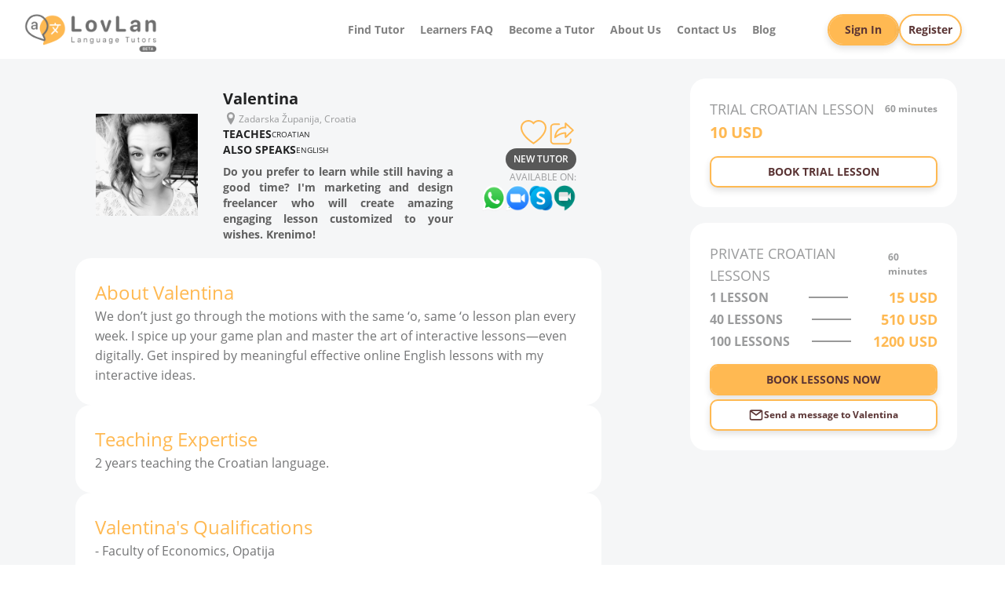

--- FILE ---
content_type: text/html; charset=utf-8
request_url: https://www.lovlan.com/tutors/profile/9504
body_size: 10861
content:
<!DOCTYPE html><html lang="en-US"><head><meta charSet="utf-8"/><meta name="viewport" content="width=device-width, initial-scale=1.0"/><link rel="icon" type="image/png" sizes="188x188" href="/img/single-logo-188.png"/><link rel="manifest" href="/manifest.json"/><title>Valentina - Experienced Native Croatian Tutor, from Croatia</title><meta name="description" content="Learn Croatian with Valentina, a qualified tutor from Croatia with years of experience. "/><meta name="next-head-count" content="6"/><script data-nscript="beforeInteractive">
                window.dataLayer = window.dataLayer || [];
                function gtag(){dataLayer.push(arguments);}
                gtag('js', new Date());
                gtag('config', 'G-ZFT5SQYCPS', {
                page_path: window.location.pathname,
                });
            </script><link rel="preload" href="/_next/static/css/af33a093279aca99.css" as="style"/><link rel="stylesheet" href="/_next/static/css/af33a093279aca99.css" data-n-g=""/><link rel="preload" href="/_next/static/css/ed3c86cd7fa23d9a.css" as="style"/><link rel="stylesheet" href="/_next/static/css/ed3c86cd7fa23d9a.css" data-n-p=""/><link rel="preload" href="/_next/static/css/b81eef12b15526dd.css" as="style"/><link rel="stylesheet" href="/_next/static/css/b81eef12b15526dd.css" data-n-p=""/><noscript data-n-css=""></noscript><script defer="" nomodule="" src="/_next/static/chunks/polyfills-c67a75d1b6f99dc8.js"></script><script src="https://www.googletagmanager.com/gtag/js?id=G-ZFT5SQYCPS" defer="" data-nscript="beforeInteractive"></script><script src="/_next/static/chunks/webpack-7db6872c8bffe668.js" defer=""></script><script src="/_next/static/chunks/framework-ca706bf673a13738.js" defer=""></script><script src="/_next/static/chunks/main-67d640b647b43c0d.js" defer=""></script><script src="/_next/static/chunks/pages/_app-bbf95b215d9d45c0.js" defer=""></script><script src="/_next/static/chunks/414-c5b28122db81c877.js" defer=""></script><script src="/_next/static/chunks/2705-3e716bf5434f0e29.js" defer=""></script><script src="/_next/static/chunks/5834-756cf9a7154dc6e5.js" defer=""></script><script src="/_next/static/chunks/2023-e9f041ff07f133ea.js" defer=""></script><script src="/_next/static/chunks/2938-29337aac792007e4.js" defer=""></script><script src="/_next/static/chunks/8370-18467ccdc548fb61.js" defer=""></script><script src="/_next/static/chunks/6310-74e00c9939b002c6.js" defer=""></script><script src="/_next/static/chunks/5730-75906591f6777c33.js" defer=""></script><script src="/_next/static/chunks/5723-62bab5a46a75dcbe.js" defer=""></script><script src="/_next/static/chunks/2362-980052e902160e9f.js" defer=""></script><script src="/_next/static/chunks/1808-30908ceefdccc7f0.js" defer=""></script><script src="/_next/static/chunks/6451-b6e7b9fdb02e6214.js" defer=""></script><script src="/_next/static/chunks/5020-6b59c9e2b18dfdcb.js" defer=""></script><script src="/_next/static/chunks/4269-678dfbf4f1ea6f1a.js" defer=""></script><script src="/_next/static/chunks/5640-2b1d24711c2a1f1c.js" defer=""></script><script src="/_next/static/chunks/pages/tutors/profile/%5Bid%5D-b3a328a6680f3b93.js" defer=""></script><script src="/_next/static/j04fN4duYrmtkajtiKIHL/_buildManifest.js" defer=""></script><script src="/_next/static/j04fN4duYrmtkajtiKIHL/_ssgManifest.js" defer=""></script><style data-styled="" data-styled-version="6.1.8">@font-face{font-family:'Open Sans';font-style:normal;font-weight:300;font-display:swap;src:local('Open Sans Light'),local('Open-Sans-Light'),url('/fonts/OpenSans-Light.ttf') format('truetype');}/*!sc*/
@font-face{font-family:'Open Sans';font-style:normal;font-weight:400;font-display:swap;src:local('Open Sans Regular'),local('Open-Sans-Regular'),url('/fonts/OpenSans-Regular.ttf') format('truetype');}/*!sc*/
@font-face{font-family:'Open Sans';font-style:normal;font-weight:600;font-display:swap;src:local('Open Sans SemiBold'),local('Open-Sans-SemiBold'),url('/fonts/OpenSans-SemiBold.ttf') format('truetype');}/*!sc*/
@font-face{font-family:'Open Sans';font-style:normal;font-weight:700;font-display:swap;src:local('Open Sans Bold'),local('Open-Sans-Bold'),url('/fonts/OpenSans-Bold.ttf') format('truetype');}/*!sc*/
@font-face{font-family:'Open Sans';font-style:normal;font-weight:800;font-display:swap;src:local('Open Sans ExtraBold'),local('Open-Sans-ExtraBold'),url('/fonts/OpenSans-ExtraBold.ttf') format('truetype');}/*!sc*/
@font-face{font-family:'Rogue Sans';font-style:normal;font-weight:600;font-display:swap;src:local('Rogue Sans MediumItalic'),local('Rogue-Sans-MediumItalic'),url('/fonts/RogueSans-MediumItalic.ttf') format('truetype');}/*!sc*/
*{margin:0;padding:0;box-sizing:border-box;-webkit-font-smoothing:antialiased;-moz-osx-font-smoothing:grayscale;}/*!sc*/
*::before,*::after{box-sizing:inherit;}/*!sc*/
html{font-size:62.5%;scroll-behavior:smooth;}/*!sc*/
body{font-family:'Open Sans','Roboto','Helvetica Neue',sans-serif;font-size:2.0rem;}/*!sc*/
.video-recorder-wrapper{max-width:640px;max-height:360px;border:0.1rem solid rgb(0,0,0,0.3);}/*!sc*/
@media (max-width: 768px){.video-recorder-wrapper{min-width:30rem;min-height:30rem;padding:0.3rem;margin:auto;border:0.1rem solid rgb(0, 0, 0, 0.3);}}/*!sc*/
data-styled.g1[id="sc-global-bZOJgr1"]{content:"sc-global-bZOJgr1,"}/*!sc*/
.bYSwrW{object-fit:contain;max-width:100%;height:auto;}/*!sc*/
data-styled.g3[id="styles__Logo-sc-tl95rr-1"]{content:"bYSwrW,"}/*!sc*/
.akFwy{margin:0 auto;justify-self:center;width:100%;cursor:pointer;}/*!sc*/
data-styled.g4[id="styles__Wrapper-sc-tl95rr-2"]{content:"akFwy,"}/*!sc*/
.fmLPje{text-decoration:none;}/*!sc*/
data-styled.g6[id="styles__Link-sc-js06gz-0"]{content:"fmLPje,"}/*!sc*/
.iJQlor{width:100%;}/*!sc*/
@media (max-width: 1024px){.iJQlor{height:100%;}}/*!sc*/
data-styled.g7[id="styles__Nav-sc-js06gz-1"]{content:"iJQlor,"}/*!sc*/
.ghASPs{list-style:none;display:flex;justify-content:flex-end;align-items:center;margin:0 auto;}/*!sc*/
@media (max-width: 1024px){.ghASPs{height:100%;flex-direction:column;justify-content:space-around;}}/*!sc*/
data-styled.g8[id="styles__List-sc-js06gz-2"]{content:"ghASPs,"}/*!sc*/
.blqqII{font-weight:700;font-size:1.4rem;color:#808080;text-align:center;margin:0 1rem;cursor:pointer;transition:color 0.4s ease-in-out;text-decoration:none;}/*!sc*/
.blqqII:hover{color:#4D4D4D;transition:color 0.4s ease-in-out;}/*!sc*/
data-styled.g9[id="styles__Item-sc-js06gz-3"]{content:"blqqII,"}/*!sc*/
.fjzqSW{display:inline-flex;align-items:center;justify-content:center;gap:0.6rem;padding:0.8rem 4rem;border:none;background:#FFB952 0% 0% no-repeat padding-box;box-shadow:0rem 0.4rem 0.8rem #0000001f;text-decoration:none;font-family:'Open Sans','Roboto','Helvetica Neue',sans-serif;font-weight:700;cursor:pointer;transition:background 0.7s ease-in-out;height:4rem;padding:0.8rem 3.2rem;font-size:1.6rem;color:#5A3434;background:#FFB952 0% 0% no-repeat padding-box;border:0.2rem solid #FFB952;border-radius:2rem;}/*!sc*/
.fjzqSW:hover{background:#FFFFFF 0% 0% no-repeat padding-box;transition:background 0.7s ease-in-out;}/*!sc*/
@media (max-width: 768px){.fjzqSW{font-size:1.4rem;}}/*!sc*/
.lmzdVW{display:inline-flex;align-items:center;justify-content:center;gap:0.6rem;padding:0.8rem 4rem;border:none;background:#FFB952 0% 0% no-repeat padding-box;box-shadow:0rem 0.4rem 0.8rem #0000001f;text-decoration:none;font-family:'Open Sans','Roboto','Helvetica Neue',sans-serif;font-weight:700;cursor:pointer;transition:background 0.7s ease-in-out;height:4rem;padding:0.8rem 3.2rem;font-size:1.6rem;color:#5A3434;background:#FFFFFF 0% 0% no-repeat padding-box;border:0.2rem solid #FFB952;border-radius:2rem;}/*!sc*/
.lmzdVW:hover{background:#FFFFFF 0% 0% no-repeat padding-box;transition:background 0.7s ease-in-out;}/*!sc*/
@media (max-width: 768px){.lmzdVW{font-size:1.4rem;}}/*!sc*/
.lmzdVW:hover{background:#FEC064 0% 0% no-repeat padding-box;}/*!sc*/
.cZMhzl{display:inline-flex;align-items:center;justify-content:center;gap:0.6rem;padding:0.8rem 4rem;border:none;background:#FFB952 0% 0% no-repeat padding-box;box-shadow:0rem 0.4rem 0.8rem #0000001f;text-decoration:none;font-family:'Open Sans','Roboto','Helvetica Neue',sans-serif;font-weight:700;cursor:pointer;transition:background 0.7s ease-in-out;height:4rem;padding:0.8rem 3.2rem;font-size:1.6rem;color:#5A3434;background:#FFFFFF 0% 0% no-repeat padding-box;border:0.2rem solid #FFB952;border-radius:1rem;}/*!sc*/
.cZMhzl:hover{background:#FFFFFF 0% 0% no-repeat padding-box;transition:background 0.7s ease-in-out;}/*!sc*/
@media (max-width: 768px){.cZMhzl{font-size:1.4rem;}}/*!sc*/
.cZMhzl:hover{background:#FEC064 0% 0% no-repeat padding-box;}/*!sc*/
.htWZXF{display:inline-flex;align-items:center;justify-content:center;gap:0.6rem;padding:0.8rem 4rem;border:none;background:#FFB952 0% 0% no-repeat padding-box;box-shadow:0rem 0.4rem 0.8rem #0000001f;text-decoration:none;font-family:'Open Sans','Roboto','Helvetica Neue',sans-serif;font-weight:700;cursor:pointer;transition:background 0.7s ease-in-out;height:4rem;padding:0.8rem 3.2rem;font-size:1.6rem;color:#5A3434;background:#FFB952 0% 0% no-repeat padding-box;border:0.2rem solid #FFB952;border-radius:1rem;}/*!sc*/
.htWZXF:hover{background:#FFFFFF 0% 0% no-repeat padding-box;transition:background 0.7s ease-in-out;}/*!sc*/
@media (max-width: 768px){.htWZXF{font-size:1.4rem;}}/*!sc*/
.kfIBWu{display:inline-flex;align-items:center;justify-content:center;gap:0.6rem;padding:0.8rem 4rem;border:none;background:#FFB952 0% 0% no-repeat padding-box;box-shadow:0rem 0.4rem 0.8rem #0000001f;text-decoration:none;font-family:'Open Sans','Roboto','Helvetica Neue',sans-serif;font-weight:700;cursor:pointer;transition:background 0.7s ease-in-out;height:4rem;padding:0.8rem 3.2rem;font-size:1.6rem;color:#5A3434;background:#FFFFFF 0% 0% no-repeat padding-box;border:0.2rem solid #FFB952;border-radius:1rem;}/*!sc*/
.kfIBWu:hover{background:#FFFFFF 0% 0% no-repeat padding-box;transition:background 0.7s ease-in-out;}/*!sc*/
@media (max-width: 768px){.kfIBWu{font-size:1.4rem;}}/*!sc*/
.kfIBWu svg{width:2rem;}/*!sc*/
.kfIBWu:hover{background:#FEC064 0% 0% no-repeat padding-box;}/*!sc*/
data-styled.g12[id="styles__Button-sc-rquf8a-2"]{content:"fjzqSW,lmzdVW,cZMhzl,htWZXF,kfIBWu,"}/*!sc*/
.sRDPe{display:inline-block;vertical-align:middle;overflow:hidden;}/*!sc*/
data-styled.g13[id="StyledIconBase-sc-ea9ulj-0"]{content:"sRDPe,"}/*!sc*/
.bFkQXJ{position:fixed;top:0;left:0;width:100%;height:7.5rem;background-color:#FFFFFF;z-index:999;transition:all 0.4s ease-in-out;}/*!sc*/
@media (max-width: 1024px){.bFkQXJ .styles__Logo-sc-zaveyg-3{margin-top:0;width:20rem;position:fixed;top:1rem;left:1rem;}.bFkQXJ .styles__MenuIconMobile-sc-zaveyg-8{position:fixed;top:1.6rem;right:1rem;display:block;width:4rem;cursor:pointer;}.bFkQXJ .styles__DivButtons-sc-zaveyg-5{visibility:hidden;overflow:hidden;opacity:0;pointer-events:none;position:absolute;top:9rem;transition:all 0.1s ease-in-out;}.bFkQXJ .styles__ButtonLeft-sc-zaveyg-6{visibility:hidden;overflow:hidden;opacity:0;pointer-events:none;transition:all 0.4s ease-in-out;}.bFkQXJ .styles__ButtonRight-sc-zaveyg-7{visibility:hidden;overflow:hidden;opacity:0;pointer-events:none;transition:all 0.4s ease-in-out;}.bFkQXJ .styles__NavBar-sc-zaveyg-4{justify-self:center;visibility:hidden;overflow:hidden;height:0;opacity:0;pointer-events:none;position:absolute;top:16rem;transition:all 0.1s ease-in-out;}.bFkQXJ .styles__NavBar-sc-zaveyg-4 ul,.bFkQXJ .styles__NavBar-sc-zaveyg-4 li{pointer-events:none;}}/*!sc*/
data-styled.g15[id="styles__Header-sc-zaveyg-1"]{content:"bFkQXJ,"}/*!sc*/
.dxAqNh{width:100%;height:7.5rem;display:grid;grid-template-columns:18% 60% 22%;align-items:center;}/*!sc*/
@media (min-width: 1920px){.dxAqNh{width:70%;margin:auto;justify-content:center;}}/*!sc*/
data-styled.g16[id="styles__Content-sc-zaveyg-2"]{content:"dxAqNh,"}/*!sc*/
.jNEMxg{width:17rem;margin-top:0.5rem;}/*!sc*/
@media (min-width: 1366px){.jNEMxg{width:21rem;}}/*!sc*/
data-styled.g17[id="styles__Logo-sc-zaveyg-3"]{content:"jNEMxg,"}/*!sc*/
.jYdsSY{justify-self:flex-end;}/*!sc*/
data-styled.g18[id="styles__NavBar-sc-zaveyg-4"]{content:"jYdsSY,"}/*!sc*/
.iiynrn{width:100%;display:flex;align-items:center;justify-content:center;gap:1rem;}/*!sc*/
data-styled.g19[id="styles__DivButtons-sc-zaveyg-5"]{content:"iiynrn,"}/*!sc*/
.hqyzHc{padding:1rem 2rem;font-size:1.4rem;}/*!sc*/
data-styled.g20[id="styles__ButtonLeft-sc-zaveyg-6"]{content:"hqyzHc,"}/*!sc*/
.XuqKe{padding:1rem;font-size:1.4rem;}/*!sc*/
data-styled.g21[id="styles__ButtonRight-sc-zaveyg-7"]{content:"XuqKe,"}/*!sc*/
.fqVEZi{display:none;}/*!sc*/
data-styled.g22[id="styles__MenuIconMobile-sc-zaveyg-8"]{content:"fqVEZi,"}/*!sc*/
.bOzfz{background-color:#5E5E5E;width:100%;left:0;bottom:0;padding:20px 0;}/*!sc*/
data-styled.g24[id="styles__Footer-sc-b4jda2-1"]{content:"bOzfz,"}/*!sc*/
.eyAPEh{display:flex;margin:0 auto;justify-content:center;align-items:center;gap:1rem;margin:0 auto 1.5rem;}/*!sc*/
@media (max-width: 768px){.eyAPEh{flex-direction:column;}}/*!sc*/
data-styled.g25[id="styles__Description-sc-b4jda2-2"]{content:"eyAPEh,"}/*!sc*/
.cunLLz{text-align:center;font-weight:300;font-size:20px;line-height:26px;color:#FFFFFF;margin:0;}/*!sc*/
@media (min-width: 1920px){.cunLLz{font-size:2.8rem;}}/*!sc*/
@media (max-width: 768px){.cunLLz{width:90%;}}/*!sc*/
data-styled.g26[id="styles__Paragraph-sc-b4jda2-3"]{content:"cunLLz,"}/*!sc*/
.JyeUC{width:100%;display:block;margin:0 0 0 0;text-align:center;font-weight:300;font-size:10px;line-height:16px;color:#f5f6f7;}/*!sc*/
@media (min-width: 1920px){.JyeUC{font-size:1.4rem;}}/*!sc*/
@media (max-width: 768px){.JyeUC{margin:1rem auto;width:80%;}}/*!sc*/
data-styled.g27[id="styles__Span-sc-b4jda2-4"]{content:"JyeUC,"}/*!sc*/
.hEMfEY .ant-modal-content{border-radius:1rem;}/*!sc*/
.hEMfEY .ant-modal-body{padding:6rem;margin:auto;}/*!sc*/
.hEMfEY .ant-modal-footer{display:flex;align-items:center;justify-content:center;}/*!sc*/
@media (max-width: 768px){.hEMfEY .ant-modal-body{padding:4rem 2rem 2rem;}}/*!sc*/
@media (max-width: 480px){.hEMfEY .ant-modal-body{padding:5rem 0.5rem 2rem;}}/*!sc*/
data-styled.g130[id="styles__WrapperModal-sc-1o0rj9k-3"]{content:"hEMfEY,"}/*!sc*/
.eHuoln{width:100%;display:flex;flex-direction:column;align-items:center;gap:2rem;}/*!sc*/
data-styled.g371[id="styles__Wrapper-sc-cs9uap-0"]{content:"eHuoln,"}/*!sc*/
.gXOpxm{background-color:transparent;width:100%;max-height:50rem;overflow:auto;}/*!sc*/
.gXOpxm .table-drag-select td.cell-disabled{background-color:#d8d8d8;font-size:1.6rem;}/*!sc*/
.gXOpxm .table-drag-select td.cell-disabled.firstCell{background-color:transparent;}/*!sc*/
.gXOpxm .table-drag-select td.cell-enabled{background-color:#ddd;cursor:cell;}/*!sc*/
.gXOpxm .table-drag-select td.gray{background-color:rgb(233,233,233);}/*!sc*/
.gXOpxm .table-drag-select td.lightGray{background-color:rgb(216,216,216);}/*!sc*/
.gXOpxm .table-drag-select td.cell-selected{background-color:#007400;}/*!sc*/
.gXOpxm .table-drag-select td.cell-being-selected{background-color:#3241A1;}/*!sc*/
.gXOpxm .table-drag-select tr:first-child td{border-top:0;line-height:3rem;}/*!sc*/
.gXOpxm .table-drag-select td{border-top:0;line-height:1.5rem;background-clip:border-box;border:0.3rem solid transparent;}/*!sc*/
.gXOpxm .table-drag-select td:first-child{width:9rem;border-radius:3px;}/*!sc*/
@media (max-width: 768px){.gXOpxm .table-drag-select td.cell-disabled{font-size:1.4rem;}.gXOpxm .table-drag-select td:first-child{width:6rem;}}/*!sc*/
@media (max-width: 480px){.gXOpxm .table-drag-select td.cell-disabled{font-size:1.2rem;}.gXOpxm .table-drag-select td:first-child{width:fit-content;}}/*!sc*/
.gXOpxm .table-drag-select td.cell-enabled{cursor:auto;}/*!sc*/
.gXOpxm .table-drag-select td.cell-being-selected.gray{background-color:rgb(233,233,233);}/*!sc*/
.gXOpxm .table-drag-select td.cell-being-selected.lightGray{background-color:rgb(216,216,216);}/*!sc*/
data-styled.g372[id="styles__Table-sc-cs9uap-1"]{content:"gXOpxm,"}/*!sc*/
.VsISL{background-color:#F5F6F7;margin:3rem auto 0;padding:2rem 0 7rem;}/*!sc*/
data-styled.g384[id="styles__Section-sc-19gggvu-10"]{content:"VsISL,"}/*!sc*/
.jALHAM{width:80%;margin:4rem auto;display:grid;grid-template-columns:2fr 1fr;gap:2rem;justify-items:center;}/*!sc*/
@media (min-width: 1920px){.jALHAM{width:60%;}}/*!sc*/
@media (max-width: 1280px){.jALHAM{width:95%;}}/*!sc*/
@media (max-width: 1024px){.jALHAM{display:flex;flex-direction:column;align-items:center;justify-content:center;justify-items:center;width:85%;}}/*!sc*/
data-styled.g385[id="styles__Container-sc-19gggvu-11"]{content:"jALHAM,"}/*!sc*/
.dwAFrr{display:flex;flex-direction:column;gap:2rem;justify-content:center;align-items:flex-start;max-width:67rem;height:fit-content;}/*!sc*/
data-styled.g386[id="styles__Left-sc-19gggvu-12"]{content:"dwAFrr,"}/*!sc*/
.kNhwsZ{max-width:34rem;}/*!sc*/
@media (max-width: 1024px){.kNhwsZ{max-width:67rem;width:100%;}}/*!sc*/
data-styled.g387[id="styles__Right-sc-19gggvu-13"]{content:"kNhwsZ,"}/*!sc*/
.hBQKA{background-color:transparent;max-width:65rem;width:100%;margin:2rem auto;display:grid;grid-template-columns:25% 45% 25%;grid-template-areas:'perfil description infos';gap:1rem;justify-content:space-between;}/*!sc*/
@media (max-width: 768px){.hBQKA{grid-template-columns:100%;grid-template-rows:1fr 1fr 1fr;gap:1.5rem;grid-template-areas:'perfil' 'description' 'infos';justify-items:center;}}/*!sc*/
data-styled.g389[id="styles__Resume-sc-19gggvu-15"]{content:"hBQKA,"}/*!sc*/
.iDKXQT{display:flex;flex-direction:column;justify-content:center;grid-area:perfil;max-width:13rem;margin:0 auto;position:relative;}/*!sc*/
data-styled.g390[id="styles__Perfil-sc-19gggvu-16"]{content:"iDKXQT,"}/*!sc*/
.bsIZfl{position:relative;border-radius:2rem;width:13rem;height:auto;}/*!sc*/
data-styled.g391[id="styles__ContainerImagePerfil-sc-19gggvu-17"]{content:"bsIZfl,"}/*!sc*/
.igroxI{object-fit:contain;width:100%;height:100%;}/*!sc*/
data-styled.g392[id="styles__ImagePerfil-sc-19gggvu-18"]{content:"igroxI,"}/*!sc*/
.fKWICC{display:flex;flex-direction:column;gap:0.2rem;grid-area:description;}/*!sc*/
@media (max-width: 480px){.fKWICC{width:100%;align-items:center;}}/*!sc*/
data-styled.g394[id="styles__Description-sc-19gggvu-20"]{content:"fKWICC,"}/*!sc*/
.nmVxK{letter-spacing:0rem;font-size:2.0rem;font-weight:700;font-family:'Open Sans','Roboto','Helvetica Neue',sans-serif;text-align:left;color:#212223;margin:0;display:flex;align-items:center;justify-content:space-between;}/*!sc*/
@media (max-width: 1280px){.nmVxK{flex-direction:column;align-items:flex-start;}}/*!sc*/
@media (max-width: 480px){.nmVxK{text-align:center;align-items:center;}}/*!sc*/
data-styled.g395[id="styles__TutorName-sc-19gggvu-21"]{content:"nmVxK,"}/*!sc*/
.ilDvyg{width:2rem;}/*!sc*/
data-styled.g396[id="styles__LocationIcon-sc-19gggvu-22"]{content:"ilDvyg,"}/*!sc*/
.dkKTjt{letter-spacing:0rem;font:normal normal 400 1.2rem/2rem 'Open Sans','Roboto','Helvetica Neue',sans-serif;color:#9A9B9C;line-height:1.3rem;text-align:left;margin:0;display:flex;justify-content:center;align-items:center;gap:0.3rem;}/*!sc*/
data-styled.g397[id="styles__LocationText-sc-19gggvu-23"]{content:"dkKTjt,"}/*!sc*/
.fwbOKH{letter-spacing:0rem;font:normal normal 700 1.4rem/2.6rem 'Open Sans','Roboto','Helvetica Neue',sans-serif;color:#212223;text-transform:uppercase;line-height:2rem;margin:0;display:flex;justify-content:flex-start;gap:1rem;align-items:center;}/*!sc*/
@media (max-width: 480px){.fwbOKH{justify-content:center;}}/*!sc*/
data-styled.g406[id="styles__Teaches-sc-19gggvu-32"]{content:"fwbOKH,"}/*!sc*/
.cYDeO{letter-spacing:0rem;font-size:1rem;font-weight:400;margin:0;color:#212223;}/*!sc*/
data-styled.g408[id="styles__TeachesSpan-sc-19gggvu-34"]{content:"cYDeO,"}/*!sc*/
.gKdbzj{font-weight:700;font-size:1.4rem;color:#5F5F5F;line-height:2rem;text-align:justify;word-wrap:break-word;margin:0.8rem 0 0;}/*!sc*/
data-styled.g410[id="styles__TextProfile-sc-19gggvu-36"]{content:"gKdbzj,"}/*!sc*/
.FkfGl{display:flex;flex-direction:column;gap:1rem;grid-area:infos;margin:auto;}/*!sc*/
@media (max-width: 768px){.FkfGl{align-items:center;}}/*!sc*/
data-styled.g411[id="styles__Infos-sc-19gggvu-37"]{content:"FkfGl,"}/*!sc*/
.gMRPvr{display:flex;justify-content:flex-end;align-items:center;gap:1rem;}/*!sc*/
data-styled.g412[id="styles__DivIcons-sc-19gggvu-38"]{content:"gMRPvr,"}/*!sc*/
.kubbOK{color:#FFB952;width:3.3rem;cursor:pointer;}/*!sc*/
data-styled.g413[id="styles__HeartIcon-sc-19gggvu-39"]{content:"kubbOK,"}/*!sc*/
.bHDwPB{color:#FFB952;width:3.8rem;cursor:pointer;}/*!sc*/
data-styled.g415[id="styles__MoreIcon-sc-19gggvu-41"]{content:"bHDwPB,"}/*!sc*/
.ewZGIC{display:flex;flex-direction:column;align-items:flex-end;gap:0.2rem;}/*!sc*/
data-styled.g416[id="styles__DivTags-sc-19gggvu-42"]{content:"ewZGIC,"}/*!sc*/
.bYKhRL{font-weight:600;font-size:1.2rem;color:#FFFFFF;text-align:right;background-color:#585858;border-radius:2rem;padding:0.5rem 1rem;margin:0;width:fit-content;}/*!sc*/
data-styled.g417[id="styles__Tag-sc-19gggvu-43"]{content:"bYKhRL,"}/*!sc*/
.gNbwSn{display:flex;flex-direction:column;gap:0.5rem;align-items:flex-end;}/*!sc*/
data-styled.g418[id="styles__DivAvailable-sc-19gggvu-44"]{content:"gNbwSn,"}/*!sc*/
.gomNYQ{font-size:1.2rem;color:#9A9B9C;text-align:right;margin:0;}/*!sc*/
data-styled.g419[id="styles__TextAvailable-sc-19gggvu-45"]{content:"gomNYQ,"}/*!sc*/
.LCdTA{display:flex;justify-content:space-between;gap:0.5rem;}/*!sc*/
data-styled.g420[id="styles__AvailableIcons-sc-19gggvu-46"]{content:"LCdTA,"}/*!sc*/
.kGnRMF{position:relative;width:3rem;}/*!sc*/
data-styled.g421[id="styles__DivAvailableIcon-sc-19gggvu-47"]{content:"kGnRMF,"}/*!sc*/
.gPmayJ{display:flex;flex-direction:column;width:100%;min-width:28rem;margin:auto;top:10rem;position:sticky;}/*!sc*/
@media (max-width: 1024px){.gPmayJ{position:static;display:grid;grid-template-columns:1fr 1fr;gap:2rem;justify-content:space-between;}}/*!sc*/
@media (max-width: 768px){.gPmayJ{grid-template-columns:1fr;}}/*!sc*/
@media (max-width: 360px){.gPmayJ{min-width:10rem;}}/*!sc*/
data-styled.g426[id="styles__DivPrices-sc-19gggvu-52"]{content:"gPmayJ,"}/*!sc*/
.KYatX{background-color:#FFFFFF;border-radius:2rem;padding:2.5rem;margin:auto auto 2rem;width:100%;display:flex;flex-direction:column;gap:0.6rem;}/*!sc*/
data-styled.g427[id="styles__Prices-sc-19gggvu-53"]{content:"KYatX,"}/*!sc*/
.fXEjiF{font-size:1.8rem;color:#9A9B9C;text-align:left;margin:0;display:flex;gap:1.5rem;align-items:center;justify-content:space-between;}/*!sc*/
data-styled.g428[id="styles__TrialLessonText-sc-19gggvu-54"]{content:"fXEjiF,"}/*!sc*/
.iUMjw{font-size:1.2rem;font-weight:700;margin:0;}/*!sc*/
data-styled.g429[id="styles__TrialLessonTime-sc-19gggvu-55"]{content:"iUMjw,"}/*!sc*/
.cbaBhX{font-size:2.0rem;font-weight:700;color:#FFB952;text-align:left;text-transform:uppercase;margin:0;display:block;}/*!sc*/
data-styled.g430[id="styles__TrialLessonPrice-sc-19gggvu-56"]{content:"cbaBhX,"}/*!sc*/
.zVScJ{font-size:1.8rem;color:#9A9B9C;text-align:left;margin:0;display:flex;gap:1.5rem;align-items:center;}/*!sc*/
data-styled.g431[id="styles__PrivateLessonText-sc-19gggvu-57"]{content:"zVScJ,"}/*!sc*/
.hGtRyy{font-size:1.2rem;font-weight:700;margin:0;}/*!sc*/
data-styled.g432[id="styles__PrivateLessonTime-sc-19gggvu-58"]{content:"hGtRyy,"}/*!sc*/
.jzlGAr{font-size:1.6rem;font-weight:700;color:#9A9B9C;text-transform:uppercase;margin:0;display:flex;justify-content:space-between;align-items:center;gap:0.5rem;}/*!sc*/
data-styled.g433[id="styles__PrivateTotalLesson-sc-19gggvu-59"]{content:"jzlGAr,"}/*!sc*/
.juuYdl{background-color:rgb(0,0,0,0.4);max-width:100%;width:5rem;height:0.2rem;}/*!sc*/
@media (min-width: 480px) and (max-width: 768px){.juuYdl{width:15rem;}}/*!sc*/
@media (max-width: 480px){.juuYdl{width:5rem;}}/*!sc*/
@media (max-width: 320px){.juuYdl{display:none;}}/*!sc*/
data-styled.g434[id="styles__Line-sc-19gggvu-60"]{content:"juuYdl,"}/*!sc*/
.hctmng{font-size:1.8rem;font-weight:700;color:#FFB952;text-transform:uppercase;margin:0;display:block;}/*!sc*/
data-styled.g435[id="styles__PrivateLessonPrice-sc-19gggvu-61"]{content:"hctmng,"}/*!sc*/
.fevBre{margin-top:1.5rem;}/*!sc*/
@media (max-width: 1280px){.fevBre{font-size:1.4rem;}}/*!sc*/
data-styled.g437[id="styles__ButtonBookTrialLesson-sc-19gggvu-63"]{content:"fevBre,"}/*!sc*/
.bVEeEC{margin:1.5rem 0 0.5rem;}/*!sc*/
@media (max-width: 1280px){.bVEeEC{font-size:1.4rem;}}/*!sc*/
data-styled.g438[id="styles__ButtonBookNow-sc-19gggvu-64"]{content:"bVEeEC,"}/*!sc*/
.fKOgaR{font-size:1.2rem;}/*!sc*/
data-styled.g439[id="styles__ButtonContactTeacher-sc-19gggvu-65"]{content:"fKOgaR,"}/*!sc*/
.bZMHOM{background-color:#FFFFFF;border-radius:2rem;padding:2.5rem;margin:auto;width:100%;display:flex;flex-direction:column;gap:0.6rem;}/*!sc*/
data-styled.g440[id="styles__Article-sc-19gggvu-66"]{content:"bZMHOM,"}/*!sc*/
.jAsPEh{letter-spacing:0rem;font-size:2.4rem;font-weight:400;font-family:'Open Sans','Roboto','Helvetica Neue',sans-serif;text-align:left;color:#FFB952;margin:0;}/*!sc*/
data-styled.g443[id="styles__SubTitle-sc-19gggvu-69"]{content:"jAsPEh,"}/*!sc*/
.dPqzVc{letter-spacing:0rem;font-size:2.4rem;font-weight:400;font-family:'Open Sans','Roboto','Helvetica Neue',sans-serif;text-align:left;font-size:1.4rem;color:#FFB952;margin:0;}/*!sc*/
data-styled.g444[id="styles__SubTitle2-sc-19gggvu-70"]{content:"dPqzVc,"}/*!sc*/
.ktKkir{letter-spacing:0rem;font-size:1.6rem;font-weight:400;font-family:'Open Sans','Roboto','Helvetica Neue',sans-serif;text-align:left;color:#747576;margin:0;}/*!sc*/
data-styled.g445[id="styles__Paragraph-sc-19gggvu-71"]{content:"ktKkir,"}/*!sc*/
.iifkkq .body{font-size:14px;}/*!sc*/
data-styled.g447[id="styles__StyledToastContainer-sc-19gggvu-73"]{content:"iifkkq,"}/*!sc*/
</style></head><body><div id="__next"> <!-- --> <header menuopen="" class="styles__Header-sc-zaveyg-1 bFkQXJ"><div class="styles__Content-sc-zaveyg-2 dxAqNh"><div class="styles__Wrapper-sc-tl95rr-2 akFwy styles__Logo-sc-zaveyg-3 jNEMxg" data-testid="Wrapper"><img href="/" src="/_next/static/media/logo.e01eda4e.png" alt="LovLan - Online Language Tutors" title="LovLan - Online Language Tutors" width="604px" height="165px" class="styles__Logo-sc-tl95rr-1 bYSwrW"/></div><svg viewBox="0 0 512 512" aria-hidden="true" focusable="false" fill="currentColor" xmlns="http://www.w3.org/2000/svg" class="StyledIconBase-sc-ea9ulj-0 sRDPe styles__MenuIconMobile-sc-zaveyg-8 fqVEZi"><path fill="none" stroke="currentColor" stroke-linecap="round" stroke-miterlimit="10" stroke-width="48" d="M88 152h336M88 256h336M88 360h336"></path></svg><nav class="styles__Nav-sc-js06gz-1 iJQlor styles__NavBar-sc-zaveyg-4 jYdsSY"><ul class="styles__List-sc-js06gz-2 ghASPs"><span href="/profiles" class="styles__Item-sc-js06gz-3 blqqII">Find Tutor</span><span href="/faq" class="styles__Item-sc-js06gz-3 blqqII">Learners FAQ</span><span href="/sign-up" class="styles__Item-sc-js06gz-3 blqqII">Become a Tutor</span><span href="/about" class="styles__Item-sc-js06gz-3 blqqII">About Us</span><span href="/contact-us" class="styles__Item-sc-js06gz-3 blqqII">Contact Us</span><span href="/blog" class="styles__Item-sc-js06gz-3 blqqII">Blog</span></ul></nav><div class="styles__DivButtons-sc-zaveyg-5 iiynrn"><button color="default" fullwidth="" bg="default" border="default" radius="default" class="styles__Button-sc-rquf8a-2 fjzqSW styles__ButtonLeft-sc-zaveyg-6 hqyzHc">Sign In</button><button color="default" fullwidth="" bg="transparent" border="default" radius="default" class="styles__Button-sc-rquf8a-2 lmzdVW styles__ButtonRight-sc-zaveyg-7 XuqKe">Register</button></div></div></header><section class="styles__Section-sc-19gggvu-10 VsISL"><div class="styles__Container-sc-19gggvu-11 jALHAM"><div class="styles__Left-sc-19gggvu-12 dwAFrr"><div class="styles__Resume-sc-19gggvu-15 hBQKA"><div class="styles__Perfil-sc-19gggvu-16 iDKXQT"><div class="styles__ContainerImagePerfil-sc-19gggvu-17 bsIZfl"><img src="https://tutorsiteuploads.s3.amazonaws.com/5fd25be3f6f80a3b02c1d15c-1607622180447.jpg" width="130px" height="130px" class="styles__ImagePerfil-sc-19gggvu-18 igroxI"/></div></div><div class="styles__Description-sc-19gggvu-20 fKWICC"><h1 class="styles__TutorName-sc-19gggvu-21 nmVxK">Valentina<!-- --> <span class="styles__LocationText-sc-19gggvu-23 dkKTjt"><svg viewBox="0 0 20 20" aria-hidden="true" focusable="false" fill="currentColor" xmlns="http://www.w3.org/2000/svg" class="StyledIconBase-sc-ea9ulj-0 sRDPe styles__LocationIcon-sc-19gggvu-22 ilDvyg"><path d="M10 2.009c-2.762 0-5 2.229-5 4.99 0 4.774 5 11 5 11s5-6.227 5-11c0-2.76-2.238-4.99-5-4.99zm0 7.751a2.7 2.7 0 1 1 0-5.4 2.7 2.7 0 0 1 0 5.4z"></path></svg>Zadarska Županija,  Croatia</span></h1><p class="styles__Teaches-sc-19gggvu-32 fwbOKH">TEACHES<span class="styles__TeachesSpan-sc-19gggvu-34 cYDeO">Croatian</span></p><p class="styles__Teaches-sc-19gggvu-32 styles__AlsoSpeaks-sc-19gggvu-33 fwbOKH">ALSO SPEAKS<span class="styles__TeachesSpan-sc-19gggvu-34 styles__AlsoSpeaksSpan-sc-19gggvu-35 cYDeO">English</span></p><p class="styles__TextProfile-sc-19gggvu-36 gKdbzj">Do you prefer to learn while still having a good time? I'm marketing and design freelancer who will create amazing engaging lesson customized to your wishes. Krenimo! </p></div><div class="styles__Infos-sc-19gggvu-37 FkfGl"><div class="styles__DivIcons-sc-19gggvu-38 gMRPvr"><svg viewBox="0 0 16 16" aria-hidden="true" focusable="false" fill="currentColor" xmlns="http://www.w3.org/2000/svg" class="StyledIconBase-sc-ea9ulj-0 sRDPe styles__HeartIcon-sc-19gggvu-39 kubbOK"><path d="m8 2.748-.717-.737C5.6.281 2.514.878 1.4 3.053c-.523 1.023-.641 2.5.314 4.385.92 1.815 2.834 3.989 6.286 6.357 3.452-2.368 5.365-4.542 6.286-6.357.955-1.886.838-3.362.314-4.385C13.486.878 10.4.28 8.717 2.01L8 2.748zM8 15C-7.333 4.868 3.279-3.04 7.824 1.143c.06.055.119.112.176.171a3.12 3.12 0 0 1 .176-.17C12.72-3.042 23.333 4.867 8 15z"></path></svg><svg viewBox="0 0 48 48" aria-hidden="true" focusable="false" fill="currentColor" xmlns="http://www.w3.org/2000/svg" class="StyledIconBase-sc-ea9ulj-0 sRDPe styles__MoreIcon-sc-19gggvu-41 bHDwPB"><path d="M31.6 6.84a1.25 1.25 0 0 0-2.1.91v5.47a18.14 18.14 0 0 0-7.02 1.58c-4.4 2-8.92 6.37-9.97 15.56a1.25 1.25 0 0 0 2.07 1.07c4.34-3.85 8.4-5.5 11.34-6.21 1.47-.36 2.67-.47 3.48-.5h.1v5.53a1.25 1.25 0 0 0 2.1.91l12-11.25a1.25 1.25 0 0 0 0-1.82l-12-11.25Zm-1 8.9h.03A1.25 1.25 0 0 0 32 14.5v-3.86L40.92 19 32 27.36V23.5c0-.63-.45-1.16-1.1-1.24h-.04a4.78 4.78 0 0 0-.4-.04c-.28 0-.66-.02-1.14 0-.97.03-2.33.17-3.99.56-2.68.65-6.1 1.98-9.78 4.66 1.5-6.08 4.87-8.96 7.97-10.36a15.64 15.64 0 0 1 7.09-1.34ZM12.26 8A6.25 6.25 0 0 0 6 14.25v21.5C6 39.2 8.8 42 12.25 42h21.5C37.2 42 40 39.2 40 35.75V33.5a1.25 1.25 0 0 0-2.5 0v2.25a3.75 3.75 0 0 1-3.75 3.75h-21.5a3.75 3.75 0 0 1-3.75-3.75v-21.5a3.75 3.75 0 0 1 3.75-3.75h8.25a1.25 1.25 0 1 0 0-2.5h-8.25Z"></path></svg></div><div class="styles__DivTags-sc-19gggvu-42 ewZGIC"><span class="styles__Tag-sc-19gggvu-43 bYKhRL">NEW TUTOR</span></div><div class="styles__DivAvailable-sc-19gggvu-44 gNbwSn"><span class="styles__TextAvailable-sc-19gggvu-45 gomNYQ">AVAILABLE ON:</span><div class="styles__AvailableIcons-sc-19gggvu-46 LCdTA"><div class="styles__DivAvailableIcon-sc-19gggvu-47 kGnRMF"><img src="/img/whatsapp-icon.png" width="100%" height="100%" class="styles__WhatsappIcon-sc-19gggvu-48 dtPzpu"/></div><div class="styles__DivAvailableIcon-sc-19gggvu-47 kGnRMF"><img src="/img/zoom-icon.png" width="100%" height="100%" class="styles__ZoomIcon-sc-19gggvu-49 bSmOuU"/></div><div class="styles__DivAvailableIcon-sc-19gggvu-47 kGnRMF"><img src="/img/skype-icon.png" width="100%" height="100%" class="styles__SkypeIcon-sc-19gggvu-50 kjOrLH"/></div><div class="styles__DivAvailableIcon-sc-19gggvu-47 kGnRMF"><img src="/img/hangouts-icon.png" width="100%" height="100%" class="styles__HangoutsIcon-sc-19gggvu-51 iveNcL"/></div></div></div></div></div><div class="styles__Article-sc-19gggvu-66 bZMHOM"><h2 class="styles__SubTitle-sc-19gggvu-69 jAsPEh">About <!-- -->Valentina</h2><p class="styles__Paragraph-sc-19gggvu-71 ktKkir">We don’t just go through the motions with the same ‘o, same ‘o lesson plan every week. I spice up your game plan and master the art of interactive lessons—even digitally.
Get inspired by meaningful effective online English lessons with my interactive ideas. </p></div><div class="styles__Article-sc-19gggvu-66 bZMHOM"><h2 class="styles__SubTitle-sc-19gggvu-69 jAsPEh">Teaching Expertise</h2><p class="styles__Paragraph-sc-19gggvu-71 ktKkir">2 years teaching the Croatian language. </p></div><div class="styles__Article-sc-19gggvu-66 bZMHOM"><h2 class="styles__SubTitle-sc-19gggvu-69 jAsPEh">Valentina<!-- -->&#x27;<!-- -->s<!-- --> <!-- -->Qualifications</h2><p class="styles__Paragraph-sc-19gggvu-71 ktKkir">- <!-- -->Faculty of Economics, Opatija</p></div><div class="styles__Article-sc-19gggvu-66 bZMHOM"><h2 class="styles__SubTitle-sc-19gggvu-69 jAsPEh">Schedule</h2><h3 class="styles__SubTitle2-sc-19gggvu-70 dPqzVc">Based on your current timezone:<!-- --> GMT+0 (UTC)</h3><div class="styles__Wrapper-sc-cs9uap-0 eHuoln"><div disabled="" class="styles__Table-sc-cs9uap-1 gXOpxm"><table class="table-drag-select"><tbody><tr><td class="firstCell cell-disabled"><span> </span></td><td class="undefined cell-disabled">Mon</td><td class="undefined cell-disabled">Tue</td><td class="undefined cell-disabled">Wed</td><td class="undefined cell-disabled">Thu</td><td class="undefined cell-disabled">Fri</td><td class="undefined cell-disabled">Sat</td><td class="undefined cell-disabled">Sun</td></tr><tr><td class="undefined cell-disabled" rowspan="2">7:00</td><td class="gray cell-enabled"><span> </span></td><td class="gray cell-enabled"><span> </span></td><td class="gray cell-enabled"><span> </span></td><td class="gray cell-enabled"><span> </span></td><td class="gray cell-enabled"><span> </span></td><td class="gray cell-enabled"><span> </span></td><td class="gray cell-enabled"><span> </span></td></tr><tr><td class="undefined cell-disabled" rowspan="2" hidden="">7:30</td><td class="lightGray cell-enabled"><span> </span></td><td class="lightGray cell-enabled"><span> </span></td><td class="lightGray cell-enabled"><span> </span></td><td class="lightGray cell-enabled"><span> </span></td><td class="lightGray cell-enabled"><span> </span></td><td class="lightGray cell-enabled"><span> </span></td><td class="lightGray cell-enabled"><span> </span></td></tr><tr><td class="undefined cell-disabled" rowspan="2">8:00</td><td class="gray cell-enabled"><span> </span></td><td class="gray cell-enabled"><span> </span></td><td class="gray cell-enabled"><span> </span></td><td class="gray cell-enabled"><span> </span></td><td class="gray cell-enabled"><span> </span></td><td class="gray cell-enabled"><span> </span></td><td class="gray cell-enabled"><span> </span></td></tr><tr><td class="undefined cell-disabled" rowspan="2" hidden="">8:30</td><td class="lightGray cell-enabled"><span> </span></td><td class="lightGray cell-enabled"><span> </span></td><td class="lightGray cell-enabled"><span> </span></td><td class="lightGray cell-enabled"><span> </span></td><td class="lightGray cell-enabled"><span> </span></td><td class="lightGray cell-enabled"><span> </span></td><td class="lightGray cell-enabled"><span> </span></td></tr><tr><td class="undefined cell-disabled" rowspan="2">9:00</td><td class="gray cell-enabled"><span> </span></td><td class="gray cell-enabled"><span> </span></td><td class="gray cell-enabled"><span> </span></td><td class="gray cell-enabled"><span> </span></td><td class="gray cell-enabled"><span> </span></td><td class="gray cell-enabled"><span> </span></td><td class="gray cell-enabled"><span> </span></td></tr><tr><td class="undefined cell-disabled" rowspan="2" hidden="">9:30</td><td class="lightGray cell-enabled"><span> </span></td><td class="lightGray cell-enabled"><span> </span></td><td class="lightGray cell-enabled"><span> </span></td><td class="lightGray cell-enabled"><span> </span></td><td class="lightGray cell-enabled"><span> </span></td><td class="lightGray cell-enabled"><span> </span></td><td class="lightGray cell-enabled"><span> </span></td></tr><tr><td class="undefined cell-disabled" rowspan="2">10:00</td><td class="gray cell-enabled cell-selected"><span> </span></td><td class="gray cell-enabled cell-selected"><span> </span></td><td class="gray cell-enabled cell-selected"><span> </span></td><td class="gray cell-enabled cell-selected"><span> </span></td><td class="gray cell-enabled cell-selected"><span> </span></td><td class="gray cell-enabled cell-selected"><span> </span></td><td class="gray cell-enabled cell-selected"><span> </span></td></tr><tr><td class="undefined cell-disabled" rowspan="2" hidden="">10:30</td><td class="lightGray cell-enabled cell-selected"><span> </span></td><td class="lightGray cell-enabled cell-selected"><span> </span></td><td class="lightGray cell-enabled cell-selected"><span> </span></td><td class="lightGray cell-enabled cell-selected"><span> </span></td><td class="lightGray cell-enabled cell-selected"><span> </span></td><td class="lightGray cell-enabled cell-selected"><span> </span></td><td class="lightGray cell-enabled cell-selected"><span> </span></td></tr><tr><td class="undefined cell-disabled" rowspan="2">11:00</td><td class="gray cell-enabled cell-selected"><span> </span></td><td class="gray cell-enabled cell-selected"><span> </span></td><td class="gray cell-enabled cell-selected"><span> </span></td><td class="gray cell-enabled cell-selected"><span> </span></td><td class="gray cell-enabled cell-selected"><span> </span></td><td class="gray cell-enabled cell-selected"><span> </span></td><td class="gray cell-enabled cell-selected"><span> </span></td></tr><tr><td class="undefined cell-disabled" rowspan="2" hidden="">11:30</td><td class="lightGray cell-enabled cell-selected"><span> </span></td><td class="lightGray cell-enabled cell-selected"><span> </span></td><td class="lightGray cell-enabled cell-selected"><span> </span></td><td class="lightGray cell-enabled cell-selected"><span> </span></td><td class="lightGray cell-enabled cell-selected"><span> </span></td><td class="lightGray cell-enabled cell-selected"><span> </span></td><td class="lightGray cell-enabled cell-selected"><span> </span></td></tr><tr><td class="undefined cell-disabled" rowspan="2">12:00</td><td class="gray cell-enabled cell-selected"><span> </span></td><td class="gray cell-enabled cell-selected"><span> </span></td><td class="gray cell-enabled cell-selected"><span> </span></td><td class="gray cell-enabled cell-selected"><span> </span></td><td class="gray cell-enabled cell-selected"><span> </span></td><td class="gray cell-enabled cell-selected"><span> </span></td><td class="gray cell-enabled cell-selected"><span> </span></td></tr><tr><td class="undefined cell-disabled" rowspan="2" hidden="">12:30</td><td class="lightGray cell-enabled cell-selected"><span> </span></td><td class="lightGray cell-enabled cell-selected"><span> </span></td><td class="lightGray cell-enabled cell-selected"><span> </span></td><td class="lightGray cell-enabled cell-selected"><span> </span></td><td class="lightGray cell-enabled cell-selected"><span> </span></td><td class="lightGray cell-enabled cell-selected"><span> </span></td><td class="lightGray cell-enabled cell-selected"><span> </span></td></tr><tr><td class="undefined cell-disabled" rowspan="2">13:00</td><td class="gray cell-enabled cell-selected"><span> </span></td><td class="gray cell-enabled cell-selected"><span> </span></td><td class="gray cell-enabled cell-selected"><span> </span></td><td class="gray cell-enabled cell-selected"><span> </span></td><td class="gray cell-enabled cell-selected"><span> </span></td><td class="gray cell-enabled cell-selected"><span> </span></td><td class="gray cell-enabled cell-selected"><span> </span></td></tr><tr><td class="undefined cell-disabled" rowspan="2" hidden="">13:30</td><td class="lightGray cell-enabled cell-selected"><span> </span></td><td class="lightGray cell-enabled cell-selected"><span> </span></td><td class="lightGray cell-enabled cell-selected"><span> </span></td><td class="lightGray cell-enabled cell-selected"><span> </span></td><td class="lightGray cell-enabled cell-selected"><span> </span></td><td class="lightGray cell-enabled cell-selected"><span> </span></td><td class="lightGray cell-enabled cell-selected"><span> </span></td></tr><tr><td class="undefined cell-disabled" rowspan="2">14:00</td><td class="gray cell-enabled cell-selected"><span> </span></td><td class="gray cell-enabled cell-selected"><span> </span></td><td class="gray cell-enabled cell-selected"><span> </span></td><td class="gray cell-enabled cell-selected"><span> </span></td><td class="gray cell-enabled cell-selected"><span> </span></td><td class="gray cell-enabled cell-selected"><span> </span></td><td class="gray cell-enabled cell-selected"><span> </span></td></tr><tr><td class="undefined cell-disabled" rowspan="2" hidden="">14:30</td><td class="lightGray cell-enabled cell-selected"><span> </span></td><td class="lightGray cell-enabled cell-selected"><span> </span></td><td class="lightGray cell-enabled cell-selected"><span> </span></td><td class="lightGray cell-enabled cell-selected"><span> </span></td><td class="lightGray cell-enabled cell-selected"><span> </span></td><td class="lightGray cell-enabled cell-selected"><span> </span></td><td class="lightGray cell-enabled cell-selected"><span> </span></td></tr><tr><td class="undefined cell-disabled" rowspan="2">15:00</td><td class="gray cell-enabled cell-selected"><span> </span></td><td class="gray cell-enabled cell-selected"><span> </span></td><td class="gray cell-enabled cell-selected"><span> </span></td><td class="gray cell-enabled cell-selected"><span> </span></td><td class="gray cell-enabled cell-selected"><span> </span></td><td class="gray cell-enabled cell-selected"><span> </span></td><td class="gray cell-enabled cell-selected"><span> </span></td></tr><tr><td class="undefined cell-disabled" rowspan="2" hidden="">15:30</td><td class="lightGray cell-enabled cell-selected"><span> </span></td><td class="lightGray cell-enabled cell-selected"><span> </span></td><td class="lightGray cell-enabled cell-selected"><span> </span></td><td class="lightGray cell-enabled cell-selected"><span> </span></td><td class="lightGray cell-enabled cell-selected"><span> </span></td><td class="lightGray cell-enabled cell-selected"><span> </span></td><td class="lightGray cell-enabled cell-selected"><span> </span></td></tr><tr><td class="undefined cell-disabled" rowspan="2">16:00</td><td class="gray cell-enabled cell-selected"><span> </span></td><td class="gray cell-enabled cell-selected"><span> </span></td><td class="gray cell-enabled cell-selected"><span> </span></td><td class="gray cell-enabled cell-selected"><span> </span></td><td class="gray cell-enabled cell-selected"><span> </span></td><td class="gray cell-enabled cell-selected"><span> </span></td><td class="gray cell-enabled cell-selected"><span> </span></td></tr><tr><td class="undefined cell-disabled" rowspan="2" hidden="">16:30</td><td class="lightGray cell-enabled cell-selected"><span> </span></td><td class="lightGray cell-enabled cell-selected"><span> </span></td><td class="lightGray cell-enabled cell-selected"><span> </span></td><td class="lightGray cell-enabled cell-selected"><span> </span></td><td class="lightGray cell-enabled cell-selected"><span> </span></td><td class="lightGray cell-enabled cell-selected"><span> </span></td><td class="lightGray cell-enabled cell-selected"><span> </span></td></tr><tr><td class="undefined cell-disabled" rowspan="2">17:00</td><td class="gray cell-enabled cell-selected"><span> </span></td><td class="gray cell-enabled cell-selected"><span> </span></td><td class="gray cell-enabled cell-selected"><span> </span></td><td class="gray cell-enabled cell-selected"><span> </span></td><td class="gray cell-enabled cell-selected"><span> </span></td><td class="gray cell-enabled cell-selected"><span> </span></td><td class="gray cell-enabled cell-selected"><span> </span></td></tr><tr><td class="undefined cell-disabled" rowspan="2" hidden="">17:30</td><td class="lightGray cell-enabled cell-selected"><span> </span></td><td class="lightGray cell-enabled cell-selected"><span> </span></td><td class="lightGray cell-enabled cell-selected"><span> </span></td><td class="lightGray cell-enabled cell-selected"><span> </span></td><td class="lightGray cell-enabled cell-selected"><span> </span></td><td class="lightGray cell-enabled cell-selected"><span> </span></td><td class="lightGray cell-enabled cell-selected"><span> </span></td></tr><tr><td class="undefined cell-disabled" rowspan="2">18:00</td><td class="gray cell-enabled"><span> </span></td><td class="gray cell-enabled"><span> </span></td><td class="gray cell-enabled"><span> </span></td><td class="gray cell-enabled"><span> </span></td><td class="gray cell-enabled"><span> </span></td><td class="gray cell-enabled"><span> </span></td><td class="gray cell-enabled"><span> </span></td></tr><tr><td class="undefined cell-disabled" rowspan="2" hidden="">18:30</td><td class="lightGray cell-enabled"><span> </span></td><td class="lightGray cell-enabled"><span> </span></td><td class="lightGray cell-enabled"><span> </span></td><td class="lightGray cell-enabled"><span> </span></td><td class="lightGray cell-enabled"><span> </span></td><td class="lightGray cell-enabled"><span> </span></td><td class="lightGray cell-enabled"><span> </span></td></tr><tr><td class="undefined cell-disabled" rowspan="2">19:00</td><td class="gray cell-enabled"><span> </span></td><td class="gray cell-enabled"><span> </span></td><td class="gray cell-enabled"><span> </span></td><td class="gray cell-enabled"><span> </span></td><td class="gray cell-enabled"><span> </span></td><td class="gray cell-enabled"><span> </span></td><td class="gray cell-enabled"><span> </span></td></tr><tr><td class="undefined cell-disabled" rowspan="2" hidden="">19:30</td><td class="lightGray cell-enabled"><span> </span></td><td class="lightGray cell-enabled"><span> </span></td><td class="lightGray cell-enabled"><span> </span></td><td class="lightGray cell-enabled"><span> </span></td><td class="lightGray cell-enabled"><span> </span></td><td class="lightGray cell-enabled"><span> </span></td><td class="lightGray cell-enabled"><span> </span></td></tr><tr><td class="undefined cell-disabled" rowspan="2">20:00</td><td class="gray cell-enabled"><span> </span></td><td class="gray cell-enabled"><span> </span></td><td class="gray cell-enabled"><span> </span></td><td class="gray cell-enabled"><span> </span></td><td class="gray cell-enabled"><span> </span></td><td class="gray cell-enabled"><span> </span></td><td class="gray cell-enabled"><span> </span></td></tr><tr><td class="undefined cell-disabled" rowspan="2" hidden="">20:30</td><td class="lightGray cell-enabled"><span> </span></td><td class="lightGray cell-enabled"><span> </span></td><td class="lightGray cell-enabled"><span> </span></td><td class="lightGray cell-enabled"><span> </span></td><td class="lightGray cell-enabled"><span> </span></td><td class="lightGray cell-enabled"><span> </span></td><td class="lightGray cell-enabled"><span> </span></td></tr><tr><td class="undefined cell-disabled" rowspan="2">21:00</td><td class="gray cell-enabled"><span> </span></td><td class="gray cell-enabled"><span> </span></td><td class="gray cell-enabled"><span> </span></td><td class="gray cell-enabled"><span> </span></td><td class="gray cell-enabled"><span> </span></td><td class="gray cell-enabled"><span> </span></td><td class="gray cell-enabled"><span> </span></td></tr><tr><td class="undefined cell-disabled" rowspan="2" hidden="">21:30</td><td class="lightGray cell-enabled"><span> </span></td><td class="lightGray cell-enabled"><span> </span></td><td class="lightGray cell-enabled"><span> </span></td><td class="lightGray cell-enabled"><span> </span></td><td class="lightGray cell-enabled"><span> </span></td><td class="lightGray cell-enabled"><span> </span></td><td class="lightGray cell-enabled"><span> </span></td></tr><tr><td class="undefined cell-disabled" rowspan="2">22:00</td><td class="gray cell-enabled"><span> </span></td><td class="gray cell-enabled"><span> </span></td><td class="gray cell-enabled"><span> </span></td><td class="gray cell-enabled"><span> </span></td><td class="gray cell-enabled"><span> </span></td><td class="gray cell-enabled"><span> </span></td><td class="gray cell-enabled"><span> </span></td></tr><tr><td class="undefined cell-disabled" rowspan="2" hidden="">22:30</td><td class="lightGray cell-enabled"><span> </span></td><td class="lightGray cell-enabled"><span> </span></td><td class="lightGray cell-enabled"><span> </span></td><td class="lightGray cell-enabled"><span> </span></td><td class="lightGray cell-enabled"><span> </span></td><td class="lightGray cell-enabled"><span> </span></td><td class="lightGray cell-enabled"><span> </span></td></tr><tr><td class="undefined cell-disabled" rowspan="2">23:00</td><td class="gray cell-enabled"><span> </span></td><td class="gray cell-enabled"><span> </span></td><td class="gray cell-enabled"><span> </span></td><td class="gray cell-enabled"><span> </span></td><td class="gray cell-enabled"><span> </span></td><td class="gray cell-enabled"><span> </span></td><td class="gray cell-enabled"><span> </span></td></tr><tr><td class="undefined cell-disabled" rowspan="2" hidden="">23:30</td><td class="lightGray cell-enabled"><span> </span></td><td class="lightGray cell-enabled"><span> </span></td><td class="lightGray cell-enabled"><span> </span></td><td class="lightGray cell-enabled"><span> </span></td><td class="lightGray cell-enabled"><span> </span></td><td class="lightGray cell-enabled"><span> </span></td><td class="lightGray cell-enabled"><span> </span></td></tr><tr><td class="undefined cell-disabled" rowspan="2">0:00</td><td class="gray cell-enabled"><span> </span></td><td class="gray cell-enabled"><span> </span></td><td class="gray cell-enabled"><span> </span></td><td class="gray cell-enabled"><span> </span></td><td class="gray cell-enabled"><span> </span></td><td class="gray cell-enabled"><span> </span></td><td class="gray cell-enabled"><span> </span></td></tr><tr><td class="undefined cell-disabled" rowspan="2" hidden="">0:30</td><td class="lightGray cell-enabled"><span> </span></td><td class="lightGray cell-enabled"><span> </span></td><td class="lightGray cell-enabled"><span> </span></td><td class="lightGray cell-enabled"><span> </span></td><td class="lightGray cell-enabled"><span> </span></td><td class="lightGray cell-enabled"><span> </span></td><td class="lightGray cell-enabled"><span> </span></td></tr><tr><td class="undefined cell-disabled" rowspan="2">1:00</td><td class="gray cell-enabled"><span> </span></td><td class="gray cell-enabled"><span> </span></td><td class="gray cell-enabled"><span> </span></td><td class="gray cell-enabled"><span> </span></td><td class="gray cell-enabled"><span> </span></td><td class="gray cell-enabled"><span> </span></td><td class="gray cell-enabled"><span> </span></td></tr><tr><td class="undefined cell-disabled" rowspan="2" hidden="">1:30</td><td class="lightGray cell-enabled"><span> </span></td><td class="lightGray cell-enabled"><span> </span></td><td class="lightGray cell-enabled"><span> </span></td><td class="lightGray cell-enabled"><span> </span></td><td class="lightGray cell-enabled"><span> </span></td><td class="lightGray cell-enabled"><span> </span></td><td class="lightGray cell-enabled"><span> </span></td></tr><tr><td class="undefined cell-disabled" rowspan="2">2:00</td><td class="gray cell-enabled"><span> </span></td><td class="gray cell-enabled"><span> </span></td><td class="gray cell-enabled"><span> </span></td><td class="gray cell-enabled"><span> </span></td><td class="gray cell-enabled"><span> </span></td><td class="gray cell-enabled"><span> </span></td><td class="gray cell-enabled"><span> </span></td></tr><tr><td class="undefined cell-disabled" rowspan="2" hidden="">2:30</td><td class="lightGray cell-enabled"><span> </span></td><td class="lightGray cell-enabled"><span> </span></td><td class="lightGray cell-enabled"><span> </span></td><td class="lightGray cell-enabled"><span> </span></td><td class="lightGray cell-enabled"><span> </span></td><td class="lightGray cell-enabled"><span> </span></td><td class="lightGray cell-enabled"><span> </span></td></tr><tr><td class="undefined cell-disabled" rowspan="2">3:00</td><td class="gray cell-enabled"><span> </span></td><td class="gray cell-enabled"><span> </span></td><td class="gray cell-enabled"><span> </span></td><td class="gray cell-enabled"><span> </span></td><td class="gray cell-enabled"><span> </span></td><td class="gray cell-enabled"><span> </span></td><td class="gray cell-enabled"><span> </span></td></tr><tr><td class="undefined cell-disabled" rowspan="2" hidden="">3:30</td><td class="lightGray cell-enabled"><span> </span></td><td class="lightGray cell-enabled"><span> </span></td><td class="lightGray cell-enabled"><span> </span></td><td class="lightGray cell-enabled"><span> </span></td><td class="lightGray cell-enabled"><span> </span></td><td class="lightGray cell-enabled"><span> </span></td><td class="lightGray cell-enabled"><span> </span></td></tr><tr><td class="undefined cell-disabled" rowspan="2">4:00</td><td class="gray cell-enabled"><span> </span></td><td class="gray cell-enabled"><span> </span></td><td class="gray cell-enabled"><span> </span></td><td class="gray cell-enabled"><span> </span></td><td class="gray cell-enabled"><span> </span></td><td class="gray cell-enabled"><span> </span></td><td class="gray cell-enabled"><span> </span></td></tr><tr><td class="undefined cell-disabled" rowspan="2" hidden="">4:30</td><td class="lightGray cell-enabled"><span> </span></td><td class="lightGray cell-enabled"><span> </span></td><td class="lightGray cell-enabled"><span> </span></td><td class="lightGray cell-enabled"><span> </span></td><td class="lightGray cell-enabled"><span> </span></td><td class="lightGray cell-enabled"><span> </span></td><td class="lightGray cell-enabled"><span> </span></td></tr><tr><td class="undefined cell-disabled" rowspan="2">5:00</td><td class="gray cell-enabled"><span> </span></td><td class="gray cell-enabled"><span> </span></td><td class="gray cell-enabled"><span> </span></td><td class="gray cell-enabled"><span> </span></td><td class="gray cell-enabled"><span> </span></td><td class="gray cell-enabled"><span> </span></td><td class="gray cell-enabled"><span> </span></td></tr><tr><td class="undefined cell-disabled" rowspan="2" hidden="">5:30</td><td class="lightGray cell-enabled"><span> </span></td><td class="lightGray cell-enabled"><span> </span></td><td class="lightGray cell-enabled"><span> </span></td><td class="lightGray cell-enabled"><span> </span></td><td class="lightGray cell-enabled"><span> </span></td><td class="lightGray cell-enabled"><span> </span></td><td class="lightGray cell-enabled"><span> </span></td></tr><tr><td class="undefined cell-disabled" rowspan="2">6:00</td><td class="gray cell-enabled"><span> </span></td><td class="gray cell-enabled"><span> </span></td><td class="gray cell-enabled"><span> </span></td><td class="gray cell-enabled"><span> </span></td><td class="gray cell-enabled"><span> </span></td><td class="gray cell-enabled"><span> </span></td><td class="gray cell-enabled"><span> </span></td></tr><tr><td class="undefined cell-disabled" rowspan="2" hidden="">6:30</td><td class="lightGray cell-enabled"><span> </span></td><td class="lightGray cell-enabled"><span> </span></td><td class="lightGray cell-enabled"><span> </span></td><td class="lightGray cell-enabled"><span> </span></td><td class="lightGray cell-enabled"><span> </span></td><td class="lightGray cell-enabled"><span> </span></td><td class="lightGray cell-enabled"><span> </span></td></tr></tbody></table></div></div></div></div><div class="styles__Right-sc-19gggvu-13 kNhwsZ"><div class="styles__DivPrices-sc-19gggvu-52 gPmayJ"><div class="styles__Div-sc-19gggvu-14 fQXjbn"><div class="styles__Prices-sc-19gggvu-53 KYatX"><span class="styles__TrialLessonText-sc-19gggvu-54 fXEjiF">TRIAL<!-- --> <!-- -->CROATIAN<!-- --> <!-- -->LESSON <br class="styles__LineBreak-sc-19gggvu-72 fIReZF"/><span class="styles__TrialLessonTime-sc-19gggvu-55 iUMjw">60 minutes</span></span><span class="styles__TrialLessonPrice-sc-19gggvu-56 cbaBhX">10<!-- --> USD</span><button color="default" fullwidth="" bg="transparent" border="default" radius="medium" type="button" class="styles__Button-sc-rquf8a-2 cZMhzl styles__ButtonBookTrialLesson-sc-19gggvu-63 fevBre">BOOK TRIAL LESSON</button></div><div class="styles__Prices-sc-19gggvu-53 KYatX"><span class="styles__PrivateLessonText-sc-19gggvu-57 zVScJ">PRIVATE<!-- --> <!-- -->CROATIAN<!-- --> <!-- -->LESSONS<span class="styles__PrivateLessonTime-sc-19gggvu-58 hGtRyy">60 minutes</span></span><span class="styles__PrivateTotalLesson-sc-19gggvu-59 jzlGAr">1 LESSON<div class="styles__Line-sc-19gggvu-60 juuYdl"></div><span class="styles__PrivateLessonPrice-sc-19gggvu-61 hctmng">15<!-- --> USD</span></span><span class="styles__PrivateTotalLesson-sc-19gggvu-59 jzlGAr">40<!-- --> <!-- -->LESSONS<div class="styles__Line-sc-19gggvu-60 juuYdl"></div><span class="styles__PrivateLessonPrice-sc-19gggvu-61 hctmng">510<!-- --> <!-- -->USD</span></span><span class="styles__PrivateTotalLesson-sc-19gggvu-59 jzlGAr">100<!-- --> <!-- -->LESSONS<div class="styles__Line-sc-19gggvu-60 juuYdl"></div><span class="styles__PrivateLessonPrice-sc-19gggvu-61 hctmng">1200<!-- --> <!-- -->USD</span></span><button color="default" fullwidth="" bg="default" border="default" radius="medium" type="button" class="styles__Button-sc-rquf8a-2 htWZXF styles__ButtonBookNow-sc-19gggvu-64 bVEeEC">BOOK LESSONS NOW</button><button color="default" fullwidth="" bg="transparent" border="default" radius="medium" type="button" class="styles__Button-sc-rquf8a-2 kfIBWu styles__ButtonContactTeacher-sc-19gggvu-65 fKOgaR"><svg viewBox="0 0 24 24" aria-hidden="true" focusable="false" fill="currentColor" xmlns="http://www.w3.org/2000/svg" class="StyledIconBase-sc-ea9ulj-0 sRDPe styles__EmailIcon-sc-19gggvu-7 gXeAEh"><g data-name="Layer 2"><path d="M19 4H5a3 3 0 0 0-3 3v10a3 3 0 0 0 3 3h14a3 3 0 0 0 3-3V7a3 3 0 0 0-3-3zm-.67 2L12 10.75 5.67 6zM19 18H5a1 1 0 0 1-1-1V7.25l7.4 5.55a1 1 0 0 0 .6.2 1 1 0 0 0 .6-.2L20 7.25V17a1 1 0 0 1-1 1z" data-name="email"></path></g></svg>Send a message to <!-- -->Valentina</button></div></div></div></div></div></section><div class="Toastify"></div><footer class="styles__Footer-sc-b4jda2-1 bOzfz"><div class="styles__Description-sc-b4jda2-2 eyAPEh"><img src="/img/ISO_9001-2015.svg" alt="LovLan is an ISO 9001:2015 accredited organization." title="LovLan is an ISO 9001:2015 accredited organization." width="35px" height="35px" class="styles__ImageISO-sc-b4jda2-0 gOdVfw"/><p class="styles__Paragraph-sc-b4jda2-3 cunLLz">Finding the best language tutors for you</p></div><span class="styles__Span-sc-b4jda2-4 JyeUC">Inquiry Center: LovLan, established in 2004. Head Office: 4753 6th Street, Boulder, CO 80304, USA.</span><span class="styles__Span-sc-b4jda2-4 JyeUC">Canada Office: 251 Consumers Road, 12th Floor, North York, Toronto, ON M2J 4R3. © 2004-Present LovLan. All Rights Reserved.</span><span class="styles__Span-sc-b4jda2-4 JyeUC">USA: +1 303-854-6766 | UK: +44 20 3376 8816 | Australia: +61 8 7093 3311 | Canada: +1 437-293-6590</span></footer></div><script id="__NEXT_DATA__" type="application/json">{"props":{"pageProps":{"id":"9504","online":false,"favorite":false,"profile":"We don’t just go through the motions with the same ‘o, same ‘o lesson plan every week. I spice up your game plan and master the art of interactive lessons—even digitally.\nGet inspired by meaningful effective online English lessons with my interactive ideas. ","tagline":"Do you prefer to learn while still having a good time? I'm marketing and design freelancer who will create amazing engaging lesson customized to your wishes. Krenimo! ","src":"https://tutorsiteuploads.s3.amazonaws.com/5fd25be3f6f80a3b02c1d15c-1607622180447.jpg","has_trial":true,"name":"Valentina","location":"Zadarska Županija,  Croatia","country":"Croatia","stars":0,"total_lessons":0,"total_students":0,"rated":0,"reviews":0,"teaches":["Croatian"],"also_speak":["English","Croatian"],"tags":["NEW TUTOR"],"skype":true,"whatsapp":true,"time":"2026-01-20T20:48:59.567Z","zoom":true,"hangouts":true,"url":null,"about":"2 years teaching the Croatian language. ","schedule":{"Mon":["08:00","08:30","09:00","09:30","10:00","10:30","11:00","11:30","12:00","12:30","13:00","13:30","14:00","14:30","15:00","15:30","16:00","16:30","17:00","17:30","18:00","18:30"],"Tue":["08:00","08:30","09:00","09:30","10:00","10:30","11:00","11:30","12:00","12:30","13:00","13:30","14:00","14:30","15:00","15:30","16:00","16:30","17:00","17:30","18:00","18:30"],"Wed":["08:00","08:30","09:00","09:30","10:00","10:30","11:00","11:30","12:00","12:30","13:00","13:30","14:00","14:30","15:00","15:30","16:00","16:30","17:00","17:30","18:00","18:30"],"Thu":["08:00","08:30","09:00","09:30","10:00","10:30","11:00","11:30","12:00","12:30","13:00","13:30","14:00","14:30","15:00","15:30","16:00","16:30","17:00","17:30","18:00","18:30"],"Fri":["08:00","08:30","09:00","09:30","10:00","10:30","11:00","11:30","12:00","12:30","13:00","13:30","14:00","14:30","15:00","15:30","16:00","16:30","17:00","17:30","18:00","18:30"],"Sat":["08:00","08:30","09:00","09:30","10:00","10:30","11:00","11:30","12:00","12:30","13:00","13:30","14:00","14:30","15:00","15:30","16:00","16:30","17:00","17:30","18:00","18:30"],"Sun":["08:00","08:30","09:00","09:30","10:00","10:30","11:00","11:30","12:00","12:30","13:00","13:30","14:00","14:30","15:00","15:30","16:00","16:30","17:00","17:30","18:00","18:30"]},"timezone":{"id":"416","name":"(UTC+01:00) Sarajevo, Skopje, Warsaw, Zagreb","value":"Central European Standard Time","__typename":"Timezone"},"teacher_packages":[{"id":"45963","hours_paid":10,"hours_free":1,"__typename":"TeacherPackage"},{"id":"45964","hours_paid":20,"hours_free":3,"__typename":"TeacherPackage"},{"id":"45965","hours_paid":30,"hours_free":4,"__typename":"TeacherPackage"},{"id":"45966","hours_paid":40,"hours_free":6,"__typename":"TeacherPackage"},{"id":"45967","hours_paid":50,"hours_free":8,"__typename":"TeacherPackage"},{"id":"45968","hours_paid":60,"hours_free":10,"__typename":"TeacherPackage"},{"id":"45969","hours_paid":100,"hours_free":20,"__typename":"TeacherPackage"}],"lessons":[{"language":{"data":{"id":"46","attributes":{"name":"Croatian","__typename":"Language"},"__typename":"LanguageEntity"},"__typename":"LanguageEntityResponse"},"price_hour":15,"price_trial":10,"has_trial":true}],"typeOfCourse":[],"qualifications":["Faculty of Economics, Opatija"],"enabled":true,"metaTitle":"Valentina - Experienced Native Croatian Tutor, from Croatia","metaDescription":"Learn Croatian with Valentina, a qualified tutor from Croatia with years of experience. ","studentInputsDefault":{"inputsForm1":{"languages":[{"id":"1","name":"English"},{"id":"2","name":"Spanish"},{"id":"3","name":"Portuguese"},{"id":"4","name":"Chinese"},{"id":"5","name":"German"},{"id":"6","name":"Russian"},{"id":"7","name":"Italian"},{"id":"8","name":"French"},{"id":"9","name":"Korean"},{"id":"10","name":"Hebrew"},{"id":"11","name":"Polish"},{"id":"14","name":"Afrikaans"},{"id":"16","name":"Albanian"},{"id":"17","name":"Amharic"},{"id":"18","name":"Arabic"},{"id":"20","name":"Armenian"},{"id":"25","name":"Azerbaijani"},{"id":"28","name":"Basque"},{"id":"29","name":"Belarusian"},{"id":"30","name":"Bengali"},{"id":"33","name":"Bosnian"},{"id":"35","name":"Bulgarian"},{"id":"37","name":"Catalan"},{"id":"43","name":"Cornish"},{"id":"45","name":"Cree"},{"id":"46","name":"Croatian"},{"id":"47","name":"Czech"},{"id":"48","name":"Danish"},{"id":"50","name":"Dutch"},{"id":"53","name":"Estonian"},{"id":"57","name":"Finnish"},{"id":"60","name":"Galician"},{"id":"62","name":"Georgian"},{"id":"64","name":"Greek"},{"id":"66","name":"Guarani"},{"id":"67","name":"Gujarati"},{"id":"69","name":"Hausa"},{"id":"71","name":"Hindi"},{"id":"73","name":"Hungarian"},{"id":"74","name":"Icelandic"},{"id":"76","name":"Igbo"},{"id":"77","name":"Indonesian"},{"id":"80","name":"Irish"},{"id":"81","name":"Japanese"},{"id":"83","name":"Kannada"},{"id":"85","name":"Kashmiri"},{"id":"94","name":"Latin"},{"id":"95","name":"Latvian"},{"id":"98","name":"Lingala"},{"id":"99","name":"Lithuanian"},{"id":"101","name":"Macedonian"},{"id":"103","name":"Malay"},{"id":"105","name":"Maltese"},{"id":"107","name":"Maori"},{"id":"108","name":"Marathi"},{"id":"110","name":"Mongolian"},{"id":"115","name":"Nepali"},{"id":"117","name":"Norwegian"},{"id":"118","name":"Norwegian"},{"id":"126","name":"Punjabi"},{"id":"127","name":"Pashto"},{"id":"128","name":"Persian"},{"id":"129","name":"Quechua"},{"id":"130","name":"Romanian"},{"id":"135","name":"Sanskrit"},{"id":"137","name":"Serbian"},{"id":"140","name":"Sinhala"},{"id":"141","name":"Slovak"},{"id":"142","name":"Slovenian"},{"id":"143","name":"Somali"},{"id":"147","name":"Swahili"},{"id":"149","name":"Swedish"},{"id":"150","name":"Tagalog"},{"id":"153","name":"Tamil"},{"id":"155","name":"Telugu"},{"id":"156","name":"Thai"},{"id":"157","name":"Tibetan"},{"id":"158","name":"Tigrinya"},{"id":"162","name":"Turkish"},{"id":"166","name":"Ukrainian"},{"id":"167","name":"Urdu"},{"id":"168","name":"Uzbek"},{"id":"169","name":"Venda"},{"id":"170","name":"Vietnamese"},{"id":"173","name":"Welsh"},{"id":"175","name":"Wolof"},{"id":"177","name":"Yiddish"},{"id":"178","name":"Yoruba"},{"id":"180","name":"Zulu"}]},"inputsForm3":{"languageLevels":[{"id":"1","name":"Complete Beginner","code":"Total Beginner","points":null},{"id":"2","name":"Beginner","code":"A1","points":null},{"id":"3","name":"Elementary","code":"A2","points":null},{"id":"4","name":"Intermediate","code":"B1","points":null},{"id":"5","name":"Upper Intermediate","code":"B2","points":null},{"id":"6","name":"Advanced","code":"C1","points":null},{"id":"7","name":"Upper Advanced","code":"C2","points":null}]}}},"__N_SSG":true},"page":"/tutors/profile/[id]","query":{"id":"9504"},"buildId":"j04fN4duYrmtkajtiKIHL","isFallback":false,"isExperimentalCompile":false,"gsp":true,"scriptLoader":[]}</script><script defer src="https://static.cloudflareinsights.com/beacon.min.js/vcd15cbe7772f49c399c6a5babf22c1241717689176015" integrity="sha512-ZpsOmlRQV6y907TI0dKBHq9Md29nnaEIPlkf84rnaERnq6zvWvPUqr2ft8M1aS28oN72PdrCzSjY4U6VaAw1EQ==" data-cf-beacon='{"version":"2024.11.0","token":"28eda38ed96d45c0b8ea0d72d26abd47","r":1,"server_timing":{"name":{"cfCacheStatus":true,"cfEdge":true,"cfExtPri":true,"cfL4":true,"cfOrigin":true,"cfSpeedBrain":true},"location_startswith":null}}' crossorigin="anonymous"></script>
</body></html>

--- FILE ---
content_type: application/javascript; charset=UTF-8
request_url: https://www.lovlan.com/_next/static/j04fN4duYrmtkajtiKIHL/_buildManifest.js
body_size: 900
content:
self.__BUILD_MANIFEST=function(s,a,t,e,c,i,u,r,f,o,n,d,p,g,b,h,k,l,j,_,w,v,y,q){return{__rewrites:{afterFiles:[],beforeFiles:[],fallback:[]},"/":[s,c,d,a,"static/chunks/pages/index-7efbe280aa6394eb.js"],"/404":[s,a,"static/chunks/pages/404-c03def91028987b0.js"],"/_error":["static/chunks/pages/_error-63a18a9418437e68.js"],"/about":[s,a,"static/chunks/pages/about-6d7904912091719d.js"],"/choose-your-profile":[s,a,"static/chunks/pages/choose-your-profile-62ceb15a05c5f1f7.js"],"/contact":[s,"static/chunks/5120-d0c604dc315800f0.js",a,"static/chunks/pages/contact-6be93dfcb3870734.js"],"/contact-us":[s,a,"static/chunks/pages/contact-us-7f5a52868c84f0eb.js"],"/edit-your-profile":[s,a,"static/chunks/pages/edit-your-profile-46e447d28aef9349.js"],"/faq":[s,a,"static/chunks/pages/faq-148820e642894945.js"],"/forgot-password":[s,t,a,e,"static/chunks/pages/forgot-password-d43dcf654217c241.js"],"/language-level-tests":[s,a,l,"static/chunks/pages/language-level-tests-efa53d86b7b69e4a.js"],"/language-tests/[language]":[s,t,d,a,l,"static/chunks/pages/language-tests/[language]-2e90319a5f9cba9d.js"],"/learner/profile":[i,s,t,u,c,r,f,a,e,o,n,p,h,"static/chunks/pages/learner/profile-5a6f1c39630583c2.js"],"/privacy-policy":[s,a,"static/chunks/pages/privacy-policy-e66f6bc1d481d56b.js"],"/profiles":[i,k,s,t,u,c,r,f,d,j,a,e,o,n,p,_,h,"static/chunks/pages/profiles-e7f3be761cdbaefb.js"],"/reset-password":[s,t,a,e,"static/chunks/pages/reset-password-a2f16fd71ae4de93.js"],"/sign-in":[s,t,a,"static/chunks/pages/sign-in-095ee7f8f6561f88.js"],"/sign-up":[i,s,t,u,a,e,w,"static/chunks/pages/sign-up-0f6645b2532e4123.js"],"/terms-of-use":[s,a,w,"static/chunks/pages/terms-of-use-49aa4b2fc3873f19.js"],"/tutor/profile":[i,k,s,t,u,c,r,d,g,b,"static/chunks/1270-0952190b862f2f4f.js",a,e,n,"static/css/248a4a8bbbf1faed.css","static/chunks/pages/tutor/profile-772617d3857886ac.js"],"/tutor/review":[i,s,t,u,c,f,g,b,a,o,"static/css/05845adca8334cb5.css","static/chunks/pages/tutor/review-650fb2849aa20699.js"],"/tutor-faq":[s,a,"static/chunks/pages/tutor-faq-e51e778556e86c5c.js"],"/tutors/preview/[id]":[i,s,t,u,c,r,f,g,b,v,a,e,o,n,p,y,q,"static/chunks/pages/tutors/preview/[id]-cc723581144cb6bb.js"],"/tutors/profile/[id]":[i,s,t,u,c,r,f,g,b,v,a,e,o,n,p,y,q,"static/chunks/pages/tutors/profile/[id]-b3a328a6680f3b93.js"],"/tutors/[slug]":[i,k,s,t,u,c,r,f,d,j,a,e,o,n,p,_,h,"static/chunks/pages/tutors/[slug]-c61cfb06ed986465.js"],sortedPages:["/","/404","/_app","/_error","/about","/choose-your-profile","/contact","/contact-us","/edit-your-profile","/faq","/forgot-password","/language-level-tests","/language-tests/[language]","/learner/profile","/privacy-policy","/profiles","/reset-password","/sign-in","/sign-up","/terms-of-use","/tutor/profile","/tutor/review","/tutor-faq","/tutors/preview/[id]","/tutors/profile/[id]","/tutors/[slug]"]}}("static/chunks/414-c5b28122db81c877.js","static/chunks/2362-980052e902160e9f.js","static/chunks/2705-3e716bf5434f0e29.js","static/chunks/1808-30908ceefdccc7f0.js","static/chunks/2023-e9f041ff07f133ea.js","static/css/ed3c86cd7fa23d9a.css","static/chunks/5834-756cf9a7154dc6e5.js","static/chunks/2938-29337aac792007e4.js","static/chunks/8370-18467ccdc548fb61.js","static/chunks/6451-b6e7b9fdb02e6214.js","static/chunks/5020-6b59c9e2b18dfdcb.js","static/chunks/9220-98415a9c41d1439d.js","static/chunks/4269-678dfbf4f1ea6f1a.js","static/chunks/6310-74e00c9939b002c6.js","static/chunks/5730-75906591f6777c33.js","static/css/4aac80dc934b79c0.css","static/chunks/29107295-79b81857c2f2608e.js","static/chunks/7255-426da0852f6edfd8.js","static/chunks/2815-3de69449ed606d1c.js","static/chunks/4048-375498c15925475a.js","static/chunks/6560-db4ced2f2b9c6442.js","static/chunks/5723-62bab5a46a75dcbe.js","static/chunks/5640-2b1d24711c2a1f1c.js","static/css/b81eef12b15526dd.css"),self.__BUILD_MANIFEST_CB&&self.__BUILD_MANIFEST_CB();

--- FILE ---
content_type: application/javascript; charset=UTF-8
request_url: https://www.lovlan.com/_next/static/chunks/webpack-7db6872c8bffe668.js
body_size: 2000
content:
!function(){"use strict";var e,r,_,t,a,c,n,i,u,o={},b={};function __webpack_require__(e){var r=b[e];if(void 0!==r)return r.exports;var _=b[e]={id:e,loaded:!1,exports:{}},t=!0;try{o[e].call(_.exports,_,_.exports,__webpack_require__),t=!1}finally{t&&delete b[e]}return _.loaded=!0,_.exports}__webpack_require__.m=o,e=[],__webpack_require__.O=function(r,_,t,a){if(_){a=a||0;for(var c=e.length;c>0&&e[c-1][2]>a;c--)e[c]=e[c-1];e[c]=[_,t,a];return}for(var n=1/0,c=0;c<e.length;c++){for(var _=e[c][0],t=e[c][1],a=e[c][2],i=!0,u=0;u<_.length;u++)n>=a&&Object.keys(__webpack_require__.O).every(function(e){return __webpack_require__.O[e](_[u])})?_.splice(u--,1):(i=!1,a<n&&(n=a));if(i){e.splice(c--,1);var o=t()}}return o},__webpack_require__.n=function(e){var r=e&&e.__esModule?function(){return e.default}:function(){return e};return __webpack_require__.d(r,{a:r}),r},_=Object.getPrototypeOf?function(e){return Object.getPrototypeOf(e)}:function(e){return e.__proto__},__webpack_require__.t=function(e,t){if(1&t&&(e=this(e)),8&t||"object"==typeof e&&e&&(4&t&&e.__esModule||16&t&&"function"==typeof e.then))return e;var a=Object.create(null);__webpack_require__.r(a);var c={};r=r||[null,_({}),_([]),_(_)];for(var n=2&t&&e;"object"==typeof n&&!~r.indexOf(n);n=_(n))Object.getOwnPropertyNames(n).forEach(function(r){c[r]=function(){return e[r]}});return c.default=function(){return e},__webpack_require__.d(a,c),a},__webpack_require__.d=function(e,r){for(var _ in r)__webpack_require__.o(r,_)&&!__webpack_require__.o(e,_)&&Object.defineProperty(e,_,{enumerable:!0,get:r[_]})},__webpack_require__.f={},__webpack_require__.e=function(e){return Promise.all(Object.keys(__webpack_require__.f).reduce(function(r,_){return __webpack_require__.f[_](e,r),r},[]))},__webpack_require__.u=function(e){return 6310===e?"static/chunks/6310-74e00c9939b002c6.js":"static/chunks/"+(({261:"reactPlayerKaltura",2121:"reactPlayerFacebook",2546:"reactPlayerStreamable",3743:"reactPlayerVimeo",4258:"reactPlayerMux",4439:"reactPlayerYouTube",4667:"reactPlayerMixcloud",6011:"reactPlayerFilePlayer",6125:"reactPlayerSoundCloud",6216:"reactPlayerTwitch",7596:"reactPlayerDailyMotion",7664:"reactPlayerPreview",8055:"reactPlayerWistia",8888:"reactPlayerVidyard"})[e]||e)+"."+({261:"1041c0e5422c838a",2121:"57ad1e9b131e778b",2546:"8e8cef5a42b5d50c",3743:"273a6afd1cd64500",4258:"e182f8d986a63b8b",4439:"06fd42bb418ee223",4667:"f1404307995c3235",5217:"e128c26ac2db0fb6",6011:"76718f31e92e6238",6125:"efabf0bb57489857",6216:"1d6ea9e9ff296e12",7596:"c2e44a3a2543c125",7664:"c53774f7330e170e",8055:"563997604e9192c4",8857:"25458ee837ed208f",8888:"486a4a1903279859"})[e]+".js"},__webpack_require__.miniCssF=function(e){return"static/css/"+({260:"ed3c86cd7fa23d9a",1556:"b81eef12b15526dd",2888:"af33a093279aca99",3136:"248a4a8bbbf1faed",5550:"4aac80dc934b79c0",5728:"4aac80dc934b79c0",6487:"4aac80dc934b79c0",7615:"05845adca8334cb5",8278:"b81eef12b15526dd"})[e]+".css"},__webpack_require__.g=function(){if("object"==typeof globalThis)return globalThis;try{return this||Function("return this")()}catch(e){if("object"==typeof window)return window}}(),__webpack_require__.o=function(e,r){return Object.prototype.hasOwnProperty.call(e,r)},t={},a="_N_E:",__webpack_require__.l=function(e,r,_,c){if(t[e]){t[e].push(r);return}if(void 0!==_)for(var n,i,u=document.getElementsByTagName("script"),o=0;o<u.length;o++){var b=u[o];if(b.getAttribute("src")==e||b.getAttribute("data-webpack")==a+_){n=b;break}}n||(i=!0,(n=document.createElement("script")).charset="utf-8",n.timeout=120,__webpack_require__.nc&&n.setAttribute("nonce",__webpack_require__.nc),n.setAttribute("data-webpack",a+_),n.src=__webpack_require__.tu(e)),t[e]=[r];var onScriptComplete=function(r,_){n.onerror=n.onload=null,clearTimeout(p);var a=t[e];if(delete t[e],n.parentNode&&n.parentNode.removeChild(n),a&&a.forEach(function(e){return e(_)}),r)return r(_)},p=setTimeout(onScriptComplete.bind(null,void 0,{type:"timeout",target:n}),12e4);n.onerror=onScriptComplete.bind(null,n.onerror),n.onload=onScriptComplete.bind(null,n.onload),i&&document.head.appendChild(n)},__webpack_require__.r=function(e){"undefined"!=typeof Symbol&&Symbol.toStringTag&&Object.defineProperty(e,Symbol.toStringTag,{value:"Module"}),Object.defineProperty(e,"__esModule",{value:!0})},__webpack_require__.nmd=function(e){return e.paths=[],e.children||(e.children=[]),e},__webpack_require__.tt=function(){return void 0===c&&(c={createScriptURL:function(e){return e}},"undefined"!=typeof trustedTypes&&trustedTypes.createPolicy&&(c=trustedTypes.createPolicy("nextjs#bundler",c))),c},__webpack_require__.tu=function(e){return __webpack_require__.tt().createScriptURL(e)},__webpack_require__.p="/_next/",n={2272:0,260:0},__webpack_require__.f.j=function(e,r){var _=__webpack_require__.o(n,e)?n[e]:void 0;if(0!==_){if(_)r.push(_[2]);else if(/^2(272|60)$/.test(e))n[e]=0;else{var t=new Promise(function(r,t){_=n[e]=[r,t]});r.push(_[2]=t);var a=__webpack_require__.p+__webpack_require__.u(e),c=Error();__webpack_require__.l(a,function(r){if(__webpack_require__.o(n,e)&&(0!==(_=n[e])&&(n[e]=void 0),_)){var t=r&&("load"===r.type?"missing":r.type),a=r&&r.target&&r.target.src;c.message="Loading chunk "+e+" failed.\n("+t+": "+a+")",c.name="ChunkLoadError",c.type=t,c.request=a,_[1](c)}},"chunk-"+e,e)}}},__webpack_require__.O.j=function(e){return 0===n[e]},i=function(e,r){var _,t,a=r[0],c=r[1],i=r[2],u=0;if(a.some(function(e){return 0!==n[e]})){for(_ in c)__webpack_require__.o(c,_)&&(__webpack_require__.m[_]=c[_]);if(i)var o=i(__webpack_require__)}for(e&&e(r);u<a.length;u++)t=a[u],__webpack_require__.o(n,t)&&n[t]&&n[t][0](),n[t]=0;return __webpack_require__.O(o)},(u=self.webpackChunk_N_E=self.webpackChunk_N_E||[]).forEach(i.bind(null,0)),u.push=i.bind(null,u.push.bind(u)),__webpack_require__.nc=void 0}();

--- FILE ---
content_type: application/javascript; charset=UTF-8
request_url: https://www.lovlan.com/_next/static/chunks/2362-980052e902160e9f.js
body_size: 4176
content:
"use strict";(self.webpackChunk_N_E=self.webpackChunk_N_E||[]).push([[2362],{35038:function(e,n,t){t.d(n,{Z:function(){return k}});var o,r,i,s=t(59499),a=t(4730),l=t(67294),d=t(71383),c=t(964),u=t(71543),f=t(11382),p=t(50888),h=(0,c.default)(f.Z).withConfig({displayName:"styles__Loading",componentId:"sc-rquf8a-0"})([""]),g=(0,c.default)(p.Z).withConfig({displayName:"styles__LoadingIcon",componentId:"sc-rquf8a-1"})(["",""],function(e){var n=e.theme;return(0,c.css)(["font-size:2.5rem;top:1px;margin-right:1rem;color:",";"],n.colors.textDark)}),m=c.default.button.withConfig({displayName:"styles__Button",componentId:"sc-rquf8a-2"})(["",""],function(e){var n=e.theme,t=e.fullwidth,o=e.color,r=e.size,i=e.bg,s=e.border,a=e.radius,l=e.hasIcon,d=e.disabled;return(0,c.css)(["display:inline-flex;align-items:center;justify-content:center;gap:0.6rem;padding:0.8rem 4rem;border:none;background:"," 0% 0% no-repeat padding-box;box-shadow:0rem 0.4rem 0.8rem #0000001f;text-decoration:none;font-family:",";font-weight:",";cursor:pointer;transition:background ",";&:hover{background:"," 0% 0% no-repeat padding-box;transition:background ",";}",";",";",";",";",";",";",";",";"],n.colors.primaryMedium,n.font.family,n.font.bold,n.transition.slow,n.colors.white,n.transition.slow,!!r&&x[r](n),!!l&&y.withIcon(),d&&y.disabled(n),!!t&&y.fullwidth(),!!o&&b[o](n),!!i&&w[i](n),!!s&&v[s](n),!!a&&j[a](n))}),y={fullwidth:function(){return(0,c.css)(["width:100%;"])},withIcon:function(){return(0,c.css)(["svg{width:2rem;}"])},disabled:function(e){return(0,c.css)(["&:disabled{color:",";cursor:not-allowed;filter:saturate(30%);background:"," 0% 0% no-repeat padding-box;box-shadow:0rem 0.2rem 0.6rem #00000014;border:none;:hover{background:"," 0% 0% no-repeat padding-box;border:none;color:",";}}"],e.colors.textDark,e.colors.textMedium,e.colors.textMedium,e.colors.textDark)}},b={default:function(e){return(0,c.css)(["color:",";"],e.colors.textButton)},white:function(e){return(0,c.css)(["color:",";"],e.colors.white)}},x={small:function(e){return(0,c.css)(["height:3rem;font-size:",";",""],e.font.sizes.xxsmall,u.B.lessThan("tablet")(o||(o=(0,d.Z)(["\n      font-size: ",";\n    "])),e.font.sizes.xxxsmall))},medium:function(e){return(0,c.css)(["height:4rem;padding:0.8rem 3.2rem;font-size:",";",""],e.font.sizes.xsmall,u.B.lessThan("tablet")(r||(r=(0,d.Z)(["\n      font-size: ",";\n    "])),e.font.sizes.xxsmall))},large:function(e){return(0,c.css)(["height:5rem;padding:0.8rem 4.8rem;font-size:",";",""],e.font.sizes.medium,u.B.lessThan("tablet")(i||(i=(0,d.Z)(["\n      font-size: ",";\n    "])),e.font.sizes.small))}},w={default:function(e){return(0,c.css)(["background:"," 0% 0% no-repeat padding-box;"],e.colors.primaryMedium)},transparent:function(e){return(0,c.css)(["background:"," 0% 0% no-repeat padding-box;&:hover{background:"," 0% 0% no-repeat padding-box;}"],e.colors.white,e.colors.primaryLight)},dark:function(e){return(0,c.css)(["background:"," 0% 0% no-repeat padding-box;:hover{background:"," 0% 0% no-repeat padding-box;}"],e.colors.secondaryMedium,e.colors.secondaryLight)}},v={default:function(e){return(0,c.css)(["border:0.2rem solid ",";"],e.colors.primaryMedium)},dark:function(e){return(0,c.css)(["border:0.2rem solid ",";"],e.colors.secondaryMedium)},none:function(){return(0,c.css)(["border:none;"])}},j={default:function(e){return(0,c.css)(["border-radius:",";"],e.border.defaultRadius)},small:function(e){return(0,c.css)(["border-radius:",";"],e.border.smallRadius)},medium:function(e){return(0,c.css)(["border-radius:",";"],e.border.mediumRadius)},large:function(e){return(0,c.css)(["border-radius:",";"],e.border.largeRadius)}},_=t(85893),O=["color","fullwidth","loading","disabled","size","bg","border","radius","children","icon"];function ownKeys(e,n){var t=Object.keys(e);if(Object.getOwnPropertySymbols){var o=Object.getOwnPropertySymbols(e);n&&(o=o.filter(function(n){return Object.getOwnPropertyDescriptor(e,n).enumerable})),t.push.apply(t,o)}return t}function _objectSpread(e){for(var n=1;n<arguments.length;n++){var t=null!=arguments[n]?arguments[n]:{};n%2?ownKeys(Object(t),!0).forEach(function(n){(0,s.Z)(e,n,t[n])}):Object.getOwnPropertyDescriptors?Object.defineProperties(e,Object.getOwnPropertyDescriptors(t)):ownKeys(Object(t)).forEach(function(n){Object.defineProperty(e,n,Object.getOwnPropertyDescriptor(t,n))})}return e}var k=(0,l.forwardRef)(function(e,n){var t=e.color,o=e.fullwidth,r=e.loading,i=void 0!==r&&r,s=e.disabled,l=e.size,d=e.bg,c=e.border,u=e.radius,f=e.children,p=e.icon,y=(0,a.Z)(e,O);return(0,_.jsxs)(m,_objectSpread(_objectSpread({color:void 0===t?"default":t,fullwidth:void 0===o?"":o,size:void 0===l?"medium":l,bg:void 0===d?"default":d,border:void 0===c?"default":c,radius:void 0===u?"default":u,hasIcon:!!p,disabled:i||s,ref:n},y),{},{children:[i&&(0,_.jsxs)(_.Fragment,{children:[(0,_.jsx)(h,{indicator:(0,_.jsx)(g,{})})," Loading"]}),!!p&&!i&&p,!!f&&!i&&f]}))})},32362:function(e,n,t){t.d(n,{Z:function(){return templates_Base}});var o,r,i,s,a,l,d,c,u,f,p,h=t(16835),g=t(48633),m=t(964),y=t(71383),b=t(71543),x=t(41664),w=t.n(x),v=t(59499),j=t(36864),_=(0,m.default)(w()).withConfig({displayName:"styles__Link",componentId:"sc-tl95rr-0"})([""]),O=m.default.img.attrs({src:"/_next/static/media/logo.e01eda4e.png",alt:"LovLan - Online Language Tutors",title:"LovLan - Online Language Tutors",width:"604px",height:"165px"}).withConfig({displayName:"styles__Logo",componentId:"sc-tl95rr-1"})(["object-fit:contain;max-width:100%;height:auto;"]),k=m.default.div.attrs({"data-testid":"Wrapper"}).withConfig({displayName:"styles__Wrapper",componentId:"sc-tl95rr-2"})(["margin:0 auto;justify-self:center;width:100%;cursor:pointer;"]);m.default.a.withConfig({displayName:"styles__Span",componentId:"sc-tl95rr-3"})([""]);var z=t(85893);function ownKeys(e,n){var t=Object.keys(e);if(Object.getOwnPropertySymbols){var o=Object.getOwnPropertySymbols(e);n&&(o=o.filter(function(n){return Object.getOwnPropertyDescriptor(e,n).enumerable})),t.push.apply(t,o)}return t}function _objectSpread(e){for(var n=1;n<arguments.length;n++){var t=null!=arguments[n]?arguments[n]:{};n%2?ownKeys(Object(t),!0).forEach(function(n){(0,v.Z)(e,n,t[n])}):Object.getOwnPropertyDescriptors?Object.defineProperties(e,Object.getOwnPropertyDescriptors(t)):ownKeys(Object(t)).forEach(function(n){Object.defineProperty(e,n,Object.getOwnPropertyDescriptor(t,n))})}return e}var I=(0,m.default)(w()).withConfig({displayName:"styles__Link",componentId:"sc-js06gz-0"})(["text-decoration:none;"]),B=m.default.nav.withConfig({displayName:"styles__Nav",componentId:"sc-js06gz-1"})(["width:100%;",""],b.B.lessThan("desktop")(o||(o=(0,y.Z)(["\n      height: 100%;\n  "])))),C=m.default.ul.withConfig({displayName:"styles__List",componentId:"sc-js06gz-2"})(["",""],function(){return(0,m.css)(["list-style:none;display:flex;justify-content:flex-end;align-items:center;margin:0 auto;",""],b.B.lessThan("desktop")(r||(r=(0,y.Z)(["\n      height: 100%;\n      flex-direction: column;\n      justify-content: space-around;\n    "]))))}),N=m.default.span.withConfig({displayName:"styles__Item",componentId:"sc-js06gz-3"})(["",""],function(e){var n=e.theme;return(0,m.css)(["font-weight:",";font-size:",";color:",";text-align:center;margin:0 1rem;cursor:pointer;transition:color ",";text-decoration:none;&:hover{color:",";transition:color ",";}"],n.font.bold,n.font.sizes.xxsmall,n.colors.textMedium,n.transition.default,n.colors.textDark,n.transition.default)});function NavBar_ownKeys(e,n){var t=Object.keys(e);if(Object.getOwnPropertySymbols){var o=Object.getOwnPropertySymbols(e);n&&(o=o.filter(function(n){return Object.getOwnPropertyDescriptor(e,n).enumerable})),t.push.apply(t,o)}return t}function NavBar_objectSpread(e){for(var n=1;n<arguments.length;n++){var t=null!=arguments[n]?arguments[n]:{};n%2?NavBar_ownKeys(Object(t),!0).forEach(function(n){(0,v.Z)(e,n,t[n])}):Object.getOwnPropertyDescriptors?Object.defineProperties(e,Object.getOwnPropertyDescriptors(t)):NavBar_ownKeys(Object(t)).forEach(function(n){Object.defineProperty(e,n,Object.getOwnPropertyDescriptor(t,n))})}return e}var L=t(35038),S=t(97860),P=(0,m.default)(w()).withConfig({displayName:"styles__Link",componentId:"sc-zaveyg-0"})([""]),Z=m.default.header.withConfig({displayName:"styles__Header",componentId:"sc-zaveyg-1"})(["",""],function(e){var n=e.theme,t=e.menuopen;return(0,m.css)(["position:fixed;top:0;left:0;width:100%;height:7.5rem;background-color:",";z-index:999;transition:all ",";"," ",""],n.colors.white,n.transition.default,t&&K.open(n),!t&&K.close(n))}),D=m.default.div.withConfig({displayName:"styles__Content",componentId:"sc-zaveyg-2"})(["width:100%;height:7.5rem;display:grid;grid-template-columns:18% 60% 22%;align-items:center;",""],b.B.greaterThan("desktopFullHD")(i||(i=(0,y.Z)(["\n    width: 70%;\n    margin: auto;\n    justify-content: center;\n  "])))),T=(0,m.default)(function(e){var n=(0,j.Z)({},e);return(0,z.jsx)(k,_objectSpread(_objectSpread({},n),{},{children:(0,z.jsx)(_,{href:"/",passHref:!0,legacyBehavior:!0,children:(0,z.jsx)(O,{})})}))}).withConfig({displayName:"styles__Logo",componentId:"sc-zaveyg-3"})(["width:17rem;margin-top:0.5rem;",""],b.B.greaterThan("desktopHD")(s||(s=(0,y.Z)(["\n    width: 21rem;\n  "])))),F=(0,m.default)(function(e){var n=(0,j.Z)({},e);return(0,z.jsx)(B,NavBar_objectSpread(NavBar_objectSpread({},n),{},{children:(0,z.jsxs)(C,{children:[(0,z.jsx)(I,{href:"/profiles",passHref:!0,legacyBehavior:!0,children:(0,z.jsx)(N,{children:"Find Tutor"})}),(0,z.jsx)(I,{href:"/faq",passHref:!0,legacyBehavior:!0,children:(0,z.jsx)(N,{children:"Learners FAQ"})}),(0,z.jsx)(I,{href:"/sign-up",passHref:!0,legacyBehavior:!0,children:(0,z.jsx)(N,{onClick:function(e){return localStorage.setItem("forceTutorLearner","teach")},children:"Become a Tutor"})}),(0,z.jsx)(I,{href:"/about",passHref:!0,legacyBehavior:!0,children:(0,z.jsx)(N,{children:"About Us"})}),(0,z.jsx)(I,{href:"/contact-us",passHref:!0,legacyBehavior:!0,children:(0,z.jsx)(N,{children:"Contact Us"})}),(0,z.jsx)(I,{href:"/blog",passHref:!0,legacyBehavior:!0,children:(0,z.jsx)(N,{children:"Blog"})})]})}))}).withConfig({displayName:"styles__NavBar",componentId:"sc-zaveyg-4"})(["justify-self:flex-end;"]),H=m.default.div.withConfig({displayName:"styles__DivButtons",componentId:"sc-zaveyg-5"})(["width:100%;display:flex;align-items:center;justify-content:center;gap:1rem;"]),M=(0,m.default)(L.Z).withConfig({displayName:"styles__ButtonLeft",componentId:"sc-zaveyg-6"})(["",""],function(e){var n=e.theme;return(0,m.css)(["padding:1rem 2rem;font-size:",";"],n.font.sizes.xxsmall)}),R=(0,m.default)(L.Z).attrs({bg:"transparent"}).withConfig({displayName:"styles__ButtonRight",componentId:"sc-zaveyg-7"})(["",""],function(e){var n=e.theme;return(0,m.css)(["padding:1rem;font-size:",";"],n.font.sizes.xxsmall)}),E=(0,m.default)(S.v).withConfig({displayName:"styles__MenuIconMobile",componentId:"sc-zaveyg-8"})(["display:none;"]),K={open:function(e){return(0,m.css)(["",""],b.B.lessThan("desktop")(a||(a=(0,y.Z)(["\n      height: 80vh;\n      transition: all ",";\n\n      "," {\n        margin-top: 0;\n        width: 20rem;\n\n        position: fixed;\n        top: 1rem;\n        left: 1rem;\n      }\n\n      "," {\n        display: block;\n\n        position: fixed;\n        top: 1.4rem;\n        right: 1rem;\n\n        width: 4rem;\n        cursor: pointer;\n      }\n\n      "," {\n        opacity: 1;\n        pointer-events: auto;\n\n        position: absolute;\n        top: 9rem;\n\n        transition: all ",";\n      }\n\n      "," {\n        opacity: 1;\n        pointer-events: auto;\n\n        transition: all ",";\n      }\n\n      "," {\n        opacity: 1;\n        pointer-events: auto;\n\n        transition: all ",";\n      }\n\n      "," {\n        opacity: 1;\n        pointer-events: auto;\n\n        position: absolute;\n        top: 16rem;\n        height: 40vh;\n\n        transition: all ",";\n\n        ul, li {\n          pointer-events: auto;\n        }\n      }\n    "])),e.transition.default,T,E,H,e.transition.default,M,e.transition.default,R,e.transition.default,F,e.transition.default))},close:function(e){return(0,m.css)(["",""],b.B.lessThan("desktop")(l||(l=(0,y.Z)(["\n\n      "," {\n        margin-top: 0;\n        width: 20rem;\n\n        position: fixed;\n        top: 1rem;\n        left: 1rem;\n      }\n\n      "," {\n        position: fixed;\n        top: 1.6rem;\n        right: 1rem;\n        display: block;\n\n        width: 4rem;\n        cursor: pointer;\n      }\n\n      "," {\n        visibility: hidden;\n        overflow: hidden;\n        opacity: 0;\n        pointer-events: none;\n\n        position: absolute;\n        top: 9rem;\n\n        transition: all ",";\n      }\n\n      "," {\n        visibility: hidden;\n        overflow: hidden;\n        opacity: 0;\n        pointer-events: none;\n\n        transition: all ",";\n      }\n\n      "," {\n        visibility: hidden;\n        overflow: hidden;\n        opacity: 0;\n        pointer-events: none;\n\n        transition: all ",";\n      }\n\n      "," {\n        justify-self: center;\n\n        visibility: hidden;\n        overflow: hidden;\n        height: 0;\n        opacity: 0;\n        pointer-events: none;\n\n        position: absolute;\n        top: 16rem;\n\n        transition: all ",";\n\n        ul, li {\n          pointer-events: none;\n        }\n      }\n    "])),T,E,H,e.transition.fast,M,e.transition.default,R,e.transition.default,F,e.transition.fast))}},A=t(67294),U=m.default.img.attrs({src:"/img/ISO_9001-2015.svg",alt:"LovLan is an ISO 9001:2015 accredited organization.",title:"LovLan is an ISO 9001:2015 accredited organization.",width:"35px",height:"35px"}).withConfig({displayName:"styles__ImageISO",componentId:"sc-b4jda2-0"})([""]),q=m.default.footer.withConfig({displayName:"styles__Footer",componentId:"sc-b4jda2-1"})(["",""],function(e){var n=e.theme;return(0,m.css)(["background-color:",";width:100%;left:0;bottom:0;padding:20px 0;"],n.colors.mediumGray)}),G=m.default.div.withConfig({displayName:"styles__Description",componentId:"sc-b4jda2-2"})(["display:flex;margin:0 auto;justify-content:center;align-items:center;gap:1rem;margin:0 auto 1.5rem;",""],b.B.lessThan("tablet")(d||(d=(0,y.Z)(["\n    flex-direction: column;\n  "])))),Q=m.default.p.withConfig({displayName:"styles__Paragraph",componentId:"sc-b4jda2-3"})(["",""],function(e){var n=e.theme;return(0,m.css)(["text-align:center;font-weight:300;font-size:20px;line-height:26px;color:",";margin:0;"," ",""],n.colors.white,b.B.greaterThan("desktopFullHD")(c||(c=(0,y.Z)(["\n      font-size: ",";\n    "])),n.font.sizes.xlarge),b.B.lessThan("tablet")(u||(u=(0,y.Z)(["\n      width: 90%;\n    "]))))}),Y=m.default.span.withConfig({displayName:"styles__Span",componentId:"sc-b4jda2-4"})(["",""],function(e){var n=e.theme;return(0,m.css)(["width:100%;display:block;margin:0 0 0 0;text-align:center;font-weight:",";font-size:10px;line-height:16px;color:#f5f6f7;"," ",""],n.font.light,b.B.greaterThan("desktopFullHD")(f||(f=(0,y.Z)(["\n      font-size: ",";\n    "])),n.font.sizes.xxsmall),b.B.lessThan("tablet")(p||(p=(0,y.Z)(["\n      margin: 1rem auto;\n      width: 80%;\n    "]))))}),W=(0,m.default)(function(e){var n=e.session,t=(0,A.useState)(!1),o=t[0],r=t[1];return(0,z.jsx)(Z,{menuopen:o?"yes":"",children:(0,z.jsxs)(D,{children:[(0,z.jsx)(T,{}),(0,z.jsx)(E,{onClick:function(){r(!o)}}),(0,z.jsx)(F,{}),(0,z.jsxs)(H,{children:[!n&&(0,z.jsxs)(z.Fragment,{children:[(0,z.jsx)(P,{href:"/sign-in",legacyBehavior:!0,children:(0,z.jsx)(M,{children:"Sign In"})}),(0,z.jsx)(P,{href:"/sign-up",legacyBehavior:!0,children:(0,z.jsx)(R,{children:"Register"})})]}),!!n&&(0,z.jsxs)(z.Fragment,{children:[(0,z.jsx)(M,{onClick:function(){return(0,g.w7)({callbackUrl:"https://www.lovlan.com"})},children:"Logout"}),(0,z.jsx)(P,{href:n.is_student?"/learner/profile":"/tutor/profile",legacyBehavior:!0,children:(0,z.jsx)(R,{children:"Edit profile"})})]})]})]})})}).withConfig({displayName:"styles__Menu",componentId:"sc-sopal9-0"})([""]),J=(0,m.default)(function(){return(0,z.jsxs)(q,{children:[(0,z.jsxs)(G,{children:[(0,z.jsx)(U,{}),(0,z.jsx)(Q,{children:"Finding the best language tutors for you"})]}),(0,z.jsx)(Y,{children:"Inquiry Center: LovLan, established in 2004. Head Office: 4753 6th Street, Boulder, CO 80304, USA."}),(0,z.jsx)(Y,{children:"Canada Office: 251 Consumers Road, 12th Floor, North York, Toronto, ON M2J 4R3. \xa9 2004-Present LovLan. All Rights Reserved."}),(0,z.jsx)(Y,{children:"USA: +1 303-854-6766 | UK: +44 20 3376 8816 | Australia: +61 8 7093 3311 | Canada: +1 437-293-6590"})]})}).withConfig({displayName:"styles__Footer",componentId:"sc-sopal9-1"})([""]),V=t(9008),X=t.n(V),$=t(4298),ee=t.n($),templates_Base=function(e){var n=e.children,t=e.removeMenu,o=e.removeFooter,r=e.robots,i=e.metaTitle,s=e.metaDescription,a=(0,g.kP)(),l=(0,h.Z)(a,2),d=l[0],c=l[1];return(0,z.jsxs)(z.Fragment,{children:[" ",(0,z.jsx)(ee(),{strategy:"beforeInteractive",src:"https://www.googletagmanager.com/gtag/js?id=G-ZFT5SQYCPS"}),(0,z.jsx)(ee(),{strategy:"beforeInteractive",children:"\n                window.dataLayer = window.dataLayer || [];\n                function gtag(){dataLayer.push(arguments);}\n                gtag('js', new Date());\n                gtag('config', 'G-ZFT5SQYCPS', {\n                page_path: window.location.pathname,\n                });\n            "})," ",(0,z.jsxs)(X(),{children:[(0,z.jsx)("title",{children:void 0===i?"LovLan":i}),(0,z.jsx)("meta",{name:"description",content:void 0===s?"Great language tutors online. Learn Spanish, English, Portuguese, French, any language you wish from home":s}),r&&(0,z.jsx)("meta",{name:"robots",content:r})]}),!(void 0!==t&&t)&&(0,z.jsx)(W,{session:null==d?void 0:d.user,loading:c}),n,!(void 0!==o&&o)&&(0,z.jsx)(J,{})]})}}}]);

--- FILE ---
content_type: application/javascript; charset=UTF-8
request_url: https://www.lovlan.com/_next/static/chunks/pages/sign-in-095ee7f8f6561f88.js
body_size: 5617
content:
(self.webpackChunk_N_E=self.webpackChunk_N_E||[]).push([[1312,1808],{37599:function(e,r,t){"use strict";t.d(r,{i:function(){return s}});var a=t(87462),n=t(67294),i=t(54142),s=n.forwardRef(function(e,r){return n.createElement(i.r,(0,a.Z)({iconAttrs:{fill:"currentColor",xmlns:"http://www.w3.org/2000/svg"},iconVerticalAlign:"middle",iconViewBox:"0 0 24 24"},e,{ref:r}),n.createElement("g",{"data-name":"Layer 2"},n.createElement("path",{d:"M17.5 14a5.51 5.51 0 0 1-4.5 3.93 6.15 6.15 0 0 1-7-5.45A6 6 0 0 1 12 6a6.12 6.12 0 0 1 2.27.44.5.5 0 0 0 .64-.21l1.44-2.65a.52.52 0 0 0-.23-.7A10 10 0 0 0 2 12.29 10.12 10.12 0 0 0 11.57 22 10 10 0 0 0 22 12.52v-2a.51.51 0 0 0-.5-.5h-9a.5.5 0 0 0-.5.5v3a.5.5 0 0 0 .5.5h5","data-name":"google"})))});s.displayName="Google"},65426:function(e,r,t){"use strict";t.d(r,{Z:function(){return Forms_FormSignIn}});var a,n=t(59499),i=t(50029),s=t(16835),o=t(87794),l=t.n(o),c=t(67294),u=t(71383),d=t(964),m=t(71543),p=t(41664),g=t.n(p),f=t(99392),h=t(35038),b=(0,d.default)(g()).withConfig({displayName:"styles__Link",componentId:"sc-qjisxu-0"})([""]),y=(0,d.default)(f.Z).attrs({type:"email",name:"email",label:"E-mail"}).withConfig({displayName:"styles__InputEmail",componentId:"sc-qjisxu-1"})(["padding:1rem;"]),w=(0,d.default)(f.Z).attrs({type:"password",name:"password",label:"Password"}).withConfig({displayName:"styles__InputPassword",componentId:"sc-qjisxu-2"})(["padding:1rem;"]),_=(0,d.default)(h.Z).attrs({bg:"transparent",radius:"large",type:"submit"}).withConfig({displayName:"styles__ButtonSubmit",componentId:"sc-qjisxu-3"})(["margin:1rem auto;width:100%;height:4rem;"]),x=d.default.form.withConfig({displayName:"styles__Form",componentId:"sc-qjisxu-4"})(["",""],function(e){var r=e.theme;return(0,d.css)(["background-color:",";box-shadow:0px 0.3rem 0.6rem #00000029;display:flex;flex-direction:column;gap:1rem;padding:3rem 4rem;width:40rem;margin:auto;",""],r.colors.white,m.B.lessThan("mobileMedium")(a||(a=(0,u.Z)(["\n      width: 80%;\n    "]))))}),v=d.default.h1.withConfig({displayName:"styles__H1",componentId:"sc-qjisxu-5"})(["",""],function(e){var r=e.theme;return(0,d.css)(["color:",";font-size:",";font-weight:",";line-height:4.9rem;letter-spacing:0.2rem;text-align:center;margin:2rem;"],r.colors.primaryMedium,r.font.sizes.xxlarge,r.font.normal)}),j=d.default.p.withConfig({displayName:"styles__Paragraph",componentId:"sc-qjisxu-6"})(["",""],function(e){var r=e.theme;return(0,d.css)(["color:",";font-size:",";font-weight:",";line-height:2.2rem;letter-spacing:0rem;text-align:left;margin:0.2rem;"],r.colors.textMedium,r.font.sizes.xxsmall,r.font.semiBold)}),q=d.default.span.withConfig({displayName:"styles__Span",componentId:"sc-qjisxu-7"})(["",""],function(e){var r=e.theme;return(0,d.css)(["color:",";text-decoration:underline;cursor:pointer;"],r.colors.primaryMedium)}),P=d.default.span.withConfig({displayName:"styles__Error",componentId:"sc-qjisxu-8"})(["",""],function(e){var r=e.theme;return(0,d.css)(["color:",";font-size:",";margin-top:0.5rem;display:block;"],r.colors.errorLight,r.font.sizes.xxxsmall)}),O=t(44341),k=t(48633),E=t(11163),I=t(85893);function ownKeys(e,r){var t=Object.keys(e);if(Object.getOwnPropertySymbols){var a=Object.getOwnPropertySymbols(e);r&&(a=a.filter(function(r){return Object.getOwnPropertyDescriptor(e,r).enumerable})),t.push.apply(t,a)}return t}function _objectSpread(e){for(var r=1;r<arguments.length;r++){var t=null!=arguments[r]?arguments[r]:{};r%2?ownKeys(Object(t),!0).forEach(function(r){(0,n.Z)(e,r,t[r])}):Object.getOwnPropertyDescriptors?Object.defineProperties(e,Object.getOwnPropertyDescriptors(t)):ownKeys(Object(t)).forEach(function(r){Object.defineProperty(e,r,Object.getOwnPropertyDescriptor(t,r))})}return e}var Forms_FormSignIn=function(){var e,r=(0,E.useRouter)(),t=(0,c.useState)({email:"",password:""}),a=t[0],o=t[1],u=(0,c.useState)(),d=u[0],m=u[1],p=(0,c.useState)(""),g=p[0],f=p[1],h=(0,k.kP)(),S=(0,s.Z)(h,1)[0],V=(0,c.useState)(!1),C=V[0],T=V[1],N=(e=(0,i.Z)(l().mark(function _callee(e){var r,t;return l().wrap(function(n){for(;;)switch(n.prev=n.next){case 0:if(e.preventDefault(),!Object.keys(r=(0,O.V6)(a)).length){n.next=5;break}return m(r),n.abrupt("return");case 5:return m({}),T(!0),n.next=9,(0,k.zB)("credentials",{email:a.email,password:a.password,redirect:!1});case 9:null!=(t=n.sent)&&t.ok?f(""):f("You have entered an invalid username or password"),T(!1);case 12:case"end":return n.stop()}},_callee)})),function(r){return e.apply(this,arguments)});(0,c.useEffect)(function(){if(S){var e=localStorage.getItem("redirectTo");e?(localStorage.removeItem("redirectTo"),r.push(e)):S.user.is_student?(localStorage.setItem("justLoggedIn","yes"),r.push("/learner/profile")):r.push("/tutor/review")}},[S]);var handleInput=function(e,r){o(function(t){return _objectSpread(_objectSpread({},t),{},(0,n.Z)({},e,r))})};return(0,I.jsxs)(x,{onSubmit:N,children:[(0,I.jsx)(v,{children:"Sign In"}),(0,I.jsx)(y,{error:null==d?void 0:d.email,getValues:function(e){return handleInput("email",e)}}),(0,I.jsx)(w,{error:null==d?void 0:d.password,getValues:function(e){return handleInput("password",e)}}),""!==g&&(0,I.jsx)(P,{children:g}),(0,I.jsx)(_,{loading:C,children:"Login"}),(0,I.jsxs)(j,{children:["Forgot your password?"," ",(0,I.jsx)(b,{href:"/forgot-password",legacyBehavior:!0,children:(0,I.jsx)(q,{children:"Reset your password"})})]}),(0,I.jsxs)(j,{children:["Don’t have an account?"," ",(0,I.jsx)(b,{href:"/sign-up",legacyBehavior:!0,children:(0,I.jsx)(q,{children:"Register"})})]})]})}},99392:function(e,r,t){"use strict";t.d(r,{Z:function(){return v}});var a,n,i,s=t(59499),o=t(4730),l=t(67294),c=t(71383),u=t(964),d=t(71543),m=u.default.div.withConfig({displayName:"styles__Wrapper",componentId:"sc-1un5sst-0"})(["",""],function(e){var r=e.theme,t=e.error,a=e.disabled;return(0,u.css)([""," ",""],t&&w.error(r),a&&w.disabled(r))}),p=u.default.div.attrs({"data-testid":"input-wrapper"}).withConfig({displayName:"styles__InputWrapper",componentId:"sc-1un5sst-1"})(["",""],function(e){var r=e.theme,t=e.radius;return(0,u.css)(["display:flex;margin:0.5rem 0 0;align-items:center;background:",";padding:0.4rem ",";border:0.05rem solid rgb(154,155,156,0.4);&:focus-within{box-shadow:0rem 0.4rem 0.6rem #00000014;border:0.2rem solid ",";}",";"],r.colors.white,r.spacings.xsmall,r.colors.primaryLight,!!t&&y[t](r))}),g=u.default.input.withConfig({displayName:"styles__Input",componentId:"sc-1un5sst-2"})(["",""],function(e){var r=e.theme,t=e.iconPosition;return(0,u.css)(["color:",";font-family:",";font-size:",";padding:"," 0;background:transparent;border:0;outline:none;width:",";&:-webkit-autofill{-webkit-box-shadow:0 0 0 "," "," inset;filter:none;&::first-line{font-family:",";font-size:",";}}"," ",""],r.colors.textMedium,r.font.family,r.font.sizes.xsmall,r.spacings.xxsmall,"right"===t?"calc(100% - 2.2rem)":"100%",r.spacings.small,r.colors.lightGray,r.font.family,r.font.sizes.xsmall,d.B.lessThan("tablet")(a||(a=(0,c.Z)(["\n      font-size: ",";\n\n      ::placeholder {\n        font-size: ",";\n      }\n    "])),r.font.sizes.xxsmall,r.font.sizes.xxsmall),d.B.lessThan("mobileMedium")(n||(n=(0,c.Z)(["\n      ::placeholder {\n        font-size: ",";\n      }\n    "])),r.font.sizes.xxxsmall))}),f=u.default.label.withConfig({displayName:"styles__Label",componentId:"sc-1un5sst-3"})(["",""],function(e){var r=e.theme;return(0,u.css)(["font-size:",";color:",";display:flex;justify-content:flex-start;align-items:center;gap:0.5rem;cursor:pointer;",""],r.font.sizes.xxsmall,r.colors.textMedium,d.B.lessThan("mobileMedium")(i||(i=(0,c.Z)(["\n      font-size: ",";\n    "])),r.font.sizes.xxxsmall))}),h=u.default.div.withConfig({displayName:"styles__Icon",componentId:"sc-1un5sst-4"})(["",""],function(e){var r=e.theme,t=e.iconPosition;return(0,u.css)(["display:flex;margin:0 ",";color:",";order:",";& > svg{width:2.2rem;height:100%;}"],r.spacings.xxxsmall,r.colors.secondaryLight,"right"===t?1:0)}),b=u.default.span.withConfig({displayName:"styles__Error",componentId:"sc-1un5sst-5"})(["",""],function(e){var r=e.theme;return(0,u.css)(["color:",";font-size:",";margin-top:0.5rem;display:block;"],r.colors.errorLight,r.font.sizes.xxxsmall)}),y={default:function(e){return(0,u.css)(["border-radius:",";"],e.border.mediumRadius)},small:function(e){return(0,u.css)(["border-radius:",";"],e.border.smallRadius)}},w={error:function(e){return(0,u.css)(["","{border-color:",";}",",","{color:",";}"],p,e.colors.errorMedium,h,f,e.colors.errorMedium)},disabled:function(e){return(0,u.css)(["",",",",","{cursor:not-allowed;color:",";&::placeholder{color:currentColor;}}","{border-color:",";}"],f,g,h,e.colors.secondaryDarkest,p,e.colors.secondaryDarkest)}},_=t(85893),x=["type","value","radius","icon","iconPosition","iconLabel","label","placeholder","defaultValue","name","error","disabled","getValues"];function ownKeys(e,r){var t=Object.keys(e);if(Object.getOwnPropertySymbols){var a=Object.getOwnPropertySymbols(e);r&&(a=a.filter(function(r){return Object.getOwnPropertyDescriptor(e,r).enumerable})),t.push.apply(t,a)}return t}function _objectSpread(e){for(var r=1;r<arguments.length;r++){var t=null!=arguments[r]?arguments[r]:{};r%2?ownKeys(Object(t),!0).forEach(function(r){(0,s.Z)(e,r,t[r])}):Object.getOwnPropertyDescriptors?Object.defineProperties(e,Object.getOwnPropertyDescriptors(t)):ownKeys(Object(t)).forEach(function(r){Object.defineProperty(e,r,Object.getOwnPropertyDescriptor(t,r))})}return e}var v=(0,l.forwardRef)(function(e,r){var t=e.type,a=e.value,n=e.radius,i=e.icon,s=e.iconPosition,c=void 0===s?"left":s,u=e.iconLabel,d=e.label,y=e.placeholder,w=e.defaultValue,v=e.name,j=e.error,q=e.disabled,P=void 0!==q&&q,O=e.getValues,k=(0,o.Z)(e,x);return(0,l.useEffect)(function(){console.log("ERROR",j)},[j]),(0,_.jsxs)(m,{disabled:P,error:!!j,children:[!!d&&(0,_.jsxs)(f,{htmlFor:v,children:[!!u&&u,d]}),(0,_.jsxs)(p,_objectSpread(_objectSpread({radius:void 0===n?"default":n},k),{},{children:[!!i&&(0,_.jsx)(h,{iconPosition:c,children:i}),(0,_.jsx)(g,_objectSpread({type:void 0===t?"text":t,value:a,onChange:function(e){var r=e.currentTarget.value;O&&O(r)},iconPosition:c,placeholder:y,defaultValue:w,disabled:P,name:v,ref:r},d?{id:v}:{}))]})),!!j&&(0,_.jsx)(b,{children:j})]})})},15595:function(e,r,t){"use strict";t.r(r),t.d(r,{default:function(){return sign_in}});var a,n=t(71383),i=t(964),s=t(71543),o=t(65426),l=t(32362),c=t(35038),u=t(37599),d=(0,i.default)(l.Z).withConfig({displayName:"styles__Base",componentId:"sc-1cfecyg-0"})([""]);(0,i.default)(c.Z).attrs({bg:"transparent"}).withConfig({displayName:"styles__Button",componentId:"sc-1cfecyg-1"})(["width:40rem;margin:auto;",""],s.B.lessThan("mobileMedium")(a||(a=(0,n.Z)(["\n    width: 80%;\n  "]))));var m=(0,i.default)(o.Z).withConfig({displayName:"styles__FormSignIn",componentId:"sc-1cfecyg-2"})([""]);(0,i.default)(u.i).withConfig({displayName:"styles__GoogleIcon",componentId:"sc-1cfecyg-3"})([""]);var p=i.default.section.withConfig({displayName:"styles__SignIn",componentId:"sc-1cfecyg-4"})(["",""],function(e){var r=e.theme;return(0,i.css)(["background-color:",";margin-top:7rem;padding:7rem 0;display:flex;flex-direction:column;gap:2rem;justify-content:center;align-items:center;"],r.colors.lightBg)});i.default.span.withConfig({displayName:"styles__Span",componentId:"sc-1cfecyg-5"})(["",""],function(e){var r=e.theme;return(0,i.css)(["color:",";font-size:",";"],r.colors.textDark,r.font.sizes.medium)});var g=t(85893),templates_SignIn=function(){return(0,g.jsx)(d,{metaTitle:"Sign in to Explore our Platform",metaDescription:"Enter your username and password to start using our online services",children:(0,g.jsx)(p,{children:(0,g.jsx)(m,{})})})},sign_in=function(){return(0,g.jsx)(templates_SignIn,{})}},44341:function(e,r,t){"use strict";t.d(r,{BI:function(){return signUpValidate},Eu:function(){return formTestResultsValidate},KV:function(){return formStep2Validate},Tc:function(){return FormMessageTeacherValidate},V6:function(){return signInValidate},WY:function(){return forgotPasswordValidate},an:function(){return formStep3Validate},ij:function(){return formStep1Validate},ni:function(){return formStep5Validate},qD:function(){return formLearnerRegisterValidate},xy:function(){return resetPasswordValidate},zs:function(){return formStep4Validate}});var a=t(59499),n=t(42705),i=t.n(n);function ownKeys(e,r){var t=Object.keys(e);if(Object.getOwnPropertySymbols){var a=Object.getOwnPropertySymbols(e);r&&(a=a.filter(function(r){return Object.getOwnPropertyDescriptor(e,r).enumerable})),t.push.apply(t,a)}return t}function _objectSpread(e){for(var r=1;r<arguments.length;r++){var t=null!=arguments[r]?arguments[r]:{};r%2?ownKeys(Object(t),!0).forEach(function(r){(0,a.Z)(e,r,t[r])}):Object.getOwnPropertyDescriptors?Object.defineProperties(e,Object.getOwnPropertyDescriptors(t)):ownKeys(Object(t)).forEach(function(r){Object.defineProperty(e,r,Object.getOwnPropertyDescriptor(t,r))})}return e}var s={first_name:i().string().min(3).required(),last_name:i().string().min(3).required(),radioTeachLearn:i().string(),email:i().string().email({tlds:{allow:!1}}).required(),password:i().string().min(6).required(),confirm_password:i().string().valid(i().ref("password")).required().messages({"any.only":"Confirm password does not match with password"})},o={email:i().string().email({tlds:{allow:!1}}).required(),password:i().string().required()},l={email:i().string().email({tlds:{allow:!1}}).required()},c={password:i().string().min(6).required(),confirmPassword:i().string().valid(i().ref("password")).required().messages({"any.only":"Confirm password does not match with password"})},u={gender:i().object({value:i().string().required(),label:i().string().empty("")}).required(),ageGroups:i().object({value:i().string().required(),label:i().string().empty("")}).required(),interests:i().array().min(1).max(5).required().label("Your interests"),tagline:i().string().min(5).required().label("Tagline"),country:i().object({value:i().string().required(),label:i().string().empty("")}).required(),region:i().string().min(3).required().label("Your region"),years_experience:i().string().required().label("Years of language teaching experience"),languages_teach:i().array().min(1).max(4).required().label("Languages You Teach"),spoken_languages:i().array().min(1).max(4).required().label("Languages You Speak"),work_experience:i().string().allow("").min(10).label("Work Experience"),teacher_qualifications:i().array().items(i().string().allow("").trim().min(2).max(80).label("Qualification")).label("Qualifications")},d={minimum_hours_per_booking:i().string().required().label("Minimum number of hours per Booking"),langs:i().object().pattern(/^/,i().object({language_levels:i().array().min(1).required().label("Levels of classes"),same_price:i().boolean().required().label("Same Price"),types_of_course:i().array().when("same_price",{is:!0,then:i().array().items(i().object({id:i().string(),label:i().string().required(),value:i().string().required(),price_hour:i().string().max(4).label("Price per hour"),max_students:i().string().max(1).label("Maximum number of learners"),price_extra_student:i().string().max(4).label("Price per each extra learner per hour"),has_trial:i().boolean().default(!1).label("I offer trial lesson"),price_trial:i().string().max(4).label("Price per trial lesson")})),otherwise:i().array().items(i().object({id:i().string(),label:i().string().required(),value:i().string().required(),price_hour:i().string().max(4).required().label("Price per hour"),max_students:i().string().max(1).required().label("Maximum number of learners"),price_extra_student:i().string().max(4).required().label("Price per each extra learner per hour"),has_trial:i().boolean().default(!1).label("I offer trial lesson"),price_trial:i().string().when("has_trial",{is:!0,then:i().string().max(4).required().label("Price per trial lesson"),otherwise:i().string().label("Price per trial lesson")})}))}).required().label("Types of classes"),price_hour:i().string().when("same_price",{is:!0,then:i().string().max(4).required().label("Price per hour"),otherwise:i().string().allow("").label("Price per hour")}),max_students:i().string().when("same_price",{is:!0,then:i().string().required().label("Maximum number of learners"),otherwise:i().string().allow("").label("Maximum number of learners")}),price_extra_student:i().string().when("same_price",{is:!0,then:i().string().max(4).required().label("Price per each extra learner per hour"),otherwise:i().string().allow("").label("Price per each extra learner per hour")}),has_trial:i().boolean().required().label("I offer trial lesson"),price_trial:i().when("has_trial",{is:!0,then:i().string().max(4).required().label("Price per trial lesson"),otherwise:i().string().allow("").label("Price per trial lesson")}),types_of_course_to_delete:i().array()})),package_list:i().array().items(i().object({hour:i().string().required().label("Booked hours"),offer:i().string().required().label("Free hours")})).label("Packages List")},m={timezone:i().object({value:i().string().required(),label:i().string().empty("")}).required().label("Timezone"),schedule:i().object()},p={profile:i().string().min(5).max(800).required().label("Your Profile"),picture:i().any(),video:i().any()},g={tel_landline:i().string().allow("","0").min(9).max(18).label("Telephone (landline)"),tel_mobile:i().string().allow("","0").min(9).max(18).label("Telephone (mobile/cell)"),whatsapp:i().string().allow("","0").min(9).max(18).label("WhatsApp"),skype:i().string().allow("").max(255),phone:i().object({tel_landline:i().string().min(3).max(255),tel_mobile:i().string().min(3).max(255),whatsapp:i().string().min(3).max(255)}).min(1),payment:i().object({value:i().string().valid("1","2").required(),label:i().string().empty("")}).required().label("Payment Method"),paypal_email:i().when("payment.value",{is:"1",then:i().string().allow("").email({tlds:{allow:!1}}).label("Paypal e-mail address")}),other_payment_details:i().when("payment.value",{is:"2",then:i().string().min(5).max(100).required().label("Details")})},f={comments:i().string().min(3).max(200).required().label("Comments")},h={tel_landline:i().string().allow("","0").min(9).max(18).label("Telephone (landline)"),tel_mobile:i().string().allow("","0").min(9).max(18).label("Telephone (mobile/cell)"),whatsapp:i().string().allow("","0").min(9).max(18).label("WhatsApp"),skype:i().string().allow("").trim().min(5).max(32).label("Skype")};function getFieldErrors(e){var r={};return e.error&&e.error.details.forEach(function(e){-1!==e.message.indexOf("radioTeachLearn")&&(e.message="Please select an option"),r[e.path.join(".")]=e.message.replace('"first_name"',"The first name").replace('"last_name"',"The last name").replace('"email"',"The e-mail").replace('"password"',"The password").replace('"gender"','"Gender"').replace('"ageGroups"','"Age"').replace('"country"','"Your country"').replace("is not allowed to be empty","field is required")}),r}function signInValidate(e){var r=o.email,t=o.password;return getFieldErrors(i().object({email:r,password:t}).validate(e,{abortEarly:!1}))}function signUpValidate(e){var r=s.first_name,t=s.last_name,a=s.email,n=s.password,o=s.radioTeachLearn;return getFieldErrors(i().object({first_name:r,last_name:t,email:a,password:n,radioTeachLearn:o}).validate(e,{abortEarly:!1}))}function forgotPasswordValidate(e){var r=l.email;return getFieldErrors(i().object({email:r}).validate(e,{abortEarly:!1}))}function resetPasswordValidate(e){var r=c.password,t=c.confirmPassword;return getFieldErrors(i().object({password:r,confirmPassword:t}).validate(e,{abortEarly:!1}))}function formStep1Validate(e){var r=u.gender,t=u.ageGroups,a=u.interests,n=u.tagline,s=u.country,o=u.region,l=u.years_experience,c=u.languages_teach,d=u.spoken_languages,m=u.work_experience,p=u.teacher_qualifications;return getFieldErrors(i().object({gender:r,ageGroups:t,interests:a,tagline:n,country:s,region:o,years_experience:l,languages_teach:c,spoken_languages:d,work_experience:m,teacher_qualifications:p}).validate(e,{abortEarly:!1}))}function formStep2Validate(e){var r=d.minimum_hours_per_booking,t=d.langs,a=d.package_list;return getFieldErrors(i().object({minimum_hours_per_booking:r,langs:t,package_list:a}).validate(e,{abortEarly:!1}))}function formStep3Validate(e){var r=m.timezone,t=m.schedule;return getFieldErrors(i().object({timezone:r,schedule:t}).validate(e,{abortEarly:!1}))}function formStep4Validate(e){var r=p.profile,t=p.picture,a=p.video;return getFieldErrors(i().object({profile:r,picture:t,video:a}).validate(e,{abortEarly:!1}))}function formStep5Validate(e){var r=g.tel_landline,t=g.tel_mobile,a=g.whatsapp,n=g.skype,s=g.payment,o=g.paypal_email,l=g.other_payment_details,c=i().object({tel_landline:r,tel_mobile:t,whatsapp:a,phone:{tel_landline:r,tel_mobile:t,whatsapp:a},akaka:"nanan",skype:n,payment:s,paypal_email:o,other_payment_details:l}),u=null;return e.tel_landline.length<3&&e.tel_mobile.length<3&&e.whatsapp.length<3&&e.skype.length<3&&(u={phone:"Please enter at least one of these numbers"}),_objectSpread(_objectSpread({},u),getFieldErrors(c.validate(e,{abortEarly:!1})))}function FormMessageTeacherValidate(e){var r=f.comments;return getFieldErrors(i().object({comments:r}).validate(e,{abortEarly:!1}))}function formLearnerRegisterValidate(e){var r=h.tel_landline,t=h.tel_mobile,a=h.whatsapp,n=h.skype;return getFieldErrors(i().object({tel_landline:r,tel_mobile:t,whatsapp:a,skype:n}).validate(e,{abortEarly:!1}))}function formTestResultsValidate(e){return i().object({firstName:i().string().min(3).required().label("First Name"),lastName:i().string().min(3).required().label("Last Name"),email:i().string().email({tlds:{allow:!1}}).required().label("Email").messages({"string.email":"Invalid email address","any.required":"Email address is required"}),country:i().object({label:i().string(),value:i().string()}).required().label("Country").messages({"any.invalid":"Country is required","any.required":"Country is required","object.base":"Country is required","any.value":"Country is a required field","any.label":"Country is a required field"}),comments:i().string().optional()}).validate(e)}},6821:function(e,r,t){(window.__NEXT_P=window.__NEXT_P||[]).push(["/sign-in",function(){return t(15595)}])}},function(e){e.O(0,[414,2705,2362,9774,2888,179],function(){return e(e.s=6821)}),_N_E=e.O()}]);

--- FILE ---
content_type: application/javascript; charset=UTF-8
request_url: https://www.lovlan.com/_next/static/chunks/2705-3e716bf5434f0e29.js
body_size: 43006
content:
(self.webpackChunk_N_E=self.webpackChunk_N_E||[]).push([[2705],{42705:function(t){var s,i;self,t.exports=(s={7629:(t,s,i)=>{"use strict";let n=i(375),l=i(8571),u=i(9474),f=i(1687),m=i(8652),h=i(8160),d=i(3292),p=i(6354),g=i(8901),y=i(9708),b=i(6914),v=i(2294),_=i(6133),w=i(1152),$=i(8863),x=i(2036),k={Base:class{constructor(t){this.type=t,this.$_root=null,this._definition={},this._reset()}_reset(){this._ids=new v.Ids,this._preferences=null,this._refs=new _.Manager,this._cache=null,this._valids=null,this._invalids=null,this._flags={},this._rules=[],this._singleRules=new Map,this.$_terms={},this.$_temp={ruleset:null,whens:{}}}describe(){return n("function"==typeof y.describe,"Manifest functionality disabled"),y.describe(this)}allow(...t){return h.verifyFlat(t,"allow"),this._values(t,"_valids")}alter(t){n(t&&"object"==typeof t&&!Array.isArray(t),"Invalid targets argument"),n(!this._inRuleset(),"Cannot set alterations inside a ruleset");let s=this.clone();for(let i in s.$_terms.alterations=s.$_terms.alterations||[],t){let l=t[i];n("function"==typeof l,"Alteration adjuster for",i,"must be a function"),s.$_terms.alterations.push({target:i,adjuster:l})}return s.$_temp.ruleset=!1,s}artifact(t){return n(void 0!==t,"Artifact cannot be undefined"),n(!this._cache,"Cannot set an artifact with a rule cache"),this.$_setFlag("artifact",t)}cast(t){return n(!1===t||"string"==typeof t,"Invalid to value"),n(!1===t||this._definition.cast[t],"Type",this.type,"does not support casting to",t),this.$_setFlag("cast",!1===t?void 0:t)}default(t,s){return this._default("default",t,s)}description(t){return n(t&&"string"==typeof t,"Description must be a non-empty string"),this.$_setFlag("description",t)}empty(t){let s=this.clone();return void 0!==t&&(t=s.$_compile(t,{override:!1})),s.$_setFlag("empty",t,{clone:!1})}error(t){return n(t,"Missing error"),n(t instanceof Error||"function"==typeof t,"Must provide a valid Error object or a function"),this.$_setFlag("error",t)}example(t,s={}){return n(void 0!==t,"Missing example"),h.assertOptions(s,["override"]),this._inner("examples",t,{single:!0,override:s.override})}external(t,s){return"object"==typeof t&&(n(!s,"Cannot combine options with description"),s=t.description,t=t.method),n("function"==typeof t,"Method must be a function"),n(void 0===s||s&&"string"==typeof s,"Description must be a non-empty string"),this._inner("externals",{method:t,description:s},{single:!0})}failover(t,s){return this._default("failover",t,s)}forbidden(){return this.presence("forbidden")}id(t){return t?(n("string"==typeof t,"id must be a non-empty string"),n(/^[^\.]+$/.test(t),"id cannot contain period character"),this.$_setFlag("id",t)):this.$_setFlag("id",void 0)}invalid(...t){return this._values(t,"_invalids")}label(t){return n(t&&"string"==typeof t,"Label name must be a non-empty string"),this.$_setFlag("label",t)}meta(t){return n(void 0!==t,"Meta cannot be undefined"),this._inner("metas",t,{single:!0})}note(...t){for(let s of(n(t.length,"Missing notes"),t))n(s&&"string"==typeof s,"Notes must be non-empty strings");return this._inner("notes",t)}only(t=!0){return n("boolean"==typeof t,"Invalid mode:",t),this.$_setFlag("only",t)}optional(){return this.presence("optional")}prefs(t){n(t,"Missing preferences"),n(void 0===t.context,"Cannot override context"),n(void 0===t.externals,"Cannot override externals"),n(void 0===t.warnings,"Cannot override warnings"),n(void 0===t.debug,"Cannot override debug"),h.checkPreferences(t);let s=this.clone();return s._preferences=h.preferences(s._preferences,t),s}presence(t){return n(["optional","required","forbidden"].includes(t),"Unknown presence mode",t),this.$_setFlag("presence",t)}raw(t=!0){return this.$_setFlag("result",t?"raw":void 0)}result(t){return n(["raw","strip"].includes(t),"Unknown result mode",t),this.$_setFlag("result",t)}required(){return this.presence("required")}strict(t){let s=this.clone();return s._preferences=h.preferences(s._preferences,{convert:void 0!==t&&!t}),s}strip(t=!0){return this.$_setFlag("result",t?"strip":void 0)}tag(...t){for(let s of(n(t.length,"Missing tags"),t))n(s&&"string"==typeof s,"Tags must be non-empty strings");return this._inner("tags",t)}unit(t){return n(t&&"string"==typeof t,"Unit name must be a non-empty string"),this.$_setFlag("unit",t)}valid(...t){h.verifyFlat(t,"valid");let s=this.allow(...t);return s.$_setFlag("only",!!s._valids,{clone:!1}),s}when(t,s){let i=this.clone();i.$_terms.whens||(i.$_terms.whens=[]);let l=d.when(i,t,s);if(!["any","link"].includes(i.type)){let t=l.is?[l]:l.switch;for(let s of t)n(!s.then||"any"===s.then.type||s.then.type===i.type,"Cannot combine",i.type,"with",s.then&&s.then.type),n(!s.otherwise||"any"===s.otherwise.type||s.otherwise.type===i.type,"Cannot combine",i.type,"with",s.otherwise&&s.otherwise.type)}return i.$_terms.whens.push(l),i.$_mutateRebuild()}cache(t){n(!this._inRuleset(),"Cannot set caching inside a ruleset"),n(!this._cache,"Cannot override schema cache"),n(void 0===this._flags.artifact,"Cannot cache a rule with an artifact");let s=this.clone();return s._cache=t||m.provider.provision(),s.$_temp.ruleset=!1,s}clone(){let t=Object.create(Object.getPrototypeOf(this));return this._assign(t)}concat(t){n(h.isSchema(t),"Invalid schema object"),n("any"===this.type||"any"===t.type||t.type===this.type,"Cannot merge type",this.type,"with another type:",t.type),n(!this._inRuleset(),"Cannot concatenate onto a schema with open ruleset"),n(!t._inRuleset(),"Cannot concatenate a schema with open ruleset");let s=this.clone();if("any"===this.type&&"any"!==t.type){let i=t.clone();for(let t of Object.keys(s))"type"!==t&&(i[t]=s[t]);s=i}for(let i of(s._ids.concat(t._ids),s._refs.register(t,_.toSibling),s._preferences=s._preferences?h.preferences(s._preferences,t._preferences):t._preferences,s._valids=x.merge(s._valids,t._valids,t._invalids),s._invalids=x.merge(s._invalids,t._invalids,t._valids),t._singleRules.keys()))s._singleRules.has(i)&&(s._rules=s._rules.filter(t=>t.keep||t.name!==i),s._singleRules.delete(i));for(let i of t._rules)t._definition.rules[i.method].multi||s._singleRules.set(i.name,i),s._rules.push(i);if(s._flags.empty&&t._flags.empty){s._flags.empty=s._flags.empty.concat(t._flags.empty);let i=Object.assign({},t._flags);delete i.empty,f(s._flags,i)}else if(t._flags.empty){s._flags.empty=t._flags.empty;let i=Object.assign({},t._flags);delete i.empty,f(s._flags,i)}else f(s._flags,t._flags);for(let i in t.$_terms){let n=t.$_terms[i];n?s.$_terms[i]?s.$_terms[i]=s.$_terms[i].concat(n):s.$_terms[i]=n.slice():s.$_terms[i]||(s.$_terms[i]=n)}return this.$_root._tracer&&this.$_root._tracer._combine(s,[this,t]),s.$_mutateRebuild()}extend(t){return n(!t.base,"Cannot extend type with another base"),g.type(this,t)}extract(t){return t=Array.isArray(t)?t:t.split("."),this._ids.reach(t)}fork(t,s){n(!this._inRuleset(),"Cannot fork inside a ruleset");let i=this;for(let n of[].concat(t))n=Array.isArray(n)?n:n.split("."),i=i._ids.fork(n,s,i);return i.$_temp.ruleset=!1,i}rule(t){let s=this._definition;h.assertOptions(t,Object.keys(s.modifiers)),n(!1!==this.$_temp.ruleset,"Cannot apply rules to empty ruleset or the last rule added does not support rule properties");let i=null===this.$_temp.ruleset?this._rules.length-1:this.$_temp.ruleset;n(i>=0&&i<this._rules.length,"Cannot apply rules to empty ruleset");let u=this.clone();for(let f=i;f<u._rules.length;++f){let i=u._rules[f],m=l(i);for(let l in t)s.modifiers[l](m,t[l]),n(m.name===i.name,"Cannot change rule name");u._rules[f]=m,u._singleRules.get(m.name)===i&&u._singleRules.set(m.name,m)}return u.$_temp.ruleset=!1,u.$_mutateRebuild()}get ruleset(){n(!this._inRuleset(),"Cannot start a new ruleset without closing the previous one");let t=this.clone();return t.$_temp.ruleset=t._rules.length,t}get $(){return this.ruleset}tailor(t){t=[].concat(t),n(!this._inRuleset(),"Cannot tailor inside a ruleset");let s=this;if(this.$_terms.alterations)for(let{target:i,adjuster:l}of this.$_terms.alterations)t.includes(i)&&(s=l(s),n(h.isSchema(s),"Alteration adjuster for",i,"failed to return a schema object"));return(s=s.$_modify({each:s=>s.tailor(t),ref:!1})).$_temp.ruleset=!1,s.$_mutateRebuild()}tracer(){return w.location?w.location(this):this}validate(t,s){return $.entry(t,this,s)}validateAsync(t,s){return $.entryAsync(t,this,s)}$_addRule(t){for(let s in"string"==typeof t&&(t={name:t}),n(t&&"object"==typeof t,"Invalid options"),n(t.name&&"string"==typeof t.name,"Invalid rule name"),t)n("_"!==s[0],"Cannot set private rule properties");let s=Object.assign({},t);s._resolve=[],s.method=s.method||s.name;let i=this._definition.rules[s.method],l=s.args;n(i,"Unknown rule",s.method);let u=this.clone();if(l)for(let t in n(1===Object.keys(l).length||Object.keys(l).length===this._definition.rules[s.name].args.length,"Invalid rule definition for",this.type,s.name),l){let f=l[t];if(i.argsByName){let m=i.argsByName.get(t);if(m.ref&&h.isResolvable(f))s._resolve.push(t),u.$_mutateRegister(f);else if(m.normalize&&(f=m.normalize(f),l[t]=f),m.assert){let s=h.validateArg(f,t,m);n(!s,s,"or reference")}}void 0!==f?l[t]=f:delete l[t]}return i.multi||(u._ruleRemove(s.name,{clone:!1}),u._singleRules.set(s.name,s)),!1===u.$_temp.ruleset&&(u.$_temp.ruleset=null),i.priority?u._rules.unshift(s):u._rules.push(s),u}$_compile(t,s){return d.schema(this.$_root,t,s)}$_createError(t,s,i,n,l,u={}){let f=!1!==u.flags?this._flags:{},m=u.messages?b.merge(this._definition.messages,u.messages):this._definition.messages;return new p.Report(t,s,i,f,m,n,l)}$_getFlag(t){return this._flags[t]}$_getRule(t){return this._singleRules.get(t)}$_mapLabels(t){return t=Array.isArray(t)?t:t.split("."),this._ids.labels(t)}$_match(t,s,i,n){(i=Object.assign({},i)).abortEarly=!0,i._externals=!1,s.snapshot();let l=!$.validate(t,this,s,i,n).errors;return s.restore(),l}$_modify(t){return h.assertOptions(t,["each","once","ref","schema"]),v.schema(this,t)||this}$_mutateRebuild(){return n(!this._inRuleset(),"Cannot add this rule inside a ruleset"),this._refs.reset(),this._ids.reset(),this.$_modify({each:(t,{source:s,name:i,path:n,key:l})=>{let u=this._definition[s][i]&&this._definition[s][i].register;!1!==u&&this.$_mutateRegister(t,{family:u,key:l})}}),this._definition.rebuild&&this._definition.rebuild(this),this.$_temp.ruleset=!1,this}$_mutateRegister(t,{family:s,key:i}={}){this._refs.register(t,s),this._ids.register(t,{key:i})}$_property(t){return this._definition.properties[t]}$_reach(t){return this._ids.reach(t)}$_rootReferences(){return this._refs.roots()}$_setFlag(t,s,i={}){n("_"===t[0]||!this._inRuleset(),"Cannot set flag inside a ruleset");let l=this._definition.flags[t]||{};if(u(s,l.default)&&(s=void 0),u(s,this._flags[t]))return this;let f=!1!==i.clone?this.clone():this;return void 0!==s?(f._flags[t]=s,f.$_mutateRegister(s)):delete f._flags[t],"_"!==t[0]&&(f.$_temp.ruleset=!1),f}$_parent(t,...s){return this[t][h.symbols.parent].call(this,...s)}$_validate(t,s,i){return $.validate(t,this,s,i)}_assign(t){for(let s in t.type=this.type,t.$_root=this.$_root,t.$_temp=Object.assign({},this.$_temp),t.$_temp.whens={},t._ids=this._ids.clone(),t._preferences=this._preferences,t._valids=this._valids&&this._valids.clone(),t._invalids=this._invalids&&this._invalids.clone(),t._rules=this._rules.slice(),t._singleRules=l(this._singleRules,{shallow:!0}),t._refs=this._refs.clone(),t._flags=Object.assign({},this._flags),t._cache=null,t.$_terms={},this.$_terms)t.$_terms[s]=this.$_terms[s]?this.$_terms[s].slice():null;for(let s in t.$_super={},this.$_super)t.$_super[s]=this._super[s].bind(t);return t}_bare(){let t=this.clone();t._reset();let s=t._definition.terms;for(let i in s){let n=s[i];t.$_terms[i]=n.init}return t.$_mutateRebuild()}_default(t,s,i={}){return h.assertOptions(i,"literal"),n(void 0!==s,"Missing",t,"value"),n("function"==typeof s||!i.literal,"Only function value supports literal option"),"function"==typeof s&&i.literal&&(s={[h.symbols.literal]:!0,literal:s}),this.$_setFlag(t,s)}_generate(t,s,i){if(!this.$_terms.whens)return{schema:this};let n=[],l=[];for(let u=0;u<this.$_terms.whens.length;++u){let f=this.$_terms.whens[u];if(f.concat){n.push(f.concat),l.push(`${u}.concat`);continue}let m=f.ref?f.ref.resolve(t,s,i):t,h=f.is?[f]:f.switch,d=l.length;for(let d=0;d<h.length;++d){let{is:p,then:g,otherwise:y}=h[d],b=`${u}${f.switch?"."+d:""}`;if(p.$_match(m,s.nest(p,`${b}.is`),i)){if(g){let u=s.localize([...s.path,`${b}.then`],s.ancestors,s.schemas),{schema:f,id:m}=g._generate(t,u,i);n.push(f),l.push(`${b}.then${m?`(${m})`:""}`);break}}else if(y){let u=s.localize([...s.path,`${b}.otherwise`],s.ancestors,s.schemas),{schema:f,id:m}=y._generate(t,u,i);n.push(f),l.push(`${b}.otherwise${m?`(${m})`:""}`);break}}if(f.break&&l.length>d)break}let u=l.join(", ");if(s.mainstay.tracer.debug(s,"rule","when",u),!u)return{schema:this};if(!s.mainstay.tracer.active&&this.$_temp.whens[u])return{schema:this.$_temp.whens[u],id:u};let f=this;for(let l of(this._definition.generate&&(f=this._definition.generate(this,t,s,i)),n))f=f.concat(l);return this.$_root._tracer&&this.$_root._tracer._combine(f,[this,...n]),this.$_temp.whens[u]=f,{schema:f,id:u}}_inner(t,s,i={}){n(!this._inRuleset(),`Cannot set ${t} inside a ruleset`);let l=this.clone();return l.$_terms[t]&&!i.override||(l.$_terms[t]=[]),i.single?l.$_terms[t].push(s):l.$_terms[t].push(...s),l.$_temp.ruleset=!1,l}_inRuleset(){return null!==this.$_temp.ruleset&&!1!==this.$_temp.ruleset}_ruleRemove(t,s={}){if(!this._singleRules.has(t))return this;let i=!1!==s.clone?this.clone():this;i._singleRules.delete(t);let n=[];for(let s=0;s<i._rules.length;++s){let l=i._rules[s];l.name!==t||l.keep?n.push(l):i._inRuleset()&&s<i.$_temp.ruleset&&--i.$_temp.ruleset}return i._rules=n,i}_values(t,s){h.verifyFlat(t,s.slice(1,-1));let i=this.clone(),l=t[0]===h.symbols.override;if(l&&(t=t.slice(1)),!i[s]&&t.length?i[s]=new x:l&&(i[s]=t.length?new x:null,i.$_mutateRebuild()),!i[s])return i;for(let u of(l&&i[s].override(),t)){n(void 0!==u,"Cannot call allow/valid/invalid with undefined"),n(u!==h.symbols.override,"Override must be the first value");let t="_invalids"===s?"_valids":"_invalids";i[t]&&(i[t].remove(u),i[t].length||(n("_valids"===s||!i._flags.only,"Setting invalid value",u,"leaves schema rejecting all values due to previous valid rule"),i[t]=null)),i[s].add(u,i._refs)}return i}}};k.Base.prototype[h.symbols.any]={version:h.version,compile:d.compile,root:"$_root"},k.Base.prototype.isImmutable=!0,k.Base.prototype.deny=k.Base.prototype.invalid,k.Base.prototype.disallow=k.Base.prototype.invalid,k.Base.prototype.equal=k.Base.prototype.valid,k.Base.prototype.exist=k.Base.prototype.required,k.Base.prototype.not=k.Base.prototype.invalid,k.Base.prototype.options=k.Base.prototype.prefs,k.Base.prototype.preferences=k.Base.prototype.prefs,t.exports=new k.Base},8652:(t,s,i)=>{"use strict";let n=i(375),l=i(8571),u=i(8160),f={max:1e3,supported:new Set(["undefined","boolean","number","string"])};s.provider={provision:t=>new f.Cache(t)},f.Cache=class{constructor(t={}){u.assertOptions(t,["max"]),n(void 0===t.max||t.max&&t.max>0&&isFinite(t.max),"Invalid max cache size"),this._max=t.max||f.max,this._map=new Map,this._list=new f.List}get length(){return this._map.size}set(t,s){if(null!==t&&!f.supported.has(typeof t))return;let i=this._map.get(t);if(i)return i.value=s,void this._list.first(i);i=this._list.unshift({key:t,value:s}),this._map.set(t,i),this._compact()}get(t){let s=this._map.get(t);if(s)return this._list.first(s),l(s.value)}_compact(){if(this._map.size>this._max){let t=this._list.pop();this._map.delete(t.key)}}},f.List=class{constructor(){this.tail=null,this.head=null}unshift(t){return t.next=null,t.prev=this.head,this.head&&(this.head.next=t),this.head=t,this.tail||(this.tail=t),t}first(t){t!==this.head&&(this._remove(t),this.unshift(t))}pop(){return this._remove(this.tail)}_remove(t){let{next:s,prev:i}=t;return s.prev=i,i&&(i.next=s),t===this.tail&&(this.tail=s),t.prev=null,t.next=null,t}}},8160:(t,s,i)=>{"use strict";let n,l;let u=i(375),f=i(7916),m=i(5934);s.version=m.version,s.defaults={abortEarly:!0,allowUnknown:!1,artifacts:!1,cache:!0,context:null,convert:!0,dateFormat:"iso",errors:{escapeHtml:!1,label:"path",language:null,render:!0,stack:!1,wrap:{label:'"',array:"[]"}},externals:!0,messages:{},nonEnumerables:!1,noDefaults:!1,presence:"optional",skipFunctions:!1,stripUnknown:!1,warnings:!1},s.symbols={any:Symbol.for("@hapi/joi/schema"),arraySingle:Symbol("arraySingle"),deepDefault:Symbol("deepDefault"),errors:Symbol("errors"),literal:Symbol("literal"),override:Symbol("override"),parent:Symbol("parent"),prefs:Symbol("prefs"),ref:Symbol("ref"),template:Symbol("template"),values:Symbol("values")},s.assertOptions=function(t,s,i="Options"){u(t&&"object"==typeof t&&!Array.isArray(t),"Options must be of type object");let n=Object.keys(t).filter(t=>!s.includes(t));u(0===n.length,`${i} contain unknown keys: ${n}`)},s.checkPreferences=function(t){l=l||i(3378);let s=l.preferences.validate(t);if(s.error)throw new f([s.error.details[0].message])},s.compare=function(t,s,i){switch(i){case"=":return t===s;case">":return t>s;case"<":return t<s;case">=":return t>=s;case"<=":return t<=s}},s.default=function(t,s){return void 0===t?s:t},s.isIsoDate=function(t){return/^(?:[-+]\d{2})?(?:\d{4}(?!\d{2}\b))(?:(-?)(?:(?:0[1-9]|1[0-2])(?:\1(?:[12]\d|0[1-9]|3[01]))?|W(?:[0-4]\d|5[0-2])(?:-?[1-7])?|(?:00[1-9]|0[1-9]\d|[12]\d{2}|3(?:[0-5]\d|6[1-6])))(?![T]$|[T][\d]+Z$)(?:[T\s](?:(?:(?:[01]\d|2[0-3])(?:(:?)[0-5]\d)?|24\:?00)(?:[.,]\d+(?!:))?)(?:\2[0-5]\d(?:[.,]\d+)?)?(?:[Z]|(?:[+-])(?:[01]\d|2[0-3])(?::?[0-5]\d)?)?)?)?$/.test(t)},s.isNumber=function(t){return"number"==typeof t&&!isNaN(t)},s.isResolvable=function(t){return!!t&&(t[s.symbols.ref]||t[s.symbols.template])},s.isSchema=function(t,i={}){let n=t&&t[s.symbols.any];return!!n&&(u(i.legacy||n.version===s.version,"Cannot mix different versions of joi schemas"),!0)},s.isValues=function(t){return t[s.symbols.values]},s.limit=function(t){return Number.isSafeInteger(t)&&t>=0},s.preferences=function(t,l){n=n||i(6914),t=t||{},l=l||{};let u=Object.assign({},t,l);return l.errors&&t.errors&&(u.errors=Object.assign({},t.errors,l.errors),u.errors.wrap=Object.assign({},t.errors.wrap,l.errors.wrap)),l.messages&&(u.messages=n.compile(l.messages,t.messages)),delete u[s.symbols.prefs],u},s.tryWithPath=function(t,s,i={}){try{return t()}catch(t){throw void 0!==t.path?t.path=s+"."+t.path:t.path=s,i.append&&(t.message=`${t.message} (${t.path})`),t}},s.validateArg=function(t,i,{assert:n,message:l}){if(s.isSchema(n)){let s=n.validate(t);if(!s.error)return;return s.error.message}if(!n(t))return i?`${i} ${l}`:l},s.verifyFlat=function(t,s){for(let i of t)u(!Array.isArray(i),"Method no longer accepts array arguments:",s)}},3292:(t,s,i)=>{"use strict";let n=i(375),l=i(8160),u=i(6133),f={};s.schema=function(t,s,i={}){l.assertOptions(i,["appendPath","override"]);try{return f.schema(t,s,i)}catch(t){throw i.appendPath&&void 0!==t.path&&(t.message=`${t.message} (${t.path})`),t}},f.schema=function(t,s,i){n(void 0!==s,"Invalid undefined schema"),Array.isArray(s)&&(n(s.length,"Invalid empty array schema"),1===s.length&&(s=s[0]));let a=(s,...n)=>!1!==i.override?s.valid(t.override,...n):s.valid(...n);if(f.simple(s))return a(t,s);if("function"==typeof s)return t.custom(s);if(n("object"==typeof s,"Invalid schema content:",typeof s),l.isResolvable(s))return a(t,s);if(l.isSchema(s))return s;if(Array.isArray(s)){for(let i of s)if(!f.simple(i))return t.alternatives().try(...s);return a(t,...s)}return s instanceof RegExp?t.string().regex(s):s instanceof Date?a(t.date(),s):(n(Object.getPrototypeOf(s)===Object.getPrototypeOf({}),"Schema can only contain plain objects"),t.object().keys(s))},s.ref=function(t,s){return u.isRef(t)?t:u.create(t,s)},s.compile=function(t,i,u={}){l.assertOptions(u,["legacy"]);let m=i&&i[l.symbols.any];if(m)return n(u.legacy||m.version===l.version,"Cannot mix different versions of joi schemas:",m.version,l.version),i;if("object"!=typeof i||!u.legacy)return s.schema(t,i,{appendPath:!0});let h=f.walk(i);return h?h.compile(h.root,i):s.schema(t,i,{appendPath:!0})},f.walk=function(t){if("object"!=typeof t)return null;if(Array.isArray(t)){for(let s of t){let t=f.walk(s);if(t)return t}return null}let s=t[l.symbols.any];if(s)return{root:t[s.root],compile:s.compile};for(let s in n(Object.getPrototypeOf(t)===Object.getPrototypeOf({}),"Schema can only contain plain objects"),t){let i=f.walk(t[s]);if(i)return i}return null},f.simple=function(t){return null===t||["boolean","string","number"].includes(typeof t)},s.when=function(t,i,m){if(void 0===m&&(n(i&&"object"==typeof i,"Missing options"),m=i,i=u.create(".")),Array.isArray(m)&&(m={switch:m}),l.assertOptions(m,["is","not","then","otherwise","switch","break"]),l.isSchema(i))return n(void 0===m.is,'"is" can not be used with a schema condition'),n(void 0===m.not,'"not" can not be used with a schema condition'),n(void 0===m.switch,'"switch" can not be used with a schema condition'),f.condition(t,{is:i,then:m.then,otherwise:m.otherwise,break:m.break});if(n(u.isRef(i)||"string"==typeof i,"Invalid condition:",i),n(void 0===m.not||void 0===m.is,'Cannot combine "is" with "not"'),void 0===m.switch){let h=m;void 0!==m.not&&(h={is:m.not,then:m.otherwise,otherwise:m.then,break:m.break});let d=void 0!==h.is?t.$_compile(h.is):t.$_root.invalid(null,!1,0,"").required();return n(void 0!==h.then||void 0!==h.otherwise,'options must have at least one of "then", "otherwise", or "switch"'),n(void 0===h.break||void 0===h.then||void 0===h.otherwise,"Cannot specify then, otherwise, and break all together"),void 0===m.is||u.isRef(m.is)||l.isSchema(m.is)||(d=d.required()),f.condition(t,{ref:s.ref(i),is:d,then:h.then,otherwise:h.otherwise,break:h.break})}n(Array.isArray(m.switch),'"switch" must be an array'),n(void 0===m.is,'Cannot combine "switch" with "is"'),n(void 0===m.not,'Cannot combine "switch" with "not"'),n(void 0===m.then,'Cannot combine "switch" with "then"');let h={ref:s.ref(i),switch:[],break:m.break};for(let s=0;s<m.switch.length;++s){let i=m.switch[s],f=s===m.switch.length-1;l.assertOptions(i,f?["is","then","otherwise"]:["is","then"]),n(void 0!==i.is,'Switch statement missing "is"'),n(void 0!==i.then,'Switch statement missing "then"');let d={is:t.$_compile(i.is),then:t.$_compile(i.then)};if(u.isRef(i.is)||l.isSchema(i.is)||(d.is=d.is.required()),f){n(void 0===m.otherwise||void 0===i.otherwise,'Cannot specify "otherwise" inside and outside a "switch"');let s=void 0!==m.otherwise?m.otherwise:i.otherwise;void 0!==s&&(n(void 0===h.break,"Cannot specify both otherwise and break"),d.otherwise=t.$_compile(s))}h.switch.push(d)}return h},f.condition=function(t,s){for(let i of["then","otherwise"])void 0===s[i]?delete s[i]:s[i]=t.$_compile(s[i]);return s}},6354:(t,s,i)=>{"use strict";let n=i(5688),l=i(8160),u=i(3328);s.Report=class{constructor(t,i,n,l,u,f,m){if(this.code=t,this.flags=l,this.messages=u,this.path=f.path,this.prefs=m,this.state=f,this.value=i,this.message=null,this.template=null,this.local=n||{},this.local.label=s.label(this.flags,this.state,this.prefs,this.messages),void 0===this.value||this.local.hasOwnProperty("value")||(this.local.value=this.value),this.path.length){let t=this.path[this.path.length-1];"object"!=typeof t&&(this.local.key=t)}}_setTemplate(t){if(this.template=t,!this.flags.label&&0===this.path.length){let t=this._template(this.template,"root");t&&(this.local.label=t)}}toString(){if(this.message)return this.message;let t=this.code;if(!this.prefs.errors.render)return this.code;let s=this._template(this.template)||this._template(this.prefs.messages)||this._template(this.messages);return void 0===s?`Error code "${t}" is not defined, your custom type is missing the correct messages definition`:(this.message=s.render(this.value,this.state,this.prefs,this.local,{errors:this.prefs.errors,messages:[this.prefs.messages,this.messages]}),this.prefs.errors.label||(this.message=this.message.replace(/^"" /,"").trim()),this.message)}_template(t,i){return s.template(this.value,t,i||this.code,this.state,this.prefs)}},s.path=function(t){let s="";for(let i of t)"object"!=typeof i&&("string"==typeof i?(s&&(s+="."),s+=i):s+=`[${i}]`);return s},s.template=function(t,s,i,n,f){if(!s)return;if(u.isTemplate(s))return"root"!==i?s:null;let m=f.errors.language;if(l.isResolvable(m)&&(m=m.resolve(t,n,f)),m&&s[m]){if(void 0!==s[m][i])return s[m][i];if(void 0!==s[m]["*"])return s[m]["*"]}return s[i]?s[i]:s["*"]},s.label=function(t,i,n,l){if(t.label)return t.label;if(!n.errors.label)return"";let u=i.path;return"key"===n.errors.label&&i.path.length>1&&(u=i.path.slice(-1)),s.path(u)||s.template(null,n.messages,"root",i,n)||l&&s.template(null,l,"root",i,n)||"value"},s.process=function(t,i,n){if(!t)return null;let{override:l,message:u,details:f}=s.details(t);if(l)return l;if(n.errors.stack)return new s.ValidationError(u,f,i);let m=Error.stackTraceLimit;Error.stackTraceLimit=0;let h=new s.ValidationError(u,f,i);return Error.stackTraceLimit=m,h},s.details=function(t,s={}){let i=[],n=[];for(let l of t){if(l instanceof Error){if(!1!==s.override)return{override:l};let t=l.toString();i.push(t),n.push({message:t,type:"override",context:{error:l}});continue}let t=l.toString();i.push(t),n.push({message:t,path:l.path.filter(t=>"object"!=typeof t),type:l.code,context:l.local})}return i.length>1&&(i=[...new Set(i)]),{message:i.join(". "),details:n}},s.ValidationError=class extends Error{constructor(t,s,i){super(t),this._original=i,this.details=s}static isError(t){return t instanceof s.ValidationError}},s.ValidationError.prototype.isJoi=!0,s.ValidationError.prototype.name="ValidationError",s.ValidationError.prototype.annotate=n.error},8901:(t,s,i)=>{"use strict";let n=i(375),l=i(8571),u=i(8160),f=i(6914),m={};s.type=function(t,s){let i=Object.getPrototypeOf(t),h=l(i),d=t._assign(Object.create(h)),p=Object.assign({},s);delete p.base,h._definition=p;let g=i._definition||{};p.messages=f.merge(g.messages,p.messages),p.properties=Object.assign({},g.properties,p.properties),d.type=p.type,p.flags=Object.assign({},g.flags,p.flags);let y=Object.assign({},g.terms);if(p.terms)for(let t in p.terms){let s=p.terms[t];n(void 0===d.$_terms[t],"Invalid term override for",p.type,t),d.$_terms[t]=s.init,y[t]=s}p.terms=y,p.args||(p.args=g.args),p.prepare=m.prepare(p.prepare,g.prepare),p.coerce&&("function"==typeof p.coerce&&(p.coerce={method:p.coerce}),p.coerce.from&&!Array.isArray(p.coerce.from)&&(p.coerce={method:p.coerce.method,from:[].concat(p.coerce.from)})),p.coerce=m.coerce(p.coerce,g.coerce),p.validate=m.validate(p.validate,g.validate);let b=Object.assign({},g.rules);if(p.rules)for(let t in p.rules){let s=p.rules[t];n("object"==typeof s,"Invalid rule definition for",p.type,t);let i=s.method;if(void 0===i&&(i=function(){return this.$_addRule(t)}),i&&(n(!h[t],"Rule conflict in",p.type,t),h[t]=i),n(!b[t],"Rule conflict in",p.type,t),b[t]=s,s.alias){let t=[].concat(s.alias);for(let i of t)h[i]=s.method}s.args&&(s.argsByName=new Map,s.args=s.args.map(t=>("string"==typeof t&&(t={name:t}),n(!s.argsByName.has(t.name),"Duplicated argument name",t.name),u.isSchema(t.assert)&&(t.assert=t.assert.strict().label(t.name)),s.argsByName.set(t.name,t),t)))}p.rules=b;let v=Object.assign({},g.modifiers);if(p.modifiers)for(let t in p.modifiers){n(!h[t],"Rule conflict in",p.type,t);let s=p.modifiers[t];n("function"==typeof s,"Invalid modifier definition for",p.type,t);let r=function(s){return this.rule({[t]:s})};h[t]=r,v[t]=s}if(p.modifiers=v,p.overrides){for(let t in h._super=i,d.$_super={},p.overrides)n(i[t],"Cannot override missing",t),p.overrides[t][u.symbols.parent]=i[t],d.$_super[t]=i[t].bind(d);Object.assign(h,p.overrides)}p.cast=Object.assign({},g.cast,p.cast);let _=Object.assign({},g.manifest,p.manifest);return _.build=m.build(p.manifest&&p.manifest.build,g.manifest&&g.manifest.build),p.manifest=_,p.rebuild=m.rebuild(p.rebuild,g.rebuild),d},m.build=function(t,s){return t&&s?function(i,n){return s(t(i,n),n)}:t||s},m.coerce=function(t,s){return t&&s?{from:t.from&&s.from?[...new Set([...t.from,...s.from])]:null,method(i,n){let l;if((!s.from||s.from.includes(typeof i))&&(l=s.method(i,n))){if(l.errors||void 0===l.value)return l;i=l.value}if(!t.from||t.from.includes(typeof i)){let s=t.method(i,n);if(s)return s}return l}}:t||s},m.prepare=function(t,s){return t&&s?function(i,n){let l=t(i,n);if(l){if(l.errors||void 0===l.value)return l;i=l.value}return s(i,n)||l}:t||s},m.rebuild=function(t,s){return t&&s?function(i){s(i),t(i)}:t||s},m.validate=function(t,s){return t&&s?function(i,n){let l=s(i,n);if(l){if(l.errors&&(!Array.isArray(l.errors)||l.errors.length))return l;i=l.value}return t(i,n)||l}:t||s}},5107:(t,s,i)=>{"use strict";let n;let l=i(375),u=i(8571),f=i(8652),m=i(8160),h=i(3292),d=i(6354),p=i(8901),g=i(9708),y=i(6133),b=i(3328),v=i(1152),_={types:{alternatives:i(4946),any:i(8068),array:i(546),boolean:i(4937),date:i(7500),function:i(390),link:i(8785),number:i(3832),object:i(8966),string:i(7417),symbol:i(8826)},aliases:{alt:"alternatives",bool:"boolean",func:"function"},root:function(){let t={_types:new Set(Object.keys(_.types))};for(let s of t._types)t[s]=function(...t){return l(!t.length||["alternatives","link","object"].includes(s),"The",s,"type does not allow arguments"),_.generate(this,_.types[s],t)};for(let s of["allow","custom","disallow","equal","exist","forbidden","invalid","not","only","optional","options","prefs","preferences","required","strip","valid","when"])t[s]=function(...t){return this.any()[s](...t)};for(let s in Object.assign(t,_.methods),_.aliases){let i=_.aliases[s];t[s]=t[i]}return t.x=t.expression,v.setup&&v.setup(t),t}};_.methods={ValidationError:d.ValidationError,version:m.version,cache:f.provider,assert(t,s,...i){_.assert(t,s,!0,i)},attempt:(t,s,...i)=>_.assert(t,s,!1,i),build(t){return l("function"==typeof g.build,"Manifest functionality disabled"),g.build(this,t)},checkPreferences(t){m.checkPreferences(t)},compile(t,s){return h.compile(this,t,s)},defaults(t){l("function"==typeof t,"modifier must be a function");let s=Object.assign({},this);for(let i of s._types){let n=t(s[i]());l(m.isSchema(n),"modifier must return a valid schema object"),s[i]=function(...t){return _.generate(this,n,t)}}return s},expression:(...t)=>new b(...t),extend(...t){m.verifyFlat(t,"extend"),n=n||i(3378),l(t.length,"You need to provide at least one extension"),this.assert(t,n.extensions);let s=Object.assign({},this);for(let i of(s._types=new Set(s._types),t)){"function"==typeof i&&(i=i(s)),this.assert(i,n.extension);let t=_.expandExtension(i,s);for(let i of t){l(void 0===s[i.type]||s._types.has(i.type),"Cannot override name",i.type);let t=i.base||this.any(),n=p.type(t,i);s._types.add(i.type),s[i.type]=function(...t){return _.generate(this,n,t)}}}return s},isError:d.ValidationError.isError,isExpression:b.isTemplate,isRef:y.isRef,isSchema:m.isSchema,in:(...t)=>y.in(...t),override:m.symbols.override,ref:(...t)=>y.create(...t),types(){let t={};for(let s of this._types)t[s]=this[s]();for(let s in _.aliases)t[s]=this[s]();return t}},_.assert=function(t,s,i,n){let l=n[0]instanceof Error||"string"==typeof n[0]?n[0]:null,f=null!==l?n[1]:n[0],h=s.validate(t,m.preferences({errors:{stack:!0}},f||{})),p=h.error;if(!p)return h.value;if(l instanceof Error)throw l;let g=i&&"function"==typeof p.annotate?p.annotate():p.message;throw p instanceof d.ValidationError==0&&(p=u(p)),p.message=l?`${l} ${g}`:g,p},_.generate=function(t,s,i){return l(t,"Must be invoked on a Joi instance."),s.$_root=t,s._definition.args&&i.length?s._definition.args(s,...i):s},_.expandExtension=function(t,s){if("string"==typeof t.type)return[t];let i=[];for(let n of s._types)if(t.type.test(n)){let l=Object.assign({},t);l.type=n,l.base=s[n](),i.push(l)}return i},t.exports=_.root()},6914:(t,s,i)=>{"use strict";let n=i(375),l=i(8571),u=i(3328);s.compile=function(t,s){if("string"==typeof t)return n(!s,"Cannot set single message string"),new u(t);if(u.isTemplate(t))return n(!s,"Cannot set single message template"),t;for(let i in n("object"==typeof t&&!Array.isArray(t),"Invalid message options"),s=s?l(s):{},t){let l=t[i];if("root"===i||u.isTemplate(l)){s[i]=l;continue}if("string"==typeof l){s[i]=new u(l);continue}n("object"==typeof l&&!Array.isArray(l),"Invalid message for",i);let f=i;for(i in s[f]=s[f]||{},l){let t=l[i];"root"===i||u.isTemplate(t)?s[f][i]=t:(n("string"==typeof t,"Invalid message for",i,"in",f),s[f][i]=new u(t))}}return s},s.decompile=function(t){let s={};for(let i in t){let n=t[i];if("root"===i){s.root=n;continue}if(u.isTemplate(n)){s[i]=n.describe({compact:!0});continue}let l=i;for(i in s[l]={},n){let t=n[i];"root"!==i?s[l][i]=t.describe({compact:!0}):s[l].root=t}}return s},s.merge=function(t,i){if(!t)return s.compile(i);if(!i)return t;if("string"==typeof i)return new u(i);if(u.isTemplate(i))return i;let f=l(t);for(let t in i){let s=i[t];if("root"===t||u.isTemplate(s)){f[t]=s;continue}if("string"==typeof s){f[t]=new u(s);continue}n("object"==typeof s&&!Array.isArray(s),"Invalid message for",t);let l=t;for(t in f[l]=f[l]||{},s){let i=s[t];"root"===t||u.isTemplate(i)?f[l][t]=i:(n("string"==typeof i,"Invalid message for",t,"in",l),f[l][t]=new u(i))}}return f}},2294:(t,s,i)=>{"use strict";let n=i(375),l=i(8160),u=i(6133),f={};s.Ids=f.Ids=class{constructor(){this._byId=new Map,this._byKey=new Map,this._schemaChain=!1}clone(){let t=new f.Ids;return t._byId=new Map(this._byId),t._byKey=new Map(this._byKey),t._schemaChain=this._schemaChain,t}concat(t){for(let[s,i]of(t._schemaChain&&(this._schemaChain=!0),t._byId.entries()))n(!this._byKey.has(s),"Schema id conflicts with existing key:",s),this._byId.set(s,i);for(let[s,i]of t._byKey.entries())n(!this._byId.has(s),"Schema key conflicts with existing id:",s),this._byKey.set(s,i)}fork(t,s,i){let u=this._collect(t);u.push({schema:i});let m=u.shift(),h={id:m.id,schema:s(m.schema)};for(let t of(n(l.isSchema(h.schema),"adjuster function failed to return a joi schema type"),u))h={id:t.id,schema:f.fork(t.schema,h.id,h.schema)};return h.schema}labels(t,s=[]){let i=t[0],n=this._get(i);if(!n)return[...s,...t].join(".");let l=t.slice(1);return s=[...s,n.schema._flags.label||i],l.length?n.schema._ids.labels(l,s):s.join(".")}reach(t,s=[]){let i=t[0],l=this._get(i);n(l,"Schema does not contain path",[...s,...t].join("."));let u=t.slice(1);return u.length?l.schema._ids.reach(u,[...s,i]):l.schema}register(t,{key:s}={}){if(!t||!l.isSchema(t))return;(t.$_property("schemaChain")||t._ids._schemaChain)&&(this._schemaChain=!0);let i=t._flags.id;if(i){let s=this._byId.get(i);n(!s||s.schema===t,"Cannot add different schemas with the same id:",i),n(!this._byKey.has(i),"Schema id conflicts with existing key:",i),this._byId.set(i,{schema:t,id:i})}s&&(n(!this._byKey.has(s),"Schema already contains key:",s),n(!this._byId.has(s),"Schema key conflicts with existing id:",s),this._byKey.set(s,{schema:t,id:s}))}reset(){this._byId=new Map,this._byKey=new Map,this._schemaChain=!1}_collect(t,s=[],i=[]){let l=t[0],u=this._get(l);n(u,"Schema does not contain path",[...s,...t].join(".")),i=[u,...i];let f=t.slice(1);return f.length?u.schema._ids._collect(f,[...s,l],i):i}_get(t){return this._byId.get(t)||this._byKey.get(t)}},f.fork=function(t,i,n){let l=s.schema(t,{each:(t,{key:s})=>{if(i===(t._flags.id||s))return n},ref:!1});return l?l.$_mutateRebuild():t},s.schema=function(t,s){let i;for(let n in t._flags){if("_"===n[0])continue;let l=f.scan(t._flags[n],{source:"flags",name:n},s);void 0!==l&&((i=i||t.clone())._flags[n]=l)}for(let n=0;n<t._rules.length;++n){let l=t._rules[n],u=f.scan(l.args,{source:"rules",name:l.name},s);if(void 0!==u){i=i||t.clone();let s=Object.assign({},l);s.args=u,i._rules[n]=s,i._singleRules.get(l.name)===l&&i._singleRules.set(l.name,s)}}for(let n in t.$_terms){if("_"===n[0])continue;let l=f.scan(t.$_terms[n],{source:"terms",name:n},s);void 0!==l&&((i=i||t.clone()).$_terms[n]=l)}return i},f.scan=function(t,s,i,n,m){let h;let d=n||[];if(null!==t&&"object"==typeof t){if(Array.isArray(t)){for(let n=0;n<t.length;++n){let l="terms"===s.source&&"keys"===s.name&&t[n].key,u=f.scan(t[n],s,i,[n,...d],l);void 0!==u&&((h=h||t.slice())[n]=u)}return h}if(!1!==i.schema&&l.isSchema(t)||!1!==i.ref&&u.isRef(t)){let n=i.each(t,{...s,path:d,key:m});if(n===t)return;return n}for(let n in t){if("_"===n[0])continue;let l=f.scan(t[n],s,i,[n,...d],m);void 0!==l&&((h=h||Object.assign({},t))[n]=l)}return h}}},6133:(t,s,i)=>{"use strict";let n;let l=i(375),u=i(8571),f=i(9621),m=i(8160),h={symbol:Symbol("ref"),defaults:{adjust:null,in:!1,iterables:null,map:null,separator:".",type:"value"}};s.create=function(t,s={}){l("string"==typeof t,"Invalid reference key:",t),m.assertOptions(s,["adjust","ancestor","in","iterables","map","prefix","render","separator"]),l(!s.prefix||"object"==typeof s.prefix,"options.prefix must be of type object");let i=Object.assign({},h.defaults,s);delete i.prefix;let n=i.separator,u=h.context(t,n,s.prefix);if(i.type=u.type,t=u.key,"value"===i.type){if(u.root&&(l(!n||t[0]!==n,"Cannot specify relative path with root prefix"),i.ancestor="root",t||(t=null)),n&&n===t)t=null,i.ancestor=0;else if(void 0!==i.ancestor)l(!n||!t||t[0]!==n,"Cannot combine prefix with ancestor option");else{let[s,l]=h.ancestor(t,n);l&&""===(t=t.slice(l))&&(t=null),i.ancestor=s}}return i.path=n?null===t?[]:t.split(n):[t],new h.Ref(i)},s.in=function(t,i={}){return s.create(t,{...i,in:!0})},s.isRef=function(t){return!!t&&!!t[m.symbols.ref]},h.Ref=class{constructor(t){l("object"==typeof t,"Invalid reference construction"),m.assertOptions(t,["adjust","ancestor","in","iterables","map","path","render","separator","type","depth","key","root","display"]),l([!1,void 0].includes(t.separator)||"string"==typeof t.separator&&1===t.separator.length,"Invalid separator"),l(!t.adjust||"function"==typeof t.adjust,"options.adjust must be a function"),l(!t.map||Array.isArray(t.map),"options.map must be an array"),l(!t.map||!t.adjust,"Cannot set both map and adjust options"),Object.assign(this,h.defaults,t),l("value"===this.type||void 0===this.ancestor,"Non-value references cannot reference ancestors"),Array.isArray(this.map)&&(this.map=new Map(this.map)),this.depth=this.path.length,this.key=this.path.length?this.path.join(this.separator):null,this.root=this.path[0],this.updateDisplay()}resolve(t,s,i,n,u={}){return l(!this.in||u.in,"Invalid in() reference usage"),"global"===this.type?this._resolve(i.context,s,u):"local"===this.type?this._resolve(n,s,u):this.ancestor?"root"===this.ancestor?this._resolve(s.ancestors[s.ancestors.length-1],s,u):(l(this.ancestor<=s.ancestors.length,"Invalid reference exceeds the schema root:",this.display),this._resolve(s.ancestors[this.ancestor-1],s,u)):this._resolve(t,s,u)}_resolve(t,s,i){let n;if("value"===this.type&&s.mainstay.shadow&&!1!==i.shadow&&(n=s.mainstay.shadow.get(this.absolute(s))),void 0===n&&(n=f(t,this.path,{iterables:this.iterables,functions:!0})),this.adjust&&(n=this.adjust(n)),this.map){let t=this.map.get(n);void 0!==t&&(n=t)}return s.mainstay&&s.mainstay.tracer.resolve(s,this,n),n}toString(){return this.display}absolute(t){return[...t.path.slice(0,-this.ancestor),...this.path]}clone(){return new h.Ref(this)}describe(){let t={path:this.path};for(let s of("value"!==this.type&&(t.type=this.type),"."!==this.separator&&(t.separator=this.separator),"value"===this.type&&1!==this.ancestor&&(t.ancestor=this.ancestor),this.map&&(t.map=[...this.map]),["adjust","iterables","render"]))null!==this[s]&&void 0!==this[s]&&(t[s]=this[s]);return!1!==this.in&&(t.in=!0),{ref:t}}updateDisplay(){let t=null!==this.key?this.key:"";if("value"!==this.type)return void(this.display=`ref:${this.type}:${t}`);if(!this.separator)return void(this.display=`ref:${t}`);if(!this.ancestor)return void(this.display=`ref:${this.separator}${t}`);if("root"===this.ancestor)return void(this.display=`ref:root:${t}`);if(1===this.ancestor)return void(this.display=`ref:${t||".."}`);let s=Array(this.ancestor+1).fill(this.separator).join("");this.display=`ref:${s}${t||""}`}},h.Ref.prototype[m.symbols.ref]=!0,s.build=function(t){return"value"===(t=Object.assign({},h.defaults,t)).type&&void 0===t.ancestor&&(t.ancestor=1),new h.Ref(t)},h.context=function(t,s,i={}){if(t=t.trim(),i){let n=void 0===i.global?"$":i.global;if(n!==s&&t.startsWith(n))return{key:t.slice(n.length),type:"global"};let l=void 0===i.local?"#":i.local;if(l!==s&&t.startsWith(l))return{key:t.slice(l.length),type:"local"};let u=void 0===i.root?"/":i.root;if(u!==s&&t.startsWith(u))return{key:t.slice(u.length),type:"value",root:!0}}return{key:t,type:"value"}},h.ancestor=function(t,s){if(!s||t[0]!==s)return[1,0];if(t[1]!==s)return[0,1];let i=2;for(;t[i]===s;)++i;return[i-1,i]},s.toSibling=0,s.toParent=1,s.Manager=class{constructor(){this.refs=[]}register(t,l){if(t){if(l=void 0===l?s.toParent:l,Array.isArray(t))for(let s of t)this.register(s,l);else if(m.isSchema(t))for(let s of t._refs.refs)s.ancestor-l>=0&&this.refs.push({ancestor:s.ancestor-l,root:s.root});else s.isRef(t)&&"value"===t.type&&t.ancestor-l>=0&&this.refs.push({ancestor:t.ancestor-l,root:t.root}),(n=n||i(3328)).isTemplate(t)&&this.register(t.refs(),l)}}get length(){return this.refs.length}clone(){let t=new s.Manager;return t.refs=u(this.refs),t}reset(){this.refs=[]}roots(){return this.refs.filter(t=>!t.ancestor).map(t=>t.root)}}},3378:(t,s,i)=>{"use strict";let n=i(5107),l={};l.wrap=n.string().min(1).max(2).allow(!1),s.preferences=n.object({allowUnknown:n.boolean(),abortEarly:n.boolean(),artifacts:n.boolean(),cache:n.boolean(),context:n.object(),convert:n.boolean(),dateFormat:n.valid("date","iso","string","time","utc"),debug:n.boolean(),errors:{escapeHtml:n.boolean(),label:n.valid("path","key",!1),language:[n.string(),n.object().ref()],render:n.boolean(),stack:n.boolean(),wrap:{label:l.wrap,array:l.wrap,string:l.wrap}},externals:n.boolean(),messages:n.object(),noDefaults:n.boolean(),nonEnumerables:n.boolean(),presence:n.valid("required","optional","forbidden"),skipFunctions:n.boolean(),stripUnknown:n.object({arrays:n.boolean(),objects:n.boolean()}).or("arrays","objects").allow(!0,!1),warnings:n.boolean()}).strict(),l.nameRx=/^[a-zA-Z0-9]\w*$/,l.rule=n.object({alias:n.array().items(n.string().pattern(l.nameRx)).single(),args:n.array().items(n.string(),n.object({name:n.string().pattern(l.nameRx).required(),ref:n.boolean(),assert:n.alternatives([n.function(),n.object().schema()]).conditional("ref",{is:!0,then:n.required()}),normalize:n.function(),message:n.string().when("assert",{is:n.function(),then:n.required()})})),convert:n.boolean(),manifest:n.boolean(),method:n.function().allow(!1),multi:n.boolean(),validate:n.function()}),s.extension=n.object({type:n.alternatives([n.string(),n.object().regex()]).required(),args:n.function(),cast:n.object().pattern(l.nameRx,n.object({from:n.function().maxArity(1).required(),to:n.function().minArity(1).maxArity(2).required()})),base:n.object().schema().when("type",{is:n.object().regex(),then:n.forbidden()}),coerce:[n.function().maxArity(3),n.object({method:n.function().maxArity(3).required(),from:n.array().items(n.string()).single()})],flags:n.object().pattern(l.nameRx,n.object({setter:n.string(),default:n.any()})),manifest:{build:n.function().arity(2)},messages:[n.object(),n.string()],modifiers:n.object().pattern(l.nameRx,n.function().minArity(1).maxArity(2)),overrides:n.object().pattern(l.nameRx,n.function()),prepare:n.function().maxArity(3),rebuild:n.function().arity(1),rules:n.object().pattern(l.nameRx,l.rule),terms:n.object().pattern(l.nameRx,n.object({init:n.array().allow(null).required(),manifest:n.object().pattern(/.+/,[n.valid("schema","single"),n.object({mapped:n.object({from:n.string().required(),to:n.string().required()}).required()})])})),validate:n.function().maxArity(3)}).strict(),s.extensions=n.array().items(n.object(),n.function().arity(1)).strict(),l.desc={buffer:n.object({buffer:n.string()}),func:n.object({function:n.function().required(),options:{literal:!0}}),override:n.object({override:!0}),ref:n.object({ref:n.object({type:n.valid("value","global","local"),path:n.array().required(),separator:n.string().length(1).allow(!1),ancestor:n.number().min(0).integer().allow("root"),map:n.array().items(n.array().length(2)).min(1),adjust:n.function(),iterables:n.boolean(),in:n.boolean(),render:n.boolean()}).required()}),regex:n.object({regex:n.string().min(3)}),special:n.object({special:n.valid("deep").required()}),template:n.object({template:n.string().required(),options:n.object()}),value:n.object({value:n.alternatives([n.object(),n.array()]).required()})},l.desc.entity=n.alternatives([n.array().items(n.link("...")),n.boolean(),n.function(),n.number(),n.string(),l.desc.buffer,l.desc.func,l.desc.ref,l.desc.regex,l.desc.special,l.desc.template,l.desc.value,n.link("/")]),l.desc.values=n.array().items(null,n.boolean(),n.function(),n.number().allow(1/0,-1/0),n.string().allow(""),n.symbol(),l.desc.buffer,l.desc.func,l.desc.override,l.desc.ref,l.desc.regex,l.desc.template,l.desc.value),l.desc.messages=n.object().pattern(/.+/,[n.string(),l.desc.template,n.object().pattern(/.+/,[n.string(),l.desc.template])]),s.description=n.object({type:n.string().required(),flags:n.object({cast:n.string(),default:n.any(),description:n.string(),empty:n.link("/"),failover:l.desc.entity,id:n.string(),label:n.string(),only:!0,presence:["optional","required","forbidden"],result:["raw","strip"],strip:n.boolean(),unit:n.string()}).unknown(),preferences:{allowUnknown:n.boolean(),abortEarly:n.boolean(),artifacts:n.boolean(),cache:n.boolean(),convert:n.boolean(),dateFormat:["date","iso","string","time","utc"],errors:{escapeHtml:n.boolean(),label:["path","key"],language:[n.string(),l.desc.ref],wrap:{label:l.wrap,array:l.wrap}},externals:n.boolean(),messages:l.desc.messages,noDefaults:n.boolean(),nonEnumerables:n.boolean(),presence:["required","optional","forbidden"],skipFunctions:n.boolean(),stripUnknown:n.object({arrays:n.boolean(),objects:n.boolean()}).or("arrays","objects").allow(!0,!1),warnings:n.boolean()},allow:l.desc.values,invalid:l.desc.values,rules:n.array().min(1).items({name:n.string().required(),args:n.object().min(1),keep:n.boolean(),message:[n.string(),l.desc.messages],warn:n.boolean()}),keys:n.object().pattern(/.*/,n.link("/")),link:l.desc.ref}).pattern(/^[a-z]\w*$/,n.any())},493:(t,s,i)=>{"use strict";let n=i(8571),l=i(9621),u=i(8160),f={value:Symbol("value")};t.exports=f.State=class{constructor(t,s,i){this.path=t,this.ancestors=s,this.mainstay=i.mainstay,this.schemas=i.schemas,this.debug=null}localize(t,s=null,i=null){let n=new f.State(t,s,this);return i&&n.schemas&&(n.schemas=[f.schemas(i),...n.schemas]),n}nest(t,s){let i=new f.State(this.path,this.ancestors,this);return i.schemas=i.schemas&&[f.schemas(t),...i.schemas],i.debug=s,i}shadow(t,s){this.mainstay.shadow=this.mainstay.shadow||new f.Shadow,this.mainstay.shadow.set(this.path,t,s)}snapshot(){this.mainstay.shadow&&(this._snapshot=n(this.mainstay.shadow.node(this.path))),this.mainstay.snapshot()}restore(){this.mainstay.shadow&&(this.mainstay.shadow.override(this.path,this._snapshot),this._snapshot=void 0),this.mainstay.restore()}commit(){this.mainstay.shadow&&(this.mainstay.shadow.override(this.path,this._snapshot),this._snapshot=void 0),this.mainstay.commit()}},f.schemas=function(t){return u.isSchema(t)?{schema:t}:t},f.Shadow=class{constructor(){this._values=null}set(t,s,i){if(!t.length||"strip"===i&&"number"==typeof t[t.length-1])return;this._values=this._values||new Map;let n=this._values;for(let s=0;s<t.length;++s){let i=t[s],l=n.get(i);l||(l=new Map,n.set(i,l)),n=l}n[f.value]=s}get(t){let s=this.node(t);if(s)return s[f.value]}node(t){if(this._values)return l(this._values,t,{iterables:!0})}override(t,s){if(!this._values)return;let i=t.slice(0,-1),n=t[t.length-1],u=l(this._values,i,{iterables:!0});s?u.set(n,s):u&&u.delete(n)}}},3328:(t,s,i)=>{"use strict";let n=i(375),l=i(8571),u=i(5277),f=i(1447),m=i(8160),h=i(6354),d=i(6133),p={symbol:Symbol("template"),opens:Array(1e3).join("\x00"),closes:Array(1e3).join("\x01"),dateFormat:{date:Date.prototype.toDateString,iso:Date.prototype.toISOString,string:Date.prototype.toString,time:Date.prototype.toTimeString,utc:Date.prototype.toUTCString}};t.exports=p.Template=class{constructor(t,s){if(n("string"==typeof t,"Template source must be a string"),n(!t.includes("\x00")&&!t.includes("\x01"),"Template source cannot contain reserved control characters"),this.source=t,this.rendered=t,this._template=null,s){let{functions:t,...i}=s;this._settings=Object.keys(i).length?l(i):void 0,this._functions=t,this._functions&&(n(Object.keys(this._functions).every(t=>"string"==typeof t),"Functions keys must be strings"),n(Object.values(this._functions).every(t=>"function"==typeof t),"Functions values must be functions"))}else this._settings=void 0,this._functions=void 0;this._parse()}_parse(){if(!this.source.includes("{"))return;let t=p.encode(this.source),s=p.split(t),i=!1,n=[],l=s.shift();for(let t of(l&&n.push(l),s)){let s="{"!==t[0],l=s?"}":"}}",u=t.indexOf(l);if(-1===u||"{"===t[1]){n.push(`{${p.decode(t)}`);continue}let f=t.slice(s?0:1,u),m=":"===f[0];m&&(f=f.slice(1));let h=this._ref(p.decode(f),{raw:s,wrapped:m});n.push(h),"string"!=typeof h&&(i=!0);let d=t.slice(u+l.length);d&&n.push(p.decode(d))}i?this._template=n:this.rendered=n.join("")}static date(t,s){return p.dateFormat[s.dateFormat].call(t)}describe(t={}){if(!this._settings&&t.compact)return this.source;let s={template:this.source};return this._settings&&(s.options=this._settings),this._functions&&(s.functions=this._functions),s}static build(t){return new p.Template(t.template,t.options||t.functions?{...t.options,functions:t.functions}:void 0)}isDynamic(){return!!this._template}static isTemplate(t){return!!t&&!!t[m.symbols.template]}refs(){if(!this._template)return;let t=[];for(let s of this._template)"string"!=typeof s&&t.push(...s.refs);return t}resolve(t,s,i,n){return this._template&&1===this._template.length?this._part(this._template[0],t,s,i,n,{}):this.render(t,s,i,n)}_part(t,...s){return t.ref?t.ref.resolve(...s):t.formula.evaluate(s)}render(t,s,i,n,l={}){if(!this.isDynamic())return this.rendered;let f=[];for(let m of this._template)if("string"==typeof m)f.push(m);else{let h=this._part(m,t,s,i,n,l),d=p.stringify(h,t,s,i,n,l);if(void 0!==d){let t=m.raw||!1===(l.errors&&l.errors.escapeHtml)?d:u(d);f.push(p.wrap(t,m.wrapped&&i.errors.wrap.label))}}return f.join("")}_ref(t,{raw:s,wrapped:i}){let n=[];try{let s=this._functions?{...p.functions,...this._functions}:p.functions;var l=new f.Parser(t,{reference:t=>{let s=d.create(t,this._settings);return n.push(s),t=>{let i=s.resolve(...t);return void 0!==i?i:null}},functions:s,constants:p.constants})}catch(s){throw s.message=`Invalid template variable "${t}" fails due to: ${s.message}`,s}if(l.single){if("reference"===l.single.type){let t=n[0];return{ref:t,raw:s,refs:n,wrapped:i||"local"===t.type&&"label"===t.key}}return p.stringify(l.single.value)}return{formula:l,raw:s,refs:n}}toString(){return this.source}},p.Template.prototype[m.symbols.template]=!0,p.Template.prototype.isImmutable=!0,p.encode=function(t){return t.replace(/\\(\{+)/g,(t,s)=>p.opens.slice(0,s.length)).replace(/\\(\}+)/g,(t,s)=>p.closes.slice(0,s.length))},p.decode=function(t){return t.replace(/\u0000/g,"{").replace(/\u0001/g,"}")},p.split=function(t){let s=[],i="";for(let n=0;n<t.length;++n){let l=t[n];if("{"===l){let l="";for(;n+1<t.length&&"{"===t[n+1];)l+="{",++n;s.push(i),i=l}else i+=l}return s.push(i),s},p.wrap=function(t,s){return s?1===s.length?`${s}${t}${s}`:`${s[0]}${t}${s[1]}`:t},p.stringify=function(t,s,i,n,l,u={}){let f=typeof t,m=n&&n.errors&&n.errors.wrap||{},h=!1;if(d.isRef(t)&&t.render&&(h=t.in,t=t.resolve(s,i,n,l,{in:t.in,...u})),null===t)return"null";if("string"===f)return p.wrap(t,u.arrayItems&&m.string);if("number"===f||"function"===f||"symbol"===f)return t.toString();if("object"!==f)return JSON.stringify(t);if(t instanceof Date)return p.Template.date(t,n);if(t instanceof Map){let s=[];for(let[i,n]of t.entries())s.push(`${i.toString()} -> ${n.toString()}`);t=s}if(!Array.isArray(t))return t.toString();let g=[];for(let f of t)g.push(p.stringify(f,s,i,n,l,{arrayItems:!0,...u}));return p.wrap(g.join(", "),!h&&m.array)},p.constants={true:!0,false:!1,null:null,second:1e3,minute:6e4,hour:36e5,day:864e5},p.functions={if:(t,s,i)=>t?s:i,length:t=>"string"==typeof t?t.length:t&&"object"==typeof t?Array.isArray(t)?t.length:Object.keys(t).length:null,msg(t){let[s,i,n,l,u]=this,f=u.messages;if(!f)return"";let m=h.template(s,f[0],t,i,n)||h.template(s,f[1],t,i,n);return m?m.render(s,i,n,l,u):""},number:t=>"number"==typeof t?t:"string"==typeof t?parseFloat(t):"boolean"==typeof t?t?1:0:t instanceof Date?t.getTime():null}},4946:(t,s,i)=>{"use strict";let n=i(375),l=i(1687),u=i(8068),f=i(8160),m=i(3292),h=i(6354),d=i(6133),p={};t.exports=u.extend({type:"alternatives",flags:{match:{default:"any"}},terms:{matches:{init:[],register:d.toSibling}},args:(t,...s)=>1===s.length&&Array.isArray(s[0])?t.try(...s[0]):t.try(...s),validate(t,s){let{schema:i,error:n,state:u,prefs:f}=s;if(i._flags.match){let s=[],m=[];for(let n=0;n<i.$_terms.matches.length;++n){let l=i.$_terms.matches[n],h=u.nest(l.schema,`match.${n}`);h.snapshot();let d=l.schema.$_validate(t,h,f);d.errors?(m.push(d.errors),h.restore()):(s.push(d.value),h.commit())}if(0===s.length)return{errors:n("alternatives.any",{details:m.map(t=>h.details(t,{override:!1}))})};if("one"===i._flags.match)return 1===s.length?{value:s[0]}:{errors:n("alternatives.one")};if(s.length!==i.$_terms.matches.length)return{errors:n("alternatives.all",{details:m.map(t=>h.details(t,{override:!1}))})};let c=t=>t.$_terms.matches.some(t=>"object"===t.schema.type||"alternatives"===t.schema.type&&c(t.schema));return c(i)?{value:s.reduce((t,s)=>l(t,s,{mergeArrays:!1}))}:{value:s[s.length-1]}}let m=[];for(let s=0;s<i.$_terms.matches.length;++s){let n=i.$_terms.matches[s];if(n.schema){let i=u.nest(n.schema,`match.${s}`);i.snapshot();let l=n.schema.$_validate(t,i,f);if(!l.errors)return i.commit(),l;i.restore(),m.push({schema:n.schema,reports:l.errors});continue}let l=n.ref?n.ref.resolve(t,u,f):t,h=n.is?[n]:n.switch;for(let i=0;i<h.length;++i){let m=h[i],{is:d,then:p,otherwise:g}=m,y=`match.${s}${n.switch?"."+i:""}`;if(d.$_match(l,u.nest(d,`${y}.is`),f)){if(p)return p.$_validate(t,u.nest(p,`${y}.then`),f)}else if(g)return g.$_validate(t,u.nest(g,`${y}.otherwise`),f)}}return p.errors(m,s)},rules:{conditional:{method(t,s){n(!this._flags._endedSwitch,"Unreachable condition"),n(!this._flags.match,"Cannot combine match mode",this._flags.match,"with conditional rule"),n(void 0===s.break,"Cannot use break option with alternatives conditional");let i=this.clone(),l=m.when(i,t,s),u=l.is?[l]:l.switch;for(let t of u)if(t.then&&t.otherwise){i.$_setFlag("_endedSwitch",!0,{clone:!1});break}return i.$_terms.matches.push(l),i.$_mutateRebuild()}},match:{method(t){if(n(["any","one","all"].includes(t),"Invalid alternatives match mode",t),"any"!==t)for(let s of this.$_terms.matches)n(s.schema,"Cannot combine match mode",t,"with conditional rules");return this.$_setFlag("match",t)}},try:{method(...t){n(t.length,"Missing alternative schemas"),f.verifyFlat(t,"try"),n(!this._flags._endedSwitch,"Unreachable condition");let s=this.clone();for(let i of t)s.$_terms.matches.push({schema:s.$_compile(i)});return s.$_mutateRebuild()}}},overrides:{label(t){return this.$_parent("label",t).$_modify({each:(s,i)=>"is"!==i.path[0]&&"string"!=typeof s._flags.label?s.label(t):void 0,ref:!1})}},rebuild(t){t.$_modify({each:s=>{f.isSchema(s)&&"array"===s.type&&t.$_setFlag("_arrayItems",!0,{clone:!1})}})},manifest:{build(t,s){if(s.matches)for(let i of s.matches){let{schema:s,ref:n,is:l,not:u,then:f,otherwise:m}=i;t=s?t.try(s):n?t.conditional(n,{is:l,then:f,not:u,otherwise:m,switch:i.switch}):t.conditional(l,{then:f,otherwise:m})}return t}},messages:{"alternatives.all":"{{#label}} does not match all of the required types","alternatives.any":"{{#label}} does not match any of the allowed types","alternatives.match":"{{#label}} does not match any of the allowed types","alternatives.one":"{{#label}} matches more than one allowed type","alternatives.types":"{{#label}} must be one of {{#types}}"}}),p.errors=function(t,{error:s,state:i}){if(!t.length)return{errors:s("alternatives.any")};if(1===t.length)return{errors:t[0].reports};let n=new Set,l=[];for(let{reports:u,schema:f}of t){if(u.length>1)return p.unmatched(t,s);let m=u[0];if(m instanceof h.Report==0)return p.unmatched(t,s);if(m.state.path.length!==i.path.length){l.push({type:f.type,report:m});continue}if("any.only"===m.code){for(let t of m.local.valids)n.add(t);continue}let[d,g]=m.code.split(".");"base"===g?n.add(d):l.push({type:f.type,report:m})}return l.length?1===l.length?{errors:l[0].report}:p.unmatched(t,s):{errors:s("alternatives.types",{types:[...n]})}},p.unmatched=function(t,s){let i=[];for(let s of t)i.push(...s.reports);return{errors:s("alternatives.match",h.details(i,{override:!1}))}}},8068:(t,s,i)=>{"use strict";let n=i(375),l=i(7629),u=i(8160),f=i(6914);t.exports=l.extend({type:"any",flags:{only:{default:!1}},terms:{alterations:{init:null},examples:{init:null},externals:{init:null},metas:{init:[]},notes:{init:[]},shared:{init:null},tags:{init:[]},whens:{init:null}},rules:{custom:{method(t,s){return n("function"==typeof t,"Method must be a function"),n(void 0===s||s&&"string"==typeof s,"Description must be a non-empty string"),this.$_addRule({name:"custom",args:{method:t,description:s}})},validate(t,s,{method:i}){try{return i(t,s)}catch(t){return s.error("any.custom",{error:t})}},args:["method","description"],multi:!0},messages:{method(t){return this.prefs({messages:t})}},shared:{method(t){n(u.isSchema(t)&&t._flags.id,"Schema must be a schema with an id");let s=this.clone();return s.$_terms.shared=s.$_terms.shared||[],s.$_terms.shared.push(t),s.$_mutateRegister(t),s}},warning:{method(t,s){return n(t&&"string"==typeof t,"Invalid warning code"),this.$_addRule({name:"warning",args:{code:t,local:s},warn:!0})},validate:(t,s,{code:i,local:n})=>s.error(i,n),args:["code","local"],multi:!0}},modifiers:{keep(t,s=!0){t.keep=s},message(t,s){t.message=f.compile(s)},warn(t,s=!0){t.warn=s}},manifest:{build(t,s){for(let i in s){let n=s[i];if(["examples","externals","metas","notes","tags"].includes(i))for(let s of n)t=t[i.slice(0,-1)](s);else if("alterations"!==i){if("whens"!==i){if("shared"===i)for(let s of n)t=t.shared(s)}else for(let s of n){let{ref:i,is:n,not:l,then:u,otherwise:f,concat:m}=s;t=m?t.concat(m):i?t.when(i,{is:n,not:l,then:u,otherwise:f,switch:s.switch,break:s.break}):t.when(n,{then:u,otherwise:f,break:s.break})}}else{let s={};for(let{target:t,adjuster:i}of n)s[t]=i;t=t.alter(s)}}return t}},messages:{"any.custom":"{{#label}} failed custom validation because {{#error.message}}","any.default":"{{#label}} threw an error when running default method","any.failover":"{{#label}} threw an error when running failover method","any.invalid":"{{#label}} contains an invalid value","any.only":'{{#label}} must be {if(#valids.length == 1, "", "one of ")}{{#valids}}',"any.ref":"{{#label}} {{#arg}} references {{:#ref}} which {{#reason}}","any.required":"{{#label}} is required","any.unknown":"{{#label}} is not allowed"}})},546:(t,s,i)=>{"use strict";let n=i(375),l=i(9474),u=i(9621),f=i(8068),m=i(8160),h=i(3292),d={};t.exports=f.extend({type:"array",flags:{single:{default:!1},sparse:{default:!1}},terms:{items:{init:[],manifest:"schema"},ordered:{init:[],manifest:"schema"},_exclusions:{init:[]},_inclusions:{init:[]},_requireds:{init:[]}},coerce:{from:"object",method(t,{schema:s,state:i,prefs:n}){if(!Array.isArray(t))return;let l=s.$_getRule("sort");return l?d.sort(s,t,l.args.options,i,n):void 0}},validate(t,{schema:s,error:i}){if(!Array.isArray(t)){if(s._flags.single){let s=[t];return s[m.symbols.arraySingle]=!0,{value:s}}return{errors:i("array.base")}}if(s.$_getRule("items")||s.$_terms.externals)return{value:t.slice()}},rules:{has:{method(t){t=this.$_compile(t,{appendPath:!0});let s=this.$_addRule({name:"has",args:{schema:t}});return s.$_mutateRegister(t),s},validate(t,{state:s,prefs:i,error:n},{schema:l}){let u=[t,...s.ancestors];for(let n=0;n<t.length;++n){let f=s.localize([...s.path,n],u,l);if(l.$_match(t[n],f,i))return t}let f=l._flags.label;return f?n("array.hasKnown",{patternLabel:f}):n("array.hasUnknown",null)},multi:!0},items:{method(...t){m.verifyFlat(t,"items");let s=this.$_addRule("items");for(let i=0;i<t.length;++i){let n=m.tryWithPath(()=>this.$_compile(t[i]),i,{append:!0});s.$_terms.items.push(n)}return s.$_mutateRebuild()},validate(t,{schema:s,error:i,state:n,prefs:l,errorsArray:u}){let f=s.$_terms._requireds.slice(),h=s.$_terms.ordered.slice(),p=[...s.$_terms._inclusions,...f],g=!t[m.symbols.arraySingle];delete t[m.symbols.arraySingle];let y=u(),b=t.length;for(let u=0;u<b;++u){let m=t[u],v=!1,_=!1,w=g?u:new Number(u),$=[...n.path,w];if(!s._flags.sparse&&void 0===m){if(y.push(i("array.sparse",{key:w,path:$,pos:u,value:void 0},n.localize($))),l.abortEarly)return y;h.shift();continue}let x=[t,...n.ancestors];for(let t of s.$_terms._exclusions)if(t.$_match(m,n.localize($,x,t),l,{presence:"ignore"})){if(y.push(i("array.excludes",{pos:u,value:m},n.localize($))),l.abortEarly)return y;v=!0,h.shift();break}if(v)continue;if(s.$_terms.ordered.length){if(h.length){let f=h.shift(),p=f.$_validate(m,n.localize($,x,f),l);if(p.errors){if(y.push(...p.errors),l.abortEarly)return y}else if("strip"===f._flags.result)d.fastSplice(t,u),--u,--b;else{if(!s._flags.sparse&&void 0===p.value){if(y.push(i("array.sparse",{key:w,path:$,pos:u,value:void 0},n.localize($))),l.abortEarly)return y;continue}t[u]=p.value}continue}if(!s.$_terms.items.length){if(y.push(i("array.orderedLength",{pos:u,limit:s.$_terms.ordered.length})),l.abortEarly)return y;break}}let k=[],j=f.length;for(let h=0;h<j;++h){let p=n.localize($,x,f[h]);p.snapshot();let g=f[h].$_validate(m,p,l);if(k[h]=g,!g.errors){if(p.commit(),t[u]=g.value,_=!0,d.fastSplice(f,h),--h,--j,!s._flags.sparse&&void 0===g.value&&(y.push(i("array.sparse",{key:w,path:$,pos:u,value:void 0},n.localize($))),l.abortEarly))return y;break}p.restore()}if(_)continue;let R=l.stripUnknown&&!!l.stripUnknown.arrays||!1;for(let h of(j=p.length,p)){let p;let g=f.indexOf(h);if(-1!==g)p=k[g];else{let f=n.localize($,x,h);if(f.snapshot(),!(p=h.$_validate(m,f,l)).errors){f.commit(),"strip"===h._flags.result?(d.fastSplice(t,u),--u,--b):s._flags.sparse||void 0!==p.value?t[u]=p.value:(y.push(i("array.sparse",{key:w,path:$,pos:u,value:void 0},n.localize($))),v=!0),_=!0;break}f.restore()}if(1===j){if(R){d.fastSplice(t,u),--u,--b,_=!0;break}if(y.push(...p.errors),l.abortEarly)return y;v=!0;break}}if(!v&&(s.$_terms._inclusions.length||s.$_terms._requireds.length)&&!_){if(R){d.fastSplice(t,u),--u,--b;continue}if(y.push(i("array.includes",{pos:u,value:m},n.localize($))),l.abortEarly)return y}}return f.length&&d.fillMissedErrors(s,y,f,t,n,l),h.length&&(d.fillOrderedErrors(s,y,h,t,n,l),y.length||d.fillDefault(h,t,n,l)),y.length?y:t},priority:!0,manifest:!1},length:{method(t){return this.$_addRule({name:"length",args:{limit:t},operator:"="})},validate:(t,s,{limit:i},{name:n,operator:l,args:u})=>m.compare(t.length,i,l)?t:s.error("array."+n,{limit:u.limit,value:t}),args:[{name:"limit",ref:!0,assert:m.limit,message:"must be a positive integer"}]},max:{method(t){return this.$_addRule({name:"max",method:"length",args:{limit:t},operator:"<="})}},min:{method(t){return this.$_addRule({name:"min",method:"length",args:{limit:t},operator:">="})}},ordered:{method(...t){m.verifyFlat(t,"ordered");let s=this.$_addRule("items");for(let i=0;i<t.length;++i){let n=m.tryWithPath(()=>this.$_compile(t[i]),i,{append:!0});d.validateSingle(n,s),s.$_mutateRegister(n),s.$_terms.ordered.push(n)}return s.$_mutateRebuild()}},single:{method(t){let s=void 0===t||!!t;return n(!s||!this._flags._arrayItems,"Cannot specify single rule when array has array items"),this.$_setFlag("single",s)}},sort:{method(t={}){m.assertOptions(t,["by","order"]);let s={order:t.order||"ascending"};return t.by&&(s.by=h.ref(t.by,{ancestor:0}),n(!s.by.ancestor,"Cannot sort by ancestor")),this.$_addRule({name:"sort",args:{options:s}})},validate(t,{error:s,state:i,prefs:n,schema:l},{options:u}){let{value:f,errors:m}=d.sort(l,t,u,i,n);if(m)return m;for(let i=0;i<t.length;++i)if(t[i]!==f[i])return s("array.sort",{order:u.order,by:u.by?u.by.key:"value"});return t},convert:!0},sparse:{method(t){let s=void 0===t||!!t;return this._flags.sparse===s?this:(s?this.clone():this.$_addRule("items")).$_setFlag("sparse",s,{clone:!1})}},unique:{method(t,s={}){n(!t||"function"==typeof t||"string"==typeof t,"comparator must be a function or a string"),m.assertOptions(s,["ignoreUndefined","separator"]);let i={name:"unique",args:{options:s,comparator:t}};if(t){if("string"==typeof t){let n=m.default(s.separator,".");i.path=n?t.split(n):[t]}else i.comparator=t}return this.$_addRule(i)},validate(t,{state:s,error:i,schema:f},{comparator:m,options:h},{comparator:d,path:p}){let g={string:Object.create(null),number:Object.create(null),undefined:Object.create(null),boolean:Object.create(null),object:new Map,function:new Map,custom:new Map},y=d||l,b=h.ignoreUndefined;for(let l=0;l<t.length;++l){let f=p?u(t[l],p):t[l],h=d?g.custom:g[typeof f];if(n(h,"Failed to find unique map container for type",typeof f),h instanceof Map){let n;let u=h.entries();for(;!(n=u.next()).done;)if(y(n.value[0],f)){let u=s.localize([...s.path,l],[t,...s.ancestors]),f={pos:l,value:t[l],dupePos:n.value[1],dupeValue:t[n.value[1]]};return p&&(f.path=m),i("array.unique",f,u)}h.set(f,l)}else{if((!b||void 0!==f)&&void 0!==h[f]){let n={pos:l,value:t[l],dupePos:h[f],dupeValue:t[h[f]]};return p&&(n.path=m),i("array.unique",n,s.localize([...s.path,l],[t,...s.ancestors]))}h[f]=l}}return t},args:["comparator","options"],multi:!0}},cast:{set:{from:Array.isArray,to:(t,s)=>new Set(t)}},rebuild(t){for(let s of(t.$_terms._inclusions=[],t.$_terms._exclusions=[],t.$_terms._requireds=[],t.$_terms.items))d.validateSingle(s,t),"required"===s._flags.presence?t.$_terms._requireds.push(s):"forbidden"===s._flags.presence?t.$_terms._exclusions.push(s):t.$_terms._inclusions.push(s);for(let s of t.$_terms.ordered)d.validateSingle(s,t)},manifest:{build:(t,s)=>(s.items&&(t=t.items(...s.items)),s.ordered&&(t=t.ordered(...s.ordered)),t)},messages:{"array.base":"{{#label}} must be an array","array.excludes":"{{#label}} contains an excluded value","array.hasKnown":"{{#label}} does not contain at least one required match for type {:#patternLabel}","array.hasUnknown":"{{#label}} does not contain at least one required match","array.includes":"{{#label}} does not match any of the allowed types","array.includesRequiredBoth":"{{#label}} does not contain {{#knownMisses}} and {{#unknownMisses}} other required value(s)","array.includesRequiredKnowns":"{{#label}} does not contain {{#knownMisses}}","array.includesRequiredUnknowns":"{{#label}} does not contain {{#unknownMisses}} required value(s)","array.length":"{{#label}} must contain {{#limit}} items","array.max":"{{#label}} must contain less than or equal to {{#limit}} items","array.min":"{{#label}} must contain at least {{#limit}} items","array.orderedLength":"{{#label}} must contain at most {{#limit}} items","array.sort":"{{#label}} must be sorted in {#order} order by {{#by}}","array.sort.mismatching":"{{#label}} cannot be sorted due to mismatching types","array.sort.unsupported":"{{#label}} cannot be sorted due to unsupported type {#type}","array.sparse":"{{#label}} must not be a sparse array item","array.unique":"{{#label}} contains a duplicate value"}}),d.fillMissedErrors=function(t,s,i,n,l,u){let f=[],m=0;for(let t of i){let s=t._flags.label;s?f.push(s):++m}f.length?m?s.push(t.$_createError("array.includesRequiredBoth",n,{knownMisses:f,unknownMisses:m},l,u)):s.push(t.$_createError("array.includesRequiredKnowns",n,{knownMisses:f},l,u)):s.push(t.$_createError("array.includesRequiredUnknowns",n,{unknownMisses:m},l,u))},d.fillOrderedErrors=function(t,s,i,n,l,u){let f=[];for(let t of i)"required"===t._flags.presence&&f.push(t);f.length&&d.fillMissedErrors(t,s,f,n,l,u)},d.fillDefault=function(t,s,i,n){let l=[],u=!0;for(let f=t.length-1;f>=0;--f){let m=t[f],h=[s,...i.ancestors],d=m.$_validate(void 0,i.localize(i.path,h,m),n).value;if(u){if(void 0===d)continue;u=!1}l.unshift(d)}l.length&&s.push(...l)},d.fastSplice=function(t,s){let i=s;for(;i<t.length;)t[i++]=t[i];--t.length},d.validateSingle=function(t,s){("array"===t.type||t._flags._arrayItems)&&(n(!s._flags.single,"Cannot specify array item with single rule enabled"),s.$_setFlag("_arrayItems",!0,{clone:!1}))},d.sort=function(t,s,i,n,l){let u="ascending"===i.order?1:-1,f=-1*u;try{return{value:s.slice().sort((m,h)=>{let p=d.compare(m,h,f,u);if(null!==p||(i.by&&(m=i.by.resolve(m,n,l),h=i.by.resolve(h,n,l)),null!==(p=d.compare(m,h,f,u))))return p;let g=typeof m;if(g!==typeof h)throw t.$_createError("array.sort.mismatching",s,null,n,l);if("number"!==g&&"string"!==g)throw t.$_createError("array.sort.unsupported",s,{type:g},n,l);return"number"===g?(m-h)*u:m<h?f:u})}}catch(t){return{errors:t}}},d.compare=function(t,s,i,n){return t===s?0:void 0===t?1:void 0===s?-1:null===t?n:null===s?i:null}},4937:(t,s,i)=>{"use strict";let n=i(375),l=i(8068),u=i(8160),f=i(2036),m={isBool:function(t){return"boolean"==typeof t}};t.exports=l.extend({type:"boolean",flags:{sensitive:{default:!1}},terms:{falsy:{init:null,manifest:"values"},truthy:{init:null,manifest:"values"}},coerce(t,{schema:s}){if("boolean"!=typeof t){if("string"==typeof t){let i=s._flags.sensitive?t:t.toLowerCase();t="true"===i||"false"!==i&&t}return"boolean"!=typeof t&&(t=s.$_terms.truthy&&s.$_terms.truthy.has(t,null,null,!s._flags.sensitive)||(!s.$_terms.falsy||!s.$_terms.falsy.has(t,null,null,!s._flags.sensitive))&&t),{value:t}}},validate(t,{error:s}){if("boolean"!=typeof t)return{value:t,errors:s("boolean.base")}},rules:{truthy:{method(...t){u.verifyFlat(t,"truthy");let s=this.clone();s.$_terms.truthy=s.$_terms.truthy||new f;for(let i=0;i<t.length;++i){let l=t[i];n(void 0!==l,"Cannot call truthy with undefined"),s.$_terms.truthy.add(l)}return s}},falsy:{method(...t){u.verifyFlat(t,"falsy");let s=this.clone();s.$_terms.falsy=s.$_terms.falsy||new f;for(let i=0;i<t.length;++i){let l=t[i];n(void 0!==l,"Cannot call falsy with undefined"),s.$_terms.falsy.add(l)}return s}},sensitive:{method(t=!0){return this.$_setFlag("sensitive",t)}}},cast:{number:{from:m.isBool,to:(t,s)=>t?1:0},string:{from:m.isBool,to:(t,s)=>t?"true":"false"}},manifest:{build:(t,s)=>(s.truthy&&(t=t.truthy(...s.truthy)),s.falsy&&(t=t.falsy(...s.falsy)),t)},messages:{"boolean.base":"{{#label}} must be a boolean"}})},7500:(t,s,i)=>{"use strict";let n=i(375),l=i(8068),u=i(8160),f=i(3328),m={isDate:function(t){return t instanceof Date}};t.exports=l.extend({type:"date",coerce:{from:["number","string"],method:(t,{schema:s})=>({value:m.parse(t,s._flags.format)||t})},validate(t,{schema:s,error:i,prefs:n}){if(t instanceof Date&&!isNaN(t.getTime()))return;let l=s._flags.format;return n.convert&&l&&"string"==typeof t?{value:t,errors:i("date.format",{format:l})}:{value:t,errors:i("date.base")}},rules:{compare:{method:!1,validate(t,s,{date:i},{name:n,operator:l,args:f}){let m="now"===i?Date.now():i.getTime();return u.compare(t.getTime(),m,l)?t:s.error("date."+n,{limit:f.date,value:t})},args:[{name:"date",ref:!0,normalize:t=>"now"===t?t:m.parse(t),assert:t=>null!==t,message:"must have a valid date format"}]},format:{method(t){return n(["iso","javascript","unix"].includes(t),"Unknown date format",t),this.$_setFlag("format",t)}},greater:{method(t){return this.$_addRule({name:"greater",method:"compare",args:{date:t},operator:">"})}},iso:{method(){return this.format("iso")}},less:{method(t){return this.$_addRule({name:"less",method:"compare",args:{date:t},operator:"<"})}},max:{method(t){return this.$_addRule({name:"max",method:"compare",args:{date:t},operator:"<="})}},min:{method(t){return this.$_addRule({name:"min",method:"compare",args:{date:t},operator:">="})}},timestamp:{method(t="javascript"){return n(["javascript","unix"].includes(t),'"type" must be one of "javascript, unix"'),this.format(t)}}},cast:{number:{from:m.isDate,to:(t,s)=>t.getTime()},string:{from:m.isDate,to:(t,{prefs:s})=>f.date(t,s)}},messages:{"date.base":"{{#label}} must be a valid date","date.format":'{{#label}} must be in {msg("date.format." + #format) || #format} format',"date.greater":"{{#label}} must be greater than {{:#limit}}","date.less":"{{#label}} must be less than {{:#limit}}","date.max":"{{#label}} must be less than or equal to {{:#limit}}","date.min":"{{#label}} must be greater than or equal to {{:#limit}}","date.format.iso":"ISO 8601 date","date.format.javascript":"timestamp or number of milliseconds","date.format.unix":"timestamp or number of seconds"}}),m.parse=function(t,s){if(t instanceof Date)return t;if("string"!=typeof t&&(isNaN(t)||!isFinite(t))||/^\s*$/.test(t))return null;if("iso"===s)return u.isIsoDate(t)?m.date(t.toString()):null;let i=t;if("string"==typeof t&&/^[+-]?\d+(\.\d+)?$/.test(t)&&(t=parseFloat(t)),s){if("javascript"===s)return m.date(1*t);if("unix"===s)return m.date(1e3*t);if("string"==typeof i)return null}return m.date(t)},m.date=function(t){let s=new Date(t);return isNaN(s.getTime())?null:s}},390:(t,s,i)=>{"use strict";let n=i(375),l=i(7824);t.exports=l.extend({type:"function",properties:{typeof:"function"},rules:{arity:{method(t){return n(Number.isSafeInteger(t)&&t>=0,"n must be a positive integer"),this.$_addRule({name:"arity",args:{n:t}})},validate:(t,s,{n:i})=>t.length===i?t:s.error("function.arity",{n:i})},class:{method(){return this.$_addRule("class")},validate:(t,s)=>/^\s*class\s/.test(t.toString())?t:s.error("function.class",{value:t})},minArity:{method(t){return n(Number.isSafeInteger(t)&&t>0,"n must be a strict positive integer"),this.$_addRule({name:"minArity",args:{n:t}})},validate:(t,s,{n:i})=>t.length>=i?t:s.error("function.minArity",{n:i})},maxArity:{method(t){return n(Number.isSafeInteger(t)&&t>=0,"n must be a positive integer"),this.$_addRule({name:"maxArity",args:{n:t}})},validate:(t,s,{n:i})=>t.length<=i?t:s.error("function.maxArity",{n:i})}},messages:{"function.arity":"{{#label}} must have an arity of {{#n}}","function.class":"{{#label}} must be a class","function.maxArity":"{{#label}} must have an arity lesser or equal to {{#n}}","function.minArity":"{{#label}} must have an arity greater or equal to {{#n}}"}})},7824:(t,s,i)=>{"use strict";let n=i(978),l=i(375),u=i(8571),f=i(3652),m=i(8068),h=i(8160),d=i(3292),p=i(6354),g=i(6133),y=i(3328),b={renameDefaults:{alias:!1,multiple:!1,override:!1}};t.exports=m.extend({type:"_keys",properties:{typeof:"object"},flags:{unknown:{default:!1}},terms:{dependencies:{init:null},keys:{init:null,manifest:{mapped:{from:"schema",to:"key"}}},patterns:{init:null},renames:{init:null}},args:(t,s)=>t.keys(s),validate(t,{schema:s,error:i,state:n,prefs:l}){if(!t||typeof t!==s.$_property("typeof")||Array.isArray(t))return{value:t,errors:i("object.base",{type:s.$_property("typeof")})};if(!(s.$_terms.renames||s.$_terms.dependencies||s.$_terms.keys||s.$_terms.patterns||s.$_terms.externals))return;t=b.clone(t,l);let u=[];if(s.$_terms.renames&&!b.rename(s,t,n,l,u)||!s.$_terms.keys&&!s.$_terms.patterns&&!s.$_terms.dependencies)return{value:t,errors:u};let f=new Set(Object.keys(t));if(s.$_terms.keys){let i=[t,...n.ancestors];for(let m of s.$_terms.keys){let s=m.key,h=t[s];f.delete(s);let d=n.localize([...n.path,s],i,m),p=m.schema.$_validate(h,d,l);if(p.errors){if(l.abortEarly)return{value:t,errors:p.errors};void 0!==p.value&&(t[s]=p.value),u.push(...p.errors)}else"strip"===m.schema._flags.result||void 0===p.value&&void 0!==h?delete t[s]:void 0!==p.value&&(t[s]=p.value)}}if(f.size||s._flags._hasPatternMatch){let i=b.unknown(s,t,f,u,n,l);if(i)return i}if(s.$_terms.dependencies)for(let i of s.$_terms.dependencies){if(null!==i.key&&!1===b.isPresent(i.options)(i.key.resolve(t,n,l,null,{shadow:!1})))continue;let f=b.dependencies[i.rel](s,i,t,n,l);if(f){let i=s.$_createError(f.code,t,f.context,n,l);if(l.abortEarly)return{value:t,errors:i};u.push(i)}}return{value:t,errors:u}},rules:{and:{method(...t){return h.verifyFlat(t,"and"),b.dependency(this,"and",null,t)}},append:{method(t){return null==t||0===Object.keys(t).length?this:this.keys(t)}},assert:{method(t,s,i){y.isTemplate(t)||(t=d.ref(t)),l(void 0===i||"string"==typeof i,"Message must be a string"),s=this.$_compile(s,{appendPath:!0});let n=this.$_addRule({name:"assert",args:{subject:t,schema:s,message:i}});return n.$_mutateRegister(t),n.$_mutateRegister(s),n},validate(t,{error:s,prefs:i,state:n},{subject:l,schema:u,message:f}){let m=l.resolve(t,n,i),h=g.isRef(l)?l.absolute(n):[];return u.$_match(m,n.localize(h,[t,...n.ancestors],u),i)?t:s("object.assert",{subject:l,message:f})},args:["subject","schema","message"],multi:!0},instance:{method(t,s){return l("function"==typeof t,"constructor must be a function"),s=s||t.name,this.$_addRule({name:"instance",args:{constructor:t,name:s}})},validate:(t,s,{constructor:i,name:n})=>t instanceof i?t:s.error("object.instance",{type:n,value:t}),args:["constructor","name"]},keys:{method(t){l(void 0===t||"object"==typeof t,"Object schema must be a valid object"),l(!h.isSchema(t),"Object schema cannot be a joi schema");let s=this.clone();if(t){if(Object.keys(t).length)for(let i in s.$_terms.keys=s.$_terms.keys?s.$_terms.keys.filter(s=>!t.hasOwnProperty(s.key)):new b.Keys,t)h.tryWithPath(()=>s.$_terms.keys.push({key:i,schema:this.$_compile(t[i])}),i);else s.$_terms.keys=new b.Keys}else s.$_terms.keys=null;return s.$_mutateRebuild()}},length:{method(t){return this.$_addRule({name:"length",args:{limit:t},operator:"="})},validate:(t,s,{limit:i},{name:n,operator:l,args:u})=>h.compare(Object.keys(t).length,i,l)?t:s.error("object."+n,{limit:u.limit,value:t}),args:[{name:"limit",ref:!0,assert:h.limit,message:"must be a positive integer"}]},max:{method(t){return this.$_addRule({name:"max",method:"length",args:{limit:t},operator:"<="})}},min:{method(t){return this.$_addRule({name:"min",method:"length",args:{limit:t},operator:">="})}},nand:{method(...t){return h.verifyFlat(t,"nand"),b.dependency(this,"nand",null,t)}},or:{method(...t){return h.verifyFlat(t,"or"),b.dependency(this,"or",null,t)}},oxor:{method(...t){return b.dependency(this,"oxor",null,t)}},pattern:{method(t,s,i={}){let n=t instanceof RegExp;n||(t=this.$_compile(t,{appendPath:!0})),l(void 0!==s,"Invalid rule"),h.assertOptions(i,["fallthrough","matches"]),n&&l(!t.flags.includes("g")&&!t.flags.includes("y"),"pattern should not use global or sticky mode"),s=this.$_compile(s,{appendPath:!0});let u=this.clone();u.$_terms.patterns=u.$_terms.patterns||[];let f={[n?"regex":"schema"]:t,rule:s};return i.matches&&(f.matches=this.$_compile(i.matches),"array"!==f.matches.type&&(f.matches=f.matches.$_root.array().items(f.matches)),u.$_mutateRegister(f.matches),u.$_setFlag("_hasPatternMatch",!0,{clone:!1})),i.fallthrough&&(f.fallthrough=!0),u.$_terms.patterns.push(f),u.$_mutateRegister(s),u}},ref:{method(){return this.$_addRule("ref")},validate:(t,s)=>g.isRef(t)?t:s.error("object.refType",{value:t})},regex:{method(){return this.$_addRule("regex")},validate:(t,s)=>t instanceof RegExp?t:s.error("object.regex",{value:t})},rename:{method(t,s,i={}){l("string"==typeof t||t instanceof RegExp,"Rename missing the from argument"),l("string"==typeof s||s instanceof y,"Invalid rename to argument"),l(s!==t,"Cannot rename key to same name:",t),h.assertOptions(i,["alias","ignoreUndefined","override","multiple"]);let u=this.clone();for(let s of(u.$_terms.renames=u.$_terms.renames||[],u.$_terms.renames))l(s.from!==t,"Cannot rename the same key multiple times");return s instanceof y&&u.$_mutateRegister(s),u.$_terms.renames.push({from:t,to:s,options:n(b.renameDefaults,i)}),u}},schema:{method(t="any"){return this.$_addRule({name:"schema",args:{type:t}})},validate:(t,s,{type:i})=>h.isSchema(t)&&("any"===i||t.type===i)?t:s.error("object.schema",{type:i})},unknown:{method(t){return this.$_setFlag("unknown",!1!==t)}},with:{method(t,s,i={}){return b.dependency(this,"with",t,s,i)}},without:{method(t,s,i={}){return b.dependency(this,"without",t,s,i)}},xor:{method(...t){return h.verifyFlat(t,"xor"),b.dependency(this,"xor",null,t)}}},overrides:{default(t,s){return void 0===t&&(t=h.symbols.deepDefault),this.$_parent("default",t,s)}},rebuild(t){if(t.$_terms.keys){let s=new f.Sorter;for(let i of t.$_terms.keys)h.tryWithPath(()=>s.add(i,{after:i.schema.$_rootReferences(),group:i.key}),i.key);t.$_terms.keys=new b.Keys(...s.nodes)}},manifest:{build(t,s){if(s.keys&&(t=t.keys(s.keys)),s.dependencies)for(let{rel:i,key:n=null,peers:l,options:u}of s.dependencies)t=b.dependency(t,i,n,l,u);if(s.patterns)for(let{regex:i,schema:n,rule:l,fallthrough:u,matches:f}of s.patterns)t=t.pattern(i||n,l,{fallthrough:u,matches:f});if(s.renames)for(let{from:i,to:n,options:l}of s.renames)t=t.rename(i,n,l);return t}},messages:{"object.and":"{{#label}} contains {{#presentWithLabels}} without its required peers {{#missingWithLabels}}","object.assert":'{{#label}} is invalid because {if(#subject.key, `"` + #subject.key + `" failed to ` + (#message || "pass the assertion test"), #message || "the assertion failed")}',"object.base":"{{#label}} must be of type {{#type}}","object.instance":"{{#label}} must be an instance of {{:#type}}","object.length":'{{#label}} must have {{#limit}} key{if(#limit == 1, "", "s")}',"object.max":'{{#label}} must have less than or equal to {{#limit}} key{if(#limit == 1, "", "s")}',"object.min":'{{#label}} must have at least {{#limit}} key{if(#limit == 1, "", "s")}',"object.missing":"{{#label}} must contain at least one of {{#peersWithLabels}}","object.nand":"{{:#mainWithLabel}} must not exist simultaneously with {{#peersWithLabels}}","object.oxor":"{{#label}} contains a conflict between optional exclusive peers {{#peersWithLabels}}","object.pattern.match":"{{#label}} keys failed to match pattern requirements","object.refType":"{{#label}} must be a Joi reference","object.regex":"{{#label}} must be a RegExp object","object.rename.multiple":"{{#label}} cannot rename {{:#from}} because multiple renames are disabled and another key was already renamed to {{:#to}}","object.rename.override":"{{#label}} cannot rename {{:#from}} because override is disabled and target {{:#to}} exists","object.schema":"{{#label}} must be a Joi schema of {{#type}} type","object.unknown":"{{#label}} is not allowed","object.with":"{{:#mainWithLabel}} missing required peer {{:#peerWithLabel}}","object.without":"{{:#mainWithLabel}} conflict with forbidden peer {{:#peerWithLabel}}","object.xor":"{{#label}} contains a conflict between exclusive peers {{#peersWithLabels}}"}}),b.clone=function(t,s){if("object"==typeof t){if(s.nonEnumerables)return u(t,{shallow:!0});let i=Object.create(Object.getPrototypeOf(t));return Object.assign(i,t),i}let r=function(...s){return t.apply(this,s)};return r.prototype=u(t.prototype),Object.defineProperty(r,"name",{value:t.name,writable:!1}),Object.defineProperty(r,"length",{value:t.length,writable:!1}),Object.assign(r,t),r},b.dependency=function(t,s,i,n,u){l(null===i||"string"==typeof i,s,"key must be a strings"),u||(u=n.length>1&&"object"==typeof n[n.length-1]?n.pop():{}),h.assertOptions(u,["separator","isPresent"]),n=[].concat(n);let f=h.default(u.separator,"."),m=[];for(let t of n)l("string"==typeof t,s,"peers must be strings"),m.push(d.ref(t,{separator:f,ancestor:0,prefix:!1}));null!==i&&(i=d.ref(i,{separator:f,ancestor:0,prefix:!1}));let p=t.clone();return p.$_terms.dependencies=p.$_terms.dependencies||[],p.$_terms.dependencies.push(new b.Dependency(s,i,m,n,u)),p},b.dependencies={and(t,s,i,n,l){let u=[],f=[],m=s.peers.length,h=b.isPresent(s.options);for(let t of s.peers)!1===h(t.resolve(i,n,l,null,{shadow:!1}))?u.push(t.key):f.push(t.key);if(u.length!==m&&f.length!==m)return{code:"object.and",context:{present:f,presentWithLabels:b.keysToLabels(t,f),missing:u,missingWithLabels:b.keysToLabels(t,u)}}},nand(t,s,i,n,l){let u=[],f=b.isPresent(s.options);for(let t of s.peers)f(t.resolve(i,n,l,null,{shadow:!1}))&&u.push(t.key);if(u.length!==s.peers.length)return;let m=s.paths[0],h=s.paths.slice(1);return{code:"object.nand",context:{main:m,mainWithLabel:b.keysToLabels(t,m),peers:h,peersWithLabels:b.keysToLabels(t,h)}}},or(t,s,i,n,l){let u=b.isPresent(s.options);for(let t of s.peers)if(u(t.resolve(i,n,l,null,{shadow:!1})))return;return{code:"object.missing",context:{peers:s.paths,peersWithLabels:b.keysToLabels(t,s.paths)}}},oxor(t,s,i,n,l){let u=[],f=b.isPresent(s.options);for(let t of s.peers)f(t.resolve(i,n,l,null,{shadow:!1}))&&u.push(t.key);if(!u.length||1===u.length)return;let m={peers:s.paths,peersWithLabels:b.keysToLabels(t,s.paths)};return m.present=u,m.presentWithLabels=b.keysToLabels(t,u),{code:"object.oxor",context:m}},with(t,s,i,n,l){let u=b.isPresent(s.options);for(let f of s.peers)if(!1===u(f.resolve(i,n,l,null,{shadow:!1})))return{code:"object.with",context:{main:s.key.key,mainWithLabel:b.keysToLabels(t,s.key.key),peer:f.key,peerWithLabel:b.keysToLabels(t,f.key)}}},without(t,s,i,n,l){let u=b.isPresent(s.options);for(let f of s.peers)if(u(f.resolve(i,n,l,null,{shadow:!1})))return{code:"object.without",context:{main:s.key.key,mainWithLabel:b.keysToLabels(t,s.key.key),peer:f.key,peerWithLabel:b.keysToLabels(t,f.key)}}},xor(t,s,i,n,l){let u=[],f=b.isPresent(s.options);for(let t of s.peers)f(t.resolve(i,n,l,null,{shadow:!1}))&&u.push(t.key);if(1===u.length)return;let m={peers:s.paths,peersWithLabels:b.keysToLabels(t,s.paths)};return 0===u.length?{code:"object.missing",context:m}:(m.present=u,m.presentWithLabels=b.keysToLabels(t,u),{code:"object.xor",context:m})}},b.keysToLabels=function(t,s){return Array.isArray(s)?s.map(s=>t.$_mapLabels(s)):t.$_mapLabels(s)},b.isPresent=function(t){return"function"==typeof t.isPresent?t.isPresent:t=>void 0!==t},b.rename=function(t,s,i,n,l){let u={};for(let f of t.$_terms.renames){let m=[],h="string"!=typeof f.from;if(h)for(let t in s){if(void 0===s[t]&&f.options.ignoreUndefined||t===f.to)continue;let i=f.from.exec(t);i&&m.push({from:t,to:f.to,match:i})}else!Object.prototype.hasOwnProperty.call(s,f.from)||void 0===s[f.from]&&f.options.ignoreUndefined||m.push(f);for(let d of m){let m=d.from,p=d.to;if(p instanceof y&&(p=p.render(s,i,n,d.match)),m!==p){if(!f.options.multiple&&u[p]&&(l.push(t.$_createError("object.rename.multiple",s,{from:m,to:p,pattern:h},i,n)),n.abortEarly)||Object.prototype.hasOwnProperty.call(s,p)&&!f.options.override&&!u[p]&&(l.push(t.$_createError("object.rename.override",s,{from:m,to:p,pattern:h},i,n)),n.abortEarly))return!1;void 0===s[m]?delete s[p]:s[p]=s[m],u[p]=!0,f.options.alias||delete s[m]}}}return!0},b.unknown=function(t,s,i,n,l,u){if(t.$_terms.patterns){let f=!1,m=t.$_terms.patterns.map(t=>{if(t.matches)return f=!0,[]}),h=[s,...l.ancestors];for(let f of i){let d=s[f],p=[...l.path,f];for(let g=0;g<t.$_terms.patterns.length;++g){let y=t.$_terms.patterns[g];if(y.regex){let t=y.regex.test(f);if(l.mainstay.tracer.debug(l,"rule",`pattern.${g}`,t?"pass":"error"),!t)continue}else if(!y.schema.$_match(f,l.nest(y.schema,`pattern.${g}`),u))continue;i.delete(f);let b=l.localize(p,h,{schema:y.rule,key:f}),v=y.rule.$_validate(d,b,u);if(v.errors){if(u.abortEarly)return{value:s,errors:v.errors};n.push(...v.errors)}if(y.matches&&m[g].push(f),s[f]=v.value,!y.fallthrough)break}}if(f)for(let i=0;i<m.length;++i){let f=m[i];if(!f)continue;let d=t.$_terms.patterns[i].matches,g=l.localize(l.path,h,d),y=d.$_validate(f,g,u);if(y.errors){let i=p.details(y.errors,{override:!1});i.matches=f;let m=t.$_createError("object.pattern.match",s,i,l,u);if(u.abortEarly)return{value:s,errors:m};n.push(m)}}}if(i.size&&(t.$_terms.keys||t.$_terms.patterns)){if(u.stripUnknown&&!t._flags.unknown||u.skipFunctions){let t=!(!u.stripUnknown||!0!==u.stripUnknown&&!u.stripUnknown.objects);for(let n of i)t?(delete s[n],i.delete(n)):"function"==typeof s[n]&&i.delete(n)}if(!h.default(t._flags.unknown,u.allowUnknown))for(let f of i){let i=l.localize([...l.path,f],[]),m=t.$_createError("object.unknown",s[f],{child:f},i,u,{flags:!1});if(u.abortEarly)return{value:s,errors:m};n.push(m)}}},b.Dependency=class{constructor(t,s,i,n,l){this.rel=t,this.key=s,this.peers=i,this.paths=n,this.options=l}describe(){let t={rel:this.rel,peers:this.paths};return null!==this.key&&(t.key=this.key.key),"."!==this.peers[0].separator&&(t.options={...t.options,separator:this.peers[0].separator}),this.options.isPresent&&(t.options={...t.options,isPresent:this.options.isPresent}),t}},b.Keys=class extends Array{concat(t){let s=this.slice(),i=new Map;for(let t=0;t<s.length;++t)i.set(s[t].key,t);for(let n of t){let t=n.key,l=i.get(t);void 0!==l?s[l]={key:t,schema:s[l].schema.concat(n.schema)}:s.push(n)}return s}}},8785:(t,s,i)=>{"use strict";let n=i(375),l=i(8068),u=i(8160),f=i(3292),m=i(6354),h={};t.exports=l.extend({type:"link",properties:{schemaChain:!0},terms:{link:{init:null,manifest:"single",register:!1}},args:(t,s)=>t.ref(s),validate(t,{schema:s,state:i,prefs:l}){n(s.$_terms.link,"Uninitialized link schema");let u=h.generate(s,t,i,l),f=s.$_terms.link[0].ref;return u.$_validate(t,i.nest(u,`link:${f.display}:${u.type}`),l)},generate:(t,s,i,n)=>h.generate(t,s,i,n),rules:{ref:{method(t){n(!this.$_terms.link,"Cannot reinitialize schema"),n("value"===(t=f.ref(t)).type||"local"===t.type,"Invalid reference type:",t.type),n("local"===t.type||"root"===t.ancestor||t.ancestor>0,"Link cannot reference itself");let s=this.clone();return s.$_terms.link=[{ref:t}],s}},relative:{method(t=!0){return this.$_setFlag("relative",t)}}},overrides:{concat(t){n(this.$_terms.link,"Uninitialized link schema"),n(u.isSchema(t),"Invalid schema object"),n("link"!==t.type,"Cannot merge type link with another link");let s=this.clone();return s.$_terms.whens||(s.$_terms.whens=[]),s.$_terms.whens.push({concat:t}),s.$_mutateRebuild()}},manifest:{build:(t,s)=>(n(s.link,"Invalid link description missing link"),t.ref(s.link))}}),h.generate=function(t,s,i,n){let l=i.mainstay.links.get(t);if(l)return l._generate(s,i,n).schema;let u=t.$_terms.link[0].ref,{perspective:f,path:m}=h.perspective(u,i);h.assert(f,"which is outside of schema boundaries",u,t,i,n);try{l=m.length?f.$_reach(m):f}catch(s){h.assert(!1,"to non-existing schema",u,t,i,n)}return h.assert("link"!==l.type,"which is another link",u,t,i,n),t._flags.relative||i.mainstay.links.set(t,l),l._generate(s,i,n).schema},h.perspective=function(t,s){if("local"===t.type){for(let{schema:i,key:n}of s.schemas){if((i._flags.id||n)===t.path[0])return{perspective:i,path:t.path.slice(1)};if(i.$_terms.shared){for(let s of i.$_terms.shared)if(s._flags.id===t.path[0])return{perspective:s,path:t.path.slice(1)}}}return{perspective:null,path:null}}return"root"===t.ancestor?{perspective:s.schemas[s.schemas.length-1].schema,path:t.path}:{perspective:s.schemas[t.ancestor]&&s.schemas[t.ancestor].schema,path:t.path}},h.assert=function(t,s,i,l,u,f){t||n(!1,`"${m.label(l._flags,u,f)}" contains link reference "${i.display}" ${s}`)}},3832:(t,s,i)=>{"use strict";let n=i(375),l=i(8068),u=i(8160),f={numberRx:/^\s*[+-]?(?:(?:\d+(?:\.\d*)?)|(?:\.\d+))(?:e([+-]?\d+))?\s*$/i,precisionRx:/(?:\.(\d+))?(?:[eE]([+-]?\d+))?$/,exponentialPartRegex:/[eE][+-]?\d+$/,leadingSignAndZerosRegex:/^[+-]?(0*)?/,dotRegex:/\./,trailingZerosRegex:/0+$/,decimalPlaces(t){let s=t.toString(),i=s.indexOf("."),n=s.indexOf("e");return(i<0?0:(n<0?s.length:n)-i-1)+(n<0?0:Math.max(0,-parseInt(s.slice(n+1))))}};t.exports=l.extend({type:"number",flags:{unsafe:{default:!1}},coerce:{from:"string",method(t,{schema:s,error:i}){if(!t.match(f.numberRx))return;t=t.trim();let n={value:parseFloat(t)};if(0===n.value&&(n.value=0),!s._flags.unsafe){if(t.match(/e/i)){if(f.extractSignificantDigits(t)!==f.extractSignificantDigits(String(n.value)))return n.errors=i("number.unsafe"),n}else{let s=n.value.toString();if(s.match(/e/i))return n;if(s!==f.normalizeDecimal(t))return n.errors=i("number.unsafe"),n}}return n}},validate(t,{schema:s,error:i,prefs:n}){if(t===1/0||t===-1/0)return{value:t,errors:i("number.infinity")};if(!u.isNumber(t))return{value:t,errors:i("number.base")};let l={value:t};if(n.convert){let t=s.$_getRule("precision");if(t){let s=Math.pow(10,t.args.limit);l.value=Math.round(l.value*s)/s}}return 0===l.value&&(l.value=0),!s._flags.unsafe&&(t>Number.MAX_SAFE_INTEGER||t<Number.MIN_SAFE_INTEGER)&&(l.errors=i("number.unsafe")),l},rules:{compare:{method:!1,validate:(t,s,{limit:i},{name:n,operator:l,args:f})=>u.compare(t,i,l)?t:s.error("number."+n,{limit:f.limit,value:t}),args:[{name:"limit",ref:!0,assert:u.isNumber,message:"must be a number"}]},greater:{method(t){return this.$_addRule({name:"greater",method:"compare",args:{limit:t},operator:">"})}},integer:{method(){return this.$_addRule("integer")},validate:(t,s)=>Math.trunc(t)-t==0?t:s.error("number.integer")},less:{method(t){return this.$_addRule({name:"less",method:"compare",args:{limit:t},operator:"<"})}},max:{method(t){return this.$_addRule({name:"max",method:"compare",args:{limit:t},operator:"<="})}},min:{method(t){return this.$_addRule({name:"min",method:"compare",args:{limit:t},operator:">="})}},multiple:{method(t){let s="number"==typeof t?f.decimalPlaces(t):null;return this.$_addRule({name:"multiple",args:{base:t,baseDecimalPlace:s,pfactor:Math.pow(10,s)}})},validate:(t,s,{base:i,baseDecimalPlace:n,pfactor:l},u)=>f.decimalPlaces(t)>n?s.error("number.multiple",{multiple:u.args.base,value:t}):Math.round(l*t)%Math.round(l*i)==0?t:s.error("number.multiple",{multiple:u.args.base,value:t}),args:[{name:"base",ref:!0,assert:t=>"number"==typeof t&&isFinite(t)&&t>0,message:"must be a positive number"},"baseDecimalPlace","pfactor"],multi:!0},negative:{method(){return this.sign("negative")}},port:{method(){return this.$_addRule("port")},validate:(t,s)=>Number.isSafeInteger(t)&&t>=0&&t<=65535?t:s.error("number.port")},positive:{method(){return this.sign("positive")}},precision:{method(t){return n(Number.isSafeInteger(t),"limit must be an integer"),this.$_addRule({name:"precision",args:{limit:t}})},validate(t,s,{limit:i}){let n=t.toString().match(f.precisionRx);return Math.max((n[1]?n[1].length:0)-(n[2]?parseInt(n[2],10):0),0)<=i?t:s.error("number.precision",{limit:i,value:t})},convert:!0},sign:{method(t){return n(["negative","positive"].includes(t),"Invalid sign",t),this.$_addRule({name:"sign",args:{sign:t}})},validate:(t,s,{sign:i})=>"negative"===i&&t<0||"positive"===i&&t>0?t:s.error(`number.${i}`)},unsafe:{method(t=!0){return n("boolean"==typeof t,"enabled must be a boolean"),this.$_setFlag("unsafe",t)}}},cast:{string:{from:t=>"number"==typeof t,to:(t,s)=>t.toString()}},messages:{"number.base":"{{#label}} must be a number","number.greater":"{{#label}} must be greater than {{#limit}}","number.infinity":"{{#label}} cannot be infinity","number.integer":"{{#label}} must be an integer","number.less":"{{#label}} must be less than {{#limit}}","number.max":"{{#label}} must be less than or equal to {{#limit}}","number.min":"{{#label}} must be greater than or equal to {{#limit}}","number.multiple":"{{#label}} must be a multiple of {{#multiple}}","number.negative":"{{#label}} must be a negative number","number.port":"{{#label}} must be a valid port","number.positive":"{{#label}} must be a positive number","number.precision":"{{#label}} must have no more than {{#limit}} decimal places","number.unsafe":"{{#label}} must be a safe number"}}),f.extractSignificantDigits=function(t){return t.replace(f.exponentialPartRegex,"").replace(f.dotRegex,"").replace(f.trailingZerosRegex,"").replace(f.leadingSignAndZerosRegex,"")},f.normalizeDecimal=function(t){return(t=t.replace(/^\+/,"").replace(/\.0*$/,"").replace(/^(-?)\.([^\.]*)$/,"$10.$2").replace(/^(-?)0+([0-9])/,"$1$2")).includes(".")&&t.endsWith("0")&&(t=t.replace(/0+$/,"")),"-0"===t?"0":t}},8966:(t,s,i)=>{"use strict";let n=i(7824);t.exports=n.extend({type:"object",cast:{map:{from:t=>t&&"object"==typeof t,to:(t,s)=>new Map(Object.entries(t))}}})},7417:(t,s,i)=>{"use strict";let n=i(375),l=i(5380),u=i(1745),f=i(9959),m=i(6064),h=i(9926),d=i(5752),p=i(8068),g=i(8160),y={tlds:h instanceof Set&&{tlds:{allow:h,deny:null}},base64Regex:{true:{true:/^(?:[\w\-]{2}[\w\-]{2})*(?:[\w\-]{2}==|[\w\-]{3}=)?$/,false:/^(?:[A-Za-z0-9+\/]{2}[A-Za-z0-9+\/]{2})*(?:[A-Za-z0-9+\/]{2}==|[A-Za-z0-9+\/]{3}=)?$/},false:{true:/^(?:[\w\-]{2}[\w\-]{2})*(?:[\w\-]{2}(==)?|[\w\-]{3}=?)?$/,false:/^(?:[A-Za-z0-9+\/]{2}[A-Za-z0-9+\/]{2})*(?:[A-Za-z0-9+\/]{2}(==)?|[A-Za-z0-9+\/]{3}=?)?$/}},dataUriRegex:/^data:[\w+.-]+\/[\w+.-]+;((charset=[\w-]+|base64),)?(.*)$/,hexRegex:{withPrefix:/^0x[0-9a-f]+$/i,withOptionalPrefix:/^(?:0x)?[0-9a-f]+$/i,withoutPrefix:/^[0-9a-f]+$/i},ipRegex:f.regex({cidr:"forbidden"}).regex,isoDurationRegex:/^P(?!$)(\d+Y)?(\d+M)?(\d+W)?(\d+D)?(T(?=\d)(\d+H)?(\d+M)?(\d+S)?)?$/,guidBrackets:{"{":"}","[":"]","(":")","":""},guidVersions:{uuidv1:"1",uuidv2:"2",uuidv3:"3",uuidv4:"4",uuidv5:"5",uuidv6:"6",uuidv7:"7",uuidv8:"8"},guidSeparators:new Set([void 0,!0,!1,"-",":"]),normalizationForms:["NFC","NFD","NFKC","NFKD"]};t.exports=p.extend({type:"string",flags:{insensitive:{default:!1},truncate:{default:!1}},terms:{replacements:{init:null}},coerce:{from:"string",method(t,{schema:s,state:i,prefs:n}){let l=s.$_getRule("normalize");l&&(t=t.normalize(l.args.form));let u=s.$_getRule("case");u&&(t="upper"===u.args.direction?t.toLocaleUpperCase():t.toLocaleLowerCase());let f=s.$_getRule("trim");if(f&&f.args.enabled&&(t=t.trim()),s.$_terms.replacements)for(let i of s.$_terms.replacements)t=t.replace(i.pattern,i.replacement);let m=s.$_getRule("hex");if(m&&m.args.options.byteAligned&&t.length%2!=0&&(t=`0${t}`),s.$_getRule("isoDate")){let s=y.isoDate(t);s&&(t=s)}if(s._flags.truncate){let l=s.$_getRule("max");if(l){let u=l.args.limit;if(g.isResolvable(u)&&(u=u.resolve(t,i,n),!g.limit(u)))return{value:t,errors:s.$_createError("any.ref",u,{ref:l.args.limit,arg:"limit",reason:"must be a positive integer"},i,n)};t=t.slice(0,u)}}return{value:t}}},validate(t,{schema:s,error:i}){if("string"!=typeof t)return{value:t,errors:i("string.base")};if(""===t){let n=s.$_getRule("min");if(n&&0===n.args.limit)return;return{value:t,errors:i("string.empty")}}},rules:{alphanum:{method(){return this.$_addRule("alphanum")},validate:(t,s)=>/^[a-zA-Z0-9]+$/.test(t)?t:s.error("string.alphanum")},base64:{method(t={}){return g.assertOptions(t,["paddingRequired","urlSafe"]),n("boolean"==typeof(t={urlSafe:!1,paddingRequired:!0,...t}).paddingRequired,"paddingRequired must be boolean"),n("boolean"==typeof t.urlSafe,"urlSafe must be boolean"),this.$_addRule({name:"base64",args:{options:t}})},validate:(t,s,{options:i})=>y.base64Regex[i.paddingRequired][i.urlSafe].test(t)?t:s.error("string.base64")},case:{method(t){return n(["lower","upper"].includes(t),"Invalid case:",t),this.$_addRule({name:"case",args:{direction:t}})},validate:(t,s,{direction:i})=>"lower"===i&&t===t.toLocaleLowerCase()||"upper"===i&&t===t.toLocaleUpperCase()?t:s.error(`string.${i}case`),convert:!0},creditCard:{method(){return this.$_addRule("creditCard")},validate(t,s){let i=t.length,n=0,l=1;for(;i--;){let s=t.charAt(i)*l;n+=s-9*(s>9),l^=3}return n>0&&n%10==0?t:s.error("string.creditCard")}},dataUri:{method(t={}){return g.assertOptions(t,["paddingRequired"]),n("boolean"==typeof(t={paddingRequired:!0,...t}).paddingRequired,"paddingRequired must be boolean"),this.$_addRule({name:"dataUri",args:{options:t}})},validate(t,s,{options:i}){let n=t.match(y.dataUriRegex);return n&&(!n[2]||"base64"!==n[2]||y.base64Regex[i.paddingRequired].false.test(n[3]))?t:s.error("string.dataUri")}},domain:{method(t){t&&g.assertOptions(t,["allowFullyQualified","allowUnicode","maxDomainSegments","minDomainSegments","tlds"]);let s=y.addressOptions(t);return this.$_addRule({name:"domain",args:{options:t},address:s})},validate:(t,s,i,{address:n})=>l.isValid(t,n)?t:s.error("string.domain")},email:{method(t={}){g.assertOptions(t,["allowFullyQualified","allowUnicode","ignoreLength","maxDomainSegments","minDomainSegments","multiple","separator","tlds"]),n(void 0===t.multiple||"boolean"==typeof t.multiple,"multiple option must be an boolean");let s=y.addressOptions(t),i=RegExp(`\\s*[${t.separator?m(t.separator):","}]\\s*`);return this.$_addRule({name:"email",args:{options:t},regex:i,address:s})},validate(t,s,{options:i},{regex:n,address:l}){let f=i.multiple?t.split(n):[t],m=[];for(let t of f)u.isValid(t,l)||m.push(t);return m.length?s.error("string.email",{value:t,invalids:m}):t}},guid:{alias:"uuid",method(t={}){g.assertOptions(t,["version","separator"]);let s="";if(t.version){let i=[].concat(t.version);n(i.length>=1,"version must have at least 1 valid version specified");let l=new Set;for(let t=0;t<i.length;++t){let u=i[t];n("string"==typeof u,"version at position "+t+" must be a string");let f=y.guidVersions[u.toLowerCase()];n(f,"version at position "+t+" must be one of "+Object.keys(y.guidVersions).join(", ")),n(!l.has(f),"version at position "+t+" must not be a duplicate"),s+=f,l.add(f)}}n(y.guidSeparators.has(t.separator),'separator must be one of true, false, "-", or ":"');let i=void 0===t.separator?"[:-]?":!0===t.separator?"[:-]":!1===t.separator?"[]?":`\\${t.separator}`,l=RegExp(`^([\\[{\\(]?)[0-9A-F]{8}(${i})[0-9A-F]{4}\\2?[${s||"0-9A-F"}][0-9A-F]{3}\\2?[${s?"89AB":"0-9A-F"}][0-9A-F]{3}\\2?[0-9A-F]{12}([\\]}\\)]?)$`,"i");return this.$_addRule({name:"guid",args:{options:t},regex:l})},validate(t,s,i,{regex:n}){let l=n.exec(t);return l?y.guidBrackets[l[1]]!==l[l.length-1]?s.error("string.guid"):t:s.error("string.guid")}},hex:{method(t={}){return g.assertOptions(t,["byteAligned","prefix"]),n("boolean"==typeof(t={byteAligned:!1,prefix:!1,...t}).byteAligned,"byteAligned must be boolean"),n("boolean"==typeof t.prefix||"optional"===t.prefix,'prefix must be boolean or "optional"'),this.$_addRule({name:"hex",args:{options:t}})},validate:(t,s,{options:i})=>("optional"===i.prefix?y.hexRegex.withOptionalPrefix:!0===i.prefix?y.hexRegex.withPrefix:y.hexRegex.withoutPrefix).test(t)?i.byteAligned&&t.length%2!=0?s.error("string.hexAlign"):t:s.error("string.hex")},hostname:{method(){return this.$_addRule("hostname")},validate:(t,s)=>l.isValid(t,{minDomainSegments:1})||y.ipRegex.test(t)?t:s.error("string.hostname")},insensitive:{method(){return this.$_setFlag("insensitive",!0)}},ip:{method(t={}){g.assertOptions(t,["cidr","version"]);let{cidr:s,versions:i,regex:n}=f.regex(t),l=t.version?i:void 0;return this.$_addRule({name:"ip",args:{options:{cidr:s,version:l}},regex:n})},validate:(t,s,{options:i},{regex:n})=>n.test(t)?t:i.version?s.error("string.ipVersion",{value:t,cidr:i.cidr,version:i.version}):s.error("string.ip",{value:t,cidr:i.cidr})},isoDate:{method(){return this.$_addRule("isoDate")},validate:(t,{error:s})=>y.isoDate(t)?t:s("string.isoDate")},isoDuration:{method(){return this.$_addRule("isoDuration")},validate:(t,s)=>y.isoDurationRegex.test(t)?t:s.error("string.isoDuration")},length:{method(t,s){return y.length(this,"length",t,"=",s)},validate(t,s,{limit:i,encoding:n},{name:l,operator:u,args:f}){let m=!n&&t.length;return g.compare(m,i,u)?t:s.error("string."+l,{limit:f.limit,value:t,encoding:n})},args:[{name:"limit",ref:!0,assert:g.limit,message:"must be a positive integer"},"encoding"]},lowercase:{method(){return this.case("lower")}},max:{method(t,s){return y.length(this,"max",t,"<=",s)},args:["limit","encoding"]},min:{method(t,s){return y.length(this,"min",t,">=",s)},args:["limit","encoding"]},normalize:{method(t="NFC"){return n(y.normalizationForms.includes(t),"normalization form must be one of "+y.normalizationForms.join(", ")),this.$_addRule({name:"normalize",args:{form:t}})},validate:(t,{error:s},{form:i})=>t===t.normalize(i)?t:s("string.normalize",{value:t,form:i}),convert:!0},pattern:{alias:"regex",method(t,s={}){n(t instanceof RegExp,"regex must be a RegExp"),n(!t.flags.includes("g")&&!t.flags.includes("y"),"regex should not use global or sticky mode"),"string"==typeof s&&(s={name:s}),g.assertOptions(s,["invert","name"]);let i=["string.pattern",s.invert?".invert":"",s.name?".name":".base"].join("");return this.$_addRule({name:"pattern",args:{regex:t,options:s},errorCode:i})},validate:(t,s,{regex:i,options:n},{errorCode:l})=>i.test(t)^n.invert?t:s.error(l,{name:n.name,regex:i,value:t}),args:["regex","options"],multi:!0},replace:{method(t,s){"string"==typeof t&&(t=RegExp(m(t),"g")),n(t instanceof RegExp,"pattern must be a RegExp"),n("string"==typeof s,"replacement must be a String");let i=this.clone();return i.$_terms.replacements||(i.$_terms.replacements=[]),i.$_terms.replacements.push({pattern:t,replacement:s}),i}},token:{method(){return this.$_addRule("token")},validate:(t,s)=>/^\w+$/.test(t)?t:s.error("string.token")},trim:{method(t=!0){return n("boolean"==typeof t,"enabled must be a boolean"),this.$_addRule({name:"trim",args:{enabled:t}})},validate:(t,s,{enabled:i})=>i&&t!==t.trim()?s.error("string.trim"):t,convert:!0},truncate:{method(t=!0){return n("boolean"==typeof t,"enabled must be a boolean"),this.$_setFlag("truncate",t)}},uppercase:{method(){return this.case("upper")}},uri:{method(t={}){g.assertOptions(t,["allowRelative","allowQuerySquareBrackets","domain","relativeOnly","scheme"]),t.domain&&g.assertOptions(t.domain,["allowFullyQualified","allowUnicode","maxDomainSegments","minDomainSegments","tlds"]);let{regex:s,scheme:i}=d.regex(t),n=t.domain?y.addressOptions(t.domain):null;return this.$_addRule({name:"uri",args:{options:t},regex:s,domain:n,scheme:i})},validate(t,s,{options:i},{regex:n,domain:u,scheme:f}){if(["http:/","https:/"].includes(t))return s.error("string.uri");let m=n.exec(t);if(m){let n=m[1]||m[2];return!u||i.allowRelative&&!n||l.isValid(n,u)?t:s.error("string.domain",{value:n})}return i.relativeOnly?s.error("string.uriRelativeOnly"):i.scheme?s.error("string.uriCustomScheme",{scheme:f,value:t}):s.error("string.uri")}}},manifest:{build(t,s){if(s.replacements)for(let{pattern:i,replacement:n}of s.replacements)t=t.replace(i,n);return t}},messages:{"string.alphanum":"{{#label}} must only contain alpha-numeric characters","string.base":"{{#label}} must be a string","string.base64":"{{#label}} must be a valid base64 string","string.creditCard":"{{#label}} must be a credit card","string.dataUri":"{{#label}} must be a valid dataUri string","string.domain":"{{#label}} must contain a valid domain name","string.email":"{{#label}} must be a valid email","string.empty":"{{#label}} is not allowed to be empty","string.guid":"{{#label}} must be a valid GUID","string.hex":"{{#label}} must only contain hexadecimal characters","string.hexAlign":"{{#label}} hex decoded representation must be byte aligned","string.hostname":"{{#label}} must be a valid hostname","string.ip":"{{#label}} must be a valid ip address with a {{#cidr}} CIDR","string.ipVersion":"{{#label}} must be a valid ip address of one of the following versions {{#version}} with a {{#cidr}} CIDR","string.isoDate":"{{#label}} must be in iso format","string.isoDuration":"{{#label}} must be a valid ISO 8601 duration","string.length":"{{#label}} length must be {{#limit}} characters long","string.lowercase":"{{#label}} must only contain lowercase characters","string.max":"{{#label}} length must be less than or equal to {{#limit}} characters long","string.min":"{{#label}} length must be at least {{#limit}} characters long","string.normalize":"{{#label}} must be unicode normalized in the {{#form}} form","string.token":"{{#label}} must only contain alpha-numeric and underscore characters","string.pattern.base":"{{#label}} with value {:[.]} fails to match the required pattern: {{#regex}}","string.pattern.name":"{{#label}} with value {:[.]} fails to match the {{#name}} pattern","string.pattern.invert.base":"{{#label}} with value {:[.]} matches the inverted pattern: {{#regex}}","string.pattern.invert.name":"{{#label}} with value {:[.]} matches the inverted {{#name}} pattern","string.trim":"{{#label}} must not have leading or trailing whitespace","string.uri":"{{#label}} must be a valid uri","string.uriCustomScheme":"{{#label}} must be a valid uri with a scheme matching the {{#scheme}} pattern","string.uriRelativeOnly":"{{#label}} must be a valid relative uri","string.uppercase":"{{#label}} must only contain uppercase characters"}}),y.addressOptions=function(t){if(!t)return y.tlds||t;if(n(void 0===t.minDomainSegments||Number.isSafeInteger(t.minDomainSegments)&&t.minDomainSegments>0,"minDomainSegments must be a positive integer"),n(void 0===t.maxDomainSegments||Number.isSafeInteger(t.maxDomainSegments)&&t.maxDomainSegments>0,"maxDomainSegments must be a positive integer"),!1===t.tlds)return t;if(!0===t.tlds||void 0===t.tlds)return n(y.tlds,"Built-in TLD list disabled"),Object.assign({},t,y.tlds);n("object"==typeof t.tlds,"tlds must be true, false, or an object");let s=t.tlds.deny;if(s)return Array.isArray(s)&&(t=Object.assign({},t,{tlds:{deny:new Set(s)}})),n(t.tlds.deny instanceof Set,"tlds.deny must be an array, Set, or boolean"),n(!t.tlds.allow,"Cannot specify both tlds.allow and tlds.deny lists"),y.validateTlds(t.tlds.deny,"tlds.deny"),t;let i=t.tlds.allow;return i?!0===i?(n(y.tlds,"Built-in TLD list disabled"),Object.assign({},t,y.tlds)):(Array.isArray(i)&&(t=Object.assign({},t,{tlds:{allow:new Set(i)}})),n(t.tlds.allow instanceof Set,"tlds.allow must be an array, Set, or boolean"),y.validateTlds(t.tlds.allow,"tlds.allow"),t):t},y.validateTlds=function(t,s){for(let i of t)n(l.isValid(i,{minDomainSegments:1,maxDomainSegments:1}),`${s} must contain valid top level domain names`)},y.isoDate=function(t){if(!g.isIsoDate(t))return null;/.*T.*[+-]\d\d$/.test(t)&&(t+="00");let s=new Date(t);return isNaN(s.getTime())?null:s.toISOString()},y.length=function(t,s,i,l,u){return n(!u,"Invalid encoding:",u),t.$_addRule({name:s,method:"length",args:{limit:i,encoding:u},operator:l})}},8826:(t,s,i)=>{"use strict";let n=i(375),l=i(8068),u={};u.Map=class extends Map{slice(){return new u.Map(this)}},t.exports=l.extend({type:"symbol",terms:{map:{init:new u.Map}},coerce:{method(t,{schema:s,error:i}){let n=s.$_terms.map.get(t);return n&&(t=n),s._flags.only&&"symbol"!=typeof t?{value:t,errors:i("symbol.map",{map:s.$_terms.map})}:{value:t}}},validate(t,{error:s}){if("symbol"!=typeof t)return{value:t,errors:s("symbol.base")}},rules:{map:{method(t){t&&!t[Symbol.iterator]&&"object"==typeof t&&(t=Object.entries(t)),n(t&&t[Symbol.iterator],"Iterable must be an iterable or object");let s=this.clone(),i=[];for(let l of t){n(l&&l[Symbol.iterator],"Entry must be an iterable");let[t,u]=l;n("object"!=typeof t&&"function"!=typeof t&&"symbol"!=typeof t,"Key must not be of type object, function, or Symbol"),n("symbol"==typeof u,"Value must be a Symbol"),s.$_terms.map.set(t,u),i.push(u)}return s.valid(...i)}}},manifest:{build:(t,s)=>(s.map&&(t=t.map(s.map)),t)},messages:{"symbol.base":"{{#label}} must be a symbol","symbol.map":"{{#label}} must be one of {{#map}}"}})},8863:(t,s,i)=>{"use strict";let n=i(375),l=i(8571),u=i(738),f=i(9621),m=i(8160),h=i(6354),d=i(493),p={result:Symbol("result")};s.entry=function(t,s,i){let l=m.defaults;i&&(n(void 0===i.warnings,"Cannot override warnings preference in synchronous validation"),n(void 0===i.artifacts,"Cannot override artifacts preference in synchronous validation"),l=m.preferences(m.defaults,i));let u=p.entry(t,s,l);n(!u.mainstay.externals.length,"Schema with external rules must use validateAsync()");let f={value:u.value};return u.error&&(f.error=u.error),u.mainstay.warnings.length&&(f.warning=h.details(u.mainstay.warnings)),u.mainstay.debug&&(f.debug=u.mainstay.debug),u.mainstay.artifacts&&(f.artifacts=u.mainstay.artifacts),f},s.entryAsync=async function(t,s,i){let n=m.defaults;i&&(n=m.preferences(m.defaults,i));let l=p.entry(t,s,n),u=l.mainstay;if(l.error)throw u.debug&&(l.error.debug=u.debug),l.error;if(u.externals.length){let s=l.value,d=[];for(let l of u.externals){let g=l.state.path,y="link"===l.schema.type?u.links.get(l.schema):null,b,v,_=s,w=g.length?[s]:[],$=g.length?f(t,g):t;if(g.length){b=g[g.length-1];let t=s;for(let s of g.slice(0,-1))t=t[s],w.unshift(t);_=(v=w[0])[b]}try{let e=(t,s)=>(y||l.schema).$_createError(t,_,s,l.state,n),t=await l.method(_,{schema:l.schema,linked:y,state:l.state,prefs:i,original:$,error:e,errorsArray:p.errorsArray,warn:(t,s)=>u.warnings.push((y||l.schema).$_createError(t,_,s,l.state,n)),message:(t,s)=>(y||l.schema).$_createError("external",_,s,l.state,n,{messages:t})});if(void 0===t||t===_)continue;if(t instanceof h.Report){if(u.tracer.log(l.schema,l.state,"rule","external","error"),d.push(t),n.abortEarly)break;continue}if(Array.isArray(t)&&t[m.symbols.errors]){if(u.tracer.log(l.schema,l.state,"rule","external","error"),d.push(...t),n.abortEarly)break;continue}v?(u.tracer.value(l.state,"rule",_,t,"external"),v[b]=t):(u.tracer.value(l.state,"rule",s,t,"external"),s=t)}catch(t){throw n.errors.label&&(t.message+=` (${l.label})`),t}}if(l.value=s,d.length)throw l.error=h.process(d,t,n),u.debug&&(l.error.debug=u.debug),l.error}if(!n.warnings&&!n.debug&&!n.artifacts)return l.value;let d={value:l.value};return u.warnings.length&&(d.warning=h.details(u.warnings)),u.debug&&(d.debug=u.debug),u.artifacts&&(d.artifacts=u.artifacts),d},p.Mainstay=class{constructor(t,s,i){this.externals=[],this.warnings=[],this.tracer=t,this.debug=s,this.links=i,this.shadow=null,this.artifacts=null,this._snapshots=[]}snapshot(){this._snapshots.push({externals:this.externals.slice(),warnings:this.warnings.slice()})}restore(){let t=this._snapshots.pop();this.externals=t.externals,this.warnings=t.warnings}commit(){this._snapshots.pop()}},p.entry=function(t,i,n){let{tracer:l,cleanup:u}=p.tracer(i,n),f=n.debug?[]:null,m=i._ids._schemaChain?new Map:null,g=new p.Mainstay(l,f,m),y=i._ids._schemaChain?[{schema:i}]:null,b=new d([],[],{mainstay:g,schemas:y}),v=s.validate(t,i,b,n);u&&i.$_root.untrace();let _=h.process(v.errors,t,n);return{value:v.value,error:_,mainstay:g}},p.tracer=function(t,s){return t.$_root._tracer?{tracer:t.$_root._tracer._register(t)}:s.debug?(n(t.$_root.trace,"Debug mode not supported"),{tracer:t.$_root.trace()._register(t),cleanup:!0}):{tracer:p.ignore}},s.validate=function(t,s,i,n,l={}){if(s.$_terms.whens&&(s=s._generate(t,i,n).schema),s._preferences&&(n=p.prefs(s,n)),s._cache&&n.cache){let n=s._cache.get(t);if(i.mainstay.tracer.debug(i,"validate","cached",!!n),n)return n}let a=(l,u,f)=>s.$_createError(l,t,u,f||i,n),u={original:t,prefs:n,schema:s,state:i,error:a,errorsArray:p.errorsArray,warn:(t,s,n)=>i.mainstay.warnings.push(a(t,s,n)),message:(l,u)=>s.$_createError("custom",t,u,i,n,{messages:l})};i.mainstay.tracer.entry(s,i);let f=s._definition;if(f.prepare&&void 0!==t&&n.convert){let s=f.prepare(t,u);if(s){if(i.mainstay.tracer.value(i,"prepare",t,s.value),s.errors)return p.finalize(s.value,[].concat(s.errors),u);t=s.value}}if(f.coerce&&void 0!==t&&n.convert&&(!f.coerce.from||f.coerce.from.includes(typeof t))){let s=f.coerce.method(t,u);if(s){if(i.mainstay.tracer.value(i,"coerced",t,s.value),s.errors)return p.finalize(s.value,[].concat(s.errors),u);t=s.value}}let h=s._flags.empty;h&&h.$_match(p.trim(t,s),i.nest(h),m.defaults)&&(i.mainstay.tracer.value(i,"empty",t,void 0),t=void 0);let d=l.presence||s._flags.presence||(s._flags._endedSwitch?null:n.presence);if(void 0===t){if("forbidden"===d)return p.finalize(t,null,u);if("required"===d)return p.finalize(t,[s.$_createError("any.required",t,null,i,n)],u);if("optional"===d){if(s._flags.default!==m.symbols.deepDefault)return p.finalize(t,null,u);i.mainstay.tracer.value(i,"default",t,{}),t={}}}else if("forbidden"===d)return p.finalize(t,[s.$_createError("any.unknown",t,null,i,n)],u);let g=[];if(s._valids){let l=s._valids.get(t,i,n,s._flags.insensitive);if(l)return n.convert&&(i.mainstay.tracer.value(i,"valids",t,l.value),t=l.value),i.mainstay.tracer.filter(s,i,"valid",l),p.finalize(t,null,u);if(s._flags.only){let l=s.$_createError("any.only",t,{valids:s._valids.values({display:!0})},i,n);if(n.abortEarly)return p.finalize(t,[l],u);g.push(l)}}if(s._invalids){let l=s._invalids.get(t,i,n,s._flags.insensitive);if(l){i.mainstay.tracer.filter(s,i,"invalid",l);let f=s.$_createError("any.invalid",t,{invalids:s._invalids.values({display:!0})},i,n);if(n.abortEarly)return p.finalize(t,[f],u);g.push(f)}}if(f.validate){let s=f.validate(t,u);if(s&&(i.mainstay.tracer.value(i,"base",t,s.value),t=s.value,s.errors)){if(!Array.isArray(s.errors))return g.push(s.errors),p.finalize(t,g,u);if(s.errors.length)return g.push(...s.errors),p.finalize(t,g,u)}}return s._rules.length?p.rules(t,g,u):p.finalize(t,g,u)},p.rules=function(t,s,i){let{schema:n,state:l,prefs:u}=i;for(let f of n._rules){let h=n._definition.rules[f.method];if(h.convert&&u.convert){l.mainstay.tracer.log(n,l,"rule",f.name,"full");continue}let d,g=f.args;if(f._resolve.length)for(let s of(g=Object.assign({},g),f._resolve)){let i=h.argsByName.get(s),f=g[s].resolve(t,l,u),p=i.normalize?i.normalize(f):f,y=m.validateArg(p,null,i);if(y){d=n.$_createError("any.ref",f,{arg:s,ref:g[s],reason:y},l,u);break}g[s]=p}d=d||h.validate(t,i,g,f);let y=p.rule(d,f);if(y.errors){if(l.mainstay.tracer.log(n,l,"rule",f.name,"error"),f.warn){l.mainstay.warnings.push(...y.errors);continue}if(u.abortEarly)return p.finalize(t,y.errors,i);s.push(...y.errors)}else l.mainstay.tracer.log(n,l,"rule",f.name,"pass"),l.mainstay.tracer.value(l,"rule",t,y.value,f.name),t=y.value}return p.finalize(t,s,i)},p.rule=function(t,s){return t instanceof h.Report?(p.error(t,s),{errors:[t],value:null}):Array.isArray(t)&&t[m.symbols.errors]?(t.forEach(t=>p.error(t,s)),{errors:t,value:null}):{errors:null,value:t}},p.error=function(t,s){return s.message&&t._setTemplate(s.message),t},p.finalize=function(t,s,i){s=s||[];let{schema:l,state:u,prefs:f}=i;if(s.length){let n=p.default("failover",void 0,s,i);void 0!==n&&(u.mainstay.tracer.value(u,"failover",t,n),t=n,s=[])}if(s.length&&l._flags.error){if("function"==typeof l._flags.error)for(let t of(Array.isArray(s=l._flags.error(s))||(s=[s]),s))n(t instanceof Error||t instanceof h.Report,"error() must return an Error object");else s=[l._flags.error]}if(void 0===t){let n=p.default("default",t,s,i);u.mainstay.tracer.value(u,"default",t,n),t=n}if(l._flags.cast&&void 0!==t){let s=l._definition.cast[l._flags.cast];if(s.from(t)){let n=s.to(t,i);u.mainstay.tracer.value(u,"cast",t,n,l._flags.cast),t=n}}if(l.$_terms.externals&&f.externals&&!1!==f._externals)for(let{method:t}of l.$_terms.externals)u.mainstay.externals.push({method:t,schema:l,state:u,label:h.label(l._flags,u,f)});let m={value:t,errors:s.length?s:null};return l._flags.result&&(m.value="strip"===l._flags.result?void 0:i.original,u.mainstay.tracer.value(u,l._flags.result,t,m.value),u.shadow(t,l._flags.result)),l._cache&&!1!==f.cache&&!l._refs.length&&l._cache.set(i.original,m),void 0===t||m.errors||void 0===l._flags.artifact||(u.mainstay.artifacts=u.mainstay.artifacts||new Map,u.mainstay.artifacts.has(l._flags.artifact)||u.mainstay.artifacts.set(l._flags.artifact,[]),u.mainstay.artifacts.get(l._flags.artifact).push(u.path)),m},p.prefs=function(t,s){let i=s===m.defaults;return i&&t._preferences[m.symbols.prefs]?t._preferences[m.symbols.prefs]:(s=m.preferences(s,t._preferences),i&&(t._preferences[m.symbols.prefs]=s),s)},p.default=function(t,s,i,n){let{schema:u,state:f,prefs:h}=n,d=u._flags[t];if(h.noDefaults||void 0===d)return s;if(f.mainstay.tracer.log(u,f,"rule",t,"full"),!d)return d;if("function"==typeof d){let s=d.length?[l(f.ancestors[0]),n]:[];try{return d(...s)}catch(s){return void i.push(u.$_createError(`any.${t}`,null,{error:s},f,h))}}return"object"!=typeof d?d:d[m.symbols.literal]?d.literal:m.isResolvable(d)?d.resolve(s,f,h):l(d)},p.trim=function(t,s){if("string"!=typeof t)return t;let i=s.$_getRule("trim");return i&&i.args.enabled?t.trim():t},p.ignore={active:!1,debug:u,entry:u,filter:u,log:u,resolve:u,value:u},p.errorsArray=function(){let t=[];return t[m.symbols.errors]=!0,t}},2036:(t,s,i)=>{"use strict";let n=i(375),l=i(9474),u=i(8160),f={};t.exports=f.Values=class{constructor(t,s){this._values=new Set(t),this._refs=new Set(s),this._lowercase=f.lowercases(t),this._override=!1}get length(){return this._values.size+this._refs.size}add(t,s){u.isResolvable(t)?this._refs.has(t)||(this._refs.add(t),s&&s.register(t)):this.has(t,null,null,!1)||(this._values.add(t),"string"==typeof t&&this._lowercase.set(t.toLowerCase(),t))}static merge(t,s,i){if(t=t||new f.Values,s){if(s._override)return s.clone();for(let i of[...s._values,...s._refs])t.add(i)}if(i)for(let s of[...i._values,...i._refs])t.remove(s);return t.length?t:null}remove(t){u.isResolvable(t)?this._refs.delete(t):(this._values.delete(t),"string"==typeof t&&this._lowercase.delete(t.toLowerCase()))}has(t,s,i,n){return!!this.get(t,s,i,n)}get(t,s,i,n){if(!this.length)return!1;if(this._values.has(t))return{value:t};if("string"==typeof t&&t&&n){let s=this._lowercase.get(t.toLowerCase());if(s)return{value:s}}if(!this._refs.size&&"object"!=typeof t)return!1;if("object"==typeof t){for(let s of this._values)if(l(s,t))return{value:s}}if(s)for(let u of this._refs){let f=u.resolve(t,s,i,null,{in:!0});if(void 0===f)continue;let m=u.in&&"object"==typeof f?Array.isArray(f)?f:Object.keys(f):[f];for(let s of m)if(typeof s==typeof t){if(n&&t&&"string"==typeof t){if(s.toLowerCase()===t.toLowerCase())return{value:s,ref:u}}else if(l(s,t))return{value:s,ref:u}}}return!1}override(){this._override=!0}values(t){if(t&&t.display){let t=[];for(let s of[...this._values,...this._refs])void 0!==s&&t.push(s);return t}return Array.from([...this._values,...this._refs])}clone(){let t=new f.Values(this._values,this._refs);return t._override=this._override,t}concat(t){n(!t._override,"Cannot concat override set of values");let s=new f.Values([...this._values,...t._values],[...this._refs,...t._refs]);return s._override=this._override,s}describe(){let t=[];for(let s of(this._override&&t.push({override:!0}),this._values.values()))t.push(s&&"object"==typeof s?{value:s}:s);for(let s of this._refs.values())t.push(s.describe());return t}},f.Values.prototype[u.symbols.values]=!0,f.Values.prototype.slice=f.Values.prototype.clone,f.lowercases=function(t){let s=new Map;if(t)for(let i of t)"string"==typeof i&&s.set(i.toLowerCase(),i);return s}},978:(t,s,i)=>{"use strict";let n=i(375),l=i(8571),u=i(1687),f=i(9621),m={};t.exports=function(t,s,i={}){if(n(t&&"object"==typeof t,"Invalid defaults value: must be an object"),n(!s||!0===s||"object"==typeof s,"Invalid source value: must be true, falsy or an object"),n("object"==typeof i,"Invalid options: must be an object"),!s)return null;if(i.shallow)return m.applyToDefaultsWithShallow(t,s,i);let f=l(t);if(!0===s)return f;let h=void 0!==i.nullOverride&&i.nullOverride;return u(f,s,{nullOverride:h,mergeArrays:!1})},m.applyToDefaultsWithShallow=function(t,s,i){let h=i.shallow;n(Array.isArray(h),"Invalid keys");let d=new Map,p=!0===s?null:new Set;for(let i of h){i=Array.isArray(i)?i:i.split(".");let n=f(t,i);n&&"object"==typeof n?d.set(n,p&&f(s,i)||n):p&&p.add(i)}let g=l(t,{},d);if(!p)return g;for(let t of p)m.reachCopy(g,s,t);let y=void 0!==i.nullOverride&&i.nullOverride;return u(g,s,{nullOverride:y,mergeArrays:!1})},m.reachCopy=function(t,s,i){for(let t of i){if(!(t in s))return;let i=s[t];if("object"!=typeof i||null===i)return;s=i}let n=s,l=t;for(let t=0;t<i.length-1;++t){let s=i[t];"object"!=typeof l[s]&&(l[s]={}),l=l[s]}l[i[i.length-1]]=n}},375:(t,s,i)=>{"use strict";let n=i(7916);t.exports=function(t,...s){if(!t){if(1===s.length&&s[0]instanceof Error)throw s[0];throw new n(s)}}},8571:(t,s,i)=>{"use strict";let n=i(9621),l=i(4277),u=i(7043),f={needsProtoHack:new Set([l.set,l.map,l.weakSet,l.weakMap])};t.exports=f.clone=function(t,s={},i=null){if("object"!=typeof t||null===t)return t;let n=f.clone,m=i;if(s.shallow){if(!0!==s.shallow)return f.cloneWithShallow(t,s);n=t=>t}else if(m){let s=m.get(t);if(s)return s}else m=new Map;let h=l.getInternalProto(t);if(h===l.buffer)return!1;if(h===l.date)return new Date(t.getTime());if(h===l.regex)return new RegExp(t);let d=f.base(t,h,s);if(d===t)return t;if(m&&m.set(t,d),h===l.set)for(let i of t)d.add(n(i,s,m));else if(h===l.map)for(let[i,l]of t)d.set(i,n(l,s,m));let p=u.keys(t,s);for(let i of p){if("__proto__"===i)continue;if(h===l.array&&"length"===i){d.length=t.length;continue}let u=Object.getOwnPropertyDescriptor(t,i);u?u.get||u.set?Object.defineProperty(d,i,u):u.enumerable?d[i]=n(t[i],s,m):Object.defineProperty(d,i,{enumerable:!1,writable:!0,configurable:!0,value:n(t[i],s,m)}):Object.defineProperty(d,i,{enumerable:!0,writable:!0,configurable:!0,value:n(t[i],s,m)})}return d},f.cloneWithShallow=function(t,s){let i=s.shallow;(s=Object.assign({},s)).shallow=!1;let l=new Map;for(let s of i){let i=n(t,s);"object"!=typeof i&&"function"!=typeof i||l.set(i,i)}return f.clone(t,s,l)},f.base=function(t,s,i){if(!1===i.prototype)return f.needsProtoHack.has(s)?new s.constructor:s===l.array?[]:{};let n=Object.getPrototypeOf(t);if(n&&n.isImmutable)return t;if(s===l.array){let t=[];return n!==s&&Object.setPrototypeOf(t,n),t}if(f.needsProtoHack.has(s)){let t=new n.constructor;return n!==s&&Object.setPrototypeOf(t,n),t}return Object.create(n)}},9474:(t,s,i)=>{"use strict";let n=i(4277),l={mismatched:null};t.exports=function(t,s,i){return i=Object.assign({prototype:!0},i),!!l.isDeepEqual(t,s,i,[])},l.isDeepEqual=function(t,s,i,u){if(t===s)return 0!==t||1/t==1/s;let f=typeof t;if(f!==typeof s||null===t||null===s)return!1;if("function"===f){if(!i.deepFunction||t.toString()!==s.toString())return!1}else if("object"!==f)return t!=t&&s!=s;let m=l.getSharedType(t,s,!!i.prototype);switch(m){case n.buffer:return!1;case n.promise:return t===s;case n.regex:return t.toString()===s.toString();case l.mismatched:return!1}for(let i=u.length-1;i>=0;--i)if(u[i].isSame(t,s))return!0;u.push(new l.SeenEntry(t,s));try{return!!l.isDeepEqualObj(m,t,s,i,u)}finally{u.pop()}},l.getSharedType=function(t,s,i){if(i)return Object.getPrototypeOf(t)!==Object.getPrototypeOf(s)?l.mismatched:n.getInternalProto(t);let u=n.getInternalProto(t);return u!==n.getInternalProto(s)?l.mismatched:u},l.valueOf=function(t){let s=t.valueOf;if(void 0===s)return t;try{return s.call(t)}catch(t){return t}},l.hasOwnEnumerableProperty=function(t,s){return Object.prototype.propertyIsEnumerable.call(t,s)},l.isSetSimpleEqual=function(t,s){for(let i of Set.prototype.values.call(t))if(!Set.prototype.has.call(s,i))return!1;return!0},l.isDeepEqualObj=function(t,s,i,u,f){let{isDeepEqual:m,valueOf:h,hasOwnEnumerableProperty:d}=l,{keys:p,getOwnPropertySymbols:g}=Object;if(t===n.array){if(!u.part){if(s.length!==i.length)return!1;for(let t=0;t<s.length;++t)if(!m(s[t],i[t],u,f))return!1;return!0}for(let t of s)for(let s of i)if(m(t,s,u,f))return!0}else if(t===n.set){if(s.size!==i.size)return!1;if(!l.isSetSimpleEqual(s,i)){let t=new Set(Set.prototype.values.call(i));for(let i of Set.prototype.values.call(s)){if(t.delete(i))continue;let s=!1;for(let n of t)if(m(i,n,u,f)){t.delete(n),s=!0;break}if(!s)return!1}}}else if(t===n.map){if(s.size!==i.size)return!1;for(let[t,n]of Map.prototype.entries.call(s))if(void 0===n&&!Map.prototype.has.call(i,t)||!m(n,Map.prototype.get.call(i,t),u,f))return!1}else if(t===n.error&&(s.name!==i.name||s.message!==i.message))return!1;let y=h(s),b=h(i);if((s!==y||i!==b)&&!m(y,b,u,f))return!1;let v=p(s);if(!u.part&&v.length!==p(i).length&&!u.skip)return!1;let _=0;for(let t of v)if(u.skip&&u.skip.includes(t))void 0===i[t]&&++_;else if(!d(i,t)||!m(s[t],i[t],u,f))return!1;if(!u.part&&v.length-_!==p(i).length)return!1;if(!1!==u.symbols){let t=g(s),n=new Set(g(i));for(let l of t){if(!u.skip||!u.skip.includes(l)){if(d(s,l)){if(!d(i,l)||!m(s[l],i[l],u,f))return!1}else if(d(i,l))return!1}n.delete(l)}for(let t of n)if(d(i,t))return!1}return!0},l.SeenEntry=class{constructor(t,s){this.obj=t,this.ref=s}isSame(t,s){return this.obj===t&&this.ref===s}}},7916:(t,s,i)=>{"use strict";let n=i(8761);t.exports=class extends Error{constructor(t){super(t.filter(t=>""!==t).map(t=>"string"==typeof t?t:t instanceof Error?t.message:n(t)).join(" ")||"Unknown error"),"function"==typeof Error.captureStackTrace&&Error.captureStackTrace(this,s.assert)}}},5277:t=>{"use strict";let s={};t.exports=function(t){if(!t)return"";let i="";for(let n=0;n<t.length;++n){let l=t.charCodeAt(n);s.isSafe(l)?i+=t[n]:i+=s.escapeHtmlChar(l)}return i},s.escapeHtmlChar=function(t){return s.namedHtml.get(t)||(t>=256?"&#"+t+";":`&#x${t.toString(16).padStart(2,"0")};`)},s.isSafe=function(t){return s.safeCharCodes.has(t)},s.namedHtml=new Map([[38,"&amp;"],[60,"&lt;"],[62,"&gt;"],[34,"&quot;"],[160,"&nbsp;"],[162,"&cent;"],[163,"&pound;"],[164,"&curren;"],[169,"&copy;"],[174,"&reg;"]]),s.safeCharCodes=function(){let t=new Set;for(let s=32;s<123;++s)(s>=97||s>=65&&s<=90||s>=48&&s<=57||32===s||46===s||44===s||45===s||58===s||95===s)&&t.add(s);return t}()},6064:t=>{"use strict";t.exports=function(t){return t.replace(/[\^\$\.\*\+\-\?\=\!\:\|\\\/\(\)\[\]\{\}\,]/g,"\\$&")}},738:t=>{"use strict";t.exports=function(){}},1687:(t,s,i)=>{"use strict";let n=i(375),l=i(8571),u=i(7043),f={};t.exports=f.merge=function(t,s,i){if(n(t&&"object"==typeof t,"Invalid target value: must be an object"),n(null==s||"object"==typeof s,"Invalid source value: must be null, undefined, or an object"),!s)return t;if(i=Object.assign({nullOverride:!0,mergeArrays:!0},i),Array.isArray(s)){n(Array.isArray(t),"Cannot merge array onto an object"),i.mergeArrays||(t.length=0);for(let n=0;n<s.length;++n)t.push(l(s[n],{symbols:i.symbols}));return t}let m=u.keys(s,i);for(let n=0;n<m.length;++n){let u=m[n];if("__proto__"===u||!Object.prototype.propertyIsEnumerable.call(s,u))continue;let h=s[u];if(h&&"object"==typeof h){if(t[u]===h)continue;!t[u]||"object"!=typeof t[u]||Array.isArray(t[u])!==Array.isArray(h)||h instanceof Date||h instanceof RegExp?t[u]=l(h,{symbols:i.symbols}):f.merge(t[u],h,i)}else(null!=h||i.nullOverride)&&(t[u]=h)}return t}},9621:(t,s,i)=>{"use strict";let n=i(375),l={};t.exports=function(t,s,i){if(!1===s||null==s)return t;"string"==typeof(i=i||{})&&(i={separator:i});let u=Array.isArray(s);n(!u||!i.separator,"Separator option is not valid for array-based chain");let f=u?s:s.split(i.separator||"."),m=t;for(let t=0;t<f.length;++t){let u=f[t],h=i.iterables&&l.iterables(m);if(Array.isArray(m)||"set"===h){let t=Number(u);Number.isInteger(t)&&(u=t<0?m.length+t:t)}if(!m||"function"==typeof m&&!1===i.functions||!h&&void 0===m[u]){n(!i.strict||t+1===f.length,"Missing segment",u,"in reach path ",s),n("object"==typeof m||!0===i.functions||"function"!=typeof m,"Invalid segment",u,"in reach path ",s),m=i.default;break}m=h?"set"===h?[...m][u]:m.get(u):m[u]}return m},l.iterables=function(t){return t instanceof Set?"set":t instanceof Map?"map":void 0}},8761:t=>{"use strict";t.exports=function(...t){try{return JSON.stringify(...t)}catch(t){return"[Cannot display object: "+t.message+"]"}}},4277:(t,s)=>{"use strict";let i={};s=t.exports={array:Array.prototype,buffer:!1,date:Date.prototype,error:Error.prototype,generic:Object.prototype,map:Map.prototype,promise:Promise.prototype,regex:RegExp.prototype,set:Set.prototype,weakMap:WeakMap.prototype,weakSet:WeakSet.prototype},i.typeMap=new Map([["[object Error]",s.error],["[object Map]",s.map],["[object Promise]",s.promise],["[object Set]",s.set],["[object WeakMap]",s.weakMap],["[object WeakSet]",s.weakSet]]),s.getInternalProto=function(t){if(Array.isArray(t))return s.array;if(t instanceof Date)return s.date;if(t instanceof RegExp)return s.regex;if(t instanceof Error)return s.error;let n=Object.prototype.toString.call(t);return i.typeMap.get(n)||s.generic}},7043:(t,s)=>{"use strict";s.keys=function(t,s={}){return!1!==s.symbols?Reflect.ownKeys(t):Object.getOwnPropertyNames(t)}},3652:(t,s,i)=>{"use strict";let n=i(375),l={};s.Sorter=class{constructor(){this._items=[],this.nodes=[]}add(t,s){let i=[].concat((s=s||{}).before||[]),l=[].concat(s.after||[]),u=s.group||"?",f=s.sort||0;for(let s of(n(!i.includes(u),`Item cannot come before itself: ${u}`),n(!i.includes("?"),"Item cannot come before unassociated items"),n(!l.includes(u),`Item cannot come after itself: ${u}`),n(!l.includes("?"),"Item cannot come after unassociated items"),Array.isArray(t)||(t=[t]),t)){let t={seq:this._items.length,sort:f,before:i,after:l,group:u,node:s};this._items.push(t)}if(!s.manual){let t=this._sort();n(t,"item","?"!==u?`added into group ${u}`:"","created a dependencies error")}return this.nodes}merge(t){for(let s of(Array.isArray(t)||(t=[t]),t))if(s)for(let t of s._items)this._items.push(Object.assign({},t));this._items.sort(l.mergeSort);for(let t=0;t<this._items.length;++t)this._items[t].seq=t;let s=this._sort();return n(s,"merge created a dependencies error"),this.nodes}sort(){let t=this._sort();return n(t,"sort created a dependencies error"),this.nodes}_sort(){let t={},s=Object.create(null),i=Object.create(null);for(let n of this._items){let l=n.seq,u=n.group;for(let f of(i[u]=i[u]||[],i[u].push(l),t[l]=n.before,n.after))s[f]=s[f]||[],s[f].push(l)}for(let s in t){let n=[];for(let l in t[s]){let u=t[s][l];i[u]=i[u]||[],n.push(...i[u])}t[s]=n}for(let n in s)if(i[n])for(let l of i[n])t[l].push(...s[n]);let n={};for(let s in t){let i=t[s];for(let t of i)n[t]=n[t]||[],n[t].push(s)}let l={},u=[];for(let t=0;t<this._items.length;++t){let s=t;if(n[t]){s=null;for(let t=0;t<this._items.length;++t){if(!0===l[t])continue;n[t]||(n[t]=[]);let i=n[t].length,u=0;for(let s=0;s<i;++s)l[n[t][s]]&&++u;if(u===i){s=t;break}}}null!==s&&(l[s]=!0,u.push(s))}if(u.length!==this._items.length)return!1;let f={};for(let t of this._items)f[t.seq]=t;for(let t of(this._items=[],this.nodes=[],u)){let s=f[t];this.nodes.push(s.node),this._items.push(s)}return!0}},l.mergeSort=(t,s)=>t.sort===s.sort?0:t.sort<s.sort?-1:1},5380:(t,s,i)=>{"use strict";let n=i(443),l=i(2178),u={minDomainSegments:2,nonAsciiRx:/[^\x00-\x7f]/,domainControlRx:/[\x00-\x20@\:\/\\#!\$&\'\(\)\*\+,;=\?]/,tldSegmentRx:/^[a-zA-Z](?:[a-zA-Z0-9\-]*[a-zA-Z0-9])?$/,domainSegmentRx:/^[a-zA-Z0-9](?:[a-zA-Z0-9\-]*[a-zA-Z0-9])?$/,URL:n.URL||URL};s.analyze=function(t,s={}){if(!t)return l.code("DOMAIN_NON_EMPTY_STRING");if("string"!=typeof t)throw Error("Invalid input: domain must be a string");if(t.length>256)return l.code("DOMAIN_TOO_LONG");if(u.nonAsciiRx.test(t)){if(!1===s.allowUnicode)return l.code("DOMAIN_INVALID_UNICODE_CHARS");t=t.normalize("NFC")}if(u.domainControlRx.test(t))return l.code("DOMAIN_INVALID_CHARS");t=u.punycode(t),s.allowFullyQualified&&"."===t[t.length-1]&&(t=t.slice(0,-1));let i=s.minDomainSegments||u.minDomainSegments,n=t.split(".");if(n.length<i)return l.code("DOMAIN_SEGMENTS_COUNT");if(s.maxDomainSegments&&n.length>s.maxDomainSegments)return l.code("DOMAIN_SEGMENTS_COUNT_MAX");let f=s.tlds;if(f){let t=n[n.length-1].toLowerCase();if(f.deny&&f.deny.has(t)||f.allow&&!f.allow.has(t))return l.code("DOMAIN_FORBIDDEN_TLDS")}for(let t=0;t<n.length;++t){let s=n[t];if(!s.length)return l.code("DOMAIN_EMPTY_SEGMENT");if(s.length>63)return l.code("DOMAIN_LONG_SEGMENT");if(t<n.length-1){if(!u.domainSegmentRx.test(s))return l.code("DOMAIN_INVALID_CHARS")}else if(!u.tldSegmentRx.test(s))return l.code("DOMAIN_INVALID_TLDS_CHARS")}return null},s.isValid=function(t,i){return!s.analyze(t,i)},u.punycode=function(t){t.includes("%")&&(t=t.replace(/%/g,"%25"));try{return new u.URL(`http://${t}`).host}catch(s){return t}}},1745:(t,s,i)=>{"use strict";let n=i(9848),l=i(5380),u=i(2178),f={nonAsciiRx:/[^\x00-\x7f]/,encoder:new(n.TextEncoder||TextEncoder)};s.analyze=function(t,s){return f.email(t,s)},s.isValid=function(t,s){return!f.email(t,s)},f.email=function(t,s={}){if("string"!=typeof t)throw Error("Invalid input: email must be a string");if(!t)return u.code("EMPTY_STRING");let i=!f.nonAsciiRx.test(t);if(!i){if(!1===s.allowUnicode)return u.code("FORBIDDEN_UNICODE");t=t.normalize("NFC")}let n=t.split("@");if(2!==n.length)return n.length>2?u.code("MULTIPLE_AT_CHAR"):u.code("MISSING_AT_CHAR");let[m,h]=n;if(!m)return u.code("EMPTY_LOCAL");if(!s.ignoreLength){if(t.length>254)return u.code("ADDRESS_TOO_LONG");if(f.encoder.encode(m).length>64)return u.code("LOCAL_TOO_LONG")}return f.local(m,i)||l.analyze(h,s)},f.local=function(t,s){let i=t.split(".");for(let t of i){if(!t.length)return u.code("EMPTY_LOCAL_SEGMENT");if(s){if(!f.atextRx.test(t))return u.code("INVALID_LOCAL_CHARS")}else for(let s of t){if(f.atextRx.test(s))continue;let t=f.binary(s);if(!f.atomRx.test(t))return u.code("INVALID_LOCAL_CHARS")}}},f.binary=function(t){return Array.from(f.encoder.encode(t)).map(t=>String.fromCharCode(t)).join("")},f.atextRx=/^[\w!#\$%&'\*\+\-/=\?\^`\{\|\}~]+$/,f.atomRx=RegExp("(?:[\\xc2-\\xdf][\\x80-\\xbf])|(?:\\xe0[\\xa0-\\xbf][\\x80-\\xbf])|(?:[\\xe1-\\xec][\\x80-\\xbf]{2})|(?:\\xed[\\x80-\\x9f][\\x80-\\xbf])|(?:[\\xee-\\xef][\\x80-\\xbf]{2})|(?:\\xf0[\\x90-\\xbf][\\x80-\\xbf]{2})|(?:[\\xf1-\\xf3][\\x80-\\xbf]{3})|(?:\\xf4[\\x80-\\x8f][\\x80-\\xbf]{2})")},2178:(t,s)=>{"use strict";s.codes={EMPTY_STRING:"Address must be a non-empty string",FORBIDDEN_UNICODE:"Address contains forbidden Unicode characters",MULTIPLE_AT_CHAR:"Address cannot contain more than one @ character",MISSING_AT_CHAR:"Address must contain one @ character",EMPTY_LOCAL:"Address local part cannot be empty",ADDRESS_TOO_LONG:"Address too long",LOCAL_TOO_LONG:"Address local part too long",EMPTY_LOCAL_SEGMENT:"Address local part contains empty dot-separated segment",INVALID_LOCAL_CHARS:"Address local part contains invalid character",DOMAIN_NON_EMPTY_STRING:"Domain must be a non-empty string",DOMAIN_TOO_LONG:"Domain too long",DOMAIN_INVALID_UNICODE_CHARS:"Domain contains forbidden Unicode characters",DOMAIN_INVALID_CHARS:"Domain contains invalid character",DOMAIN_INVALID_TLDS_CHARS:"Domain contains invalid tld character",DOMAIN_SEGMENTS_COUNT:"Domain lacks the minimum required number of segments",DOMAIN_SEGMENTS_COUNT_MAX:"Domain contains too many segments",DOMAIN_FORBIDDEN_TLDS:"Domain uses forbidden TLD",DOMAIN_EMPTY_SEGMENT:"Domain contains empty dot-separated segment",DOMAIN_LONG_SEGMENT:"Domain contains dot-separated segment that is too long"},s.code=function(t){return{code:t,error:s.codes[t]}}},9959:(t,s,i)=>{"use strict";let n=i(375),l=i(5752);s.regex=function(t={}){n(void 0===t.cidr||"string"==typeof t.cidr,"options.cidr must be a string");let s=t.cidr?t.cidr.toLowerCase():"optional";n(["required","optional","forbidden"].includes(s),"options.cidr must be one of required, optional, forbidden"),n(void 0===t.version||"string"==typeof t.version||Array.isArray(t.version),"options.version must be a string or an array of string");let i=t.version||["ipv4","ipv6","ipvfuture"];Array.isArray(i)||(i=[i]),n(i.length>=1,"options.version must have at least 1 version specified");for(let t=0;t<i.length;++t)n("string"==typeof i[t],"options.version must only contain strings"),i[t]=i[t].toLowerCase(),n(["ipv4","ipv6","ipvfuture"].includes(i[t]),"options.version contains unknown version "+i[t]+" - must be one of ipv4, ipv6, ipvfuture");i=Array.from(new Set(i));let u=`(?:${i.map(t=>{if("forbidden"===s)return l.ip[t];let i=`\\/${"ipv4"===t?l.ip.v4Cidr:l.ip.v6Cidr}`;return"required"===s?`${l.ip[t]}${i}`:`${l.ip[t]}(?:${i})?`}).join("|")})`,f=RegExp(`^${u}$`);return{cidr:s,versions:i,regex:f,raw:u}}},5752:(t,s,i)=>{"use strict";let n=i(375),l=i(6064),u={generate:function(){let t={},s="\\dA-Fa-f",i="["+s+"]",n="\\w-\\.~",l="!\\$&'\\(\\)\\*\\+,;=",u="%"+s,f=n+u+l+":@",m="["+f+"]",h="(?:0{0,2}\\d|0?[1-9]\\d|1\\d\\d|2[0-4]\\d|25[0-5])";t.ipv4address="(?:"+h+"\\.){3}"+h;let d=i+"{1,4}",p="(?:"+d+":"+d+"|"+t.ipv4address+")";t.ipv4Cidr="(?:\\d|[1-2]\\d|3[0-2])",t.ipv6Cidr="(?:0{0,2}\\d|0?[1-9]\\d|1[01]\\d|12[0-8])",t.ipv6address="(?:(?:"+d+":){6}"+p+"|::(?:"+d+":){5}"+p+"|"+("(?:"+d+")?::(?:")+d+":){4}"+p+"|"+("(?:(?:"+d+":){0,1}"+d+")?::(?:")+d+":){3}"+p+"|"+("(?:(?:"+d+":){0,2}"+d+")?::(?:")+d+":){2}"+p+"|"+("(?:(?:"+d+":){0,3}"+d+")?::")+d+":"+p+"|"+("(?:(?:"+d+":){0,4}")+d+")?::"+p+"|"+("(?:(?:"+d+":){0,5}")+d+")?::"+d+"|"+("(?:(?:"+d)+":){0,6}"+d+")?::)",t.ipvFuture="v"+i+"+\\.["+n+l+":]+",t.scheme="[a-zA-Z][a-zA-Z\\d+-\\.]*",t.schemeRegex=new RegExp(t.scheme);let g="["+n+u+l+":]*",y="(?:\\[(?:"+t.ipv6address+"|"+t.ipvFuture+")\\]|"+t.ipv4address+"|"+("["+n)+u+l+"]{1,255})",b="(?:"+g+"@)?"+y+"(?::\\d*)?",v="(?:"+g+"@)?("+y+")(?::\\d*)?",_=m+"*",w=m+"+",$="(?:\\/"+_+")*",x="\\/(?:"+w+$+")?",k=w+$,j="["+n+u+l+"@]+"+$;return t.hierPart="(?:(?:\\/\\/"+b+$+")|"+x+"|"+k+"|(?:\\/\\/\\/"+_+$+"))",t.hierPartCapture="(?:(?:\\/\\/"+v+$+")|"+x+"|"+k+")",t.relativeRef="(?:(?:\\/\\/"+b+$+")|"+x+"|"+j+"|)",t.relativeRefCapture="(?:(?:\\/\\/"+v+$+")|"+x+"|"+j+"|)",t.query="["+f+"\\/\\?]*(?=#|$)",t.queryWithSquareBrackets="["+f+"\\[\\]\\/\\?]*(?=#|$)",t.fragment="["+f+"\\/\\?]*",t}};u.rfc3986=u.generate(),s.ip={v4Cidr:u.rfc3986.ipv4Cidr,v6Cidr:u.rfc3986.ipv6Cidr,ipv4:u.rfc3986.ipv4address,ipv6:u.rfc3986.ipv6address,ipvfuture:u.rfc3986.ipvFuture},u.createRegex=function(t){let s=u.rfc3986,i="(?:\\?"+(t.allowQuerySquareBrackets?s.queryWithSquareBrackets:s.query)+")?(?:#"+s.fragment+")?",f=t.domain?s.relativeRefCapture:s.relativeRef;if(t.relativeOnly)return u.wrap(f+i);let m="";if(t.scheme){n(t.scheme instanceof RegExp||"string"==typeof t.scheme||Array.isArray(t.scheme),"scheme must be a RegExp, String, or Array");let i=[].concat(t.scheme);n(i.length>=1,"scheme must have at least 1 scheme specified");let u=[];for(let t=0;t<i.length;++t){let f=i[t];n(f instanceof RegExp||"string"==typeof f,"scheme at position "+t+" must be a RegExp or String"),f instanceof RegExp?u.push(f.source.toString()):(n(s.schemeRegex.test(f),"scheme at position "+t+" must be a valid scheme"),u.push(l(f)))}m=u.join("|")}let h="(?:"+(m?"(?:"+m+")":s.scheme)+":"+(t.domain?s.hierPartCapture:s.hierPart)+")",d=t.allowRelative?"(?:"+h+"|"+f+")":h;return u.wrap(d+i,m)},u.wrap=function(t,s){return{raw:t=`(?=.)(?!https?:/(?:$|[^/]))(?!https?:///)(?!https?:[^/])${t}`,regex:RegExp(`^${t}$`),scheme:s}},u.uriRegex=u.createRegex({}),s.regex=function(t={}){return t.scheme||t.allowRelative||t.relativeOnly||t.allowQuerySquareBrackets||t.domain?u.createRegex(t):u.uriRegex}},1447:(t,s)=>{"use strict";let i={operators:["!","^","*","/","%","+","-","<","<=",">",">=","==","!=","&&","||","??"],operatorCharacters:["!","^","*","/","%","+","-","<","=",">","&","|","?"],operatorsOrder:[["^"],["*","/","%"],["+","-"],["<","<=",">",">="],["==","!="],["&&"],["||","??"]],operatorsPrefix:["!","n"],literals:{'"':'"',"`":"`","'":"'","[":"]"},numberRx:/^(?:[0-9]*(\.[0-9]*)?){1}$/,tokenRx:/^[\w\$\#\.\@\:\{\}]+$/,symbol:Symbol("formula"),settings:Symbol("settings")};s.Parser=class{constructor(t,s={}){if(!s[i.settings]&&s.constants)for(let t in s.constants){let i=s.constants[t];if(null!==i&&!["boolean","number","string"].includes(typeof i))throw Error(`Formula constant ${t} contains invalid ${typeof i} value type`)}this.settings=s[i.settings]?s:Object.assign({[i.settings]:!0,constants:{},functions:{}},s),this.single=null,this._parts=null,this._parse(t)}_parse(t){let n=[],l="",u=0,f=!1,o=t=>{if(u)throw Error("Formula missing closing parenthesis");let m=n.length?n[n.length-1]:null;if(f||l||t){if(m&&"reference"===m.type&&")"===t)return m.type="function",m.value=this._subFormula(l,m.value),void(l="");if(")"===t){let t=new s.Parser(l,this.settings);n.push({type:"segment",value:t})}else if(f){if("]"===f)return n.push({type:"reference",value:l}),void(l="");n.push({type:"literal",value:l})}else if(i.operatorCharacters.includes(l))m&&"operator"===m.type&&i.operators.includes(m.value+l)?m.value+=l:n.push({type:"operator",value:l});else if(l.match(i.numberRx))n.push({type:"constant",value:parseFloat(l)});else if(void 0!==this.settings.constants[l])n.push({type:"constant",value:this.settings.constants[l]});else{if(!l.match(i.tokenRx))throw Error(`Formula contains invalid token: ${l}`);n.push({type:"reference",value:l})}l=""}};for(let s of t)f?s===f?(o(),f=!1):l+=s:u?"("===s?(l+=s,++u):")"===s?--u?l+=s:o(s):l+=s:s in i.literals?f=i.literals[s]:"("===s?(o(),++u):i.operatorCharacters.includes(s)?(o(),l=s,o()):" "!==s?l+=s:o();o();let m=!1;for(let t of n=n.map((t,s)=>"operator"!==t.type||"-"!==t.value||s&&"operator"!==n[s-1].type?t:{type:"operator",value:"n"})){if("operator"===t.type){if(i.operatorsPrefix.includes(t.value))continue;if(!m)throw Error("Formula contains an operator in invalid position");if(!i.operators.includes(t.value))throw Error(`Formula contains an unknown operator ${t.value}`)}else if(m)throw Error("Formula missing expected operator");m=!m}if(!m)throw Error("Formula contains invalid trailing operator");1===n.length&&["reference","literal","constant"].includes(n[0].type)&&(this.single={type:"reference"===n[0].type?"reference":"value",value:n[0].value}),this._parts=n.map(t=>{if("operator"===t.type)return i.operatorsPrefix.includes(t.value)?t:t.value;if("reference"!==t.type)return t.value;if(this.settings.tokenRx&&!this.settings.tokenRx.test(t.value))throw Error(`Formula contains invalid reference ${t.value}`);return this.settings.reference?this.settings.reference(t.value):i.reference(t.value)})}_subFormula(t,n){let l=this.settings.functions[n];if("function"!=typeof l)throw Error(`Formula contains unknown function ${n}`);let u=[];if(t){let s="",l=0,f=!1,o=()=>{if(!s)throw Error(`Formula contains function ${n} with invalid arguments ${t}`);u.push(s),s=""};for(let n=0;n<t.length;++n){let u=t[n];f?(s+=u,u===f&&(f=!1)):u in i.literals&&!l?(s+=u,f=i.literals[u]):","!==u||l?(s+=u,"("===u?++l:")"===u&&--l):o()}o()}return u=u.map(t=>new s.Parser(t,this.settings)),function(t){let s=[];for(let i of u)s.push(i.evaluate(t));return l.call(t,...s)}}evaluate(t){let s=this._parts.slice();for(let n=s.length-2;n>=0;--n){let l=s[n];if(l&&"operator"===l.type){let u=s[n+1];s.splice(n+1,1);let f=i.evaluate(u,t);s[n]=i.single(l.value,f)}}return i.operatorsOrder.forEach(n=>{for(let l=1;l<s.length-1;)if(n.includes(s[l])){let n=s[l],u=i.evaluate(s[l-1],t),f=i.evaluate(s[l+1],t);s.splice(l,2);let m=i.calculate(n,u,f);s[l-1]=0===m?0:m}else l+=2}),i.evaluate(s[0],t)}},s.Parser.prototype[i.symbol]=!0,i.reference=function(t){return function(s){return s&&void 0!==s[t]?s[t]:null}},i.evaluate=function(t,s){return null===t?null:"function"==typeof t?t(s):t[i.symbol]?t.evaluate(s):t},i.single=function(t,s){if("!"===t)return!s;let i=-s;return 0===i?0:i},i.calculate=function(t,s,n){if("??"===t)return i.exists(s)?s:n;if("string"==typeof s||"string"==typeof n){if("+"===t)return(s=i.exists(s)?s:"")+(i.exists(n)?n:"")}else switch(t){case"^":return Math.pow(s,n);case"*":return s*n;case"/":return s/n;case"%":return s%n;case"+":return s+n;case"-":return s-n}switch(t){case"<":return s<n;case"<=":return s<=n;case">":return s>n;case">=":return s>=n;case"==":return s===n;case"!=":return s!==n;case"&&":return s&&n;case"||":return s||n}return null},i.exists=function(t){return null!=t}},9926:()=>{},5688:()=>{},9708:()=>{},1152:()=>{},443:()=>{},9848:()=>{},5934:t=>{"use strict";t.exports=JSON.parse('{"version":"17.12.2"}')}},i={},function r(t){var n=i[t];if(void 0!==n)return n.exports;var l=i[t]={exports:{}};return s[t](l,l.exports,r),l.exports}(5107))}}]);

--- FILE ---
content_type: application/javascript; charset=UTF-8
request_url: https://www.lovlan.com/_next/static/chunks/pages/_app-bbf95b215d9d45c0.js
body_size: 76343
content:
(self.webpackChunk_N_E=self.webpackChunk_N_E||[]).push([[2888],{54862:function(t,r,n){"use strict";n.d(r,{R:function(){return f}});var o=n(97582),a=n(81952),c=n(99770),f=function(){function ApolloCache(){this.getFragmentDoc=(0,a.re)(c.Yk)}return ApolloCache.prototype.batch=function(t){var r="string"==typeof t.optimistic?t.optimistic:!1===t.optimistic?null:void 0;this.performTransaction(t.update,r)},ApolloCache.prototype.recordOptimisticTransaction=function(t,r){this.performTransaction(t,r)},ApolloCache.prototype.transformDocument=function(t){return t},ApolloCache.prototype.identify=function(t){},ApolloCache.prototype.gc=function(){return[]},ApolloCache.prototype.modify=function(t){return!1},ApolloCache.prototype.transformForLink=function(t){return t},ApolloCache.prototype.readQuery=function(t,r){return void 0===r&&(r=!!t.optimistic),this.read((0,o.pi)((0,o.pi)({},t),{rootId:t.id||"ROOT_QUERY",optimistic:r}))},ApolloCache.prototype.readFragment=function(t,r){return void 0===r&&(r=!!t.optimistic),this.read((0,o.pi)((0,o.pi)({},t),{query:this.getFragmentDoc(t.fragment,t.fragmentName),rootId:t.id,optimistic:r}))},ApolloCache.prototype.writeQuery=function(t){var r=t.id,n=t.data,a=(0,o._T)(t,["id","data"]);return this.write(Object.assign(a,{dataId:r||"ROOT_QUERY",result:n}))},ApolloCache.prototype.writeFragment=function(t){var r=t.id,n=t.data,a=t.fragment,c=t.fragmentName,f=(0,o._T)(t,["id","data","fragment","fragmentName"]);return this.write(Object.assign(f,{query:this.getFragmentDoc(a,c),dataId:r,result:n}))},ApolloCache}()},72802:function(t,r,n){"use strict";n.d(r,{y:function(){return a}});var o=n(97582),a=function(t){function MissingFieldError(r,n,o,a){var c=t.call(this,r)||this;return c.message=r,c.path=n,c.query=o,c.variables=a,c.__proto__=MissingFieldError.prototype,c}return(0,o.ZT)(MissingFieldError,t),MissingFieldError}(Error)},28776:function(t,r,n){"use strict";n.d(r,{$O:function(){return v},E_:function(){return fieldNameFromStoreName},RC:function(){return function selectionSetMatchesResult(t,r,n){return!!(0,c.s)(r)&&(Array.isArray(r)?r.every(function(r){return selectionSetMatchesResult(t,r,n)}):t.selections.every(function(t){if((0,a.My)(t)&&(0,f.LZ)(t,n)){var o=(0,a.u2)(t);return d.call(r,o)&&(!t.selectionSet||selectionSetMatchesResult(t.selectionSet,r[o],n))}return!0}))}},RI:function(){return d},ig:function(){return makeProcessedFieldsMerger},j:function(){return storeValueIsStoreObject},jS:function(){return normalizeConfig},jp:function(){return getTypenameFromStoreObject},lg:function(){return shouldCanonizeResults},uG:function(){return defaultDataIdFromObject}});var o=n(17954),a=n(90386),c=n(8776),f=n(86376),h=n(87742),d=Object.prototype.hasOwnProperty;function defaultDataIdFromObject(t,r){var n=t.__typename,o=t.id,a=t._id;if("string"==typeof n&&(r&&(r.keyObject=void 0!==o?{id:o}:void 0!==a?{_id:a}:void 0),void 0===o&&(o=a),void 0!==o))return n+":"+("number"==typeof o||"string"==typeof o?o:JSON.stringify(o))}var y={dataIdFromObject:defaultDataIdFromObject,addTypename:!0,resultCaching:!0,canonizeResults:!1};function normalizeConfig(t){return(0,o.o)(y,t)}function shouldCanonizeResults(t){var r=t.canonizeResults;return void 0===r?y.canonizeResults:r}function getTypenameFromStoreObject(t,r){return(0,a.Yk)(r)?t.get(r.__ref,"__typename"):r&&r.__typename}var v=/^[_a-z][_0-9a-z]*/i;function fieldNameFromStoreName(t){var r=t.match(v);return r?r[0]:t}function storeValueIsStoreObject(t){return(0,c.s)(t)&&!(0,a.Yk)(t)&&!Array.isArray(t)}function makeProcessedFieldsMerger(){return new h.w0}},2137:function(t,r,n){"use strict";n.d(r,{h:function(){return ee}});var o,a,c=n(97582),f=n(81952),h=n(30020),d=n(54862),y=n(72802),v=n(90386),m=n(4896),g=n(96440),b=n(31578),_=n(17954),w=n(34604),E=n(99770),S=n(86376),k=n(87742),T=n(8776);function maybeDeepFreeze(t){if(__DEV__){var r;(r=new Set([t])).forEach(function(t){(0,T.s)(t)&&function(t){if(__DEV__&&!Object.isFrozen(t))try{Object.freeze(t)}catch(t){if(t instanceof TypeError)return null;throw t}return t}(t)===t&&Object.getOwnPropertyNames(t).forEach(function(n){(0,T.s)(t[n])&&r.add(t[n])})})}return t}var D=n(657),C=n(28776),A=Object.create(null),delModifier=function(){return A},F=Object.create(null),N=function(){function EntityStore(t,r){var n=this;this.policies=t,this.group=r,this.data=Object.create(null),this.rootIds=Object.create(null),this.refs=Object.create(null),this.getFieldValue=function(t,r){return maybeDeepFreeze((0,v.Yk)(t)?n.get(t.__ref,r):t&&t[r])},this.canRead=function(t){return(0,v.Yk)(t)?n.has(t.__ref):"object"==typeof t},this.toReference=function(t,r){if("string"==typeof t)return(0,v.kQ)(t);if((0,v.Yk)(t))return t;var o=n.policies.identify(t)[0];if(o){var a=(0,v.kQ)(o);return r&&n.merge(o,t),a}}}return EntityStore.prototype.toObject=function(){return(0,c.pi)({},this.data)},EntityStore.prototype.has=function(t){return void 0!==this.lookup(t,!0)},EntityStore.prototype.get=function(t,r){if(this.group.depend(t,r),C.RI.call(this.data,t)){var n=this.data[t];if(n&&C.RI.call(n,r))return n[r]}return"__typename"===r&&C.RI.call(this.policies.rootTypenamesById,t)?this.policies.rootTypenamesById[t]:this instanceof Q?this.parent.get(t,r):void 0},EntityStore.prototype.lookup=function(t,r){return(r&&this.group.depend(t,"__exists"),C.RI.call(this.data,t))?this.data[t]:this instanceof Q?this.parent.lookup(t,r):this.policies.rootTypenamesById[t]?Object.create(null):void 0},EntityStore.prototype.merge=function(t,r){var n,o=this;(0,v.Yk)(t)&&(t=t.__ref),(0,v.Yk)(r)&&(r=r.__ref);var a="string"==typeof t?this.lookup(n=t):t,c="string"==typeof r?this.lookup(n=r):r;if(c){__DEV__?(0,g.kG)("string"==typeof n,"store.merge expects a string ID"):(0,g.kG)("string"==typeof n,1);var f=new k.w0(storeObjectReconciler).merge(a,c);if(this.data[n]=f,f!==a&&(delete this.refs[n],this.group.caching)){var h=Object.create(null);a||(h.__exists=1),Object.keys(c).forEach(function(t){if(!a||a[t]!==f[t]){h[t]=1;var r=(0,C.E_)(t);r===t||o.policies.hasKeyArgs(f.__typename,r)||(h[r]=1),void 0!==f[t]||o instanceof Q||delete f[t]}}),h.__typename&&!(a&&a.__typename)&&this.policies.rootTypenamesById[n]===f.__typename&&delete h.__typename,Object.keys(h).forEach(function(t){return o.group.dirty(n,t)})}}},EntityStore.prototype.modify=function(t,r){var n=this,o=this.lookup(t);if(o){var a=Object.create(null),f=!1,h=!0,d={DELETE:A,INVALIDATE:F,isReference:v.Yk,toReference:this.toReference,canRead:this.canRead,readField:function(r,o){return n.policies.readField("string"==typeof r?{fieldName:r,from:o||(0,v.kQ)(t)}:r,{store:n})}};if(Object.keys(o).forEach(function(y){var v=(0,C.E_)(y),m=o[y];if(void 0!==m){var g="function"==typeof r?r:r[y]||r[v];if(g){var b=g===delModifier?A:g(maybeDeepFreeze(m),(0,c.pi)((0,c.pi)({},d),{fieldName:v,storeFieldName:y,storage:n.getStorage(t,y)}));b===F?n.group.dirty(t,y):(b===A&&(b=void 0),b!==m&&(a[y]=b,f=!0,m=b))}void 0!==m&&(h=!1)}}),f)return this.merge(t,a),h&&(this instanceof Q?this.data[t]=void 0:delete this.data[t],this.group.dirty(t,"__exists")),!0}return!1},EntityStore.prototype.delete=function(t,r,n){var o,a=this.lookup(t);if(a){var c=this.getFieldValue(a,"__typename"),f=r&&n?this.policies.getStoreFieldName({typename:c,fieldName:r,args:n}):r;return this.modify(t,f?((o={})[f]=delModifier,o):delModifier)}return!1},EntityStore.prototype.evict=function(t,r){var n=!1;return t.id&&(C.RI.call(this.data,t.id)&&(n=this.delete(t.id,t.fieldName,t.args)),this instanceof Q&&this!==r&&(n=this.parent.evict(t,r)||n),(t.fieldName||n)&&this.group.dirty(t.id,t.fieldName||"__exists")),n},EntityStore.prototype.clear=function(){this.replace(null)},EntityStore.prototype.extract=function(){var t=this,r=this.toObject(),n=[];return this.getRootIdSet().forEach(function(r){C.RI.call(t.policies.rootTypenamesById,r)||n.push(r)}),n.length&&(r.__META={extraRootIds:n.sort()}),r},EntityStore.prototype.replace=function(t){var r=this;if(Object.keys(this.data).forEach(function(n){t&&C.RI.call(t,n)||r.delete(n)}),t){var n=t.__META,o=(0,c._T)(t,["__META"]);Object.keys(o).forEach(function(t){r.merge(t,o[t])}),n&&n.extraRootIds.forEach(this.retain,this)}},EntityStore.prototype.retain=function(t){return this.rootIds[t]=(this.rootIds[t]||0)+1},EntityStore.prototype.release=function(t){if(this.rootIds[t]>0){var r=--this.rootIds[t];return r||delete this.rootIds[t],r}return 0},EntityStore.prototype.getRootIdSet=function(t){return void 0===t&&(t=new Set),Object.keys(this.rootIds).forEach(t.add,t),this instanceof Q?this.parent.getRootIdSet(t):Object.keys(this.policies.rootTypenamesById).forEach(t.add,t),t},EntityStore.prototype.gc=function(){var t=this,r=this.getRootIdSet(),n=this.toObject();r.forEach(function(o){C.RI.call(n,o)&&(Object.keys(t.findChildRefIds(o)).forEach(r.add,r),delete n[o])});var o=Object.keys(n);if(o.length){for(var a=this;a instanceof Q;)a=a.parent;o.forEach(function(t){return a.delete(t)})}return o},EntityStore.prototype.findChildRefIds=function(t){if(!C.RI.call(this.refs,t)){var r=this.refs[t]=Object.create(null),n=this.data[t];if(!n)return r;var o=new Set([n]);o.forEach(function(t){(0,v.Yk)(t)&&(r[t.__ref]=!0),(0,T.s)(t)&&Object.keys(t).forEach(function(r){var n=t[r];(0,T.s)(n)&&o.add(n)})})}return this.refs[t]},EntityStore.prototype.makeCacheKey=function(){return this.group.keyMaker.lookupArray(arguments)},EntityStore}(),P=function(){function CacheGroup(t,r){void 0===r&&(r=null),this.caching=t,this.parent=r,this.d=null,this.resetCaching()}return CacheGroup.prototype.resetCaching=function(){this.d=this.caching?(0,f.dP)():null,this.keyMaker=new D.B(b.mr)},CacheGroup.prototype.depend=function(t,r){if(this.d){this.d(r+"#"+t);var n=(0,C.E_)(r);n!==r&&this.d(n+"#"+t),this.parent&&this.parent.depend(t,r)}},CacheGroup.prototype.dirty=function(t,r){this.d&&this.d.dirty(r+"#"+t,"__exists"===r?"forget":"setDirty")},CacheGroup}();function maybeDependOnExistenceOfEntity(t,r){supportsResultCaching(t)&&t.group.depend(r,"__exists")}a=function(t){function Root(r){var n=r.policies,o=r.resultCaching,a=r.seed,c=t.call(this,n,new P(void 0===o||o))||this;return c.stump=new V(c),c.storageTrie=new D.B(b.mr),a&&c.replace(a),c}return(0,c.ZT)(Root,t),Root.prototype.addLayer=function(t,r){return this.stump.addLayer(t,r)},Root.prototype.removeLayer=function(){return this},Root.prototype.getStorage=function(){return this.storageTrie.lookupArray(arguments)},Root}(o=N||(N={})),o.Root=a;var Q=function(t){function Layer(r,n,o,a){var c=t.call(this,n.policies,a)||this;return c.id=r,c.parent=n,c.replay=o,c.group=a,o(c),c}return(0,c.ZT)(Layer,t),Layer.prototype.addLayer=function(t,r){return new Layer(t,this,r,this.group)},Layer.prototype.removeLayer=function(t){var r=this,n=this.parent.removeLayer(t);return t===this.id?(this.group.caching&&Object.keys(this.data).forEach(function(t){var o=r.data[t],a=n.lookup(t);a?o?o!==a&&Object.keys(o).forEach(function(n){(0,h.D)(o[n],a[n])||r.group.dirty(t,n)}):(r.group.dirty(t,"__exists"),Object.keys(a).forEach(function(n){r.group.dirty(t,n)})):r.delete(t)}),n):n===this.parent?this:n.addLayer(this.id,this.replay)},Layer.prototype.toObject=function(){return(0,c.pi)((0,c.pi)({},this.parent.toObject()),this.data)},Layer.prototype.findChildRefIds=function(r){var n=this.parent.findChildRefIds(r);return C.RI.call(this.data,r)?(0,c.pi)((0,c.pi)({},n),t.prototype.findChildRefIds.call(this,r)):n},Layer.prototype.getStorage=function(){for(var t=this.parent;t.parent;)t=t.parent;return t.getStorage.apply(t,arguments)},Layer}(N),V=function(t){function Stump(r){return t.call(this,"EntityStore.Stump",r,function(){},new P(r.group.caching,r.group))||this}return(0,c.ZT)(Stump,t),Stump.prototype.removeLayer=function(){return this},Stump.prototype.merge=function(){return this.parent.merge.apply(this.parent,arguments)},Stump}(Q);function storeObjectReconciler(t,r,n){var o=t[n],a=r[n];return(0,h.D)(o,a)?o:a}function supportsResultCaching(t){return!!(t instanceof N&&t.group.caching)}var q=n(81377);function missingFromInvariant(t,r){return new y.y(t.message,r.path.slice(),r.query,r.variables)}function execSelectionSetKeyArgs(t){return[t.selectionSet,t.objectOrReference,t.context,t.context.canonizeResults]}var U=function(){function StoreReader(t){var r=this;this.knownResults=new(b.mr?WeakMap:Map),this.config=(0,_.o)(t,{addTypename:!1!==t.addTypename,canonizeResults:(0,C.lg)(t)}),this.canon=t.canon||new q.h,this.executeSelectionSet=(0,f.re)(function(t){var n,o=t.context.canonizeResults,a=execSelectionSetKeyArgs(t);a[3]=!o;var f=(n=r.executeSelectionSet).peek.apply(n,a);return f?o?(0,c.pi)((0,c.pi)({},f),{result:r.canon.admit(f.result)}):f:(maybeDependOnExistenceOfEntity(t.context.store,t.enclosingRef.__ref),r.execSelectionSetImpl(t))},{max:this.config.resultCacheMaxSize,keyArgs:execSelectionSetKeyArgs,makeCacheKey:function(t,r,n,o){if(supportsResultCaching(n.store))return n.store.makeCacheKey(t,(0,v.Yk)(r)?r.__ref:r,n.varString,o)}}),this.executeSubSelectedArray=(0,f.re)(function(t){return maybeDependOnExistenceOfEntity(t.context.store,t.enclosingRef.__ref),r.execSubSelectedArrayImpl(t)},{max:this.config.resultCacheMaxSize,makeCacheKey:function(t){var r=t.field,n=t.array,o=t.context;if(supportsResultCaching(o.store))return o.store.makeCacheKey(r,n,o.varString)}})}return StoreReader.prototype.resetCanon=function(){this.canon=new q.h},StoreReader.prototype.diffQueryAgainstStore=function(t){var r=t.store,n=t.query,o=t.rootId,a=void 0===o?"ROOT_QUERY":o,f=t.variables,h=t.returnPartialData,d=t.canonizeResults,y=void 0===d?this.config.canonizeResults:d,m=this.config.cache.policies;f=(0,c.pi)((0,c.pi)({},(0,w.O4)((0,w.iW)(n))),f);var g=(0,v.kQ)(a),b=this.executeSelectionSet({selectionSet:(0,w.p$)(n).selectionSet,objectOrReference:g,enclosingRef:g,context:{store:r,query:n,policies:m,variables:f,varString:(0,q.B)(f),canonizeResults:y,fragmentMap:(0,E.F)((0,w.kU)(n)),path:[]}}),_=b.missing&&b.missing.length>0;if(_&&!(void 0===h||h))throw b.missing[0];return{result:b.result,missing:b.missing,complete:!_}},StoreReader.prototype.isFresh=function(t,r,n,o){if(supportsResultCaching(o.store)&&this.knownResults.get(t)===n){var a=this.executeSelectionSet.peek(n,r,o,this.canon.isKnown(t));if(a&&t===a.result)return!0}return!1},StoreReader.prototype.execSelectionSetImpl=function(t){var r=this,n=t.selectionSet,o=t.objectOrReference,a=t.enclosingRef,c=t.context;if((0,v.Yk)(o)&&!c.policies.rootTypenamesById[o.__ref]&&!c.store.has(o.__ref))return{result:this.canon.empty,missing:[missingFromInvariant(__DEV__?new g.ej("Dangling reference to missing "+o.__ref+" object"):new g.ej(5),c)]};var f=c.variables,h=c.policies,d=c.store,y=[],b={result:null},_=d.getFieldValue(o,"__typename");function getMissing(){return b.missing||(b.missing=[])}function handleMissing(t){var r;return t.missing&&(r=getMissing()).push.apply(r,t.missing),t.result}this.config.addTypename&&"string"==typeof _&&!h.rootIdsByTypename[_]&&y.push({__typename:_});var w=new Set(n.selections);w.forEach(function(t){var n;if((0,S.LZ)(t,f)){if((0,v.My)(t)){var d=h.readField({fieldName:t.name.value,field:t,variables:c.variables,from:o},c),b=(0,v.u2)(t);c.path.push(b),void 0===d?m.Gw.added(t)||getMissing().push(missingFromInvariant(__DEV__?new g.ej("Can't find field '"+t.name.value+"' on "+((0,v.Yk)(o)?o.__ref+" object":"object "+JSON.stringify(o,null,2))):new g.ej(6),c)):Array.isArray(d)?d=handleMissing(r.executeSubSelectedArray({field:t,array:d,enclosingRef:a,context:c})):t.selectionSet?null!=d&&(d=handleMissing(r.executeSelectionSet({selectionSet:t.selectionSet,objectOrReference:d,enclosingRef:(0,v.Yk)(d)?d:a,context:c}))):c.canonizeResults&&(d=r.canon.pass(d)),void 0!==d&&y.push(((n={})[b]=d,n)),(0,g.kG)(c.path.pop()===b)}else{var k=(0,E.hi)(t,c.fragmentMap);k&&h.fragmentMatches(k,_)&&k.selectionSet.selections.forEach(w.add,w)}}});var T=(0,k.bw)(y);return b.result=c.canonizeResults?this.canon.admit(T):maybeDeepFreeze(T),this.knownResults.set(b.result,n),b},StoreReader.prototype.execSubSelectedArrayImpl=function(t){var r,n=this,o=t.field,a=t.array,c=t.enclosingRef,f=t.context;function handleMissing(t,n){return t.missing&&(r=r||[]).push.apply(r,t.missing),(0,g.kG)(f.path.pop()===n),t.result}return o.selectionSet&&(a=a.filter(f.store.canRead)),a=a.map(function(t,r){return null===t?null:(f.path.push(r),Array.isArray(t))?handleMissing(n.executeSubSelectedArray({field:o,array:t,enclosingRef:c,context:f}),r):o.selectionSet?handleMissing(n.executeSelectionSet({selectionSet:o.selectionSet,objectOrReference:t,enclosingRef:(0,v.Yk)(t)?t:c,context:f}),r):(__DEV__&&function(t,r,n){if(!r.selectionSet){var o=new Set([n]);o.forEach(function(n){(0,T.s)(n)&&(__DEV__?(0,g.kG)(!(0,v.Yk)(n),"Missing selection set for object of type "+(0,C.jp)(t,n)+" returned for query field "+r.name.value):(0,g.kG)(!(0,v.Yk)(n),7),Object.values(n).forEach(o.add,o))})}}(f.store,o,t),(0,g.kG)(f.path.pop()===r),t)}),{result:f.canonizeResults?this.canon.admit(a):a,missing:r}},StoreReader}(),G=n(23346),W=function(){function StoreWriter(t,r){this.cache=t,this.reader=r}return StoreWriter.prototype.writeToStore=function(t,r){var n=this,o=r.query,a=r.result,f=r.dataId,d=r.variables,y=r.overwrite,m=(0,w.$H)(o),b=(0,C.ig)();d=(0,c.pi)((0,c.pi)({},(0,w.O4)(m)),d);var _={store:t,written:Object.create(null),merge:function(t,r){return b.merge(t,r)},variables:d,varString:(0,q.B)(d),fragmentMap:(0,E.F)((0,w.kU)(o)),overwrite:!!y,incomingById:new Map,clientOnly:!1},S=this.processSelectionSet({result:a||Object.create(null),dataId:f,selectionSet:m.selectionSet,mergeTree:{map:new Map},context:_});if(!(0,v.Yk)(S))throw __DEV__?new g.ej("Could not identify object "+JSON.stringify(a)):new g.ej(8);return _.incomingById.forEach(function(r,o){var a=r.fields,c=r.mergeTree,f=r.selections,d=(0,v.kQ)(o);if(c&&c.map.size){var y=n.applyMerges(c,d,a,_);if((0,v.Yk)(y))return;a=y}if(__DEV__&&!_.overwrite){var m=new Set;f.forEach(function(t){(0,v.My)(t)&&t.selectionSet&&m.add(t.name.value)});var hasMergeFunction_1=function(t){var r=c&&c.map.get(t);return!!(r&&r.info&&r.info.merge)};Object.keys(a).forEach(function(t){m.has((0,C.E_)(t))&&!hasMergeFunction_1(t)&&function(t,r,n,o){var getChild=function(t){var r=o.getFieldValue(t,n);return"object"==typeof r&&r},a=getChild(t);if(a){var c=getChild(r);if(!(!c||(0,v.Yk)(a)||(0,h.D)(a,c)||Object.keys(a).every(function(t){return void 0!==o.getFieldValue(c,t)}))){var f=o.getFieldValue(t,"__typename")||o.getFieldValue(r,"__typename"),d=(0,C.E_)(n),y=f+"."+d;if(!Y.has(y)){Y.add(y);var m=[];Array.isArray(a)||Array.isArray(c)||[a,c].forEach(function(t){var r=o.getFieldValue(t,"__typename");"string"!=typeof r||m.includes(r)||m.push(r)}),__DEV__&&g.kG.warn("Cache data may be lost when replacing the "+d+" field of a "+f+" object.\n\nTo address this problem (which is not a bug in Apollo Client), "+(m.length?"either ensure all objects of type "+m.join(" and ")+" have an ID or a custom merge function, or ":"")+"define a custom merge function for the "+y+" field, so InMemoryCache can safely merge these objects:\n\n  existing: "+JSON.stringify(a).slice(0,1e3)+"\n  incoming: "+JSON.stringify(c).slice(0,1e3)+"\n\nFor more information about these options, please refer to the documentation:\n\n  * Ensuring entity objects have IDs: https://go.apollo.dev/c/generating-unique-identifiers\n  * Defining custom merge functions: https://go.apollo.dev/c/merging-non-normalized-objects\n")}}}}(d,a,t,_.store)})}t.merge(o,a)}),t.retain(S.__ref),S},StoreWriter.prototype.processSelectionSet=function(t){var r=this,n=t.dataId,o=t.result,a=t.selectionSet,f=t.context,h=t.mergeTree,d=this.cache.policies,y=d.identify(o,a,f.fragmentMap),b=y[0],_=y[1];if("string"==typeof(n=n||b)){var w=f.written[n]||(f.written[n]=[]),k=(0,v.kQ)(n);if(w.indexOf(a)>=0||(w.push(a),this.reader&&this.reader.isFresh(o,k,a,f)))return k}var T=Object.create(null);_&&(T=f.merge(T,_));var D=n&&d.rootTypenamesById[n]||(0,v.qw)(o,a,f.fragmentMap)||n&&f.store.get(n,"__typename");"string"==typeof D&&(T.__typename=D);var C=new Set(a.selections);if(C.forEach(function(t){var n;if((0,S.LZ)(t,f.variables)){if((0,v.My)(t)){var a=o[(0,v.u2)(t)],c=f.clientOnly;if(f.clientOnly=c||!!(t.directives&&t.directives.some(function(t){return"client"===t.name.value})),void 0!==a){var y=d.getStoreFieldName({typename:D,fieldName:t.name.value,field:t,variables:f.variables}),b=getChildMergeTree(h,y),_=r.processFieldValue(a,t,f,b),w=void 0;if(t.selectionSet&&!(w=f.store.getFieldValue(_,"__typename"))&&(0,v.Yk)(_)){var k=f.incomingById.get(_.__ref);w=k&&k.fields.__typename}var A=d.getMergeFunction(D,t.name.value,w);A?b.info={field:t,typename:D,merge:A}:maybeRecycleChildMergeTree(h,y),T=f.merge(T,((n={})[y]=_,n))}else!f.clientOnly&&!m.Gw.added(t)&&__DEV__&&g.kG.error(("Missing field '"+(0,v.u2)(t)+"' while writing result "+JSON.stringify(o,null,2)).substring(0,1e3));f.clientOnly=c}else{var F=(0,E.hi)(t,f.fragmentMap);F&&d.fragmentMatches(F,D,o,f.variables)&&F.selectionSet.selections.forEach(C.add,C)}}}),"string"==typeof n){var A=f.incomingById.get(n);return A?(A.fields=f.merge(A.fields,T),A.mergeTree=function mergeMergeTrees(t,r){if(t===r||!r||mergeTreeIsEmpty(r))return t;if(!t||mergeTreeIsEmpty(t))return r;var n=t.info&&r.info?(0,c.pi)((0,c.pi)({},t.info),r.info):t.info||r.info,o=t.map.size&&r.map.size,a={info:n,map:o?new Map:t.map.size?t.map:r.map};if(o){var f=new Set(r.map.keys());t.map.forEach(function(t,n){a.map.set(n,mergeMergeTrees(t,r.map.get(n))),f.delete(n)}),f.forEach(function(n){a.map.set(n,mergeMergeTrees(r.map.get(n),t.map.get(n)))})}return a}(A.mergeTree,h),A.selections.forEach(C.add,C),A.selections=C):f.incomingById.set(n,{fields:T,mergeTree:mergeTreeIsEmpty(h)?void 0:h,selections:C}),(0,v.kQ)(n)}return T},StoreWriter.prototype.processFieldValue=function(t,r,n,o){var a=this;return r.selectionSet&&null!==t?Array.isArray(t)?t.map(function(t,c){var f=a.processFieldValue(t,r,n,getChildMergeTree(o,c));return maybeRecycleChildMergeTree(o,c),f}):this.processSelectionSet({result:t,selectionSet:r.selectionSet,context:n,mergeTree:o}):__DEV__?(0,G.X)(t):t},StoreWriter.prototype.applyMerges=function(t,r,n,o,a){var f=this;if(t.map.size&&!(0,v.Yk)(n)){var h,d,y=!Array.isArray(n)&&((0,v.Yk)(r)||(0,C.j)(r))?r:void 0,m=n;y&&!a&&(a=[(0,v.Yk)(y)?y.__ref:y]);var getValue_1=function(t,r){return Array.isArray(t)?"number"==typeof r?t[r]:void 0:o.store.getFieldValue(t,String(r))};t.map.forEach(function(t,r){var n=getValue_1(y,r),c=getValue_1(m,r);if(void 0!==c){a&&a.push(r);var h=f.applyMerges(t,n,c,o,a);h!==c&&(d=d||new Map).set(r,h),a&&(0,g.kG)(a.pop()===r)}}),d&&(n=Array.isArray(m)?m.slice(0):(0,c.pi)({},m),d.forEach(function(t,r){n[r]=t}))}return t.info?this.cache.policies.runMergeFunction(r,n,t.info,o,a&&(h=o.store).getStorage.apply(h,a)):n},StoreWriter}(),K=[];function getChildMergeTree(t,r){var n=t.map;return n.has(r)||n.set(r,K.pop()||{map:new Map}),n.get(r)}function mergeTreeIsEmpty(t){return!t||!(t.info||t.map.size)}function maybeRecycleChildMergeTree(t,r){var n=t.map,o=n.get(r);o&&mergeTreeIsEmpty(o)&&(K.push(o),n.delete(r))}var Y=new Set,H=n(57089),J=n(93826);function stringifyForDisplay(t){var r=(0,J.X)("stringifyForDisplay");return JSON.stringify(t,function(t,n){return void 0===n?r:n}).split(JSON.stringify(r)).join("<undefined>")}function argsFromFieldSpecifier(t){return void 0!==t.args?t.args:t.field?(0,v.NC)(t.field,t.variables):null}v.PT.setStringify(q.B);var nullKeyFieldsFn=function(){},simpleKeyArgsFn=function(t,r){return r.fieldName},mergeTrueFn=function(t,r,n){return(0,n.mergeObjects)(t,r)},mergeFalseFn=function(t,r){return r},Z=function(){function Policies(t){this.config=t,this.typePolicies=Object.create(null),this.toBeAdded=Object.create(null),this.supertypeMap=new Map,this.fuzzySubtypes=new Map,this.rootIdsByTypename=Object.create(null),this.rootTypenamesById=Object.create(null),this.usingPossibleTypes=!1,this.config=(0,c.pi)({dataIdFromObject:C.uG},t),this.cache=this.config.cache,this.setRootTypename("Query"),this.setRootTypename("Mutation"),this.setRootTypename("Subscription"),t.possibleTypes&&this.addPossibleTypes(t.possibleTypes),t.typePolicies&&this.addTypePolicies(t.typePolicies)}return Policies.prototype.identify=function(t,r,n){var o,a=r&&n?(0,v.qw)(t,r,n):t.__typename;if(a===this.rootTypenamesById.ROOT_QUERY)return["ROOT_QUERY"];for(var c={typename:a,selectionSet:r,fragmentMap:n},f=a&&this.getTypePolicy(a),h=f&&f.keyFn||this.config.dataIdFromObject;h;){var d=h(t,c);if(Array.isArray(d))h=keyFieldsFnFromSpecifier(d);else{o=d;break}}return o=o?String(o):void 0,c.keyObject?[o,c.keyObject]:[o]},Policies.prototype.addTypePolicies=function(t){var r=this;Object.keys(t).forEach(function(n){var o=t[n],a=o.queryType,f=o.mutationType,h=o.subscriptionType,d=(0,c._T)(o,["queryType","mutationType","subscriptionType"]);a&&r.setRootTypename("Query",n),f&&r.setRootTypename("Mutation",n),h&&r.setRootTypename("Subscription",n),C.RI.call(r.toBeAdded,n)?r.toBeAdded[n].push(d):r.toBeAdded[n]=[d]})},Policies.prototype.updateTypePolicy=function(t,r){var n=this,o=this.getTypePolicy(t),a=r.keyFields,c=r.fields;function setMerge(t,r){t.merge="function"==typeof r?r:!0===r?mergeTrueFn:!1===r?mergeFalseFn:t.merge}setMerge(o,r.merge),o.keyFn=!1===a?nullKeyFieldsFn:Array.isArray(a)?keyFieldsFnFromSpecifier(a):"function"==typeof a?a:o.keyFn,c&&Object.keys(c).forEach(function(r){var o=n.getFieldPolicy(t,r,!0),a=c[r];if("function"==typeof a)o.read=a;else{var f=a.keyArgs,h=a.read,d=a.merge;o.keyFn=!1===f?simpleKeyArgsFn:Array.isArray(f)?keyArgsFnFromSpecifier(f):"function"==typeof f?f:o.keyFn,"function"==typeof h&&(o.read=h),setMerge(o,d)}o.read&&o.merge&&(o.keyFn=o.keyFn||simpleKeyArgsFn)})},Policies.prototype.setRootTypename=function(t,r){void 0===r&&(r=t);var n="ROOT_"+t.toUpperCase(),o=this.rootTypenamesById[n];r!==o&&(__DEV__?(0,g.kG)(!o||o===t,"Cannot change root "+t+" __typename more than once"):(0,g.kG)(!o||o===t,2),o&&delete this.rootIdsByTypename[o],this.rootIdsByTypename[r]=n,this.rootTypenamesById[n]=r)},Policies.prototype.addPossibleTypes=function(t){var r=this;this.usingPossibleTypes=!0,Object.keys(t).forEach(function(n){r.getSupertypeSet(n,!0),t[n].forEach(function(t){r.getSupertypeSet(t,!0).add(n);var o=t.match(C.$O);o&&o[0]===t||r.fuzzySubtypes.set(t,new RegExp(t))})})},Policies.prototype.getTypePolicy=function(t){var r=this;if(!C.RI.call(this.typePolicies,t)){var n=this.typePolicies[t]=Object.create(null);n.fields=Object.create(null);var o=this.supertypeMap.get(t);o&&o.size&&o.forEach(function(t){var o=r.getTypePolicy(t),a=o.fields;Object.assign(n,(0,c._T)(o,["fields"])),Object.assign(n.fields,a)})}var a=this.toBeAdded[t];return a&&a.length&&a.splice(0).forEach(function(n){r.updateTypePolicy(t,n)}),this.typePolicies[t]},Policies.prototype.getFieldPolicy=function(t,r,n){if(t){var o=this.getTypePolicy(t).fields;return o[r]||n&&(o[r]=Object.create(null))}},Policies.prototype.getSupertypeSet=function(t,r){var n=this.supertypeMap.get(t);return!n&&r&&this.supertypeMap.set(t,n=new Set),n},Policies.prototype.fragmentMatches=function(t,r,n,o){var a=this;if(!t.typeCondition)return!0;if(!r)return!1;var c=t.typeCondition.name.value;if(r===c)return!0;if(this.usingPossibleTypes&&this.supertypeMap.has(c))for(var f=this.getSupertypeSet(r,!0),h=[f],maybeEnqueue_1=function(t){var r=a.getSupertypeSet(t,!1);r&&r.size&&0>h.indexOf(r)&&h.push(r)},d=!!(n&&this.fuzzySubtypes.size),y=!1,v=0;v<h.length;++v){var m=h[v];if(m.has(c))return f.has(c)||(y&&__DEV__&&g.kG.warn("Inferring subtype "+r+" of supertype "+c),f.add(c)),!0;m.forEach(maybeEnqueue_1),d&&v===h.length-1&&(0,C.RC)(t.selectionSet,n,o)&&(d=!1,y=!0,this.fuzzySubtypes.forEach(function(t,n){var o=r.match(t);o&&o[0]===r&&maybeEnqueue_1(n)}))}return!1},Policies.prototype.hasKeyArgs=function(t,r){var n=this.getFieldPolicy(t,r,!1);return!!(n&&n.keyFn)},Policies.prototype.getStoreFieldName=function(t){var r,n=t.typename,o=t.fieldName,a=this.getFieldPolicy(n,o,!1),c=a&&a.keyFn;if(c&&n)for(var f={typename:n,fieldName:o,field:t.field||null,variables:t.variables},h=argsFromFieldSpecifier(t);c;){var d=c(h,f);if(Array.isArray(d))c=keyArgsFnFromSpecifier(d);else{r=d||o;break}}return(void 0===r&&(r=t.field?(0,v.vf)(t.field,t.variables):(0,v.PT)(o,argsFromFieldSpecifier(t))),!1===r)?o:o===(0,C.E_)(r)?r:o+":"+r},Policies.prototype.readField=function(t,r){var n=t.from;if(n&&(t.field||t.fieldName)){if(void 0===t.typename){var o=r.store.getFieldValue(n,"__typename");o&&(t.typename=o)}var a=this.getStoreFieldName(t),c=(0,C.E_)(a),f=r.store.getFieldValue(n,a),h=this.getFieldPolicy(t.typename,c,!1),d=h&&h.read;if(d){var y=makeFieldFunctionOptions(this,n,t,r,r.store.getStorage((0,v.Yk)(n)?n.__ref:n,a));return H.ab.withValue(this.cache,d,[f,y])}return f}},Policies.prototype.getMergeFunction=function(t,r,n){var o=this.getFieldPolicy(t,r,!1),a=o&&o.merge;return!a&&n&&(a=(o=this.getTypePolicy(n))&&o.merge),a},Policies.prototype.runMergeFunction=function(t,r,n,o,a){var c=n.field,f=n.typename,h=n.merge;return h===mergeTrueFn?makeMergeObjectsFunction(o.store)(t,r):h===mergeFalseFn?r:(o.overwrite&&(t=void 0),h(t,r,makeFieldFunctionOptions(this,void 0,{typename:f,fieldName:c.name.value,field:c,variables:o.variables},o,a||Object.create(null))))},Policies}();function makeFieldFunctionOptions(t,r,n,o,a){var f=t.getStoreFieldName(n),h=(0,C.E_)(f),d=n.variables||o.variables,y=o.store,m=y.toReference,b=y.canRead;return{args:argsFromFieldSpecifier(n),field:n.field||null,fieldName:h,storeFieldName:f,variables:d,isReference:v.Yk,toReference:m,storage:a,cache:t.cache,canRead:b,readField:function(n,a){var f;if("string"==typeof n)f={fieldName:n,from:arguments.length>1?a:r};else if((0,T.s)(n))f=(0,c.pi)({},n),C.RI.call(n,"from")||(f.from=r);else{__DEV__&&g.kG.warn("Unexpected readField arguments: "+stringifyForDisplay(Array.from(arguments)));return}return __DEV__&&void 0===f.from&&__DEV__&&g.kG.warn("Undefined 'from' passed to readField with arguments "+stringifyForDisplay(Array.from(arguments))),void 0===f.variables&&(f.variables=d),t.readField(f,o)},mergeObjects:makeMergeObjectsFunction(o.store)}}function makeMergeObjectsFunction(t){return function(r,n){if(Array.isArray(r)||Array.isArray(n))throw __DEV__?new g.ej("Cannot automatically merge arrays"):new g.ej(3);if((0,T.s)(r)&&(0,T.s)(n)){var o=t.getFieldValue(r,"__typename"),a=t.getFieldValue(n,"__typename");if(o&&a&&o!==a)return n;if((0,v.Yk)(r)&&(0,C.j)(n))return t.merge(r.__ref,n),r;if((0,C.j)(r)&&(0,v.Yk)(n))return t.merge(r,n.__ref),n;if((0,C.j)(r)&&(0,C.j)(n))return(0,c.pi)((0,c.pi)({},r),n)}return n}}function keyArgsFnFromSpecifier(t){return function(r,n){return r?n.fieldName+":"+JSON.stringify(computeKeyObject(r,t,!1)):n.fieldName}}function keyFieldsFnFromSpecifier(t){var r=new D.B(b.mr);return function(n,o){if(o.selectionSet&&o.fragmentMap){var a,c=r.lookupArray([o.selectionSet,o.fragmentMap]);a=c.aliasMap||(c.aliasMap=function makeAliasMap(t,r){var n=Object.create(null),o=new Set([t]);return o.forEach(function(t){t.selections.forEach(function(t){if((0,v.My)(t)){if(t.alias){var a=t.alias.value,c=t.name.value;c!==a&&((n.aliases||(n.aliases=Object.create(null)))[c]=a)}t.selectionSet&&((n.subsets||(n.subsets=Object.create(null)))[t.name.value]=makeAliasMap(t.selectionSet,r))}else{var f=(0,E.hi)(t,r);f&&o.add(f.selectionSet)}})}),n}(o.selectionSet,o.fragmentMap))}var f=o.keyObject=computeKeyObject(n,t,!0,a);return o.typename+":"+JSON.stringify(f)}}function computeKeyObject(t,r,n,o){var a,c,f=Object.create(null);return r.forEach(function(r){if(Array.isArray(r)){if("string"==typeof c&&"string"==typeof a){var h=o&&o.subsets,d=h&&h[c];f[c]=computeKeyObject(t[a],r,n,d)}}else{var y=o&&o.aliases,v=y&&y[r]||r;C.RI.call(t,v)?f[c=r]=t[a=v]:(__DEV__?(0,g.kG)(!n,"Missing field '"+v+"' while computing key fields"):(0,g.kG)(!n,4),a=c=void 0)}}),f}var ee=function(t){function InMemoryCache(r){void 0===r&&(r={});var n=t.call(this)||this;return n.watches=new Set,n.typenameDocumentCache=new Map,n.makeVar=H.QS,n.txCount=0,n.config=(0,C.jS)(r),n.addTypename=!!n.config.addTypename,n.policies=new Z({cache:n,dataIdFromObject:n.config.dataIdFromObject,possibleTypes:n.config.possibleTypes,typePolicies:n.config.typePolicies}),n.init(),n}return(0,c.ZT)(InMemoryCache,t),InMemoryCache.prototype.init=function(){var t=this.data=new N.Root({policies:this.policies,resultCaching:this.config.resultCaching});this.optimisticData=t.stump,this.resetResultCache()},InMemoryCache.prototype.resetResultCache=function(t){var r=this,n=this.storeReader;this.storeWriter=new W(this,this.storeReader=new U({cache:this,addTypename:this.addTypename,resultCacheMaxSize:this.config.resultCacheMaxSize,canonizeResults:(0,C.lg)(this.config),canon:t?void 0:n&&n.canon})),this.maybeBroadcastWatch=(0,f.re)(function(t,n){return r.broadcastWatch(t,n)},{max:this.config.resultCacheMaxSize,makeCacheKey:function(t){var n=t.optimistic?r.optimisticData:r.data;if(supportsResultCaching(n)){var o=t.optimistic,a=t.rootId,c=t.variables;return n.makeCacheKey(t.query,t.callback,(0,q.B)({optimistic:o,rootId:a,variables:c}))}}}),new Set([this.data.group,this.optimisticData.group]).forEach(function(t){return t.resetCaching()})},InMemoryCache.prototype.restore=function(t){return this.init(),t&&this.data.replace(t),this},InMemoryCache.prototype.extract=function(t){return void 0===t&&(t=!1),(t?this.optimisticData:this.data).extract()},InMemoryCache.prototype.read=function(t){var r=t.returnPartialData;try{return this.storeReader.diffQueryAgainstStore((0,c.pi)((0,c.pi)({},t),{store:t.optimistic?this.optimisticData:this.data,config:this.config,returnPartialData:void 0!==r&&r})).result||null}catch(t){if(t instanceof y.y)return null;throw t}},InMemoryCache.prototype.write=function(t){try{return++this.txCount,this.storeWriter.writeToStore(this.data,t)}finally{--this.txCount||!1===t.broadcast||this.broadcastWatches()}},InMemoryCache.prototype.modify=function(t){if(C.RI.call(t,"id")&&!t.id)return!1;var r=t.optimistic?this.optimisticData:this.data;try{return++this.txCount,r.modify(t.id||"ROOT_QUERY",t.fields)}finally{--this.txCount||!1===t.broadcast||this.broadcastWatches()}},InMemoryCache.prototype.diff=function(t){return this.storeReader.diffQueryAgainstStore((0,c.pi)((0,c.pi)({},t),{store:t.optimistic?this.optimisticData:this.data,rootId:t.id||"ROOT_QUERY",config:this.config}))},InMemoryCache.prototype.watch=function(t){var r=this;return this.watches.size||(0,H._v)(this),this.watches.add(t),t.immediate&&this.maybeBroadcastWatch(t),function(){r.watches.delete(t)&&!r.watches.size&&(0,H.li)(r),r.maybeBroadcastWatch.forget(t)}},InMemoryCache.prototype.gc=function(t){q.B.reset();var r=this.optimisticData.gc();return t&&!this.txCount&&(t.resetResultCache?this.resetResultCache(t.resetResultIdentities):t.resetResultIdentities&&this.storeReader.resetCanon()),r},InMemoryCache.prototype.retain=function(t,r){return(r?this.optimisticData:this.data).retain(t)},InMemoryCache.prototype.release=function(t,r){return(r?this.optimisticData:this.data).release(t)},InMemoryCache.prototype.identify=function(t){return(0,v.Yk)(t)?t.__ref:this.policies.identify(t)[0]},InMemoryCache.prototype.evict=function(t){if(!t.id){if(C.RI.call(t,"id"))return!1;t=(0,c.pi)((0,c.pi)({},t),{id:"ROOT_QUERY"})}try{return++this.txCount,this.optimisticData.evict(t,this.data)}finally{--this.txCount||!1===t.broadcast||this.broadcastWatches()}},InMemoryCache.prototype.reset=function(t){var r=this;return this.init(),q.B.reset(),t&&t.discardWatches?(this.watches.forEach(function(t){return r.maybeBroadcastWatch.forget(t)}),this.watches.clear(),(0,H.li)(this)):this.broadcastWatches(),Promise.resolve()},InMemoryCache.prototype.removeOptimistic=function(t){var r=this.optimisticData.removeLayer(t);r!==this.optimisticData&&(this.optimisticData=r,this.broadcastWatches())},InMemoryCache.prototype.batch=function(t){var r=this,n=t.update,o=t.optimistic,a=void 0===o||o,f=t.removeOptimistic,h=t.onWatchUpdated,perform=function(t){var o=r.data,a=r.optimisticData;++r.txCount,t&&(r.data=r.optimisticData=t);try{n(r)}finally{--r.txCount,r.data=o,r.optimisticData=a}},d=new Set;h&&!this.txCount&&this.broadcastWatches((0,c.pi)((0,c.pi)({},t),{onWatchUpdated:function(t){return d.add(t),!1}})),"string"==typeof a?this.optimisticData=this.optimisticData.addLayer(a,perform):!1===a?perform(this.data):perform(),"string"==typeof f&&(this.optimisticData=this.optimisticData.removeLayer(f)),h&&d.size?(this.broadcastWatches((0,c.pi)((0,c.pi)({},t),{onWatchUpdated:function(t,r){var n=h.call(this,t,r);return!1!==n&&d.delete(t),n}})),d.size&&d.forEach(function(t){return r.maybeBroadcastWatch.dirty(t)})):this.broadcastWatches(t)},InMemoryCache.prototype.performTransaction=function(t,r){return this.batch({update:t,optimistic:r||null!==r})},InMemoryCache.prototype.transformDocument=function(t){if(this.addTypename){var r=this.typenameDocumentCache.get(t);return r||(r=(0,m.Gw)(t),this.typenameDocumentCache.set(t,r),this.typenameDocumentCache.set(r,r)),r}return t},InMemoryCache.prototype.broadcastWatches=function(t){var r=this;this.txCount||this.watches.forEach(function(n){return r.maybeBroadcastWatch(n,t)})},InMemoryCache.prototype.broadcastWatch=function(t,r){var n=t.lastDiff,o=this.diff(t);(!r||(t.optimistic&&"string"==typeof r.optimistic&&(o.fromOptimisticTransaction=!0),!r.onWatchUpdated||!1!==r.onWatchUpdated.call(this,t,o,n)))&&(n&&(0,h.D)(n.result,o.result)||t.callback(t.lastDiff=o,n))},InMemoryCache}(d.R)},81377:function(t,r,n){"use strict";n.d(r,{B:function(){return v},h:function(){return y}});var o,a,c=n(97582);n(96440);var f=n(657),h=n(8776),d=n(31578),y=function(){function ObjectCanon(){this.known=new(d.sy?WeakSet:Set),this.pool=new f.B(d.mr),this.passes=new WeakMap,this.keysByJSON=new Map,this.empty=this.admit({})}return ObjectCanon.prototype.isKnown=function(t){return(0,h.s)(t)&&this.known.has(t)},ObjectCanon.prototype.pass=function(t){if((0,h.s)(t)){var r=(0,h.s)(t)?Array.isArray(t)?t.slice(0):(0,c.pi)({__proto__:Object.getPrototypeOf(t)},t):t;return this.passes.set(r,t),r}return t},ObjectCanon.prototype.admit=function(t){var r=this;if((0,h.s)(t)){var n=this.passes.get(t);if(n)return n;switch(Object.getPrototypeOf(t)){case Array.prototype:if(this.known.has(t))break;var o=t.map(this.admit,this),a=this.pool.lookupArray(o);return!a.array&&(this.known.add(a.array=o),__DEV__&&Object.freeze(o)),a.array;case null:case Object.prototype:if(this.known.has(t))break;var c=Object.getPrototypeOf(t),f=[c],d=this.sortedKeys(t);f.push(d.json);var y=f.length;d.sorted.forEach(function(n){f.push(r.admit(t[n]))});var a=this.pool.lookupArray(f);if(!a.object){var v=a.object=Object.create(c);this.known.add(v),d.sorted.forEach(function(t,r){v[t]=f[y+r]}),__DEV__&&Object.freeze(v)}return a.object}}return t},ObjectCanon.prototype.sortedKeys=function(t){var r=Object.keys(t),n=this.pool.lookupArray(r);if(!n.keys){r.sort();var o=JSON.stringify(r);(n.keys=this.keysByJSON.get(o))||this.keysByJSON.set(o,n.keys={sorted:r,json:o})}return n.keys},ObjectCanon}(),v=Object.assign(function(t){if((0,h.s)(t)){void 0===o&&resetCanonicalStringify();var r=o.admit(t),n=a.get(r);return void 0===n&&a.set(r,n=JSON.stringify(r)),n}return JSON.stringify(t)},{reset:resetCanonicalStringify});function resetCanonicalStringify(){o=new y,a=new(d.mr?WeakMap:Map)}},57089:function(t,r,n){"use strict";n.d(r,{ab:function(){return v},li:function(){return forgetCache},QS:function(){return makeVar},_v:function(){return recallCache}});var o=n(81952),a=null,c={},f=1,h="@wry/context:Slot",d=Array,y=d[h]||function(){var t=function(){function Slot(){this.id=["slot",f++,Date.now(),Math.random().toString(36).slice(2)].join(":")}return Slot.prototype.hasValue=function(){for(var t=a;t;t=t.parent)if(this.id in t.slots){var r=t.slots[this.id];if(r===c)break;return t!==a&&(a.slots[this.id]=r),!0}return a&&(a.slots[this.id]=c),!1},Slot.prototype.getValue=function(){if(this.hasValue())return a.slots[this.id]},Slot.prototype.withValue=function(t,r,n,o){var c,f=((c={__proto__:null})[this.id]=t,c),h=a;a={parent:h,slots:f};try{return r.apply(o,n)}finally{a=h}},Slot.bind=function(t){var r=a;return function(){var n=a;try{return a=r,t.apply(this,arguments)}finally{a=n}}},Slot.noContext=function(t,r,n){if(!a)return t.apply(n,r);var o=a;try{return a=null,t.apply(n,r)}finally{a=o}},Slot}();try{Object.defineProperty(d,h,{value:d[h]=t,enumerable:!1,writable:!1,configurable:!1})}finally{return t}}();y.bind,y.noContext;var v=new y,m=new WeakMap;function getCacheInfo(t){var r=m.get(t);return r||m.set(t,r={vars:new Set,dep:(0,o.dP)()}),r}function forgetCache(t){getCacheInfo(t).vars.forEach(function(r){return r.forgetCache(t)})}function recallCache(t){getCacheInfo(t).vars.forEach(function(r){return r.attachCache(t)})}function makeVar(t){var r=new Set,n=new Set,rv=function(a){if(arguments.length>0){if(t!==a){t=a,r.forEach(function(t){getCacheInfo(t).dep.dirty(rv),t.broadcastWatches&&t.broadcastWatches()});var c=Array.from(n);n.clear(),c.forEach(function(r){return r(t)})}}else{var f=v.getValue();f&&(o(f),getCacheInfo(f).dep(rv))}return t};rv.onNextChange=function(t){return n.add(t),function(){n.delete(t)}};var o=rv.attachCache=function(t){return r.add(t),getCacheInfo(t).vars.add(rv),rv};return rv.forgetCache=function(t){return r.delete(t)},rv}},22399:function(t,r,n){"use strict";n.d(r,{f:function(){return Z},J:function(){return mergeOptions}});var o=n(97582),a=n(96440),c=n(13367),f=n(2550),h=n(17954),d=n(14255),y=n(30020),v=n(81377),m=n(31578),g=n(23226);function asyncMap(t,r,n){return new g.y(function(o){var a=o.next,c=o.error,f=o.complete,h=0,d=!1,y={then:function(t){return new Promise(function(r){return r(t())})}};function makeCallback(t,r){return t?function(r){++h;var both=function(){return t(r)};y=y.then(both,both).then(function(t){--h,a&&a.call(o,t),d&&v.complete()},function(t){throw--h,t}).catch(function(t){c&&c.call(o,t)})}:function(t){return r&&r.call(o,t)}}var v={next:makeCallback(r,a),error:makeCallback(n,c),complete:function(){d=!0,!h&&f&&f.call(o)}},m=t.subscribe(v);return function(){return m.unsubscribe()}})}function graphQLResultHasError(t){return t.errors&&t.errors.length>0||!1}var b=n(34604),_=n(4896),w=n(86376),E=n(90386),S=n(8776),k=n(93826),T=n(73190),D=n(51813);function isPromiseLike(t){return t&&"function"==typeof t.then}var C=function(t){function Concast(r){var n=t.call(this,function(t){return n.addObserver(t),function(){return n.removeObserver(t)}})||this;return n.observers=new Set,n.addCount=0,n.promise=new Promise(function(t,r){n.resolve=t,n.reject=r}),n.handlers={next:function(t){null!==n.sub&&(n.latest=["next",t],(0,T.p)(n.observers,"next",t))},error:function(t){var r=n.sub;null!==r&&(r&&setTimeout(function(){return r.unsubscribe()}),n.sub=null,n.latest=["error",t],n.reject(t),(0,T.p)(n.observers,"error",t))},complete:function(){if(null!==n.sub){var t=n.sources.shift();t?isPromiseLike(t)?t.then(function(t){return n.sub=t.subscribe(n.handlers)}):n.sub=t.subscribe(n.handlers):(n.sub=null,n.latest&&"next"===n.latest[0]?n.resolve(n.latest[1]):n.resolve(),(0,T.p)(n.observers,"complete"))}}},n.cancel=function(t){n.reject(t),n.sources=[],n.handlers.complete()},n.promise.catch(function(t){}),"function"==typeof r&&(r=[new g.y(r)]),isPromiseLike(r)?r.then(function(t){return n.start(t)},n.handlers.error):n.start(r),n}return(0,o.ZT)(Concast,t),Concast.prototype.start=function(t){void 0===this.sub&&(this.sources=Array.from(t),this.handlers.complete())},Concast.prototype.deliverLastMessage=function(t){if(this.latest){var r=this.latest[0],n=t[r];n&&n.call(t,this.latest[1]),null===this.sub&&"next"===r&&t.complete&&t.complete()}},Concast.prototype.addObserver=function(t){!this.observers.has(t)&&(this.deliverLastMessage(t),this.observers.add(t),++this.addCount)},Concast.prototype.removeObserver=function(t,r){this.observers.delete(t)&&--this.addCount<1&&!r&&this.handlers.error(Error("Observable cancelled prematurely"))},Concast.prototype.cleanup=function(t){var r=this,n=!1,once=function(){n||(n=!0,r.observers.delete(o),t())},o={next:once,error:once,complete:once},a=this.addCount;this.addObserver(o),this.addCount=a},Concast}(g.y);(0,D.D)(C);var A=n(24517),F=n(21498),N=n(86813),P=n(85942),Q=n(77304),V=n(87742),q=n(99770),U=n(57089),G=function(){function LocalState(t){var r=t.cache,n=t.client,o=t.resolvers,a=t.fragmentMatcher;this.cache=r,n&&(this.client=n),o&&this.addResolvers(o),a&&this.setFragmentMatcher(a)}return LocalState.prototype.addResolvers=function(t){var r=this;this.resolvers=this.resolvers||{},Array.isArray(t)?t.forEach(function(t){r.resolvers=(0,V.Ee)(r.resolvers,t)}):this.resolvers=(0,V.Ee)(this.resolvers,t)},LocalState.prototype.setResolvers=function(t){this.resolvers={},this.addResolvers(t)},LocalState.prototype.getResolvers=function(){return this.resolvers||{}},LocalState.prototype.runResolvers=function(t){var r=t.document,n=t.remoteResult,a=t.context,c=t.variables,f=t.onlyRunForcedResolvers,h=void 0!==f&&f;return(0,o.mG)(this,void 0,void 0,function(){return(0,o.Jh)(this,function(t){return r?[2,this.resolveDocument(r,n.data,a,c,this.fragmentMatcher,h).then(function(t){return(0,o.pi)((0,o.pi)({},n),{data:t.result})})]:[2,n]})})},LocalState.prototype.setFragmentMatcher=function(t){this.fragmentMatcher=t},LocalState.prototype.getFragmentMatcher=function(){return this.fragmentMatcher},LocalState.prototype.clientQuery=function(t){return(0,w.FS)(["client"],t)&&this.resolvers?t:null},LocalState.prototype.serverQuery=function(t){return(0,_.ob)(t)},LocalState.prototype.prepareContext=function(t){var r=this.cache;return(0,o.pi)((0,o.pi)({},t),{cache:r,getCacheKey:function(t){return r.identify(t)}})},LocalState.prototype.addExportedVariables=function(t,r,n){return void 0===r&&(r={}),void 0===n&&(n={}),(0,o.mG)(this,void 0,void 0,function(){return(0,o.Jh)(this,function(a){return t?[2,this.resolveDocument(t,this.buildRootValueFromCache(t,r)||{},this.prepareContext(n),r).then(function(t){return(0,o.pi)((0,o.pi)({},r),t.exportedVariables)})]:[2,(0,o.pi)({},r)]})})},LocalState.prototype.shouldForceResolvers=function(t){var r=!1;return(0,Q.Vn)(t,{Directive:{enter:function(t){if("client"===t.name.value&&t.arguments&&(r=t.arguments.some(function(t){return"always"===t.name.value&&"BooleanValue"===t.value.kind&&!0===t.value.value})))return Q.$_}}}),r},LocalState.prototype.buildRootValueFromCache=function(t,r){return this.cache.diff({query:(0,_.aL)(t),variables:r,returnPartialData:!0,optimistic:!1}).result},LocalState.prototype.resolveDocument=function(t,r,n,a,c,f){return void 0===n&&(n={}),void 0===a&&(a={}),void 0===c&&(c=function(){return!0}),void 0===f&&(f=!1),(0,o.mG)(this,void 0,void 0,function(){var h,d,y,v,m,g,_,w,E;return(0,o.Jh)(this,function(S){return h=(0,b.p$)(t),d=(0,b.kU)(t),y=(0,q.F)(d),m=(v=h.operation)?v.charAt(0).toUpperCase()+v.slice(1):"Query",g=this,_=g.cache,w=g.client,E={fragmentMap:y,context:(0,o.pi)((0,o.pi)({},n),{cache:_,client:w}),variables:a,fragmentMatcher:c,defaultOperationType:m,exportedVariables:{},onlyRunForcedResolvers:f},[2,this.resolveSelectionSet(h.selectionSet,r,E).then(function(t){return{result:t,exportedVariables:E.exportedVariables}})]})})},LocalState.prototype.resolveSelectionSet=function(t,r,n){return(0,o.mG)(this,void 0,void 0,function(){var c,f,h,d,y,v=this;return(0,o.Jh)(this,function(m){return c=n.fragmentMap,f=n.context,h=n.variables,d=[r],y=function(t){return(0,o.mG)(v,void 0,void 0,function(){var y,v;return(0,o.Jh)(this,function(o){return(0,w.LZ)(t,h)?(0,E.My)(t)?[2,this.resolveField(t,r,n).then(function(r){var n;void 0!==r&&d.push(((n={})[(0,E.u2)(t)]=r,n))})]:((0,E.Ao)(t)?y=t:(y=c[t.name.value],__DEV__?(0,a.kG)(y,"No fragment named "+t.name.value):(0,a.kG)(y,11)),y&&y.typeCondition&&(v=y.typeCondition.name.value,n.fragmentMatcher(r,v,f)))?[2,this.resolveSelectionSet(y.selectionSet,r,n).then(function(t){d.push(t)})]:[2]:[2]})})},[2,Promise.all(t.selections.map(y)).then(function(){return(0,V.bw)(d)})]})})},LocalState.prototype.resolveField=function(t,r,n){return(0,o.mG)(this,void 0,void 0,function(){var a,c,f,h,d,y,v,m,g,b=this;return(0,o.Jh)(this,function(o){return a=n.variables,h=(c=t.name.value)!==(f=(0,E.u2)(t)),y=Promise.resolve(d=r[f]||r[c]),(!n.onlyRunForcedResolvers||this.shouldForceResolvers(t))&&(v=r.__typename||n.defaultOperationType,(m=this.resolvers&&this.resolvers[v])&&(g=m[h?c:f])&&(y=Promise.resolve(U.ab.withValue(this.cache,g,[r,(0,E.NC)(t,a),n.context,{field:t,fragmentMap:n.fragmentMap}])))),[2,y.then(function(r){return(void 0===r&&(r=d),t.directives&&t.directives.forEach(function(t){"export"===t.name.value&&t.arguments&&t.arguments.forEach(function(t){"as"===t.name.value&&"StringValue"===t.value.kind&&(n.exportedVariables[t.value.value]=r)})}),t.selectionSet&&null!=r)?Array.isArray(r)?b.resolveSubSelectedArray(t,r,n):t.selectionSet?b.resolveSelectionSet(t.selectionSet,r,n):void 0:r})]})})},LocalState.prototype.resolveSubSelectedArray=function(t,r,n){var o=this;return Promise.all(r.map(function(r){return null===r?null:Array.isArray(r)?o.resolveSubSelectedArray(t,r,n):t.selectionSet?o.resolveSelectionSet(t.selectionSet,r,n):void 0}))},LocalState}(),W=new(m.mr?WeakMap:Map);function wrapDestructiveCacheMethod(t,r){var n=t[r];"function"==typeof n&&(t[r]=function(){return W.set(t,(W.get(t)+1)%1e15),n.apply(this,arguments)})}function cancelNotifyTimeout(t){t.notifyTimeout&&(clearTimeout(t.notifyTimeout),t.notifyTimeout=void 0)}var K=function(){function QueryInfo(t,r){void 0===r&&(r=t.generateQueryId()),this.queryId=r,this.listeners=new Set,this.document=null,this.lastRequestId=1,this.subscriptions=new Set,this.stopped=!1,this.dirty=!1,this.observableQuery=null;var n=this.cache=t.cache;W.has(n)||(W.set(n,0),wrapDestructiveCacheMethod(n,"evict"),wrapDestructiveCacheMethod(n,"modify"),wrapDestructiveCacheMethod(n,"reset"))}return QueryInfo.prototype.init=function(t){var r=t.networkStatus||P.I.loading;return this.variables&&this.networkStatus!==P.I.loading&&!(0,y.D)(this.variables,t.variables)&&(r=P.I.setVariables),(0,y.D)(t.variables,this.variables)||(this.lastDiff=void 0),Object.assign(this,{document:t.document,variables:t.variables,networkError:null,graphQLErrors:this.graphQLErrors||[],networkStatus:r}),t.observableQuery&&this.setObservableQuery(t.observableQuery),t.lastRequestId&&(this.lastRequestId=t.lastRequestId),this},QueryInfo.prototype.reset=function(){cancelNotifyTimeout(this),this.lastDiff=void 0,this.dirty=!1},QueryInfo.prototype.getDiff=function(t){void 0===t&&(t=this.variables);var r=this.getDiffOptions(t);if(this.lastDiff&&(0,y.D)(r,this.lastDiff.options))return this.lastDiff.diff;this.updateWatch(this.variables=t);var n=this.observableQuery;if(n&&"no-cache"===n.options.fetchPolicy)return{complete:!1};var o=this.cache.diff(r);return this.updateLastDiff(o,r),o},QueryInfo.prototype.updateLastDiff=function(t,r){this.lastDiff=t?{diff:t,options:r||this.getDiffOptions()}:void 0},QueryInfo.prototype.getDiffOptions=function(t){var r;return void 0===t&&(t=this.variables),{query:this.document,variables:t,returnPartialData:!0,optimistic:!0,canonizeResults:null===(r=this.observableQuery)||void 0===r?void 0:r.options.canonizeResults}},QueryInfo.prototype.setDiff=function(t){var r=this,n=this.lastDiff&&this.lastDiff.diff;this.updateLastDiff(t),this.dirty||(0,y.D)(n&&n.result,t&&t.result)||(this.dirty=!0,this.notifyTimeout||(this.notifyTimeout=setTimeout(function(){return r.notify()},0)))},QueryInfo.prototype.setObservableQuery=function(t){var r=this;t!==this.observableQuery&&(this.oqListener&&this.listeners.delete(this.oqListener),this.observableQuery=t,t?(t.queryInfo=this,this.listeners.add(this.oqListener=function(){r.getDiff().fromOptimisticTransaction?t.observe():t.reobserve()})):delete this.oqListener)},QueryInfo.prototype.notify=function(){var t=this;cancelNotifyTimeout(this),this.shouldNotify()&&this.listeners.forEach(function(r){return r(t)}),this.dirty=!1},QueryInfo.prototype.shouldNotify=function(){if(!this.dirty||!this.listeners.size)return!1;if((0,P.O)(this.networkStatus)&&this.observableQuery){var t=this.observableQuery.options.fetchPolicy;if("cache-only"!==t&&"cache-and-network"!==t)return!1}return!0},QueryInfo.prototype.stop=function(){if(!this.stopped){this.stopped=!0,this.reset(),this.cancel(),this.cancel=QueryInfo.prototype.cancel,this.subscriptions.forEach(function(t){return t.unsubscribe()});var t=this.observableQuery;t&&t.stopPolling()}},QueryInfo.prototype.cancel=function(){},QueryInfo.prototype.updateWatch=function(t){var r=this;void 0===t&&(t=this.variables);var n=this.observableQuery;if(!n||"no-cache"!==n.options.fetchPolicy){var a=(0,o.pi)((0,o.pi)({},this.getDiffOptions(t)),{watcher:this,callback:function(t){return r.setDiff(t)}});this.lastWatch&&(0,y.D)(a,this.lastWatch)||(this.cancel(),this.cancel=this.cache.watch(this.lastWatch=a))}},QueryInfo.prototype.resetLastWrite=function(){this.lastWrite=void 0},QueryInfo.prototype.shouldWrite=function(t,r){var n=this.lastWrite;return!(n&&n.dmCount===W.get(this.cache)&&(0,y.D)(r,n.variables)&&(0,y.D)(t.data,n.result.data))},QueryInfo.prototype.markResult=function(t,r,n){var o=this;this.graphQLErrors=(0,A.O)(t.errors)?t.errors:[],this.reset(),"no-cache"===r.fetchPolicy?this.updateLastDiff({result:t.data,complete:!0},this.getDiffOptions(r.variables)):0!==n&&(shouldWriteResult(t,r.errorPolicy)?this.cache.performTransaction(function(a){if(o.shouldWrite(t,r.variables))a.writeQuery({query:o.document,data:t.data,variables:r.variables,overwrite:1===n}),o.lastWrite={result:t,variables:r.variables,dmCount:W.get(o.cache)};else if(o.lastDiff&&o.lastDiff.diff.complete){t.data=o.lastDiff.diff.result;return}var c=o.getDiffOptions(r.variables),f=a.diff(c);o.stopped||o.updateWatch(r.variables),o.updateLastDiff(f,c),f.complete&&(t.data=f.result)}):this.lastWrite=void 0)},QueryInfo.prototype.markReady=function(){return this.networkError=null,this.networkStatus=P.I.ready},QueryInfo.prototype.markError=function(t){return this.networkStatus=P.I.error,this.lastWrite=void 0,this.reset(),t.graphQLErrors&&(this.graphQLErrors=t.graphQLErrors),t.networkError&&(this.networkError=t.networkError),t},QueryInfo}();function shouldWriteResult(t,r){void 0===r&&(r="none");var n="ignore"===r||"all"===r,o=!graphQLResultHasError(t);return!o&&n&&t.data&&(o=!0),o}var Y=Object.prototype.hasOwnProperty,H=function(){function QueryManager(t){var r=t.cache,n=t.link,o=t.queryDeduplication,a=t.onBroadcast,c=t.ssrMode,f=t.clientAwareness,h=t.localState,d=t.assumeImmutableResults;this.clientAwareness={},this.queries=new Map,this.fetchCancelFns=new Map,this.transformCache=new(m.mr?WeakMap:Map),this.queryIdCounter=1,this.requestIdCounter=1,this.mutationIdCounter=1,this.inFlightLinkObservables=new Map,this.cache=r,this.link=n,this.queryDeduplication=void 0!==o&&o,this.clientAwareness=void 0===f?{}:f,this.localState=h||new G({cache:r}),this.ssrMode=void 0!==c&&c,this.assumeImmutableResults=!!d,(this.onBroadcast=a)&&(this.mutationStore=Object.create(null))}return QueryManager.prototype.stop=function(){var t=this;this.queries.forEach(function(r,n){t.stopQueryNoBroadcast(n)}),this.cancelPendingFetches(__DEV__?new a.ej("QueryManager stopped while query was in flight"):new a.ej(13))},QueryManager.prototype.cancelPendingFetches=function(t){this.fetchCancelFns.forEach(function(r){return r(t)}),this.fetchCancelFns.clear()},QueryManager.prototype.mutate=function(t){var r=t.mutation,n=t.variables,c=t.optimisticResponse,f=t.updateQueries,h=t.refetchQueries,d=void 0===h?[]:h,y=t.awaitRefetchQueries,v=void 0!==y&&y,m=t.update,g=t.onQueryUpdated,b=t.errorPolicy,_=void 0===b?"none":b,w=t.fetchPolicy,E=void 0===w?"network-only":w,S=t.keepRootFields,k=t.context;return(0,o.mG)(this,void 0,void 0,function(){var t,h,y;return(0,o.Jh)(this,function(b){switch(b.label){case 0:if(__DEV__?(0,a.kG)(r,"mutation option is required. You must specify your GraphQL document in the mutation option."):(0,a.kG)(r,14),__DEV__?(0,a.kG)("network-only"===E||"no-cache"===E,"Mutations support only 'network-only' or 'no-cache' fetchPolicy strings. The default `network-only` behavior automatically writes mutation results to the cache. Passing `no-cache` skips the cache write."):(0,a.kG)("network-only"===E||"no-cache"===E,15),t=this.generateMutationId(),r=this.transform(r).document,n=this.getVariables(r,n),!this.transform(r).hasClientExports)return[3,2];return[4,this.localState.addExportedVariables(r,n,k)];case 1:n=b.sent(),b.label=2;case 2:return h=this.mutationStore&&(this.mutationStore[t]={mutation:r,variables:n,loading:!0,error:null}),c&&this.markMutationOptimistic(c,{mutationId:t,document:r,variables:n,fetchPolicy:E,errorPolicy:_,context:k,updateQueries:f,update:m,keepRootFields:S}),this.broadcastQueries(),y=this,[2,new Promise(function(a,b){return asyncMap(y.getObservableFromLink(r,(0,o.pi)((0,o.pi)({},k),{optimisticResponse:c}),n,!1),function(a){if(graphQLResultHasError(a)&&"none"===_)throw new F.c({graphQLErrors:a.errors});h&&(h.loading=!1,h.error=null);var b=(0,o.pi)({},a);return"function"==typeof d&&(d=d(b)),"ignore"===_&&graphQLResultHasError(b)&&delete b.errors,y.markMutationResult({mutationId:t,result:b,document:r,variables:n,fetchPolicy:E,errorPolicy:_,context:k,update:m,updateQueries:f,awaitRefetchQueries:v,refetchQueries:d,removeOptimistic:c?t:void 0,onQueryUpdated:g,keepRootFields:S})}).subscribe({next:function(t){y.broadcastQueries(),a(t)},error:function(r){h&&(h.loading=!1,h.error=r),c&&y.cache.removeOptimistic(t),y.broadcastQueries(),b(r instanceof F.c?r:new F.c({networkError:r}))}})})]}})})},QueryManager.prototype.markMutationResult=function(t,r){var n=this;void 0===r&&(r=this.cache);var a=t.result,c=[],f="no-cache"===t.fetchPolicy;if(!f&&shouldWriteResult(a,t.errorPolicy)){c.push({result:a.data,dataId:"ROOT_MUTATION",query:t.document,variables:t.variables});var h=t.updateQueries;h&&this.queries.forEach(function(t,o){var f=t.observableQuery,d=f&&f.queryName;if(d&&Y.call(h,d)){var y=h[d],v=n.queries.get(o),m=v.document,g=v.variables,_=r.diff({query:m,variables:g,returnPartialData:!0,optimistic:!1}),w=_.result;if(_.complete&&w){var E=y(w,{mutationResult:a,queryName:m&&(0,b.rY)(m)||void 0,queryVariables:g});E&&c.push({result:E,dataId:"ROOT_QUERY",query:m,variables:g})}}})}if(c.length>0||t.refetchQueries||t.update||t.onQueryUpdated||t.removeOptimistic){var d=[];if(this.refetchQueries({updateCache:function(r){f||c.forEach(function(t){return r.write(t)});var h=t.update;if(h){if(!f){var d=r.diff({id:"ROOT_MUTATION",query:n.transform(t.document).asQuery,variables:t.variables,optimistic:!1,returnPartialData:!0});d.complete&&(a=(0,o.pi)((0,o.pi)({},a),{data:d.result}))}h(r,a,{context:t.context,variables:t.variables})}f||t.keepRootFields||r.modify({id:"ROOT_MUTATION",fields:function(t,r){var n=r.fieldName,o=r.DELETE;return"__typename"===n?t:o}})},include:t.refetchQueries,optimistic:!1,removeOptimistic:t.removeOptimistic,onQueryUpdated:t.onQueryUpdated||null}).forEach(function(t){return d.push(t)}),t.awaitRefetchQueries||t.onQueryUpdated)return Promise.all(d).then(function(){return a})}return Promise.resolve(a)},QueryManager.prototype.markMutationOptimistic=function(t,r){var n=this,c="function"==typeof t?t(r.variables):t;return this.cache.recordOptimisticTransaction(function(t){try{n.markMutationResult((0,o.pi)((0,o.pi)({},r),{result:{data:c}}),t)}catch(t){__DEV__&&a.kG.error(t)}},r.mutationId)},QueryManager.prototype.fetchQuery=function(t,r,n){return this.fetchQueryObservable(t,r,n).promise},QueryManager.prototype.getQueryStore=function(){var t=Object.create(null);return this.queries.forEach(function(r,n){t[n]={variables:r.variables,networkStatus:r.networkStatus,networkError:r.networkError,graphQLErrors:r.graphQLErrors}}),t},QueryManager.prototype.resetErrors=function(t){var r=this.queries.get(t);r&&(r.networkError=void 0,r.graphQLErrors=[])},QueryManager.prototype.transform=function(t){var r=this.transformCache;if(!r.has(t)){var n=this.cache.transformDocument(t),a=(0,_.Fo)(this.cache.transformForLink(n)),c=this.localState.clientQuery(n),f=a&&this.localState.serverQuery(a),h={document:n,hasClientExports:(0,w.mj)(n),hasForcedResolvers:this.localState.shouldForceResolvers(n),clientQuery:c,serverQuery:f,defaultVars:(0,b.O4)((0,b.$H)(n)),asQuery:(0,o.pi)((0,o.pi)({},n),{definitions:n.definitions.map(function(t){return"OperationDefinition"===t.kind&&"query"!==t.operation?(0,o.pi)((0,o.pi)({},t),{operation:"query"}):t})})},add=function(t){t&&!r.has(t)&&r.set(t,h)};add(t),add(n),add(c),add(f)}return r.get(t)},QueryManager.prototype.getVariables=function(t,r){return(0,o.pi)((0,o.pi)({},this.transform(t).defaultVars),r)},QueryManager.prototype.watchQuery=function(t){void 0===(t=(0,o.pi)((0,o.pi)({},t),{variables:this.getVariables(t.query,t.variables)})).notifyOnNetworkStatusChange&&(t.notifyOnNetworkStatusChange=!1);var r=new K(this),n=new N.ue({queryManager:this,queryInfo:r,options:t});return this.queries.set(n.queryId,r),r.init({document:t.query,observableQuery:n,variables:t.variables}),n},QueryManager.prototype.query=function(t,r){var n=this;return void 0===r&&(r=this.generateQueryId()),__DEV__?(0,a.kG)(t.query,"query option is required. You must specify your GraphQL document in the query option."):(0,a.kG)(t.query,16),__DEV__?(0,a.kG)("Document"===t.query.kind,'You must wrap the query string in a "gql" tag.'):(0,a.kG)("Document"===t.query.kind,17),__DEV__?(0,a.kG)(!t.returnPartialData,"returnPartialData option only supported on watchQuery."):(0,a.kG)(!t.returnPartialData,18),__DEV__?(0,a.kG)(!t.pollInterval,"pollInterval option only supported on watchQuery."):(0,a.kG)(!t.pollInterval,19),this.fetchQuery(r,t).finally(function(){return n.stopQuery(r)})},QueryManager.prototype.generateQueryId=function(){return String(this.queryIdCounter++)},QueryManager.prototype.generateRequestId=function(){return this.requestIdCounter++},QueryManager.prototype.generateMutationId=function(){return String(this.mutationIdCounter++)},QueryManager.prototype.stopQueryInStore=function(t){this.stopQueryInStoreNoBroadcast(t),this.broadcastQueries()},QueryManager.prototype.stopQueryInStoreNoBroadcast=function(t){var r=this.queries.get(t);r&&r.stop()},QueryManager.prototype.clearStore=function(t){return void 0===t&&(t={discardWatches:!0}),this.cancelPendingFetches(__DEV__?new a.ej("Store reset while query was in flight (not completed in link chain)"):new a.ej(20)),this.queries.forEach(function(t){t.observableQuery?t.networkStatus=P.I.loading:t.stop()}),this.mutationStore&&(this.mutationStore=Object.create(null)),this.cache.reset(t)},QueryManager.prototype.getObservableQueries=function(t){var r=this;void 0===t&&(t="active");var n=new Map,c=new Map,f=new Set;return Array.isArray(t)&&t.forEach(function(t){"string"==typeof t?c.set(t,!1):(0,E.JW)(t)?c.set(r.transform(t).document,!1):(0,S.s)(t)&&t.query&&f.add(t)}),this.queries.forEach(function(r,o){var a=r.observableQuery,f=r.document;if(a){if("all"===t){n.set(o,a);return}var h=a.queryName;if("standby"===a.options.fetchPolicy||"active"===t&&!a.hasObservers())return;("active"===t||h&&c.has(h)||f&&c.has(f))&&(n.set(o,a),h&&c.set(h,!0),f&&c.set(f,!0))}}),f.size&&f.forEach(function(t){var c=(0,k.X)("legacyOneTimeQuery"),f=r.getQuery(c).init({document:t.query,variables:t.variables}),h=new N.ue({queryManager:r,queryInfo:f,options:(0,o.pi)((0,o.pi)({},t),{fetchPolicy:"network-only"})});(0,a.kG)(h.queryId===c),f.setObservableQuery(h),n.set(c,h)}),__DEV__&&c.size&&c.forEach(function(t,r){!t&&__DEV__&&a.kG.warn("Unknown query "+("string"==typeof r?"named ":"")+JSON.stringify(r,null,2)+" requested in refetchQueries options.include array")}),n},QueryManager.prototype.reFetchObservableQueries=function(t){var r=this;void 0===t&&(t=!1);var n=[];return this.getObservableQueries(t?"all":"active").forEach(function(o,a){var c=o.options.fetchPolicy;o.resetLastResults(),(t||"standby"!==c&&"cache-only"!==c)&&n.push(o.refetch()),r.getQuery(a).setDiff(null)}),this.broadcastQueries(),Promise.all(n)},QueryManager.prototype.setObservableQuery=function(t){this.getQuery(t.queryId).setObservableQuery(t)},QueryManager.prototype.startGraphQLSubscription=function(t){var r=this,n=t.query,o=t.fetchPolicy,a=t.errorPolicy,c=t.variables,f=t.context,h=void 0===f?{}:f;n=this.transform(n).document,c=this.getVariables(n,c);var makeObservable=function(t){return r.getObservableFromLink(n,h,t).map(function(c){if("no-cache"!==o&&(shouldWriteResult(c,a)&&r.cache.write({query:n,result:c.data,dataId:"ROOT_SUBSCRIPTION",variables:t}),r.broadcastQueries()),graphQLResultHasError(c))throw new F.c({graphQLErrors:c.errors});return c})};if(this.transform(n).hasClientExports){var d=this.localState.addExportedVariables(n,c,h).then(makeObservable);return new g.y(function(t){var r=null;return d.then(function(n){return r=n.subscribe(t)},t.error),function(){return r&&r.unsubscribe()}})}return makeObservable(c)},QueryManager.prototype.stopQuery=function(t){this.stopQueryNoBroadcast(t),this.broadcastQueries()},QueryManager.prototype.stopQueryNoBroadcast=function(t){this.stopQueryInStoreNoBroadcast(t),this.removeQuery(t)},QueryManager.prototype.removeQuery=function(t){this.fetchCancelFns.delete(t),this.getQuery(t).stop(),this.queries.delete(t)},QueryManager.prototype.broadcastQueries=function(){this.onBroadcast&&this.onBroadcast(),this.queries.forEach(function(t){return t.notify()})},QueryManager.prototype.getLocalState=function(){return this.localState},QueryManager.prototype.getObservableFromLink=function(t,r,n,a){var c,h,d=this;void 0===a&&(a=null!==(c=null==r?void 0:r.queryDeduplication)&&void 0!==c?c:this.queryDeduplication);var y=this.transform(t).serverQuery;if(y){var m=this.inFlightLinkObservables,_=this.link,w={query:y,variables:n,operationName:(0,b.rY)(y)||void 0,context:this.prepareContext((0,o.pi)((0,o.pi)({},r),{forceFetch:!a}))};if(r=w.context,a){var E=m.get(y)||new Map;m.set(y,E);var S=(0,v.B)(n);if(!(h=E.get(S))){var k=new C([(0,f.h)(_,w)]);E.set(S,h=k),k.cleanup(function(){E.delete(S)&&E.size<1&&m.delete(y)})}}else h=new C([(0,f.h)(_,w)])}else h=new C([g.y.of({data:{}})]),r=this.prepareContext(r);var T=this.transform(t).clientQuery;return T&&(h=asyncMap(h,function(t){return d.localState.runResolvers({document:T,remoteResult:t,context:r,variables:n})})),h},QueryManager.prototype.getResultsFromLink=function(t,r,n){var o=t.lastRequestId=this.generateRequestId();return asyncMap(this.getObservableFromLink(t.document,n.context,n.variables),function(a){var c=(0,A.O)(a.errors);if(o>=t.lastRequestId){if(c&&"none"===n.errorPolicy)throw t.markError(new F.c({graphQLErrors:a.errors}));t.markResult(a,n,r),t.markReady()}var f={data:a.data,loading:!1,networkStatus:t.networkStatus||P.I.ready};return c&&"ignore"!==n.errorPolicy&&(f.errors=a.errors),f},function(r){var n=(0,F.M)(r)?r:new F.c({networkError:r});throw o>=t.lastRequestId&&t.markError(n),n})},QueryManager.prototype.fetchQueryObservable=function(t,r,n){var o=this;void 0===n&&(n=P.I.loading);var a=this.transform(r.query).document,c=this.getVariables(a,r.variables),f=this.getQuery(t),h=r.fetchPolicy,d=r.errorPolicy,y=r.returnPartialData,v=r.notifyOnNetworkStatusChange,m=r.context,g=Object.assign({},r,{query:a,variables:c,fetchPolicy:void 0===h?"cache-first":h,errorPolicy:void 0===d?"none":d,returnPartialData:void 0!==y&&y,notifyOnNetworkStatusChange:void 0!==v&&v,context:void 0===m?{}:m}),fromVariables=function(t){return g.variables=t,o.fetchQueryByPolicy(f,g,n)};this.fetchCancelFns.set(t,function(t){setTimeout(function(){return b.cancel(t)})});var b=new C(this.transform(g.query).hasClientExports?this.localState.addExportedVariables(g.query,g.variables,g.context).then(fromVariables):fromVariables(g.variables));return b.cleanup(function(){o.fetchCancelFns.delete(t),(0,N.fb)(r)}),b},QueryManager.prototype.refetchQueries=function(t){var r=this,n=t.updateCache,o=t.include,a=t.optimistic,c=void 0!==a&&a,f=t.removeOptimistic,h=void 0===f?c?(0,k.X)("refetchQueries"):void 0:f,d=t.onQueryUpdated,y=new Map;o&&this.getObservableQueries(o).forEach(function(t,n){y.set(n,{oq:t,lastDiff:r.getQuery(n).getDiff()})});var v=new Map;return n&&this.cache.batch({update:n,optimistic:c&&h||!1,removeOptimistic:h,onWatchUpdated:function(t,r,n){var o=t.watcher instanceof K&&t.watcher.observableQuery;if(o){if(d){y.delete(o.queryId);var a=d(o,r,n);return!0===a&&(a=o.refetch()),!1!==a&&v.set(o,a),!1}null!==d&&y.set(o.queryId,{oq:o,lastDiff:n,diff:r})}}}),y.size&&y.forEach(function(t,n){var o,a=t.oq,c=t.lastDiff,f=t.diff;if(d){if(!f){var h=a.queryInfo;h.reset(),f=h.getDiff()}o=d(a,f,c)}d&&!0!==o||(o=a.refetch()),!1!==o&&v.set(a,o),n.indexOf("legacyOneTimeQuery")>=0&&r.stopQueryNoBroadcast(n)}),h&&this.cache.removeOptimistic(h),v},QueryManager.prototype.fetchQueryByPolicy=function(t,r,n){var a=this,c=r.query,f=r.variables,h=r.fetchPolicy,d=r.refetchWritePolicy,v=r.errorPolicy,m=r.returnPartialData,b=r.context,_=r.notifyOnNetworkStatusChange,w=t.networkStatus;t.init({document:c,variables:f,networkStatus:n});var readCache=function(){return t.getDiff(f)},resultsFromCache=function(r,n){void 0===n&&(n=t.networkStatus||P.I.loading);var h=r.result;!__DEV__||m||(0,y.D)(h,{})||(0,N.DC)(r.missing);var fromData=function(t){return g.y.of((0,o.pi)({data:t,loading:(0,P.O)(n),networkStatus:n},r.complete?null:{partial:!0}))};return h&&a.transform(c).hasForcedResolvers?a.localState.runResolvers({document:c,remoteResult:{data:h},context:b,variables:f,onlyRunForcedResolvers:!0}).then(function(t){return fromData(t.data||void 0)}):fromData(h)},E="no-cache"===h?0:n===P.I.refetch&&"merge"!==d?1:2,resultsFromLink=function(){return a.getResultsFromLink(t,E,{variables:f,context:b,fetchPolicy:h,errorPolicy:v})},S=_&&"number"==typeof w&&w!==n&&(0,P.O)(n);switch(h){default:case"cache-first":var k=readCache();if(k.complete)return[resultsFromCache(k,t.markReady())];if(m||S)return[resultsFromCache(k),resultsFromLink()];return[resultsFromLink()];case"cache-and-network":var k=readCache();if(k.complete||m||S)return[resultsFromCache(k),resultsFromLink()];return[resultsFromLink()];case"cache-only":return[resultsFromCache(readCache(),t.markReady())];case"network-only":if(S)return[resultsFromCache(readCache()),resultsFromLink()];return[resultsFromLink()];case"no-cache":if(S)return[resultsFromCache(t.getDiff()),resultsFromLink()];return[resultsFromLink()];case"standby":return[]}},QueryManager.prototype.getQuery=function(t){return t&&!this.queries.has(t)&&this.queries.set(t,new K(this,t)),this.queries.get(t)},QueryManager.prototype.prepareContext=function(t){void 0===t&&(t={});var r=this.localState.prepareContext(t);return(0,o.pi)((0,o.pi)({},r),{clientAwareness:this.clientAwareness})},QueryManager}(),J=!1;function mergeOptions(t,r){return(0,h.o)(t,r,r.variables&&{variables:(0,o.pi)((0,o.pi)({},t.variables),r.variables)})}var Z=function(){function ApolloClient(t){var r=this;this.defaultOptions={},this.resetStoreCallbacks=[],this.clearStoreCallbacks=[];var n=t.uri,o=t.credentials,f=t.headers,h=t.cache,y=t.ssrMode,v=void 0!==y&&y,m=t.ssrForceFetchDelay,g=void 0===m?0:m,b=t.connectToDevTools,_=void 0===b?"object"==typeof window&&!window.__APOLLO_CLIENT__&&__DEV__:b,w=t.queryDeduplication,E=void 0===w||w,S=t.defaultOptions,k=t.assumeImmutableResults,T=t.resolvers,D=t.typeDefs,C=t.fragmentMatcher,A=t.name,F=t.version,N=t.link;if(N||(N=n?new d.u({uri:n,credentials:o,headers:f}):c.i.empty()),!h)throw __DEV__?new a.ej("To initialize Apollo Client, you must specify a 'cache' property in the options object. \nFor more information, please visit: https://go.apollo.dev/c/docs"):new a.ej(9);if(this.link=N,this.cache=h,this.disableNetworkFetches=v||g>0,this.queryDeduplication=E,this.defaultOptions=S||{},this.typeDefs=D,g&&setTimeout(function(){return r.disableNetworkFetches=!1},g),this.watchQuery=this.watchQuery.bind(this),this.query=this.query.bind(this),this.mutate=this.mutate.bind(this),this.resetStore=this.resetStore.bind(this),this.reFetchObservableQueries=this.reFetchObservableQueries.bind(this),_&&"object"==typeof window&&(window.__APOLLO_CLIENT__=this),!J&&__DEV__&&(J=!0,"undefined"!=typeof window&&window.document&&window.top===window.self&&!window.__APOLLO_DEVTOOLS_GLOBAL_HOOK__)){var P=window.navigator,Q=P&&P.userAgent,V=void 0;"string"==typeof Q&&(Q.indexOf("Chrome/")>-1?V="https://chrome.google.com/webstore/detail/apollo-client-developer-t/jdkknkkbebbapilgoeccciglkfbmbnfm":Q.indexOf("Firefox/")>-1&&(V="https://addons.mozilla.org/en-US/firefox/addon/apollo-developer-tools/")),V&&__DEV__&&a.kG.log("Download the Apollo DevTools for a better development experience: "+V)}this.version="3.4.17",this.localState=new G({cache:h,client:this,resolvers:T,fragmentMatcher:C}),this.queryManager=new H({cache:this.cache,link:this.link,queryDeduplication:E,ssrMode:v,clientAwareness:{name:A,version:F},localState:this.localState,assumeImmutableResults:void 0!==k&&k,onBroadcast:_?function(){r.devToolsHookCb&&r.devToolsHookCb({action:{},state:{queries:r.queryManager.getQueryStore(),mutations:r.queryManager.mutationStore||{}},dataWithOptimisticResults:r.cache.extract(!0)})}:void 0})}return ApolloClient.prototype.stop=function(){this.queryManager.stop()},ApolloClient.prototype.watchQuery=function(t){return this.defaultOptions.watchQuery&&(t=mergeOptions(this.defaultOptions.watchQuery,t)),this.disableNetworkFetches&&("network-only"===t.fetchPolicy||"cache-and-network"===t.fetchPolicy)&&(t=(0,o.pi)((0,o.pi)({},t),{fetchPolicy:"cache-first"})),this.queryManager.watchQuery(t)},ApolloClient.prototype.query=function(t){return this.defaultOptions.query&&(t=mergeOptions(this.defaultOptions.query,t)),__DEV__?(0,a.kG)("cache-and-network"!==t.fetchPolicy,"The cache-and-network fetchPolicy does not work with client.query, because client.query can only return a single result. Please use client.watchQuery to receive multiple results from the cache and the network, or consider using a different fetchPolicy, such as cache-first or network-only."):(0,a.kG)("cache-and-network"!==t.fetchPolicy,10),this.disableNetworkFetches&&"network-only"===t.fetchPolicy&&(t=(0,o.pi)((0,o.pi)({},t),{fetchPolicy:"cache-first"})),this.queryManager.query(t)},ApolloClient.prototype.mutate=function(t){return this.defaultOptions.mutate&&(t=mergeOptions(this.defaultOptions.mutate,t)),this.queryManager.mutate(t)},ApolloClient.prototype.subscribe=function(t){return this.queryManager.startGraphQLSubscription(t)},ApolloClient.prototype.readQuery=function(t,r){return void 0===r&&(r=!1),this.cache.readQuery(t,r)},ApolloClient.prototype.readFragment=function(t,r){return void 0===r&&(r=!1),this.cache.readFragment(t,r)},ApolloClient.prototype.writeQuery=function(t){this.cache.writeQuery(t),this.queryManager.broadcastQueries()},ApolloClient.prototype.writeFragment=function(t){this.cache.writeFragment(t),this.queryManager.broadcastQueries()},ApolloClient.prototype.__actionHookForDevTools=function(t){this.devToolsHookCb=t},ApolloClient.prototype.__requestRaw=function(t){return(0,f.h)(this.link,t)},ApolloClient.prototype.resetStore=function(){var t=this;return Promise.resolve().then(function(){return t.queryManager.clearStore({discardWatches:!1})}).then(function(){return Promise.all(t.resetStoreCallbacks.map(function(t){return t()}))}).then(function(){return t.reFetchObservableQueries()})},ApolloClient.prototype.clearStore=function(){var t=this;return Promise.resolve().then(function(){return t.queryManager.clearStore({discardWatches:!0})}).then(function(){return Promise.all(t.clearStoreCallbacks.map(function(t){return t()}))})},ApolloClient.prototype.onResetStore=function(t){var r=this;return this.resetStoreCallbacks.push(t),function(){r.resetStoreCallbacks=r.resetStoreCallbacks.filter(function(r){return r!==t})}},ApolloClient.prototype.onClearStore=function(t){var r=this;return this.clearStoreCallbacks.push(t),function(){r.clearStoreCallbacks=r.clearStoreCallbacks.filter(function(r){return r!==t})}},ApolloClient.prototype.reFetchObservableQueries=function(t){return this.queryManager.reFetchObservableQueries(t)},ApolloClient.prototype.refetchQueries=function(t){var r=this.queryManager.refetchQueries(t),n=[],o=[];r.forEach(function(t,r){n.push(r),o.push(t)});var c=Promise.all(o);return c.queries=n,c.results=o,c.catch(function(t){__DEV__&&a.kG.debug("In client.refetchQueries, Promise.all promise rejected with error "+t)}),c},ApolloClient.prototype.getObservableQueries=function(t){return void 0===t&&(t="active"),this.queryManager.getObservableQueries(t)},ApolloClient.prototype.extract=function(t){return this.cache.extract(t)},ApolloClient.prototype.restore=function(t){return this.cache.restore(t)},ApolloClient.prototype.addResolvers=function(t){this.localState.addResolvers(t)},ApolloClient.prototype.setResolvers=function(t){this.localState.setResolvers(t)},ApolloClient.prototype.getResolvers=function(){return this.localState.getResolvers()},ApolloClient.prototype.setLocalStateFragmentMatcher=function(t){this.localState.setFragmentMatcher(t)},ApolloClient.prototype.setLink=function(t){this.link=this.queryManager.link=t},ApolloClient}()},86813:function(t,r,n){"use strict";n.d(r,{DC:function(){return logMissingFieldErrors},fb:function(){return applyNextFetchPolicy},ue:function(){return S}});var o=n(97582),a=n(96440),c=n(30020),f=n(85942),h=n(34604),d=n(23346),y=n(24517),v=n(17954),m=n(73190),g=n(23226),b=n(51813),_=Object.assign,w=Object.hasOwnProperty,E=!1,S=function(t){function ObservableQuery(r){var n=r.queryManager,o=r.queryInfo,a=r.options,c=t.call(this,function(t){try{var r=t._subscription._observer;r&&!r.error&&(r.error=defaultSubscriptionObserverErrorCallback)}catch(t){}var n=!c.observers.size;c.observers.add(t);var o=c.last;return o&&o.error?t.error&&t.error(o.error):o&&o.result&&t.next&&t.next(o.result),n&&c.reobserve().catch(function(){}),function(){c.observers.delete(t)&&!c.observers.size&&c.tearDownQuery()}})||this;c.observers=new Set,c.subscriptions=new Set,c.isTornDown=!1,c.options=a,c.queryId=o.queryId||n.generateQueryId();var f=(0,h.$H)(a.query);return c.queryName=f&&f.name&&f.name.value,c.initialFetchPolicy=a.fetchPolicy||"cache-first",c.queryManager=n,c.queryInfo=o,c}return(0,o.ZT)(ObservableQuery,t),Object.defineProperty(ObservableQuery.prototype,"variables",{get:function(){return this.options.variables},enumerable:!1,configurable:!0}),ObservableQuery.prototype.result=function(){var t=this;return new Promise(function(r,n){var o={next:function(n){r(n),t.observers.delete(o),t.observers.size||t.queryManager.removeQuery(t.queryId),setTimeout(function(){a.unsubscribe()},0)},error:n},a=t.subscribe(o)})},ObservableQuery.prototype.getCurrentResult=function(t){void 0===t&&(t=!0);var r=this.getLastResult(!0),n=this.queryInfo.networkStatus||r&&r.networkStatus||f.I.ready,a=(0,o.pi)((0,o.pi)({},r),{loading:(0,f.O)(n),networkStatus:n}),h=this.options.fetchPolicy,d=void 0===h?"cache-first":h;if((r||"network-only"!==d&&"no-cache"!==d&&"standby"!==d)&&!this.queryManager.transform(this.options.query).hasForcedResolvers){var y=this.queryInfo.getDiff();(y.complete||this.options.returnPartialData)&&(a.data=y.result),(0,c.D)(a.data,{})&&(a.data=void 0),y.complete?(a.networkStatus===f.I.loading&&("cache-first"===d||"cache-only"===d)&&(a.networkStatus=f.I.ready,a.loading=!1),delete a.partial):"no-cache"!==d&&(a.partial=!0),!__DEV__||y.complete||this.options.partialRefetch||a.loading||a.data||a.error||logMissingFieldErrors(y.missing)}return t&&this.updateLastResult(a),a},ObservableQuery.prototype.isDifferentFromLastResult=function(t){return!this.last||!(0,c.D)(this.last.result,t)},ObservableQuery.prototype.getLast=function(t,r){var n=this.last;if(n&&n[t]&&(!r||(0,c.D)(n.variables,this.variables)))return n[t]},ObservableQuery.prototype.getLastResult=function(t){return this.getLast("result",t)},ObservableQuery.prototype.getLastError=function(t){return this.getLast("error",t)},ObservableQuery.prototype.resetLastResults=function(){delete this.last,this.isTornDown=!1},ObservableQuery.prototype.resetQueryStoreErrors=function(){this.queryManager.resetErrors(this.queryId)},ObservableQuery.prototype.refetch=function(t){var r,n={pollInterval:0},d=this.options.fetchPolicy;if("no-cache"===d?n.fetchPolicy="no-cache":"cache-and-network"!==d&&(n.fetchPolicy="network-only"),__DEV__&&t&&w.call(t,"variables")){var y=(0,h.iW)(this.options.query),v=y.variableDefinitions;(!v||!v.some(function(t){return"variables"===t.variable.name.value}))&&__DEV__&&a.kG.warn("Called refetch("+JSON.stringify(t)+") for query "+((null===(r=y.name)||void 0===r?void 0:r.value)||JSON.stringify(y))+", which does not declare a $variables variable.\nDid you mean to call refetch(variables) instead of refetch({ variables })?")}return t&&!(0,c.D)(this.options.variables,t)&&(n.variables=this.options.variables=(0,o.pi)((0,o.pi)({},this.options.variables),t)),this.queryInfo.resetLastWrite(),this.reobserve(n,f.I.refetch)},ObservableQuery.prototype.fetchMore=function(t){var r=this,n=(0,o.pi)((0,o.pi)({},t.query?t:(0,o.pi)((0,o.pi)((0,o.pi)({},this.options),t),{variables:(0,o.pi)((0,o.pi)({},this.options.variables),t.variables)})),{fetchPolicy:"no-cache"}),c=this.queryManager.generateQueryId();return n.notifyOnNetworkStatusChange&&(this.queryInfo.networkStatus=f.I.fetchMore,this.observe()),this.queryManager.fetchQuery(c,n,f.I.fetchMore).then(function(o){var c=o.data,f=t.updateQuery;return f?(__DEV__&&!E&&(__DEV__&&a.kG.warn("The updateQuery callback for fetchMore is deprecated, and will be removed\nin the next major version of Apollo Client.\n\nPlease convert updateQuery functions to field policies with appropriate\nread and merge functions, or use/adapt a helper function (such as\nconcatPagination, offsetLimitPagination, or relayStylePagination) from\n@apollo/client/utilities.\n\nThe field policy system handles pagination more effectively than a\nhand-written updateQuery function, and you only need to define the policy\nonce, rather than every time you call fetchMore."),E=!0),r.updateQuery(function(t){return f(t,{fetchMoreResult:c,variables:n.variables})})):r.queryManager.cache.writeQuery({query:n.query,variables:n.variables,data:c}),o}).finally(function(){r.queryManager.stopQuery(c),r.reobserve()})},ObservableQuery.prototype.subscribeToMore=function(t){var r=this,n=this.queryManager.startGraphQLSubscription({query:t.document,variables:t.variables,context:t.context}).subscribe({next:function(n){var o=t.updateQuery;o&&r.updateQuery(function(t,r){return o(t,{subscriptionData:n,variables:r.variables})})},error:function(r){if(t.onError){t.onError(r);return}__DEV__&&a.kG.error("Unhandled GraphQL subscription error",r)}});return this.subscriptions.add(n),function(){r.subscriptions.delete(n)&&n.unsubscribe()}},ObservableQuery.prototype.setOptions=function(t){return this.reobserve(t)},ObservableQuery.prototype.setVariables=function(t){return(0,c.D)(this.variables,t)?this.observers.size?this.result():Promise.resolve():(this.options.variables=t,this.observers.size)?this.reobserve({fetchPolicy:this.initialFetchPolicy,variables:t},f.I.setVariables):Promise.resolve()},ObservableQuery.prototype.updateQuery=function(t){var r=this.queryManager,n=t(r.cache.diff({query:this.options.query,variables:this.variables,returnPartialData:!0,optimistic:!1}).result,{variables:this.variables});n&&(r.cache.writeQuery({query:this.options.query,data:n,variables:this.variables}),r.broadcastQueries())},ObservableQuery.prototype.startPolling=function(t){this.options.pollInterval=t,this.updatePolling()},ObservableQuery.prototype.stopPolling=function(){this.options.pollInterval=0,this.updatePolling()},ObservableQuery.prototype.fetch=function(t,r){return this.queryManager.setObservableQuery(this),this.queryManager.fetchQueryObservable(this.queryId,t,r)},ObservableQuery.prototype.updatePolling=function(){var t=this;if(!this.queryManager.ssrMode){var r=this.pollingInfo,n=this.options.pollInterval;if(!n){r&&(clearTimeout(r.timeout),delete this.pollingInfo);return}if(!r||r.interval!==n){__DEV__?(0,a.kG)(n,"Attempted to start a polling query without a polling interval."):(0,a.kG)(n,12),(r||(this.pollingInfo={})).interval=n;var maybeFetch=function(){t.pollingInfo&&((0,f.O)(t.queryInfo.networkStatus)?poll():t.reobserve({fetchPolicy:"network-only"},f.I.poll).then(poll,poll))},poll=function(){var r=t.pollingInfo;r&&(clearTimeout(r.timeout),r.timeout=setTimeout(maybeFetch,r.interval))};poll()}}},ObservableQuery.prototype.updateLastResult=function(t,r){return void 0===r&&(r=this.variables),this.last=(0,o.pi)((0,o.pi)({},this.last),{result:this.queryManager.assumeImmutableResults?t:(0,d.X)(t),variables:r}),(0,y.O)(t.errors)||delete this.last.error,this.last},ObservableQuery.prototype.reobserve=function(t,r){var n=this;this.isTornDown=!1;var a=r===f.I.refetch||r===f.I.fetchMore||r===f.I.poll,h=this.options.variables,d=a?(0,v.o)(this.options,t):_(this.options,(0,v.o)(t));a||(this.updatePolling(),!t||!t.variables||t.fetchPolicy||(0,c.D)(t.variables,h)||(d.fetchPolicy=this.initialFetchPolicy,void 0!==r||(r=f.I.setVariables)));var y=d.variables&&(0,o.pi)({},d.variables),m=this.fetch(d,r),g={next:function(t){n.reportResult(t,y)},error:function(t){n.reportError(t,y)}};return a||(this.concast&&this.observer&&this.concast.removeObserver(this.observer,!0),this.concast=m,this.observer=g),m.addObserver(g),m.promise},ObservableQuery.prototype.observe=function(){this.reportResult(this.getCurrentResult(!1),this.variables)},ObservableQuery.prototype.reportResult=function(t,r){(this.getLastError()||this.isDifferentFromLastResult(t))&&(this.updateLastResult(t,r),(0,m.p)(this.observers,"next",t))},ObservableQuery.prototype.reportError=function(t,r){var n=(0,o.pi)((0,o.pi)({},this.getLastResult()),{error:t,errors:t.graphQLErrors,networkStatus:f.I.error,loading:!1});this.updateLastResult(n,r),(0,m.p)(this.observers,"error",this.last.error=t)},ObservableQuery.prototype.hasObservers=function(){return this.observers.size>0},ObservableQuery.prototype.tearDownQuery=function(){this.isTornDown||(this.concast&&this.observer&&(this.concast.removeObserver(this.observer),delete this.concast,delete this.observer),this.stopPolling(),this.subscriptions.forEach(function(t){return t.unsubscribe()}),this.subscriptions.clear(),this.queryManager.stopQuery(this.queryId),this.observers.clear(),this.isTornDown=!0)},ObservableQuery}(g.y);function defaultSubscriptionObserverErrorCallback(t){__DEV__&&a.kG.error("Unhandled error",t.message,t.stack)}function logMissingFieldErrors(t){__DEV__&&(0,y.O)(t)&&__DEV__&&a.kG.debug("Missing cache result fields: "+t.map(function(t){return t.path.join(".")}).join(", "),t)}function applyNextFetchPolicy(t){var r=t.fetchPolicy,n=t.nextFetchPolicy;n&&(t.fetchPolicy="function"==typeof n?n.call(t,void 0===r?"cache-first":r):n)}(0,b.D)(S)},67194:function(t,r,n){"use strict";n.r(r),n.d(r,{ApolloCache:function(){return y.R},ApolloClient:function(){return c.f},ApolloError:function(){return d.c},ApolloLink:function(){return _.i},Cache:function(){return o},HttpLink:function(){return D.HttpLink},InMemoryCache:function(){return v.h},MissingFieldError:function(){return m.y},NetworkStatus:function(){return h.I},Observable:function(){return C.y},ObservableQuery:function(){return f.ue},applyNextFetchPolicy:function(){return f.fb},checkFetcher:function(){return D.checkFetcher},concat:function(){return k},createHttpLink:function(){return D.createHttpLink},createSignalIfSupported:function(){return D.createSignalIfSupported},defaultDataIdFromObject:function(){return g.uG},disableExperimentalFragmentVariables:function(){return Q.J9},disableFragmentWarnings:function(){return Q._t},empty:function(){return w},enableExperimentalFragmentVariables:function(){return Q.wO},execute:function(){return T.h},fallbackHttpConfig:function(){return D.fallbackHttpConfig},from:function(){return E},fromError:function(){return A.Q},fromPromise:function(){return fromPromise},gql:function(){return Q.Ps},isApolloError:function(){return d.M},isReference:function(){return N.Yk},makeReference:function(){return N.kQ},makeVar:function(){return b.QS},mergeOptions:function(){return c.J},parseAndCheckHttpResponse:function(){return D.parseAndCheckHttpResponse},resetCaches:function(){return Q.HW},rewriteURIForGET:function(){return D.rewriteURIForGET},selectHttpOptionsAndBody:function(){return D.selectHttpOptionsAndBody},selectURI:function(){return D.selectURI},serializeFetchParameter:function(){return D.serializeFetchParameter},setLogVerbosity:function(){return P.U6},split:function(){return S},throwServerError:function(){return F.P},toPromise:function(){return toPromise}});var o,a=n(96440),c=n(22399),f=n(86813),h=n(85942),d=n(21498);o||(o={});var y=n(54862),v=n(2137),m=n(72802),g=n(28776),b=n(57089),_=n(13367),w=_.i.empty,E=_.i.from,S=_.i.split,k=_.i.concat,T=n(2550),D=n(8923);function toPromise(t){var r=!1;return new Promise(function(n,o){t.subscribe({next:function(t){r?__DEV__&&a.kG.warn("Promise Wrapper does not support multiple results from Observable"):(r=!0,n(t))},error:o})})}var C=n(23226);function fromPromise(t){return new C.y(function(r){t.then(function(t){r.next(t),r.complete()}).catch(r.error.bind(r))})}var A=n(67511),F=n(25347),N=n(90386),P=n(15932),Q=n(19989);(0,P.U6)(a.Rk?"log":"silent")},85942:function(t,r,n){"use strict";var o,a;function isNetworkRequestInFlight(t){return!!t&&t<7}n.d(r,{I:function(){return o},O:function(){return isNetworkRequestInFlight}}),(a=o||(o={}))[a.loading=1]="loading",a[a.setVariables=2]="setVariables",a[a.fetchMore=3]="fetchMore",a[a.refetch=4]="refetch",a[a.poll=6]="poll",a[a.ready=7]="ready",a[a.error=8]="error"},21498:function(t,r,n){"use strict";n.d(r,{M:function(){return isApolloError},c:function(){return c}});var o=n(97582);n(96440);var a=n(24517);function isApolloError(t){return t.hasOwnProperty("graphQLErrors")}var generateErrorMessage=function(t){var r="";return((0,a.O)(t.graphQLErrors)||(0,a.O)(t.clientErrors))&&(t.graphQLErrors||[]).concat(t.clientErrors||[]).forEach(function(t){var n=t?t.message:"Error message not found.";r+=n+"\n"}),t.networkError&&(r+=t.networkError.message+"\n"),r=r.replace(/\n$/,"")},c=function(t){function ApolloError(r){var n=r.graphQLErrors,o=r.clientErrors,a=r.networkError,c=r.errorMessage,f=r.extraInfo,h=t.call(this,c)||this;return h.graphQLErrors=n||[],h.clientErrors=o||[],h.networkError=a||null,h.message=c||generateErrorMessage(h),h.extraInfo=f,h.__proto__=ApolloError.prototype,h}return(0,o.ZT)(ApolloError,t),ApolloError}(Error)},13367:function(t,r,n){"use strict";n.d(r,{i:function(){return d}});var o=n(97582),a=n(96440),c=n(23226),f=n(34604);function passthrough(t,r){return r?r(t):c.y.of()}function toLink(t){return"function"==typeof t?new d(t):t}function isTerminating(t){return t.request.length<=1}var h=function(t){function LinkError(r,n){var o=t.call(this,r)||this;return o.link=n,o}return(0,o.ZT)(LinkError,t),LinkError}(Error),d=function(){function ApolloLink(t){t&&(this.request=t)}return ApolloLink.empty=function(){return new ApolloLink(function(){return c.y.of()})},ApolloLink.from=function(t){return 0===t.length?ApolloLink.empty():t.map(toLink).reduce(function(t,r){return t.concat(r)})},ApolloLink.split=function(t,r,n){var o=toLink(r),a=toLink(n||new ApolloLink(passthrough));return new ApolloLink(isTerminating(o)&&isTerminating(a)?function(r){return t(r)?o.request(r)||c.y.of():a.request(r)||c.y.of()}:function(r,n){return t(r)?o.request(r,n)||c.y.of():a.request(r,n)||c.y.of()})},ApolloLink.execute=function(t,r){var n,h,d,y;return t.request((d=r.context,(h={variables:(n=function(t){for(var r=["query","operationName","variables","extensions","context"],n=0,o=Object.keys(t);n<o.length;n++){var c=o[n];if(0>r.indexOf(c))throw __DEV__?new a.ej("illegal argument: "+c):new a.ej(26)}return t}(r)).variables||{},extensions:n.extensions||{},operationName:n.operationName,query:n.query}).operationName||(h.operationName="string"!=typeof h.query?(0,f.rY)(h.query)||void 0:""),y=(0,o.pi)({},d),Object.defineProperty(h,"setContext",{enumerable:!1,value:function(t){y="function"==typeof t?(0,o.pi)((0,o.pi)({},y),t(y)):(0,o.pi)((0,o.pi)({},y),t)}}),Object.defineProperty(h,"getContext",{enumerable:!1,value:function(){return(0,o.pi)({},y)}}),h))||c.y.of()},ApolloLink.concat=function(t,r){var n=toLink(t);if(isTerminating(n))return __DEV__&&a.kG.warn(new h("You are calling concat on a terminating link, which will have no effect",n)),n;var o=toLink(r);return new ApolloLink(isTerminating(o)?function(t){return n.request(t,function(t){return o.request(t)||c.y.of()})||c.y.of()}:function(t,r){return n.request(t,function(t){return o.request(t,r)||c.y.of()})||c.y.of()})},ApolloLink.prototype.split=function(t,r,n){return this.concat(ApolloLink.split(t,r,n||new ApolloLink(passthrough)))},ApolloLink.prototype.concat=function(t){return ApolloLink.concat(this,t)},ApolloLink.prototype.request=function(t,r){throw __DEV__?new a.ej("request is not implemented"):new a.ej(21)},ApolloLink.prototype.onError=function(t,r){if(r&&r.error)return r.error(t),!1;throw t},ApolloLink.prototype.setOnError=function(t){return this.onError=t,this},ApolloLink}()},2550:function(t,r,n){"use strict";n.d(r,{h:function(){return o}});var o=n(13367).i.execute},14255:function(t,r,n){"use strict";n.d(r,{u:function(){return f}});var o=n(97582),a=n(13367),c=n(72974),f=function(t){function HttpLink(r){void 0===r&&(r={});var n=t.call(this,(0,c.L)(r).request)||this;return n.options=r,n}return(0,o.ZT)(HttpLink,t),HttpLink}(a.i)},20009:function(t,r,n){"use strict";n.d(r,{U:function(){return checkFetcher}});var o=n(96440),checkFetcher=function(t){if(!t&&"undefined"==typeof fetch)throw __DEV__?new o.ej("\n\"fetch\" has not been found globally and no fetcher has been configured. To fix this, install a fetch package (like https://www.npmjs.com/package/cross-fetch), instantiate the fetcher, and pass it into your HttpLink constructor. For example:\n\nimport fetch from 'cross-fetch';\nimport { ApolloClient, HttpLink } from '@apollo/client';\nconst client = new ApolloClient({\n  link: new HttpLink({ uri: '/graphql', fetch })\n});\n    "):new o.ej(22)}},72974:function(t,r,n){"use strict";n.d(r,{L:function(){return createHttpLink}});var o=n(97582),a=n(96440),c=n(77304),f=n(13367),h=n(23226),d=n(15992),y=n(89683),v=n(84157),m=n(20009),g=n(47375),b=n(35371),_=n(54042),w=n(67511),E=(0,a.wY)(function(){return fetch}),createHttpLink=function(t){void 0===t&&(t={});var r=t.uri,n=void 0===r?"/graphql":r,S=t.fetch,k=t.includeExtensions,T=t.useGETForQueries,D=t.includeUnusedVariables,C=void 0!==D&&D,A=(0,o._T)(t,["uri","fetch","includeExtensions","useGETForQueries","includeUnusedVariables"]);__DEV__&&(0,m.U)(S||E);var F={http:{includeExtensions:k},options:A.fetchOptions,credentials:A.credentials,headers:A.headers};return new f.i(function(t){var r,f=(0,y.r)(t,n),m=t.getContext(),k={};if(m.clientAwareness){var D=m.clientAwareness,A=D.name,N=D.version;A&&(k["apollographql-client-name"]=A),N&&(k["apollographql-client-version"]=N)}var P=(0,o.pi)((0,o.pi)({},k),m.headers),Q={http:m.http,options:m.fetchOptions,credentials:m.credentials,headers:P},V=(0,g.E)(t,g.S,F,Q),q=V.options,U=V.body;if(U.variables&&!C){var G=new Set(Object.keys(U.variables));(0,c.Vn)(t.query,{Variable:function(t,r,n){n&&"VariableDefinition"!==n.kind&&G.delete(t.name.value)}}),G.size&&(U.variables=(0,o.pi)({},U.variables),G.forEach(function(t){delete U.variables[t]}))}if(!q.signal){var W=(0,b.$)(),K=W.controller,Y=W.signal;(r=K)&&(q.signal=Y)}if(T&&!t.query.definitions.some(function(t){return"OperationDefinition"===t.kind&&"mutation"===t.operation})&&(q.method="GET"),"GET"===q.method){var H=(0,_.H)(f,U),J=H.newURI,Z=H.parseError;if(Z)return(0,w.Q)(Z);f=J}else try{q.body=(0,d.g)(U,"Payload")}catch(t){return(0,w.Q)(t)}return new h.y(function(n){return(S||(0,a.wY)(function(){return fetch})||E)(f,q).then(function(r){return t.setContext({response:r}),r}).then((0,v.d)(t)).then(function(t){return n.next(t),n.complete(),t}).catch(function(t){"AbortError"!==t.name&&(t.result&&t.result.errors&&t.result.data&&n.next(t.result),n.error(t))}),function(){r&&r.abort()}})})}},35371:function(t,r,n){"use strict";n.d(r,{$:function(){return createSignalIfSupported}});var createSignalIfSupported=function(){if("undefined"==typeof AbortController)return{controller:!1,signal:!1};var t=new AbortController,r=t.signal;return{controller:t,signal:r}}},8923:function(t,r,n){"use strict";n.r(r),n.d(r,{HttpLink:function(){return v.u},checkFetcher:function(){return f.U},createHttpLink:function(){return y.L},createSignalIfSupported:function(){return h.$},fallbackHttpConfig:function(){return c.S},parseAndCheckHttpResponse:function(){return o.d},rewriteURIForGET:function(){return m.H},selectHttpOptionsAndBody:function(){return c.E},selectURI:function(){return d.r},serializeFetchParameter:function(){return a.g}}),n(96440);var o=n(84157),a=n(15992),c=n(47375),f=n(20009),h=n(35371),d=n(89683),y=n(72974),v=n(14255),m=n(54042)},84157:function(t,r,n){"use strict";n.d(r,{d:function(){return parseAndCheckHttpResponse}});var o=n(25347),a=Object.prototype.hasOwnProperty;function parseAndCheckHttpResponse(t){return function(r){return r.text().then(function(t){try{return JSON.parse(t)}catch(n){throw n.name="ServerParseError",n.response=r,n.statusCode=r.status,n.bodyText=t,n}}).then(function(n){return r.status>=300&&(0,o.P)(r,n,"Response not successful: Received status code "+r.status),Array.isArray(n)||a.call(n,"data")||a.call(n,"errors")||(0,o.P)(r,n,"Server response was missing for query '"+(Array.isArray(t)?t.map(function(t){return t.operationName}):t.operationName)+"'."),n})}}},54042:function(t,r,n){"use strict";n.d(r,{H:function(){return rewriteURIForGET}});var o=n(15992);function rewriteURIForGET(t,r){var n=[],addQueryParam=function(t,r){n.push(t+"="+encodeURIComponent(r))};if("query"in r&&addQueryParam("query",r.query),r.operationName&&addQueryParam("operationName",r.operationName),r.variables){var a=void 0;try{a=(0,o.g)(r.variables,"Variables map")}catch(t){return{parseError:t}}addQueryParam("variables",a)}if(r.extensions){var c=void 0;try{c=(0,o.g)(r.extensions,"Extensions map")}catch(t){return{parseError:t}}addQueryParam("extensions",c)}var f="",h=t,d=t.indexOf("#");-1!==d&&(f=t.substr(d),h=t.substr(0,d));var y=-1===h.indexOf("?")?"?":"&";return{newURI:h+y+n.join("&")+f}}},47375:function(t,r,n){"use strict";n.d(r,{S:function(){return h},E:function(){return selectHttpOptionsAndBody}});var o=n(97582),a=n(77304),c=n(87392),f={Name:function(t){return t.value},Variable:function(t){return"$"+t.name},Document:function(t){return join(t.definitions,"\n\n")+"\n"},OperationDefinition:function(t){var r=t.operation,n=t.name,o=wrap("(",join(t.variableDefinitions,", "),")"),a=join(t.directives," "),c=t.selectionSet;return n||a||o||"query"!==r?join([r,join([n,o]),a,c]," "):c},VariableDefinition:function(t){var r=t.variable,n=t.type,o=t.defaultValue,a=t.directives;return r+": "+n+wrap(" = ",o)+wrap(" ",join(a," "))},SelectionSet:function(t){return block(t.selections)},Field:function(t){var r=t.alias,n=t.name,o=t.arguments,a=t.directives,c=t.selectionSet,f=wrap("",r,": ")+n,h=f+wrap("(",join(o,", "),")");return h.length>80&&(h=f+wrap("(\n",indent(join(o,"\n")),"\n)")),join([h,join(a," "),c]," ")},Argument:function(t){return t.name+": "+t.value},FragmentSpread:function(t){return"..."+t.name+wrap(" ",join(t.directives," "))},InlineFragment:function(t){var r=t.typeCondition,n=t.directives,o=t.selectionSet;return join(["...",wrap("on ",r),join(n," "),o]," ")},FragmentDefinition:function(t){var r=t.name,n=t.typeCondition,o=t.variableDefinitions,a=t.directives,c=t.selectionSet;return"fragment ".concat(r).concat(wrap("(",join(o,", "),")")," ")+"on ".concat(n," ").concat(wrap("",join(a," ")," "))+c},IntValue:function(t){return t.value},FloatValue:function(t){return t.value},StringValue:function(t,r){var n=t.value;return t.block?(0,c.LZ)(n,"description"===r?"":"  "):JSON.stringify(n)},BooleanValue:function(t){return t.value?"true":"false"},NullValue:function(){return"null"},EnumValue:function(t){return t.value},ListValue:function(t){return"["+join(t.values,", ")+"]"},ObjectValue:function(t){return"{"+join(t.fields,", ")+"}"},ObjectField:function(t){return t.name+": "+t.value},Directive:function(t){return"@"+t.name+wrap("(",join(t.arguments,", "),")")},NamedType:function(t){return t.name},ListType:function(t){return"["+t.type+"]"},NonNullType:function(t){return t.type+"!"},SchemaDefinition:addDescription(function(t){var r=t.directives,n=t.operationTypes;return join(["schema",join(r," "),block(n)]," ")}),OperationTypeDefinition:function(t){return t.operation+": "+t.type},ScalarTypeDefinition:addDescription(function(t){return join(["scalar",t.name,join(t.directives," ")]," ")}),ObjectTypeDefinition:addDescription(function(t){var r=t.name,n=t.interfaces,o=t.directives,a=t.fields;return join(["type",r,wrap("implements ",join(n," & ")),join(o," "),block(a)]," ")}),FieldDefinition:addDescription(function(t){var r=t.name,n=t.arguments,o=t.type,a=t.directives;return r+(hasMultilineItems(n)?wrap("(\n",indent(join(n,"\n")),"\n)"):wrap("(",join(n,", "),")"))+": "+o+wrap(" ",join(a," "))}),InputValueDefinition:addDescription(function(t){var r=t.name,n=t.type,o=t.defaultValue,a=t.directives;return join([r+": "+n,wrap("= ",o),join(a," ")]," ")}),InterfaceTypeDefinition:addDescription(function(t){var r=t.name,n=t.interfaces,o=t.directives,a=t.fields;return join(["interface",r,wrap("implements ",join(n," & ")),join(o," "),block(a)]," ")}),UnionTypeDefinition:addDescription(function(t){var r=t.name,n=t.directives,o=t.types;return join(["union",r,join(n," "),o&&0!==o.length?"= "+join(o," | "):""]," ")}),EnumTypeDefinition:addDescription(function(t){var r=t.name,n=t.directives,o=t.values;return join(["enum",r,join(n," "),block(o)]," ")}),EnumValueDefinition:addDescription(function(t){return join([t.name,join(t.directives," ")]," ")}),InputObjectTypeDefinition:addDescription(function(t){var r=t.name,n=t.directives,o=t.fields;return join(["input",r,join(n," "),block(o)]," ")}),DirectiveDefinition:addDescription(function(t){var r=t.name,n=t.arguments,o=t.repeatable,a=t.locations;return"directive @"+r+(hasMultilineItems(n)?wrap("(\n",indent(join(n,"\n")),"\n)"):wrap("(",join(n,", "),")"))+(o?" repeatable":"")+" on "+join(a," | ")}),SchemaExtension:function(t){var r=t.directives,n=t.operationTypes;return join(["extend schema",join(r," "),block(n)]," ")},ScalarTypeExtension:function(t){return join(["extend scalar",t.name,join(t.directives," ")]," ")},ObjectTypeExtension:function(t){var r=t.name,n=t.interfaces,o=t.directives,a=t.fields;return join(["extend type",r,wrap("implements ",join(n," & ")),join(o," "),block(a)]," ")},InterfaceTypeExtension:function(t){var r=t.name,n=t.interfaces,o=t.directives,a=t.fields;return join(["extend interface",r,wrap("implements ",join(n," & ")),join(o," "),block(a)]," ")},UnionTypeExtension:function(t){var r=t.name,n=t.directives,o=t.types;return join(["extend union",r,join(n," "),o&&0!==o.length?"= "+join(o," | "):""]," ")},EnumTypeExtension:function(t){var r=t.name,n=t.directives,o=t.values;return join(["extend enum",r,join(n," "),block(o)]," ")},InputObjectTypeExtension:function(t){var r=t.name,n=t.directives,o=t.fields;return join(["extend input",r,join(n," "),block(o)]," ")}};function addDescription(t){return function(r){return join([r.description,t(r)],"\n")}}function join(t){var r,n=arguments.length>1&&void 0!==arguments[1]?arguments[1]:"";return null!==(r=null==t?void 0:t.filter(function(t){return t}).join(n))&&void 0!==r?r:""}function block(t){return wrap("{\n",indent(join(t,"\n")),"\n}")}function wrap(t,r){var n=arguments.length>2&&void 0!==arguments[2]?arguments[2]:"";return null!=r&&""!==r?t+r+n:""}function indent(t){return wrap("  ",t.replace(/\n/g,"\n  "))}function isMultiline(t){return -1!==t.indexOf("\n")}function hasMultilineItems(t){return null!=t&&t.some(isMultiline)}var h={http:{includeQuery:!0,includeExtensions:!1},headers:{accept:"*/*","content-type":"application/json"},options:{method:"POST"}},selectHttpOptionsAndBody=function(t,r){for(var n=[],c=2;c<arguments.length;c++)n[c-2]=arguments[c];var h=(0,o.pi)((0,o.pi)({},r.options),{headers:r.headers,credentials:r.credentials}),d=r.http||{};n.forEach(function(t){h=(0,o.pi)((0,o.pi)((0,o.pi)({},h),t.options),{headers:(0,o.pi)((0,o.pi)({},h.headers),function(t){if(t){var r=Object.create(null);return Object.keys(Object(t)).forEach(function(n){r[n.toLowerCase()]=t[n]}),r}return t}(t.headers))}),t.credentials&&(h.credentials=t.credentials),d=(0,o.pi)((0,o.pi)({},d),t.http)});var y=t.operationName,v=t.extensions,m=t.variables,g=t.query,b={operationName:y,variables:m};return d.includeExtensions&&(b.extensions=v),d.includeQuery&&(b.query=(0,a.Vn)(g,{leave:f})),{options:h,body:b}}},89683:function(t,r,n){"use strict";n.d(r,{r:function(){return selectURI}});var selectURI=function(t,r){return t.getContext().uri||("function"==typeof r?r(t):r||"/graphql")}},15992:function(t,r,n){"use strict";n.d(r,{g:function(){return serializeFetchParameter}});var o=n(96440),serializeFetchParameter=function(t,r){var n;try{n=JSON.stringify(t)}catch(t){var a=__DEV__?new o.ej("Network request failed. "+r+" is not serializable: "+t.message):new o.ej(23);throw a.parseError=t,a}return n}},67511:function(t,r,n){"use strict";n.d(r,{Q:function(){return fromError}});var o=n(23226);function fromError(t){return new o.y(function(r){r.error(t)})}},25347:function(t,r,n){"use strict";n.d(r,{P:function(){return throwServerError}});var throwServerError=function(t,r,n){var o=Error(n);throw o.name="ServerError",o.response=t,o.statusCode=t.status,o.result=r,o}},15932:function(t,r,n){"use strict";n.d(r,{U6:function(){return setVerbosity},ej:function(){return d},kG:function(){return invariant}});var o,a=n(97582),c="Invariant Violation",f=Object.setPrototypeOf,h=void 0===f?function(t,r){return t.__proto__=r,t}:f,d=function(t){function InvariantError(r){void 0===r&&(r=c);var n=t.call(this,"number"==typeof r?c+": "+r+" (see https://github.com/apollographql/invariant-packages)":r)||this;return n.framesToPop=1,n.name=c,h(n,InvariantError.prototype),n}return(0,a.ZT)(InvariantError,t),InvariantError}(Error);function invariant(t,r){if(!t)throw new d(r)}var y=["debug","log","warn","error","silent"],v=y.indexOf("log");function wrapConsoleMethod(t){return function(){if(y.indexOf(t)>=v)return(console[t]||console.log).apply(console,arguments)}}function setVerbosity(t){var r=y[v];return v=Math.max(0,y.indexOf(t)),r}(o=invariant||(invariant={})).debug=wrapConsoleMethod("debug"),o.log=wrapConsoleMethod("log"),o.warn=wrapConsoleMethod("warn"),o.error=wrapConsoleMethod("error")},24273:function(t,r,n){"use strict";n.d(r,{K:function(){return getApolloContext}});var o=n(67294),a=n(31578).aS?Symbol.for("__APOLLO_CONTEXT__"):"__APOLLO_CONTEXT__";function getApolloContext(){var t=o.createContext[a];return t||(Object.defineProperty(o.createContext,a,{value:t=o.createContext({}),enumerable:!1,writable:!1,configurable:!0}),t.displayName="ApolloContext"),t}},24517:function(t,r,n){"use strict";function isNonEmptyArray(t){return Array.isArray(t)&&t.length>0}n.d(r,{O:function(){return isNonEmptyArray}})},31578:function(t,r,n){"use strict";n.d(r,{aS:function(){return c},mr:function(){return o},sy:function(){return a}});var o="function"==typeof WeakMap&&!("object"==typeof navigator&&"ReactNative"===navigator.product),a="function"==typeof WeakSet,c="function"==typeof Symbol&&"function"==typeof Symbol.for},23346:function(t,r,n){"use strict";n.d(r,{X:function(){return cloneDeep}});var o=Object.prototype.toString;function cloneDeep(t){return function cloneDeepHelper(t,r){switch(o.call(t)){case"[object Array]":if((r=r||new Map).has(t))return r.get(t);var n=t.slice(0);return r.set(t,n),n.forEach(function(t,o){n[o]=cloneDeepHelper(t,r)}),n;case"[object Object]":if((r=r||new Map).has(t))return r.get(t);var a=Object.create(Object.getPrototypeOf(t));return r.set(t,a),Object.keys(t).forEach(function(n){a[n]=cloneDeepHelper(t[n],r)}),a;default:return t}}(t)}},17954:function(t,r,n){"use strict";function compact(){for(var t=[],r=0;r<arguments.length;r++)t[r]=arguments[r];var n=Object.create(null);return t.forEach(function(t){t&&Object.keys(t).forEach(function(r){var o=t[r];void 0!==o&&(n[r]=o)})}),n}n.d(r,{o:function(){return compact}})},93826:function(t,r,n){"use strict";n.d(r,{X:function(){return makeUniqueId}});var o=new Map;function makeUniqueId(t){var r=o.get(t)||1;return o.set(t,r+1),t+":"+r+":"+Math.random().toString(36).slice(2)}},87742:function(t,r,n){"use strict";n.d(r,{Ee:function(){return mergeDeep},bw:function(){return mergeDeepArray},w0:function(){return f}});var o=n(97582),a=n(8776),c=Object.prototype.hasOwnProperty;function mergeDeep(){for(var t=[],r=0;r<arguments.length;r++)t[r]=arguments[r];return mergeDeepArray(t)}function mergeDeepArray(t){var r=t[0]||{},n=t.length;if(n>1)for(var o=new f,a=1;a<n;++a)r=o.merge(r,t[a]);return r}var defaultReconciler=function(t,r,n){return this.merge(t[n],r[n])},f=function(){function DeepMerger(t){void 0===t&&(t=defaultReconciler),this.reconciler=t,this.isObject=a.s,this.pastCopies=new Set}return DeepMerger.prototype.merge=function(t,r){for(var n=this,f=[],h=2;h<arguments.length;h++)f[h-2]=arguments[h];return(0,a.s)(r)&&(0,a.s)(t)?(Object.keys(r).forEach(function(a){if(c.call(t,a)){var h=t[a];if(r[a]!==h){var d=n.reconciler.apply(n,(0,o.ev)([t,r,a],f,!1));d!==h&&((t=n.shallowCopyForMerge(t))[a]=d)}}else(t=n.shallowCopyForMerge(t))[a]=r[a]}),t):r},DeepMerger.prototype.shallowCopyForMerge=function(t){return(0,a.s)(t)&&!this.pastCopies.has(t)&&(t=Array.isArray(t)?t.slice(0):(0,o.pi)({__proto__:Object.getPrototypeOf(t)},t),this.pastCopies.add(t)),t},DeepMerger}()},8776:function(t,r,n){"use strict";function isNonNullObject(t){return null!==t&&"object"==typeof t}n.d(r,{s:function(){return isNonNullObject}})},96440:function(t,r,n){"use strict";n.d(r,{Rk:function(){return f},ej:function(){return o.ej},kG:function(){return o.kG},wY:function(){return maybe}});var o=n(15932);function maybe(t){try{return t()}catch(t){}}var a=maybe(function(){return globalThis})||maybe(function(){return window})||maybe(function(){return self})||maybe(function(){return n.g})||maybe(function(){return Function("return this")()}),c="__DEV__",f=function(){try{return!!__DEV__}catch(t){return Object.defineProperty(a,c,{value:"production"!==maybe(function(){return"production"}),enumerable:!1,configurable:!0,writable:!0}),a[c]}}(),h=n(34155);function process_maybe(t){try{return t()}catch(t){}}var d=process_maybe(function(){return globalThis})||process_maybe(function(){return window})||process_maybe(function(){return self})||process_maybe(function(){return n.g})||process_maybe(function(){return process_maybe.constructor("return this")()}),y=!1;!d||process_maybe(function(){return"production"})||process_maybe(function(){return h})||(Object.defineProperty(d,"process",{value:{env:{NODE_ENV:"production"}},configurable:!0,enumerable:!1,writable:!0}),y=!0),n(56887).H,y&&(delete d.process,y=!1),__DEV__?(0,o.kG)("boolean"==typeof f,f):(0,o.kG)("boolean"==typeof f,38)},86376:function(t,r,n){"use strict";n.d(r,{FS:function(){return hasDirectives},LZ:function(){return shouldInclude},mj:function(){return hasClientExports}});var o=n(96440),a=n(77304);function shouldInclude(t,r){var n,a=t.directives;return!a||!a.length||(n=[],a&&a.length&&a.forEach(function(t){var r;if(!("skip"!==(r=t.name.value)&&"include"!==r)){var a=t.arguments,c=t.name.value;__DEV__?(0,o.kG)(a&&1===a.length,"Incorrect number of arguments for the @"+c+" directive."):(0,o.kG)(a&&1===a.length,40);var f=a[0];__DEV__?(0,o.kG)(f.name&&"if"===f.name.value,"Invalid argument for the @"+c+" directive."):(0,o.kG)(f.name&&"if"===f.name.value,41);var h=f.value;__DEV__?(0,o.kG)(h&&("Variable"===h.kind||"BooleanValue"===h.kind),"Argument for the @"+c+" directive must be a variable or a boolean value."):(0,o.kG)(h&&("Variable"===h.kind||"BooleanValue"===h.kind),42),n.push({directive:t,ifArgument:f})}}),n).every(function(t){var n=t.directive,a=t.ifArgument,c=!1;return"Variable"===a.value.kind?(c=r&&r[a.value.name.value],__DEV__?(0,o.kG)(void 0!==c,"Invalid variable referenced in @"+n.name.value+" directive."):(0,o.kG)(void 0!==c,39)):c=a.value.value,"skip"===n.name.value?!c:c})}function hasDirectives(t,r){var n;return(n=[],(0,a.Vn)(r,{Directive:function(t){n.push(t.name.value)}}),n).some(function(r){return t.indexOf(r)>-1})}function hasClientExports(t){return t&&hasDirectives(["client"],t)&&hasDirectives(["export"],t)}},99770:function(t,r,n){"use strict";n.d(r,{F:function(){return createFragmentMap},Yk:function(){return getFragmentQueryDocument},hi:function(){return getFragmentFromSelection}});var o=n(97582),a=n(96440);function getFragmentQueryDocument(t,r){var n=r,c=[];return t.definitions.forEach(function(t){if("OperationDefinition"===t.kind)throw __DEV__?new a.ej("Found a "+t.operation+" operation"+(t.name?" named '"+t.name.value+"'":"")+". No operations are allowed when using a fragment as a query. Only fragments are allowed."):new a.ej(43);"FragmentDefinition"===t.kind&&c.push(t)}),void 0===n&&(__DEV__?(0,a.kG)(1===c.length,"Found "+c.length+" fragments. `fragmentName` must be provided when there is not exactly 1 fragment."):(0,a.kG)(1===c.length,44),n=c[0].name.value),(0,o.pi)((0,o.pi)({},t),{definitions:(0,o.ev)([{kind:"OperationDefinition",operation:"query",selectionSet:{kind:"SelectionSet",selections:[{kind:"FragmentSpread",name:{kind:"Name",value:n}}]}}],t.definitions,!0)})}function createFragmentMap(t){void 0===t&&(t=[]);var r={};return t.forEach(function(t){r[t.name.value]=t}),r}function getFragmentFromSelection(t,r){switch(t.kind){case"InlineFragment":return t;case"FragmentSpread":var n=r&&r[t.name.value];return __DEV__?(0,a.kG)(n,"No fragment named "+t.name.value+"."):(0,a.kG)(n,45),n;default:return null}}},34604:function(t,r,n){"use strict";n.d(r,{$H:function(){return getOperationDefinition},A$:function(){return checkDocument},O4:function(){return getDefaultValues},iW:function(){return getQueryDefinition},kU:function(){return getFragmentDefinitions},p$:function(){return getMainDefinition},pD:function(){return getFragmentDefinition},rY:function(){return getOperationName}});var o=n(96440),a=n(90386);function checkDocument(t){__DEV__?(0,o.kG)(t&&"Document"===t.kind,'Expecting a parsed GraphQL document. Perhaps you need to wrap the query string in a "gql" tag? http://docs.apollostack.com/apollo-client/core.html#gql'):(0,o.kG)(t&&"Document"===t.kind,46);var r=t.definitions.filter(function(t){return"FragmentDefinition"!==t.kind}).map(function(t){if("OperationDefinition"!==t.kind)throw __DEV__?new o.ej('Schema type definitions not allowed in queries. Found: "'+t.kind+'"'):new o.ej(47);return t});return __DEV__?(0,o.kG)(r.length<=1,"Ambiguous GraphQL document: contains "+r.length+" operations"):(0,o.kG)(r.length<=1,48),t}function getOperationDefinition(t){return checkDocument(t),t.definitions.filter(function(t){return"OperationDefinition"===t.kind})[0]}function getOperationName(t){return t.definitions.filter(function(t){return"OperationDefinition"===t.kind&&t.name}).map(function(t){return t.name.value})[0]||null}function getFragmentDefinitions(t){return t.definitions.filter(function(t){return"FragmentDefinition"===t.kind})}function getQueryDefinition(t){var r=getOperationDefinition(t);return __DEV__?(0,o.kG)(r&&"query"===r.operation,"Must contain a query definition."):(0,o.kG)(r&&"query"===r.operation,49),r}function getFragmentDefinition(t){__DEV__?(0,o.kG)("Document"===t.kind,'Expecting a parsed GraphQL document. Perhaps you need to wrap the query string in a "gql" tag? http://docs.apollostack.com/apollo-client/core.html#gql'):(0,o.kG)("Document"===t.kind,50),__DEV__?(0,o.kG)(t.definitions.length<=1,"Fragment must have exactly one definition."):(0,o.kG)(t.definitions.length<=1,51);var r=t.definitions[0];return __DEV__?(0,o.kG)("FragmentDefinition"===r.kind,"Must be a fragment definition."):(0,o.kG)("FragmentDefinition"===r.kind,52),r}function getMainDefinition(t){checkDocument(t);for(var r,n=0,a=t.definitions;n<a.length;n++){var c=a[n];if("OperationDefinition"===c.kind){var f=c.operation;if("query"===f||"mutation"===f||"subscription"===f)return c}"FragmentDefinition"!==c.kind||r||(r=c)}if(r)return r;throw __DEV__?new o.ej("Expected a parsed GraphQL query with a query, mutation, subscription, or a fragment."):new o.ej(53)}function getDefaultValues(t){var r=Object.create(null),n=t&&t.variableDefinitions;return n&&n.length&&n.forEach(function(t){t.defaultValue&&(0,a.vb)(r,t.variable.name,t.defaultValue)}),r}},90386:function(t,r,n){"use strict";n.d(r,{Ao:function(){return isInlineFragment},JW:function(){return isDocumentNode},My:function(){return isField},NC:function(){return argumentsObjectFromField},PT:function(){return h},Yk:function(){return isReference},kQ:function(){return makeReference},qw:function(){return function getTypenameFromResult(t,r,n){if("string"==typeof t.__typename)return t.__typename;for(var o=0,a=r.selections;o<a.length;o++){var f=a[o];if(isField(f)){if("__typename"===f.name.value)return t[resultKeyNameFromField(f)]}else{var h=getTypenameFromResult(t,(0,c.hi)(f,n).selectionSet,n);if("string"==typeof h)return h}}}},u2:function(){return resultKeyNameFromField},vb:function(){return valueToObjectRepresentation},vf:function(){return storeKeyNameFromField}});var o=n(96440),a=n(8776),c=n(99770);function makeReference(t){return{__ref:String(t)}}function isReference(t){return!!(t&&"object"==typeof t&&"string"==typeof t.__ref)}function isDocumentNode(t){return(0,a.s)(t)&&"Document"===t.kind&&Array.isArray(t.definitions)}function valueToObjectRepresentation(t,r,n,a){if("IntValue"===n.kind||"FloatValue"===n.kind)t[r.value]=Number(n.value);else if("BooleanValue"===n.kind||"StringValue"===n.kind)t[r.value]=n.value;else if("ObjectValue"===n.kind){var c={};n.fields.map(function(t){return valueToObjectRepresentation(c,t.name,t.value,a)}),t[r.value]=c}else if("Variable"===n.kind){var f=(a||{})[n.name.value];t[r.value]=f}else if("ListValue"===n.kind)t[r.value]=n.values.map(function(t){var n={};return valueToObjectRepresentation(n,r,t,a),n[r.value]});else if("EnumValue"===n.kind)t[r.value]=n.value;else if("NullValue"===n.kind)t[r.value]=null;else throw __DEV__?new o.ej('The inline argument "'+r.value+'" of kind "'+n.kind+'"is not supported. Use variables instead of inline arguments to overcome this limitation.'):new o.ej(54)}function storeKeyNameFromField(t,r){var n=null;t.directives&&(n={},t.directives.forEach(function(t){n[t.name.value]={},t.arguments&&t.arguments.forEach(function(o){var a=o.name,c=o.value;return valueToObjectRepresentation(n[t.name.value],a,c,r)})}));var o=null;return t.arguments&&t.arguments.length&&(o={},t.arguments.forEach(function(t){var n=t.name,a=t.value;return valueToObjectRepresentation(o,n,a,r)})),h(t.name.value,o,n)}var f=["connection","include","skip","client","rest","export"],h=Object.assign(function(t,r,n){if(r&&n&&n.connection&&n.connection.key){if(!n.connection.filter||!(n.connection.filter.length>0))return n.connection.key;var o=n.connection.filter?n.connection.filter:[];o.sort();var a={};return o.forEach(function(t){a[t]=r[t]}),n.connection.key+"("+stringify(a)+")"}var c=t;if(r){var h=stringify(r);c+="("+h+")"}return n&&Object.keys(n).forEach(function(t){-1===f.indexOf(t)&&(n[t]&&Object.keys(n[t]).length?c+="@"+t+"("+stringify(n[t])+")":c+="@"+t)}),c},{setStringify:function(t){var r=stringify;return stringify=t,r}}),stringify=function(t){return JSON.stringify(t,stringifyReplacer)};function stringifyReplacer(t,r){return(0,a.s)(r)&&!Array.isArray(r)&&(r=Object.keys(r).sort().reduce(function(t,n){return t[n]=r[n],t},{})),r}function argumentsObjectFromField(t,r){if(t.arguments&&t.arguments.length){var n={};return t.arguments.forEach(function(t){return valueToObjectRepresentation(n,t.name,t.value,r)}),n}return null}function resultKeyNameFromField(t){return t.alias?t.alias.value:t.name.value}function isField(t){return"Field"===t.kind}function isInlineFragment(t){return"InlineFragment"===t.kind}},4896:function(t,r,n){"use strict";n.d(r,{Gw:function(){return v},aL:function(){return buildQueryFromSelectionSet},ob:function(){return removeClientSetsFromDocument},Fo:function(){return removeConnectionDirectiveFromDocument}});var o=n(97582),a=n(96440),c=n(77304),f=n(34604);function filterInPlace(t,r,n){var o=0;return t.forEach(function(n,a){r.call(this,n,a,t)&&(t[o++]=n)},n),t.length=o,t}var h=n(90386),d=n(99770),y={kind:"Field",name:{kind:"Name",value:"__typename"}};function nullIfDocIsEmpty(t){return!function isEmpty(t,r){return t.selectionSet.selections.every(function(t){return"FragmentSpread"===t.kind&&isEmpty(r[t.name.value],r)})}((0,f.$H)(t)||(0,f.pD)(t),(0,d.F)((0,f.kU)(t)))?t:null}function getDirectiveMatcher(t){return function(r){return t.some(function(t){return t.name&&t.name===r.name.value||t.test&&t.test(r)})}}function removeDirectivesFromDocument(t,r){var n,a,f,d=Object.create(null),y=[],v=Object.create(null),m=[],g=nullIfDocIsEmpty((0,c.Vn)(r,{Variable:{enter:function(t,r,n){"VariableDefinition"!==n.kind&&(d[t.name.value]=!0)}},Field:{enter:function(r){if(t&&r.directives&&t.some(function(t){return t.remove})&&r.directives&&r.directives.some(getDirectiveMatcher(t)))return r.arguments&&r.arguments.forEach(function(t){"Variable"===t.value.kind&&y.push({name:t.value.name.value})}),r.selectionSet&&(function getAllFragmentSpreadsFromSelectionSet(t){var r=[];return t.selections.forEach(function(t){((0,h.My)(t)||(0,h.Ao)(t))&&t.selectionSet?getAllFragmentSpreadsFromSelectionSet(t.selectionSet).forEach(function(t){return r.push(t)}):"FragmentSpread"===t.kind&&r.push(t)}),r})(r.selectionSet).forEach(function(t){m.push({name:t.name.value})}),null}},FragmentSpread:{enter:function(t){v[t.name.value]=!0}},Directive:{enter:function(r){if(getDirectiveMatcher(t)(r))return null}}}));return g&&filterInPlace(y,function(t){return!!t.name&&!d[t.name]}).length&&(n=y,a=g,f=function(t){return n.some(function(r){return t.value&&"Variable"===t.value.kind&&t.value.name&&(r.name===t.value.name.value||r.test&&r.test(t))})},g=nullIfDocIsEmpty((0,c.Vn)(a,{OperationDefinition:{enter:function(t){return(0,o.pi)((0,o.pi)({},t),{variableDefinitions:t.variableDefinitions?t.variableDefinitions.filter(function(t){return!n.some(function(r){return r.name===t.variable.name.value})}):[]})}},Field:{enter:function(t){if(n.some(function(t){return t.remove})){var r=0;if(t.arguments&&t.arguments.forEach(function(t){f(t)&&(r+=1)}),1===r)return null}}},Argument:{enter:function(t){if(f(t))return null}}}))),g&&filterInPlace(m,function(t){return!!t.name&&!v[t.name]}).length&&(g=function(t,r){function enter(r){if(t.some(function(t){return t.name===r.name.value}))return null}return nullIfDocIsEmpty((0,c.Vn)(r,{FragmentSpread:{enter:enter},FragmentDefinition:{enter:enter}}))}(m,g)),g}var v=Object.assign(function(t){return(0,c.Vn)((0,f.A$)(t),{SelectionSet:{enter:function(t,r,n){if(!n||"OperationDefinition"!==n.kind){var a=t.selections;if(!(!a||a.some(function(t){return(0,h.My)(t)&&("__typename"===t.name.value||0===t.name.value.lastIndexOf("__",0))}))&&!((0,h.My)(n)&&n.directives&&n.directives.some(function(t){return"export"===t.name.value})))return(0,o.pi)((0,o.pi)({},t),{selections:(0,o.ev)((0,o.ev)([],a,!0),[y],!1)})}}}})},{added:function(t){return t===y}}),m={test:function(t){var r="connection"===t.name.value;return r&&(!t.arguments||!t.arguments.some(function(t){return"key"===t.name.value}))&&__DEV__&&a.kG.warn("Removing an @connection directive even though it does not have a key. You may want to use the key parameter to specify a store key."),r}};function removeConnectionDirectiveFromDocument(t){return removeDirectivesFromDocument([m],(0,f.A$)(t))}function buildQueryFromSelectionSet(t){return"query"===(0,f.p$)(t).operation?t:(0,c.Vn)(t,{OperationDefinition:{enter:function(t){return(0,o.pi)((0,o.pi)({},t),{operation:"query"})}}})}function removeClientSetsFromDocument(t){(0,f.A$)(t);var r=removeDirectivesFromDocument([{test:function(t){return"client"===t.name.value},remove:!0}],t);return r&&(r=(0,c.Vn)(r,{FragmentDefinition:{enter:function(t){if(t.selectionSet&&t.selectionSet.selections.every(function(t){return(0,h.My)(t)&&"__typename"===t.name.value}))return null}}})),r}},73190:function(t,r,n){"use strict";function iterateObserversSafely(t,r,n){var o=[];t.forEach(function(t){return t[r]&&o.push(t)}),o.forEach(function(t){return t[r](n)})}n.d(r,{p:function(){return iterateObserversSafely}})},51813:function(t,r,n){"use strict";n.d(r,{D:function(){return fixObservableSubclass}});var o=n(23226),a=n(31578);function fixObservableSubclass(t){function set(r){Object.defineProperty(t,r,{value:o.y})}return a.aS&&Symbol.species&&set(Symbol.species),set("@@species"),t}},657:function(t,r,n){"use strict";n.d(r,{B:function(){return f}});var defaultMakeData=function(){return Object.create(null)},o=Array.prototype,a=o.forEach,c=o.slice,f=function(){function Trie(t,r){void 0===t&&(t=!0),void 0===r&&(r=defaultMakeData),this.weakness=t,this.makeData=r}return Trie.prototype.lookup=function(){for(var t=[],r=0;r<arguments.length;r++)t[r]=arguments[r];return this.lookupArray(t)},Trie.prototype.lookupArray=function(t){var r=this;return a.call(t,function(t){return r=r.getChildTrie(t)}),r.data||(r.data=this.makeData(c.call(t)))},Trie.prototype.getChildTrie=function(t){var r=this.weakness&&function(t){switch(typeof t){case"object":if(null===t)break;case"function":return!0}return!1}(t)?this.weak||(this.weak=new WeakMap):this.strong||(this.strong=new Map),n=r.get(t);return n||r.set(t,n=new Trie(this.weakness,this.makeData)),n},Trie}()},89776:function(t,r,n){"use strict";let{ApolloLink:o,Observable:a}=n(67194),{createSignalIfSupported:c,fallbackHttpConfig:f,parseAndCheckHttpResponse:h,rewriteURIForGET:d,selectHttpOptionsAndBody:y,selectURI:v,serializeFetchParameter:m}=n(8923),g=n(40804),b=n(20463),_=n(38212);t.exports=function({uri:t="/graphql",useGETForQueries:r,isExtractableFile:n=_,FormData:w,formDataAppendFile:E=b,fetch:S,fetchOptions:k,credentials:T,headers:D,includeExtensions:C}={}){let A={http:{includeExtensions:C},options:k,credentials:T,headers:D};return new o(o=>{let b=o.getContext(),{clientAwareness:{name:_,version:k}={},headers:T}=b,D={http:b.http,options:b.fetchOptions,credentials:b.credentials,headers:{..._&&{"apollographql-client-name":_},...k&&{"apollographql-client-version":k},...T}},{options:C,body:F}=y(o,f,A,D),{clone:N,files:P}=g(F,"",n),Q=v(o,t);if(P.size){delete C.headers["content-type"];let t=w||FormData,r=new t;r.append("operations",m(N,"Payload"));let n={},o=0;P.forEach(t=>{n[++o]=t}),r.append("map",JSON.stringify(n)),o=0,P.forEach((t,n)=>{E(r,++o,n)}),C.body=r}else if(r&&!o.query.definitions.some(t=>"OperationDefinition"===t.kind&&"mutation"===t.operation)&&(C.method="GET"),"GET"===C.method){let{newURI:t,parseError:r}=d(Q,F);if(r)return new a(t=>{t.error(r)});Q=t}else C.body=m(N,"Payload");let{controller:V}=c();V&&(C.signal&&(C.signal.aborted?V.abort():C.signal.addEventListener("abort",()=>{V.abort()},{once:!0})),C.signal=V.signal);let q=S||fetch;return new a(t=>{let r;return q(Q,C).then(t=>(o.setContext({response:t}),t)).then(h(o)).then(r=>{t.next(r),t.complete()}).catch(n=>{r||(n.result&&n.result.errors&&n.result.data&&t.next(n.result),t.error(n))}),()=>{r=!0,V&&V.abort()}})})}},20463:function(t){"use strict";t.exports=function(t,r,n){t.append(r,n,n.name)}},38212:function(t,r,n){"use strict";t.exports=n(51268)},72445:function(t){"use strict";t.exports=class{constructor({uri:t,name:r,type:n}){this.uri=t,this.name=r,this.type=n}}},40804:function(t,r,n){"use strict";let o=n(51268);t.exports=function(t,r="",n=o){let a=new Map,c=new Map;return{clone:function recurse(t,r,o){let f=t;if(n(t)){f=null;let n=a.get(t);n?n.push(r):a.set(t,[r])}else{let n=Array.isArray(t)||"undefined"!=typeof FileList&&t instanceof FileList,a=t&&t.constructor===Object;if(n||a){let a=c.has(t);if(a?f=c.get(t):(f=n?[]:{},c.set(t,f)),!o.has(t)){let c=r?`${r}.`:"",h=new Set(o).add(t);if(n){let r=0;for(let n of t){let t=recurse(n,c+r++,h);a||f.push(t)}}else for(let r in t){let n=recurse(t[r],c+r,h);a||(f[r]=n)}}}}return f}(t,r,new Set),files:a}}},51268:function(t,r,n){"use strict";let o=n(72445);t.exports=function(t){return"undefined"!=typeof File&&t instanceof File||"undefined"!=typeof Blob&&t instanceof Blob||t instanceof o}},19989:function(t,r,n){"use strict";n.d(r,{J9:function(){return disableExperimentalFragmentVariables},_t:function(){return disableFragmentWarnings},wO:function(){return enableExperimentalFragmentVariables},Ps:function(){return gql},HW:function(){return resetCaches}});var o,a=n(97582);function _typeof(t){return(_typeof="function"==typeof Symbol&&"symbol"==typeof Symbol.iterator?function(t){return typeof t}:function(t){return t&&"function"==typeof Symbol&&t.constructor===Symbol&&t!==Symbol.prototype?"symbol":typeof t})(t)}var c=n(99763);function getLocation(t,r){for(var n,o=/\r\n|[\n\r]/g,a=1,c=r+1;(n=o.exec(t.body))&&n.index<r;)a+=1,c=r+1-(n.index+n[0].length);return{line:a,column:c}}function printSourceLocation(t,r){var n=t.locationOffset.column-1,o=whitespace(n)+t.body,a=r.line-1,c=t.locationOffset.line-1,f=r.line+c,h=1===r.line?n:0,d=r.column+h,y="".concat(t.name,":").concat(f,":").concat(d,"\n"),v=o.split(/\r\n|[\n\r]/g),m=v[a];if(m.length>120){for(var g=Math.floor(d/80),b=d%80,_=[],w=0;w<m.length;w+=80)_.push(m.slice(w,w+80));return y+printPrefixedLines([["".concat(f),_[0]]].concat(_.slice(1,g+1).map(function(t){return["",t]}),[[" ",whitespace(b-1)+"^"],["",_[g+1]]]))}return y+printPrefixedLines([["".concat(f-1),v[a-1]],["".concat(f),m],["",whitespace(d-1)+"^"],["".concat(f+1),v[a+1]]])}function printPrefixedLines(t){var r=t.filter(function(t){return t[0],void 0!==t[1]}),n=Math.max.apply(Math,r.map(function(t){return t[0].length}));return r.map(function(t){var r=t[0],o=t[1];return whitespace(n-r.length)+r+(o?" | "+o:" |")}).join("\n")}function whitespace(t){return Array(t+1).join(" ")}function GraphQLError_typeof(t){return(GraphQLError_typeof="function"==typeof Symbol&&"symbol"==typeof Symbol.iterator?function(t){return typeof t}:function(t){return t&&"function"==typeof Symbol&&t.constructor===Symbol&&t!==Symbol.prototype?"symbol":typeof t})(t)}function ownKeys(t,r){var n=Object.keys(t);if(Object.getOwnPropertySymbols){var o=Object.getOwnPropertySymbols(t);r&&(o=o.filter(function(r){return Object.getOwnPropertyDescriptor(t,r).enumerable})),n.push.apply(n,o)}return n}function _defineProperties(t,r){for(var n=0;n<r.length;n++){var o=r[n];o.enumerable=o.enumerable||!1,o.configurable=!0,"value"in o&&(o.writable=!0),Object.defineProperty(t,o.key,o)}}function _possibleConstructorReturn(t,r){return r&&("object"===GraphQLError_typeof(r)||"function"==typeof r)?r:_assertThisInitialized(t)}function _assertThisInitialized(t){if(void 0===t)throw ReferenceError("this hasn't been initialised - super() hasn't been called");return t}function _wrapNativeSuper(t){var r="function"==typeof Map?new Map:void 0;return(_wrapNativeSuper=function(t){if(null===t||-1===Function.toString.call(t).indexOf("[native code]"))return t;if("function"!=typeof t)throw TypeError("Super expression must either be null or a function");if(void 0!==r){if(r.has(t))return r.get(t);r.set(t,Wrapper)}function Wrapper(){return _construct(t,arguments,_getPrototypeOf(this).constructor)}return Wrapper.prototype=Object.create(t.prototype,{constructor:{value:Wrapper,enumerable:!1,writable:!0,configurable:!0}}),_setPrototypeOf(Wrapper,t)})(t)}function _construct(t,r,n){return(_construct=_isNativeReflectConstruct()?Reflect.construct:function(t,r,n){var o=[null];o.push.apply(o,r);var a=new(Function.bind.apply(t,o));return n&&_setPrototypeOf(a,n.prototype),a}).apply(null,arguments)}function _isNativeReflectConstruct(){if("undefined"==typeof Reflect||!Reflect.construct||Reflect.construct.sham)return!1;if("function"==typeof Proxy)return!0;try{return Date.prototype.toString.call(Reflect.construct(Date,[],function(){})),!0}catch(t){return!1}}function _setPrototypeOf(t,r){return(_setPrototypeOf=Object.setPrototypeOf||function(t,r){return t.__proto__=r,t})(t,r)}function _getPrototypeOf(t){return(_getPrototypeOf=Object.setPrototypeOf?Object.getPrototypeOf:function(t){return t.__proto__||Object.getPrototypeOf(t)})(t)}var f=function(t){!function(t,r){if("function"!=typeof r&&null!==r)throw TypeError("Super expression must either be null or a function");t.prototype=Object.create(r&&r.prototype,{constructor:{value:t,writable:!0,configurable:!0}}),r&&_setPrototypeOf(t,r)}(GraphQLError,t);var r,n,o,a=(r=_isNativeReflectConstruct(),function(){var t,n=_getPrototypeOf(GraphQLError);if(r){var o=_getPrototypeOf(this).constructor;t=Reflect.construct(n,arguments,o)}else t=n.apply(this,arguments);return _possibleConstructorReturn(this,t)});function GraphQLError(t,r,n,o,c,f,h){!function(t,r){if(!(t instanceof r))throw TypeError("Cannot call a class as a function")}(this,GraphQLError),(w=a.call(this,t)).name="GraphQLError",w.originalError=null!=f?f:void 0,w.nodes=undefinedIfEmpty(Array.isArray(r)?r:r?[r]:void 0);for(var d,y=[],v=0,m=null!==(E=w.nodes)&&void 0!==E?E:[];v<m.length;v++){var g,b,_,w,E,S=m[v].loc;null!=S&&y.push(S)}y=undefinedIfEmpty(y),w.source=null!=n?n:null===(g=y)||void 0===g?void 0:g[0].source,w.positions=null!=o?o:null===(b=y)||void 0===b?void 0:b.map(function(t){return t.start}),w.locations=o&&n?o.map(function(t){return getLocation(n,t)}):null===(_=y)||void 0===_?void 0:_.map(function(t){return getLocation(t.source,t.start)}),w.path=null!=c?c:void 0;var k=null==f?void 0:f.extensions;return null==h&&"object"==_typeof(d=k)&&null!==d?w.extensions=function(t){for(var r=1;r<arguments.length;r++){var n=null!=arguments[r]?arguments[r]:{};r%2?ownKeys(Object(n),!0).forEach(function(r){var o;o=n[r],r in t?Object.defineProperty(t,r,{value:o,enumerable:!0,configurable:!0,writable:!0}):t[r]=o}):Object.getOwnPropertyDescriptors?Object.defineProperties(t,Object.getOwnPropertyDescriptors(n)):ownKeys(Object(n)).forEach(function(r){Object.defineProperty(t,r,Object.getOwnPropertyDescriptor(n,r))})}return t}({},k):w.extensions=null!=h?h:{},(Object.defineProperties(_assertThisInitialized(w),{message:{enumerable:!0},locations:{enumerable:null!=w.locations},path:{enumerable:null!=w.path},extensions:{enumerable:null!=w.extensions&&Object.keys(w.extensions).length>0},name:{enumerable:!1},nodes:{enumerable:!1},source:{enumerable:!1},positions:{enumerable:!1},originalError:{enumerable:!1}}),null!=f&&f.stack)?(Object.defineProperty(_assertThisInitialized(w),"stack",{value:f.stack,writable:!0,configurable:!0}),_possibleConstructorReturn(w)):(Error.captureStackTrace?Error.captureStackTrace(_assertThisInitialized(w),GraphQLError):Object.defineProperty(_assertThisInitialized(w),"stack",{value:Error().stack,writable:!0,configurable:!0}),w)}return n=[{key:"toString",value:function(){return function(t){var r=t.message;if(t.nodes)for(var n=0,o=t.nodes;n<o.length;n++){var a,c=o[n];c.loc&&(r+="\n\n"+printSourceLocation((a=c.loc).source,getLocation(a.source,a.start)))}else if(t.source&&t.locations)for(var f=0,h=t.locations;f<h.length;f++){var d=h[f];r+="\n\n"+printSourceLocation(t.source,d)}return r}(this)}},{key:c.YF,get:function(){return"Object"}}],_defineProperties(GraphQLError.prototype,n),o&&_defineProperties(GraphQLError,o),GraphQLError}(_wrapNativeSuper(Error));function undefinedIfEmpty(t){return void 0===t||0===t.length?void 0:t}function syntaxError(t,r,n){return new f("Syntax Error: ".concat(n),void 0,t,[r])}var h=Object.freeze({NAME:"Name",DOCUMENT:"Document",OPERATION_DEFINITION:"OperationDefinition",VARIABLE_DEFINITION:"VariableDefinition",SELECTION_SET:"SelectionSet",FIELD:"Field",ARGUMENT:"Argument",FRAGMENT_SPREAD:"FragmentSpread",INLINE_FRAGMENT:"InlineFragment",FRAGMENT_DEFINITION:"FragmentDefinition",VARIABLE:"Variable",INT:"IntValue",FLOAT:"FloatValue",STRING:"StringValue",BOOLEAN:"BooleanValue",NULL:"NullValue",ENUM:"EnumValue",LIST:"ListValue",OBJECT:"ObjectValue",OBJECT_FIELD:"ObjectField",DIRECTIVE:"Directive",NAMED_TYPE:"NamedType",LIST_TYPE:"ListType",NON_NULL_TYPE:"NonNullType",SCHEMA_DEFINITION:"SchemaDefinition",OPERATION_TYPE_DEFINITION:"OperationTypeDefinition",SCALAR_TYPE_DEFINITION:"ScalarTypeDefinition",OBJECT_TYPE_DEFINITION:"ObjectTypeDefinition",FIELD_DEFINITION:"FieldDefinition",INPUT_VALUE_DEFINITION:"InputValueDefinition",INTERFACE_TYPE_DEFINITION:"InterfaceTypeDefinition",UNION_TYPE_DEFINITION:"UnionTypeDefinition",ENUM_TYPE_DEFINITION:"EnumTypeDefinition",ENUM_VALUE_DEFINITION:"EnumValueDefinition",INPUT_OBJECT_TYPE_DEFINITION:"InputObjectTypeDefinition",DIRECTIVE_DEFINITION:"DirectiveDefinition",SCHEMA_EXTENSION:"SchemaExtension",SCALAR_TYPE_EXTENSION:"ScalarTypeExtension",OBJECT_TYPE_EXTENSION:"ObjectTypeExtension",INTERFACE_TYPE_EXTENSION:"InterfaceTypeExtension",UNION_TYPE_EXTENSION:"UnionTypeExtension",ENUM_TYPE_EXTENSION:"EnumTypeExtension",INPUT_OBJECT_TYPE_EXTENSION:"InputObjectTypeExtension"}),d=n(29749),y=Object.freeze({SOF:"<SOF>",EOF:"<EOF>",BANG:"!",DOLLAR:"$",AMP:"&",PAREN_L:"(",PAREN_R:")",SPREAD:"...",COLON:":",EQUALS:"=",AT:"@",BRACKET_L:"[",BRACKET_R:"]",BRACE_L:"{",PIPE:"|",BRACE_R:"}",NAME:"Name",INT:"Int",FLOAT:"Float",STRING:"String",BLOCK_STRING:"BlockString",COMMENT:"Comment"}),v=n(56887),m=Object.freeze({QUERY:"QUERY",MUTATION:"MUTATION",SUBSCRIPTION:"SUBSCRIPTION",FIELD:"FIELD",FRAGMENT_DEFINITION:"FRAGMENT_DEFINITION",FRAGMENT_SPREAD:"FRAGMENT_SPREAD",INLINE_FRAGMENT:"INLINE_FRAGMENT",VARIABLE_DEFINITION:"VARIABLE_DEFINITION",SCHEMA:"SCHEMA",SCALAR:"SCALAR",OBJECT:"OBJECT",FIELD_DEFINITION:"FIELD_DEFINITION",ARGUMENT_DEFINITION:"ARGUMENT_DEFINITION",INTERFACE:"INTERFACE",UNION:"UNION",ENUM:"ENUM",ENUM_VALUE:"ENUM_VALUE",INPUT_OBJECT:"INPUT_OBJECT",INPUT_FIELD_DEFINITION:"INPUT_FIELD_DEFINITION"}),g=n(87392),b=function(){function Lexer(t){var r=new d.WU(y.SOF,0,0,0,0,null);this.source=t,this.lastToken=r,this.token=r,this.line=1,this.lineStart=0}var t=Lexer.prototype;return t.advance=function(){return this.lastToken=this.token,this.token=this.lookahead()},t.lookahead=function(){var t,r=this.token;if(r.kind!==y.EOF)do r=null!==(t=r.next)&&void 0!==t?t:r.next=function(t,r){for(var n=t.source,o=n.body,a=o.length,c=r.end;c<a;){var f=o.charCodeAt(c),h=t.line,v=1+c-t.lineStart;switch(f){case 65279:case 9:case 32:case 44:++c;continue;case 10:++c,++t.line,t.lineStart=c;continue;case 13:10===o.charCodeAt(c+1)?c+=2:++c,++t.line,t.lineStart=c;continue;case 33:return new d.WU(y.BANG,c,c+1,h,v,r);case 35:return function(t,r,n,o,a){var c,f=t.body,h=r;do c=f.charCodeAt(++h);while(!isNaN(c)&&(c>31||9===c));return new d.WU(y.COMMENT,r,h,n,o,a,f.slice(r+1,h))}(n,c,h,v,r);case 36:return new d.WU(y.DOLLAR,c,c+1,h,v,r);case 38:return new d.WU(y.AMP,c,c+1,h,v,r);case 40:return new d.WU(y.PAREN_L,c,c+1,h,v,r);case 41:return new d.WU(y.PAREN_R,c,c+1,h,v,r);case 46:if(46===o.charCodeAt(c+1)&&46===o.charCodeAt(c+2))return new d.WU(y.SPREAD,c,c+3,h,v,r);break;case 58:return new d.WU(y.COLON,c,c+1,h,v,r);case 61:return new d.WU(y.EQUALS,c,c+1,h,v,r);case 64:return new d.WU(y.AT,c,c+1,h,v,r);case 91:return new d.WU(y.BRACKET_L,c,c+1,h,v,r);case 93:return new d.WU(y.BRACKET_R,c,c+1,h,v,r);case 123:return new d.WU(y.BRACE_L,c,c+1,h,v,r);case 124:return new d.WU(y.PIPE,c,c+1,h,v,r);case 125:return new d.WU(y.BRACE_R,c,c+1,h,v,r);case 34:if(34===o.charCodeAt(c+1)&&34===o.charCodeAt(c+2))return function(t,r,n,o,a,c){for(var f=t.body,h=r+3,v=h,m=0,b="";h<f.length&&!isNaN(m=f.charCodeAt(h));){if(34===m&&34===f.charCodeAt(h+1)&&34===f.charCodeAt(h+2))return b+=f.slice(v,h),new d.WU(y.BLOCK_STRING,r,h+3,n,o,a,(0,g.W7)(b));if(m<32&&9!==m&&10!==m&&13!==m)throw syntaxError(t,h,"Invalid character within String: ".concat(printCharCode(m),"."));10===m?(++h,++c.line,c.lineStart=h):13===m?(10===f.charCodeAt(h+1)?h+=2:++h,++c.line,c.lineStart=h):92===m&&34===f.charCodeAt(h+1)&&34===f.charCodeAt(h+2)&&34===f.charCodeAt(h+3)?(b+=f.slice(v,h)+'"""',h+=4,v=h):++h}throw syntaxError(t,h,"Unterminated string.")}(n,c,h,v,r,t);return function(t,r,n,o,a){for(var c=t.body,f=r+1,h=f,v=0,m="";f<c.length&&!isNaN(v=c.charCodeAt(f))&&10!==v&&13!==v;){if(34===v)return m+=c.slice(h,f),new d.WU(y.STRING,r,f+1,n,o,a,m);if(v<32&&9!==v)throw syntaxError(t,f,"Invalid character within String: ".concat(printCharCode(v),"."));if(++f,92===v){switch(m+=c.slice(h,f-1),v=c.charCodeAt(f)){case 34:m+='"';break;case 47:m+="/";break;case 92:m+="\\";break;case 98:m+="\b";break;case 102:m+="\f";break;case 110:m+="\n";break;case 114:m+="\r";break;case 116:m+="	";break;case 117:var g,b,_,w,E=(g=c.charCodeAt(f+1),b=c.charCodeAt(f+2),_=c.charCodeAt(f+3),w=c.charCodeAt(f+4),char2hex(g)<<12|char2hex(b)<<8|char2hex(_)<<4|char2hex(w));if(E<0){var S=c.slice(f+1,f+5);throw syntaxError(t,f,"Invalid character escape sequence: \\u".concat(S,"."))}m+=String.fromCharCode(E),f+=4;break;default:throw syntaxError(t,f,"Invalid character escape sequence: \\".concat(String.fromCharCode(v),"."))}h=++f}}throw syntaxError(t,f,"Unterminated string.")}(n,c,h,v,r);case 45:case 48:case 49:case 50:case 51:case 52:case 53:case 54:case 55:case 56:case 57:return function(t,r,n,o,a,c){var f,h=t.body,v=n,m=r,g=!1;if(45===v&&(v=h.charCodeAt(++m)),48===v){if((v=h.charCodeAt(++m))>=48&&v<=57)throw syntaxError(t,m,"Invalid number, unexpected digit after 0: ".concat(printCharCode(v),"."))}else m=readDigits(t,m,v),v=h.charCodeAt(m);if(46===v&&(g=!0,v=h.charCodeAt(++m),m=readDigits(t,m,v),v=h.charCodeAt(m)),(69===v||101===v)&&(g=!0,(43===(v=h.charCodeAt(++m))||45===v)&&(v=h.charCodeAt(++m)),m=readDigits(t,m,v),v=h.charCodeAt(m)),46===v||95===(f=v)||f>=65&&f<=90||f>=97&&f<=122)throw syntaxError(t,m,"Invalid number, expected digit but got: ".concat(printCharCode(v),"."));return new d.WU(g?y.FLOAT:y.INT,r,m,o,a,c,h.slice(r,m))}(n,c,f,h,v,r);case 65:case 66:case 67:case 68:case 69:case 70:case 71:case 72:case 73:case 74:case 75:case 76:case 77:case 78:case 79:case 80:case 81:case 82:case 83:case 84:case 85:case 86:case 87:case 88:case 89:case 90:case 95:case 97:case 98:case 99:case 100:case 101:case 102:case 103:case 104:case 105:case 106:case 107:case 108:case 109:case 110:case 111:case 112:case 113:case 114:case 115:case 116:case 117:case 118:case 119:case 120:case 121:case 122:return function(t,r,n,o,a){for(var c=t.body,f=c.length,h=r+1,v=0;h!==f&&!isNaN(v=c.charCodeAt(h))&&(95===v||v>=48&&v<=57||v>=65&&v<=90||v>=97&&v<=122);)++h;return new d.WU(y.NAME,r,h,n,o,a,c.slice(r,h))}(n,c,h,v,r)}throw syntaxError(n,c,f<32&&9!==f&&10!==f&&13!==f?"Cannot contain the invalid character ".concat(printCharCode(f),"."):39===f?"Unexpected single quote character ('), did you mean to use a double quote (\")?":"Cannot parse the unexpected character ".concat(printCharCode(f),"."))}var m=t.line,b=1+c-t.lineStart;return new d.WU(y.EOF,a,a,m,b,r)}(this,r);while(r.kind===y.COMMENT);return r},Lexer}();function printCharCode(t){return isNaN(t)?y.EOF:t<127?JSON.stringify(String.fromCharCode(t)):'"\\u'.concat(("00"+t.toString(16).toUpperCase()).slice(-4),'"')}function readDigits(t,r,n){var o=t.body,a=r,c=n;if(c>=48&&c<=57){do c=o.charCodeAt(++a);while(c>=48&&c<=57);return a}throw syntaxError(t,a,"Invalid number, expected digit but got: ".concat(printCharCode(c),"."))}function char2hex(t){return t>=48&&t<=57?t-48:t>=65&&t<=70?t-55:t>=97&&t<=102?t-87:-1}var _=function(){function Parser(t,r){var n=(0,v.T)(t)?t:new v.H(t);this._lexer=new b(n),this._options=r}var t=Parser.prototype;return t.parseName=function(){var t=this.expectToken(y.NAME);return{kind:h.NAME,value:t.value,loc:this.loc(t)}},t.parseDocument=function(){var t=this._lexer.token;return{kind:h.DOCUMENT,definitions:this.many(y.SOF,this.parseDefinition,y.EOF),loc:this.loc(t)}},t.parseDefinition=function(){if(this.peek(y.NAME))switch(this._lexer.token.value){case"query":case"mutation":case"subscription":return this.parseOperationDefinition();case"fragment":return this.parseFragmentDefinition();case"schema":case"scalar":case"type":case"interface":case"union":case"enum":case"input":case"directive":return this.parseTypeSystemDefinition();case"extend":return this.parseTypeSystemExtension()}else if(this.peek(y.BRACE_L))return this.parseOperationDefinition();else if(this.peekDescription())return this.parseTypeSystemDefinition();throw this.unexpected()},t.parseOperationDefinition=function(){var t,r=this._lexer.token;if(this.peek(y.BRACE_L))return{kind:h.OPERATION_DEFINITION,operation:"query",name:void 0,variableDefinitions:[],directives:[],selectionSet:this.parseSelectionSet(),loc:this.loc(r)};var n=this.parseOperationType();return this.peek(y.NAME)&&(t=this.parseName()),{kind:h.OPERATION_DEFINITION,operation:n,name:t,variableDefinitions:this.parseVariableDefinitions(),directives:this.parseDirectives(!1),selectionSet:this.parseSelectionSet(),loc:this.loc(r)}},t.parseOperationType=function(){var t=this.expectToken(y.NAME);switch(t.value){case"query":return"query";case"mutation":return"mutation";case"subscription":return"subscription"}throw this.unexpected(t)},t.parseVariableDefinitions=function(){return this.optionalMany(y.PAREN_L,this.parseVariableDefinition,y.PAREN_R)},t.parseVariableDefinition=function(){var t=this._lexer.token;return{kind:h.VARIABLE_DEFINITION,variable:this.parseVariable(),type:(this.expectToken(y.COLON),this.parseTypeReference()),defaultValue:this.expectOptionalToken(y.EQUALS)?this.parseValueLiteral(!0):void 0,directives:this.parseDirectives(!0),loc:this.loc(t)}},t.parseVariable=function(){var t=this._lexer.token;return this.expectToken(y.DOLLAR),{kind:h.VARIABLE,name:this.parseName(),loc:this.loc(t)}},t.parseSelectionSet=function(){var t=this._lexer.token;return{kind:h.SELECTION_SET,selections:this.many(y.BRACE_L,this.parseSelection,y.BRACE_R),loc:this.loc(t)}},t.parseSelection=function(){return this.peek(y.SPREAD)?this.parseFragment():this.parseField()},t.parseField=function(){var t,r,n=this._lexer.token,o=this.parseName();return this.expectOptionalToken(y.COLON)?(t=o,r=this.parseName()):r=o,{kind:h.FIELD,alias:t,name:r,arguments:this.parseArguments(!1),directives:this.parseDirectives(!1),selectionSet:this.peek(y.BRACE_L)?this.parseSelectionSet():void 0,loc:this.loc(n)}},t.parseArguments=function(t){var r=t?this.parseConstArgument:this.parseArgument;return this.optionalMany(y.PAREN_L,r,y.PAREN_R)},t.parseArgument=function(){var t=this._lexer.token,r=this.parseName();return this.expectToken(y.COLON),{kind:h.ARGUMENT,name:r,value:this.parseValueLiteral(!1),loc:this.loc(t)}},t.parseConstArgument=function(){var t=this._lexer.token;return{kind:h.ARGUMENT,name:this.parseName(),value:(this.expectToken(y.COLON),this.parseValueLiteral(!0)),loc:this.loc(t)}},t.parseFragment=function(){var t=this._lexer.token;this.expectToken(y.SPREAD);var r=this.expectOptionalKeyword("on");return!r&&this.peek(y.NAME)?{kind:h.FRAGMENT_SPREAD,name:this.parseFragmentName(),directives:this.parseDirectives(!1),loc:this.loc(t)}:{kind:h.INLINE_FRAGMENT,typeCondition:r?this.parseNamedType():void 0,directives:this.parseDirectives(!1),selectionSet:this.parseSelectionSet(),loc:this.loc(t)}},t.parseFragmentDefinition=function(){var t,r=this._lexer.token;return(this.expectKeyword("fragment"),(null===(t=this._options)||void 0===t?void 0:t.experimentalFragmentVariables)===!0)?{kind:h.FRAGMENT_DEFINITION,name:this.parseFragmentName(),variableDefinitions:this.parseVariableDefinitions(),typeCondition:(this.expectKeyword("on"),this.parseNamedType()),directives:this.parseDirectives(!1),selectionSet:this.parseSelectionSet(),loc:this.loc(r)}:{kind:h.FRAGMENT_DEFINITION,name:this.parseFragmentName(),typeCondition:(this.expectKeyword("on"),this.parseNamedType()),directives:this.parseDirectives(!1),selectionSet:this.parseSelectionSet(),loc:this.loc(r)}},t.parseFragmentName=function(){if("on"===this._lexer.token.value)throw this.unexpected();return this.parseName()},t.parseValueLiteral=function(t){var r=this._lexer.token;switch(r.kind){case y.BRACKET_L:return this.parseList(t);case y.BRACE_L:return this.parseObject(t);case y.INT:return this._lexer.advance(),{kind:h.INT,value:r.value,loc:this.loc(r)};case y.FLOAT:return this._lexer.advance(),{kind:h.FLOAT,value:r.value,loc:this.loc(r)};case y.STRING:case y.BLOCK_STRING:return this.parseStringLiteral();case y.NAME:switch(this._lexer.advance(),r.value){case"true":return{kind:h.BOOLEAN,value:!0,loc:this.loc(r)};case"false":return{kind:h.BOOLEAN,value:!1,loc:this.loc(r)};case"null":return{kind:h.NULL,loc:this.loc(r)};default:return{kind:h.ENUM,value:r.value,loc:this.loc(r)}}case y.DOLLAR:if(!t)return this.parseVariable()}throw this.unexpected()},t.parseStringLiteral=function(){var t=this._lexer.token;return this._lexer.advance(),{kind:h.STRING,value:t.value,block:t.kind===y.BLOCK_STRING,loc:this.loc(t)}},t.parseList=function(t){var r=this,n=this._lexer.token;return{kind:h.LIST,values:this.any(y.BRACKET_L,function(){return r.parseValueLiteral(t)},y.BRACKET_R),loc:this.loc(n)}},t.parseObject=function(t){var r=this,n=this._lexer.token;return{kind:h.OBJECT,fields:this.any(y.BRACE_L,function(){return r.parseObjectField(t)},y.BRACE_R),loc:this.loc(n)}},t.parseObjectField=function(t){var r=this._lexer.token,n=this.parseName();return this.expectToken(y.COLON),{kind:h.OBJECT_FIELD,name:n,value:this.parseValueLiteral(t),loc:this.loc(r)}},t.parseDirectives=function(t){for(var r=[];this.peek(y.AT);)r.push(this.parseDirective(t));return r},t.parseDirective=function(t){var r=this._lexer.token;return this.expectToken(y.AT),{kind:h.DIRECTIVE,name:this.parseName(),arguments:this.parseArguments(t),loc:this.loc(r)}},t.parseTypeReference=function(){var t,r=this._lexer.token;return(this.expectOptionalToken(y.BRACKET_L)?(t=this.parseTypeReference(),this.expectToken(y.BRACKET_R),t={kind:h.LIST_TYPE,type:t,loc:this.loc(r)}):t=this.parseNamedType(),this.expectOptionalToken(y.BANG))?{kind:h.NON_NULL_TYPE,type:t,loc:this.loc(r)}:t},t.parseNamedType=function(){var t=this._lexer.token;return{kind:h.NAMED_TYPE,name:this.parseName(),loc:this.loc(t)}},t.parseTypeSystemDefinition=function(){var t=this.peekDescription()?this._lexer.lookahead():this._lexer.token;if(t.kind===y.NAME)switch(t.value){case"schema":return this.parseSchemaDefinition();case"scalar":return this.parseScalarTypeDefinition();case"type":return this.parseObjectTypeDefinition();case"interface":return this.parseInterfaceTypeDefinition();case"union":return this.parseUnionTypeDefinition();case"enum":return this.parseEnumTypeDefinition();case"input":return this.parseInputObjectTypeDefinition();case"directive":return this.parseDirectiveDefinition()}throw this.unexpected(t)},t.peekDescription=function(){return this.peek(y.STRING)||this.peek(y.BLOCK_STRING)},t.parseDescription=function(){if(this.peekDescription())return this.parseStringLiteral()},t.parseSchemaDefinition=function(){var t=this._lexer.token,r=this.parseDescription();this.expectKeyword("schema");var n=this.parseDirectives(!0),o=this.many(y.BRACE_L,this.parseOperationTypeDefinition,y.BRACE_R);return{kind:h.SCHEMA_DEFINITION,description:r,directives:n,operationTypes:o,loc:this.loc(t)}},t.parseOperationTypeDefinition=function(){var t=this._lexer.token,r=this.parseOperationType();this.expectToken(y.COLON);var n=this.parseNamedType();return{kind:h.OPERATION_TYPE_DEFINITION,operation:r,type:n,loc:this.loc(t)}},t.parseScalarTypeDefinition=function(){var t=this._lexer.token,r=this.parseDescription();this.expectKeyword("scalar");var n=this.parseName(),o=this.parseDirectives(!0);return{kind:h.SCALAR_TYPE_DEFINITION,description:r,name:n,directives:o,loc:this.loc(t)}},t.parseObjectTypeDefinition=function(){var t=this._lexer.token,r=this.parseDescription();this.expectKeyword("type");var n=this.parseName(),o=this.parseImplementsInterfaces(),a=this.parseDirectives(!0),c=this.parseFieldsDefinition();return{kind:h.OBJECT_TYPE_DEFINITION,description:r,name:n,interfaces:o,directives:a,fields:c,loc:this.loc(t)}},t.parseImplementsInterfaces=function(){var t;if(!this.expectOptionalKeyword("implements"))return[];if((null===(t=this._options)||void 0===t?void 0:t.allowLegacySDLImplementsInterfaces)===!0){var r=[];this.expectOptionalToken(y.AMP);do r.push(this.parseNamedType());while(this.expectOptionalToken(y.AMP)||this.peek(y.NAME));return r}return this.delimitedMany(y.AMP,this.parseNamedType)},t.parseFieldsDefinition=function(){var t;return(null===(t=this._options)||void 0===t?void 0:t.allowLegacySDLEmptyFields)===!0&&this.peek(y.BRACE_L)&&this._lexer.lookahead().kind===y.BRACE_R?(this._lexer.advance(),this._lexer.advance(),[]):this.optionalMany(y.BRACE_L,this.parseFieldDefinition,y.BRACE_R)},t.parseFieldDefinition=function(){var t=this._lexer.token,r=this.parseDescription(),n=this.parseName(),o=this.parseArgumentDefs();this.expectToken(y.COLON);var a=this.parseTypeReference(),c=this.parseDirectives(!0);return{kind:h.FIELD_DEFINITION,description:r,name:n,arguments:o,type:a,directives:c,loc:this.loc(t)}},t.parseArgumentDefs=function(){return this.optionalMany(y.PAREN_L,this.parseInputValueDef,y.PAREN_R)},t.parseInputValueDef=function(){var t,r=this._lexer.token,n=this.parseDescription(),o=this.parseName();this.expectToken(y.COLON);var a=this.parseTypeReference();this.expectOptionalToken(y.EQUALS)&&(t=this.parseValueLiteral(!0));var c=this.parseDirectives(!0);return{kind:h.INPUT_VALUE_DEFINITION,description:n,name:o,type:a,defaultValue:t,directives:c,loc:this.loc(r)}},t.parseInterfaceTypeDefinition=function(){var t=this._lexer.token,r=this.parseDescription();this.expectKeyword("interface");var n=this.parseName(),o=this.parseImplementsInterfaces(),a=this.parseDirectives(!0),c=this.parseFieldsDefinition();return{kind:h.INTERFACE_TYPE_DEFINITION,description:r,name:n,interfaces:o,directives:a,fields:c,loc:this.loc(t)}},t.parseUnionTypeDefinition=function(){var t=this._lexer.token,r=this.parseDescription();this.expectKeyword("union");var n=this.parseName(),o=this.parseDirectives(!0),a=this.parseUnionMemberTypes();return{kind:h.UNION_TYPE_DEFINITION,description:r,name:n,directives:o,types:a,loc:this.loc(t)}},t.parseUnionMemberTypes=function(){return this.expectOptionalToken(y.EQUALS)?this.delimitedMany(y.PIPE,this.parseNamedType):[]},t.parseEnumTypeDefinition=function(){var t=this._lexer.token,r=this.parseDescription();this.expectKeyword("enum");var n=this.parseName(),o=this.parseDirectives(!0),a=this.parseEnumValuesDefinition();return{kind:h.ENUM_TYPE_DEFINITION,description:r,name:n,directives:o,values:a,loc:this.loc(t)}},t.parseEnumValuesDefinition=function(){return this.optionalMany(y.BRACE_L,this.parseEnumValueDefinition,y.BRACE_R)},t.parseEnumValueDefinition=function(){var t=this._lexer.token,r=this.parseDescription(),n=this.parseName(),o=this.parseDirectives(!0);return{kind:h.ENUM_VALUE_DEFINITION,description:r,name:n,directives:o,loc:this.loc(t)}},t.parseInputObjectTypeDefinition=function(){var t=this._lexer.token,r=this.parseDescription();this.expectKeyword("input");var n=this.parseName(),o=this.parseDirectives(!0),a=this.parseInputFieldsDefinition();return{kind:h.INPUT_OBJECT_TYPE_DEFINITION,description:r,name:n,directives:o,fields:a,loc:this.loc(t)}},t.parseInputFieldsDefinition=function(){return this.optionalMany(y.BRACE_L,this.parseInputValueDef,y.BRACE_R)},t.parseTypeSystemExtension=function(){var t=this._lexer.lookahead();if(t.kind===y.NAME)switch(t.value){case"schema":return this.parseSchemaExtension();case"scalar":return this.parseScalarTypeExtension();case"type":return this.parseObjectTypeExtension();case"interface":return this.parseInterfaceTypeExtension();case"union":return this.parseUnionTypeExtension();case"enum":return this.parseEnumTypeExtension();case"input":return this.parseInputObjectTypeExtension()}throw this.unexpected(t)},t.parseSchemaExtension=function(){var t=this._lexer.token;this.expectKeyword("extend"),this.expectKeyword("schema");var r=this.parseDirectives(!0),n=this.optionalMany(y.BRACE_L,this.parseOperationTypeDefinition,y.BRACE_R);if(0===r.length&&0===n.length)throw this.unexpected();return{kind:h.SCHEMA_EXTENSION,directives:r,operationTypes:n,loc:this.loc(t)}},t.parseScalarTypeExtension=function(){var t=this._lexer.token;this.expectKeyword("extend"),this.expectKeyword("scalar");var r=this.parseName(),n=this.parseDirectives(!0);if(0===n.length)throw this.unexpected();return{kind:h.SCALAR_TYPE_EXTENSION,name:r,directives:n,loc:this.loc(t)}},t.parseObjectTypeExtension=function(){var t=this._lexer.token;this.expectKeyword("extend"),this.expectKeyword("type");var r=this.parseName(),n=this.parseImplementsInterfaces(),o=this.parseDirectives(!0),a=this.parseFieldsDefinition();if(0===n.length&&0===o.length&&0===a.length)throw this.unexpected();return{kind:h.OBJECT_TYPE_EXTENSION,name:r,interfaces:n,directives:o,fields:a,loc:this.loc(t)}},t.parseInterfaceTypeExtension=function(){var t=this._lexer.token;this.expectKeyword("extend"),this.expectKeyword("interface");var r=this.parseName(),n=this.parseImplementsInterfaces(),o=this.parseDirectives(!0),a=this.parseFieldsDefinition();if(0===n.length&&0===o.length&&0===a.length)throw this.unexpected();return{kind:h.INTERFACE_TYPE_EXTENSION,name:r,interfaces:n,directives:o,fields:a,loc:this.loc(t)}},t.parseUnionTypeExtension=function(){var t=this._lexer.token;this.expectKeyword("extend"),this.expectKeyword("union");var r=this.parseName(),n=this.parseDirectives(!0),o=this.parseUnionMemberTypes();if(0===n.length&&0===o.length)throw this.unexpected();return{kind:h.UNION_TYPE_EXTENSION,name:r,directives:n,types:o,loc:this.loc(t)}},t.parseEnumTypeExtension=function(){var t=this._lexer.token;this.expectKeyword("extend"),this.expectKeyword("enum");var r=this.parseName(),n=this.parseDirectives(!0),o=this.parseEnumValuesDefinition();if(0===n.length&&0===o.length)throw this.unexpected();return{kind:h.ENUM_TYPE_EXTENSION,name:r,directives:n,values:o,loc:this.loc(t)}},t.parseInputObjectTypeExtension=function(){var t=this._lexer.token;this.expectKeyword("extend"),this.expectKeyword("input");var r=this.parseName(),n=this.parseDirectives(!0),o=this.parseInputFieldsDefinition();if(0===n.length&&0===o.length)throw this.unexpected();return{kind:h.INPUT_OBJECT_TYPE_EXTENSION,name:r,directives:n,fields:o,loc:this.loc(t)}},t.parseDirectiveDefinition=function(){var t=this._lexer.token,r=this.parseDescription();this.expectKeyword("directive"),this.expectToken(y.AT);var n=this.parseName(),o=this.parseArgumentDefs(),a=this.expectOptionalKeyword("repeatable");this.expectKeyword("on");var c=this.parseDirectiveLocations();return{kind:h.DIRECTIVE_DEFINITION,description:r,name:n,arguments:o,repeatable:a,locations:c,loc:this.loc(t)}},t.parseDirectiveLocations=function(){return this.delimitedMany(y.PIPE,this.parseDirectiveLocation)},t.parseDirectiveLocation=function(){var t=this._lexer.token,r=this.parseName();if(void 0!==m[r.value])return r;throw this.unexpected(t)},t.loc=function(t){var r;if((null===(r=this._options)||void 0===r?void 0:r.noLocation)!==!0)return new d.Ye(t,this._lexer.lastToken,this._lexer.source)},t.peek=function(t){return this._lexer.token.kind===t},t.expectToken=function(t){var r=this._lexer.token;if(r.kind===t)return this._lexer.advance(),r;throw syntaxError(this._lexer.source,r.start,"Expected ".concat(getTokenKindDesc(t),", found ").concat(getTokenDesc(r),"."))},t.expectOptionalToken=function(t){var r=this._lexer.token;if(r.kind===t)return this._lexer.advance(),r},t.expectKeyword=function(t){var r=this._lexer.token;if(r.kind===y.NAME&&r.value===t)this._lexer.advance();else throw syntaxError(this._lexer.source,r.start,'Expected "'.concat(t,'", found ').concat(getTokenDesc(r),"."))},t.expectOptionalKeyword=function(t){var r=this._lexer.token;return r.kind===y.NAME&&r.value===t&&(this._lexer.advance(),!0)},t.unexpected=function(t){var r=null!=t?t:this._lexer.token;return syntaxError(this._lexer.source,r.start,"Unexpected ".concat(getTokenDesc(r),"."))},t.any=function(t,r,n){this.expectToken(t);for(var o=[];!this.expectOptionalToken(n);)o.push(r.call(this));return o},t.optionalMany=function(t,r,n){if(this.expectOptionalToken(t)){var o=[];do o.push(r.call(this));while(!this.expectOptionalToken(n));return o}return[]},t.many=function(t,r,n){this.expectToken(t);var o=[];do o.push(r.call(this));while(!this.expectOptionalToken(n));return o},t.delimitedMany=function(t,r){this.expectOptionalToken(t);var n=[];do n.push(r.call(this));while(this.expectOptionalToken(t));return n},Parser}();function getTokenDesc(t){var r=t.value;return getTokenKindDesc(t.kind)+(null!=r?' "'.concat(r,'"'):"")}function getTokenKindDesc(t){return t===y.BANG||t===y.DOLLAR||t===y.AMP||t===y.PAREN_L||t===y.PAREN_R||t===y.SPREAD||t===y.COLON||t===y.EQUALS||t===y.AT||t===y.BRACKET_L||t===y.BRACKET_R||t===y.BRACE_L||t===y.PIPE||t===y.BRACE_R?'"'.concat(t,'"'):t}var w=new Map,E=new Map,S=!0,k=!1;function normalize(t){return t.replace(/[\s,]+/g," ").trim()}function gql(t){for(var r=[],n=1;n<arguments.length;n++)r[n-1]=arguments[n];"string"==typeof t&&(t=[t]);var o=t[0];return r.forEach(function(r,n){r&&"Document"===r.kind?o+=r.loc.source.body:o+=r,o+=t[n+1]}),function(t){var r=normalize(t);if(!w.has(r)){var n,o,c,f,h,d,y=(n={experimentalFragmentVariables:k,allowLegacyFragmentVariables:k},new _(t,n).parseDocument());if(!y||"Document"!==y.kind)throw Error("Not a valid GraphQL document.");w.set(r,(o=new Set,c=[],y.definitions.forEach(function(t){if("FragmentDefinition"===t.kind){var r,n=t.name.value,a=normalize((r=t.loc).source.body.substring(r.start,r.end)),f=E.get(n);f&&!f.has(a)?S&&console.warn("Warning: fragment with name "+n+" already exists.\ngraphql-tag enforces all fragment names across your application to be unique; read more about\nthis in the docs: http://dev.apollodata.com/core/fragments.html#unique-names"):f||E.set(n,f=new Set),f.add(a),o.has(a)||(o.add(a),c.push(t))}else c.push(t)}),f=(0,a.pi)((0,a.pi)({},y),{definitions:c}),(h=new Set(f.definitions)).forEach(function(t){t.loc&&delete t.loc,Object.keys(t).forEach(function(r){var n=t[r];n&&"object"==typeof n&&h.add(n)})}),(d=f.loc)&&(delete d.startToken,delete d.endToken),f))}return w.get(r)}(o)}function resetCaches(){w.clear(),E.clear()}function disableFragmentWarnings(){S=!1}function enableExperimentalFragmentVariables(){k=!0}function disableExperimentalFragmentVariables(){k=!1}var T={gql:gql,resetCaches:resetCaches,disableFragmentWarnings:disableFragmentWarnings,enableExperimentalFragmentVariables:enableExperimentalFragmentVariables,disableExperimentalFragmentVariables:disableExperimentalFragmentVariables};(o=gql||(gql={})).gql=T.gql,o.resetCaches=T.resetCaches,o.disableFragmentWarnings=T.disableFragmentWarnings,o.enableExperimentalFragmentVariables=T.enableExperimentalFragmentVariables,o.disableExperimentalFragmentVariables=T.disableExperimentalFragmentVariables,gql.default=gql},48633:function(t,r,n){"use strict";var o=n(34155),a=n(64836),c=n(18698);r.kP=useSession,r.Gg=getSession,r.zB=function(t){return _signIn.apply(this,arguments)},r.w7=function(){return _signOut.apply(this,arguments)},r.zt=function(t){var r=t.children,n=t.session;return function(){var t=arguments.length>0&&void 0!==arguments[0]?arguments[0]:{},r=t.baseUrl,n=t.basePath,o=t.clientMaxAge,a=t.keepAlive;if(r&&(b.baseUrl=r),n&&(b.basePath=n),o&&(b.clientMaxAge=o),a){if(b.keepAlive=a,"undefined"==typeof window)return;null!==b._clientSyncTimer&&clearTimeout(b._clientSyncTimer),b._clientSyncTimer=setTimeout((0,d.default)(f.default.mark(function _callee2(){return f.default.wrap(function(t){for(;;)switch(t.prev=t.next){case 0:if(b._clientSession){t.next=2;break}return t.abrupt("return");case 2:return t.next=4,b._getSession({event:"timer"});case 4:case"end":return t.stop()}},_callee2)})),1e3*a)}}(t.options),(0,v.createElement)(E.Provider,{value:useSession(n)},r)};var f=a(n(64687)),h=a(n(38416)),d=a(n(17156)),y=a(n(27424)),v=n(67294),m=function(t,r){if(!r&&t&&t.__esModule)return t;if(null===t||"object"!==c(t)&&"function"!=typeof t)return{default:t};var n=_getRequireWildcardCache(r);if(n&&n.has(t))return n.get(t);var o={},a=Object.defineProperty&&Object.getOwnPropertyDescriptor;for(var f in t)if("default"!==f&&Object.prototype.hasOwnProperty.call(t,f)){var h=a?Object.getOwnPropertyDescriptor(t,f):null;h&&(h.get||h.set)?Object.defineProperty(o,f,h):o[f]=t[f]}return o.default=t,n&&n.set(t,o),o}(n(18016)),g=a(n(55831));function _getRequireWildcardCache(t){if("function"!=typeof WeakMap)return null;var r=new WeakMap,n=new WeakMap;return(_getRequireWildcardCache=function(t){return t?n:r})(t)}function ownKeys(t,r){var n=Object.keys(t);if(Object.getOwnPropertySymbols){var o=Object.getOwnPropertySymbols(t);r&&(o=o.filter(function(r){return Object.getOwnPropertyDescriptor(t,r).enumerable})),n.push.apply(n,o)}return n}function _objectSpread(t){for(var r=1;r<arguments.length;r++){var n=null!=arguments[r]?arguments[r]:{};r%2?ownKeys(Object(n),!0).forEach(function(r){(0,h.default)(t,r,n[r])}):Object.getOwnPropertyDescriptors?Object.defineProperties(t,Object.getOwnPropertyDescriptors(n)):ownKeys(Object(n)).forEach(function(r){Object.defineProperty(t,r,Object.getOwnPropertyDescriptor(n,r))})}return t}var b={baseUrl:(0,g.default)(o.env.NEXTAUTH_URL||o.env.VERCEL_URL).baseUrl,basePath:(0,g.default)(o.env.NEXTAUTH_URL).basePath,baseUrlServer:(0,g.default)(o.env.NEXTAUTH_URL_INTERNAL||o.env.NEXTAUTH_URL||o.env.VERCEL_URL).baseUrl,basePathServer:(0,g.default)(o.env.NEXTAUTH_URL_INTERNAL||o.env.NEXTAUTH_URL).basePath,keepAlive:0,clientMaxAge:0,_clientLastSync:0,_clientSyncTimer:null,_eventListenersAdded:!1,_clientSession:void 0,_getSession:function(){}},_=(0,m.proxyLogger)(m.default,b.basePath),w=function(){var t=arguments.length>0&&void 0!==arguments[0]?arguments[0]:"nextauth.message";return{receive:function(r){if("undefined"!=typeof window){var n;window.addEventListener("storage",(n=(0,d.default)(f.default.mark(function _callee3(n){var o;return f.default.wrap(function(a){for(;;)switch(a.prev=a.next){case 0:if(!(n.key!==t)){a.next=2;break}return a.abrupt("return");case 2:if(!((null==(o=JSON.parse(n.newValue))?void 0:o.event)!=="session"||!(null!=o&&o.data))){a.next=5;break}return a.abrupt("return");case 5:r(o);case 6:case"end":return a.stop()}},_callee3)})),function(t){return n.apply(this,arguments)}))}},post:function(r){"undefined"!=typeof localStorage&&localStorage.setItem(t,JSON.stringify(_objectSpread(_objectSpread({},r),{},{timestamp:_now()})))}}}();"undefined"==typeof window||b._eventListenersAdded||(b._eventListenersAdded=!0,w.receive(function(){return b._getSession({event:"storage"})}),document.addEventListener("visibilitychange",function(){document.hidden||b._getSession({event:"visibilitychange"})},!1));var E=(0,v.createContext)();function useSession(t){var r,n,o,a,c,h,m,g;return(0,v.useContext)(E)||(r=(0,v.useState)(t),o=(n=(0,y.default)(r,2))[0],a=n[1],c=(0,v.useState)(!o),m=(h=(0,y.default)(c,2))[0],g=h[1],(0,v.useEffect)(function(){b._getSession=(0,d.default)(f.default.mark(function _callee(){var t,r,n,o,c,h,d,y,v,m=arguments;return f.default.wrap(function(f){for(;;)switch(f.prev=f.next){case 0:if(r=void 0===(t=(m.length>0&&void 0!==m[0]?m[0]:{}).event)?null:t,f.prev=1,n=null!==r,o="storage"===r,c=b.clientMaxAge,h=parseInt(b._clientLastSync),d=_now(),y=b._clientSession,!(!o&&void 0!==y)){f.next=19;break}if(!(0===c&&!0!==n)){f.next=13;break}return f.abrupt("return");case 13:if(!(c>0&&null===y)){f.next=17;break}return f.abrupt("return");case 17:if(!(c>0&&d<h+c)){f.next=19;break}return f.abrupt("return");case 19:return void 0===y&&(b._clientSession=null),b._clientLastSync=_now(),f.next=23,getSession({triggerEvent:!o});case 23:v=f.sent,b._clientSession=v,a(v),g(!1),f.next=33;break;case 29:f.prev=29,f.t0=f.catch(1),_.error("CLIENT_USE_SESSION_ERROR",f.t0),g(!1);case 33:case"end":return f.stop()}},_callee,null,[[1,29]])})),b._getSession()}),[o,m])}function getSession(t){return _getSession2.apply(this,arguments)}function _getSession2(){return(_getSession2=(0,d.default)(f.default.mark(function _callee4(t){var r,n;return f.default.wrap(function(o){for(;;)switch(o.prev=o.next){case 0:return o.next=2,_fetchData("session",t);case 2:return n=o.sent,(null===(r=null==t?void 0:t.triggerEvent)||void 0===r||r)&&w.post({event:"session",data:{trigger:"getSession"}}),o.abrupt("return",n);case 5:case"end":return o.stop()}},_callee4)}))).apply(this,arguments)}function getCsrfToken(t){return _getCsrfToken.apply(this,arguments)}function _getCsrfToken(){return(_getCsrfToken=(0,d.default)(f.default.mark(function _callee5(t){var r;return f.default.wrap(function(n){for(;;)switch(n.prev=n.next){case 0:return n.next=2,_fetchData("csrf",t);case 2:if(n.t1=r=n.sent,n.t0=null===n.t1,n.t0){n.next=6;break}n.t0=void 0===r;case 6:if(!n.t0){n.next=10;break}n.t2=void 0,n.next=11;break;case 10:n.t2=r.csrfToken;case 11:return n.abrupt("return",n.t2);case 12:case"end":return n.stop()}},_callee5)}))).apply(this,arguments)}function _getProviders(){return(_getProviders=(0,d.default)(f.default.mark(function _callee6(){return f.default.wrap(function(t){for(;;)switch(t.prev=t.next){case 0:return t.next=2,_fetchData("providers");case 2:return t.abrupt("return",t.sent);case 3:case"end":return t.stop()}},_callee6)}))).apply(this,arguments)}function _signIn(){return(_signIn=(0,d.default)(f.default.mark(function _callee7(t){var r,n,o,a,c,h,d,y,v,m,g,_,w,E,S,k,T,D,C=arguments;return f.default.wrap(function(f){for(;;)switch(f.prev=f.next){case 0:return r=C.length>1&&void 0!==C[1]?C[1]:{},n=C.length>2&&void 0!==C[2]?C[2]:{},a=void 0===(o=r.callbackUrl)?window.location.href:o,h=void 0===(c=r.redirect)||c,d=_apiBaseUrl(),f.next=6,function(){return _getProviders.apply(this,arguments)}();case 6:if(y=f.sent){f.next=9;break}return f.abrupt("return",window.location.replace("".concat(d,"/error")));case 9:if(t in y){f.next=11;break}return f.abrupt("return",window.location.replace("".concat(d,"/signin?callbackUrl=").concat(encodeURIComponent(a))));case 11:return v="credentials"===y[t].type,m="email"===y[t].type,g=v||m,_=v?"".concat(d,"/callback/").concat(t):"".concat(d,"/signin/").concat(t),w="".concat(_,"?").concat(new URLSearchParams(n)),f.t0=fetch,f.t1=w,f.t2={"Content-Type":"application/x-www-form-urlencoded"},f.t3=URLSearchParams,f.t4=_objectSpread,f.t5=_objectSpread({},r),f.t6={},f.next=25,getCsrfToken();case 25:return f.t7=f.sent,f.t8=a,f.t9={csrfToken:f.t7,callbackUrl:f.t8,json:!0},f.t10=(0,f.t4)(f.t5,f.t6,f.t9),f.t11=new f.t3(f.t10),f.t12={method:"post",headers:f.t2,body:f.t11},f.next=33,(0,f.t0)(f.t1,f.t12);case 33:return E=f.sent,f.next=36,E.json();case 36:if(S=f.sent,!(h||!g)){f.next=42;break}return T=null!==(k=S.url)&&void 0!==k?k:a,window.location.replace(T),T.includes("#")&&window.location.reload(),f.abrupt("return");case 42:if(D=new URL(S.url).searchParams.get("error"),!E.ok){f.next=46;break}return f.next=46,b._getSession({event:"storage"});case 46:return f.abrupt("return",{error:D,status:E.status,ok:E.ok,url:D?null:S.url});case 47:case"end":return f.stop()}},_callee7)}))).apply(this,arguments)}function _signOut(){return(_signOut=(0,d.default)(f.default.mark(function _callee8(){var t,r,n,o,a,c,h,d,y,v,m,g=arguments;return f.default.wrap(function(f){for(;;)switch(f.prev=f.next){case 0:return n=void 0===(r=(t=g.length>0&&void 0!==g[0]?g[0]:{}).callbackUrl)?window.location.href:r,a=void 0===(o=t.redirect)||o,c=_apiBaseUrl(),f.t0={"Content-Type":"application/x-www-form-urlencoded"},f.t1=URLSearchParams,f.next=7,getCsrfToken();case 7:return f.t2=f.sent,f.t3=n,f.t4={csrfToken:f.t2,callbackUrl:f.t3,json:!0},f.t5=new f.t1(f.t4),h={method:"post",headers:f.t0,body:f.t5},f.next=14,fetch("".concat(c,"/signout"),h);case 14:return d=f.sent,f.next=17,d.json();case 17:if(y=f.sent,w.post({event:"session",data:{trigger:"signout"}}),!a){f.next=24;break}return m=null!==(v=y.url)&&void 0!==v?v:n,window.location.replace(m),m.includes("#")&&window.location.reload(),f.abrupt("return");case 24:return f.next=26,b._getSession({event:"storage"});case 26:return f.abrupt("return",y);case 27:case"end":return f.stop()}},_callee8)}))).apply(this,arguments)}function _fetchData(t){return _fetchData2.apply(this,arguments)}function _fetchData2(){return(_fetchData2=(0,d.default)(f.default.mark(function _callee9(t){var r,n,o,a,c,h,d,y,v=arguments;return f.default.wrap(function(f){for(;;)switch(f.prev=f.next){case 0:return n=(r=v.length>1&&void 0!==v[1]?v[1]:{}).ctx,a=void 0===(o=r.req)?null==n?void 0:n.req:o,f.prev=1,f.next=4,_apiBaseUrl();case 4:return c=f.sent,h=a?{headers:{cookie:a.headers.cookie}}:{},f.next=8,fetch("".concat(c,"/").concat(t),h);case 8:return d=f.sent,f.next=11,d.json();case 11:if(y=f.sent,d.ok){f.next=14;break}throw y;case 14:return f.abrupt("return",Object.keys(y).length>0?y:null);case 17:return f.prev=17,f.t0=f.catch(1),_.error("CLIENT_FETCH_ERROR",t,f.t0),f.abrupt("return",null);case 21:case"end":return f.stop()}},_callee9,null,[[1,17]])}))).apply(this,arguments)}function _apiBaseUrl(){return"undefined"==typeof window?(o.env.NEXTAUTH_URL||_.warn("NEXTAUTH_URL","NEXTAUTH_URL environment variable not set"),"".concat(b.baseUrlServer).concat(b.basePathServer)):b.basePath}function _now(){return Math.floor(Date.now()/1e3)}},18016:function(t,r,n){"use strict";var o=n(34155);Object.defineProperty(r,"__esModule",{value:!0}),r.setLogger=function(t={}){t.error&&(a.error=t.error),t.warn&&(a.warn=t.warn),t.debug&&(a.debug=t.debug)},r.proxyLogger=function(t=a,r){try{if("undefined"==typeof window)return t;let n={};for(let o in t)n[o]=(t,...n)=>{a[o](t,...n);let c=`${r}/_log`,f=new URLSearchParams({level:o,code:t,message:JSON.stringify(n.map(t=>t instanceof Error?{name:t.name,message:t.message,stack:t.stack}:t))});return navigator.sendBeacon?navigator.sendBeacon(c,f):fetch(c,{method:"POST",headers:{"Content-Type":"application/json"},body:f})};return n}catch(t){return a}},r.default=void 0;let a={error(t,...r){console.error(`[next-auth][error][${t.toLowerCase()}]`,`
https://next-auth.js.org/errors#${t.toLowerCase()}`,...r)},warn(t,...r){console.warn(`[next-auth][warn][${t.toLowerCase()}]`,`
https://next-auth.js.org/warnings#${t.toLowerCase()}`,...r)},debug(t,...r){var n;null!=o&&null!==(n=o.env)&&void 0!==n&&n._NEXTAUTH_DEBUG&&console.log(`[next-auth][debug][${t.toLowerCase()}]`,...r)}};r.default=a},55831:function(t,r){"use strict";Object.defineProperty(r,"__esModule",{value:!0}),r.default=function(t){let r="http://localhost:3000",n="/api/auth";t||(t=`${r}${n}`);let o=t.startsWith("http:")?"http":"https";t=t.replace(/^https?:\/\//,"").replace(/\/$/,"");let[a,...c]=t.split("/"),f=a?`${o}://${a}`:r,h=c.length>0?`/${c.join("/")}`:n;return{baseUrl:f,basePath:h}}},93539:function(t,r,n){"use strict";Object.defineProperty(r,"__esModule",{value:!0}),Object.defineProperty(r,"AmpStateContext",{enumerable:!0,get:function(){return o}});var o=n(38754)._(n(67294)).default.createContext({})},47187:function(t,r){"use strict";function isInAmpMode(t){var r=void 0===t?{}:t,n=r.ampFirst,o=r.hybrid,a=r.hasQuery;return void 0!==n&&n||void 0!==o&&o&&void 0!==a&&a}Object.defineProperty(r,"__esModule",{value:!0}),Object.defineProperty(r,"isInAmpMode",{enumerable:!0,get:function(){return isInAmpMode}})},62268:function(t,r,n){"use strict";var o=n(930);function ownKeys(t,r){var n=Object.keys(t);if(Object.getOwnPropertySymbols){var o=Object.getOwnPropertySymbols(t);r&&(o=o.filter(function(r){return Object.getOwnPropertyDescriptor(t,r).enumerable})),n.push.apply(n,o)}return n}Object.defineProperty(r,"__esModule",{value:!0}),function(t,r){for(var n in r)Object.defineProperty(t,n,{enumerable:!0,get:r[n]})}(r,{defaultHead:function(){return _defaultHead},default:function(){return _default2}});var a=n(38754),c=n(61757)._(n(67294)),f=a._(n(88959)),h=n(93539),d=n(95963),y=n(47187);function _defaultHead(t){void 0===t&&(t=!1);var r=[c.default.createElement("meta",{charSet:"utf-8"})];return t||r.push(c.default.createElement("meta",{name:"viewport",content:"width=device-width"})),r}function onlyReactElement(t,r){return"string"==typeof r||"number"==typeof r?t:r.type===c.default.Fragment?t.concat(c.default.Children.toArray(r.props.children).reduce(function(t,r){return"string"==typeof r||"number"==typeof r?t:t.concat(r)},[])):t.concat(r)}n(29067);var v=["name","httpEquiv","charSet","itemProp"];function reduceComponents(t,r){var n,a,f,h,d=r.inAmpMode;return t.reduce(onlyReactElement,[]).reverse().concat(_defaultHead(d).reverse()).filter((n=new Set,a=new Set,f=new Set,h={},function(t){var r=!0,o=!1;if(t.key&&"number"!=typeof t.key&&t.key.indexOf("$")>0){o=!0;var c=t.key.slice(t.key.indexOf("$")+1);n.has(c)?r=!1:n.add(c)}switch(t.type){case"title":case"base":a.has(t.type)?r=!1:a.add(t.type);break;case"meta":for(var d=0,y=v.length;d<y;d++){var m=v[d];if(t.props.hasOwnProperty(m)){if("charSet"===m)f.has(m)?r=!1:f.add(m);else{var g=t.props[m],b=h[m]||new Set;("name"!==m||!o)&&b.has(g)?r=!1:(b.add(g),h[m]=b)}}}}return r})).reverse().map(function(t,r){var n=t.key||r;if(!d&&"link"===t.type&&t.props.href&&["https://fonts.googleapis.com/css","https://use.typekit.net/"].some(function(r){return t.props.href.startsWith(r)})){var a=function(t){for(var r=1;r<arguments.length;r++){var n=null!=arguments[r]?arguments[r]:{};r%2?ownKeys(Object(n),!0).forEach(function(r){o(t,r,n[r])}):Object.getOwnPropertyDescriptors?Object.defineProperties(t,Object.getOwnPropertyDescriptors(n)):ownKeys(Object(n)).forEach(function(r){Object.defineProperty(t,r,Object.getOwnPropertyDescriptor(n,r))})}return t}({},t.props||{});return a["data-href"]=a.href,a.href=void 0,a["data-optimized-fonts"]=!0,c.default.cloneElement(t,a)}return c.default.cloneElement(t,{key:n})})}var _default2=function(t){var r=t.children,n=(0,c.useContext)(h.AmpStateContext),o=(0,c.useContext)(d.HeadManagerContext);return c.default.createElement(f.default,{reduceComponentsToState:reduceComponents,headManager:o,inAmpMode:(0,y.isInAmpMode)(n)},r)};("function"==typeof r.default||"object"==typeof r.default&&null!==r.default)&&void 0===r.default.__esModule&&(Object.defineProperty(r.default,"__esModule",{value:!0}),Object.assign(r.default,r),t.exports=r.default)},88959:function(t,r,n){"use strict";Object.defineProperty(r,"__esModule",{value:!0}),Object.defineProperty(r,"default",{enumerable:!0,get:function(){return SideEffect}});var o=n(67294),a=o.useLayoutEffect,c=o.useEffect;function SideEffect(t){var r=t.headManager,n=t.reduceComponentsToState;function emitChange(){if(r&&r.mountedInstances){var a=o.Children.toArray(Array.from(r.mountedInstances).filter(Boolean));r.updateHead(n(a,t))}}return a(function(){var n;return null==r||null==(n=r.mountedInstances)||n.add(t.children),function(){var n;null==r||null==(n=r.mountedInstances)||n.delete(t.children)}}),a(function(){return r&&(r._pendingUpdate=emitChange),function(){r&&(r._pendingUpdate=emitChange)}}),c(function(){return r&&r._pendingUpdate&&(r._pendingUpdate(),r._pendingUpdate=null),function(){r&&r._pendingUpdate&&(r._pendingUpdate(),r._pendingUpdate=null)}}),null}},29067:function(t,r){"use strict";Object.defineProperty(r,"__esModule",{value:!0}),Object.defineProperty(r,"warnOnce",{enumerable:!0,get:function(){return warnOnce}});var warnOnce=function(t){}},5971:function(t,r,n){"use strict";n.r(r),n.d(r,{default:function(){return _app}});var o,a,c=n(59499),f=n(48633),h=n(964),d=n(9008),y=n.n(d),v=n(71383),m=n(71543),g=(0,h.createGlobalStyle)(["@font-face{font-family:'Open Sans';font-style:normal;font-weight:300;font-display:swap;src:local('Open Sans Light'),local('Open-Sans-Light'),url('/fonts/OpenSans-Light.ttf') format('truetype');}@font-face{font-family:'Open Sans';font-style:normal;font-weight:400;font-display:swap;src:local('Open Sans Regular'),local('Open-Sans-Regular'),url('/fonts/OpenSans-Regular.ttf') format('truetype');}@font-face{font-family:'Open Sans';font-style:normal;font-weight:600;font-display:swap;src:local('Open Sans SemiBold'),local('Open-Sans-SemiBold'),url('/fonts/OpenSans-SemiBold.ttf') format('truetype');}@font-face{font-family:'Open Sans';font-style:normal;font-weight:700;font-display:swap;src:local('Open Sans Bold'),local('Open-Sans-Bold'),url('/fonts/OpenSans-Bold.ttf') format('truetype');}@font-face{font-family:'Open Sans';font-style:normal;font-weight:800;font-display:swap;src:local('Open Sans ExtraBold'),local('Open-Sans-ExtraBold'),url('/fonts/OpenSans-ExtraBold.ttf') format('truetype');}@font-face{font-family:'Rogue Sans';font-style:normal;font-weight:600;font-display:swap;src:local('Rogue Sans MediumItalic'),local('Rogue-Sans-MediumItalic'),url('/fonts/RogueSans-MediumItalic.ttf') format('truetype');}*{margin:0;padding:0;box-sizing:border-box;-webkit-font-smoothing:antialiased;-moz-osx-font-smoothing:grayscale;&::before,&::after{box-sizing:inherit;}}"," .video-recorder-wrapper{max-width:640px;max-height:360px;border:0.1rem solid rgb(0,0,0,0.3);","}"],function(t){var r=t.theme;return(0,h.css)(["html{font-size:62.5%;scroll-behavior:smooth;}body{font-family:",";font-size:",";}"],r.font.family,r.font.sizes.medium)},m.B.lessThan("tablet")(o||(o=(0,v.Z)(["\n\n        min-width: 30rem;\n        min-height: 30rem;\n        padding: 0.3rem;\n        margin: auto;\n        border: 0.1rem solid rgb(0, 0, 0, 0.3);\n      "])))),b={border:{smallRadius:"0.4rem",mediumRadius:"1rem",defaultRadius:"2rem",largeRadius:"2.5rem",hugeRadius:"3rem"},font:{familyLogo:"'Rogue Sans', 'Open Sans', 'Helvetica Neue', sans-serif",family:"'Open Sans', 'Roboto', 'Helvetica Neue', sans-serif",light:300,normal:400,semiBold:600,bold:700,extraBold:800,sizes:{littler:"1rem",xxxsmall:"1.2rem",xxsmall:"1.4rem",xsmall:"1.6rem",small:"1.8rem",medium:"2.0rem",xmedium:"2.2rem",large:"2.4rem",xlarge:"2.8rem",xxlarge:"3.2rem",xxxlarge:"3.6rem",huge:"4.0rem",xhuge:"5.6rem"}},colors:{textButton:"#5A3434",textLight:"#747576",textMedium:"#808080",textDark:"#4D4D4D",primaryLight:"#FEC064",primaryMedium:"#FFB952",primaryDark:"",primaryDarkest:"#FC6720",secondaryLight:"#9A9B9C",secondaryMedium:"#5F5F5F",secondaryDark:"",secondaryDarkest:"#212223",mainBg:"#FFFFFF",lightBg:"#F5F6F7",white:"#FFFFFF",black:"#000000",lightGray:"#DDDDDD",mediumGray:"#5E5E5E",feedbackDark:"#3241A1",feedbackDarkest:"#212E89",successLight:"#61D951",successMedium:"#007400",errorLight:"#FB3C1E",errorMedium:"#ED3020"},spacings:{xxxsmall:"0.5rem",xxsmall:"0.8rem",xsmall:"1.6rem",small:"2.4rem",medium:"3.2rem",large:"4.0rem",xlarge:"4.8rem",xxlarge:"5.6rem"},transition:{slow:"0.7s ease-in-out",default:"0.4s ease-in-out",fast:"0.1s ease-in-out"}},_=n(11163),w=n.n(_),E=n(74865),S=n.n(E);n(65371);var k=n(96440),T=n(67294),D=n(24273),ApolloProvider=function(t){var r=t.client,n=t.children,o=(0,D.K)();return T.createElement(o.Consumer,null,function(t){return void 0===t&&(t={}),r&&t.client!==r&&(t=Object.assign({},t,{client:r})),__DEV__?(0,k.kG)(t.client,'ApolloProvider was not passed a client instance. Make sure you pass in your client via the "client" prop.'):(0,k.kG)(t.client,28),T.createElement(o.Provider,{value:t},n)})},C=n(50029),A=n(87794),F=n.n(A),N=n(22399),P=n(2137),Q=n(97582),V=n(13367),q=n(23226);function onError(t){return new V.i(function(r,n){return new q.y(function(o){var a,c,f;try{a=n(r).subscribe({next:function(a){if(a.errors&&(f=t({graphQLErrors:a.errors,response:a,operation:r,forward:n}))){c=f.subscribe({next:o.next.bind(o),error:o.error.bind(o),complete:o.complete.bind(o)});return}o.next(a)},error:function(a){if(f=t({operation:r,networkError:a,graphQLErrors:a&&a.result&&a.result.errors,forward:n})){c=f.subscribe({next:o.next.bind(o),error:o.error.bind(o),complete:o.complete.bind(o)});return}o.error(a)},complete:function(){f||o.complete.bind(o)()}})}catch(a){t({networkError:a,operation:r,forward:n}),o.error(a)}return function(){a&&a.unsubscribe(),c&&a.unsubscribe()}})})}!function(t){function ErrorLink(r){var n=t.call(this)||this;return n.link=onError(r),n}(0,Q.ZT)(ErrorLink,t),ErrorLink.prototype.request=function(t,r){return this.link.request(t,r)}}(V.i);var U=n(89776),G=n.n(U);function ownKeys(t,r){var n=Object.keys(t);if(Object.getOwnPropertySymbols){var o=Object.getOwnPropertySymbols(t);r&&(o=o.filter(function(r){return Object.getOwnPropertyDescriptor(t,r).enumerable})),n.push.apply(n,o)}return n}function _objectSpread(t){for(var r=1;r<arguments.length;r++){var n=null!=arguments[r]?arguments[r]:{};r%2?ownKeys(Object(n),!0).forEach(function(r){(0,c.Z)(t,r,n[r])}):Object.getOwnPropertyDescriptors?Object.defineProperties(t,Object.getOwnPropertyDescriptors(n)):ownKeys(Object(n)).forEach(function(r){Object.defineProperty(t,r,Object.getOwnPropertyDescriptor(n,r))})}return t}var W=onError(function(t){var r=t.graphQLErrors,n=t.networkError;r&&r.forEach(function(t){var r=t.message,n=t.locations,o=t.path;return console.log("[GraphQL error]: Message: ".concat(r,", Location: ").concat(n,", Path: ").concat(o))}),n&&console.log("[Network error]: ".concat(n))}),K=n(85893);function _app_ownKeys(t,r){var n=Object.keys(t);if(Object.getOwnPropertySymbols){var o=Object.getOwnPropertySymbols(t);r&&(o=o.filter(function(r){return Object.getOwnPropertyDescriptor(t,r).enumerable})),n.push.apply(n,o)}return n}w().events.on("routeChangeStart",function(){return S().start()}),w().events.on("routeChangeComplete",function(){return S().done()}),w().events.on("routeChangeError",function(){return S().done()});var _app=function(t){var r=t.Component,n=t.pageProps,o=function(){var t=arguments.length>0&&void 0!==arguments[0]?arguments[0]:null,r=arguments.length>1?arguments[1]:void 0;return(0,T.useMemo)(function(){return function(){var t,r,n,o,c,h=arguments.length>0&&void 0!==arguments[0]?arguments[0]:null,d=arguments.length>1?arguments[1]:void 0,y=null!==(o=a)&&void 0!==o?o:(t=G()({uri:"".concat("https://api.lovlan.com","/graphql")}),r=(0,C.Z)(F().mark(function _callee(t,r){var n,o,a,c,h,y;return F().wrap(function(t){for(;;)switch(t.prev=t.next){case 0:if(n=r.headers,!d){t.next=7;break}return a=(o=(null==d?void 0:d.jwt)||"")?"Bearer ".concat(o):"",t.abrupt("return",{headers:_objectSpread(_objectSpread({},n),{},{authorization:a})});case 7:return t.next=9,(0,f.Gg)();case 9:return y=(h=(null==(c=t.sent)?void 0:c.jwt)||"")?"Bearer ".concat(h):"",t.abrupt("return",{headers:_objectSpread(_objectSpread({},n),{},{authorization:y})});case 13:case"end":return t.stop()}},_callee)})),n=new V.i(function(t,n){var o=(0,Q._T)(t,[]);return new q.y(function(a){var c,f=!1;return Promise.resolve(o).then(function(n){return function(t,n){return r.apply(this,arguments)}(n,t.getContext())}).then(t.setContext).then(function(){f||(c=n(t).subscribe({next:a.next.bind(a),error:a.error.bind(a),complete:a.complete.bind(a)}))}).catch(a.error.bind(a)),function(){f=!0,c&&c.unsubscribe()}})}),new N.f({ssrMode:!1,link:n.concat(W).concat(t),cache:new P.h}));return h&&y.cache.restore(h),a=null!==(c=a)&&void 0!==c?c:y}(t,r)},[t,r])}(n.initialApolloState);return(0,K.jsx)(ApolloProvider,{client:o,children:(0,K.jsx)(h.StyleSheetManager,{shouldForwardProp:function(){return!0},children:(0,K.jsx)(f.zt,{session:n.session,children:(0,K.jsxs)(h.ThemeProvider,{theme:b,children:[(0,K.jsxs)(y(),{children:[(0,K.jsx)("title",{children:"LovLan"}),(0,K.jsx)("meta",{name:"viewport",content:"width=device-width, initial-scale=1.0"}),(0,K.jsx)("link",{rel:"icon",type:"image/png",sizes:"188x188",href:"/img/single-logo-188.png"}),(0,K.jsx)("link",{rel:"manifest",href:"/manifest.json"}),(0,K.jsx)("meta",{name:"description",content:"	Great language tutors online. Learn Spanish, English, Portuguese, French, any language you wish from home"})]}),(0,K.jsx)(g,{}),(0,K.jsx)(r,function(t){for(var r=1;r<arguments.length;r++){var n=null!=arguments[r]?arguments[r]:{};r%2?_app_ownKeys(Object(n),!0).forEach(function(r){(0,c.Z)(t,r,n[r])}):Object.getOwnPropertyDescriptors?Object.defineProperties(t,Object.getOwnPropertyDescriptors(n)):_app_ownKeys(Object(n)).forEach(function(r){Object.defineProperty(t,r,Object.getOwnPropertyDescriptor(n,r))})}return t}({},n))]})})})})}},71543:function(t,r,n){"use strict";n.d(r,{B:function(){return c}});var o=n(964);function _taggedTemplateLiteral(t,r){return r||(r=t.slice(0)),Object.freeze(Object.defineProperties(t,{raw:{value:Object.freeze(r)}}))}function _templateObject5(){var t=_taggedTemplateLiteral(["\n          @media (min-width: ",") {\n            ","\n          }\n        "]);return _templateObject5=function(){return t},t}function _templateObject4(){var t=_taggedTemplateLiteral(["\n          @media (max-width: ",") {\n            ","\n          }\n        "]);return _templateObject4=function(){return t},t}function _templateObject3(){var t=_taggedTemplateLiteral(["\n    @media (min-width: ",") and\n      (max-width: ",") {\n      ","\n    }\n  "]);return _templateObject3=function(){return t},t}function _templateObject2(){var t=_taggedTemplateLiteral(["\n    @media (min-width: ",") {\n      ","\n    }\n  "]);return _templateObject2=function(){return t},t}function _templateObject(){var t=_taggedTemplateLiteral(["\n    @media (max-width: ",") {\n      ","\n    }\n  "]);return _templateObject=function(){return t},t}var a={huge:"1440px",large:"1170px",medium:"768px",small:"450px"};function getSizeFromBreakpoint(t){var r=arguments.length>1&&void 0!==arguments[1]?arguments[1]:{};return r[t]?r[t]:parseInt(t)?t:(console.error("styled-media-query: No valid breakpoint or size specified for media."),"0")}function generateMedia(){var t=arguments.length>0&&void 0!==arguments[0]?arguments[0]:a;return Object.assign({lessThan:function(r){return function(){return(0,o.css)(_templateObject(),getSizeFromBreakpoint(r,t),o.css.apply(void 0,arguments))}},greaterThan:function(r){return function(){return(0,o.css)(_templateObject2(),getSizeFromBreakpoint(r,t),o.css.apply(void 0,arguments))}},between:function(r,n){return function(){return(0,o.css)(_templateObject3(),getSizeFromBreakpoint(r,t),getSizeFromBreakpoint(n,t),o.css.apply(void 0,arguments))}}},Object.keys(t).reduce(function(r,n){var a=t[n];return r.to[n]=function(){return console.warn("styled-media-query: Use media.lessThan('".concat(n,"') instead of old media.to.").concat(n," (Probably we'll deprecate it)")),(0,o.css)(_templateObject4(),a,o.css.apply(void 0,arguments))},r.from[n]=function(){return console.warn("styled-media-query: Use media.greaterThan('".concat(n,"') instead of old media.from.").concat(n," (Probably we'll deprecate it)")),(0,o.css)(_templateObject5(),a,o.css.apply(void 0,arguments))},r},{to:{},from:{}}))}generateMedia();var c=generateMedia({mobileSmaller:"".concat(320,"px"),mobileSmall:"".concat(360,"px"),mobileMedium:"".concat(480,"px"),tablet:"".concat(768,"px"),desktop:"".concat(1024,"px"),desktopWXGA:"".concat(1280,"px"),desktopHD:"".concat(1366,"px"),desktopQHD:"".concat(1600,"px"),desktopFullHD:"".concat(1920,"px")})},6840:function(t,r,n){(window.__NEXT_P=window.__NEXT_P||[]).push(["/_app",function(){return n(5971)}])},65371:function(){},9008:function(t,r,n){t.exports=n(62268)},11163:function(t,r,n){t.exports=n(27985)},74865:function(t,r,n){var o,a;void 0!==(a="function"==typeof(o=function(){var t,r,n,o={};o.version="0.2.0";var a=o.settings={minimum:.08,easing:"ease",positionUsing:"",speed:200,trickle:!0,trickleRate:.02,trickleSpeed:800,showSpinner:!0,barSelector:'[role="bar"]',spinnerSelector:'[role="spinner"]',parent:"body",template:'<div class="bar" role="bar"><div class="peg"></div></div><div class="spinner" role="spinner"><div class="spinner-icon"></div></div>'};function clamp(t,r,n){return t<r?r:t>n?n:t}o.configure=function(t){var r,n;for(r in t)void 0!==(n=t[r])&&t.hasOwnProperty(r)&&(a[r]=n);return this},o.status=null,o.set=function(t){var r=o.isStarted();t=clamp(t,a.minimum,1),o.status=1===t?null:t;var n=o.render(!r),h=n.querySelector(a.barSelector),d=a.speed,y=a.easing;return n.offsetWidth,c(function(r){var c,v;""===a.positionUsing&&(a.positionUsing=o.getPositioningCSS()),f(h,(c=t,(v="translate3d"===a.positionUsing?{transform:"translate3d("+(-1+c)*100+"%,0,0)"}:"translate"===a.positionUsing?{transform:"translate("+(-1+c)*100+"%,0)"}:{"margin-left":(-1+c)*100+"%"}).transition="all "+d+"ms "+y,v)),1===t?(f(n,{transition:"none",opacity:1}),n.offsetWidth,setTimeout(function(){f(n,{transition:"all "+d+"ms linear",opacity:0}),setTimeout(function(){o.remove(),r()},d)},d)):setTimeout(r,d)}),this},o.isStarted=function(){return"number"==typeof o.status},o.start=function(){o.status||o.set(0);var work=function(){setTimeout(function(){o.status&&(o.trickle(),work())},a.trickleSpeed)};return a.trickle&&work(),this},o.done=function(t){return t||o.status?o.inc(.3+.5*Math.random()).set(1):this},o.inc=function(t){var r=o.status;return r?("number"!=typeof t&&(t=(1-r)*clamp(Math.random()*r,.1,.95)),r=clamp(r+t,0,.994),o.set(r)):o.start()},o.trickle=function(){return o.inc(Math.random()*a.trickleRate)},t=0,r=0,o.promise=function(n){return n&&"resolved"!==n.state()&&(0===r&&o.start(),t++,r++,n.always(function(){0==--r?(t=0,o.done()):o.set((t-r)/t)})),this},o.render=function(t){if(o.isRendered())return document.getElementById("nprogress");addClass(document.documentElement,"nprogress-busy");var r=document.createElement("div");r.id="nprogress",r.innerHTML=a.template;var n,c,h=r.querySelector(a.barSelector),d=t?"-100":(-1+(o.status||0))*100,y=document.querySelector(a.parent);return f(h,{transition:"all 0 linear",transform:"translate3d("+d+"%,0,0)"}),!a.showSpinner&&(c=r.querySelector(a.spinnerSelector))&&removeElement(c),y!=document.body&&addClass(y,"nprogress-custom-parent"),y.appendChild(r),r},o.remove=function(){removeClass(document.documentElement,"nprogress-busy"),removeClass(document.querySelector(a.parent),"nprogress-custom-parent");var t=document.getElementById("nprogress");t&&removeElement(t)},o.isRendered=function(){return!!document.getElementById("nprogress")},o.getPositioningCSS=function(){var t=document.body.style,r="WebkitTransform"in t?"Webkit":"MozTransform"in t?"Moz":"msTransform"in t?"ms":"OTransform"in t?"O":"";return r+"Perspective" in t?"translate3d":r+"Transform" in t?"translate":"margin"};var c=(n=[],function(t){n.push(t),1==n.length&&function next(){var t=n.shift();t&&t(next)}()}),f=function(){var t=["Webkit","O","Moz","ms"],r={};function applyCss(n,o,a){var c;o=r[c=(c=o).replace(/^-ms-/,"ms-").replace(/-([\da-z])/gi,function(t,r){return r.toUpperCase()})]||(r[c]=function(r){var n=document.body.style;if(r in n)return r;for(var o,a=t.length,c=r.charAt(0).toUpperCase()+r.slice(1);a--;)if((o=t[a]+c)in n)return o;return r}(c)),n.style[o]=a}return function(t,r){var n,o,a=arguments;if(2==a.length)for(n in r)void 0!==(o=r[n])&&r.hasOwnProperty(n)&&applyCss(t,n,o);else applyCss(t,a[1],a[2])}}();function hasClass(t,r){return("string"==typeof t?t:classList(t)).indexOf(" "+r+" ")>=0}function addClass(t,r){var n=classList(t),o=n+r;hasClass(n,r)||(t.className=o.substring(1))}function removeClass(t,r){var n,o=classList(t);hasClass(t,r)&&(n=o.replace(" "+r+" "," "),t.className=n.substring(1,n.length-1))}function classList(t){return(" "+(t.className||"")+" ").replace(/\s+/gi," ")}function removeElement(t){t&&t.parentNode&&t.parentNode.removeChild(t)}return o})?o.call(r,n,r,t):o)&&(t.exports=a)},81952:function(t,r,n){"use strict";n.d(r,{dP:function(){return dep},re:function(){return wrap}});var o,a=n(657);let c=null,f={},h=1;function maybe(t){try{return t()}catch(t){}}let d="@wry/context:Slot",y=maybe(()=>globalThis)||maybe(()=>global)||Object.create(null),v=y[d]||Array[d]||function(t){try{Object.defineProperty(y,d,{value:t,enumerable:!1,writable:!1,configurable:!0})}finally{return t}}(class{constructor(){this.id=["slot",h++,Date.now(),Math.random().toString(36).slice(2)].join(":")}hasValue(){for(let t=c;t;t=t.parent)if(this.id in t.slots){let r=t.slots[this.id];if(r===f)break;return t!==c&&(c.slots[this.id]=r),!0}return c&&(c.slots[this.id]=f),!1}getValue(){if(this.hasValue())return c.slots[this.id]}withValue(t,r,n,o){let a={__proto__:null,[this.id]:t},f=c;c={parent:f,slots:a};try{return r.apply(o,n)}finally{c=f}}static bind(t){let r=c;return function(){let n=c;try{return c=r,t.apply(this,arguments)}finally{c=n}}}static noContext(t,r,n){if(!c)return t.apply(n,r);{let o=c;try{return c=null,t.apply(n,r)}finally{c=o}}}}),{bind:m,noContext:g}=v;function defaultDispose(){}var b=function(){function Cache(t,r){void 0===t&&(t=1/0),void 0===r&&(r=defaultDispose),this.max=t,this.dispose=r,this.map=new Map,this.newest=null,this.oldest=null}return Cache.prototype.has=function(t){return this.map.has(t)},Cache.prototype.get=function(t){var r=this.getNode(t);return r&&r.value},Cache.prototype.getNode=function(t){var r=this.map.get(t);if(r&&r!==this.newest){var n=r.older,o=r.newer;o&&(o.older=n),n&&(n.newer=o),r.older=this.newest,r.older.newer=r,r.newer=null,this.newest=r,r===this.oldest&&(this.oldest=o)}return r},Cache.prototype.set=function(t,r){var n=this.getNode(t);return n?n.value=r:(n={key:t,value:r,newer:null,older:this.newest},this.newest&&(this.newest.newer=n),this.newest=n,this.oldest=this.oldest||n,this.map.set(t,n),n.value)},Cache.prototype.clean=function(){for(;this.oldest&&this.map.size>this.max;)this.delete(this.oldest.key)},Cache.prototype.delete=function(t){var r=this.map.get(t);return!!r&&(r===this.newest&&(this.newest=r.older),r===this.oldest&&(this.oldest=r.newer),r.newer&&(r.newer.older=r.older),r.older&&(r.older.newer=r.newer),this.map.delete(t),this.dispose(r.value,t),!0)},Cache}(),_=new v,w=Object.prototype.hasOwnProperty,E=void 0===(o=Array.from)?function(t){var r=[];return t.forEach(function(t){return r.push(t)}),r}:o;function maybeUnsubscribe(t){var r=t.unsubscribe;"function"==typeof r&&(t.unsubscribe=void 0,r())}var S=[];function assert(t,r){if(!t)throw Error(r||"assertion failure")}function valueGet(t){switch(t.length){case 0:throw Error("unknown value");case 1:return t[0];case 2:throw t[1]}}var k=function(){function Entry(t){this.fn=t,this.parents=new Set,this.childValues=new Map,this.dirtyChildren=null,this.dirty=!0,this.recomputing=!1,this.value=[],this.deps=null,++Entry.count}return Entry.prototype.peek=function(){if(1===this.value.length&&!mightBeDirty(this))return rememberParent(this),this.value[0]},Entry.prototype.recompute=function(t){var r;return assert(!this.recomputing,"already recomputing"),rememberParent(this),mightBeDirty(this)&&(forgetChildren(this),_.withValue(this,recomputeNewValue,[this,t]),function(t,r){if("function"==typeof t.subscribe)try{maybeUnsubscribe(t),t.unsubscribe=t.subscribe.apply(null,r)}catch(r){return t.setDirty(),!1}return!0}(this,t)&&(this.dirty=!1,mightBeDirty(this)||(r=this,eachParent(r,reportCleanChild)))),valueGet(this.value)},Entry.prototype.setDirty=function(){this.dirty||(this.dirty=!0,this.value.length=0,eachParent(this,reportDirtyChild),maybeUnsubscribe(this))},Entry.prototype.dispose=function(){var t=this;this.setDirty(),forgetChildren(this),eachParent(this,function(r,n){r.setDirty(),forgetChild(r,t)})},Entry.prototype.forget=function(){this.dispose()},Entry.prototype.dependOn=function(t){t.add(this),this.deps||(this.deps=S.pop()||new Set),this.deps.add(t)},Entry.prototype.forgetDeps=function(){var t=this;this.deps&&(E(this.deps).forEach(function(r){return r.delete(t)}),this.deps.clear(),S.push(this.deps),this.deps=null)},Entry.count=0,Entry}();function rememberParent(t){var r=_.getValue();if(r)return t.parents.add(r),r.childValues.has(t)||r.childValues.set(t,[]),mightBeDirty(t)?reportDirtyChild(r,t):reportCleanChild(r,t),r}function recomputeNewValue(t,r){t.recomputing=!0,t.value.length=0;try{t.value[0]=t.fn.apply(null,r)}catch(r){t.value[1]=r}t.recomputing=!1}function mightBeDirty(t){return t.dirty||!!(t.dirtyChildren&&t.dirtyChildren.size)}function eachParent(t,r){var n=t.parents.size;if(n)for(var o=E(t.parents),a=0;a<n;++a)r(o[a],t)}function reportDirtyChild(t,r){assert(t.childValues.has(r)),assert(mightBeDirty(r));var n=!mightBeDirty(t);if(t.dirtyChildren){if(t.dirtyChildren.has(r))return}else t.dirtyChildren=S.pop()||new Set;t.dirtyChildren.add(r),n&&eachParent(t,reportDirtyChild)}function reportCleanChild(t,r){assert(t.childValues.has(r)),assert(!mightBeDirty(r));var n,o,a=t.childValues.get(r);0===a.length?t.childValues.set(r,r.value.slice(0)):(n=r.value,(o=a.length)>0&&o===n.length&&a[o-1]===n[o-1]||t.setDirty()),removeDirtyChild(t,r),mightBeDirty(t)||eachParent(t,reportCleanChild)}function removeDirtyChild(t,r){var n=t.dirtyChildren;n&&(n.delete(r),0===n.size&&(S.length<100&&S.push(n),t.dirtyChildren=null))}function forgetChildren(t){t.childValues.size>0&&t.childValues.forEach(function(r,n){forgetChild(t,n)}),t.forgetDeps(),assert(null===t.dirtyChildren)}function forgetChild(t,r){r.parents.delete(t),t.childValues.delete(r),removeDirtyChild(t,r)}var T={setDirty:!0,dispose:!0,forget:!0};function dep(t){var r=new Map,n=t&&t.subscribe;function depend(t){var o=_.getValue();if(o){var a=r.get(t);a||r.set(t,a=new Set),o.dependOn(a),"function"==typeof n&&(maybeUnsubscribe(a),a.unsubscribe=n(t))}}return depend.dirty=function(t,n){var o=r.get(t);if(o){var a=n&&w.call(T,n)?n:"setDirty";E(o).forEach(function(t){return t[a]()}),r.delete(t),maybeUnsubscribe(o)}},depend}function makeDefaultMakeCacheKeyFunction(){var t=new a.B("function"==typeof WeakMap);return function(){return t.lookupArray(arguments)}}makeDefaultMakeCacheKeyFunction();var D=new Set;function wrap(t,r){void 0===r&&(r=Object.create(null));var n=new b(r.max||65536,function(t){return t.dispose()}),o=r.keyArgs,a=r.makeCacheKey||makeDefaultMakeCacheKeyFunction(),optimistic=function(){var c=a.apply(null,o?o.apply(null,arguments):arguments);if(void 0===c)return t.apply(null,arguments);var f=n.get(c);f||(n.set(c,f=new k(t)),f.subscribe=r.subscribe,f.forget=function(){return n.delete(c)});var h=f.recompute(Array.prototype.slice.call(arguments));return n.set(c,f),D.add(n),_.hasValue()||(D.forEach(function(t){return t.clean()}),D.clear()),h};function dirtyKey(t){var r=n.get(t);r&&r.setDirty()}function peekKey(t){var r=n.get(t);if(r)return r.peek()}function forgetKey(t){return n.delete(t)}return Object.defineProperty(optimistic,"size",{get:function(){return n.map.size},configurable:!1,enumerable:!1}),optimistic.dirtyKey=dirtyKey,optimistic.dirty=function(){dirtyKey(a.apply(null,arguments))},optimistic.peekKey=peekKey,optimistic.peek=function(){return peekKey(a.apply(null,arguments))},optimistic.forgetKey=forgetKey,optimistic.forget=function(){return forgetKey(a.apply(null,arguments))},optimistic.makeCacheKey=a,optimistic.getKey=o?function(){return a.apply(null,o.apply(null,arguments))}:a,Object.freeze(optimistic)}},34155:function(t){var r,n,o,a=t.exports={};function defaultSetTimout(){throw Error("setTimeout has not been defined")}function defaultClearTimeout(){throw Error("clearTimeout has not been defined")}function runTimeout(t){if(r===setTimeout)return setTimeout(t,0);if((r===defaultSetTimout||!r)&&setTimeout)return r=setTimeout,setTimeout(t,0);try{return r(t,0)}catch(n){try{return r.call(null,t,0)}catch(n){return r.call(this,t,0)}}}!function(){try{r="function"==typeof setTimeout?setTimeout:defaultSetTimout}catch(t){r=defaultSetTimout}try{n="function"==typeof clearTimeout?clearTimeout:defaultClearTimeout}catch(t){n=defaultClearTimeout}}();var c=[],f=!1,h=-1;function cleanUpNextTick(){f&&o&&(f=!1,o.length?c=o.concat(c):h=-1,c.length&&drainQueue())}function drainQueue(){if(!f){var t=runTimeout(cleanUpNextTick);f=!0;for(var r=c.length;r;){for(o=c,c=[];++h<r;)o&&o[h].run();h=-1,r=c.length}o=null,f=!1,function(t){if(n===clearTimeout)return clearTimeout(t);if((n===defaultClearTimeout||!n)&&clearTimeout)return n=clearTimeout,clearTimeout(t);try{n(t)}catch(r){try{return n.call(null,t)}catch(r){return n.call(this,t)}}}(t)}}function Item(t,r){this.fun=t,this.array=r}function noop(){}a.nextTick=function(t){var r=Array(arguments.length-1);if(arguments.length>1)for(var n=1;n<arguments.length;n++)r[n-1]=arguments[n];c.push(new Item(t,r)),1!==c.length||f||runTimeout(drainQueue)},Item.prototype.run=function(){this.fun.apply(null,this.array)},a.title="browser",a.browser=!0,a.env={},a.argv=[],a.version="",a.versions={},a.on=noop,a.addListener=noop,a.once=noop,a.off=noop,a.removeListener=noop,a.removeAllListeners=noop,a.emit=noop,a.prependListener=noop,a.prependOnceListener=noop,a.listeners=function(t){return[]},a.binding=function(t){throw Error("process.binding is not supported")},a.cwd=function(){return"/"},a.chdir=function(t){throw Error("process.chdir is not supported")},a.umask=function(){return 0}},96774:function(t){t.exports=function(t,r,n,o){var a=n?n.call(o,t,r):void 0;if(void 0!==a)return!!a;if(t===r)return!0;if("object"!=typeof t||!t||"object"!=typeof r||!r)return!1;var c=Object.keys(t),f=Object.keys(r);if(c.length!==f.length)return!1;for(var h=Object.prototype.hasOwnProperty.bind(r),d=0;d<c.length;d++){var y=c[d];if(!h(y))return!1;var v=t[y],m=r[y];if(!1===(a=n?n.call(o,v,m,y):void 0)||void 0===a&&v!==m)return!1}return!0}},964:function(t,r,n){"use strict";n.r(r),n.d(r,{ServerStyleSheet:function(){return eG},StyleSheetConsumer:function(){return eF},StyleSheetContext:function(){return ej},StyleSheetManager:function(){return Le},ThemeConsumer:function(){return eQ},ThemeContext:function(){return eL},ThemeProvider:function(){return tt},__PRIVATE__:function(){return eB},createGlobalStyle:function(){return dt},css:function(){return at},default:function(){return eq},isStyledComponent:function(){return se},keyframes:function(){return ht},styled:function(){return eq},useTheme:function(){return et},version:function(){return V},withTheme:function(){return ft}});var __assign=function(){return(__assign=Object.assign||function(t){for(var r,n=1,o=arguments.length;n<o;n++)for(var a in r=arguments[n])Object.prototype.hasOwnProperty.call(r,a)&&(t[a]=r[a]);return t}).apply(this,arguments)};function __spreadArray(t,r,n){if(n||2==arguments.length)for(var o,a=0,c=r.length;a<c;a++)!o&&a in r||(o||(o=Array.prototype.slice.call(r,0,a)),o[a]=r[a]);return t.concat(o||Array.prototype.slice.call(r))}var o=n(67294),a=n(96774),c=n.n(a),f="-ms-",h="-moz-",d="-webkit-",y="comm",v="rule",m="decl",g="@keyframes",b=Math.abs,_=String.fromCharCode,w=Object.assign;function match(t,r){return(t=r.exec(t))?t[0]:t}function replace(t,r,n){return t.replace(r,n)}function indexof(t,r,n){return t.indexOf(r,n)}function Utility_charat(t,r){return 0|t.charCodeAt(r)}function Utility_substr(t,r,n){return t.slice(r,n)}function Utility_strlen(t){return t.length}function Utility_append(t,r){return r.push(t),t}function filter(t,r){return t.filter(function(t){return!match(t,r)})}var E=1,S=1,k=0,T=0,D=0,C="";function node(t,r,n,o,a,c,f,h){return{value:t,root:r,parent:n,type:o,props:a,children:c,line:E,column:S,length:f,return:"",siblings:h}}function copy(t,r){return w(node("",null,null,"",null,null,0,t.siblings),t,{length:-t.length},r)}function lift(t){for(;t.root;)t=copy(t.root,{children:[t]});Utility_append(t,t.siblings)}function next(){return D=T<k?Utility_charat(C,T++):0,S++,10===D&&(S=1,E++),D}function peek(){return Utility_charat(C,T)}function token(t){switch(t){case 0:case 9:case 10:case 13:case 32:return 5;case 33:case 43:case 44:case 47:case 62:case 64:case 126:case 59:case 123:case 125:return 4;case 58:return 3;case 34:case 39:case 40:case 91:return 2;case 41:case 93:return 1}return 0}function delimit(t){var r,n;return(r=T-1,n=function delimiter(t){for(;next();)switch(D){case t:return T;case 34:case 39:34!==t&&39!==t&&delimiter(D);break;case 40:41===t&&delimiter(t);break;case 92:next()}return T}(91===t?t+2:40===t?t+1:t),Utility_substr(C,r,n)).trim()}function serialize(t,r){for(var n="",o=0;o<t.length;o++)n+=r(t[o],o,t,r)||"";return n}function stringify(t,r,n,o){switch(t.type){case"@layer":if(t.children.length)break;case"@import":case m:return t.return=t.return||t.value;case y:return"";case g:return t.return=t.value+"{"+serialize(t.children,o)+"}";case v:if(!Utility_strlen(t.value=t.props.join(",")))return""}return Utility_strlen(n=serialize(t.children,o))?t.return=t.value+"{"+n+"}":""}function prefixer(t,r,n,o){if(t.length>-1&&!t.return)switch(t.type){case m:t.return=function prefix(t,r,n){var o;switch(o=r,45^Utility_charat(t,0)?(((o<<2^Utility_charat(t,0))<<2^Utility_charat(t,1))<<2^Utility_charat(t,2))<<2^Utility_charat(t,3):0){case 5103:return d+"print-"+t+t;case 5737:case 4201:case 3177:case 3433:case 1641:case 4457:case 2921:case 5572:case 6356:case 5844:case 3191:case 6645:case 3005:case 6391:case 5879:case 5623:case 6135:case 4599:case 4855:case 4215:case 6389:case 5109:case 5365:case 5621:case 3829:return d+t+t;case 4789:return h+t+t;case 5349:case 4246:case 4810:case 6968:case 2756:return d+t+h+t+f+t+t;case 5936:switch(Utility_charat(t,r+11)){case 114:return d+t+f+replace(t,/[svh]\w+-[tblr]{2}/,"tb")+t;case 108:return d+t+f+replace(t,/[svh]\w+-[tblr]{2}/,"tb-rl")+t;case 45:return d+t+f+replace(t,/[svh]\w+-[tblr]{2}/,"lr")+t}case 6828:case 4268:case 2903:return d+t+f+t+t;case 6165:return d+t+f+"flex-"+t+t;case 5187:return d+t+replace(t,/(\w+).+(:[^]+)/,d+"box-$1$2"+f+"flex-$1$2")+t;case 5443:return d+t+f+"flex-item-"+replace(t,/flex-|-self/g,"")+(match(t,/flex-|baseline/)?"":f+"grid-row-"+replace(t,/flex-|-self/g,""))+t;case 4675:return d+t+f+"flex-line-pack"+replace(t,/align-content|flex-|-self/g,"")+t;case 5548:return d+t+f+replace(t,"shrink","negative")+t;case 5292:return d+t+f+replace(t,"basis","preferred-size")+t;case 6060:return d+"box-"+replace(t,"-grow","")+d+t+f+replace(t,"grow","positive")+t;case 4554:return d+replace(t,/([^-])(transform)/g,"$1"+d+"$2")+t;case 6187:return replace(replace(replace(t,/(zoom-|grab)/,d+"$1"),/(image-set)/,d+"$1"),t,"")+t;case 5495:case 3959:return replace(t,/(image-set\([^]*)/,d+"$1$`$1");case 4968:return replace(replace(t,/(.+:)(flex-)?(.*)/,d+"box-pack:$3"+f+"flex-pack:$3"),/s.+-b[^;]+/,"justify")+d+t+t;case 4200:if(!match(t,/flex-|baseline/))return f+"grid-column-align"+Utility_substr(t,r)+t;break;case 2592:case 3360:return f+replace(t,"template-","")+t;case 4384:case 3616:if(n&&n.some(function(t,n){return r=n,match(t.props,/grid-\w+-end/)}))return~indexof(t+(n=n[r].value),"span",0)?t:f+replace(t,"-start","")+t+f+"grid-row-span:"+(~indexof(n,"span",0)?match(n,/\d+/):+match(n,/\d+/)-+match(t,/\d+/))+";";return f+replace(t,"-start","")+t;case 4896:case 4128:return n&&n.some(function(t){return match(t.props,/grid-\w+-start/)})?t:f+replace(replace(t,"-end","-span"),"span ","")+t;case 4095:case 3583:case 4068:case 2532:return replace(t,/(.+)-inline(.+)/,d+"$1$2")+t;case 8116:case 7059:case 5753:case 5535:case 5445:case 5701:case 4933:case 4677:case 5533:case 5789:case 5021:case 4765:if(Utility_strlen(t)-1-r>6)switch(Utility_charat(t,r+1)){case 109:if(45!==Utility_charat(t,r+4))break;case 102:return replace(t,/(.+:)(.+)-([^]+)/,"$1"+d+"$2-$3$1"+h+(108==Utility_charat(t,r+3)?"$3":"$2-$3"))+t;case 115:return~indexof(t,"stretch",0)?prefix(replace(t,"stretch","fill-available"),r,n)+t:t}break;case 5152:case 5920:return replace(t,/(.+?):(\d+)(\s*\/\s*(span)?\s*(\d+))?(.*)/,function(r,n,o,a,c,h,d){return f+n+":"+o+d+(a?f+n+"-span:"+(c?h:+h-+o)+d:"")+t});case 4949:if(121===Utility_charat(t,r+6))return replace(t,":",":"+d)+t;break;case 6444:switch(Utility_charat(t,45===Utility_charat(t,14)?18:11)){case 120:return replace(t,/(.+:)([^;\s!]+)(;|(\s+)?!.+)?/,"$1"+d+(45===Utility_charat(t,14)?"inline-":"")+"box$3$1"+d+"$2$3$1"+f+"$2box$3")+t;case 100:return replace(t,":",":"+f)+t}break;case 5719:case 2647:case 2135:case 3927:case 2391:return replace(t,"scroll-","scroll-snap-")+t}return t}(t.value,t.length,n);return;case g:return serialize([copy(t,{value:replace(t.value,"@","@"+d)})],o);case v:if(t.length)return(n=t.props).map(function(r){switch(match(r,o=/(::plac\w+|:read-\w+)/)){case":read-only":case":read-write":lift(copy(t,{props:[replace(r,/:(read-\w+)/,":"+h+"$1")]})),lift(copy(t,{props:[r]})),w(t,{props:filter(n,o)});break;case"::placeholder":lift(copy(t,{props:[replace(r,/:(plac\w+)/,":"+d+"input-$1")]})),lift(copy(t,{props:[replace(r,/:(plac\w+)/,":"+h+"$1")]})),lift(copy(t,{props:[replace(r,/:(plac\w+)/,f+"input-$1")]})),lift(copy(t,{props:[r]})),w(t,{props:filter(n,o)})}return""}).join("")}}function ruleset(t,r,n,o,a,c,f,h,d,y,m,g){for(var _=a-1,w=0===a?c:[""],E=w.length,S=0,k=0,T=0;S<o;++S)for(var D=0,C=Utility_substr(t,_+1,_=b(k=f[S])),A=t;D<E;++D)(A=(k>0?w[D]+" "+C:replace(C,/&\f/g,w[D])).trim())&&(d[T++]=A);return node(t,r,n,0===a?v:h,d,y,m,g)}function declaration(t,r,n,o,a){return node(t,r,n,m,Utility_substr(t,0,o),Utility_substr(t,o+1,-1),o,a)}var A={animationIterationCount:1,borderImageOutset:1,borderImageSlice:1,borderImageWidth:1,boxFlex:1,boxFlexGroup:1,boxOrdinalGroup:1,columnCount:1,columns:1,flex:1,flexGrow:1,flexPositive:1,flexShrink:1,flexNegative:1,flexOrder:1,gridRow:1,gridRowEnd:1,gridRowSpan:1,gridRowStart:1,gridColumn:1,gridColumnEnd:1,gridColumnSpan:1,gridColumnStart:1,msGridRow:1,msGridRowSpan:1,msGridColumn:1,msGridColumnSpan:1,fontWeight:1,lineHeight:1,opacity:1,order:1,orphans:1,tabSize:1,widows:1,zIndex:1,zoom:1,WebkitLineClamp:1,fillOpacity:1,floodOpacity:1,stopOpacity:1,strokeDasharray:1,strokeDashoffset:1,strokeMiterlimit:1,strokeOpacity:1,strokeWidth:1},F=n(34155),N=void 0!==F&&void 0!==F.env&&(F.env.REACT_APP_SC_ATTR||F.env.SC_ATTR)||"data-styled",P="active",Q="data-styled-version",V="6.1.8",q="/*!sc*/\n",U="undefined"!=typeof window&&"HTMLElement"in window,G=!!("boolean"==typeof SC_DISABLE_SPEEDY?SC_DISABLE_SPEEDY:void 0!==F&&void 0!==F.env&&void 0!==F.env.REACT_APP_SC_DISABLE_SPEEDY&&""!==F.env.REACT_APP_SC_DISABLE_SPEEDY?"false"!==F.env.REACT_APP_SC_DISABLE_SPEEDY&&F.env.REACT_APP_SC_DISABLE_SPEEDY:void 0!==F&&void 0!==F.env&&void 0!==F.env.SC_DISABLE_SPEEDY&&""!==F.env.SC_DISABLE_SPEEDY&&"false"!==F.env.SC_DISABLE_SPEEDY&&F.env.SC_DISABLE_SPEEDY),W={},K=Object.freeze([]),Y=Object.freeze({});function I(t,r,n){return void 0===n&&(n=Y),t.theme!==n.theme&&t.theme||r||n.theme}var H=new Set(["a","abbr","address","area","article","aside","audio","b","base","bdi","bdo","big","blockquote","body","br","button","canvas","caption","cite","code","col","colgroup","data","datalist","dd","del","details","dfn","dialog","div","dl","dt","em","embed","fieldset","figcaption","figure","footer","form","h1","h2","h3","h4","h5","h6","header","hgroup","hr","html","i","iframe","img","input","ins","kbd","keygen","label","legend","li","link","main","map","mark","menu","menuitem","meta","meter","nav","noscript","object","ol","optgroup","option","output","p","param","picture","pre","progress","q","rp","rt","ruby","s","samp","script","section","select","small","source","span","strong","style","sub","summary","sup","table","tbody","td","textarea","tfoot","th","thead","time","tr","track","u","ul","use","var","video","wbr","circle","clipPath","defs","ellipse","foreignObject","g","image","line","linearGradient","marker","mask","path","pattern","polygon","polyline","radialGradient","rect","stop","svg","text","tspan"]),J=/[!"#$%&'()*+,./:;<=>?@[\\\]^`{|}~-]+/g,Z=/(^-|-$)/g;function R(t){return t.replace(J,"-").replace(Z,"")}var ee=/(a)(d)/gi,j=function(t){return String.fromCharCode(t+(t>25?39:97))};function x(t){var r,n="";for(r=Math.abs(t);r>52;r=r/52|0)n=j(r%52)+n;return(j(r%52)+n).replace(ee,"$1-$2")}var er,M=function(t,r){for(var n=r.length;n;)t=33*t^r.charCodeAt(--n);return t},$=function(t){return M(5381,t)};function z(t){return x($(t)>>>0)}function B(t){return t.displayName||t.name||"Component"}function L(t){return"string"==typeof t}var en="function"==typeof Symbol&&Symbol.for,ei=en?Symbol.for("react.memo"):60115,eo=en?Symbol.for("react.forward_ref"):60112,ea={childContextTypes:!0,contextType:!0,contextTypes:!0,defaultProps:!0,displayName:!0,getDefaultProps:!0,getDerivedStateFromError:!0,getDerivedStateFromProps:!0,mixins:!0,propTypes:!0,type:!0},es={name:!0,length:!0,prototype:!0,caller:!0,callee:!0,arguments:!0,arity:!0},ec={$$typeof:!0,compare:!0,defaultProps:!0,displayName:!0,propTypes:!0,type:!0},eu=((er={})[eo]={$$typeof:!0,render:!0,defaultProps:!0,displayName:!0,propTypes:!0},er[ei]=ec,er);function X(t){return("type"in t&&t.type.$$typeof)===ei?ec:"$$typeof"in t?eu[t.$$typeof]:ea}var el=Object.defineProperty,ef=Object.getOwnPropertyNames,ep=Object.getOwnPropertySymbols,eh=Object.getOwnPropertyDescriptor,ed=Object.getPrototypeOf,ey=Object.prototype;function oe(t,r,n){if("string"!=typeof r){if(ey){var o=ed(r);o&&o!==ey&&oe(t,o,n)}var a=ef(r);ep&&(a=a.concat(ep(r)));for(var c=X(t),f=X(r),h=0;h<a.length;++h){var d=a[h];if(!(d in es||n&&n[d]||f&&d in f||c&&d in c)){var y=eh(r,d);try{el(t,d,y)}catch(t){}}}}return t}function re(t){return"function"==typeof t}function se(t){return"object"==typeof t&&"styledComponentId"in t}function ie(t,r){return t&&r?"".concat(t," ").concat(r):t||r||""}function ae(t,r){if(0===t.length)return"";for(var n=t[0],o=1;o<t.length;o++)n+=r?r+t[o]:t[o];return n}function ce(t){return null!==t&&"object"==typeof t&&t.constructor.name===Object.name&&!("props"in t&&t.$$typeof)}function ue(t,r){Object.defineProperty(t,"toString",{value:r})}function he(t){for(var r=[],n=1;n<arguments.length;n++)r[n-1]=arguments[n];return Error("An error occurred. See https://github.com/styled-components/styled-components/blob/main/packages/styled-components/src/utils/errors.md#".concat(t," for more information.").concat(r.length>0?" Args: ".concat(r.join(", ")):""))}var ev=function(){function e(t){this.groupSizes=new Uint32Array(512),this.length=512,this.tag=t}return e.prototype.indexOfGroup=function(t){for(var r=0,n=0;n<t;n++)r+=this.groupSizes[n];return r},e.prototype.insertRules=function(t,r){if(t>=this.groupSizes.length){for(var n=this.groupSizes,o=n.length,a=o;t>=a;)if((a<<=1)<0)throw he(16,"".concat(t));this.groupSizes=new Uint32Array(a),this.groupSizes.set(n),this.length=a;for(var c=o;c<a;c++)this.groupSizes[c]=0}for(var f=this.indexOfGroup(t+1),h=(c=0,r.length);c<h;c++)this.tag.insertRule(f,r[c])&&(this.groupSizes[t]++,f++)},e.prototype.clearGroup=function(t){if(t<this.length){var r=this.groupSizes[t],n=this.indexOfGroup(t),o=n+r;this.groupSizes[t]=0;for(var a=n;a<o;a++)this.tag.deleteRule(n)}},e.prototype.getGroup=function(t){var r="";if(t>=this.length||0===this.groupSizes[t])return r;for(var n=this.groupSizes[t],o=this.indexOfGroup(t),a=o+n,c=o;c<a;c++)r+="".concat(this.tag.getRule(c)).concat(q);return r},e}(),em=new Map,eg=new Map,eb=1,ge=function(t){if(em.has(t))return em.get(t);for(;eg.has(eb);)eb++;var r=eb++;return em.set(t,r),eg.set(r,t),r},Se=function(t,r){eb=r+1,em.set(t,r),eg.set(r,t)},e_="style[".concat(N,"][").concat(Q,'="').concat(V,'"]'),ew=new RegExp("^".concat(N,'\\.g(\\d+)\\[id="([\\w\\d-]+)"\\].*?"([^"]*)')),Ee=function(t,r,n){for(var o,a=n.split(","),c=0,f=a.length;c<f;c++)(o=a[c])&&t.registerName(r,o)},Ne=function(t,r){for(var n,o=(null!==(n=r.textContent)&&void 0!==n?n:"").split(q),a=[],c=0,f=o.length;c<f;c++){var h=o[c].trim();if(h){var d=h.match(ew);if(d){var y=0|parseInt(d[1],10),v=d[2];0!==y&&(Se(v,y),Ee(t,v,d[3]),t.getTag().insertRules(y,a)),a.length=0}else a.push(h)}}},_e=function(t){var r,o=document.head,a=t||o,c=document.createElement("style"),f=(r=Array.from(a.querySelectorAll("style[".concat(N,"]"))))[r.length-1],h=void 0!==f?f.nextSibling:null;c.setAttribute(N,P),c.setAttribute(Q,V);var d=n.nc;return d&&c.setAttribute("nonce",d),a.insertBefore(c,h),c},eE=function(){function e(t){this.element=_e(t),this.element.appendChild(document.createTextNode("")),this.sheet=function(t){if(t.sheet)return t.sheet;for(var r=document.styleSheets,n=0,o=r.length;n<o;n++){var a=r[n];if(a.ownerNode===t)return a}throw he(17)}(this.element),this.length=0}return e.prototype.insertRule=function(t,r){try{return this.sheet.insertRule(r,t),this.length++,!0}catch(t){return!1}},e.prototype.deleteRule=function(t){this.sheet.deleteRule(t),this.length--},e.prototype.getRule=function(t){var r=this.sheet.cssRules[t];return r&&r.cssText?r.cssText:""},e}(),eS=function(){function e(t){this.element=_e(t),this.nodes=this.element.childNodes,this.length=0}return e.prototype.insertRule=function(t,r){if(t<=this.length&&t>=0){var n=document.createTextNode(r);return this.element.insertBefore(n,this.nodes[t]||null),this.length++,!0}return!1},e.prototype.deleteRule=function(t){this.element.removeChild(this.nodes[t]),this.length--},e.prototype.getRule=function(t){return t<this.length?this.nodes[t].textContent:""},e}(),ek=function(){function e(t){this.rules=[],this.length=0}return e.prototype.insertRule=function(t,r){return t<=this.length&&(this.rules.splice(t,0,r),this.length++,!0)},e.prototype.deleteRule=function(t){this.rules.splice(t,1),this.length--},e.prototype.getRule=function(t){return t<this.length?this.rules[t]:""},e}(),eO=U,ex={isServer:!U,useCSSOMInjection:!G},eT=function(){function e(t,r,n){void 0===t&&(t=Y),void 0===r&&(r={});var o=this;this.options=__assign(__assign({},ex),t),this.gs=r,this.names=new Map(n),this.server=!!t.isServer,!this.server&&U&&eO&&(eO=!1,function(t){for(var r=document.querySelectorAll(e_),n=0,o=r.length;n<o;n++){var a=r[n];a&&a.getAttribute(N)!==P&&(Ne(t,a),a.parentNode&&a.parentNode.removeChild(a))}}(this)),ue(this,function(){return function(t){for(var r=t.getTag(),n=r.length,o="",a=0;a<n;a++)(function(n){var a=eg.get(n);if(void 0!==a){var c=t.names.get(a),f=r.getGroup(n);if(void 0!==c&&0!==f.length){var h="".concat(N,".g").concat(n,'[id="').concat(a,'"]'),d="";void 0!==c&&c.forEach(function(t){t.length>0&&(d+="".concat(t,","))}),o+="".concat(f).concat(h,'{content:"').concat(d,'"}').concat(q)}}})(a);return o}(o)})}return e.registerId=function(t){return ge(t)},e.prototype.reconstructWithOptions=function(t,r){return void 0===r&&(r=!0),new e(__assign(__assign({},this.options),t),this.gs,r&&this.names||void 0)},e.prototype.allocateGSInstance=function(t){return this.gs[t]=(this.gs[t]||0)+1},e.prototype.getTag=function(){var t,r,n,o;return this.tag||(this.tag=(n=(r=this.options).useCSSOMInjection,o=r.target,t=r.isServer?new ek(o):n?new eE(o):new eS(o),new ev(t)))},e.prototype.hasNameForId=function(t,r){return this.names.has(t)&&this.names.get(t).has(r)},e.prototype.registerName=function(t,r){if(ge(t),this.names.has(t))this.names.get(t).add(r);else{var n=new Set;n.add(r),this.names.set(t,n)}},e.prototype.insertRules=function(t,r,n){this.registerName(t,r),this.getTag().insertRules(ge(t),n)},e.prototype.clearNames=function(t){this.names.has(t)&&this.names.get(t).clear()},e.prototype.clearRules=function(t){this.getTag().clearGroup(ge(t)),this.clearNames(t)},e.prototype.clearTag=function(){this.tag=void 0},e}(),eD=/&/g,eI=/^\s*\/\/.*$/gm;function xe(t){var r,n,o,a=void 0===t?Y:t,c=a.options,f=void 0===c?Y:c,h=a.plugins,d=void 0===h?K:h,l=function(t,o,a){return a.startsWith(n)&&a.endsWith(n)&&a.replaceAll(n,"").length>0?".".concat(r):t},m=d.slice();m.push(function(t){t.type===v&&t.value.includes("&")&&(t.props[0]=t.props[0].replace(eD,n).replace(o,l))}),f.prefix&&m.push(prefixer),m.push(stringify);var p=function(t,a,c,h){void 0===a&&(a=""),void 0===c&&(c=""),void 0===h&&(h="&"),r=h,n=a,o=RegExp("\\".concat(n,"\\b"),"g");var d,v,g,w,A,F=t.replace(eI,""),N=(A=function parse(t,r,n,o,a,c,f,h,d){for(var v,m=0,g=0,w=f,k=0,A=0,F=0,N=1,P=1,Q=1,V=0,q="",U=a,G=c,W=o,K=q;P;)switch(F=V,V=next()){case 40:if(108!=F&&58==Utility_charat(K,w-1)){-1!=indexof(K+=replace(delimit(V),"&","&\f"),"&\f",b(m?h[m-1]:0))&&(Q=-1);break}case 34:case 39:case 91:K+=delimit(V);break;case 9:case 10:case 13:case 32:K+=function(t){for(;D=peek();)if(D<33)next();else break;return token(t)>2||token(D)>3?"":" "}(F);break;case 92:K+=function(t,r){for(var n;--r&&next()&&!(D<48)&&!(D>102)&&(!(D>57)||!(D<65))&&(!(D>70)||!(D<97)););return n=T+(r<6&&32==peek()&&32==next()),Utility_substr(C,t,n)}(T-1,7);continue;case 47:switch(peek()){case 42:case 47:Utility_append(node(v=function(t,r){for(;next();)if(t+D===57)break;else if(t+D===84&&47===peek())break;return"/*"+Utility_substr(C,r,T-1)+"*"+_(47===t?t:next())}(next(),T),r,n,y,_(D),Utility_substr(v,2,-2),0,d),d);break;default:K+="/"}break;case 123*N:h[m++]=Utility_strlen(K)*Q;case 125*N:case 59:case 0:switch(V){case 0:case 125:P=0;case 59+g:-1==Q&&(K=replace(K,/\f/g,"")),A>0&&Utility_strlen(K)-w&&Utility_append(A>32?declaration(K+";",o,n,w-1,d):declaration(replace(K," ","")+";",o,n,w-2,d),d);break;case 59:K+=";";default:if(Utility_append(W=ruleset(K,r,n,m,g,a,h,q,U=[],G=[],w,c),c),123===V){if(0===g)parse(K,r,W,W,U,c,w,h,G);else switch(99===k&&110===Utility_charat(K,3)?100:k){case 100:case 108:case 109:case 115:parse(t,W,W,o&&Utility_append(ruleset(t,W,W,0,0,a,h,q,a,U=[],w,G),G),a,G,w,h,o?U:G);break;default:parse(K,W,W,W,[""],G,0,h,G)}}}m=g=A=0,N=Q=1,q=K="",w=f;break;case 58:w=1+Utility_strlen(K),A=F;default:if(N<1){if(123==V)--N;else if(125==V&&0==N++&&125==(D=T>0?Utility_charat(C,--T):0,S--,10===D&&(S=1,E--),D))continue}switch(K+=_(V),V*N){case 38:Q=g>0?1:(K+="\f",-1);break;case 44:h[m++]=(Utility_strlen(K)-1)*Q,Q=1;break;case 64:45===peek()&&(K+=delimit(next())),k=peek(),g=w=Utility_strlen(q=K+=function(t){for(;!token(peek());)next();return Utility_substr(C,t,T)}(T)),V++;break;case 45:45===F&&2==Utility_strlen(K)&&(N=0)}}return c}("",null,null,null,[""],(w=g=c||a?"".concat(c," ").concat(a," { ").concat(F," }"):F,E=S=1,k=Utility_strlen(C=w),T=0,g=[]),0,[0],g),C="",A);f.namespace&&(N=function je(t,r){return t.map(function(t){return"rule"===t.type&&(t.value="".concat(r," ").concat(t.value),t.value=t.value.replaceAll(",",",".concat(r," ")),t.props=t.props.map(function(t){return"".concat(r," ").concat(t)})),Array.isArray(t.children)&&"@keyframes"!==t.type&&(t.children=je(t.children,r)),t})}(N,f.namespace));var P=[];return serialize(N,(v=(d=m.concat(function(t){var r;!t.root&&(t=t.return)&&(r=t,P.push(r))})).length,function(t,r,n,o){for(var a="",c=0;c<v;c++)a+=d[c](t,r,n,o)||"";return a})),P};return p.hash=d.length?d.reduce(function(t,r){return r.name||he(15),M(t,r.name)},5381).toString():"",p}var eC=new eT,eA=xe(),ej=o.createContext({shouldForwardProp:void 0,styleSheet:eC,stylis:eA}),eF=ej.Consumer,eN=o.createContext(void 0);function Be(){return(0,o.useContext)(ej)}function Le(t){var r=(0,o.useState)(t.stylisPlugins),n=r[0],a=r[1],f=Be().styleSheet,h=(0,o.useMemo)(function(){var r=f;return t.sheet?r=t.sheet:t.target&&(r=r.reconstructWithOptions({target:t.target},!1)),t.disableCSSOMInjection&&(r=r.reconstructWithOptions({useCSSOMInjection:!1})),r},[t.disableCSSOMInjection,t.sheet,t.target,f]),d=(0,o.useMemo)(function(){return xe({options:{namespace:t.namespace,prefix:t.enableVendorPrefixes},plugins:n})},[t.enableVendorPrefixes,t.namespace,n]);(0,o.useEffect)(function(){c()(n,t.stylisPlugins)||a(t.stylisPlugins)},[t.stylisPlugins]);var y=(0,o.useMemo)(function(){return{shouldForwardProp:t.shouldForwardProp,styleSheet:h,stylis:d}},[t.shouldForwardProp,h,d]);return o.createElement(ej.Provider,{value:y},o.createElement(eN.Provider,{value:d},t.children))}var eR=function(){function e(t,r){var n=this;this.inject=function(t,r){void 0===r&&(r=eA);var o=n.name+r.hash;t.hasNameForId(n.id,o)||t.insertRules(n.id,o,r(n.rules,o,"@keyframes"))},this.name=t,this.id="sc-keyframes-".concat(t),this.rules=r,ue(this,function(){throw he(12,String(n.name))})}return e.prototype.getName=function(t){return void 0===t&&(t=eA),this.name+t.hash},e}();function We(t){for(var r="",n=0;n<t.length;n++){var o=t[n];if(1===n&&"-"===o&&"-"===t[0])return t;o>="A"&&o<="Z"?r+="-"+o.toLowerCase():r+=o}return r.startsWith("ms-")?"-"+r:r}var qe=function(t){return null==t||!1===t||""===t},He=function(t){var r=[];for(var n in t){var o=t[n];t.hasOwnProperty(n)&&!qe(o)&&(Array.isArray(o)&&o.isCss||re(o)?r.push("".concat(We(n),":"),o,";"):ce(o)?r.push.apply(r,__spreadArray(__spreadArray(["".concat(n," {")],He(o),!1),["}"],!1)):r.push("".concat(We(n),": ").concat(null==o||"boolean"==typeof o||""===o?"":"number"!=typeof o||0===o||n in A||n.startsWith("--")?String(o).trim():"".concat(o,"px"),";")))}return r};function Ue(t,r,n,o){return qe(t)?[]:se(t)?[".".concat(t.styledComponentId)]:re(t)?!re(t)||t.prototype&&t.prototype.isReactComponent||!r?[t]:Ue(t(r),r,n,o):t instanceof eR?n?(t.inject(n,o),[t.getName(o)]):[t]:ce(t)?He(t):Array.isArray(t)?Array.prototype.concat.apply(K,t.map(function(t){return Ue(t,r,n,o)})):[t.toString()]}function Je(t){for(var r=0;r<t.length;r+=1){var n=t[r];if(re(n)&&!se(n))return!1}return!0}var eP=$(V),eM=function(){function e(t,r,n){this.rules=t,this.staticRulesId="",this.isStatic=(void 0===n||n.isStatic)&&Je(t),this.componentId=r,this.baseHash=M(eP,r),this.baseStyle=n,eT.registerId(r)}return e.prototype.generateAndInjectStyles=function(t,r,n){var o=this.baseStyle?this.baseStyle.generateAndInjectStyles(t,r,n):"";if(this.isStatic&&!n.hash){if(this.staticRulesId&&r.hasNameForId(this.componentId,this.staticRulesId))o=ie(o,this.staticRulesId);else{var a=ae(Ue(this.rules,t,r,n)),c=x(M(this.baseHash,a)>>>0);if(!r.hasNameForId(this.componentId,c)){var f=n(a,".".concat(c),void 0,this.componentId);r.insertRules(this.componentId,c,f)}o=ie(o,c),this.staticRulesId=c}}else{for(var h=M(this.baseHash,n.hash),d="",y=0;y<this.rules.length;y++){var v=this.rules[y];if("string"==typeof v)d+=v;else if(v){var m=ae(Ue(v,t,r,n));h=M(h,m+y),d+=m}}if(d){var g=x(h>>>0);r.hasNameForId(this.componentId,g)||r.insertRules(this.componentId,g,n(d,".".concat(g),void 0,this.componentId)),o=ie(o,g)}}return o},e}(),eL=o.createContext(void 0),eQ=eL.Consumer;function et(){var t=(0,o.useContext)(eL);if(!t)throw he(18);return t}function tt(t){var r=o.useContext(eL),n=(0,o.useMemo)(function(){return function(t,r){if(!t)throw he(14);if(re(t))return t(r);if(Array.isArray(t)||"object"!=typeof t)throw he(8);return r?__assign(__assign({},r),t):t}(t.theme,r)},[t.theme,r]);return t.children?o.createElement(eL.Provider,{value:n},t.children):null}var eV={};function rt(t,r,n){var a,c,f,h,d=se(t),y=!L(t),v=r.attrs,m=void 0===v?K:v,g=r.componentId,b=void 0===g?(a=r.displayName,c=r.parentComponentId,eV[f="string"!=typeof a?"sc":R(a)]=(eV[f]||0)+1,h="".concat(f,"-").concat(z(V+f+eV[f])),c?"".concat(c,"-").concat(h):h):g,_=r.displayName,w=void 0===_?L(t)?"styled.".concat(t):"Styled(".concat(B(t),")"):_,E=r.displayName&&r.componentId?"".concat(R(r.displayName),"-").concat(r.componentId):r.componentId||b,S=d&&t.attrs?t.attrs.concat(m).filter(Boolean):m,k=r.shouldForwardProp;if(d&&t.shouldForwardProp){var T=t.shouldForwardProp;if(r.shouldForwardProp){var D=r.shouldForwardProp;k=function(t,r){return T(t,r)&&D(t,r)}}else k=T}var C=new eM(n,E,d?t.componentStyle:void 0);function O(t,r){return function(t,r,n){var a,c=t.attrs,f=t.componentStyle,h=t.defaultProps,d=t.foldedComponentIds,y=t.styledComponentId,v=t.target,m=o.useContext(eL),g=Be(),b=t.shouldForwardProp||g.shouldForwardProp,_=I(r,m,h)||Y,w=function(t,r,n){for(var o,a=__assign(__assign({},r),{className:void 0,theme:n}),c=0;c<t.length;c+=1){var f=re(o=t[c])?o(a):o;for(var h in f)a[h]="className"===h?ie(a[h],f[h]):"style"===h?__assign(__assign({},a[h]),f[h]):f[h]}return r.className&&(a.className=ie(a.className,r.className)),a}(c,r,_),E=w.as||v,S={};for(var k in w)void 0===w[k]||"$"===k[0]||"as"===k||"theme"===k&&w.theme===_||("forwardedAs"===k?S.as=w.forwardedAs:b&&!b(k,E)||(S[k]=w[k]));var T=(a=Be(),f.generateAndInjectStyles(w,a.styleSheet,a.stylis)),D=ie(d,y);return T&&(D+=" "+T),w.className&&(D+=" "+w.className),S[L(E)&&!H.has(E)?"class":"className"]=D,S.ref=n,(0,o.createElement)(E,S)}(A,t,r)}O.displayName=w;var A=o.forwardRef(O);return A.attrs=S,A.componentStyle=C,A.displayName=w,A.shouldForwardProp=k,A.foldedComponentIds=d?ie(t.foldedComponentIds,t.styledComponentId):"",A.styledComponentId=E,A.target=d?t.target:t,Object.defineProperty(A,"defaultProps",{get:function(){return this._foldedDefaultProps},set:function(r){this._foldedDefaultProps=d?function(t){for(var r=[],n=1;n<arguments.length;n++)r[n-1]=arguments[n];for(var o=0;o<r.length;o++)(function le(t,r,n){if(void 0===n&&(n=!1),!n&&!ce(t)&&!Array.isArray(t))return r;if(Array.isArray(r))for(var o=0;o<r.length;o++)t[o]=le(t[o],r[o]);else if(ce(r))for(var o in r)t[o]=le(t[o],r[o]);return t})(t,r[o],!0);return t}({},t.defaultProps,r):r}}),ue(A,function(){return".".concat(A.styledComponentId)}),y&&oe(A,t,{attrs:!0,componentStyle:!0,displayName:!0,foldedComponentIds:!0,shouldForwardProp:!0,styledComponentId:!0,target:!0}),A}function st(t,r){for(var n=[t[0]],o=0,a=r.length;o<a;o+=1)n.push(r[o],t[o+1]);return n}var it=function(t){return Object.assign(t,{isCss:!0})};function at(t){for(var r=[],n=1;n<arguments.length;n++)r[n-1]=arguments[n];return re(t)||ce(t)?it(Ue(st(K,__spreadArray([t],r,!0)))):0===r.length&&1===t.length&&"string"==typeof t[0]?Ue(t):it(Ue(st(t,r)))}var lt=function(t){return function ct(t,r,n){if(void 0===n&&(n=Y),!r)throw he(1,r);var s=function(o){for(var a=[],c=1;c<arguments.length;c++)a[c-1]=arguments[c];return t(r,n,at.apply(void 0,__spreadArray([o],a,!1)))};return s.attrs=function(o){return ct(t,r,__assign(__assign({},n),{attrs:Array.prototype.concat(n.attrs,o).filter(Boolean)}))},s.withConfig=function(o){return ct(t,r,__assign(__assign({},n),o))},s}(rt,t)},eq=lt;H.forEach(function(t){eq[t]=lt(t)});var eU=function(){function e(t,r){this.rules=t,this.componentId=r,this.isStatic=Je(t),eT.registerId(this.componentId+1)}return e.prototype.createStyles=function(t,r,n,o){var a=o(ae(Ue(this.rules,r,n,o)),""),c=this.componentId+t;n.insertRules(c,c,a)},e.prototype.removeStyles=function(t,r){r.clearRules(this.componentId+t)},e.prototype.renderStyles=function(t,r,n,o){t>2&&eT.registerId(this.componentId+t),this.removeStyles(t,n),this.createStyles(t,r,n,o)},e}();function dt(t){for(var r=[],n=1;n<arguments.length;n++)r[n-1]=arguments[n];var a=at.apply(void 0,__spreadArray([t],r,!1)),c="sc-global-".concat(z(JSON.stringify(a))),f=new eU(a,c),l=function(t){var r=Be(),n=o.useContext(eL),a=o.useRef(r.styleSheet.allocateGSInstance(c)).current;return r.styleSheet.server&&u(a,t,r.styleSheet,n,r.stylis),o.useLayoutEffect(function(){if(!r.styleSheet.server)return u(a,t,r.styleSheet,n,r.stylis),function(){return f.removeStyles(a,r.styleSheet)}},[a,t,r.styleSheet,n,r.stylis]),null};function u(t,r,n,o,a){if(f.isStatic)f.renderStyles(t,W,n,a);else{var c=__assign(__assign({},r),{theme:I(r,o,l.defaultProps)});f.renderStyles(t,c,n,a)}}return o.memo(l)}function ht(t){for(var r=[],n=1;n<arguments.length;n++)r[n-1]=arguments[n];var o=ae(at.apply(void 0,__spreadArray([t],r,!1))),a=z(o);return new eR(a,o)}function ft(t){var r=o.forwardRef(function(r,n){var a=I(r,o.useContext(eL),t.defaultProps);return o.createElement(t,__assign({},r,{theme:a,ref:n}))});return r.displayName="WithTheme(".concat(B(t),")"),oe(r,t)}var eG=function(){function e(){var t=this;this._emitSheetCSS=function(){var r=t.instance.toString(),o=n.nc,a=ae([o&&'nonce="'.concat(o,'"'),"".concat(N,'="true"'),"".concat(Q,'="').concat(V,'"')].filter(Boolean)," ");return"<style ".concat(a,">").concat(r,"</style>")},this.getStyleTags=function(){if(t.sealed)throw he(2);return t._emitSheetCSS()},this.getStyleElement=function(){if(t.sealed)throw he(2);var r,a=((r={})[N]="",r[Q]=V,r.dangerouslySetInnerHTML={__html:t.instance.toString()},r),c=n.nc;return c&&(a.nonce=c),[o.createElement("style",__assign({},a,{key:"sc-0-0"}))]},this.seal=function(){t.sealed=!0},this.instance=new eT({isServer:!0}),this.sealed=!1}return e.prototype.collectStyles=function(t){if(this.sealed)throw he(2);return o.createElement(Le,{sheet:this.instance},t)},e.prototype.interleaveWithNodeStream=function(t){throw he(3)},e}(),eB={StyleSheet:eT,mainSheet:eC}},23226:function(t,r,n){"use strict";function _arrayLikeToArray(t,r){(null==r||r>t.length)&&(r=t.length);for(var n=0,o=Array(r);n<r;n++)o[n]=t[n];return o}function _defineProperties(t,r){for(var n=0;n<r.length;n++){var o=r[n];o.enumerable=o.enumerable||!1,o.configurable=!0,"value"in o&&(o.writable=!0),Object.defineProperty(t,o.key,o)}}function _createClass(t,r,n){return r&&_defineProperties(t.prototype,r),n&&_defineProperties(t,n),t}n.d(r,{y:function(){return d}});var hasSymbols=function(){return"function"==typeof Symbol},hasSymbol=function(t){return hasSymbols()&&!!Symbol[t]},getSymbol=function(t){return hasSymbol(t)?Symbol[t]:"@@"+t};hasSymbols()&&!hasSymbol("observable")&&(Symbol.observable=Symbol("observable"));var o=getSymbol("iterator"),a=getSymbol("observable"),c=getSymbol("species");function getMethod(t,r){var n=t[r];if(null!=n){if("function"!=typeof n)throw TypeError(n+" is not a function");return n}}function getSpecies(t){var r=t.constructor;return void 0!==r&&null===(r=r[c])&&(r=void 0),void 0!==r?r:d}function hostReportError(t){hostReportError.log?hostReportError.log(t):setTimeout(function(){throw t})}function enqueue(t){Promise.resolve().then(function(){try{t()}catch(t){hostReportError(t)}})}function cleanupSubscription(t){var r=t._cleanup;if(void 0!==r){if(t._cleanup=void 0,!r)return;try{if("function"==typeof r)r();else{var n=getMethod(r,"unsubscribe");n&&n.call(r)}}catch(t){hostReportError(t)}}}function closeSubscription(t){t._observer=void 0,t._queue=void 0,t._state="closed"}function notifySubscription(t,r,n){t._state="running";var o=t._observer;try{var a=getMethod(o,r);switch(r){case"next":a&&a.call(o,n);break;case"error":if(closeSubscription(t),a)a.call(o,n);else throw n;break;case"complete":closeSubscription(t),a&&a.call(o)}}catch(t){hostReportError(t)}"closed"===t._state?cleanupSubscription(t):"running"===t._state&&(t._state="ready")}function onNotify(t,r,n){if("closed"!==t._state){if("buffering"===t._state){t._queue.push({type:r,value:n});return}if("ready"!==t._state){t._state="buffering",t._queue=[{type:r,value:n}],enqueue(function(){return function(t){var r=t._queue;if(r){t._queue=void 0,t._state="ready";for(var n=0;n<r.length&&(notifySubscription(t,r[n].type,r[n].value),"closed"!==t._state);++n);}}(t)});return}notifySubscription(t,r,n)}}var f=function(){function Subscription(t,r){this._cleanup=void 0,this._observer=t,this._queue=void 0,this._state="initializing";var n=new h(this);try{this._cleanup=r.call(void 0,n)}catch(t){n.error(t)}"initializing"===this._state&&(this._state="ready")}return Subscription.prototype.unsubscribe=function(){"closed"!==this._state&&(closeSubscription(this),cleanupSubscription(this))},_createClass(Subscription,[{key:"closed",get:function(){return"closed"===this._state}}]),Subscription}(),h=function(){function SubscriptionObserver(t){this._subscription=t}var t=SubscriptionObserver.prototype;return t.next=function(t){onNotify(this._subscription,"next",t)},t.error=function(t){onNotify(this._subscription,"error",t)},t.complete=function(){onNotify(this._subscription,"complete")},_createClass(SubscriptionObserver,[{key:"closed",get:function(){return"closed"===this._subscription._state}}]),SubscriptionObserver}(),d=function(){function Observable(t){if(!(this instanceof Observable))throw TypeError("Observable cannot be called as a function");if("function"!=typeof t)throw TypeError("Observable initializer must be a function");this._subscriber=t}var t=Observable.prototype;return t.subscribe=function(t){return("object"!=typeof t||null===t)&&(t={next:t,error:arguments[1],complete:arguments[2]}),new f(t,this._subscriber)},t.forEach=function(t){var r=this;return new Promise(function(n,o){if("function"!=typeof t){o(TypeError(t+" is not a function"));return}function done(){a.unsubscribe(),n()}var a=r.subscribe({next:function(r){try{t(r,done)}catch(t){o(t),a.unsubscribe()}},error:o,complete:n})})},t.map=function(t){var r=this;if("function"!=typeof t)throw TypeError(t+" is not a function");return new(getSpecies(this))(function(n){return r.subscribe({next:function(r){try{r=t(r)}catch(t){return n.error(t)}n.next(r)},error:function(t){n.error(t)},complete:function(){n.complete()}})})},t.filter=function(t){var r=this;if("function"!=typeof t)throw TypeError(t+" is not a function");return new(getSpecies(this))(function(n){return r.subscribe({next:function(r){try{if(!t(r))return}catch(t){return n.error(t)}n.next(r)},error:function(t){n.error(t)},complete:function(){n.complete()}})})},t.reduce=function(t){var r=this;if("function"!=typeof t)throw TypeError(t+" is not a function");var n=getSpecies(this),o=arguments.length>1,a=!1,c=arguments[1],f=c;return new n(function(n){return r.subscribe({next:function(r){var c=!a;if(a=!0,!c||o)try{f=t(f,r)}catch(t){return n.error(t)}else f=r},error:function(t){n.error(t)},complete:function(){if(!a&&!o)return n.error(TypeError("Cannot reduce an empty sequence"));n.next(f),n.complete()}})})},t.concat=function(){for(var t=this,r=arguments.length,n=Array(r),o=0;o<r;o++)n[o]=arguments[o];var a=getSpecies(this);return new a(function(r){var o,c=0;return function startNext(t){o=t.subscribe({next:function(t){r.next(t)},error:function(t){r.error(t)},complete:function(){c===n.length?(o=void 0,r.complete()):startNext(a.from(n[c++]))}})}(t),function(){o&&(o.unsubscribe(),o=void 0)}})},t.flatMap=function(t){var r=this;if("function"!=typeof t)throw TypeError(t+" is not a function");var n=getSpecies(this);return new n(function(o){var a=[],c=r.subscribe({next:function(r){if(t)try{r=t(r)}catch(t){return o.error(t)}var c=n.from(r).subscribe({next:function(t){o.next(t)},error:function(t){o.error(t)},complete:function(){var t=a.indexOf(c);t>=0&&a.splice(t,1),completeIfDone()}});a.push(c)},error:function(t){o.error(t)},complete:function(){completeIfDone()}});function completeIfDone(){c.closed&&0===a.length&&o.complete()}return function(){a.forEach(function(t){return t.unsubscribe()}),c.unsubscribe()}})},t[a]=function(){return this},Observable.from=function(t){var r="function"==typeof this?this:Observable;if(null==t)throw TypeError(t+" is not an object");var n=getMethod(t,a);if(n){var c=n.call(t);if(Object(c)!==c)throw TypeError(c+" is not an object");return c instanceof d&&c.constructor===r?c:new r(function(t){return c.subscribe(t)})}if(hasSymbol("iterator")&&(n=getMethod(t,o)))return new r(function(r){enqueue(function(){if(!r.closed){for(var o,a=function(t,r){var n="undefined"!=typeof Symbol&&t[Symbol.iterator]||t["@@iterator"];if(n)return(n=n.call(t)).next.bind(n);if(Array.isArray(t)||(n=function(t,r){if(t){if("string"==typeof t)return _arrayLikeToArray(t,r);var n=Object.prototype.toString.call(t).slice(8,-1);if("Object"===n&&t.constructor&&(n=t.constructor.name),"Map"===n||"Set"===n)return Array.from(t);if("Arguments"===n||/^(?:Ui|I)nt(?:8|16|32)(?:Clamped)?Array$/.test(n))return _arrayLikeToArray(t,r)}}(t))){n&&(t=n);var o=0;return function(){return o>=t.length?{done:!0}:{done:!1,value:t[o++]}}}throw TypeError("Invalid attempt to iterate non-iterable instance.\nIn order to be iterable, non-array objects must have a [Symbol.iterator]() method.")}(n.call(t));!(o=a()).done;){var c=o.value;if(r.next(c),r.closed)return}r.complete()}})});if(Array.isArray(t))return new r(function(r){enqueue(function(){if(!r.closed){for(var n=0;n<t.length;++n)if(r.next(t[n]),r.closed)return;r.complete()}})});throw TypeError(t+" is not observable")},Observable.of=function(){for(var t=arguments.length,r=Array(t),n=0;n<t;n++)r[n]=arguments[n];return new("function"==typeof this?this:Observable)(function(t){enqueue(function(){if(!t.closed){for(var n=0;n<r.length;++n)if(t.next(r[n]),t.closed)return;t.complete()}})})},_createClass(Observable,null,[{key:c,get:function(){return this}}]),Observable}();hasSymbols()&&Object.defineProperty(d,Symbol("extensions"),{value:{symbol:a,hostReportError:hostReportError},configurable:!0})},73897:function(t){t.exports=function(t,r){(null==r||r>t.length)&&(r=t.length);for(var n=0,o=Array(r);n<r;n++)o[n]=t[n];return o},t.exports.__esModule=!0,t.exports.default=t.exports},85372:function(t){t.exports=function(t){if(Array.isArray(t))return t},t.exports.__esModule=!0,t.exports.default=t.exports},17156:function(t){function asyncGeneratorStep(t,r,n,o,a,c,f){try{var h=t[c](f),d=h.value}catch(t){n(t);return}h.done?r(d):Promise.resolve(d).then(o,a)}t.exports=function(t){return function(){var r=this,n=arguments;return new Promise(function(o,a){var c=t.apply(r,n);function _next(t){asyncGeneratorStep(c,o,a,_next,_throw,"next",t)}function _throw(t){asyncGeneratorStep(c,o,a,_next,_throw,"throw",t)}_next(void 0)})}},t.exports.__esModule=!0,t.exports.default=t.exports},38416:function(t,r,n){var o=n(64062);t.exports=function(t,r,n){return(r=o(r))in t?Object.defineProperty(t,r,{value:n,enumerable:!0,configurable:!0,writable:!0}):t[r]=n,t},t.exports.__esModule=!0,t.exports.default=t.exports},64836:function(t){t.exports=function(t){return t&&t.__esModule?t:{default:t}},t.exports.__esModule=!0,t.exports.default=t.exports},68872:function(t){t.exports=function(t,r){var n=null==t?null:"undefined"!=typeof Symbol&&t[Symbol.iterator]||t["@@iterator"];if(null!=n){var o,a,c,f,h=[],d=!0,y=!1;try{if(c=(n=n.call(t)).next,0===r){if(Object(n)!==n)return;d=!1}else for(;!(d=(o=c.call(n)).done)&&(h.push(o.value),h.length!==r);d=!0);}catch(t){y=!0,a=t}finally{try{if(!d&&null!=n.return&&(f=n.return(),Object(f)!==f))return}finally{if(y)throw a}}return h}},t.exports.__esModule=!0,t.exports.default=t.exports},12218:function(t){t.exports=function(){throw TypeError("Invalid attempt to destructure non-iterable instance.\nIn order to be iterable, non-array objects must have a [Symbol.iterator]() method.")},t.exports.__esModule=!0,t.exports.default=t.exports},17061:function(t,r,n){var o=n(18698).default;function _regeneratorRuntime(){"use strict";/*! regenerator-runtime -- Copyright (c) 2014-present, Facebook, Inc. -- license (MIT): https://github.com/facebook/regenerator/blob/main/LICENSE */t.exports=_regeneratorRuntime=function(){return n},t.exports.__esModule=!0,t.exports.default=t.exports;var r,n={},a=Object.prototype,c=a.hasOwnProperty,f=Object.defineProperty||function(t,r,n){t[r]=n.value},h="function"==typeof Symbol?Symbol:{},d=h.iterator||"@@iterator",y=h.asyncIterator||"@@asyncIterator",v=h.toStringTag||"@@toStringTag";function define(t,r,n){return Object.defineProperty(t,r,{value:n,enumerable:!0,configurable:!0,writable:!0}),t[r]}try{define({},"")}catch(t){define=function(t,r,n){return t[r]=n}}function wrap(t,n,o,a){var c,h,d=Object.create((n&&n.prototype instanceof Generator?n:Generator).prototype);return f(d,"_invoke",{value:(c=new Context(a||[]),h=m,function(n,a){if(h===g)throw Error("Generator is already running");if(h===b){if("throw"===n)throw a;return{value:r,done:!0}}for(c.method=n,c.arg=a;;){var f=c.delegate;if(f){var d=function maybeInvokeDelegate(t,n){var o=n.method,a=t.iterator[o];if(a===r)return n.delegate=null,"throw"===o&&t.iterator.return&&(n.method="return",n.arg=r,maybeInvokeDelegate(t,n),"throw"===n.method)||"return"!==o&&(n.method="throw",n.arg=TypeError("The iterator does not provide a '"+o+"' method")),_;var c=tryCatch(a,t.iterator,n.arg);if("throw"===c.type)return n.method="throw",n.arg=c.arg,n.delegate=null,_;var f=c.arg;return f?f.done?(n[t.resultName]=f.value,n.next=t.nextLoc,"return"!==n.method&&(n.method="next",n.arg=r),n.delegate=null,_):f:(n.method="throw",n.arg=TypeError("iterator result is not an object"),n.delegate=null,_)}(f,c);if(d){if(d===_)continue;return d}}if("next"===c.method)c.sent=c._sent=c.arg;else if("throw"===c.method){if(h===m)throw h=b,c.arg;c.dispatchException(c.arg)}else"return"===c.method&&c.abrupt("return",c.arg);h=g;var y=tryCatch(t,o,c);if("normal"===y.type){if(h=c.done?b:"suspendedYield",y.arg===_)continue;return{value:y.arg,done:c.done}}"throw"===y.type&&(h=b,c.method="throw",c.arg=y.arg)}})}),d}function tryCatch(t,r,n){try{return{type:"normal",arg:t.call(r,n)}}catch(t){return{type:"throw",arg:t}}}n.wrap=wrap;var m="suspendedStart",g="executing",b="completed",_={};function Generator(){}function GeneratorFunction(){}function GeneratorFunctionPrototype(){}var w={};define(w,d,function(){return this});var E=Object.getPrototypeOf,S=E&&E(E(values([])));S&&S!==a&&c.call(S,d)&&(w=S);var k=GeneratorFunctionPrototype.prototype=Generator.prototype=Object.create(w);function defineIteratorMethods(t){["next","throw","return"].forEach(function(r){define(t,r,function(t){return this._invoke(r,t)})})}function AsyncIterator(t,r){var n;f(this,"_invoke",{value:function(a,f){function callInvokeWithMethodAndArg(){return new r(function(n,h){!function invoke(n,a,f,h){var d=tryCatch(t[n],t,a);if("throw"!==d.type){var y=d.arg,v=y.value;return v&&"object"==o(v)&&c.call(v,"__await")?r.resolve(v.__await).then(function(t){invoke("next",t,f,h)},function(t){invoke("throw",t,f,h)}):r.resolve(v).then(function(t){y.value=t,f(y)},function(t){return invoke("throw",t,f,h)})}h(d.arg)}(a,f,n,h)})}return n=n?n.then(callInvokeWithMethodAndArg,callInvokeWithMethodAndArg):callInvokeWithMethodAndArg()}})}function pushTryEntry(t){var r={tryLoc:t[0]};1 in t&&(r.catchLoc=t[1]),2 in t&&(r.finallyLoc=t[2],r.afterLoc=t[3]),this.tryEntries.push(r)}function resetTryEntry(t){var r=t.completion||{};r.type="normal",delete r.arg,t.completion=r}function Context(t){this.tryEntries=[{tryLoc:"root"}],t.forEach(pushTryEntry,this),this.reset(!0)}function values(t){if(t||""===t){var n=t[d];if(n)return n.call(t);if("function"==typeof t.next)return t;if(!isNaN(t.length)){var a=-1,i=function next(){for(;++a<t.length;)if(c.call(t,a))return next.value=t[a],next.done=!1,next;return next.value=r,next.done=!0,next};return i.next=i}}throw TypeError(o(t)+" is not iterable")}return GeneratorFunction.prototype=GeneratorFunctionPrototype,f(k,"constructor",{value:GeneratorFunctionPrototype,configurable:!0}),f(GeneratorFunctionPrototype,"constructor",{value:GeneratorFunction,configurable:!0}),GeneratorFunction.displayName=define(GeneratorFunctionPrototype,v,"GeneratorFunction"),n.isGeneratorFunction=function(t){var r="function"==typeof t&&t.constructor;return!!r&&(r===GeneratorFunction||"GeneratorFunction"===(r.displayName||r.name))},n.mark=function(t){return Object.setPrototypeOf?Object.setPrototypeOf(t,GeneratorFunctionPrototype):(t.__proto__=GeneratorFunctionPrototype,define(t,v,"GeneratorFunction")),t.prototype=Object.create(k),t},n.awrap=function(t){return{__await:t}},defineIteratorMethods(AsyncIterator.prototype),define(AsyncIterator.prototype,y,function(){return this}),n.AsyncIterator=AsyncIterator,n.async=function(t,r,o,a,c){void 0===c&&(c=Promise);var f=new AsyncIterator(wrap(t,r,o,a),c);return n.isGeneratorFunction(r)?f:f.next().then(function(t){return t.done?t.value:f.next()})},defineIteratorMethods(k),define(k,v,"Generator"),define(k,d,function(){return this}),define(k,"toString",function(){return"[object Generator]"}),n.keys=function(t){var r=Object(t),n=[];for(var o in r)n.push(o);return n.reverse(),function next(){for(;n.length;){var t=n.pop();if(t in r)return next.value=t,next.done=!1,next}return next.done=!0,next}},n.values=values,Context.prototype={constructor:Context,reset:function(t){if(this.prev=0,this.next=0,this.sent=this._sent=r,this.done=!1,this.delegate=null,this.method="next",this.arg=r,this.tryEntries.forEach(resetTryEntry),!t)for(var n in this)"t"===n.charAt(0)&&c.call(this,n)&&!isNaN(+n.slice(1))&&(this[n]=r)},stop:function(){this.done=!0;var t=this.tryEntries[0].completion;if("throw"===t.type)throw t.arg;return this.rval},dispatchException:function(t){if(this.done)throw t;var n=this;function handle(o,a){return f.type="throw",f.arg=t,n.next=o,a&&(n.method="next",n.arg=r),!!a}for(var o=this.tryEntries.length-1;o>=0;--o){var a=this.tryEntries[o],f=a.completion;if("root"===a.tryLoc)return handle("end");if(a.tryLoc<=this.prev){var h=c.call(a,"catchLoc"),d=c.call(a,"finallyLoc");if(h&&d){if(this.prev<a.catchLoc)return handle(a.catchLoc,!0);if(this.prev<a.finallyLoc)return handle(a.finallyLoc)}else if(h){if(this.prev<a.catchLoc)return handle(a.catchLoc,!0)}else{if(!d)throw Error("try statement without catch or finally");if(this.prev<a.finallyLoc)return handle(a.finallyLoc)}}}},abrupt:function(t,r){for(var n=this.tryEntries.length-1;n>=0;--n){var o=this.tryEntries[n];if(o.tryLoc<=this.prev&&c.call(o,"finallyLoc")&&this.prev<o.finallyLoc){var a=o;break}}a&&("break"===t||"continue"===t)&&a.tryLoc<=r&&r<=a.finallyLoc&&(a=null);var f=a?a.completion:{};return f.type=t,f.arg=r,a?(this.method="next",this.next=a.finallyLoc,_):this.complete(f)},complete:function(t,r){if("throw"===t.type)throw t.arg;return"break"===t.type||"continue"===t.type?this.next=t.arg:"return"===t.type?(this.rval=this.arg=t.arg,this.method="return",this.next="end"):"normal"===t.type&&r&&(this.next=r),_},finish:function(t){for(var r=this.tryEntries.length-1;r>=0;--r){var n=this.tryEntries[r];if(n.finallyLoc===t)return this.complete(n.completion,n.afterLoc),resetTryEntry(n),_}},catch:function(t){for(var r=this.tryEntries.length-1;r>=0;--r){var n=this.tryEntries[r];if(n.tryLoc===t){var o=n.completion;if("throw"===o.type){var a=o.arg;resetTryEntry(n)}return a}}throw Error("illegal catch attempt")},delegateYield:function(t,n,o){return this.delegate={iterator:values(t),resultName:n,nextLoc:o},"next"===this.method&&(this.arg=r),_}},n}t.exports=_regeneratorRuntime,t.exports.__esModule=!0,t.exports.default=t.exports},27424:function(t,r,n){var o=n(85372),a=n(68872),c=n(86116),f=n(12218);t.exports=function(t,r){return o(t)||a(t,r)||c(t,r)||f()},t.exports.__esModule=!0,t.exports.default=t.exports},95036:function(t,r,n){var o=n(18698).default;t.exports=function(t,r){if("object"!=o(t)||!t)return t;var n=t[Symbol.toPrimitive];if(void 0!==n){var a=n.call(t,r||"default");if("object"!=o(a))return a;throw TypeError("@@toPrimitive must return a primitive value.")}return("string"===r?String:Number)(t)},t.exports.__esModule=!0,t.exports.default=t.exports},64062:function(t,r,n){var o=n(18698).default,a=n(95036);t.exports=function(t){var r=a(t,"string");return"symbol"==o(r)?r:String(r)},t.exports.__esModule=!0,t.exports.default=t.exports},18698:function(t){function _typeof(r){return t.exports=_typeof="function"==typeof Symbol&&"symbol"==typeof Symbol.iterator?function(t){return typeof t}:function(t){return t&&"function"==typeof Symbol&&t.constructor===Symbol&&t!==Symbol.prototype?"symbol":typeof t},t.exports.__esModule=!0,t.exports.default=t.exports,_typeof(r)}t.exports=_typeof,t.exports.__esModule=!0,t.exports.default=t.exports},86116:function(t,r,n){var o=n(73897);t.exports=function(t,r){if(t){if("string"==typeof t)return o(t,r);var n=Object.prototype.toString.call(t).slice(8,-1);if("Object"===n&&t.constructor&&(n=t.constructor.name),"Map"===n||"Set"===n)return Array.from(t);if("Arguments"===n||/^(?:Ui|I)nt(?:8|16|32)(?:Clamped)?Array$/.test(n))return o(t,r)}},t.exports.__esModule=!0,t.exports.default=t.exports},64687:function(t,r,n){var o=n(17061)();t.exports=o;try{regeneratorRuntime=o}catch(t){"object"==typeof globalThis?globalThis.regeneratorRuntime=o:Function("r","regeneratorRuntime = r")(o)}},30020:function(t,r,n){"use strict";n.d(r,{D:function(){return equal}});let{toString:o,hasOwnProperty:a}=Object.prototype,c=Function.prototype.toString,f=new Map;function equal(t,r){try{return function check(t,r){if(t===r)return!0;let n=o.call(t),f=o.call(r);if(n!==f)return!1;switch(n){case"[object Array]":if(t.length!==r.length)break;case"[object Object]":{if(previouslyCompared(t,r))return!0;let n=definedKeys(t),o=definedKeys(r),c=n.length;if(c!==o.length)return!1;for(let t=0;t<c;++t)if(!a.call(r,n[t]))return!1;for(let o=0;o<c;++o){let a=n[o];if(!check(t[a],r[a]))return!1}return!0}case"[object Error]":return t.name===r.name&&t.message===r.message;case"[object Number]":if(t!=t)return r!=r;case"[object Boolean]":case"[object Date]":return+t==+r;case"[object RegExp]":case"[object String]":return t==`${r}`;case"[object Map]":case"[object Set]":{if(t.size!==r.size)return!1;if(previouslyCompared(t,r))return!0;let o=t.entries(),a="[object Map]"===n;for(;;){let t=o.next();if(t.done)break;let[n,c]=t.value;if(!r.has(n)||a&&!check(c,r.get(n)))return!1}return!0}case"[object Uint16Array]":case"[object Uint8Array]":case"[object Uint32Array]":case"[object Int32Array]":case"[object Int8Array]":case"[object Int16Array]":case"[object ArrayBuffer]":t=new Uint8Array(t),r=new Uint8Array(r);case"[object DataView]":{let n=t.byteLength;if(n===r.byteLength)for(;n--&&t[n]===r[n];);return -1===n}case"[object AsyncFunction]":case"[object GeneratorFunction]":case"[object AsyncGeneratorFunction]":case"[object Function]":{let n=c.call(t);if(n!==c.call(r))return!1;return!function(t,r){let n=t.length-r.length;return n>=0&&t.indexOf(r,n)===n}(n,h)}}return!1}(t,r)}finally{f.clear()}}function definedKeys(t){return Object.keys(t).filter(isDefinedKey,t)}function isDefinedKey(t){return void 0!==this[t]}let h="{ [native code] }";function previouslyCompared(t,r){let n=f.get(t);if(n){if(n.has(r))return!0}else f.set(t,n=new Set);return n.add(r),!1}},25821:function(t,r,n){"use strict";n.d(r,{Z:function(){return inspect}});var o=n(45695);function _typeof(t){return(_typeof="function"==typeof Symbol&&"symbol"==typeof Symbol.iterator?function(t){return typeof t}:function(t){return t&&"function"==typeof Symbol&&t.constructor===Symbol&&t!==Symbol.prototype?"symbol":typeof t})(t)}function inspect(t){return function formatValue(t,r){switch(_typeof(t)){case"string":return JSON.stringify(t);case"function":return t.name?"[function ".concat(t.name,"]"):"[function]";case"object":if(null===t)return"null";return function(t,r){if(-1!==r.indexOf(t))return"[Circular]";var n,a,c=[].concat(r,[t]),f="function"==typeof(n=t[String(o.Z)])?n:"function"==typeof t.inspect?t.inspect:void 0;if(void 0!==f){var h=f.call(t);if(h!==t)return"string"==typeof h?h:formatValue(h,c)}else if(Array.isArray(t))return function(t,r){if(0===t.length)return"[]";if(r.length>2)return"[Array]";for(var n=Math.min(10,t.length),o=t.length-n,a=[],c=0;c<n;++c)a.push(formatValue(t[c],r));return 1===o?a.push("... 1 more item"):o>1&&a.push("... ".concat(o," more items")),"["+a.join(", ")+"]"}(t,c);return 0===(a=Object.keys(t)).length?"{}":c.length>2?"["+function(t){var r=Object.prototype.toString.call(t).replace(/^\[object /,"").replace(/]$/,"");if("Object"===r&&"function"==typeof t.constructor){var n=t.constructor.name;if("string"==typeof n&&""!==n)return n}return r}(t)+"]":"{ "+a.map(function(r){var n=formatValue(t[r],c);return r+": "+n}).join(", ")+" }"}(t,r);default:return String(t)}}(t,[])}},45695:function(t,r){"use strict";var n="function"==typeof Symbol&&"function"==typeof Symbol.for?Symbol.for("nodejs.util.inspect.custom"):void 0;r.Z=n},29749:function(t,r,n){"use strict";n.d(r,{Ye:function(){return a},WU:function(){return c},UG:function(){return isNode}});var o=n(45695);function defineInspect(t){var r=t.prototype.toJSON;"function"==typeof r||function(t,r){throw Error(null!=r?r:"Unexpected invariant triggered.")}(0),t.prototype.inspect=r,o.Z&&(t.prototype[o.Z]=r)}var a=function(){function Location(t,r,n){this.start=t.start,this.end=r.end,this.startToken=t,this.endToken=r,this.source=n}return Location.prototype.toJSON=function(){return{start:this.start,end:this.end}},Location}();defineInspect(a);var c=function(){function Token(t,r,n,o,a,c,f){this.kind=t,this.start=r,this.end=n,this.line=o,this.column=a,this.value=f,this.prev=c,this.next=null}return Token.prototype.toJSON=function(){return{kind:this.kind,value:this.value,line:this.line,column:this.column}},Token}();function isNode(t){return null!=t&&"string"==typeof t.kind}defineInspect(c)},87392:function(t,r,n){"use strict";function dedentBlockStringValue(t){var r=t.split(/\r\n|[\n\r]/g),n=function(t){for(var r,n=!0,o=!0,a=0,c=null,f=0;f<t.length;++f)switch(t.charCodeAt(f)){case 13:10===t.charCodeAt(f+1)&&++f;case 10:n=!1,o=!0,a=0;break;case 9:case 32:++a;break;default:o&&!n&&(null===c||a<c)&&(c=a),o=!1}return null!==(r=c)&&void 0!==r?r:0}(t);if(0!==n)for(var o=1;o<r.length;o++)r[o]=r[o].slice(n);for(var a=0;a<r.length&&isBlank(r[a]);)++a;for(var c=r.length;c>a&&isBlank(r[c-1]);)--c;return r.slice(a,c).join("\n")}function isBlank(t){for(var r=0;r<t.length;++r)if(" "!==t[r]&&"	"!==t[r])return!1;return!0}function printBlockString(t){var r=arguments.length>1&&void 0!==arguments[1]?arguments[1]:"",n=arguments.length>2&&void 0!==arguments[2]&&arguments[2],o=-1===t.indexOf("\n"),a=" "===t[0]||"	"===t[0],c='"'===t[t.length-1],f="\\"===t[t.length-1],h=!o||c||f||n,d="";return h&&!(o&&a)&&(d+="\n"+r),d+=r?t.replace(/\n/g,"\n"+r):t,h&&(d+="\n"),'"""'+d.replace(/"""/g,'\\"""')+'"""'}n.d(r,{LZ:function(){return printBlockString},W7:function(){return dedentBlockStringValue}})},56887:function(t,r,n){"use strict";n.d(r,{H:function(){return c},T:function(){return isSource}});var o=n(99763),a=n(25821);function devAssert(t,r){if(!t)throw Error(r)}function _defineProperties(t,r){for(var n=0;n<r.length;n++){var o=r[n];o.enumerable=o.enumerable||!1,o.configurable=!0,"value"in o&&(o.writable=!0),Object.defineProperty(t,o.key,o)}}var c=function(){var t,r;function Source(t){var r=arguments.length>1&&void 0!==arguments[1]?arguments[1]:"GraphQL request",n=arguments.length>2&&void 0!==arguments[2]?arguments[2]:{line:1,column:1};"string"==typeof t||devAssert(0,"Body must be a string. Received: ".concat((0,a.Z)(t),".")),this.body=t,this.name=r,this.locationOffset=n,this.locationOffset.line>0||devAssert(0,"line in locationOffset is 1-indexed and must be positive."),this.locationOffset.column>0||devAssert(0,"column in locationOffset is 1-indexed and must be positive.")}return t=[{key:o.YF,get:function(){return"Source"}}],_defineProperties(Source.prototype,t),r&&_defineProperties(Source,r),Source}();function isSource(t){return t instanceof c}},77304:function(t,r,n){"use strict";n.d(r,{$_:function(){return f},Vn:function(){return visit}});var o=n(25821),a=n(29749),c={Name:[],Document:["definitions"],OperationDefinition:["name","variableDefinitions","directives","selectionSet"],VariableDefinition:["variable","type","defaultValue","directives"],Variable:["name"],SelectionSet:["selections"],Field:["alias","name","arguments","directives","selectionSet"],Argument:["name","value"],FragmentSpread:["name","directives"],InlineFragment:["typeCondition","directives","selectionSet"],FragmentDefinition:["name","variableDefinitions","typeCondition","directives","selectionSet"],IntValue:[],FloatValue:[],StringValue:[],BooleanValue:[],NullValue:[],EnumValue:[],ListValue:["values"],ObjectValue:["fields"],ObjectField:["name","value"],Directive:["name","arguments"],NamedType:["name"],ListType:["type"],NonNullType:["type"],SchemaDefinition:["description","directives","operationTypes"],OperationTypeDefinition:["type"],ScalarTypeDefinition:["description","name","directives"],ObjectTypeDefinition:["description","name","interfaces","directives","fields"],FieldDefinition:["description","name","arguments","type","directives"],InputValueDefinition:["description","name","type","defaultValue","directives"],InterfaceTypeDefinition:["description","name","interfaces","directives","fields"],UnionTypeDefinition:["description","name","directives","types"],EnumTypeDefinition:["description","name","directives","values"],EnumValueDefinition:["description","name","directives"],InputObjectTypeDefinition:["description","name","directives","fields"],DirectiveDefinition:["description","name","arguments","locations"],SchemaExtension:["directives","operationTypes"],ScalarTypeExtension:["name","directives"],ObjectTypeExtension:["name","interfaces","directives","fields"],InterfaceTypeExtension:["name","interfaces","directives","fields"],UnionTypeExtension:["name","directives","types"],EnumTypeExtension:["name","directives","values"],InputObjectTypeExtension:["name","directives","fields"]},f=Object.freeze({});function visit(t,r){var n=arguments.length>2&&void 0!==arguments[2]?arguments[2]:c,h=void 0,d=Array.isArray(t),y=[t],v=-1,m=[],g=void 0,b=void 0,_=void 0,w=[],E=[],S=t;do{var k,T=++v===y.length,D=T&&0!==m.length;if(T){if(b=0===E.length?void 0:w[w.length-1],g=_,_=E.pop(),D){if(d)g=g.slice();else{for(var C={},A=0,F=Object.keys(g);A<F.length;A++){var N=F[A];C[N]=g[N]}g=C}for(var P=0,Q=0;Q<m.length;Q++){var V=m[Q][0],q=m[Q][1];d&&(V-=P),d&&null===q?(g.splice(V,1),P++):g[V]=q}}v=h.index,y=h.keys,m=h.edits,d=h.inArray,h=h.prev}else{if(b=_?d?v:y[v]:void 0,null==(g=_?_[b]:S))continue;_&&w.push(b)}var U=void 0;if(!Array.isArray(g)){if(!(0,a.UG)(g))throw Error("Invalid AST Node: ".concat((0,o.Z)(g),"."));var G=function(t,r,n){var o=t[r];if(o){if(!n&&"function"==typeof o)return o;var a=n?o.leave:o.enter;if("function"==typeof a)return a}else{var c=n?t.leave:t.enter;if(c){if("function"==typeof c)return c;var f=c[r];if("function"==typeof f)return f}}}(r,g.kind,T);if(G){if((U=G.call(r,g,b,_,w,E))===f)break;if(!1===U){if(!T){w.pop();continue}}else if(void 0!==U&&(m.push([b,U]),!T)){if((0,a.UG)(U))g=U;else{w.pop();continue}}}}void 0===U&&D&&m.push([b,g]),T?w.pop():(h={inArray:d,index:v,keys:y,edits:m,prev:h},y=(d=Array.isArray(g))?g:null!==(k=n[g.kind])&&void 0!==k?k:[],v=-1,m=[],_&&E.push(_),_=g)}while(void 0!==h);return 0!==m.length&&(S=m[m.length-1][1]),S}},99763:function(t,r,n){"use strict";n.d(r,{YF:function(){return o}});var o="function"==typeof Symbol&&null!=Symbol.toStringTag?Symbol.toStringTag:"@@toStringTag"},50029:function(t,r,n){"use strict";function asyncGeneratorStep(t,r,n,o,a,c,f){try{var h=t[c](f),d=h.value}catch(t){n(t);return}h.done?r(d):Promise.resolve(d).then(o,a)}function _asyncToGenerator(t){return function(){var r=this,n=arguments;return new Promise(function(o,a){var c=t.apply(r,n);function _next(t){asyncGeneratorStep(c,o,a,_next,_throw,"next",t)}function _throw(t){asyncGeneratorStep(c,o,a,_next,_throw,"throw",t)}_next(void 0)})}}n.d(r,{Z:function(){return _asyncToGenerator}})},59499:function(t,r,n){"use strict";function _defineProperty(t,r,n){return r in t?Object.defineProperty(t,r,{value:n,enumerable:!0,configurable:!0,writable:!0}):t[r]=n,t}n.d(r,{Z:function(){return _defineProperty}})},71383:function(t,r,n){"use strict";function _taggedTemplateLiteral(t,r){return r||(r=t.slice(0)),Object.freeze(Object.defineProperties(t,{raw:{value:Object.freeze(r)}}))}n.d(r,{Z:function(){return _taggedTemplateLiteral}})},97582:function(t,r,n){"use strict";n.d(r,{CR:function(){return __read},Jh:function(){return __generator},XA:function(){return __values},ZT:function(){return __extends},_T:function(){return __rest},ev:function(){return __spreadArray},mG:function(){return __awaiter},pi:function(){return __assign}});var extendStatics=function(t,r){return(extendStatics=Object.setPrototypeOf||({__proto__:[]})instanceof Array&&function(t,r){t.__proto__=r}||function(t,r){for(var n in r)Object.prototype.hasOwnProperty.call(r,n)&&(t[n]=r[n])})(t,r)};function __extends(t,r){if("function"!=typeof r&&null!==r)throw TypeError("Class extends value "+String(r)+" is not a constructor or null");function __(){this.constructor=t}extendStatics(t,r),t.prototype=null===r?Object.create(r):(__.prototype=r.prototype,new __)}var __assign=function(){return(__assign=Object.assign||function(t){for(var r,n=1,o=arguments.length;n<o;n++)for(var a in r=arguments[n])Object.prototype.hasOwnProperty.call(r,a)&&(t[a]=r[a]);return t}).apply(this,arguments)};function __rest(t,r){var n={};for(var o in t)Object.prototype.hasOwnProperty.call(t,o)&&0>r.indexOf(o)&&(n[o]=t[o]);if(null!=t&&"function"==typeof Object.getOwnPropertySymbols)for(var a=0,o=Object.getOwnPropertySymbols(t);a<o.length;a++)0>r.indexOf(o[a])&&Object.prototype.propertyIsEnumerable.call(t,o[a])&&(n[o[a]]=t[o[a]]);return n}function __awaiter(t,r,n,o){return new(n||(n=Promise))(function(a,c){function fulfilled(t){try{step(o.next(t))}catch(t){c(t)}}function rejected(t){try{step(o.throw(t))}catch(t){c(t)}}function step(t){var r;t.done?a(t.value):((r=t.value)instanceof n?r:new n(function(t){t(r)})).then(fulfilled,rejected)}step((o=o.apply(t,r||[])).next())})}function __generator(t,r){var n,o,a,c,f={label:0,sent:function(){if(1&a[0])throw a[1];return a[1]},trys:[],ops:[]};return c={next:verb(0),throw:verb(1),return:verb(2)},"function"==typeof Symbol&&(c[Symbol.iterator]=function(){return this}),c;function verb(h){return function(d){return function(h){if(n)throw TypeError("Generator is already executing.");for(;c&&(c=0,h[0]&&(f=0)),f;)try{if(n=1,o&&(a=2&h[0]?o.return:h[0]?o.throw||((a=o.return)&&a.call(o),0):o.next)&&!(a=a.call(o,h[1])).done)return a;switch(o=0,a&&(h=[2&h[0],a.value]),h[0]){case 0:case 1:a=h;break;case 4:return f.label++,{value:h[1],done:!1};case 5:f.label++,o=h[1],h=[0];continue;case 7:h=f.ops.pop(),f.trys.pop();continue;default:if(!(a=(a=f.trys).length>0&&a[a.length-1])&&(6===h[0]||2===h[0])){f=0;continue}if(3===h[0]&&(!a||h[1]>a[0]&&h[1]<a[3])){f.label=h[1];break}if(6===h[0]&&f.label<a[1]){f.label=a[1],a=h;break}if(a&&f.label<a[2]){f.label=a[2],f.ops.push(h);break}a[2]&&f.ops.pop(),f.trys.pop();continue}h=r.call(t,f)}catch(t){h=[6,t],o=0}finally{n=a=0}if(5&h[0])throw h[1];return{value:h[0]?h[1]:void 0,done:!0}}([h,d])}}}function __values(t){var r="function"==typeof Symbol&&Symbol.iterator,n=r&&t[r],o=0;if(n)return n.call(t);if(t&&"number"==typeof t.length)return{next:function(){return t&&o>=t.length&&(t=void 0),{value:t&&t[o++],done:!t}}};throw TypeError(r?"Object is not iterable.":"Symbol.iterator is not defined.")}function __read(t,r){var n="function"==typeof Symbol&&t[Symbol.iterator];if(!n)return t;var o,a,c=n.call(t),f=[];try{for(;(void 0===r||r-- >0)&&!(o=c.next()).done;)f.push(o.value)}catch(t){a={error:t}}finally{try{o&&!o.done&&(n=c.return)&&n.call(c)}finally{if(a)throw a.error}}return f}function __spreadArray(t,r,n){if(n||2==arguments.length)for(var o,a=0,c=r.length;a<c;a++)!o&&a in r||(o||(o=Array.prototype.slice.call(r,0,a)),o[a]=r[a]);return t.concat(o||Array.prototype.slice.call(r))}"function"==typeof SuppressedError&&SuppressedError}},function(t){var __webpack_exec__=function(r){return t(t.s=r)};t.O(0,[9774,179],function(){return __webpack_exec__(6840),__webpack_exec__(27985)}),_N_E=t.O()}]);

--- FILE ---
content_type: application/javascript; charset=UTF-8
request_url: https://www.lovlan.com/_next/static/chunks/pages/sign-up-0f6645b2532e4123.js
body_size: 9411
content:
(self.webpackChunk_N_E=self.webpackChunk_N_E||[]).push([[5801],{256:function(e,t,n){"use strict";n.d(t,{D:function(){return useMutation}});var r=n(97582),o=n(67294),a=n(30020),i=n(94901),s=n(21498),l=n(97164),c=n(22399),d=function(e){function MutationData(t){var n=t.options,r=t.context,o=t.result,a=t.setResult,s=e.call(this,n,r)||this;return s.runMutation=function(e){void 0===e&&(e={}),s.onMutationStart();var t=s.generateNewMutationId();return s.mutate(e).then(function(e){return s.onMutationCompleted(e,t),e}).catch(function(e){var n=s.getOptions().onError;if(s.onMutationError(e,t),n)return n(e),{data:void 0,errors:e};throw e})},s.verifyDocumentType(n.mutation,i.n_.Mutation),s.result=o,s.setResult=a,s.mostRecentMutationId=0,s}return(0,r.ZT)(MutationData,e),MutationData.prototype.execute=function(e){return this.isMounted=!0,this.verifyDocumentType(this.getOptions().mutation,i.n_.Mutation),[this.runMutation,(0,r.pi)((0,r.pi)({},e),{client:this.refreshClient().client})]},MutationData.prototype.afterExecute=function(){return this.isMounted=!0,this.unmount.bind(this)},MutationData.prototype.cleanup=function(){},MutationData.prototype.mutate=function(e){return this.refreshClient().client.mutate((0,c.J)(this.getOptions(),e))},MutationData.prototype.onMutationStart=function(){this.result.loading||this.getOptions().ignoreResults||this.updateResult({loading:!0,error:void 0,data:void 0,called:!0})},MutationData.prototype.onMutationCompleted=function(e,t){var n=this.getOptions(),r=n.onCompleted,o=n.ignoreResults,a=e.data,i=e.errors,l=i&&i.length>0?new s.c({graphQLErrors:i}):void 0;this.isMostRecentMutation(t)&&!o&&this.updateResult({called:!0,loading:!1,data:a,error:l}),r&&r(a)},MutationData.prototype.onMutationError=function(e,t){this.isMostRecentMutation(t)&&this.updateResult({loading:!1,error:e,data:void 0,called:!0})},MutationData.prototype.generateNewMutationId=function(){return++this.mostRecentMutationId},MutationData.prototype.isMostRecentMutation=function(e){return this.mostRecentMutationId===e},MutationData.prototype.updateResult=function(e){if(this.isMounted&&(!this.previousResult||!(0,a.D)(this.previousResult,e)))return this.setResult(e),this.previousResult=e,e},MutationData}(l.V),u=n(24273);function useMutation(e,t){var n=(0,o.useContext)((0,u.K)()),a=(0,o.useState)({called:!1,loading:!1}),i=a[0],s=a[1],l=t?(0,r.pi)((0,r.pi)({},t),{mutation:e}):{mutation:e},c=(0,o.useRef)(),m=(c.current||(c.current=new d({options:l,context:n,result:i,setResult:s})),c.current);return m.setOptions(l),m.context=n,(0,o.useEffect)(function(){return m.afterExecute()}),m.execute(i)}},37599:function(e,t,n){"use strict";n.d(t,{i:function(){return i}});var r=n(87462),o=n(67294),a=n(54142),i=o.forwardRef(function(e,t){return o.createElement(a.r,(0,r.Z)({iconAttrs:{fill:"currentColor",xmlns:"http://www.w3.org/2000/svg"},iconVerticalAlign:"middle",iconViewBox:"0 0 24 24"},e,{ref:t}),o.createElement("g",{"data-name":"Layer 2"},o.createElement("path",{d:"M17.5 14a5.51 5.51 0 0 1-4.5 3.93 6.15 6.15 0 0 1-7-5.45A6 6 0 0 1 12 6a6.12 6.12 0 0 1 2.27.44.5.5 0 0 0 .64-.21l1.44-2.65a.52.52 0 0 0-.23-.7A10 10 0 0 0 2 12.29 10.12 10.12 0 0 0 11.57 22 10 10 0 0 0 22 12.52v-2a.51.51 0 0 0-.5-.5h-9a.5.5 0 0 0-.5.5v3a.5.5 0 0 0 .5.5h5","data-name":"google"})))});i.displayName="Google"},65426:function(e,t,n){"use strict";n.d(t,{Z:function(){return Forms_FormSignIn}});var r,o=n(59499),a=n(50029),i=n(16835),s=n(87794),l=n.n(s),c=n(67294),d=n(71383),u=n(964),m=n(71543),p=n(41664),h=n.n(p),f=n(99392),g=n(35038),y=(0,u.default)(h()).withConfig({displayName:"styles__Link",componentId:"sc-qjisxu-0"})([""]),x=(0,u.default)(f.Z).attrs({type:"email",name:"email",label:"E-mail"}).withConfig({displayName:"styles__InputEmail",componentId:"sc-qjisxu-1"})(["padding:1rem;"]),w=(0,u.default)(f.Z).attrs({type:"password",name:"password",label:"Password"}).withConfig({displayName:"styles__InputPassword",componentId:"sc-qjisxu-2"})(["padding:1rem;"]),v=(0,u.default)(g.Z).attrs({bg:"transparent",radius:"large",type:"submit"}).withConfig({displayName:"styles__ButtonSubmit",componentId:"sc-qjisxu-3"})(["margin:1rem auto;width:100%;height:4rem;"]),b=u.default.form.withConfig({displayName:"styles__Form",componentId:"sc-qjisxu-4"})(["",""],function(e){var t=e.theme;return(0,u.css)(["background-color:",";box-shadow:0px 0.3rem 0.6rem #00000029;display:flex;flex-direction:column;gap:1rem;padding:3rem 4rem;width:40rem;margin:auto;",""],t.colors.white,m.B.lessThan("mobileMedium")(r||(r=(0,d.Z)(["\n      width: 80%;\n    "]))))}),j=u.default.h1.withConfig({displayName:"styles__H1",componentId:"sc-qjisxu-5"})(["",""],function(e){var t=e.theme;return(0,u.css)(["color:",";font-size:",";font-weight:",";line-height:4.9rem;letter-spacing:0.2rem;text-align:center;margin:2rem;"],t.colors.primaryMedium,t.font.sizes.xxlarge,t.font.normal)}),_=u.default.p.withConfig({displayName:"styles__Paragraph",componentId:"sc-qjisxu-6"})(["",""],function(e){var t=e.theme;return(0,u.css)(["color:",";font-size:",";font-weight:",";line-height:2.2rem;letter-spacing:0rem;text-align:left;margin:0.2rem;"],t.colors.textMedium,t.font.sizes.xxsmall,t.font.semiBold)}),I=u.default.span.withConfig({displayName:"styles__Span",componentId:"sc-qjisxu-7"})(["",""],function(e){var t=e.theme;return(0,u.css)(["color:",";text-decoration:underline;cursor:pointer;"],t.colors.primaryMedium)}),C=u.default.span.withConfig({displayName:"styles__Error",componentId:"sc-qjisxu-8"})(["",""],function(e){var t=e.theme;return(0,u.css)(["color:",";font-size:",";margin-top:0.5rem;display:block;"],t.colors.errorLight,t.font.sizes.xxxsmall)}),k=n(44341),N=n(48633),T=n(11163),L=n(85893);function ownKeys(e,t){var n=Object.keys(e);if(Object.getOwnPropertySymbols){var r=Object.getOwnPropertySymbols(e);t&&(r=r.filter(function(t){return Object.getOwnPropertyDescriptor(e,t).enumerable})),n.push.apply(n,r)}return n}function _objectSpread(e){for(var t=1;t<arguments.length;t++){var n=null!=arguments[t]?arguments[t]:{};t%2?ownKeys(Object(n),!0).forEach(function(t){(0,o.Z)(e,t,n[t])}):Object.getOwnPropertyDescriptors?Object.defineProperties(e,Object.getOwnPropertyDescriptors(n)):ownKeys(Object(n)).forEach(function(t){Object.defineProperty(e,t,Object.getOwnPropertyDescriptor(n,t))})}return e}var Forms_FormSignIn=function(){var e,t=(0,T.useRouter)(),n=(0,c.useState)({email:"",password:""}),r=n[0],s=n[1],d=(0,c.useState)(),u=d[0],m=d[1],p=(0,c.useState)(""),h=p[0],f=p[1],g=(0,N.kP)(),M=(0,i.Z)(g,1)[0],S=(0,c.useState)(!1),D=S[0],P=S[1],O=(e=(0,a.Z)(l().mark(function _callee(e){var t,n;return l().wrap(function(o){for(;;)switch(o.prev=o.next){case 0:if(e.preventDefault(),!Object.keys(t=(0,k.V6)(r)).length){o.next=5;break}return m(t),o.abrupt("return");case 5:return m({}),P(!0),o.next=9,(0,N.zB)("credentials",{email:r.email,password:r.password,redirect:!1});case 9:null!=(n=o.sent)&&n.ok?f(""):f("You have entered an invalid username or password"),P(!1);case 12:case"end":return o.stop()}},_callee)})),function(t){return e.apply(this,arguments)});(0,c.useEffect)(function(){if(M){var e=localStorage.getItem("redirectTo");e?(localStorage.removeItem("redirectTo"),t.push(e)):M.user.is_student?(localStorage.setItem("justLoggedIn","yes"),t.push("/learner/profile")):t.push("/tutor/review")}},[M]);var handleInput=function(e,t){s(function(n){return _objectSpread(_objectSpread({},n),{},(0,o.Z)({},e,t))})};return(0,L.jsxs)(b,{onSubmit:O,children:[(0,L.jsx)(j,{children:"Sign In"}),(0,L.jsx)(x,{error:null==u?void 0:u.email,getValues:function(e){return handleInput("email",e)}}),(0,L.jsx)(w,{error:null==u?void 0:u.password,getValues:function(e){return handleInput("password",e)}}),""!==h&&(0,L.jsx)(C,{children:h}),(0,L.jsx)(v,{loading:D,children:"Login"}),(0,L.jsxs)(_,{children:["Forgot your password?"," ",(0,L.jsx)(y,{href:"/forgot-password",legacyBehavior:!0,children:(0,L.jsx)(I,{children:"Reset your password"})})]}),(0,L.jsxs)(_,{children:["Don’t have an account?"," ",(0,L.jsx)(y,{href:"/sign-up",legacyBehavior:!0,children:(0,L.jsx)(I,{children:"Register"})})]})]})}},44372:function(e,t,n){"use strict";n.r(t),n.d(t,{default:function(){return sign_up}});var r,o,a,i,s,l,c,d,u,m=n(71383),p=n(964),h=n(71543),f=n(59499),g=n(50029),y=n(16835),x=n(87794),w=n.n(x),v=n(99392),b=n(35038),j=n(67294),_=n(10746),I=n(16560);n(96744);var C=n(66332),k=n(37599),N=n(65426);(0,p.default)(k.i).withConfig({displayName:"styles__GoogleIcon",componentId:"sc-fm8eis-0"})([""]),p.default.div.withConfig({displayName:"styles__Wrapper",componentId:"sc-fm8eis-1"})(["",""],function(e){var t=e.theme;return(0,p.css)(["background-color:",";"],t.colors.white)}),(0,p.default)(N.Z).withConfig({displayName:"styles__FormSignIn",componentId:"sc-fm8eis-2"})([""]);var T=(0,p.default)(C.Z).withConfig({displayName:"styles__WrapperModal",componentId:"sc-fm8eis-3"})(["",""],function(e){var t=e.theme;return(0,p.css)([".ant-modal{width:80vw;}.ant-modal-content{border-radius:",";}.ant-modal-body{padding:6rem;margin:auto;}.ant-modal-footer{display:flex;align-items:center;justify-content:center;}"," ",""],t.border.mediumRadius,h.B.lessThan("tablet")(r||(r=(0,m.Z)(["\n      .ant-modal-body {\n        padding: 4rem 2rem 2rem;\n      }\n    "]))),h.B.lessThan("mobileMedium")(o||(o=(0,m.Z)(["\n      .ant-modal-body {\n        padding: 5rem 0.5rem 2rem;\n      }\n    "]))))}),L=p.default.div.withConfig({displayName:"styles__DivModal",componentId:"sc-fm8eis-4"})(["display:flex;flex-direction:column;gap:2rem;justify-content:center;align-items:center;"]);p.default.h2.withConfig({displayName:"styles__TitleModal",componentId:"sc-fm8eis-5"})(["",""],function(e){var t=e.theme;return(0,p.css)(["color:",";font-size:",";font-weight:",";text-align:center;margin:0 auto 2rem;",""],t.colors.textDark,t.font.sizes.medium,t.font.semiBold,h.B.lessThan("mobileMedium")(a||(a=(0,m.Z)(["\n      font-size: ",";\n    "])),t.font.sizes.small))});var M=(0,p.default)(b.Z).attrs({type:"button"}).withConfig({displayName:"styles__ButtonModalOk",componentId:"sc-fm8eis-6"})(["display:none;"]);(0,p.default)(b.Z).attrs({type:"button"}).withConfig({displayName:"styles__ButtonModalCancel",componentId:"sc-fm8eis-7"})(["display:none;"]),p.default.br.withConfig({displayName:"styles__LineBreak",componentId:"sc-fm8eis-8"})([""]),p.default.div.withConfig({displayName:"styles__Line",componentId:"sc-fm8eis-9"})(["height:0.1rem;width:20%;display:block;background-color:rgb(0,0,0,0.3);"]),p.default.span.withConfig({displayName:"styles__Span",componentId:"sc-fm8eis-10"})(["",""],function(e){var t=e.theme;return(0,p.css)(["color:",";font-size:",";width:100%;display:flex;gap:0.6rem;align-items:center;justify-content:center;"],t.colors.textDark,t.font.sizes.medium)});var S=n(85893),TermsModal=function(e){var t=e.visible,n=e.student,r=e.width,o=e.onClose,a=e.modifier,i=e.children,s=(0,j.useState)(t),l=s[0],c=s[1];(0,j.useEffect)(function(){t&&c(!0)},[t]);var modalButton=function(){c(!1),o&&o(!1)};return(0,S.jsx)(T,{visible:l,onOk:modalButton,onCancel:modalButton,width:void 0===r?750:r,footer:[(0,S.jsx)(M,{onClick:modalButton},"ok")],children:a?(0,S.jsx)(L,{children:function(e){switch(e){case"terms":return(0,S.jsx)(S.Fragment,{children:(0,S.jsx)(I.Z,{noWrapper:!0,student:n})});case"privacy":return(0,S.jsx)(S.Fragment,{children:(0,S.jsx)(_.Z,{noWrapper:!0})})}}(a)}):(0,S.jsx)(L,{children:i})})},D={error:function(e){return(0,p.css)(["","{color:",";}"],R,e.colors.errorMedium)},disabled:function(e){return(0,p.css)(["",",","{cursor:not-allowed;filter:saturate(30%);color:",";}"],R,B,e.colors.textDark)}},P=p.default.div.withConfig({displayName:"styles__Wrapper",componentId:"sc-sooj3-0"})(["",""],function(e){var t=e.theme,n=e.error,r=e.disabled;return(0,p.css)([""," ",""],n&&D.error(t),r&&D.disabled(t))}),O=p.default.div.withConfig({displayName:"styles__InputCheckBox",componentId:"sc-sooj3-1"})(["display:grid;grid-template-columns:3% 97%;justify-content:center;align-items:center;gap:0.6rem;"," "," ",""],h.B.lessThan("desktopWXGA")(i||(i=(0,m.Z)(["\n    grid-template-columns: 5% 95%;\n  "]))),h.B.lessThan("desktop")(s||(s=(0,m.Z)(["\n    grid-template-columns: 6% 94%;\n  "]))),h.B.lessThan("mobileMedium")(l||(l=(0,m.Z)(["\n    grid-template-columns: 12% 88%;\n  "])))),B=p.default.input.attrs({type:"checkbox","data-testid":"CheckBox"}).withConfig({displayName:"styles__CheckBox",componentId:"sc-sooj3-2"})(["width:1.5rem;height:1.5rem;cursor:pointer;margin:auto;"]),Z=p.default.input.attrs({type:"radio","data-testid":"RadioButton"}).withConfig({displayName:"styles__RadioButton",componentId:"sc-sooj3-3"})(["width:1.5rem;height:1.5rem;cursor:pointer;margin:auto;"]),R=p.default.label.withConfig({displayName:"styles__Label",componentId:"sc-sooj3-4"})(["",""],function(e){var t=e.theme;return(0,p.css)(["color:",";font-size:",";cursor:pointer;margin:0;"],t.colors.textDark,t.font.sizes.xxsmall)}),z=p.default.label.withConfig({displayName:"styles__RadioLabel",componentId:"sc-sooj3-5"})(["",""],function(e){var t=e.theme;return(0,p.css)(["color:",";font-size:",";cursor:pointer;margin-left:10px;"],t.colors.textDark,t.font.sizes.xxsmall)}),E=p.default.p.withConfig({displayName:"styles__Error",componentId:"sc-sooj3-6"})(["",""],function(e){var t=e.theme;return(0,p.css)(["color:",";font-size:",";margin:0.5rem 0;"],t.colors.errorMedium,t.font.sizes.xxxsmall)}),components_RadioButton=function(e){var t=e.getValues,n=e.label,r=e.value,o=e.checked,a=e.disabled,i=void 0!==a&&a,s=e.defaultChecked,l=e.name,c=e.error,_onChange=function(e){t&&t(e)};return(0,S.jsxs)(P,{error:!!c,disabled:i,children:[(0,S.jsxs)(O,{children:[(0,S.jsx)(Z,{value:r,disabled:i,defaultChecked:s,checked:o,name:l,id:r,onChange:function(e){return _onChange(e.target.checked)}}),!!n&&(0,S.jsx)(z,{htmlFor:r,children:n})]}),!!c&&(0,S.jsx)(E,{children:c})]})},W=p.default.a.withConfig({displayName:"styles__Link",componentId:"sc-vaxxoc-0"})([""]),q=(0,p.default)(components_RadioButton).attrs({name:"radioTeachLearn",label:"I want to teach a language",value:"teach"}).withConfig({displayName:"styles__InputTeach",componentId:"sc-vaxxoc-1"})(["padding:1rem;"]),F=(0,p.default)(components_RadioButton).attrs({name:"radioTeachLearn",label:"I want to learn a language",value:"learn"}).withConfig({displayName:"styles__InputLearn",componentId:"sc-vaxxoc-2"})(["padding:1rem;"]),A=(0,p.default)(v.Z).attrs({type:"text",name:"firstName",label:"First Name *",placeholder:"John"}).withConfig({displayName:"styles__InputFirstName",componentId:"sc-vaxxoc-3"})(["padding:1rem;"]),U=(0,p.default)(v.Z).attrs({type:"text",name:"lastName",label:"Last Name *",placeholder:"Doe"}).withConfig({displayName:"styles__InputLastName",componentId:"sc-vaxxoc-4"})(["padding:1rem;"]),V=(0,p.default)(v.Z).attrs({type:"email",name:"email",label:"E-mail *",placeholder:"johndoe@gmail.com"}).withConfig({displayName:"styles__InputEmail",componentId:"sc-vaxxoc-5"})(["padding:1rem;"]),K=(0,p.default)(v.Z).attrs({type:"password",name:"password",label:"Password *",placeholder:"******"}).withConfig({displayName:"styles__InputPassword",componentId:"sc-vaxxoc-6"})(["padding:1rem;"]),Y=(0,p.default)(b.Z).attrs({bg:"transparent",radius:"large",type:"submit"}).withConfig({displayName:"styles__ButtonSubmit",componentId:"sc-vaxxoc-7"})(["margin:1rem auto;width:100%;height:5rem;"]),G=p.default.form.withConfig({displayName:"styles__Form",componentId:"sc-vaxxoc-8"})(["",""],function(e){var t=e.theme;return(0,p.css)(["background-color:",";box-shadow:0px 0.3rem 0.6rem #00000029;display:flex;flex-direction:column;gap:1rem;padding:3rem 4rem;max-width:40rem;margin:auto;",""],t.colors.white,h.B.lessThan("mobileMedium")(c||(c=(0,m.Z)(["\n      width: 80%;\n    "]))))}),H=p.default.h1.withConfig({displayName:"styles__H1",componentId:"sc-vaxxoc-9"})(["",""],function(e){var t=e.theme;return(0,p.css)(["color:",";font-size:",";font-weight:",";line-height:4.9rem;letter-spacing:0.2rem;text-align:center;margin:2rem;"],t.colors.primaryMedium,t.font.sizes.xxlarge,t.font.normal)}),Q=p.default.p.withConfig({displayName:"styles__Paragraph",componentId:"sc-vaxxoc-10"})(["",""],function(e){var t=e.theme;return(0,p.css)(["color:",";font-size:",";font-weight:",";line-height:2.6rem;letter-spacing:0rem;text-align:left;margin:0.2rem;"],t.colors.textMedium,t.font.sizes.xxsmall,t.font.semiBold)}),X=p.default.span.withConfig({displayName:"styles__Span",componentId:"sc-vaxxoc-11"})(["",""],function(e){var t=e.theme;return(0,p.css)(["color:",";margin-left:0.5rem;margin-right:0.5rem;text-decoration:underline;cursor:pointer;"],t.colors.primaryMedium)}),J=p.default.span.withConfig({displayName:"styles__Error",componentId:"sc-vaxxoc-12"})(["",""],function(e){var t=e.theme;return(0,p.css)(["color:",";font-size:",";margin-top:0.5rem;display:block;"],t.colors.errorLight,t.font.sizes.xxxsmall)}),$=(0,p.default)(TermsModal).attrs({modifier:"terms"}).withConfig({displayName:"styles__TermsModal",componentId:"sc-vaxxoc-13"})(["margin:1rem auto;width:100%;height:5rem;"]),ee=(0,p.default)(TermsModal).attrs({modifier:"privacy"}).withConfig({displayName:"styles__PrivacyModal",componentId:"sc-vaxxoc-14"})(["margin:1rem auto;width:100%;height:5rem;"]),et=n(11163),en=n(48633),er=n(44341),eo=n(256),ea=(0,n(19989).Ps)(d||(d=(0,m.Z)(["\n  mutation MutationRegister($input: UsersPermissionsRegisterInput!) {\n    register(input: $input) {\n      jwt\n    }\n  }\n"])));function ownKeys(e,t){var n=Object.keys(e);if(Object.getOwnPropertySymbols){var r=Object.getOwnPropertySymbols(e);t&&(r=r.filter(function(t){return Object.getOwnPropertyDescriptor(e,t).enumerable})),n.push.apply(n,r)}return n}function _objectSpread(e){for(var t=1;t<arguments.length;t++){var n=null!=arguments[t]?arguments[t]:{};t%2?ownKeys(Object(n),!0).forEach(function(t){(0,f.Z)(e,t,n[t])}):Object.getOwnPropertyDescriptors?Object.defineProperties(e,Object.getOwnPropertyDescriptors(n)):ownKeys(Object(n)).forEach(function(t){Object.defineProperty(e,t,Object.getOwnPropertyDescriptor(n,t))})}return e}var ei=n(32362),es=(0,p.default)(ei.Z).withConfig({displayName:"styles__Base",componentId:"sc-txx9qw-0"})([""]);(0,p.default)(b.Z).withConfig({displayName:"styles__Button",componentId:"sc-txx9qw-1"})(["width:40rem;margin:auto;height:5rem;",""],h.B.lessThan("mobileMedium")(u||(u=(0,m.Z)(["\n    width: 80%;\n  "]))));var el=(0,p.default)(function(){var e,t,n=(0,et.useRouter)(),r=(0,j.useState)({first_name:"",last_name:"",email:"",password:"",radioTeachLearn:""}),o=r[0],a=r[1],i=(0,j.useState)(),s=i[0],l=i[1],c=(0,j.useState)(),d=c[0],u=c[1],m=(0,j.useState)(0),p=m[0],h=m[1],x=(0,j.useState)(""),v=x[0],b=x[1],_=(0,j.useState)(null),I=_[0],C=_[1],k=(0,j.useState)(!1),N=k[0],T=k[1];(0,j.useEffect)(function(){console.log(s)},[s]);var L=(0,eo.D)(ea,{onError:function(e){b(e.message),T(!1)},onCompleted:(e=(0,g.Z)(w().mark(function _callee(){var e,t;return w().wrap(function(r){for(;;)switch(r.prev=r.next){case 0:if(P){r.next=7;break}return r.next=3,(0,en.zB)("credentials",{email:d.email,password:d.password,redirect:!1});case 3:null!=(e=r.sent)&&e.ok?(b(""),(t=localStorage.getItem("redirectTo"))?(localStorage.removeItem("redirectTo"),n.push(t)):"teach"===o.radioTeachLearn?n.push("/tutor/profile"):n.push("/learner/profile"),T(!1)):n.push("/"),r.next=8;break;case 7:b("Error trying to register");case 8:case"end":return r.stop()}},_callee)})),function(){return e.apply(this,arguments)})}),M=(0,y.Z)(L,2),D=M[0],P=M[1].error,O=(t=(0,g.Z)(w().mark(function _callee2(e,t){var n;return w().wrap(function(r){for(;;)switch(r.prev=r.next){case 0:if(e&&e.preventDefault(),b(""),!Object.keys(n=(0,er.BI)(t)).length){r.next=6;break}return l(n),r.abrupt("return");case 6:T(!0),l({}),u(t),D({variables:{input:{username:t.email,email:t.email,password:t.password,firstname:t.first_name,lastname:t.last_name,is_student:"learn"===t.radioTeachLearn}}});case 10:case"end":return r.stop()}},_callee2)})),function(e,n){return t.apply(this,arguments)}),handleInput=function(e,t){a(function(n){return _objectSpread(_objectSpread({},n),{},(0,f.Z)({},e,t))})},handleRadio=function(e,t){t&&a(function(t){return _objectSpread(_objectSpread({},t),{},{radioTeachLearn:e})})};return(0,j.useEffect)(function(){var e=localStorage.getItem("forceTutorLearner");e&&(C(e),"teach"===e?a(function(e){return _objectSpread(_objectSpread({},e),{},{radioTeachLearn:"teach"})}):"learn"===e&&a(function(e){return _objectSpread(_objectSpread({},e),{},{radioTeachLearn:"learn"})}),localStorage.removeItem("forceTutorLearner"))},[]),(0,S.jsxs)(G,{onSubmit:function(e){return O(e,o)},children:[(0,S.jsx)(H,{children:"Sign Up with LovLan"}),!I&&(0,S.jsxs)(S.Fragment,{children:[(0,S.jsx)(q,{error:null==s?void 0:s.radioTeachLearn,getValues:function(e){return handleRadio("teach",e)}}),(0,S.jsx)(F,{error:null==s?void 0:s.radioTeachLearn,getValues:function(e){return handleRadio("learn",e)}})]}),o.radioTeachLearn&&(0,S.jsxs)(Q,{children:["Questions? Read our","learn"===o.radioTeachLearn?(0,S.jsx)(W,{href:"/faq",target:"_blank",children:(0,S.jsx)(X,{children:"Learners FAQ"})}):(0,S.jsx)(W,{href:"/tutor-faq",target:"_blank",children:(0,S.jsx)(X,{children:"Tutors FAQ"})})]}),(0,S.jsx)(A,{error:null==s?void 0:s.first_name,getValues:function(e){return handleInput("first_name",e)}}),(0,S.jsx)(U,{error:null==s?void 0:s.last_name,getValues:function(e){return handleInput("last_name",e)}}),(0,S.jsx)(V,{error:null==s?void 0:s.email,getValues:function(e){return handleInput("email",e)}}),(0,S.jsx)(K,{error:null==s?void 0:s.password,getValues:function(e){return handleInput("password",e)}}),(0,S.jsxs)(Q,{children:["By creating an account your agree to our",(0,S.jsx)(W,{href:"#",onClick:function(){return h(1)},children:(0,S.jsx)(X,{children:"Terms and Conditions"})}),"and our",(0,S.jsx)(W,{href:"#",onClick:function(){return h(2)},children:(0,S.jsx)(X,{children:"Privacy Policy"})})]}),""!==v&&(0,S.jsx)(J,{children:v}),(0,S.jsx)(Y,{loading:N,children:"Sign Up"}),(0,S.jsxs)(Q,{children:["Already have an account?",(0,S.jsx)(W,{href:"/sign-in",children:(0,S.jsx)(X,{children:"Sign In"})})]}),(0,S.jsx)($,{visible:1===p,student:"learn"===o.radioTeachLearn,onClose:function(){return h(0)}}),(0,S.jsx)(ee,{visible:2===p,onClose:function(){return h(0)}})]})}).withConfig({displayName:"styles__FormSignUp",componentId:"sc-txx9qw-2"})([""]);(0,p.default)(k.i).withConfig({displayName:"styles__GoogleIcon",componentId:"sc-txx9qw-3"})([""]);var ec=p.default.section.withConfig({displayName:"styles__SignUp",componentId:"sc-txx9qw-4"})(["",""],function(e){var t=e.theme;return(0,p.css)(["background-color:",";margin-top:7rem;padding:7rem 0;display:flex;flex-direction:column;gap:2rem;justify-content:center;align-items:center;"],t.colors.lightBg)});p.default.span.withConfig({displayName:"styles__Span",componentId:"sc-txx9qw-5"})(["",""],function(e){var t=e.theme;return(0,p.css)(["color:",";font-size:",";"],t.colors.textDark,t.font.sizes.medium)});var templates_SignUp=function(){return(0,S.jsx)(es,{metaTitle:"Sign Up with LovLan ",metaDescription:"Do you want to teach or learn a new language online? Create a tutor or customer account to start using our services.",children:(0,S.jsx)(ec,{children:(0,S.jsx)(el,{})})})},sign_up=function(){return(0,S.jsx)(templates_SignUp,{})}},10746:function(e,t,n){"use strict";n.d(t,{Z:function(){return templates_PrivacyPolicy}});var r=n(964),o=n(32362),a=(0,r.default)(o.Z).withConfig({displayName:"styles__Base",componentId:"sc-10xxd24-0"})([""]),i=r.default.section.withConfig({displayName:"styles__Wrapper",componentId:"sc-10xxd24-1"})(["",""],function(e){var t=e.theme;return(0,r.css)(["background:",";"],t.colors.lightBg)}),s=r.default.div.withConfig({displayName:"styles__Content",componentId:"sc-10xxd24-2"})(["width:80%;margin:auto;padding:",";background:transparent;"],function(e){return e.noWrapper?"0rem":"15rem 0 5rem"}),l=r.default.h1.withConfig({displayName:"styles__Title",componentId:"sc-10xxd24-3"})(["",""],function(e){var t=e.theme;return(0,r.css)(["font:normal normal "," "," / 3.2rem ",";letter-spacing:0rem;color:",";text-align:center;margin-bottom:3rem;"],t.font.bold,t.font.sizes.xlarge,t.font.family,t.colors.primaryLight)}),c=r.default.p.withConfig({displayName:"styles__SubTitle",componentId:"sc-10xxd24-4"})(["",""],function(e){var t=e.theme;return(0,r.css)(["font:normal normal "," "," / 2.8rem ",";letter-spacing:0rem;color:",";margin-top:2rem;margin-bottom:0.3rem;"],t.font.bold,t.font.sizes.medium,t.font.family,t.colors.primaryLight)}),d=r.default.p.withConfig({displayName:"styles__Paragraph",componentId:"sc-10xxd24-5"})(["",""],function(e){var t=e.theme;return(0,r.css)(["font:normal normal "," "," / 2.4rem ",";letter-spacing:0rem;color:",";text-align:justify;margin-bottom:1.5rem;"],t.font.semiBold,t.font.sizes.xsmall,t.font.family,t.colors.textLight)}),u=r.default.p.withConfig({displayName:"styles__TitleList",componentId:"sc-10xxd24-6"})(["",""],function(e){var t=e.theme;return(0,r.css)(["font:normal normal "," "," / 2.4rem ",";letter-spacing:0rem;color:",";margin:0;"],t.font.semiBold,t.font.sizes.xsmall,t.font.family,t.colors.textLight)}),m=r.default.ul.withConfig({displayName:"styles__List",componentId:"sc-10xxd24-7"})([""]),p=r.default.ol.withConfig({displayName:"styles__ListOrdered",componentId:"sc-10xxd24-8"})(["list-style-type:lower-roman;"]),h=r.default.li.withConfig({displayName:"styles__Item",componentId:"sc-10xxd24-9"})(["",""],function(e){var t=e.theme;return(0,r.css)(["font:normal normal "," "," / 2.4rem ",";letter-spacing:0rem;color:",";"],t.font.semiBold,t.font.sizes.xsmall,t.font.family,t.colors.textLight)}),f=r.default.a.attrs({target:"_blank",rel:"noreferrer"}).withConfig({displayName:"styles__Link",componentId:"sc-10xxd24-10"})(["",""],function(e){var t=e.theme;return(0,r.css)(["font:normal normal "," "," / 2.4rem ",";letter-spacing:0rem;color:",";"],t.font.semiBold,t.font.sizes.xsmall,t.font.family,t.colors.primaryLight)}),g=r.default.a.withConfig({displayName:"styles__Mail",componentId:"sc-10xxd24-11"})(["",""],function(e){var t=e.theme;return(0,r.css)(["font:normal normal "," "," / 2.4rem ",";letter-spacing:0rem;color:",";"],t.font.semiBold,t.font.sizes.xsmall,t.font.family,t.colors.primaryLight)});r.default.address.withConfig({displayName:"styles__Address",componentId:"sc-10xxd24-12"})(["",""],function(e){var t=e.theme;return(0,r.css)(["font:normal normal "," "," / 2.4rem ",";letter-spacing:0rem;color:",";margin-bottom:1.5rem;"],t.font.semiBold,t.font.sizes.xsmall,t.font.family,t.colors.textLight)});var y=r.default.br.withConfig({displayName:"styles__LineBreak",componentId:"sc-10xxd24-13"})([""]),x=n(85893),Content=function(e){return e.noWrapper,(0,x.jsxs)(s,{noWrapper:!0,children:[(0,x.jsx)(l,{children:"LovLan Privacy Policy"}),(0,x.jsx)(d,{children:"The privacy of your personal information is as important to us as it is to you. We have created this privacy policy to be transparent about how we gather and use your data in the interest of offering our customers the best possible service. We are dedicated to providing the most positive and best value-for-money service we can offer while ensuring your privacy remains securely protected."}),(0,x.jsx)(c,{children:"General"}),(0,x.jsxs)(d,{children:["LovLan is a subsidiary business of parent company, Language Trainers Corporation (“Language Trainers”). This Privacy Policy articulates the data collection, usage, and sharing practices of Language Trainers. If you have any requests regarding your personal data or any queries about these practices, please contact our Privacy Officer:",(0,x.jsx)("br",{}),(0,x.jsx)(g,{href:"mailto:privacyofficer@LanguageTrainers.com",children:"privacyofficer@LanguageTrainers.com"})]}),(0,x.jsx)(d,{children:"Our site contains links to third-party sites, which are not subject to this privacy policy. Language Trainers does not sanction and is not responsible for the content or privacy practices of these sites. We recommend that you read the privacy policy of all the sites you visit to understand how your data is being collected, used, and shared."}),(0,x.jsx)(d,{children:"Data you have provided may be requested by any of our websites under the Language Trainers brand, or by one of our reputable co-marketing partner sites under their company and/or brand name. We encourage you to revisit this Privacy Policy periodically, as we reserve the right to change it at any time."}),(0,x.jsx)(c,{children:" Data Collection"}),(0,x.jsx)(u,{children:"Personal data (“Data”) is collected by Language Trainers. We collect personally identifiable information about you through:"}),(0,x.jsxs)(m,{children:[(0,x.jsx)(h,{children:"Student and teacher profiles"}),(0,x.jsx)(h,{children:"The use of inquiry forms"}),(0,x.jsx)(h,{children:"The purchase process when you book lessons"}),(0,x.jsx)(h,{children:"The provision of your details to us either online or offline"})]}),(0,x.jsx)(y,{}),(0,x.jsx)(u,{children:"Personal Data that we collect includes:"}),(0,x.jsxs)(m,{children:[(0,x.jsx)(h,{children:"First and last name"}),(0,x.jsx)(h,{children:"Your image (photo, video)"}),(0,x.jsx)(h,{children:"Date of birth"}),(0,x.jsx)(h,{children:"Occupation"}),(0,x.jsx)(h,{children:"Employer"}),(0,x.jsx)(h,{children:"Home address"}),(0,x.jsx)(h,{children:"Landline phone number"}),(0,x.jsx)(h,{children:"Mobile telephone number"}),(0,x.jsx)(h,{children:"E-mail address"}),(0,x.jsx)(h,{children:"IP address and browser information"}),(0,x.jsx)(h,{children:"Payment details, such as credit card information"}),(0,x.jsx)(h,{children:"Website behavior patterns and other marketing data"})]}),(0,x.jsx)(d,{children:"Occasionally, we may permit third-party companies to set cookies on Language Trainers’ sites for revenue tracking, market research, or to improve site functionality."}),(0,x.jsxs)(d,{children:["You are free to set your web browser to not accept cookies, thereby opting out of sharing Data we can use to improve our site, services, user experience, and marketing strategies. Additional information on how to stop cookies from being stored on your computer can be found at:",(0,x.jsx)("br",{}),(0,x.jsx)(f,{href:"https://www.allaboutcookies.org/manage-cookies/",children:"https://www.allaboutcookies.org/manage-cookies/"})]}),(0,x.jsx)(c,{children:"Data Transmission"}),(0,x.jsx)(d,{children:"The Internet is a global and using it necessitates the international transmission of Data. When we collect your Data on our website, we comply with the US-EU Safe Harbor Framework, as set forth by the U.S. Department of Commerce regarding the collection, use, and retention of personal data from the European Union."}),(0,x.jsxs)(c,{children:[" Data Usage ","&"," Disclosure"]}),(0,x.jsx)(u,{children:"We use your Data for marketing and research purposes, including:"}),(0,x.jsxs)(m,{children:[(0,x.jsx)(h,{children:"Arranging deals, promotions, and giveaways"}),(0,x.jsx)(h,{children:"Creating demographic profiles of site users"}),(0,x.jsx)(h,{children:"Determining interest in our website and services"}),(0,x.jsx)(h,{children:"Processing enrollments, purchases, and inquiries"}),(0,x.jsx)(h,{children:"Providing a personalized service and website experience"}),(0,x.jsx)(h,{children:"Resolving disputes and troubleshooting issues"}),(0,x.jsx)(h,{children:"Undertaking surveys"})]}),(0,x.jsx)(y,{}),(0,x.jsx)(u,{children:"We do not share your Data with external parties except:"}),(0,x.jsxs)(p,{children:[(0,x.jsx)(h,{children:"When it is required to complete your profile registration or to provide services where the outside party is acting on our behalf and has no independent right to use the information we provide;"}),(0,x.jsx)(h,{children:"In accordance with legal and regulatory requirements;"}),(0,x.jsx)(h,{children:"With successors in title to our business;"}),(0,x.jsx)(h,{children:"In Language Trainers’ sole discretion to safeguard the rights, safety, and property of Language Trainers, users of our websites, and the public."})]}),(0,x.jsx)(d,{children:"Other than as set out above, we will notify you when your Data will be shared with third parties, and you will have an opportunity to choose not to accept."}),(0,x.jsx)(c,{children:" Non-Personal"}),(0,x.jsx)(u,{children:"Data We also use aggregate data (where no individual user is identified):"}),(0,x.jsxs)(m,{children:[(0,x.jsx)(h,{children:"To audit the site and its usage"}),(0,x.jsx)(h,{children:"To create marketing profiles"}),(0,x.jsx)(h,{children:"To support strategic development"})]}),(0,x.jsx)(c,{children:"Cookies Policy"}),(0,x.jsx)(d,{children:"A cookie is a small data file which is stored in your computer’s hard drive by the web server, enabling the website to “remember” who you are and how you have interacted with it. We use cookies to tailor our site and services to your preferences. This information may include your demographic information, behaviors on our website, your computer’s IP address and other hardware and software information, and records of how you arrived at our site. If you have an active profile on our website that requires verification to access, the cookies may include your name and email address."}),(0,x.jsx)(u,{children:"We use the information stored in cookies for marketing and research purposes, including:"}),(0,x.jsxs)(m,{children:[(0,x.jsx)(h,{children:"Creating demographic profiles"}),(0,x.jsx)(h,{children:"Identifying returning users, students and teachers"}),(0,x.jsx)(h,{children:"Improving user experience on the site"}),(0,x.jsx)(h,{children:"Tracking user behavior to understand how we can improve our site and services"})]}),(0,x.jsx)(d,{children:"Occasionally, we may permit third-party companies to set cookies on Language Trainers’ sites for revenue tracking, market research, or to improve site functionality."}),(0,x.jsxs)(d,{children:["You can set your web browser to not accept cookies if you prefer. Further information on how to stop cookies from being saved to your computer is available at:",(0,x.jsx)("br",{}),(0,x.jsx)(f,{href:"https://www.allaboutcookies.org/manage-cookies/",children:"https://www.allaboutcookies.org/manage-cookies/"})]}),(0,x.jsx)(c,{children:"Security"}),(0,x.jsx)(d,{children:"Language Trainers has measures in place to safeguard our users’ Data against unauthorized access or use, accidental loss, and illegal or unintentional destruction or alteration. While we make reasonable efforts to protect your Data from loss, misuse, or alteration by third parties, there is always some risk when transmitting information over the Internet. And there is also an ever-present risk that unscrupulous persons can find means to thwart our procedures."}),(0,x.jsx)(c,{children:" How to Access Your Data"}),(0,x.jsxs)(d,{children:["You can request a copy or send a correction of the personal data we hold about you by contacting our Privacy Officer:",(0,x.jsx)("br",{}),(0,x.jsx)(g,{href:"mailto:privacyofficer@LanguageTrainers.com",children:"privacyofficer@LanguageTrainers.com"})]}),(0,x.jsx)(d,{children:"We may charge the allowable fee under applicable law for provision of this information."}),(0,x.jsx)(c,{children:" Minors"}),(0,x.jsx)(d,{children:"This site is not intended for use by persons under thirteen (13) years of age. We do not intentionally collect any information on children under 13 years of age. We will undertake to delete any information of such users where a parent or guardian has notified us that any such data has been obtained."}),(0,x.jsx)(c,{children:" Policy Updates and Alterations"}),(0,x.jsx)(d,{children:"This policy is effective from April 10, 2020. Occasionally, we may make updates or alterations to the Privacy Policy to reflect any changes to our privacy practices in accordance with changes in legislation, best practices, or website enhancements. We will notify you about important changes to this Privacy Policy by placing a prominent notice on our website or by sending an email to the address you provided to us."})]})},templates_PrivacyPolicy=function(e){return e.noWrapper?(0,x.jsx)(Content,{noWrapper:!0}):(0,x.jsx)(a,{children:(0,x.jsx)(i,{children:(0,x.jsx)(Content,{noWrapper:!0})})})}},977:function(e,t,n){(window.__NEXT_P=window.__NEXT_P||[]).push(["/sign-up",function(){return n(44372)}])}},function(e){e.O(0,[260,414,2705,5834,2362,1808,6560,9774,2888,179],function(){return e(e.s=977)}),_N_E=e.O()}]);

--- FILE ---
content_type: application/javascript; charset=UTF-8
request_url: https://www.lovlan.com/_next/static/chunks/2023-e9f041ff07f133ea.js
body_size: 33153
content:
"use strict";(self.webpackChunk_N_E=self.webpackChunk_N_E||[]).push([[2023],{25364:function(t,e,n){n.d(e,{p:function(){return r}});var r=(0,n(67294).createContext)({})},240:function(t,e,n){n.d(e,{O:function(){return r}});var r=(0,n(67294).createContext)(null)},82023:function(t,e,n){n.d(e,{E:function(){return eC}});var r,i,o,s,l,u=n(97582),p=n(67294),createDefinition=function(t){return{isEnabled:function(e){return t.some(function(t){return!!e[t]})}}},d={measureLayout:createDefinition(["layout","layoutId","drag"]),animation:createDefinition(["animate","exit","variants","whileHover","whileTap","whileFocus","whileDrag","whileInView"]),exit:createDefinition(["exit"]),drag:createDefinition(["drag","dragControls"]),focus:createDefinition(["whileFocus"]),hover:createDefinition(["whileHover","onHoverStart","onHoverEnd"]),tap:createDefinition(["whileTap","onTap","onTapStart","onTapCancel"]),pan:createDefinition(["onPan","onPanStart","onPanSessionStart","onPanEnd"]),inView:createDefinition(["whileInView","onViewportEnter","onViewportLeave"])},f=(0,p.createContext)({strict:!1}),m=Object.keys(d),v=m.length,h=(0,p.createContext)({transformPagePoint:function(t){return t},isStatic:!1}),g=(0,p.createContext)({}),y=n(240),x="undefined"!=typeof window,P=x?p.useLayoutEffect:p.useEffect;function isRefObject(t){return"object"==typeof t&&Object.prototype.hasOwnProperty.call(t,"current")}function isVariantLabels(t){return Array.isArray(t)}function isVariantLabel(t){return"string"==typeof t||isVariantLabels(t)}function resolveVariantFromProps(t,e,n,r,i){var o;return void 0===r&&(r={}),void 0===i&&(i={}),"function"==typeof e&&(e=e(null!=n?n:t.custom,r,i)),"string"==typeof e&&(e=null===(o=t.variants)||void 0===o?void 0:o[e]),"function"==typeof e&&(e=e(null!=n?n:t.custom,r,i)),e}function resolveVariant(t,e,n){var r,i,o=t.getProps();return resolveVariantFromProps(o,e,null!=n?n:o.custom,(r={},t.forEachValue(function(t,e){return r[e]=t.get()}),r),(i={},t.forEachValue(function(t,e){return i[e]=t.getVelocity()}),i))}function checkIfControllingVariants(t){var e;return"function"==typeof(null===(e=t.animate)||void 0===e?void 0:e.start)||isVariantLabel(t.initial)||isVariantLabel(t.animate)||isVariantLabel(t.whileHover)||isVariantLabel(t.whileDrag)||isVariantLabel(t.whileTap)||isVariantLabel(t.whileFocus)||isVariantLabel(t.exit)}function checkIfVariantNode(t){return!!(checkIfControllingVariants(t)||t.variants)}function variantLabelsAsDependency(t){return Array.isArray(t)?t.join(" "):t}var V=n(96681),T=n(54735);let mix=(t,e,n)=>-n*t+n*e+t;function addUniqueItem(t,e){-1===t.indexOf(e)&&t.push(e)}function removeItem(t,e){var n=t.indexOf(e);n>-1&&t.splice(n,1)}var A=function(){function SubscriptionManager(){this.subscriptions=[]}return SubscriptionManager.prototype.add=function(t){var e=this;return addUniqueItem(this.subscriptions,t),function(){return removeItem(e.subscriptions,t)}},SubscriptionManager.prototype.notify=function(t,e,n){var r=this.subscriptions.length;if(r){if(1===r)this.subscriptions[0](t,e,n);else for(var i=0;i<r;i++){var o=this.subscriptions[i];o&&o(t,e,n)}}},SubscriptionManager.prototype.getSize=function(){return this.subscriptions.length},SubscriptionManager.prototype.clear=function(){this.subscriptions.length=0},SubscriptionManager}(),E=function(){function MotionValue(t){var e=this;this.timeDelta=0,this.lastUpdated=0,this.updateSubscribers=new A,this.velocityUpdateSubscribers=new A,this.renderSubscribers=new A,this.canTrackVelocity=!1,this.updateAndNotify=function(t,n){void 0===n&&(n=!0),e.prev=e.current,e.current=t;var r=(0,T.$B)(),i=r.delta,o=r.timestamp;e.lastUpdated!==o&&(e.timeDelta=i,e.lastUpdated=o,T.ZP.postRender(e.scheduleVelocityCheck)),e.prev!==e.current&&e.updateSubscribers.notify(e.current),e.velocityUpdateSubscribers.getSize()&&e.velocityUpdateSubscribers.notify(e.getVelocity()),n&&e.renderSubscribers.notify(e.current)},this.scheduleVelocityCheck=function(){return T.ZP.postRender(e.velocityCheck)},this.velocityCheck=function(t){t.timestamp!==e.lastUpdated&&(e.prev=e.current,e.velocityUpdateSubscribers.notify(e.getVelocity()))},this.hasAnimated=!1,this.prev=this.current=t,this.canTrackVelocity=!isNaN(parseFloat(this.current))}return MotionValue.prototype.onChange=function(t){return this.updateSubscribers.add(t)},MotionValue.prototype.clearListeners=function(){this.updateSubscribers.clear()},MotionValue.prototype.onRenderRequest=function(t){return t(this.get()),this.renderSubscribers.add(t)},MotionValue.prototype.attach=function(t){this.passiveEffect=t},MotionValue.prototype.set=function(t,e){void 0===e&&(e=!0),e&&this.passiveEffect?this.passiveEffect(t,this.updateAndNotify):this.updateAndNotify(t,e)},MotionValue.prototype.get=function(){return this.current},MotionValue.prototype.getPrevious=function(){return this.prev},MotionValue.prototype.getVelocity=function(){var t,e;return this.canTrackVelocity?(t=parseFloat(this.current)-parseFloat(this.prev),(e=this.timeDelta)?t*(1e3/e):0):0},MotionValue.prototype.start=function(t){var e=this;return this.stop(),new Promise(function(n){e.hasAnimated=!0,e.stopAnimation=t(n)}).then(function(){return e.clearAnimation()})},MotionValue.prototype.stop=function(){this.stopAnimation&&this.stopAnimation(),this.clearAnimation()},MotionValue.prototype.isAnimating=function(){return!!this.stopAnimation},MotionValue.prototype.clearAnimation=function(){this.stopAnimation=null},MotionValue.prototype.destroy=function(){this.updateSubscribers.clear(),this.renderSubscribers.clear(),this.stop()},MotionValue}();function motionValue(t){return new E(t)}var isMotionValue=function(t){return!!(null!==t&&"object"==typeof t&&t.getVelocity)},warning=function(){},invariant=function(){};let clamp=(t,e,n)=>Math.min(Math.max(n,t),e);function calcAngularFreq(t,e){return t*Math.sqrt(1-e*e)}let S=["duration","bounce"],C=["stiffness","damping","mass"];function isSpringType(t,e){return e.some(e=>void 0!==t[e])}function spring(t){var{from:e=0,to:n=1,restSpeed:r=2,restDelta:i}=t,o=(0,u._T)(t,["from","to","restSpeed","restDelta"]);let s={done:!1,value:e},{stiffness:l,damping:p,mass:d,velocity:f,duration:m,isResolvedFromDuration:v}=function(t){let e=Object.assign({velocity:0,stiffness:100,damping:10,mass:1,isResolvedFromDuration:!1},t);if(!isSpringType(t,C)&&isSpringType(t,S)){let n=function({duration:t=800,bounce:e=.25,velocity:n=0,mass:r=1}){let i,o;warning(t<=1e4,"Spring duration must be 10 seconds or less");let s=1-e;s=clamp(.05,1,s),t=clamp(.01,10,t/1e3),s<1?(i=e=>{let r=e*s,i=r*t,o=calcAngularFreq(e,s);return .001-(r-n)/o*Math.exp(-i)},o=e=>{let r=e*s,o=r*t,l=Math.pow(s,2)*Math.pow(e,2)*t,u=calcAngularFreq(Math.pow(e,2),s),p=-i(e)+.001>0?-1:1;return p*((o*n+n-l)*Math.exp(-o))/u}):(i=e=>{let r=Math.exp(-e*t),i=(e-n)*t+1;return -.001+r*i},o=e=>{let r=Math.exp(-e*t),i=(n-e)*(t*t);return r*i});let l=5/t,u=function(t,e,n){let r=n;for(let n=1;n<12;n++)r-=t(r)/e(r);return r}(i,o,l);if(t*=1e3,isNaN(u))return{stiffness:100,damping:10,duration:t};{let e=Math.pow(u,2)*r;return{stiffness:e,damping:2*s*Math.sqrt(r*e),duration:t}}}(t);(e=Object.assign(Object.assign(Object.assign({},e),n),{velocity:0,mass:1})).isResolvedFromDuration=!0}return e}(o),h=zero,g=zero;function createSpring(){let t=f?-(f/1e3):0,r=n-e,o=p/(2*Math.sqrt(l*d)),s=Math.sqrt(l/d)/1e3;if(void 0===i&&(i=Math.min(Math.abs(n-e)/100,.4)),o<1){let e=calcAngularFreq(s,o);h=i=>{let l=Math.exp(-o*s*i);return n-l*((t+o*s*r)/e*Math.sin(e*i)+r*Math.cos(e*i))},g=n=>{let i=Math.exp(-o*s*n);return o*s*i*(Math.sin(e*n)*(t+o*s*r)/e+r*Math.cos(e*n))-i*(Math.cos(e*n)*(t+o*s*r)-e*r*Math.sin(e*n))}}else if(1===o)h=e=>n-Math.exp(-s*e)*(r+(t+s*r)*e);else{let e=s*Math.sqrt(o*o-1);h=i=>{let l=Math.exp(-o*s*i),u=Math.min(e*i,300);return n-l*((t+o*s*r)*Math.sinh(u)+e*r*Math.cosh(u))/e}}}return createSpring(),{next:t=>{let e=h(t);if(v)s.done=t>=m;else{let o=1e3*g(t),l=Math.abs(n-e)<=i;s.done=Math.abs(o)<=r&&l}return s.value=s.done?n:e,s},flipTarget:()=>{f=-f,[e,n]=[n,e],createSpring()}}}spring.needsInterpolation=(t,e)=>"string"==typeof t||"string"==typeof e;let zero=t=>0,progress=(t,e,n)=>{let r=e-t;return 0===r?1:(n-t)/r},utils_clamp=(t,e)=>n=>Math.max(Math.min(n,e),t),sanitize=t=>t%1?Number(t.toFixed(5)):t,D=/(-)?([\d]*\.?[\d])+/g,w=/(#[0-9a-f]{6}|#[0-9a-f]{3}|#(?:[0-9a-f]{2}){2,4}|(rgb|hsl)a?\((-?[\d\.]+%?[,\s]+){2,3}\s*\/*\s*[\d\.]+%?\))/gi,M=/^(#[0-9a-f]{3}|#(?:[0-9a-f]{2}){2,4}|(rgb|hsl)a?\((-?[\d\.]+%?[,\s]+){2,3}\s*\/*\s*[\d\.]+%?\))$/i;function isString(t){return"string"==typeof t}let R={test:t=>"number"==typeof t,parse:parseFloat,transform:t=>t},L=Object.assign(Object.assign({},R),{transform:utils_clamp(0,1)}),k=Object.assign(Object.assign({},R),{default:1}),isColorString=(t,e)=>n=>!!(isString(n)&&M.test(n)&&n.startsWith(t)||e&&Object.prototype.hasOwnProperty.call(n,e)),splitColor=(t,e,n)=>r=>{if(!isString(r))return r;let[i,o,s,l]=r.match(D);return{[t]:parseFloat(i),[e]:parseFloat(o),[n]:parseFloat(s),alpha:void 0!==l?parseFloat(l):1}},j=utils_clamp(0,255),N=Object.assign(Object.assign({},R),{transform:t=>Math.round(j(t))}),B={test:isColorString("rgb","red"),parse:splitColor("red","green","blue"),transform:({red:t,green:e,blue:n,alpha:r=1})=>"rgba("+N.transform(t)+", "+N.transform(e)+", "+N.transform(n)+", "+sanitize(L.transform(r))+")"},O={test:isColorString("#"),parse:function(t){let e="",n="",r="",i="";return t.length>5?(e=t.substr(1,2),n=t.substr(3,2),r=t.substr(5,2),i=t.substr(7,2)):(e=t.substr(1,1),n=t.substr(2,1),r=t.substr(3,1),i=t.substr(4,1),e+=e,n+=n,r+=r,i+=i),{red:parseInt(e,16),green:parseInt(n,16),blue:parseInt(r,16),alpha:i?parseInt(i,16)/255:1}},transform:B.transform},createUnitType=t=>({test:e=>isString(e)&&e.endsWith(t)&&1===e.split(" ").length,parse:parseFloat,transform:e=>`${e}${t}`}),F=createUnitType("deg"),I=createUnitType("%"),U=createUnitType("px"),_=createUnitType("vh"),H=createUnitType("vw"),z=Object.assign(Object.assign({},I),{parse:t=>I.parse(t)/100,transform:t=>I.transform(100*t)}),W={test:isColorString("hsl","hue"),parse:splitColor("hue","saturation","lightness"),transform:({hue:t,saturation:e,lightness:n,alpha:r=1})=>"hsla("+Math.round(t)+", "+I.transform(sanitize(e))+", "+I.transform(sanitize(n))+", "+sanitize(L.transform(r))+")"};function hueToRgb(t,e,n){return(n<0&&(n+=1),n>1&&(n-=1),n<1/6)?t+(e-t)*6*n:n<.5?e:n<2/3?t+(e-t)*(2/3-n)*6:t}function hslaToRgba({hue:t,saturation:e,lightness:n,alpha:r}){t/=360,n/=100;let i=0,o=0,s=0;if(e/=100){let r=n<.5?n*(1+e):n+e-n*e,l=2*n-r;i=hueToRgb(l,r,t+1/3),o=hueToRgb(l,r,t),s=hueToRgb(l,r,t-1/3)}else i=o=s=n;return{red:Math.round(255*i),green:Math.round(255*o),blue:Math.round(255*s),alpha:r}}let mixLinearColor=(t,e,n)=>{let r=t*t;return Math.sqrt(Math.max(0,n*(e*e-r)+r))},Z=[O,B,W],getColorType=t=>Z.find(e=>e.test(t)),notAnimatable=t=>`'${t}' is not an animatable color. Use the equivalent color code instead.`,mixColor=(t,e)=>{let n=getColorType(t),r=getColorType(e);invariant(!!n,notAnimatable(t)),invariant(!!r,notAnimatable(e));let i=n.parse(t),o=r.parse(e);n===W&&(i=hslaToRgba(i),n=B),r===W&&(o=hslaToRgba(o),r=B);let s=Object.assign({},i);return t=>{for(let e in s)"alpha"!==e&&(s[e]=mixLinearColor(i[e],o[e],t));return s.alpha=mix(i.alpha,o.alpha,t),n.transform(s)}},q={test:t=>B.test(t)||O.test(t)||W.test(t),parse:t=>B.test(t)?B.parse(t):W.test(t)?W.parse(t):O.parse(t),transform:t=>isString(t)?t:t.hasOwnProperty("red")?B.transform(t):W.transform(t)},Y="${c}",G="${n}";function analyse(t){"number"==typeof t&&(t=`${t}`);let e=[],n=0,r=t.match(w);r&&(n=r.length,t=t.replace(w,Y),e.push(...r.map(q.parse)));let i=t.match(D);return i&&(t=t.replace(D,G),e.push(...i.map(R.parse))),{values:e,numColors:n,tokenised:t}}function parse(t){return analyse(t).values}function createTransformer(t){let{values:e,numColors:n,tokenised:r}=analyse(t),i=e.length;return t=>{let e=r;for(let r=0;r<i;r++)e=e.replace(r<n?Y:G,r<n?q.transform(t[r]):sanitize(t[r]));return e}}let convertNumbersToZero=t=>"number"==typeof t?0:t,X={test:function(t){var e,n,r,i;return isNaN(t)&&isString(t)&&(null!==(n=null===(e=t.match(D))||void 0===e?void 0:e.length)&&void 0!==n?n:0)+(null!==(i=null===(r=t.match(w))||void 0===r?void 0:r.length)&&void 0!==i?i:0)>0},parse,createTransformer,getAnimatableNone:function(t){let e=parse(t),n=createTransformer(t);return n(e.map(convertNumbersToZero))}},isNum=t=>"number"==typeof t,combineFunctions=(t,e)=>n=>e(t(n)),pipe=(...t)=>t.reduce(combineFunctions);function getMixer(t,e){return isNum(t)?n=>mix(t,e,n):q.test(t)?mixColor(t,e):mixComplex(t,e)}let mixArray=(t,e)=>{let n=[...t],r=n.length,i=t.map((t,n)=>getMixer(t,e[n]));return t=>{for(let e=0;e<r;e++)n[e]=i[e](t);return n}},mixObject=(t,e)=>{let n=Object.assign(Object.assign({},t),e),r={};for(let i in n)void 0!==t[i]&&void 0!==e[i]&&(r[i]=getMixer(t[i],e[i]));return t=>{for(let e in r)n[e]=r[e](t);return n}};function mix_complex_analyse(t){let e=X.parse(t),n=e.length,r=0,i=0,o=0;for(let t=0;t<n;t++)r||"number"==typeof e[t]?r++:void 0!==e[t].hue?o++:i++;return{parsed:e,numNumbers:r,numRGB:i,numHSL:o}}let mixComplex=(t,e)=>{let n=X.createTransformer(e),r=mix_complex_analyse(t),i=mix_complex_analyse(e),o=r.numHSL===i.numHSL&&r.numRGB===i.numRGB&&r.numNumbers>=i.numNumbers;return o?pipe(mixArray(r.parsed,i.parsed),n):(warning(!0,`Complex values '${t}' and '${e}' too different to mix. Ensure all colors are of the same type, and that each contains the same quantity of number and color values. Falling back to instant transition.`),n=>`${n>0?e:t}`)},mixNumber=(t,e)=>n=>mix(t,e,n);function interpolate(t,e,{clamp:n=!0,ease:r,mixer:i}={}){let o=t.length;invariant(o===e.length,"Both input and output ranges must be the same length"),invariant(!r||!Array.isArray(r)||r.length===o-1,"Array of easing functions must be of length `input.length - 1`, as it applies to the transitions **between** the defined values."),t[0]>t[o-1]&&(t=[].concat(t),e=[].concat(e),t.reverse(),e.reverse());let s=function(t,e,n){var r;let i=[],o=n||("number"==typeof(r=t[0])?mixNumber:"string"==typeof r?q.test(r)?mixColor:mixComplex:Array.isArray(r)?mixArray:"object"==typeof r?mixObject:void 0),s=t.length-1;for(let n=0;n<s;n++){let r=o(t[n],t[n+1]);if(e){let t=Array.isArray(e)?e[n]:e;r=pipe(t,r)}i.push(r)}return i}(e,r,i),l=2===o?function([t,e],[n]){return r=>n(progress(t,e,r))}(t,s):function(t,e){let n=t.length,r=n-1;return i=>{let o=0,s=!1;if(i<=t[0]?s=!0:i>=t[r]&&(o=r-1,s=!0),!s){let e=1;for(;e<n&&!(t[e]>i)&&e!==r;e++);o=e-1}let l=progress(t[o],t[o+1],i);return e[o](l)}}(t,s);return n?e=>l(clamp(t[0],t[o-1],e)):l}let reverseEasing=t=>e=>1-t(1-e),mirrorEasing=t=>e=>e<=.5?t(2*e)/2:(2-t(2*(1-e)))/2,createBackIn=t=>e=>e*e*((t+1)*e-t),$=4/11,K=8/11,linear=t=>t,easeIn=t=>Math.pow(t,2),J=reverseEasing(easeIn),Q=mirrorEasing(easeIn),circIn=t=>1-Math.sin(Math.acos(t)),tt=reverseEasing(circIn),te=mirrorEasing(tt),tn=createBackIn(1.525),tr=reverseEasing(tn),ti=mirrorEasing(tn),to=(t=>{let e=createBackIn(1.525);return t=>(t*=2)<1?.5*e(t):.5*(2-Math.pow(2,-10*(t-1)))})(0),ta=4356/361,ts=35442/1805,tl=16061/1805,bounceOut=t=>{if(1===t||0===t)return t;let e=t*t;return t<$?7.5625*e:t<K?9.075*e-9.9*t+3.4:t<.9?ta*e-ts*t+tl:10.8*t*t-20.52*t+10.72},tu=reverseEasing(bounceOut);function keyframes({from:t=0,to:e=1,ease:n,offset:r,duration:i=300}){let o={done:!1,value:t},s=Array.isArray(e)?e:[t,e],l=(r&&r.length===s.length?r:function(t){let e=t.length;return t.map((t,n)=>0!==n?n/(e-1):0)}(s)).map(t=>t*i);function createInterpolator(){return interpolate(l,s,{ease:Array.isArray(n)?n:s.map(()=>n||Q).splice(0,s.length-1)})}let u=createInterpolator();return{next:t=>(o.value=u(t),o.done=t>=i,o),flipTarget:()=>{s.reverse(),u=createInterpolator()}}}let tc={keyframes:keyframes,spring:spring,decay:function({velocity:t=0,from:e=0,power:n=.8,timeConstant:r=350,restDelta:i=.5,modifyTarget:o}){let s={done:!1,value:e},l=n*t,u=e+l,p=void 0===o?u:o(u);return p!==u&&(l=p-e),{next:t=>{let e=-l*Math.exp(-t/r);return s.done=!(e>i||e<-i),s.value=s.done?p:p+e,s},flipTarget:()=>{}}}};function loopElapsed(t,e,n=0){return t-e-n}let framesync=t=>{let passTimestamp=({delta:e})=>t(e);return{start:()=>T.ZP.update(passTimestamp,!0),stop:()=>T.qY.update(passTimestamp)}};function animate(t){let e,n,r;var i,{from:o,autoplay:s=!0,driver:l=framesync,elapsed:p=0,repeat:d=0,repeatType:f="loop",repeatDelay:m=0,onPlay:v,onStop:h,onComplete:g,onRepeat:y,onUpdate:x}=t,P=(0,u._T)(t,["from","autoplay","driver","elapsed","repeat","repeatType","repeatDelay","onPlay","onStop","onComplete","onRepeat","onUpdate"]);let{to:V}=P,T=0,A=P.duration,E=!1,S=!0,C=function(t){if(Array.isArray(t.to))return keyframes;if(tc[t.type])return tc[t.type];let e=new Set(Object.keys(t));if(e.has("ease")||e.has("duration")&&!e.has("dampingRatio"));else if(e.has("dampingRatio")||e.has("stiffness")||e.has("mass")||e.has("damping")||e.has("restSpeed")||e.has("restDelta"))return spring;return keyframes}(P);(null===(i=C.needsInterpolation)||void 0===i?void 0:i.call(C,o,V))&&(r=interpolate([0,100],[o,V],{clamp:!1}),o=0,V=100);let D=C(Object.assign(Object.assign({},P),{from:o,to:V}));return s&&(null==v||v(),(e=l(function(t){if(S||(t=-t),p+=t,!E){let t=D.next(Math.max(0,p));n=t.value,r&&(n=r(n)),E=S?t.done:p<=0}if(null==x||x(n),E){if(0===T&&(null!=A||(A=p)),T<d){var i,o;i=p,o=A,(S?i>=o+m:i<=-m)&&(T++,"reverse"===f?p=function(t,e,n=0,r=!0){return r?loopElapsed(e+-t,e,n):e-(t-e)+n}(p,A,m,S=T%2==0):(p=loopElapsed(p,A,m),"mirror"===f&&D.flipTarget()),E=!1,y&&y())}else e.stop(),g&&g()}})).start()),{stop:()=>{null==h||h(),e.stop()}}}var secondsToMilliseconds=function(t){return 1e3*t};let a=(t,e)=>1-3*e+3*t,b=(t,e)=>3*e-6*t,c=t=>3*t,calcBezier=(t,e,n)=>((a(e,n)*t+b(e,n))*t+c(e))*t,getSlope=(t,e,n)=>3*a(e,n)*t*t+2*b(e,n)*t+c(e);var tp={linear:linear,easeIn:easeIn,easeInOut:Q,easeOut:J,circIn:circIn,circInOut:te,circOut:tt,backIn:tn,backInOut:ti,backOut:tr,anticipate:to,bounceIn:tu,bounceInOut:t=>t<.5?.5*(1-bounceOut(1-2*t)):.5*bounceOut(2*t-1)+.5,bounceOut:bounceOut},easingDefinitionToFunction=function(t){if(Array.isArray(t)){invariant(4===t.length,"Cubic bezier arrays must contain four numerical values.");var e=(0,u.CR)(t,4);return function(t,e,n,r){if(t===e&&n===r)return linear;let i=new Float32Array(11);for(let e=0;e<11;++e)i[e]=calcBezier(.1*e,t,n);return o=>0===o||1===o?o:calcBezier(function(e){let r=0,o=1;for(;10!==o&&i[o]<=e;++o)r+=.1;--o;let s=(e-i[o])/(i[o+1]-i[o]),l=r+.1*s,u=getSlope(l,t,n);return u>=.001?function(t,e,n,r){for(let i=0;i<8;++i){let i=getSlope(e,n,r);if(0===i)break;let o=calcBezier(e,n,r)-t;e-=o/i}return e}(e,l,t,n):0===u?l:function(t,e,n,r,i){let o,s;let l=0;do(o=calcBezier(s=e+(n-e)/2,r,i)-t)>0?n=s:e=s;while(Math.abs(o)>1e-7&&++l<10);return s}(e,r,r+.1,t,n)}(o),e,r)}(e[0],e[1],e[2],e[3])}return"string"==typeof t?(invariant(void 0!==tp[t],"Invalid easing type '".concat(t,"'")),tp[t]):t},isAnimatable=function(t,e){return"zIndex"!==t&&!!("number"==typeof e||Array.isArray(e)||"string"==typeof e&&X.test(e)&&!e.startsWith("url("))},isKeyframesTarget=function(t){return Array.isArray(t)},underDampedSpring=function(){return{type:"spring",stiffness:500,damping:25,restSpeed:10}},criticallyDampedSpring=function(t){return{type:"spring",stiffness:550,damping:0===t?2*Math.sqrt(550):30,restSpeed:10}},linearTween=function(){return{type:"keyframes",ease:"linear",duration:.3}},default_transitions_keyframes=function(t){return{type:"keyframes",duration:.8,values:t}},td={x:underDampedSpring,y:underDampedSpring,z:underDampedSpring,rotate:underDampedSpring,rotateX:underDampedSpring,rotateY:underDampedSpring,rotateZ:underDampedSpring,scaleX:criticallyDampedSpring,scaleY:criticallyDampedSpring,scale:criticallyDampedSpring,opacity:linearTween,backgroundColor:linearTween,color:linearTween,default:criticallyDampedSpring},getDefaultTransition=function(t,e){var n;return n=isKeyframesTarget(e)?default_transitions_keyframes:td[t]||td.default,(0,u.pi)({to:e},n(e))};let tf=new Set(["brightness","contrast","saturate","opacity"]);function applyDefaultFilter(t){let[e,n]=t.slice(0,-1).split("(");if("drop-shadow"===e)return t;let[r]=n.match(D)||[];if(!r)return t;let i=n.replace(r,""),o=tf.has(e)?1:0;return r!==n&&(o*=100),e+"("+o+i+")"}let tm=/([a-z-]*)\(.*?\)/g,tv=Object.assign(Object.assign({},X),{getAnimatableNone:t=>{let e=t.match(tm);return e?e.map(applyDefaultFilter).join(" "):t}});var th=(0,u.pi)((0,u.pi)({},R),{transform:Math.round}),tg={borderWidth:U,borderTopWidth:U,borderRightWidth:U,borderBottomWidth:U,borderLeftWidth:U,borderRadius:U,radius:U,borderTopLeftRadius:U,borderTopRightRadius:U,borderBottomRightRadius:U,borderBottomLeftRadius:U,width:U,maxWidth:U,height:U,maxHeight:U,size:U,top:U,right:U,bottom:U,left:U,padding:U,paddingTop:U,paddingRight:U,paddingBottom:U,paddingLeft:U,margin:U,marginTop:U,marginRight:U,marginBottom:U,marginLeft:U,rotate:F,rotateX:F,rotateY:F,rotateZ:F,scale:k,scaleX:k,scaleY:k,scaleZ:k,skew:F,skewX:F,skewY:F,distance:U,translateX:U,translateY:U,translateZ:U,x:U,y:U,z:U,perspective:U,transformPerspective:U,opacity:L,originX:z,originY:z,originZ:U,zIndex:th,fillOpacity:L,strokeOpacity:L,numOctaves:th},ty=(0,u.pi)((0,u.pi)({},tg),{color:q,backgroundColor:q,outlineColor:q,fill:q,stroke:q,borderColor:q,borderTopColor:q,borderRightColor:q,borderBottomColor:q,borderLeftColor:q,filter:tv,WebkitFilter:tv}),getDefaultValueType=function(t){return ty[t]};function animatable_none_getAnimatableNone(t,e){var n,r=getDefaultValueType(t);return r!==tv&&(r=X),null===(n=r.getAnimatableNone)||void 0===n?void 0:n.call(r,e)}var tx={current:!1},resolveFinalValueInKeyframes=function(t){return isKeyframesTarget(t)?t[t.length-1]||0:t},tb=!1;function isZero(t){return 0===t||"string"==typeof t&&0===parseFloat(t)&&-1===t.indexOf(" ")}function getZeroUnit(t){return"number"==typeof t?0:animatable_none_getAnimatableNone("",t)}function getValueTransition(t,e){return t[e]||t.default||t}function startAnimation(t,e,n,r){return void 0===r&&(r={}),tx.current&&(r={type:!1}),e.start(function(i){var o,s,l,p,d,f,m,v,h,g,y,x=(p=n,m=null!==(d=(f=getValueTransition(r,t)).from)&&void 0!==d?d:e.get(),v=isAnimatable(t,p),"none"===m&&v&&"string"==typeof p?m=animatable_none_getAnimatableNone(t,p):isZero(m)&&"string"==typeof p?m=getZeroUnit(p):!Array.isArray(p)&&isZero(p)&&"string"==typeof m&&(p=getZeroUnit(m)),warning((h=isAnimatable(t,m))===v,"You are trying to animate ".concat(t,' from "').concat(m,'" to "').concat(p,'". ').concat(m," is not an animatable value - to enable this animation set ").concat(m," to a value animatable to ").concat(p," via the `style` property.")),h&&v&&!1!==f.type?function(){var n,r,o,s,l,d,v,h,g,y,x,P,V,A={from:m,to:p,velocity:e.getVelocity(),onComplete:i,onUpdate:function(t){return e.set(t)}};return"inertia"===f.type||"decay"===f.type?function({from:t=0,velocity:e=0,min:n,max:r,power:i=.8,timeConstant:o=750,bounceStiffness:s=500,bounceDamping:l=10,restDelta:u=1,modifyTarget:p,driver:d,onUpdate:f,onComplete:m,onStop:v}){let h;function isOutOfBounds(t){return void 0!==n&&t<n||void 0!==r&&t>r}function boundaryNearest(t){return void 0===n?r:void 0===r?n:Math.abs(n-t)<Math.abs(r-t)?n:r}function startAnimation(t){null==h||h.stop(),h=animate(Object.assign(Object.assign({},t),{driver:d,onUpdate:e=>{var n;null==f||f(e),null===(n=t.onUpdate)||void 0===n||n.call(t,e)},onComplete:m,onStop:v}))}function startSpring(t){startAnimation(Object.assign({type:"spring",stiffness:s,damping:l,restDelta:u},t))}if(isOutOfBounds(t))startSpring({from:t,velocity:e,to:boundaryNearest(t)});else{let r,s,l=i*e+t;void 0!==p&&(l=p(l));let d=boundaryNearest(l),f=d===n?-1:1;startAnimation({type:"decay",from:t,velocity:e,timeConstant:o,power:i,restDelta:u,modifyTarget:p,onUpdate:isOutOfBounds(l)?t=>{var n;r=s,s=t,e=(n=(0,T.$B)().delta)?(t-r)*(1e3/n):0,(1===f&&t>d||-1===f&&t<d)&&startSpring({from:t,to:d,velocity:e})}:void 0})}return{stop:()=>null==h?void 0:h.stop()}}((0,u.pi)((0,u.pi)({},A),f)):animate((0,u.pi)((0,u.pi)({},(n=f,r=A,o=t,Array.isArray(r.to)&&(null!==(s=n.duration)&&void 0!==s||(n.duration=.8)),Array.isArray(r.to)&&null===r.to[0]&&(r.to=(0,u.ev)([],(0,u.CR)(r.to),!1),r.to[0]=r.from),(l=n).when,l.delay,l.delayChildren,l.staggerChildren,l.staggerDirection,l.repeat,l.repeatType,l.repeatDelay,l.from,Object.keys((0,u._T)(l,["when","delay","delayChildren","staggerChildren","staggerDirection","repeat","repeatType","repeatDelay","from"])).length||(n=(0,u.pi)((0,u.pi)({},n),getDefaultTransition(o,r.to))),(0,u.pi)((0,u.pi)({},r),(v=(d=n).ease,h=d.times,g=d.yoyo,y=d.flip,x=d.loop,P=(0,u._T)(d,["ease","times","yoyo","flip","loop"]),V=(0,u.pi)({},P),h&&(V.offset=h),P.duration&&(V.duration=secondsToMilliseconds(P.duration)),P.repeatDelay&&(V.repeatDelay=secondsToMilliseconds(P.repeatDelay)),v&&(V.ease=Array.isArray(v)&&"number"!=typeof v[0]?v.map(easingDefinitionToFunction):easingDefinitionToFunction(v)),"tween"===P.type&&(V.type="keyframes"),(g||x||y)&&(warning(!tb,"yoyo, loop and flip have been removed from the API. Replace with repeat and repeatType options."),tb=!0,g?V.repeatType="reverse":x?V.repeatType="loop":y&&(V.repeatType="mirror"),V.repeat=x||g||y||P.repeat),"spring"!==P.type&&(V.type="keyframes"),V)))),{onUpdate:function(t){var e;A.onUpdate(t),null===(e=f.onUpdate)||void 0===e||e.call(f,t)},onComplete:function(){var t;A.onComplete(),null===(t=f.onComplete)||void 0===t||t.call(f)}}))}:function(){var t,n,r=resolveFinalValueInKeyframes(p);return e.set(r),i(),null===(t=null==f?void 0:f.onUpdate)||void 0===t||t.call(f,r),null===(n=null==f?void 0:f.onComplete)||void 0===n||n.call(f),{stop:function(){}}}),P=null!==(l=null!==(s=(getValueTransition(o=r,t)||{}).delay)&&void 0!==s?s:o.delay)&&void 0!==l?l:0,start=function(){return y=x()};return P?g=setTimeout(start,secondsToMilliseconds(P)):start(),function(){clearTimeout(g),null==y||y.stop()}})}var tP=["TopLeft","TopRight","BottomLeft","BottomRight"],tV=tP.length,asNumber=function(t){return"string"==typeof t?parseFloat(t):t},isPx=function(t){return"number"==typeof t||U.test(t)};function getRadius(t,e){var n;return null!==(n=t[e])&&void 0!==n?n:t.borderRadius}var tT=compress(0,.5,tt),tA=compress(.5,.95,linear);function compress(t,e,n){return function(r){return r<t?0:r>e?1:n(progress(t,e,r))}}function copyAxisInto(t,e){t.min=e.min,t.max=e.max}function copyBoxInto(t,e){copyAxisInto(t.x,e.x),copyAxisInto(t.y,e.y)}function isIdentityScale(t){return void 0===t||1===t}function hasScale(t){var e=t.scale,n=t.scaleX,r=t.scaleY;return!isIdentityScale(e)||!isIdentityScale(n)||!isIdentityScale(r)}function hasTransform(t){var e,n;return hasScale(t)||(e=t.x)&&"0%"!==e||(n=t.y)&&"0%"!==n||t.z||t.rotate||t.rotateX||t.rotateY}function applyPointDelta(t,e,n,r,i){return void 0!==i&&(t=r+i*(t-r)),r+n*(t-r)+e}function applyAxisDelta(t,e,n,r,i){void 0===e&&(e=0),void 0===n&&(n=1),t.min=applyPointDelta(t.min,e,n,r,i),t.max=applyPointDelta(t.max,e,n,r,i)}function applyBoxDelta(t,e){var n=e.x,r=e.y;applyAxisDelta(t.x,n.translate,n.scale,n.originPoint),applyAxisDelta(t.y,r.translate,r.scale,r.originPoint)}function translateAxis(t,e){t.min=t.min+e,t.max=t.max+e}function transformAxis(t,e,n){var r=(0,u.CR)(n,3),i=r[0],o=r[1],s=r[2],l=void 0!==e[s]?e[s]:.5,p=mix(t.min,t.max,l);applyAxisDelta(t,e[i],e[o],p,e.scale)}var tE=["x","scaleX","originX"],tS=["y","scaleY","originY"];function transformBox(t,e){transformAxis(t.x,e,tE),transformAxis(t.y,e,tS)}let isPoint=t=>t.hasOwnProperty("x")&&t.hasOwnProperty("y"),isPoint3D=t=>isPoint(t)&&t.hasOwnProperty("z"),distance1D=(t,e)=>Math.abs(t-e);function distance(t,e){if(isNum(t)&&isNum(e))return distance1D(t,e);if(isPoint(t)&&isPoint(e)){let n=distance1D(t.x,e.x),r=distance1D(t.y,e.y),i=isPoint3D(t)&&isPoint3D(e)?distance1D(t.z,e.z):0;return Math.sqrt(Math.pow(n,2)+Math.pow(r,2)+Math.pow(i,2))}}function calcLength(t){return t.max-t.min}function isNear(t,e,n){return void 0===e&&(e=0),void 0===n&&(n=.01),distance(t,e)<n}function calcAxisDelta(t,e,n,r){void 0===r&&(r=.5),t.origin=r,t.originPoint=mix(e.min,e.max,t.origin),t.scale=calcLength(n)/calcLength(e),(isNear(t.scale,1,1e-4)||isNaN(t.scale))&&(t.scale=1),t.translate=mix(n.min,n.max,t.origin)-t.originPoint,(isNear(t.translate)||isNaN(t.translate))&&(t.translate=0)}function calcBoxDelta(t,e,n,r){calcAxisDelta(t.x,e.x,n.x,null==r?void 0:r.originX),calcAxisDelta(t.y,e.y,n.y,null==r?void 0:r.originY)}function calcRelativeAxis(t,e,n){t.min=n.min+e.min,t.max=t.min+calcLength(e)}function calcRelativeAxisPosition(t,e,n){t.min=e.min-n.min,t.max=t.min+calcLength(e)}function calcRelativePosition(t,e,n){calcRelativeAxisPosition(t.x,e.x,n.x),calcRelativeAxisPosition(t.y,e.y,n.y)}function removePointDelta(t,e,n,r,i){return t-=e,t=r+1/n*(t-r),void 0!==i&&(t=r+1/i*(t-r)),t}function removeAxisTransforms(t,e,n,r,i){var o=(0,u.CR)(n,3),s=o[0],l=o[1],p=o[2];!function(t,e,n,r,i,o,s){if(void 0===e&&(e=0),void 0===n&&(n=1),void 0===r&&(r=.5),void 0===o&&(o=t),void 0===s&&(s=t),I.test(e)&&(e=parseFloat(e),e=mix(s.min,s.max,e/100)-s.min),"number"==typeof e){var l=mix(o.min,o.max,r);t===o&&(l-=e),t.min=removePointDelta(t.min,e,n,l,i),t.max=removePointDelta(t.max,e,n,l,i)}}(t,e[s],e[l],e[p],e.scale,r,i)}var tC=["x","scaleX","originX"],tD=["y","scaleY","originY"];function removeBoxTransforms(t,e,n,r){removeAxisTransforms(t.x,e,tC,null==n?void 0:n.x,null==r?void 0:r.x),removeAxisTransforms(t.y,e,tD,null==n?void 0:n.y,null==r?void 0:r.y)}var createAxisDelta=function(){return{translate:0,scale:1,origin:0,originPoint:0}},createDelta=function(){return{x:createAxisDelta(),y:createAxisDelta()}},createAxis=function(){return{min:0,max:0}},createBox=function(){return{x:createAxis(),y:createAxis()}};function isAxisDeltaZero(t){return 0===t.translate&&1===t.scale}function isDeltaZero(t){return isAxisDeltaZero(t.x)&&isAxisDeltaZero(t.y)}function boxEquals(t,e){return t.x.min===e.x.min&&t.x.max===e.x.max&&t.y.min===e.y.min&&t.y.max===e.y.max}var tw=function(){function NodeStack(){this.members=[]}return NodeStack.prototype.add=function(t){addUniqueItem(this.members,t),t.scheduleRender()},NodeStack.prototype.remove=function(t){if(removeItem(this.members,t),t===this.prevLead&&(this.prevLead=void 0),t===this.lead){var e=this.members[this.members.length-1];e&&this.promote(e)}},NodeStack.prototype.relegate=function(t){var e,n=this.members.findIndex(function(e){return t===e});if(0===n)return!1;for(var r=n;r>=0;r--){var i=this.members[r];if(!1!==i.isPresent){e=i;break}}return!!e&&(this.promote(e),!0)},NodeStack.prototype.promote=function(t,e){var n,r=this.lead;t!==r&&(this.prevLead=r,this.lead=t,t.show(),r&&(r.instance&&r.scheduleRender(),t.scheduleRender(),t.resumeFrom=r,e&&(t.resumeFrom.preserveOpacity=!0),r.snapshot&&(t.snapshot=r.snapshot,t.snapshot.latestValues=r.animationValues||r.latestValues,t.snapshot.isShared=!0),(null===(n=t.root)||void 0===n?void 0:n.isUpdating)&&(t.isLayoutDirty=!0),!1===t.options.crossfade&&r.hide()))},NodeStack.prototype.exitAnimationComplete=function(){this.members.forEach(function(t){var e,n,r,i,o;null===(n=(e=t.options).onExitComplete)||void 0===n||n.call(e),null===(o=null===(r=t.resumingFrom)||void 0===r?void 0:(i=r.options).onExitComplete)||void 0===o||o.call(i)})},NodeStack.prototype.scheduleRender=function(){this.members.forEach(function(t){t.instance&&t.scheduleRender(!1)})},NodeStack.prototype.removeLeadSnapshot=function(){this.lead&&this.lead.snapshot&&(this.lead.snapshot=void 0)},NodeStack}(),tM={};function buildProjectionTransform(t,e,n){var r=t.x.translate/e.x,i=t.y.translate/e.y,o="translate3d(".concat(r,"px, ").concat(i,"px, 0) ");if(n){var s=n.rotate,l=n.rotateX,u=n.rotateY;s&&(o+="rotate(".concat(s,"deg) ")),l&&(o+="rotateX(".concat(l,"deg) ")),u&&(o+="rotateY(".concat(u,"deg) "))}return"translate3d(0px, 0px, 0) scale(1, 1)"===(o+="scale(".concat(t.x.scale,", ").concat(t.y.scale,")"))?"none":o}function eachAxis(t){return[t("x"),t("y")]}var tR=["","X","Y","Z"],tL=["transformPerspective","x","y","z"];function sortTransformProps(t,e){return tL.indexOf(t)-tL.indexOf(e)}["translate","scale","rotate","skew"].forEach(function(t){return tR.forEach(function(e){return tL.push(t+e)})});var tk=new Set(tL);function isTransformProp(t){return tk.has(t)}var tj=new Set(["originX","originY","originZ"]),compareByDepth=function(t,e){return t.depth-e.depth},tN=function(){function FlatTree(){this.children=[],this.isDirty=!1}return FlatTree.prototype.add=function(t){addUniqueItem(this.children,t),this.isDirty=!0},FlatTree.prototype.remove=function(t){removeItem(this.children,t),this.isDirty=!0},FlatTree.prototype.forEach=function(t){this.isDirty&&this.children.sort(compareByDepth),this.isDirty=!1,this.children.forEach(t)},FlatTree}();function resolveMotionValue(t){var e=isMotionValue(t)?t.get():t;return e&&"object"==typeof e&&e.mix&&e.toValue?e.toValue():e}var tB={hasAnimatedSinceResize:!0,hasEverUpdated:!1};function createProjectionNode(t){var e=t.attachResizeListener,n=t.defaultParent,r=t.measureScroll,i=t.resetTransform;return function(){function ProjectionNode(t,e,r){var i=this;void 0===e&&(e={}),void 0===r&&(r=null==n?void 0:n()),this.children=new Set,this.options={},this.isTreeAnimating=!1,this.isAnimationBlocked=!1,this.isLayoutDirty=!1,this.updateManuallyBlocked=!1,this.updateBlockedByResize=!1,this.isUpdating=!1,this.isSVG=!1,this.needsReset=!1,this.shouldResetTransform=!1,this.treeScale={x:1,y:1},this.eventHandlers=new Map,this.potentialNodes=new Map,this.checkUpdateFailed=function(){i.isUpdating&&(i.isUpdating=!1,i.clearAllSnapshots())},this.updateProjection=function(){i.nodes.forEach(resolveTargetDelta),i.nodes.forEach(calcProjection)},this.hasProjected=!1,this.isVisible=!0,this.animationProgress=0,this.sharedNodes=new Map,this.id=t,this.latestValues=e,this.root=r?r.root||r:this,this.path=r?(0,u.ev)((0,u.ev)([],(0,u.CR)(r.path),!1),[r],!1):[],this.parent=r,this.depth=r?r.depth+1:0,t&&this.root.registerPotentialNode(t,this);for(var o=0;o<this.path.length;o++)this.path[o].shouldResetTransform=!0;this.root===this&&(this.nodes=new tN)}return ProjectionNode.prototype.addEventListener=function(t,e){return this.eventHandlers.has(t)||this.eventHandlers.set(t,new A),this.eventHandlers.get(t).add(e)},ProjectionNode.prototype.notifyListeners=function(t){for(var e=[],n=1;n<arguments.length;n++)e[n-1]=arguments[n];var r=this.eventHandlers.get(t);null==r||r.notify.apply(r,(0,u.ev)([],(0,u.CR)(e),!1))},ProjectionNode.prototype.hasListeners=function(t){return this.eventHandlers.has(t)},ProjectionNode.prototype.registerPotentialNode=function(t,e){this.potentialNodes.set(t,e)},ProjectionNode.prototype.mount=function(t,n){var r=this;if(void 0===n&&(n=!1),!this.instance){this.isSVG=t instanceof SVGElement&&"svg"!==t.tagName,this.instance=t;var i=this.options,o=i.layoutId,s=i.layout,l=i.visualElement;if(l&&!l.getInstance()&&l.mount(t),this.root.nodes.add(this),null===(p=this.parent)||void 0===p||p.children.add(this),this.id&&this.root.potentialNodes.delete(this.id),n&&(s||o)&&(this.isLayoutDirty=!0),e){var p,d,resizeUnblockUpdate_1=function(){return r.root.updateBlockedByResize=!1};e(t,function(){r.root.updateBlockedByResize=!0,clearTimeout(d),d=setTimeout(resizeUnblockUpdate_1,250),tB.hasAnimatedSinceResize&&(tB.hasAnimatedSinceResize=!1,r.nodes.forEach(finishAnimation))})}o&&this.root.registerSharedNode(o,this),!1!==this.options.animate&&l&&(o||s)&&this.addEventListener("didUpdate",function(t){var e,n,i,o,s,p=t.delta,d=t.hasLayoutChanged,f=t.hasRelativeTargetChanged,m=t.layout;if(r.isTreeAnimationBlocked()){r.target=void 0,r.relativeTarget=void 0;return}var v=null!==(n=null!==(e=r.options.transition)&&void 0!==e?e:l.getDefaultTransition())&&void 0!==n?n:tO,h=l.getProps().onLayoutAnimationComplete,g=!r.targetLayout||!boxEquals(r.targetLayout,m)||f,y=!d&&f;(null===(i=r.resumeFrom)||void 0===i?void 0:i.instance)||y||d&&(g||!r.currentAnimation)?(r.resumeFrom&&(r.resumingFrom=r.resumeFrom,r.resumingFrom.resumingFrom=void 0),r.setAnimationOrigin(p,y),r.startAnimation((0,u.pi)((0,u.pi)({},getValueTransition(v,"layout")),{onComplete:h}))):r.isLead()&&(null===(s=(o=r.options).onExitComplete)||void 0===s||s.call(o)),r.targetLayout=m})}},ProjectionNode.prototype.unmount=function(){var t,e;this.options.layoutId&&this.willUpdate(),this.root.nodes.remove(this),null===(t=this.getStack())||void 0===t||t.remove(this),null===(e=this.parent)||void 0===e||e.children.delete(this),this.instance=void 0,T.qY.preRender(this.updateProjection)},ProjectionNode.prototype.blockUpdate=function(){this.updateManuallyBlocked=!0},ProjectionNode.prototype.unblockUpdate=function(){this.updateManuallyBlocked=!1},ProjectionNode.prototype.isUpdateBlocked=function(){return this.updateManuallyBlocked||this.updateBlockedByResize},ProjectionNode.prototype.isTreeAnimationBlocked=function(){var t;return this.isAnimationBlocked||(null===(t=this.parent)||void 0===t?void 0:t.isTreeAnimationBlocked())||!1},ProjectionNode.prototype.startUpdate=function(){var t;this.isUpdateBlocked()||(this.isUpdating=!0,null===(t=this.nodes)||void 0===t||t.forEach(resetRotation))},ProjectionNode.prototype.willUpdate=function(t){if(void 0===t&&(t=!0),this.root.isUpdateBlocked()){null===(n=(e=this.options).onExitComplete)||void 0===n||n.call(e);return}if(this.root.isUpdating||this.root.startUpdate(),!this.isLayoutDirty){this.isLayoutDirty=!0;for(var e,n,r,i=0;i<this.path.length;i++){var o=this.path[i];o.shouldResetTransform=!0,o.updateScroll()}var s=this.options,l=s.layoutId,u=s.layout;if(void 0!==l||u){var p=null===(r=this.options.visualElement)||void 0===r?void 0:r.getProps().transformTemplate;this.prevTransformTemplateValue=null==p?void 0:p(this.latestValues,""),this.updateSnapshot(),t&&this.notifyListeners("willUpdate")}}},ProjectionNode.prototype.didUpdate=function(){if(this.isUpdateBlocked()){this.unblockUpdate(),this.clearAllSnapshots(),this.nodes.forEach(clearMeasurements);return}this.isUpdating&&(this.isUpdating=!1,this.potentialNodes.size&&(this.potentialNodes.forEach(mountNodeEarly),this.potentialNodes.clear()),this.nodes.forEach(resetTransformStyle),this.nodes.forEach(updateLayout),this.nodes.forEach(notifyLayoutUpdate),this.clearAllSnapshots(),T.iW.update(),T.iW.preRender(),T.iW.render())},ProjectionNode.prototype.clearAllSnapshots=function(){this.nodes.forEach(clearSnapshot),this.sharedNodes.forEach(removeLeadSnapshots)},ProjectionNode.prototype.scheduleUpdateProjection=function(){T.ZP.preRender(this.updateProjection,!1,!0)},ProjectionNode.prototype.scheduleCheckAfterUnmount=function(){var t=this;T.ZP.postRender(function(){t.isLayoutDirty?t.root.didUpdate():t.root.checkUpdateFailed()})},ProjectionNode.prototype.updateSnapshot=function(){if(!this.snapshot&&this.instance){var t=this.measure(),e=this.removeTransform(this.removeElementScroll(t));roundBox(e),this.snapshot={measured:t,layout:e,latestValues:{}}}},ProjectionNode.prototype.updateLayout=function(){if(this.instance&&(this.updateScroll(),this.options.alwaysMeasureLayout&&this.isLead()||this.isLayoutDirty)){if(this.resumeFrom&&!this.resumeFrom.instance)for(var t,e=0;e<this.path.length;e++)this.path[e].updateScroll();var n=this.measure();roundBox(n);var r=this.layout;this.layout={measured:n,actual:this.removeElementScroll(n)},this.layoutCorrected=createBox(),this.isLayoutDirty=!1,this.projectionDelta=void 0,this.notifyListeners("measure",this.layout.actual),null===(t=this.options.visualElement)||void 0===t||t.notifyLayoutMeasure(this.layout.actual,null==r?void 0:r.actual)}},ProjectionNode.prototype.updateScroll=function(){this.options.layoutScroll&&this.instance&&(this.scroll=r(this.instance))},ProjectionNode.prototype.resetTransform=function(){if(i){var t,e=this.isLayoutDirty||this.shouldResetTransform,n=this.projectionDelta&&!isDeltaZero(this.projectionDelta),r=null===(t=this.options.visualElement)||void 0===t?void 0:t.getProps().transformTemplate,o=null==r?void 0:r(this.latestValues,""),s=o!==this.prevTransformTemplateValue;e&&(n||hasTransform(this.latestValues)||s)&&(i(this.instance,o),this.shouldResetTransform=!1,this.scheduleRender())}},ProjectionNode.prototype.measure=function(){var t=this.options.visualElement;if(!t)return createBox();var e=t.measureViewportBox(),n=this.root.scroll;return n&&(translateAxis(e.x,n.x),translateAxis(e.y,n.y)),e},ProjectionNode.prototype.removeElementScroll=function(t){var e=createBox();copyBoxInto(e,t);for(var n=0;n<this.path.length;n++){var r=this.path[n],i=r.scroll,o=r.options;r!==this.root&&i&&o.layoutScroll&&(translateAxis(e.x,i.x),translateAxis(e.y,i.y))}return e},ProjectionNode.prototype.applyTransform=function(t,e){void 0===e&&(e=!1);var n=createBox();copyBoxInto(n,t);for(var r=0;r<this.path.length;r++){var i=this.path[r];!e&&i.options.layoutScroll&&i.scroll&&i!==i.root&&transformBox(n,{x:-i.scroll.x,y:-i.scroll.y}),hasTransform(i.latestValues)&&transformBox(n,i.latestValues)}return hasTransform(this.latestValues)&&transformBox(n,this.latestValues),n},ProjectionNode.prototype.removeTransform=function(t){var e,n=createBox();copyBoxInto(n,t);for(var r=0;r<this.path.length;r++){var i=this.path[r];if(i.instance&&hasTransform(i.latestValues)){hasScale(i.latestValues)&&i.updateSnapshot();var o=createBox();copyBoxInto(o,i.measure()),removeBoxTransforms(n,i.latestValues,null===(e=i.snapshot)||void 0===e?void 0:e.layout,o)}}return hasTransform(this.latestValues)&&removeBoxTransforms(n,this.latestValues),n},ProjectionNode.prototype.setTargetDelta=function(t){this.targetDelta=t,this.root.scheduleUpdateProjection()},ProjectionNode.prototype.setOptions=function(t){var e;this.options=(0,u.pi)((0,u.pi)((0,u.pi)({},this.options),t),{crossfade:null===(e=t.crossfade)||void 0===e||e})},ProjectionNode.prototype.clearMeasurements=function(){this.scroll=void 0,this.layout=void 0,this.snapshot=void 0,this.prevTransformTemplateValue=void 0,this.targetDelta=void 0,this.target=void 0,this.isLayoutDirty=!1},ProjectionNode.prototype.resolveTargetDelta=function(){var t,e,n,r,i=this.options,o=i.layout,s=i.layoutId;this.layout&&(o||s)&&(!this.targetDelta&&!this.relativeTarget&&(this.relativeParent=this.getClosestProjectingParent(),this.relativeParent&&this.relativeParent.layout&&(this.relativeTarget=createBox(),this.relativeTargetOrigin=createBox(),calcRelativePosition(this.relativeTargetOrigin,this.layout.actual,this.relativeParent.layout.actual),copyBoxInto(this.relativeTarget,this.relativeTargetOrigin))),(this.relativeTarget||this.targetDelta)&&((this.target||(this.target=createBox(),this.targetWithTransforms=createBox()),this.relativeTarget&&this.relativeTargetOrigin&&(null===(r=this.relativeParent)||void 0===r?void 0:r.target))?(t=this.target,e=this.relativeTarget,n=this.relativeParent.target,calcRelativeAxis(t.x,e.x,n.x),calcRelativeAxis(t.y,e.y,n.y)):this.targetDelta?(this.resumingFrom?this.target=this.applyTransform(this.layout.actual):copyBoxInto(this.target,this.layout.actual),applyBoxDelta(this.target,this.targetDelta)):copyBoxInto(this.target,this.layout.actual),this.attemptToResolveRelativeTarget&&(this.attemptToResolveRelativeTarget=!1,this.relativeParent=this.getClosestProjectingParent(),this.relativeParent&&!!this.relativeParent.resumingFrom==!!this.resumingFrom&&!this.relativeParent.options.layoutScroll&&this.relativeParent.target&&(this.relativeTarget=createBox(),this.relativeTargetOrigin=createBox(),calcRelativePosition(this.relativeTargetOrigin,this.target,this.relativeParent.target),copyBoxInto(this.relativeTarget,this.relativeTargetOrigin)))))},ProjectionNode.prototype.getClosestProjectingParent=function(){if(!(!this.parent||hasTransform(this.parent.latestValues)))return(this.parent.relativeTarget||this.parent.targetDelta)&&this.parent.layout?this.parent:this.parent.getClosestProjectingParent()},ProjectionNode.prototype.calcProjection=function(){var t,e=this.options,n=e.layout,r=e.layoutId;if(this.isTreeAnimating=!!((null===(t=this.parent)||void 0===t?void 0:t.isTreeAnimating)||this.currentAnimation||this.pendingAnimation),this.isTreeAnimating||(this.targetDelta=this.relativeTarget=void 0),this.layout&&(n||r)){var i=this.getLead();copyBoxInto(this.layoutCorrected,this.layout.actual),function(t,e,n,r){void 0===r&&(r=!1);var i,o,s,l,u=n.length;if(u){e.x=e.y=1;for(var p=0;p<u;p++)l=(s=n[p]).projectionDelta,(null===(o=null===(i=s.instance)||void 0===i?void 0:i.style)||void 0===o?void 0:o.display)!=="contents"&&(r&&s.options.layoutScroll&&s.scroll&&s!==s.root&&transformBox(t,{x:-s.scroll.x,y:-s.scroll.y}),l&&(e.x*=l.x.scale,e.y*=l.y.scale,applyBoxDelta(t,l)),r&&hasTransform(s.latestValues)&&transformBox(t,s.latestValues))}}(this.layoutCorrected,this.treeScale,this.path,!!this.resumingFrom||this!==i);var o=i.target;if(o){this.projectionDelta||(this.projectionDelta=createDelta(),this.projectionDeltaWithTransform=createDelta());var s=this.treeScale.x,l=this.treeScale.y,u=this.projectionTransform;calcBoxDelta(this.projectionDelta,this.layoutCorrected,o,this.latestValues),this.projectionTransform=buildProjectionTransform(this.projectionDelta,this.treeScale),(this.projectionTransform!==u||this.treeScale.x!==s||this.treeScale.y!==l)&&(this.hasProjected=!0,this.scheduleRender(),this.notifyListeners("projectionUpdate",o))}}},ProjectionNode.prototype.hide=function(){this.isVisible=!1},ProjectionNode.prototype.show=function(){this.isVisible=!0},ProjectionNode.prototype.scheduleRender=function(t){var e,n,r;void 0===t&&(t=!0),null===(n=(e=this.options).scheduleRender)||void 0===n||n.call(e),t&&(null===(r=this.getStack())||void 0===r||r.scheduleRender()),this.resumingFrom&&!this.resumingFrom.instance&&(this.resumingFrom=void 0)},ProjectionNode.prototype.setAnimationOrigin=function(t,e){var n,r=this;void 0===e&&(e=!1);var i=this.snapshot,o=(null==i?void 0:i.latestValues)||{},s=(0,u.pi)({},this.latestValues),l=createDelta();this.relativeTarget=this.relativeTargetOrigin=void 0,this.attemptToResolveRelativeTarget=!e;var p=createBox(),d=null==i?void 0:i.isShared,f=1>=((null===(n=this.getStack())||void 0===n?void 0:n.members.length)||0),m=!!(d&&!f&&!0===this.options.crossfade&&!this.path.some(hasOpacityCrossfade));this.mixTargetDelta=function(e){var n,i,u,v=e/1e3;mixAxisDelta(l.x,t.x,v),mixAxisDelta(l.y,t.y,v),r.setTargetDelta(l),r.relativeTarget&&r.relativeTargetOrigin&&r.layout&&(null===(u=r.relativeParent)||void 0===u?void 0:u.layout)&&(calcRelativePosition(p,r.layout.actual,r.relativeParent.layout.actual),n=r.relativeTarget,i=r.relativeTargetOrigin,mixAxis(n.x,i.x,p.x,v),mixAxis(n.y,i.y,p.y,v)),d&&(r.animationValues=s,function(t,e,n,r,i,o){var s,l,u,p;i?(t.opacity=mix(0,null!==(s=n.opacity)&&void 0!==s?s:1,tT(r)),t.opacityExit=mix(null!==(l=e.opacity)&&void 0!==l?l:1,0,tA(r))):o&&(t.opacity=mix(null!==(u=e.opacity)&&void 0!==u?u:1,null!==(p=n.opacity)&&void 0!==p?p:1,r));for(var d=0;d<tV;d++){var f="border".concat(tP[d],"Radius"),m=getRadius(e,f),v=getRadius(n,f);(void 0!==m||void 0!==v)&&(m||(m=0),v||(v=0),0===m||0===v||isPx(m)===isPx(v)?(t[f]=Math.max(mix(asNumber(m),asNumber(v),r),0),(I.test(v)||I.test(m))&&(t[f]+="%")):t[f]=v)}(e.rotate||n.rotate)&&(t.rotate=mix(e.rotate||0,n.rotate||0,r))}(s,o,r.latestValues,v,m,f)),r.root.scheduleUpdateProjection(),r.scheduleRender()},this.mixTargetDelta(0)},ProjectionNode.prototype.startAnimation=function(t){var e,n,r=this;null===(e=this.currentAnimation)||void 0===e||e.stop(),this.resumingFrom&&(null===(n=this.resumingFrom.currentAnimation)||void 0===n||n.stop()),this.pendingAnimation&&(T.qY.update(this.pendingAnimation),this.pendingAnimation=void 0),this.pendingAnimation=T.ZP.update(function(){var e,n;tB.hasAnimatedSinceResize=!0,r.currentAnimation=(void 0===(e=(0,u.pi)((0,u.pi)({},t),{onUpdate:function(e){var n;r.mixTargetDelta(e),null===(n=t.onUpdate)||void 0===n||n.call(t,e)},onComplete:function(){var e;null===(e=t.onComplete)||void 0===e||e.call(t),r.completeAnimation()}}))&&(e={}),startAnimation("",n=isMotionValue(0)?0:motionValue(0),1e3,e),{stop:function(){return n.stop()},isAnimating:function(){return n.isAnimating()}}),r.resumingFrom&&(r.resumingFrom.currentAnimation=r.currentAnimation),r.pendingAnimation=void 0})},ProjectionNode.prototype.completeAnimation=function(){var t;this.resumingFrom&&(this.resumingFrom.currentAnimation=void 0,this.resumingFrom.preserveOpacity=void 0),null===(t=this.getStack())||void 0===t||t.exitAnimationComplete(),this.resumingFrom=this.currentAnimation=this.animationValues=void 0,this.notifyListeners("animationComplete")},ProjectionNode.prototype.finishAnimation=function(){var t;this.currentAnimation&&(null===(t=this.mixTargetDelta)||void 0===t||t.call(this,1e3),this.currentAnimation.stop()),this.completeAnimation()},ProjectionNode.prototype.applyTransformsToTarget=function(){var t=this.getLead(),e=t.targetWithTransforms,n=t.target,r=t.layout,i=t.latestValues;e&&n&&r&&(copyBoxInto(e,n),transformBox(e,i),calcBoxDelta(this.projectionDeltaWithTransform,this.layoutCorrected,e,i))},ProjectionNode.prototype.registerSharedNode=function(t,e){var n,r,i;this.sharedNodes.has(t)||this.sharedNodes.set(t,new tw),this.sharedNodes.get(t).add(e),e.promote({transition:null===(n=e.options.initialPromotionConfig)||void 0===n?void 0:n.transition,preserveFollowOpacity:null===(i=null===(r=e.options.initialPromotionConfig)||void 0===r?void 0:r.shouldPreserveFollowOpacity)||void 0===i?void 0:i.call(r,e)})},ProjectionNode.prototype.isLead=function(){var t=this.getStack();return!t||t.lead===this},ProjectionNode.prototype.getLead=function(){var t;return this.options.layoutId&&(null===(t=this.getStack())||void 0===t?void 0:t.lead)||this},ProjectionNode.prototype.getPrevLead=function(){var t;return this.options.layoutId?null===(t=this.getStack())||void 0===t?void 0:t.prevLead:void 0},ProjectionNode.prototype.getStack=function(){var t=this.options.layoutId;if(t)return this.root.sharedNodes.get(t)},ProjectionNode.prototype.promote=function(t){var e=void 0===t?{}:t,n=e.needsReset,r=e.transition,i=e.preserveFollowOpacity,o=this.getStack();o&&o.promote(this,i),n&&(this.projectionDelta=void 0,this.needsReset=!0),r&&this.setOptions({transition:r})},ProjectionNode.prototype.relegate=function(){var t=this.getStack();return!!t&&t.relegate(this)},ProjectionNode.prototype.resetRotation=function(){var t=this.options.visualElement;if(t){for(var e=!1,n={},r=0;r<tR.length;r++){var i="rotate"+tR[r];t.getStaticValue(i)&&(e=!0,n[i]=t.getStaticValue(i),t.setStaticValue(i,0))}if(e){for(var i in null==t||t.syncRender(),n)t.setStaticValue(i,n[i]);t.scheduleRender()}}},ProjectionNode.prototype.getProjectionStyles=function(t){void 0===t&&(t={});var e,n,r,i,o,s,l={};if(!this.instance||this.isSVG)return l;if(!this.isVisible)return{visibility:"hidden"};l.visibility="";var u=null===(e=this.options.visualElement)||void 0===e?void 0:e.getProps().transformTemplate;if(this.needsReset)return this.needsReset=!1,l.opacity="",l.pointerEvents=resolveMotionValue(t.pointerEvents)||"",l.transform=u?u(this.latestValues,""):"none",l;var p=this.getLead();if(!this.projectionDelta||!this.layout||!p.target){var d={};return this.options.layoutId&&(d.opacity=null!==(n=this.latestValues.opacity)&&void 0!==n?n:1,d.pointerEvents=resolveMotionValue(t.pointerEvents)||""),this.hasProjected&&!hasTransform(this.latestValues)&&(d.transform=u?u({},""):"none",this.hasProjected=!1),d}var f=p.animationValues||p.latestValues;this.applyTransformsToTarget(),l.transform=buildProjectionTransform(this.projectionDeltaWithTransform,this.treeScale,f),u&&(l.transform=u(f,l.transform));var m=this.projectionDelta,v=m.x,h=m.y;for(var g in l.transformOrigin="".concat(100*v.origin,"% ").concat(100*h.origin,"% 0"),p.animationValues?l.opacity=p===this?null!==(i=null!==(r=f.opacity)&&void 0!==r?r:this.latestValues.opacity)&&void 0!==i?i:1:this.preserveOpacity?this.latestValues.opacity:f.opacityExit:l.opacity=p===this?null!==(o=f.opacity)&&void 0!==o?o:"":null!==(s=f.opacityExit)&&void 0!==s?s:0,tM)if(void 0!==f[g]){var y=tM[g],x=y.correct,P=y.applyTo,V=x(f[g],p);if(P)for(var T=P.length,A=0;A<T;A++)l[P[A]]=V;else l[g]=V}return this.options.layoutId&&(l.pointerEvents=p===this?resolveMotionValue(t.pointerEvents)||"":"none"),l},ProjectionNode.prototype.clearSnapshot=function(){this.resumeFrom=this.snapshot=void 0},ProjectionNode.prototype.resetTree=function(){this.root.nodes.forEach(function(t){var e;return null===(e=t.currentAnimation)||void 0===e?void 0:e.stop()}),this.root.nodes.forEach(clearMeasurements),this.root.sharedNodes.clear()},ProjectionNode}()}function updateLayout(t){t.updateLayout()}function notifyLayoutUpdate(t){var e,n,r,i,o=null!==(n=null===(e=t.resumeFrom)||void 0===e?void 0:e.snapshot)&&void 0!==n?n:t.snapshot;if(t.isLead()&&t.layout&&o&&t.hasListeners("didUpdate")){var s=t.layout,l=s.actual,u=s.measured;"size"===t.options.animationType?eachAxis(function(t){var e=o.isShared?o.measured[t]:o.layout[t],n=calcLength(e);e.min=l[t].min,e.max=e.min+n}):"position"===t.options.animationType&&eachAxis(function(t){var e=o.isShared?o.measured[t]:o.layout[t],n=calcLength(l[t]);e.max=e.min+n});var p=createDelta();calcBoxDelta(p,l,o.layout);var d=createDelta();o.isShared?calcBoxDelta(d,t.applyTransform(u,!0),o.measured):calcBoxDelta(d,l,o.layout);var f=!isDeltaZero(p),m=!1;if(!t.resumeFrom&&(t.relativeParent=t.getClosestProjectingParent(),t.relativeParent&&!t.relativeParent.resumeFrom)){var v=t.relativeParent,h=v.snapshot,g=v.layout;if(h&&g){var y=createBox();calcRelativePosition(y,o.layout,h.layout);var x=createBox();calcRelativePosition(x,l,g.actual),boxEquals(y,x)||(m=!0)}}t.notifyListeners("didUpdate",{layout:l,snapshot:o,delta:d,layoutDelta:p,hasLayoutChanged:f,hasRelativeTargetChanged:m})}else t.isLead()&&(null===(i=(r=t.options).onExitComplete)||void 0===i||i.call(r));t.options.transition=void 0}function clearSnapshot(t){t.clearSnapshot()}function clearMeasurements(t){t.clearMeasurements()}function resetTransformStyle(t){t.resetTransform()}function finishAnimation(t){t.finishAnimation(),t.targetDelta=t.relativeTarget=t.target=void 0}function resolveTargetDelta(t){t.resolveTargetDelta()}function calcProjection(t){t.calcProjection()}function resetRotation(t){t.resetRotation()}function removeLeadSnapshots(t){t.removeLeadSnapshot()}function mixAxisDelta(t,e,n){t.translate=mix(e.translate,0,n),t.scale=mix(e.scale,1,n),t.origin=e.origin,t.originPoint=e.originPoint}function mixAxis(t,e,n,r){t.min=mix(e.min,n.min,r),t.max=mix(e.max,n.max,r)}function hasOpacityCrossfade(t){return t.animationValues&&void 0!==t.animationValues.opacityExit}var tO={duration:.45,ease:[.4,0,.1,1]};function mountNodeEarly(t,e){for(var n=t.root,r=t.path.length-1;r>=0;r--)if(t.path[r].instance){n=t.path[r];break}var i=(n&&n!==t.root?n.instance:document).querySelector('[data-projection-id="'.concat(e,'"]'));i&&t.mount(i,!0)}function roundAxis(t){t.min=Math.round(t.min),t.max=Math.round(t.max)}function roundBox(t){roundAxis(t.x),roundAxis(t.y)}var tF=1,tI=n(25364),tU=(0,p.createContext)({}),t_=function(t){function VisualElementHandler(){return null!==t&&t.apply(this,arguments)||this}return(0,u.ZT)(VisualElementHandler,t),VisualElementHandler.prototype.getSnapshotBeforeUpdate=function(){return this.updateProps(),null},VisualElementHandler.prototype.componentDidUpdate=function(){},VisualElementHandler.prototype.updateProps=function(){var t=this.props,e=t.visualElement,n=t.props;e&&e.setProps(n)},VisualElementHandler.prototype.render=function(){return this.props.children},VisualElementHandler}(p.Component),tH=["animate","circle","defs","desc","ellipse","g","image","line","filter","marker","mask","metadata","path","pattern","polygon","polyline","rect","stop","svg","switch","symbol","text","tspan","use","view"];function isSVGComponent(t){if("string"!=typeof t||t.includes("-"));else if(tH.indexOf(t)>-1||/[A-Z]/.test(t))return!0;return!1}function isForcedMotionValue(t,e){var n=e.layout,r=e.layoutId;return isTransformProp(t)||tj.has(t)||(n||void 0!==r)&&(!!tM[t]||"opacity"===t)}var tz={x:"translateX",y:"translateY",z:"translateZ",transformPerspective:"perspective"};function isCSSVariable(t){return t.startsWith("--")}function buildHTMLStyles(t,e,n,r){var i,o,s,l,u,p,d=t.style,f=t.vars,m=t.transform,v=t.transformKeys,h=t.transformOrigin;v.length=0;var g=!1,y=!1,x=!0;for(var P in e){var V=e[P];if(isCSSVariable(P)){f[P]=V;continue}var T=tg[P],A=T&&"number"==typeof V?T.transform(V):V;if(isTransformProp(P)){if(g=!0,m[P]=A,v.push(P),!x)continue;V!==(null!==(p=T.default)&&void 0!==p?p:0)&&(x=!1)}else tj.has(P)?(h[P]=A,y=!0):d[P]=A}g?d.transform=function(t,e,n,r){var i=t.transform,o=t.transformKeys,s=e.enableHardwareAcceleration,l=e.allowTransformNone,u="";o.sort(sortTransformProps);for(var p=!1,d=o.length,f=0;f<d;f++){var m=o[f];u+="".concat(tz[m]||m,"(").concat(i[m],") "),"z"===m&&(p=!0)}return!p&&(void 0===s||s)?u+="translateZ(0)":u=u.trim(),r?u=r(i,n?"":u):(void 0===l||l)&&n&&(u="none"),u}(t,n,x,r):r?d.transform=r({},""):!e.transform&&d.transform&&(d.transform="none"),y&&(d.transformOrigin=(i=h.originX,s=void 0===(o=h.originY)?"50%":o,u=void 0===(l=h.originZ)?0:l,"".concat(void 0===i?"50%":i," ").concat(s," ").concat(u)))}var createHtmlRenderState=function(){return{style:{},transform:{},transformKeys:[],transformOrigin:{},vars:{}}};function copyRawValuesOnly(t,e,n){for(var r in e)isMotionValue(e[r])||isForcedMotionValue(r,n)||(t[r]=e[r])}var tW=new Set(["initial","animate","exit","style","variants","transition","transformTemplate","transformValues","custom","inherit","layout","layoutId","layoutDependency","onLayoutAnimationComplete","onLayoutMeasure","onBeforeLayoutMeasure","onAnimationStart","onAnimationComplete","onUpdate","onDragStart","onDrag","onDragEnd","onMeasureDragConstraints","onDirectionLock","onDragTransitionEnd","drag","dragControls","dragListener","dragConstraints","dragDirectionLock","dragSnapToOrigin","_dragX","_dragY","dragElastic","dragMomentum","dragPropagation","dragTransition","whileDrag","onPan","onPanStart","onPanEnd","onPanSessionStart","onTap","onTapStart","onTapCancel","onHoverStart","onHoverEnd","whileFocus","whileTap","whileHover","whileInView","onViewportEnter","onViewportLeave","viewport","layoutScroll"]);function isValidMotionProp(t){return tW.has(t)}var shouldForward=function(t){return!isValidMotionProp(t)};try{(r=require("@emotion/is-prop-valid").default)&&(shouldForward=function(t){return t.startsWith("on")?!isValidMotionProp(t):r(t)})}catch(t){}function calcOrigin(t,e,n){return"string"==typeof t?t:U.transform(e+n*t)}var tZ={offset:"stroke-dashoffset",array:"stroke-dasharray"},tq={offset:"strokeDashoffset",array:"strokeDasharray"};function buildSVGAttrs(t,e,n,r){var i,o,s,l,p,d,f,m,v,h,g=e.attrX,y=e.attrY,x=e.originX,P=e.originY,V=e.pathLength,T=e.pathSpacing,A=e.pathOffset;buildHTMLStyles(t,(0,u._T)(e,["attrX","attrY","originX","originY","pathLength","pathSpacing","pathOffset"]),n,r),t.attrs=t.style,t.style={};var E=t.attrs,S=t.style,C=t.dimensions;E.transform&&(C&&(S.transform=E.transform),delete E.transform),C&&(void 0!==x||void 0!==P||S.transform)&&(S.transformOrigin=(i=void 0!==x?x:.5,o=void 0!==P?P:.5,s=calcOrigin(i,C.x,C.width),l=calcOrigin(o,C.y,C.height),"".concat(s," ").concat(l))),void 0!==g&&(E.x=g),void 0!==y&&(E.y=y),void 0!==V&&(f=!1,void 0===(p=void 0===T?1:T)&&(p=1),void 0===(d=void 0===A?0:A)&&(d=0),void 0===f&&(f=!0),E.pathLength=1,E[(m=f?tZ:tq).offset]=U.transform(-d),v=U.transform(V),h=U.transform(p),E[m.array]="".concat(v," ").concat(h))}var createSvgRenderState=function(){return(0,u.pi)((0,u.pi)({},createHtmlRenderState()),{attrs:{}})},tY=/([a-z])([A-Z])/g,camelToDash=function(t){return t.replace(tY,"$1-$2").toLowerCase()};function renderHTML(t,e,n,r){var i=e.style,o=e.vars;for(var s in Object.assign(t.style,i,r&&r.getProjectionStyles(n)),o)t.style.setProperty(s,o[s])}var tG=new Set(["baseFrequency","diffuseConstant","kernelMatrix","kernelUnitLength","keySplines","keyTimes","limitingConeAngle","markerHeight","markerWidth","numOctaves","targetX","targetY","surfaceScale","specularConstant","specularExponent","stdDeviation","tableValues","viewBox","gradientTransform","pathLength"]);function renderSVG(t,e){for(var n in renderHTML(t,e),e.attrs)t.setAttribute(tG.has(n)?n:camelToDash(n),e.attrs[n])}function scrapeMotionValuesFromProps(t){var e=t.style,n={};for(var r in e)(isMotionValue(e[r])||isForcedMotionValue(r,t))&&(n[r]=e[r]);return n}function scrape_motion_values_scrapeMotionValuesFromProps(t){var e=scrapeMotionValuesFromProps(t);for(var n in t)isMotionValue(t[n])&&(e["x"===n||"y"===n?"attr"+n.toUpperCase():n]=t[n]);return e}function isAnimationControls(t){return"object"==typeof t&&"function"==typeof t.start}function makeState(t,e,n,r){var i=t.scrapeMotionValuesFromProps,o=t.createRenderState,s=t.onMount,l={latestValues:function(t,e,n,r){var i={},o=(null==n?void 0:n.initial)===!1,s=r(t);for(var l in s)i[l]=resolveMotionValue(s[l]);var p=t.initial,d=t.animate,f=checkIfControllingVariants(t),m=checkIfVariantNode(t);e&&m&&!f&&!1!==t.inherit&&(null!=p||(p=e.initial),null!=d||(d=e.animate));var v=o||!1===p,h=v?d:p;return h&&"boolean"!=typeof h&&!isAnimationControls(h)&&(Array.isArray(h)?h:[h]).forEach(function(e){var n=resolveVariantFromProps(t,e);if(n){var r=n.transitionEnd;n.transition;var o=(0,u._T)(n,["transitionEnd","transition"]);for(var s in o){var l=o[s];if(Array.isArray(l)){var p=v?l.length-1:0;l=l[p]}null!==l&&(i[s]=l)}for(var s in r)i[s]=r[s]}}),i}(e,n,r,i),renderState:o()};return s&&(l.mount=function(t){return s(e,t,l)}),l}var makeUseVisualState=function(t){return function(e,n){var r=(0,p.useContext)(g),i=(0,p.useContext)(y.O);return n?makeState(t,e,r,i):(0,V.h)(function(){return makeState(t,e,r,i)})}},tX={useVisualState:makeUseVisualState({scrapeMotionValuesFromProps:scrape_motion_values_scrapeMotionValuesFromProps,createRenderState:createSvgRenderState,onMount:function(t,e,n){var r=n.renderState,i=n.latestValues;try{r.dimensions="function"==typeof e.getBBox?e.getBBox():e.getBoundingClientRect()}catch(t){r.dimensions={x:0,y:0,width:0,height:0}}buildSVGAttrs(r,i,{enableHardwareAcceleration:!1},t.transformTemplate),renderSVG(e,r)}})},t$={useVisualState:makeUseVisualState({scrapeMotionValuesFromProps:scrapeMotionValuesFromProps,createRenderState:createHtmlRenderState})};function addDomEvent(t,e,n,r){return t.addEventListener(e,n,r),function(){return t.removeEventListener(e,n,r)}}function useDomEvent(t,e,n,r){(0,p.useEffect)(function(){var i=t.current;if(n&&i)return addDomEvent(i,e,n,r)},[t,e,n,r])}function isMouseEvent(t){return"undefined"!=typeof PointerEvent&&t instanceof PointerEvent?!("mouse"!==t.pointerType):t instanceof MouseEvent}(i=s||(s={})).Animate="animate",i.Hover="whileHover",i.Tap="whileTap",i.Drag="whileDrag",i.Focus="whileFocus",i.InView="whileInView",i.Exit="exit";var tK={pageX:0,pageY:0};function extractEventInfo(t,e){var n,r,i;return void 0===e&&(e="page"),{point:t.touches?(void 0===(n=e)&&(n="page"),{x:(r=t.touches[0]||t.changedTouches[0]||tK)[n+"X"],y:r[n+"Y"]}):(void 0===(i=e)&&(i="page"),{x:t[i+"X"],y:t[i+"Y"]})}}var wrapHandler=function(t,e){void 0===e&&(e=!1);var listener=function(e){return t(e,extractEventInfo(e))};return e?function(t){var e=t instanceof MouseEvent;(!e||e&&0===t.button)&&listener(t)}:listener},tJ={pointerdown:"mousedown",pointermove:"mousemove",pointerup:"mouseup",pointercancel:"mousecancel",pointerover:"mouseover",pointerout:"mouseout",pointerenter:"mouseenter",pointerleave:"mouseleave"},tQ={pointerdown:"touchstart",pointermove:"touchmove",pointerup:"touchend",pointercancel:"touchcancel"};function getPointerEventName(t){if(x&&null===window.onpointerdown);else if(x&&null===window.ontouchstart)return tQ[t];else if(x&&null===window.onmousedown)return tJ[t];return t}function addPointerEvent(t,e,n,r){return addDomEvent(t,getPointerEventName(e),wrapHandler(n,"pointerdown"===e),r)}function usePointerEvent(t,e,n,r){return useDomEvent(t,getPointerEventName(e),n&&wrapHandler(n,"pointerdown"===e),r)}function createLock(t){var e=null;return function(){return null===e&&(e=t,function(){e=null})}}var t0=createLock("dragHorizontal"),t1=createLock("dragVertical");function getGlobalLock(t){var e=!1;if("y"===t)e=t1();else if("x"===t)e=t0();else{var n=t0(),r=t1();n&&r?e=function(){n(),r()}:(n&&n(),r&&r())}return e}function isDragActive(){var t=getGlobalLock(!0);return!t||(t(),!1)}function createHoverEvent(t,e,n){return function(r,i){var o;!isMouseEvent(r)||isDragActive()||(null===(o=t.animationState)||void 0===o||o.setActive(s.Hover,e),null==n||n(r,i))}}var isNodeOrChild=function(t,e){return!!e&&(t===e||isNodeOrChild(t,e.parentElement))},t2=n(65411),t5=new WeakMap,t3=new WeakMap,fireObserverCallback=function(t){var e;null===(e=t5.get(t.target))||void 0===e||e(t)},fireAllObserverCallbacks=function(t){t.forEach(fireObserverCallback)},t4={some:0,all:1},makeRenderlessComponent=function(t){return function(e){return t(e),null}},t6={inView:makeRenderlessComponent(function(t){var e=t.visualElement,n=t.whileInView,r=t.onViewportEnter,i=t.onViewportLeave,o=t.viewport,l=void 0===o?{}:o,d=(0,p.useRef)({hasEnteredView:!1,isInView:!1}),f=!!(n||r||i);l.once&&d.current.hasEnteredView&&(f=!1),("undefined"==typeof IntersectionObserver?function(t,e,n){(0,p.useEffect)(function(){t&&requestAnimationFrame(function(){e.hasEnteredView=!0;var t,r=n.getProps().onViewportEnter;null==r||r(null),null===(t=n.animationState)||void 0===t||t.setActive(s.InView,!0)})},[t])}:function(t,e,n,r){var i=r.root,o=r.margin,l=r.amount,d=void 0===l?"some":l,f=r.once;(0,p.useEffect)(function(){if(t){var r,l,p,m,v,h,g,y={root:null==i?void 0:i.current,rootMargin:o,threshold:"number"==typeof d?d:t4[d]};return r=n.getInstance(),l=y.root,p=(0,u._T)(y,["root"]),m=l||document,t3.has(m)||t3.set(m,{}),(v=t3.get(m))[h=JSON.stringify(p)]||(v[h]=new IntersectionObserver(fireAllObserverCallbacks,(0,u.pi)({root:l},p))),g=v[h],t5.set(r,function(t){var r,i=t.isIntersecting;if(e.isInView!==i){if(e.isInView=i,f&&!i&&e.hasEnteredView)return;i&&(e.hasEnteredView=!0),null===(r=n.animationState)||void 0===r||r.setActive(s.InView,i);var o=n.getProps(),l=i?o.onViewportEnter:o.onViewportLeave;null==l||l(t)}}),g.observe(r),function(){t5.delete(r),g.unobserve(r)}}},[t,i,o,d])})(f,d.current,e,l)}),tap:makeRenderlessComponent(function(t){var e=t.onTap,n=t.onTapStart,r=t.onTapCancel,i=t.whileTap,o=t.visualElement,l=e||n||r||i,u=(0,p.useRef)(!1),d=(0,p.useRef)(null);function removePointerEndListener(){var t;null===(t=d.current)||void 0===t||t.call(d),d.current=null}function checkPointerEnd(){var t;return removePointerEndListener(),u.current=!1,null===(t=o.animationState)||void 0===t||t.setActive(s.Tap,!1),!isDragActive()}function onPointerUp(t,n){checkPointerEnd()&&(isNodeOrChild(o.getInstance(),t.target)?null==e||e(t,n):null==r||r(t,n))}function onPointerCancel(t,e){checkPointerEnd()&&(null==r||r(t,e))}usePointerEvent(o,"pointerdown",l?function(t,e){var r;removePointerEndListener(),u.current||(u.current=!0,d.current=pipe(addPointerEvent(window,"pointerup",onPointerUp),addPointerEvent(window,"pointercancel",onPointerCancel)),null===(r=o.animationState)||void 0===r||r.setActive(s.Tap,!0),null==n||n(t,e))}:void 0),(0,t2.z)(removePointerEndListener)}),focus:makeRenderlessComponent(function(t){var e=t.whileFocus,n=t.visualElement;useDomEvent(n,"focus",e?function(){var t;null===(t=n.animationState)||void 0===t||t.setActive(s.Focus,!0)}:void 0),useDomEvent(n,"blur",e?function(){var t;null===(t=n.animationState)||void 0===t||t.setActive(s.Focus,!1)}:void 0)}),hover:makeRenderlessComponent(function(t){var e=t.onHoverStart,n=t.onHoverEnd,r=t.whileHover,i=t.visualElement;usePointerEvent(i,"pointerenter",e||r?createHoverEvent(i,!0,e):void 0),usePointerEvent(i,"pointerleave",n||r?createHoverEvent(i,!1,n):void 0)})};function usePresence(){var t=(0,p.useContext)(y.O);if(null===t)return[!0,null];var e=t.isPresent,n=t.onExitComplete,r=t.register,i=useUniqueId();return(0,p.useEffect)(function(){return r(i)},[]),!e&&n?[!1,function(){return null==n?void 0:n(i)}]:[!0]}var t9=0,incrementId=function(){return t9++},useUniqueId=function(){return(0,V.h)(incrementId)};function shallowCompare(t,e){if(!Array.isArray(e))return!1;var n=e.length;if(n!==t.length)return!1;for(var r=0;r<n;r++)if(e[r]!==t[r])return!1;return!0}var testValueType=function(t){return function(e){return e.test(t)}},t7=[R,U,I,F,H,_,{test:function(t){return"auto"===t},parse:function(t){return t}}],findDimensionValueType=function(t){return t7.find(testValueType(t))},t8=(0,u.ev)((0,u.ev)([],(0,u.CR)(t7),!1),[q,X],!1);function animateVariant(t,e,n){void 0===n&&(n={});var r,i=resolveVariant(t,e,n.custom),o=(i||{}).transition,s=void 0===o?t.getDefaultTransition()||{}:o;n.transitionOverride&&(s=n.transitionOverride);var l=i?function(){return animateTarget(t,i,n)}:function(){return Promise.resolve()},p=(null===(r=t.variantChildren)||void 0===r?void 0:r.size)?function(r){void 0===r&&(r=0);var i,o,l,p,d,f,m,v=s.delayChildren;return i=(void 0===v?0:v)+r,o=s.staggerChildren,l=s.staggerDirection,p=n,void 0===i&&(i=0),void 0===o&&(o=0),void 0===l&&(l=1),d=[],f=(t.variantChildren.size-1)*o,m=1===l?function(t){return void 0===t&&(t=0),t*o}:function(t){return void 0===t&&(t=0),f-t*o},Array.from(t.variantChildren).sort(sortByTreeOrder).forEach(function(t,n){d.push(animateVariant(t,e,(0,u.pi)((0,u.pi)({},p),{delay:i+m(n)})).then(function(){return t.notifyAnimationComplete(e)}))}),Promise.all(d)}:function(){return Promise.resolve()},d=s.when;if(!d)return Promise.all([l(),p(n.delay)]);var f=(0,u.CR)("beforeChildren"===d?[l,p]:[p,l],2),m=f[0],v=f[1];return m().then(v)}function animateTarget(t,e,n){var r,i=void 0===n?{}:n,o=i.delay,s=void 0===o?0:o,l=i.transitionOverride,p=i.type,d=t.makeTargetAnimatable(e),f=d.transition,m=void 0===f?t.getDefaultTransition():f,v=d.transitionEnd,h=(0,u._T)(d,["transition","transitionEnd"]);l&&(m=l);var g=[],y=p&&(null===(r=t.animationState)||void 0===r?void 0:r.getState()[p]);for(var x in h){var P=t.getValue(x),V=h[x];if(!(!P||void 0===V||y&&function(t,e){var n=t.protectedKeys,r=t.needsAnimating,i=n.hasOwnProperty(e)&&!0!==r[e];return r[e]=!1,i}(y,x))){var T=startAnimation(x,P,V,(0,u.pi)({delay:s},m));g.push(T)}}return Promise.all(g).then(function(){v&&function(t,e){var n=resolveVariant(t,e),r=n?t.makeTargetAnimatable(n,!1):{},i=r.transitionEnd,o=void 0===i?{}:i;r.transition;var s=(0,u._T)(r,["transitionEnd","transition"]);for(var l in s=(0,u.pi)((0,u.pi)({},s),o)){var p=resolveFinalValueInKeyframes(s[l]);t.hasValue(l)?t.getValue(l).set(p):t.addValue(l,motionValue(p))}}(t,v)})}function sortByTreeOrder(t,e){return t.sortNodePosition(e)}var et=[s.Animate,s.InView,s.Focus,s.Hover,s.Tap,s.Drag,s.Exit],ee=(0,u.ev)([],(0,u.CR)(et),!1).reverse(),en=et.length;function createTypeState(t){return void 0===t&&(t=!1),{isActive:t,protectedKeys:{},needsAnimating:{},prevResolvedValues:{}}}var er={animation:makeRenderlessComponent(function(t){var e=t.visualElement,n=t.animate;e.animationState||(e.animationState=function(t){var e,animate=function(e){return Promise.all(e.map(function(e){return function(t,e,n){if(void 0===n&&(n={}),t.notifyAnimationStart(e),Array.isArray(e)){var r;r=Promise.all(e.map(function(e){return animateVariant(t,e,n)}))}else if("string"==typeof e)r=animateVariant(t,e,n);else{var i="function"==typeof e?resolveVariant(t,e,n.custom):e;r=animateTarget(t,i,n)}return r.then(function(){return t.notifyAnimationComplete(e)})}(t,e.animation,e.options)}))},n=((e={})[s.Animate]=createTypeState(!0),e[s.InView]=createTypeState(),e[s.Hover]=createTypeState(),e[s.Tap]=createTypeState(),e[s.Drag]=createTypeState(),e[s.Focus]=createTypeState(),e[s.Exit]=createTypeState(),e),r={},i=!0,buildResolvedTypeValues=function(e,n){var r=resolveVariant(t,n);if(r){r.transition;var i=r.transitionEnd,o=(0,u._T)(r,["transition","transitionEnd"]);e=(0,u.pi)((0,u.pi)((0,u.pi)({},e),o),i)}return e};function animateChanges(e,o){for(var s,l=t.getProps(),p=t.getVariantContext(!0)||{},d=[],f=new Set,m={},v=1/0,h=0;h<en;h++)!function(r){var h,g=ee[r],y=n[g],x=null!==(s=l[g])&&void 0!==s?s:p[g],P=isVariantLabel(x),V=g===o?y.isActive:null;!1===V&&(v=r);var T=x===p[g]&&x!==l[g]&&P;if(T&&i&&t.manuallyAnimateOnMount&&(T=!1),y.protectedKeys=(0,u.pi)({},m),!(!y.isActive&&null===V||!x&&!y.prevProp||isAnimationControls(x))&&"boolean"!=typeof x){var A=(h=y.prevProp,"string"==typeof x?x!==h:!!isVariantLabels(x)&&!shallowCompare(x,h)),E=A||g===o&&y.isActive&&!T&&P||r>v&&P,S=Array.isArray(x)?x:[x],C=S.reduce(buildResolvedTypeValues,{});!1===V&&(C={});var D=y.prevResolvedValues,w=void 0===D?{}:D,M=(0,u.pi)((0,u.pi)({},w),C),markToAnimate=function(t){E=!0,f.delete(t),y.needsAnimating[t]=!0};for(var R in M){var L=C[R],k=w[R];m.hasOwnProperty(R)||(L!==k?isKeyframesTarget(L)&&isKeyframesTarget(k)?!shallowCompare(L,k)||A?markToAnimate(R):y.protectedKeys[R]=!0:void 0!==L?markToAnimate(R):f.add(R):void 0!==L&&f.has(R)?markToAnimate(R):y.protectedKeys[R]=!0)}y.prevProp=x,y.prevResolvedValues=C,y.isActive&&(m=(0,u.pi)((0,u.pi)({},m),C)),i&&t.blockInitialAnimation&&(E=!1),E&&!T&&d.push.apply(d,(0,u.ev)([],(0,u.CR)(S.map(function(t){return{animation:t,options:(0,u.pi)({type:g},e)}})),!1))}}(h);if(r=(0,u.pi)({},m),f.size){var g={};f.forEach(function(e){var n=t.getBaseTarget(e);void 0!==n&&(g[e]=n)}),d.push({animation:g})}var y=!!d.length;return i&&!1===l.initial&&!t.manuallyAnimateOnMount&&(y=!1),i=!1,y?animate(d):Promise.resolve()}return{isAnimated:function(t){return void 0!==r[t]},animateChanges:animateChanges,setActive:function(e,r,i){var o;return n[e].isActive===r?Promise.resolve():(null===(o=t.variantChildren)||void 0===o||o.forEach(function(t){var n;return null===(n=t.animationState)||void 0===n?void 0:n.setActive(e,r)}),n[e].isActive=r,animateChanges(i,e))},setAnimateFunction:function(e){animate=e(t)},getState:function(){return n}}}(e)),isAnimationControls(n)&&(0,p.useEffect)(function(){return n.subscribe(e)},[n])}),exit:makeRenderlessComponent(function(t){var e=t.custom,n=t.visualElement,r=(0,u.CR)(usePresence(),2),i=r[0],o=r[1],l=(0,p.useContext)(y.O);(0,p.useEffect)(function(){n.isPresent=i;var t,r,u=null===(t=n.animationState)||void 0===t?void 0:t.setActive(s.Exit,!i,{custom:null!==(r=null==l?void 0:l.custom)&&void 0!==r?r:e});i||null==u||u.then(o)},[i])})},ei=function(){function PanSession(t,e,n){var r=this,i=(void 0===n?{}:n).transformPagePoint;if(this.startEvent=null,this.lastMoveEvent=null,this.lastMoveEventInfo=null,this.handlers={},this.updatePoint=function(){if(r.lastMoveEvent&&r.lastMoveEventInfo){var t=getPanInfo(r.lastMoveEventInfo,r.history),e=null!==r.startEvent,n=distance(t.offset,{x:0,y:0})>=3;if(e||n){var i=t.point,o=(0,T.$B)().timestamp;r.history.push((0,u.pi)((0,u.pi)({},i),{timestamp:o}));var s=r.handlers,l=s.onStart,p=s.onMove;e||(l&&l(r.lastMoveEvent,t),r.startEvent=r.lastMoveEvent),p&&p(r.lastMoveEvent,t)}}},this.handlePointerMove=function(t,e){if(r.lastMoveEvent=t,r.lastMoveEventInfo=transformPoint(e,r.transformPagePoint),isMouseEvent(t)&&0===t.buttons){r.handlePointerUp(t,e);return}T.ZP.update(r.updatePoint,!0)},this.handlePointerUp=function(t,e){r.end();var n=r.handlers,i=n.onEnd,o=n.onSessionEnd,s=getPanInfo(transformPoint(e,r.transformPagePoint),r.history);r.startEvent&&i&&i(t,s),o&&o(t,s)},!t.touches||!(t.touches.length>1)){this.handlers=e,this.transformPagePoint=i;var o=transformPoint(extractEventInfo(t),this.transformPagePoint),s=o.point,l=(0,T.$B)().timestamp;this.history=[(0,u.pi)((0,u.pi)({},s),{timestamp:l})];var p=e.onSessionStart;p&&p(t,getPanInfo(o,this.history)),this.removeListeners=pipe(addPointerEvent(window,"pointermove",this.handlePointerMove),addPointerEvent(window,"pointerup",this.handlePointerUp),addPointerEvent(window,"pointercancel",this.handlePointerUp))}}return PanSession.prototype.updateHandlers=function(t){this.handlers=t},PanSession.prototype.end=function(){this.removeListeners&&this.removeListeners(),T.qY.update(this.updatePoint)},PanSession}();function transformPoint(t,e){return e?{point:e(t.point)}:t}function subtractPoint(t,e){return{x:t.x-e.x,y:t.y-e.y}}function getPanInfo(t,e){var n=t.point;return{point:n,delta:subtractPoint(n,lastDevicePoint(e)),offset:subtractPoint(n,e[0]),velocity:function(t,e){if(t.length<2)return{x:0,y:0};for(var n=t.length-1,r=null,i=lastDevicePoint(t);n>=0&&(r=t[n],!(i.timestamp-r.timestamp>secondsToMilliseconds(.1)));)n--;if(!r)return{x:0,y:0};var o=(i.timestamp-r.timestamp)/1e3;if(0===o)return{x:0,y:0};var s={x:(i.x-r.x)/o,y:(i.y-r.y)/o};return s.x===1/0&&(s.x=0),s.y===1/0&&(s.y=0),s}(e,0)}}function lastDevicePoint(t){return t[t.length-1]}function calcRelativeAxisConstraints(t,e,n){return{min:void 0!==e?t.min+e:void 0,max:void 0!==n?t.max+n-(t.max-t.min):void 0}}function calcViewportAxisConstraints(t,e){var n,r=e.min-t.min,i=e.max-t.max;return e.max-e.min<t.max-t.min&&(r=(n=(0,u.CR)([i,r],2))[0],i=n[1]),{min:r,max:i}}function resolveAxisElastic(t,e,n){return{min:resolvePointElastic(t,e),max:resolvePointElastic(t,n)}}function resolvePointElastic(t,e){var n;return"number"==typeof t?t:null!==(n=t[e])&&void 0!==n?n:0}function convertBoundingBoxToBox(t){var e=t.top;return{x:{min:t.left,max:t.right},y:{min:e,max:t.bottom}}}function measureViewportBox(t,e){return convertBoundingBoxToBox(function(t,e){if(!e)return t;var n=e({x:t.left,y:t.top}),r=e({x:t.right,y:t.bottom});return{top:n.y,left:n.x,bottom:r.y,right:r.x}}(t.getBoundingClientRect(),e))}var eo=new WeakMap,ea=function(){function VisualElementDragControls(t){this.openGlobalLock=null,this.isDragging=!1,this.currentDirection=null,this.originPoint={x:0,y:0},this.constraints=!1,this.hasMutatedConstraints=!1,this.elastic=createBox(),this.visualElement=t}return VisualElementDragControls.prototype.start=function(t,e){var n=this,r=(void 0===e?{}:e).snapToCursor,i=void 0!==r&&r;!1!==this.visualElement.isPresent&&(this.panSession=new ei(t,{onSessionStart:function(t){n.stopAnimation(),i&&n.snapToCursor(extractEventInfo(t,"page").point)},onStart:function(t,e){var r,i=n.getProps(),o=i.drag,l=i.dragPropagation,u=i.onDragStart;(!o||l||(n.openGlobalLock&&n.openGlobalLock(),n.openGlobalLock=getGlobalLock(o),n.openGlobalLock))&&(n.isDragging=!0,n.currentDirection=null,n.resolveConstraints(),n.visualElement.projection&&(n.visualElement.projection.isAnimationBlocked=!0,n.visualElement.projection.target=void 0),eachAxis(function(t){var e,r,i=n.getAxisMotionValue(t).get()||0;if(I.test(i)){var o=null===(r=null===(e=n.visualElement.projection)||void 0===e?void 0:e.layout)||void 0===r?void 0:r.actual[t];o&&(i=calcLength(o)*(parseFloat(i)/100))}n.originPoint[t]=i}),null==u||u(t,e),null===(r=n.visualElement.animationState)||void 0===r||r.setActive(s.Drag,!0))},onMove:function(t,e){var r=n.getProps(),i=r.dragPropagation,o=r.dragDirectionLock,s=r.onDirectionLock,l=r.onDrag;if(i||n.openGlobalLock){var u,p,d=e.offset;if(o&&null===n.currentDirection){n.currentDirection=(void 0===u&&(u=10),p=null,Math.abs(d.y)>u?p="y":Math.abs(d.x)>u&&(p="x"),p),null!==n.currentDirection&&(null==s||s(n.currentDirection));return}n.updateAxis("x",e.point,d),n.updateAxis("y",e.point,d),n.visualElement.syncRender(),null==l||l(t,e)}},onSessionEnd:function(t,e){return n.stop(t,e)}},{transformPagePoint:this.visualElement.getTransformPagePoint()}))},VisualElementDragControls.prototype.stop=function(t,e){var n=this.isDragging;if(this.cancel(),n){var r=e.velocity;this.startAnimation(r);var i=this.getProps().onDragEnd;null==i||i(t,e)}},VisualElementDragControls.prototype.cancel=function(){var t,e;this.isDragging=!1,this.visualElement.projection&&(this.visualElement.projection.isAnimationBlocked=!1),null===(t=this.panSession)||void 0===t||t.end(),this.panSession=void 0,!this.getProps().dragPropagation&&this.openGlobalLock&&(this.openGlobalLock(),this.openGlobalLock=null),null===(e=this.visualElement.animationState)||void 0===e||e.setActive(s.Drag,!1)},VisualElementDragControls.prototype.updateAxis=function(t,e,n){var r=this.getProps().drag;if(n&&shouldDrag(t,r,this.currentDirection)){var i,o,s,l,u,p=this.getAxisMotionValue(t),d=this.originPoint[t]+n[t];this.constraints&&this.constraints[t]&&(i=d,o=this.constraints[t],s=this.elastic[t],l=o.min,u=o.max,void 0!==l&&i<l?i=s?mix(l,i,s.min):Math.max(i,l):void 0!==u&&i>u&&(i=s?mix(u,i,s.max):Math.min(i,u)),d=i),p.set(d)}},VisualElementDragControls.prototype.resolveConstraints=function(){var t,e,n,r,i,o,s=this,l=this.getProps(),u=l.dragConstraints,p=l.dragElastic,d=(this.visualElement.projection||{}).layout,f=this.constraints;u&&isRefObject(u)?this.constraints||(this.constraints=this.resolveRefConstraints()):u&&d?this.constraints=(t=d.actual,e=u.top,n=u.left,r=u.bottom,i=u.right,{x:calcRelativeAxisConstraints(t.x,n,i),y:calcRelativeAxisConstraints(t.y,e,r)}):this.constraints=!1,this.elastic=(void 0===(o=p)&&(o=.35),!1===o?o=0:!0===o&&(o=.35),{x:resolveAxisElastic(o,"left","right"),y:resolveAxisElastic(o,"top","bottom")}),f!==this.constraints&&d&&this.constraints&&!this.hasMutatedConstraints&&eachAxis(function(t){if(s.getAxisMotionValue(t)){var e,n,r;s.constraints[t]=(e=d.actual[t],n=s.constraints[t],r={},void 0!==n.min&&(r.min=n.min-e.min),void 0!==n.max&&(r.max=n.max-e.min),r)}})},VisualElementDragControls.prototype.resolveRefConstraints=function(){var t=this.getProps(),e=t.dragConstraints,n=t.onMeasureDragConstraints;if(!e||!isRefObject(e))return!1;var r=e.current;invariant(null!==r,"If `dragConstraints` is set as a React ref, that ref must be passed to another component's `ref` prop.");var i=this.visualElement.projection;if(!i||!i.layout)return!1;var o=(l=i.root,u=measureViewportBox(r,this.visualElement.getTransformPagePoint()),(p=l.scroll)&&(translateAxis(u.x,p.x),translateAxis(u.y,p.y)),u),s={x:calcViewportAxisConstraints((d=i.layout.actual).x,o.x),y:calcViewportAxisConstraints(d.y,o.y)};if(n){var l,u,p,d,f,m,v,h=n((m=(f=s).x,{top:(v=f.y).min,right:m.max,bottom:v.max,left:m.min}));this.hasMutatedConstraints=!!h,h&&(s=convertBoundingBoxToBox(h))}return s},VisualElementDragControls.prototype.startAnimation=function(t){var e=this,n=this.getProps(),r=n.drag,i=n.dragMomentum,o=n.dragElastic,s=n.dragTransition,l=n.dragSnapToOrigin,p=n.onDragTransitionEnd,d=this.constraints||{};return Promise.all(eachAxis(function(n){if(shouldDrag(n,r,e.currentDirection)){var p,f=null!==(p=null==d?void 0:d[n])&&void 0!==p?p:{};l&&(f={min:0,max:0});var m=(0,u.pi)((0,u.pi)({type:"inertia",velocity:i?t[n]:0,bounceStiffness:o?200:1e6,bounceDamping:o?40:1e7,timeConstant:750,restDelta:1,restSpeed:10},s),f);return e.startAxisValueAnimation(n,m)}})).then(p)},VisualElementDragControls.prototype.startAxisValueAnimation=function(t,e){var n=this.getAxisMotionValue(t);return startAnimation(t,n,0,e)},VisualElementDragControls.prototype.stopAnimation=function(){var t=this;eachAxis(function(e){return t.getAxisMotionValue(e).stop()})},VisualElementDragControls.prototype.getAxisMotionValue=function(t){var e,n,r="_drag"+t.toUpperCase();return this.visualElement.getProps()[r]||this.visualElement.getValue(t,null!==(n=null===(e=this.visualElement.getProps().initial)||void 0===e?void 0:e[t])&&void 0!==n?n:0)},VisualElementDragControls.prototype.snapToCursor=function(t){var e=this;eachAxis(function(n){if(shouldDrag(n,e.getProps().drag,e.currentDirection)){var r=e.visualElement.projection,i=e.getAxisMotionValue(n);if(r&&r.layout){var o=r.layout.actual[n],s=o.min,l=o.max;i.set(t[n]-mix(s,l,.5))}}})},VisualElementDragControls.prototype.scalePositionWithinConstraints=function(){var t,e=this,n=this.getProps(),r=n.drag,i=n.dragConstraints,o=this.visualElement.projection;if(isRefObject(i)&&o&&this.constraints){this.stopAnimation();var s={x:0,y:0};eachAxis(function(t){var n=e.getAxisMotionValue(t);if(n){var r,i,o,l,u,p=n.get();s[t]=(r={min:p,max:p},i=e.constraints[t],o=.5,l=calcLength(r),(u=calcLength(i))>l?o=progress(i.min,i.max-l,r.min):l>u&&(o=progress(r.min,r.max-u,i.min)),clamp(0,1,o))}});var l=this.visualElement.getProps().transformTemplate;this.visualElement.getInstance().style.transform=l?l({},""):"none",null===(t=o.root)||void 0===t||t.updateScroll(),o.updateLayout(),this.resolveConstraints(),eachAxis(function(t){if(shouldDrag(t,r,null)){var n=e.getAxisMotionValue(t),i=e.constraints[t],o=i.min,l=i.max;n.set(mix(o,l,s[t]))}})}},VisualElementDragControls.prototype.addListeners=function(){var t,e=this;eo.set(this.visualElement,this);var n=addPointerEvent(this.visualElement.getInstance(),"pointerdown",function(t){var n=e.getProps(),r=n.drag,i=n.dragListener;r&&(void 0===i||i)&&e.start(t)}),measureDragConstraints=function(){isRefObject(e.getProps().dragConstraints)&&(e.constraints=e.resolveRefConstraints())},r=this.visualElement.projection,i=r.addEventListener("measure",measureDragConstraints);r&&!r.layout&&(null===(t=r.root)||void 0===t||t.updateScroll(),r.updateLayout()),measureDragConstraints();var o=addDomEvent(window,"resize",function(){e.scalePositionWithinConstraints()});return r.addEventListener("didUpdate",function(t){var n=t.delta,r=t.hasLayoutChanged;e.isDragging&&r&&(eachAxis(function(t){var r=e.getAxisMotionValue(t);r&&(e.originPoint[t]+=n[t].translate,r.set(r.get()+n[t].translate))}),e.visualElement.syncRender())}),function(){o(),n(),i()}},VisualElementDragControls.prototype.getProps=function(){var t=this.visualElement.getProps(),e=t.drag,n=t.dragDirectionLock,r=t.dragPropagation,i=t.dragConstraints,o=t.dragElastic,s=t.dragMomentum;return(0,u.pi)((0,u.pi)({},t),{drag:void 0!==e&&e,dragDirectionLock:void 0!==n&&n,dragPropagation:void 0!==r&&r,dragConstraints:void 0!==i&&i,dragElastic:void 0===o?.35:o,dragMomentum:void 0===s||s})},VisualElementDragControls}();function shouldDrag(t,e,n){return(!0===e||e===t)&&(null===n||n===t)}var es={pan:makeRenderlessComponent(function(t){var e=t.onPan,n=t.onPanStart,r=t.onPanEnd,i=t.onPanSessionStart,o=t.visualElement,s=e||n||r||i,l=(0,p.useRef)(null),u=(0,p.useContext)(h).transformPagePoint,d={onSessionStart:i,onStart:n,onMove:e,onEnd:function(t,e){l.current=null,r&&r(t,e)}};(0,p.useEffect)(function(){null!==l.current&&l.current.updateHandlers(d)}),usePointerEvent(o,"pointerdown",s&&function(t){l.current=new ei(t,d,{transformPagePoint:u})}),(0,t2.z)(function(){return l.current&&l.current.end()})}),drag:makeRenderlessComponent(function(t){var e=t.dragControls,n=t.visualElement,r=(0,V.h)(function(){return new ea(n)});(0,p.useEffect)(function(){return e&&e.subscribe(r)},[r,e]),(0,p.useEffect)(function(){return r.addListeners()},[r])})},el=["LayoutMeasure","BeforeLayoutMeasure","LayoutUpdate","ViewportBoxUpdate","Update","Render","AnimationComplete","LayoutAnimationComplete","AnimationStart","SetAxisTarget","Unmount"],visualElement=function(t){var e=t.treeType,n=void 0===e?"":e,r=t.build,i=t.getBaseTarget,o=t.makeTargetAnimatable,s=t.measureViewportBox,l=t.render,p=t.readValueFromInstance,d=t.removeValueFromRenderState,f=t.sortNodePosition,m=t.scrapeMotionValuesFromProps;return function(t,e){var v,h,g,y,x,P=t.parent,V=t.props,E=t.presenceId,S=t.blockInitialAnimation,C=t.visualState;void 0===e&&(e={});var D=!1,w=C.latestValues,M=C.renderState,R=(v=el.map(function(){return new A}),h={},g={clearAllListeners:function(){return v.forEach(function(t){return t.clear()})},updatePropListeners:function(t){el.forEach(function(e){var n,r="on"+e,i=t[r];null===(n=h[e])||void 0===n||n.call(h),i&&(h[e]=g[r](i))})}},v.forEach(function(t,e){g["on"+el[e]]=function(e){return t.add(e)},g["notify"+el[e]]=function(){for(var e=[],n=0;n<arguments.length;n++)e[n]=arguments[n];t.notify.apply(t,(0,u.ev)([],(0,u.CR)(e),!1))}}),g),L=new Map,k=new Map,j={},N=(0,u.pi)({},w);function render(){y&&D&&(triggerBuild(),l(y,M,V.style,_.projection))}function triggerBuild(){r(_,M,w,e,V)}function update(){R.notifyUpdate(w)}var B=m(V);for(var O in B){var F=B[O];void 0!==w[O]&&isMotionValue(F)&&F.set(w[O],!1)}var I=checkIfControllingVariants(V),U=checkIfVariantNode(V),_=(0,u.pi)((0,u.pi)({treeType:n,current:null,depth:P?P.depth+1:0,parent:P,children:new Set,presenceId:E,variantChildren:U?new Set:void 0,isVisible:void 0,manuallyAnimateOnMount:!!(null==P?void 0:P.isMounted()),blockInitialAnimation:S,isMounted:function(){return!!y},mount:function(t){D=!0,y=_.current=t,_.projection&&_.projection.mount(t),U&&P&&!I&&(x=null==P?void 0:P.addVariantChild(_)),null==P||P.children.add(_),_.setProps(V)},unmount:function(){var t;null===(t=_.projection)||void 0===t||t.unmount(),T.qY.update(update),T.qY.render(render),k.forEach(function(t){return t()}),null==x||x(),null==P||P.children.delete(_),R.clearAllListeners(),y=void 0,D=!1},addVariantChild:function(t){var e,n=_.getClosestVariantNode();if(n)return null===(e=n.variantChildren)||void 0===e||e.add(t),function(){return n.variantChildren.delete(t)}},sortNodePosition:function(t){return f&&n===t.treeType?f(_.getInstance(),t.getInstance()):0},getClosestVariantNode:function(){return U?_:null==P?void 0:P.getClosestVariantNode()},getLayoutId:function(){return V.layoutId},getInstance:function(){return y},getStaticValue:function(t){return w[t]},setStaticValue:function(t,e){return w[t]=e},getLatestValues:function(){return w},setVisibility:function(t){_.isVisible!==t&&(_.isVisible=t,_.scheduleRender())},makeTargetAnimatable:function(t,e){return void 0===e&&(e=!0),o(_,t,V,e)},measureViewportBox:function(){return s(y,V)},addValue:function(t,e){var n,r;_.hasValue(t)&&_.removeValue(t),L.set(t,e),w[t]=e.get(),n=e.onChange(function(e){w[t]=e,V.onUpdate&&T.ZP.update(update,!1,!0)}),r=e.onRenderRequest(_.scheduleRender),k.set(t,function(){n(),r()})},removeValue:function(t){var e;L.delete(t),null===(e=k.get(t))||void 0===e||e(),k.delete(t),delete w[t],d(t,M)},hasValue:function(t){return L.has(t)},getValue:function(t,e){var n=L.get(t);return void 0===n&&void 0!==e&&(n=motionValue(e),_.addValue(t,n)),n},forEachValue:function(t){return L.forEach(t)},readValue:function(t){var n;return null!==(n=w[t])&&void 0!==n?n:p(y,t,e)},setBaseTarget:function(t,e){N[t]=e},getBaseTarget:function(t){if(i){var e=i(V,t);if(void 0!==e&&!isMotionValue(e))return e}return N[t]}},R),{build:function(){return triggerBuild(),M},scheduleRender:function(){T.ZP.render(render,!1,!0)},syncRender:render,setProps:function(t){(t.transformTemplate||V.transformTemplate)&&_.scheduleRender(),V=t,R.updatePropListeners(t),j=function(t,e,n){var r;for(var i in e){var o=e[i],s=n[i];if(isMotionValue(o))t.addValue(i,o);else if(isMotionValue(s))t.addValue(i,motionValue(o));else if(s!==o){if(t.hasValue(i)){var l=t.getValue(i);l.hasAnimated||l.set(o)}else t.addValue(i,motionValue(null!==(r=t.getStaticValue(i))&&void 0!==r?r:o))}}for(var i in n)void 0===e[i]&&t.removeValue(i);return e}(_,m(V),j)},getProps:function(){return V},getVariant:function(t){var e;return null===(e=V.variants)||void 0===e?void 0:e[t]},getDefaultTransition:function(){return V.transition},getTransformPagePoint:function(){return V.transformPagePoint},getVariantContext:function(t){if(void 0===t&&(t=!1),t)return null==P?void 0:P.getVariantContext();if(!I){var e=(null==P?void 0:P.getVariantContext())||{};return void 0!==V.initial&&(e.initial=V.initial),e}for(var n={},r=0;r<ec;r++){var i=eu[r],o=V[i];(isVariantLabel(o)||!1===o)&&(n[i]=o)}return n}});return _}},eu=(0,u.ev)(["initial"],(0,u.CR)(et),!1),ec=eu.length;function css_variables_conversion_isCSSVariable(t){return"string"==typeof t&&t.startsWith("var(--")}var ep=/var\((--[a-zA-Z0-9-_]+),? ?([a-zA-Z0-9 ()%#.,-]+)?\)/;function getVariableValue(t,e,n){void 0===n&&(n=1),invariant(n<=4,'Max CSS variable fallback depth detected in property "'.concat(t,'". This may indicate a circular fallback dependency.'));var r=(0,u.CR)(function(t){var e=ep.exec(t);if(!e)return[,];var n=(0,u.CR)(e,3);return[n[1],n[2]]}(t),2),i=r[0],o=r[1];if(i){var s=window.getComputedStyle(e).getPropertyValue(i);return s?s.trim():css_variables_conversion_isCSSVariable(o)?getVariableValue(o,e,n+1):o}}var ed=new Set(["width","height","top","left","right","bottom","x","y"]),isPositionalKey=function(t){return ed.has(t)},setAndResetVelocity=function(t,e){t.set(e,!1),t.set(e)},isNumOrPxType=function(t){return t===R||t===U};(o=l||(l={})).width="width",o.height="height",o.left="left",o.right="right",o.top="top",o.bottom="bottom";var getPosFromMatrix=function(t,e){return parseFloat(t.split(", ")[e])},getTranslateFromMatrix=function(t,e){return function(n,r){var i=r.transform;if("none"===i||!i)return 0;var o=i.match(/^matrix3d\((.+)\)$/);if(o)return getPosFromMatrix(o[1],e);var s=i.match(/^matrix\((.+)\)$/);return s?getPosFromMatrix(s[1],t):0}},ef=new Set(["x","y","z"]),em=tL.filter(function(t){return!ef.has(t)}),ev={width:function(t,e){var n=t.x,r=e.paddingLeft,i=e.paddingRight;return n.max-n.min-parseFloat(void 0===r?"0":r)-parseFloat(void 0===i?"0":i)},height:function(t,e){var n=t.y,r=e.paddingTop,i=e.paddingBottom;return n.max-n.min-parseFloat(void 0===r?"0":r)-parseFloat(void 0===i?"0":i)},top:function(t,e){return parseFloat(e.top)},left:function(t,e){return parseFloat(e.left)},bottom:function(t,e){var n=t.y;return parseFloat(e.top)+(n.max-n.min)},right:function(t,e){var n=t.x;return parseFloat(e.left)+(n.max-n.min)},x:getTranslateFromMatrix(4,13),y:getTranslateFromMatrix(5,14)},convertChangedValueTypes=function(t,e,n){var r=e.measureViewportBox(),i=e.getInstance(),o=getComputedStyle(i),s=o.display,l={};"none"===s&&e.setStaticValue("display",t.display||"block"),n.forEach(function(t){l[t]=ev[t](r,o)}),e.syncRender();var u=e.measureViewportBox();return n.forEach(function(n){setAndResetVelocity(e.getValue(n),l[n]),t[n]=ev[n](u,o)}),t},checkAndConvertChangedValueTypes=function(t,e,n,r){void 0===n&&(n={}),void 0===r&&(r={}),e=(0,u.pi)({},e),r=(0,u.pi)({},r);var i=Object.keys(e).filter(isPositionalKey),o=[],s=!1,l=[];if(i.forEach(function(i){var u,p=t.getValue(i);if(t.hasValue(i)){var d=n[i],f=findDimensionValueType(d),m=e[i];if(isKeyframesTarget(m)){var v=m.length,h=null===m[0]?1:0;f=findDimensionValueType(d=m[h]);for(var g=h;g<v;g++)u?invariant(findDimensionValueType(m[g])===u,"All keyframes must be of the same type"):invariant((u=findDimensionValueType(m[g]))===f||isNumOrPxType(f)&&isNumOrPxType(u),"Keyframes must be of the same dimension as the current value")}else u=findDimensionValueType(m);if(f!==u){if(isNumOrPxType(f)&&isNumOrPxType(u)){var y,x=p.get();"string"==typeof x&&p.set(parseFloat(x)),"string"==typeof m?e[i]=parseFloat(m):Array.isArray(m)&&u===U&&(e[i]=m.map(parseFloat))}else(null==f?void 0:f.transform)&&(null==u?void 0:u.transform)&&(0===d||0===m)?0===d?p.set(u.transform(d)):e[i]=f.transform(m):(s||(y=[],em.forEach(function(e){var n=t.getValue(e);void 0!==n&&(y.push([e,n.get()]),n.set(e.startsWith("scale")?1:0))}),y.length&&t.syncRender(),o=y,s=!0),l.push(i),r[i]=void 0!==r[i]?r[i]:e[i],setAndResetVelocity(p,m))}}}),!l.length)return{target:e,transitionEnd:r};var p=convertChangedValueTypes(e,t,l);return o.length&&o.forEach(function(e){var n=(0,u.CR)(e,2),r=n[0],i=n[1];t.getValue(r).set(i)}),t.syncRender(),{target:p,transitionEnd:r}},parseDomVariant=function(t,e,n,r){var i,o,s=function(t,e,n){var r,i=(0,u._T)(e,[]),o=t.getInstance();if(!(o instanceof Element))return{target:i,transitionEnd:n};for(var s in n&&(n=(0,u.pi)({},n)),t.forEachValue(function(t){var e=t.get();if(css_variables_conversion_isCSSVariable(e)){var n=getVariableValue(e,o);n&&t.set(n)}}),i){var l=i[s];if(css_variables_conversion_isCSSVariable(l)){var p=getVariableValue(l,o);p&&(i[s]=p,n&&(null!==(r=n[s])&&void 0!==r||(n[s]=l)))}}return{target:i,transitionEnd:n}}(t,e,r);return i=e=s.target,o=r=s.transitionEnd,Object.keys(i).some(isPositionalKey)?checkAndConvertChangedValueTypes(t,i,n,o):{target:i,transitionEnd:o}},eh={treeType:"dom",readValueFromInstance:function(t,e){if(isTransformProp(e)){var n=getDefaultValueType(e);return n&&n.default||0}var r=window.getComputedStyle(t);return(isCSSVariable(e)?r.getPropertyValue(e):r[e])||0},sortNodePosition:function(t,e){return 2&t.compareDocumentPosition(e)?1:-1},getBaseTarget:function(t,e){var n;return null===(n=t.style)||void 0===n?void 0:n[e]},measureViewportBox:function(t,e){return measureViewportBox(t,e.transformPagePoint)},resetTransform:function(t,e,n){var r=n.transformTemplate;e.style.transform=r?r({},""):"none",t.scheduleRender()},restoreTransform:function(t,e){t.style.transform=e.style.transform},removeValueFromRenderState:function(t,e){var n=e.vars,r=e.style;delete n[t],delete r[t]},makeTargetAnimatable:function(t,e,n,r){var i=n.transformValues;void 0===r&&(r=!0);var o=e.transition,s=e.transitionEnd,l=(0,u._T)(e,["transition","transitionEnd"]),p=function(t,e,n){var r,i,o={};for(var s in t)o[s]=null!==(r=function(t,e){if(e)return(e[t]||e.default||e).from}(s,e))&&void 0!==r?r:null===(i=n.getValue(s))||void 0===i?void 0:i.get();return o}(l,o||{},t);if(i&&(s&&(s=i(s)),l&&(l=i(l)),p&&(p=i(p))),r){!function(t,e,n){var r,i,o,s=Object.keys(e).filter(function(e){return!t.hasValue(e)}),l=s.length;if(l)for(var u=0;u<l;u++){var p,d,f,m=s[u],v=e[m],h=null;Array.isArray(v)&&(h=v[0]),null===h&&(h=null!==(i=null!==(r=n[m])&&void 0!==r?r:t.readValue(m))&&void 0!==i?i:e[m]),null!=h&&("string"==typeof h&&(p=h,/^\-?\d*\.?\d+$/.test(p)||(d=h,/^0[^.\s]+$/.test(d)))?h=parseFloat(h):(f=h,!t8.find(testValueType(f))&&X.test(v)&&(h=animatable_none_getAnimatableNone(m,v))),t.addValue(m,motionValue(h)),null!==(o=n[m])&&void 0!==o||(n[m]=h),t.setBaseTarget(m,h))}}(t,l,p);var d=parseDomVariant(t,l,p,s);s=d.transitionEnd,l=d.target}return(0,u.pi)({transition:o,transitionEnd:s},l)},scrapeMotionValuesFromProps:scrapeMotionValuesFromProps,build:function(t,e,n,r,i){void 0!==t.isVisible&&(e.style.visibility=t.isVisible?"visible":"hidden"),buildHTMLStyles(e,n,r,i.transformTemplate)},render:renderHTML},eg=visualElement(eh),ey=visualElement((0,u.pi)((0,u.pi)({},eh),{getBaseTarget:function(t,e){return t[e]},readValueFromInstance:function(t,e){var n;return isTransformProp(e)?(null===(n=getDefaultValueType(e))||void 0===n?void 0:n.default)||0:(e=tG.has(e)?e:camelToDash(e),t.getAttribute(e))},scrapeMotionValuesFromProps:scrape_motion_values_scrapeMotionValuesFromProps,build:function(t,e,n,r,i){buildSVGAttrs(e,n,r,i.transformTemplate)},render:renderSVG})),create_visual_element_createDomVisualElement=function(t,e){return isSVGComponent(t)?ey(e,{enableHardwareAcceleration:!1}):eg(e,{enableHardwareAcceleration:!0})};function pixelsToPercent(t,e){return e.max===e.min?0:t/(e.max-e.min)*100}var ex={correct:function(t,e){if(!e.target)return t;if("string"==typeof t){if(!U.test(t))return t;t=parseFloat(t)}var n=pixelsToPercent(t,e.target.x),r=pixelsToPercent(t,e.target.y);return"".concat(n,"% ").concat(r,"%")}},eb="_$css",eP=function(t){function MeasureLayoutWithContext(){return null!==t&&t.apply(this,arguments)||this}return(0,u.ZT)(MeasureLayoutWithContext,t),MeasureLayoutWithContext.prototype.componentDidMount=function(){var t=this,e=this.props,n=e.visualElement,r=e.layoutGroup,i=e.switchLayoutGroup,o=e.layoutId,s=n.projection;Object.assign(tM,eV),s&&((null==r?void 0:r.group)&&r.group.add(s),(null==i?void 0:i.register)&&o&&i.register(s),s.root.didUpdate(),s.addEventListener("animationComplete",function(){t.safeToRemove()}),s.setOptions((0,u.pi)((0,u.pi)({},s.options),{onExitComplete:function(){return t.safeToRemove()}}))),tB.hasEverUpdated=!0},MeasureLayoutWithContext.prototype.getSnapshotBeforeUpdate=function(t){var e=this,n=this.props,r=n.layoutDependency,i=n.visualElement,o=n.drag,s=n.isPresent,l=i.projection;return l&&(l.isPresent=s,o||t.layoutDependency!==r||void 0===r?l.willUpdate():this.safeToRemove(),t.isPresent===s||(s?l.promote():l.relegate()||T.ZP.postRender(function(){var t;(null===(t=l.getStack())||void 0===t?void 0:t.members.length)||e.safeToRemove()}))),null},MeasureLayoutWithContext.prototype.componentDidUpdate=function(){var t=this.props.visualElement.projection;t&&(t.root.didUpdate(),!t.currentAnimation&&t.isLead()&&this.safeToRemove())},MeasureLayoutWithContext.prototype.componentWillUnmount=function(){var t=this.props,e=t.visualElement,n=t.layoutGroup,r=t.switchLayoutGroup,i=e.projection;i&&(i.scheduleCheckAfterUnmount(),(null==n?void 0:n.group)&&n.group.remove(i),(null==r?void 0:r.deregister)&&r.deregister(i))},MeasureLayoutWithContext.prototype.safeToRemove=function(){var t=this.props.safeToRemove;null==t||t()},MeasureLayoutWithContext.prototype.render=function(){return null},MeasureLayoutWithContext}(p.Component),eV={borderRadius:(0,u.pi)((0,u.pi)({},ex),{applyTo:["borderTopLeftRadius","borderTopRightRadius","borderBottomLeftRadius","borderBottomRightRadius"]}),borderTopLeftRadius:ex,borderTopRightRadius:ex,borderBottomLeftRadius:ex,borderBottomRightRadius:ex,boxShadow:{correct:function(t,e){var n=e.treeScale,r=e.projectionDelta,i=t,o=t.includes("var("),s=[];o&&(t=t.replace(ep,function(t){return s.push(t),eb}));var l=X.parse(t);if(l.length>5)return i;var u=X.createTransformer(t),p="number"!=typeof l[0]?1:0,d=r.x.scale*n.x,f=r.y.scale*n.y;l[0+p]/=d,l[1+p]/=f;var m=mix(d,f,.5);"number"==typeof l[2+p]&&(l[2+p]/=m),"number"==typeof l[3+p]&&(l[3+p]/=m);var v=u(l);if(o){var h=0;v=v.replace(eb,function(){var t=s[h];return h++,t})}return v}}},eT=createProjectionNode({attachResizeListener:function(t,e){return t.addEventListener("resize",e,{passive:!0}),function(){return t.removeEventListener("resize",e)}},measureScroll:function(){return{x:document.documentElement.scrollLeft||document.body.scrollLeft,y:document.documentElement.scrollTop||document.body.scrollTop}}}),eA={current:void 0},eE=createProjectionNode({measureScroll:function(t){return{x:t.scrollLeft,y:t.scrollTop}},defaultParent:function(){if(!eA.current){var t=new eT(0,{});t.mount(window),t.setOptions({layoutScroll:!0}),eA.current=t}return eA.current},resetTransform:function(t,e){t.style.transform=null!=e?e:"none"}}),eS=(0,u.pi)((0,u.pi)((0,u.pi)((0,u.pi)({},er),t6),es),{measureLayout:function(t){var e=(0,u.CR)(usePresence(),2),n=e[0],r=e[1],i=(0,p.useContext)(tI.p);return p.createElement(eP,(0,u.pi)({},t,{layoutGroup:i,switchLayoutGroup:(0,p.useContext)(tU),isPresent:n,safeToRemove:r}))}}),eC=function(t){function custom(e,n){var r,i,o,s,l,T,A;return void 0===n&&(n={}),i=(r=t(e,n)).preloadedFeatures,o=r.createVisualElement,s=r.projectionNodeConstructor,l=r.useRender,T=r.useVisualState,A=r.Component,i&&function(t){for(var e in t)null!==t[e]&&("projectionNodeConstructor"===e?d.projectionNodeConstructor=t[e]:d[e].Component=t[e])}(i),(0,p.forwardRef)(function(t,e){var n,r,i,E,S,C,D,w,M,R,L,k,j,N,B,O,F,I,U,_,H,z,W,Z,q=(k=t.layoutId,(j=null===(L=(0,p.useContext)(tI.p))||void 0===L?void 0:L.id)&&void 0!==k?j+"-"+k:k);t=(0,u.pi)((0,u.pi)({},t),{layoutId:q});var Y=(0,p.useContext)(h),G=null,X=(B=(N=function(t,e){if(checkIfControllingVariants(t)){var n=t.initial,r=t.animate;return{initial:!1===n||isVariantLabel(n)?n:void 0,animate:isVariantLabel(r)?r:void 0}}return!1!==t.inherit?e:{}}(t,(0,p.useContext)(g))).initial,O=N.animate,(0,p.useMemo)(function(){return{initial:B,animate:O}},[variantLabelsAsDependency(B),variantLabelsAsDependency(O)])),$=Y.isStatic?void 0:(0,V.h)(function(){if(tB.hasEverUpdated)return tF++}),K=T(t,Y.isStatic);return!Y.isStatic&&x&&(X.visualElement=(F=(0,u.pi)((0,u.pi)({},Y),t),I=o,U=(0,p.useContext)(f),_=(0,p.useContext)(g).visualElement,H=(0,p.useContext)(y.O),z=(0,p.useRef)(void 0),I||(I=U.renderer),!z.current&&I&&(z.current=I(A,{visualState:K,parent:_,props:F,presenceId:null==H?void 0:H.id,blockInitialAnimation:(null==H?void 0:H.initial)===!1})),W=z.current,P(function(){null==W||W.syncRender()}),(0,p.useEffect)(function(){var t;null===(t=null==W?void 0:W.animationState)||void 0===t||t.animateChanges()}),P(function(){return function(){return null==W?void 0:W.notifyUnmount()}},[]),W),n=t,r=X.visualElement,i=s||d.projectionNodeConstructor,S=n.layoutId,C=n.layout,D=n.drag,w=n.dragConstraints,M=n.layoutScroll,R=(0,p.useContext)(tU),!i||!r||(null==r?void 0:r.projection)||(r.projection=new i($,r.getLatestValues(),null===(E=r.parent)||void 0===E?void 0:E.projection),r.projection.setOptions({layoutId:S,layout:C,alwaysMeasureLayout:!!D||w&&isRefObject(w),visualElement:r,scheduleRender:function(){return r.scheduleRender()},animationType:"string"==typeof C?C:"both",initialPromotionConfig:R,layoutScroll:M})),G=function(t,e,n){var r=[];if((0,p.useContext)(f),!e)return null;for(var i=0;i<v;i++){var o=m[i],s=d[o],l=s.isEnabled,h=s.Component;l(t)&&h&&r.push(p.createElement(h,(0,u.pi)({key:o},t,{visualElement:e})))}return r}(t,X.visualElement,0)),p.createElement(t_,{visualElement:X.visualElement,props:(0,u.pi)((0,u.pi)({},Y),t)},G,p.createElement(g.Provider,{value:X},l(A,t,$,(Z=X.visualElement,(0,p.useCallback)(function(t){var n;t&&(null===(n=K.mount)||void 0===n||n.call(K,t)),Z&&(t?Z.mount(t):Z.unmount()),e&&("function"==typeof e?e(t):isRefObject(e)&&(e.current=t))},[Z])),K,Y.isStatic,X.visualElement)))})}if("undefined"==typeof Proxy)return custom;var e=new Map;return new Proxy(custom,{get:function(t,n){return e.has(n)||e.set(n,custom(n)),e.get(n)}})}(function(t,e){var n,r,i,o;return r=void 0!==(n=e.forwardMotionProps)&&n,i=isSVGComponent(t)?tX:t$,(0,u.pi)((0,u.pi)({},i),{preloadedFeatures:eS,useRender:(void 0===(o=r)&&(o=!1),function(t,e,n,r,i,s){var l=i.latestValues,d=(isSVGComponent(t)?function(t,e){var n=(0,p.useMemo)(function(){var n=createSvgRenderState();return buildSVGAttrs(n,e,{enableHardwareAcceleration:!1},t.transformTemplate),(0,u.pi)((0,u.pi)({},n.attrs),{style:(0,u.pi)({},n.style)})},[e]);if(t.style){var r={};copyRawValuesOnly(r,t.style,t),n.style=(0,u.pi)((0,u.pi)({},r),n.style)}return n}:function(t,e,n){var r,i,o={},s=(copyRawValuesOnly(r={},t.style||{},t),Object.assign(r,(i=t.transformTemplate,(0,p.useMemo)(function(){var t=createHtmlRenderState();buildHTMLStyles(t,e,{enableHardwareAcceleration:!n},i);var r=t.vars,o=t.style;return(0,u.pi)((0,u.pi)({},r),o)},[e]))),t.transformValues&&(r=t.transformValues(r)),r);return t.drag&&!1!==t.dragListener&&(o.draggable=!1,s.userSelect=s.WebkitUserSelect=s.WebkitTouchCallout="none",s.touchAction=!0===t.drag?"none":"pan-".concat("x"===t.drag?"y":"x")),o.style=s,o})(e,l,s),f=function(t,e,n){var r={};for(var i in t)(shouldForward(i)||!0===n&&isValidMotionProp(i)||!e&&!isValidMotionProp(i)||t.draggable&&i.startsWith("onDrag"))&&(r[i]=t[i]);return r}(e,"string"==typeof t,o),m=(0,u.pi)((0,u.pi)((0,u.pi)({},f),d),{ref:r});return n&&(m["data-projection-id"]=n),(0,p.createElement)(t,m)}),createVisualElement:create_visual_element_createDomVisualElement,projectionNodeConstructor:eE,Component:t})})},96681:function(t,e,n){n.d(e,{h:function(){return useConstant}});var r=n(67294);function useConstant(t){var e=(0,r.useRef)(null);return null===e.current&&(e.current=t()),e.current}},65411:function(t,e,n){n.d(e,{z:function(){return useUnmountEffect}});var r=n(67294);function useUnmountEffect(t){return(0,r.useEffect)(function(){return function(){return t()}},[])}},54735:function(t,e,n){n.d(e,{qY:function(){return v},ZP:function(){return g},iW:function(){return h},$B:function(){return getFrameData}});let r=1/60*1e3,i="undefined"!=typeof performance?()=>performance.now():()=>Date.now(),o="undefined"!=typeof window?t=>window.requestAnimationFrame(t):t=>setTimeout(()=>t(i()),r),s=!0,l=!1,u=!1,p={delta:0,timestamp:0},d=["read","update","preRender","render","postRender"],f=d.reduce((t,e)=>(t[e]=function(t){let e=[],n=[],r=0,i=!1,o=!1,s=new WeakSet,l={schedule:(t,o=!1,l=!1)=>{let u=l&&i,p=u?e:n;return o&&s.add(t),-1===p.indexOf(t)&&(p.push(t),u&&i&&(r=e.length)),t},cancel:t=>{let e=n.indexOf(t);-1!==e&&n.splice(e,1),s.delete(t)},process:u=>{if(i){o=!0;return}if(i=!0,[e,n]=[n,e],n.length=0,r=e.length)for(let n=0;n<r;n++){let r=e[n];r(u),s.has(r)&&(l.schedule(r),t())}i=!1,o&&(o=!1,l.process(u))}};return l}(()=>l=!0),t),{}),m=d.reduce((t,e)=>{let n=f[e];return t[e]=(t,e=!1,r=!1)=>(l||startLoop(),n.schedule(t,e,r)),t},{}),v=d.reduce((t,e)=>(t[e]=f[e].cancel,t),{}),h=d.reduce((t,e)=>(t[e]=()=>f[e].process(p),t),{}),processStep=t=>f[t].process(p),processFrame=t=>{l=!1,p.delta=s?r:Math.max(Math.min(t-p.timestamp,40),1),p.timestamp=t,u=!0,d.forEach(processStep),u=!1,l&&(s=!1,o(processFrame))},startLoop=()=>{l=!0,s=!0,u||o(processFrame)},getFrameData=()=>p;var g=m}}]);

--- FILE ---
content_type: application/javascript; charset=UTF-8
request_url: https://www.lovlan.com/_next/static/chunks/4269-678dfbf4f1ea6f1a.js
body_size: 8147
content:
"use strict";(self.webpackChunk_N_E=self.webpackChunk_N_E||[]).push([[4269],{54269:function(e,t,n){n.d(t,{Z:function(){return templates_LearnerProfile}});var o,i,r,a,l,s,d,u,c=n(59499),f=n(16835),m=n(71383),p=n(964),h=n(71543),g=n(32362),v=n(82906),y=n(99392),b=n(70965),x=n(35038),_=n(15981),w=n(97305),j=n(37842),S=n(44716),C=(0,p.default)(v.Z).attrs({prefix:"+ ",decimalScale:0,allowNegative:!1}).withConfig({displayName:"styles__InputNumber",componentId:"sc-4td2en-0"})([""]),P=(0,p.default)(y.Z).attrs({type:"text",label:"Skype",name:"skype"}).withConfig({displayName:"styles__InputSkypeName",componentId:"sc-4td2en-1"})([""]);(0,p.default)(b.Z).withConfig({displayName:"styles__InputPicture",componentId:"sc-4td2en-2"})([""]);var I=p.default.form.withConfig({displayName:"styles__Form",componentId:"sc-4td2en-3"})(["margin:auto;display:flex;flex-direction:column;gap:0.2rem;"]);p.default.p.withConfig({displayName:"styles__LabelInputPicture",componentId:"sc-4td2en-4"})(["",""],function(e){var t=e.theme;return(0,p.css)(["font-size:",";font-weight:",";color:",";text-align:center;margin:1rem auto;"],t.font.sizes.large,t.font.normal,t.colors.textMedium)});var L=p.default.div.withConfig({displayName:"styles__DivFlex",componentId:"sc-4td2en-5"})(["display:flex;justify-content:space-between;gap:2rem;width:100%;margin:2rem auto;"]),k=p.default.div.withConfig({displayName:"styles__Div",componentId:"sc-4td2en-6"})(["width:100%;"]),O=p.default.div.withConfig({displayName:"styles__DivButton",componentId:"sc-4td2en-7"})(["width:100%;display:flex;justify-content:center;margin-top:2rem;"]),N=(0,p.default)(x.Z).attrs({type:"submit",bg:"transparent"}).withConfig({displayName:"styles__ButtonSubmit",componentId:"sc-4td2en-8"})(["padding:0.8rem 12rem;"]),F=(0,p.default)(_.Z).withConfig({displayName:"styles__TelIcon",componentId:"sc-4td2en-9"})(["width:1.6rem;"]),B=(0,p.default)(w.i).withConfig({displayName:"styles__MobileIcon",componentId:"sc-4td2en-10"})(["width:1.6rem;"]),D=(0,p.default)(j.q).withConfig({displayName:"styles__SkypeIcon",componentId:"sc-4td2en-11"})(["width:1.6rem;"]),E=(0,p.default)(S.C).withConfig({displayName:"styles__WhatsappIcon",componentId:"sc-4td2en-12"})(["width:1.6rem;"]),z=n(67294),Z=n(85893);function ownKeys(e,t){var n=Object.keys(e);if(Object.getOwnPropertySymbols){var o=Object.getOwnPropertySymbols(e);t&&(o=o.filter(function(t){return Object.getOwnPropertyDescriptor(e,t).enumerable})),n.push.apply(n,o)}return n}function _objectSpread(e){for(var t=1;t<arguments.length;t++){var n=null!=arguments[t]?arguments[t]:{};t%2?ownKeys(Object(n),!0).forEach(function(t){(0,c.Z)(e,t,n[t])}):Object.getOwnPropertyDescriptors?Object.defineProperties(e,Object.getOwnPropertyDescriptors(n)):ownKeys(Object(n)).forEach(function(t){Object.defineProperty(e,t,Object.getOwnPropertyDescriptor(n,t))})}return e}var M=n(4730),T=n(89755),R=n.n(T),q=n(82023),A=(0,p.default)(q.E.div).attrs({transition:{ease:"easeInOut",duration:.6},initial:{opacity:0,y:-6},animate:{opacity:1,y:0},exit:{opacity:0,y:6}}).withConfig({displayName:"styles__Motion",componentId:"sc-1d60xqw-0"})([""]),K=p.default.form.withConfig({displayName:"styles__Form",componentId:"sc-1d60xqw-1"})(["display:flex;flex-direction:column;gap:2rem;align-items:center;"]),V=p.default.span.withConfig({displayName:"styles__Language",componentId:"sc-1d60xqw-2"})(["",""],function(e){var t=e.theme;return(0,p.css)(["font-size:",";color:",";"],t.font.sizes.xxsmall,t.colors.textDark)}),$=p.default.div.withConfig({displayName:"styles__DivFlex",componentId:"sc-1d60xqw-3"})(["display:flex;flex-wrap:wrap;gap:1.2rem;justify-content:center;margin:auto;"]),W=(0,p.default)(R()).attrs({width:332,height:332}).withConfig({displayName:"styles__ImageCountry",componentId:"sc-1d60xqw-4"})(["object-fit:contain;width:5rem;height:auto;"]),U=p.default.div.withConfig({displayName:"styles__Container",componentId:"sc-1d60xqw-5"})(["",""],function(e){var t=e.theme,n=e.active;return(0,p.css)(["background-color:",";border:0.3rem solid #edeeef;border-radius:",";padding:2rem;width:20rem;height:13rem;display:flex;flex-direction:column;justify-content:center;align-items:center;cursor:pointer;transition:all ",";:hover{border:0.3rem solid ",";box-shadow:0px 0.3rem 0.6rem #00000029;transition:all ",";}",";"],t.colors.white,t.border.smallRadius,t.transition.default,t.colors.primaryMedium,t.transition.default,!!n&&X.active(t))}),H=(0,p.default)(x.Z).attrs({type:"button"}).withConfig({displayName:"styles__ButtonMore",componentId:"sc-1d60xqw-6"})(["margin-top:2rem;"]),X={active:function(e){return(0,p.css)(["border:0.3rem solid ",";box-shadow:0px 0.3rem 0.6rem #00000029;"],e.colors.primaryMedium)}},Y=p.default.div.withConfig({displayName:"styles__DivButtonWrapper",componentId:"sc-1d60xqw-7"})(["display:flex;justify-content:space-around;width:100%;margin-top:6rem;"]),G=(0,p.default)(x.Z).attrs({type:"submit",radius:"small"}).withConfig({displayName:"styles__ButtonNext",componentId:"sc-1d60xqw-8"})(["",""],function(e){var t=e.theme;return(0,p.css)(["font-size:",";"],t.font.sizes.xxsmall)}),J=(0,p.default)(x.Z).attrs({type:"button",bg:"transparent",radius:"small"}).withConfig({displayName:"styles__ButtonBack",componentId:"sc-1d60xqw-9"})(["",""],function(e){var t=e.theme;return(0,p.css)(["font-size:",";"],t.font.sizes.xxsmall)}),Q=["src","fallbackSrc"];function FormLearnerStep1_ownKeys(e,t){var n=Object.keys(e);if(Object.getOwnPropertySymbols){var o=Object.getOwnPropertySymbols(e);t&&(o=o.filter(function(t){return Object.getOwnPropertyDescriptor(e,t).enumerable})),n.push.apply(n,o)}return n}function FormLearnerStep1_objectSpread(e){for(var t=1;t<arguments.length;t++){var n=null!=arguments[t]?arguments[t]:{};t%2?FormLearnerStep1_ownKeys(Object(n),!0).forEach(function(t){(0,c.Z)(e,t,n[t])}):Object.getOwnPropertyDescriptors?Object.defineProperties(e,Object.getOwnPropertyDescriptors(n)):FormLearnerStep1_ownKeys(Object(n)).forEach(function(t){Object.defineProperty(e,t,Object.getOwnPropertyDescriptor(n,t))})}return e}var ee=p.default.form.withConfig({displayName:"styles__Form",componentId:"sc-1xsk2we-0"})(["display:flex;flex-direction:column;gap:2rem;align-items:center;"]),et=p.default.div.withConfig({displayName:"styles__DivFlex",componentId:"sc-1xsk2we-1"})(["display:flex;flex-wrap:wrap;gap:1.2rem;justify-content:center;margin:auto;"]),en=p.default.div.withConfig({displayName:"styles__Container",componentId:"sc-1xsk2we-2"})(["",""],function(e){var t=e.theme,n=e.active;return(0,p.css)(["background-color:",";border:0.3rem solid #edeeef;border-radius:",";padding:2rem;width:20rem;height:13rem;display:flex;flex-direction:column;justify-content:center;align-items:center;cursor:pointer;transition:all ",";:hover{border:0.3rem solid ",";box-shadow:0px 0.3rem 0.6rem #00000029;transition:all ",";}",";"],t.colors.white,t.border.smallRadius,t.transition.default,t.colors.primaryMedium,t.transition.default,!!n&&ei.active(t))}),eo=p.default.span.withConfig({displayName:"styles__Text",componentId:"sc-1xsk2we-3"})(["",""],function(e){var t=e.theme;return(0,p.css)(["color:",";font-size:",";"],t.colors.secondaryDarkest,t.font.sizes.xlarge)}),ei={active:function(e){return(0,p.css)(["border:0.3rem solid ",";box-shadow:0px 0.3rem 0.6rem #00000029;"],e.colors.primaryMedium)}},er=p.default.div.withConfig({displayName:"styles__DivButtons",componentId:"sc-1xsk2we-4"})(["display:flex;justify-content:space-around;width:100%;margin-top:6rem;"]),ea=(0,p.default)(x.Z).attrs({type:"button",bg:"transparent",radius:"small"}).withConfig({displayName:"styles__ButtonBack",componentId:"sc-1xsk2we-5"})(["",""],function(e){var t=e.theme;return(0,p.css)(["font-size:",";"],t.font.sizes.xxsmall)}),el=(0,p.default)(x.Z).attrs({type:"submit",radius:"small"}).withConfig({displayName:"styles__ButtonNext",componentId:"sc-1xsk2we-6"})(["",""],function(e){var t=e.theme;return(0,p.css)(["font-size:",";"],t.font.sizes.xxsmall)});function FormLearnerStep2_ownKeys(e,t){var n=Object.keys(e);if(Object.getOwnPropertySymbols){var o=Object.getOwnPropertySymbols(e);t&&(o=o.filter(function(t){return Object.getOwnPropertyDescriptor(e,t).enumerable})),n.push.apply(n,o)}return n}function FormLearnerStep2_objectSpread(e){for(var t=1;t<arguments.length;t++){var n=null!=arguments[t]?arguments[t]:{};t%2?FormLearnerStep2_ownKeys(Object(n),!0).forEach(function(t){(0,c.Z)(e,t,n[t])}):Object.getOwnPropertyDescriptors?Object.defineProperties(e,Object.getOwnPropertyDescriptors(n)):FormLearnerStep2_ownKeys(Object(n)).forEach(function(t){Object.defineProperty(e,t,Object.getOwnPropertyDescriptor(n,t))})}return e}var es=(0,p.default)(q.E.div).attrs({transition:{ease:"easeInOut",duration:.6},initial:{opacity:0,y:-6},animate:{opacity:1,y:0},exit:{opacity:0,y:6}}).withConfig({displayName:"styles__Motion",componentId:"sc-5iv9z4-0"})([""]),ed=p.default.form.withConfig({displayName:"styles__Form",componentId:"sc-5iv9z4-1"})(["display:flex;flex-direction:column;gap:2rem;align-items:center;"]),eu=p.default.div.withConfig({displayName:"styles__DivFlex",componentId:"sc-5iv9z4-2"})(["display:flex;flex-wrap:wrap;gap:1.2rem;justify-content:center;margin:auto;"]),ec=p.default.div.withConfig({displayName:"styles__Container",componentId:"sc-5iv9z4-3"})(["",""],function(e){var t=e.theme,n=e.active;return(0,p.css)(["background-color:",";border:0.3rem solid #edeeef;border-radius:",";padding:1.5rem;max-width:20rem;width:14rem;height:28rem;display:flex;flex-direction:column;justify-content:flex-start;align-items:center;cursor:pointer;transition:all ",";:hover{border:0.3rem solid ",";box-shadow:0px 0.3rem 0.6rem #00000029;transition:all ",";}",";"],t.colors.white,t.border.smallRadius,t.transition.default,t.colors.primaryMedium,t.transition.default,!!n&&eb.active(t))}),ef=(0,p.default)(ec).withConfig({displayName:"styles__ContainerIDontKnow",componentId:"sc-5iv9z4-4"})(["width:fit-content;height:fit-content;padding:1.5rem;"]),em=p.default.div.withConfig({displayName:"styles__DivPoints",componentId:"sc-5iv9z4-5"})(["width:100%;display:flex;justify-content:space-between;"]),ep=p.default.div.withConfig({displayName:"styles__Point",componentId:"sc-5iv9z4-6"})(["",""],function(e){var t=e.theme,n=e.modifier;return(0,p.css)(["width:1.4rem;height:1.4rem;border-radius:50%;background-color:#edeeef;",";"],!!n&&ex[n](t))}),eh=p.default.div.withConfig({displayName:"styles__DivLevels",componentId:"sc-5iv9z4-7"})(["width:100%;display:flex;flex-direction:column;justify-content:center;align-items:flex-start;"]),eg=p.default.span.withConfig({displayName:"styles__Label",componentId:"sc-5iv9z4-8"})(["",""],function(e){var t=e.theme,n=e.modifier;return(0,p.css)(["font-size:",";font-weight:",";color:",";width:100%;margin-top:5rem;:after{content:'';width:100%;display:block;margin:2rem auto;border:0.2rem solid rgb(254,192,100,0.5);}",";"],t.font.sizes.large,t.font.bold,t.colors.secondaryDarkest,!!n&&eb.label(t))}),ev=p.default.span.withConfig({displayName:"styles__Value",componentId:"sc-5iv9z4-9"})(["",""],function(e){var t=e.theme;return(0,p.css)(["font-size:",";font-weight:",";color:",";"],t.font.sizes.small,t.font.light,t.colors.secondaryDarkest)}),ey=p.default.span.withConfig({displayName:"styles__Span",componentId:"sc-5iv9z4-10"})(["",""],function(e){var t=e.theme;return(0,p.css)(["font-size:",";color:",";"],t.font.sizes.xsmall,t.colors.textDark)}),eb={active:function(e){return(0,p.css)(["border:0.3rem solid ",";box-shadow:0px 0.3rem 0.6rem #00000029;"],e.colors.primaryMedium)},label:function(e){return(0,p.css)(["font-size:",";"],e.font.sizes.medium)}},ex={1:function(e){return(0,p.css)(["&:nth-child(-n + 1){background-color:",";}"],e.colors.primaryMedium)},2:function(e){return(0,p.css)(["&:nth-child(-n + 2){background-color:",";}"],e.colors.primaryMedium)},3:function(e){return(0,p.css)(["&:nth-child(-n + 3){background-color:",";}"],e.colors.primaryMedium)},4:function(e){return(0,p.css)(["&:nth-child(-n + 4){background-color:",";}"],e.colors.primaryMedium)},5:function(e){return(0,p.css)(["&:nth-child(-n + 5){background-color:",";}"],e.colors.primaryMedium)},6:function(e){return(0,p.css)(["&:nth-child(-n + 6){background-color:",";}"],e.colors.primaryMedium)},7:function(e){return(0,p.css)(["&:nth-child(-n + 7){background-color:",";}"],e.colors.primaryMedium)}},e_=p.default.div.withConfig({displayName:"styles__DivButtons",componentId:"sc-5iv9z4-11"})(["display:flex;justify-content:space-around;width:100%;margin-top:6rem;"]),ew=(0,p.default)(x.Z).attrs({type:"button",bg:"transparent",radius:"small"}).withConfig({displayName:"styles__ButtonBack",componentId:"sc-5iv9z4-12"})(["",""],function(e){var t=e.theme;return(0,p.css)(["font-size:",";"],t.font.sizes.xxsmall)}),ej=(0,p.default)(x.Z).attrs({type:"submit",radius:"small"}).withConfig({displayName:"styles__ButtonNext",componentId:"sc-5iv9z4-13"})(["",""],function(e){var t=e.theme;return(0,p.css)(["font-size:",";"],t.font.sizes.xxsmall)});function FormLearnerStep3_ownKeys(e,t){var n=Object.keys(e);if(Object.getOwnPropertySymbols){var o=Object.getOwnPropertySymbols(e);t&&(o=o.filter(function(t){return Object.getOwnPropertyDescriptor(e,t).enumerable})),n.push.apply(n,o)}return n}function FormLearnerStep3_objectSpread(e){for(var t=1;t<arguments.length;t++){var n=null!=arguments[t]?arguments[t]:{};t%2?FormLearnerStep3_ownKeys(Object(n),!0).forEach(function(t){(0,c.Z)(e,t,n[t])}):Object.getOwnPropertyDescriptors?Object.defineProperties(e,Object.getOwnPropertyDescriptors(n)):FormLearnerStep3_ownKeys(Object(n)).forEach(function(t){Object.defineProperty(e,t,Object.getOwnPropertyDescriptor(n,t))})}return e}var eS=p.default.form.withConfig({displayName:"styles__Form",componentId:"sc-1123y9h-0"})(["display:flex;flex-direction:column;gap:2rem;align-items:center;"]),eC=p.default.div.withConfig({displayName:"styles__DivFlex",componentId:"sc-1123y9h-1"})(["display:flex;flex-wrap:wrap;gap:4rem 3rem;justify-content:center;margin:auto;max-width:65rem;"]),eP=p.default.div.withConfig({displayName:"styles__Div",componentId:"sc-1123y9h-2"})(["display:flex;flex-direction:column;gap:0.5rem;justify-content:center;align-items:center;margin:0;"]),eI=p.default.div.withConfig({displayName:"styles__Container",componentId:"sc-1123y9h-3"})(["",""],function(e){var t=e.theme,n=e.active;return(0,p.css)(["background-color:",";border-radius:",";border:0.3rem solid #edeeef;padding:2rem;width:13rem;height:13rem;display:flex;flex-direction:column;justify-content:center;align-items:center;cursor:pointer;transition:all ",";:hover{border:0.3rem solid ",";box-shadow:0px 0.3rem 0.6rem #00000029;transition:all ",";}",";"],t.colors.white,t.border.hugeRadius,t.transition.default,t.colors.primaryMedium,t.transition.default,!!n&&eN.active(t))}),eL=p.default.div.withConfig({displayName:"styles__DivImage",componentId:"sc-1123y9h-4"})(["width:7rem;position:relative;margin:auto;"]),ek=(0,p.default)(R()).withConfig({displayName:"styles__Image",componentId:"sc-1123y9h-5"})(["object-fit:contain;max-width:7rem;"]),eO=p.default.span.withConfig({displayName:"styles__Text",componentId:"sc-1123y9h-6"})(["",""],function(e){var t=e.theme;return(0,p.css)(["color:",";font-size:",";font-weight:",";"],t.colors.secondaryDarkest,t.font.sizes.xxxsmall,t.font.light)}),eN={active:function(e){return(0,p.css)(["border:0.3rem solid ",";box-shadow:0px 0.3rem 0.6rem #00000029;"],e.colors.primaryMedium)}},eF=p.default.div.withConfig({displayName:"styles__DivButtons",componentId:"sc-1123y9h-7"})(["display:flex;justify-content:space-around;width:100%;margin-top:6rem;"]),eB=(0,p.default)(x.Z).attrs({type:"button",bg:"transparent",radius:"small"}).withConfig({displayName:"styles__ButtonBack",componentId:"sc-1123y9h-8"})(["",""],function(e){var t=e.theme;return(0,p.css)(["font-size:",";"],t.font.sizes.xxsmall)}),eD=(0,p.default)(x.Z).attrs({type:"submit",radius:"small"}).withConfig({displayName:"styles__ButtonNext",componentId:"sc-1123y9h-9"})(["",""],function(e){var t=e.theme;return(0,p.css)(["font-size:",";"],t.font.sizes.xxsmall)}),eE=((o={}).Business="BUSINESS",o.CareerProfessional="CAREER_PROFESSIONAL",o.ExamPrepAndStudy="EXAM_PREP_AND_STUDY",o.FamilyRelationships="FAMILY_RELATIONSHIPS",o.Personal="PERSONAL",o.RealEstate="REAL_ESTATE",o.Relocation="RELOCATION",o.Travel="TRAVEL",o),ez=[{title:"Business",value:eE.Business,img:"/img/why-business.png",width:140,height:140},{title:"Family Relationships",value:eE.FamilyRelationships,img:"/img/why-family.png",width:143,height:143},{title:"Career + Professional",value:eE.CareerProfessional,img:"/img/why-career.png",width:164,height:164},{title:"Travel",value:eE.Travel,img:"/img/why-travel.png",width:153,height:153},{title:"Relocation",value:eE.Relocation,img:"/img/why-relocation.png",width:145,height:145},{title:"Real Estate",value:eE.RealEstate,img:"/img/why-realestate.png",width:114,height:114},{title:"Exam Prep + Study",value:eE.ExamPrepAndStudy,img:"/img/why-exams.png",width:126,height:126},{title:"Other",value:eE.Personal,img:"/img/why-other.png",width:122,height:122}];function FormLearnerStep4_ownKeys(e,t){var n=Object.keys(e);if(Object.getOwnPropertySymbols){var o=Object.getOwnPropertySymbols(e);t&&(o=o.filter(function(t){return Object.getOwnPropertyDescriptor(e,t).enumerable})),n.push.apply(n,o)}return n}function FormLearnerStep4_objectSpread(e){for(var t=1;t<arguments.length;t++){var n=null!=arguments[t]?arguments[t]:{};t%2?FormLearnerStep4_ownKeys(Object(n),!0).forEach(function(t){(0,c.Z)(e,t,n[t])}):Object.getOwnPropertyDescriptors?Object.defineProperties(e,Object.getOwnPropertyDescriptors(n)):FormLearnerStep4_ownKeys(Object(n)).forEach(function(t){Object.defineProperty(e,t,Object.getOwnPropertyDescriptor(n,t))})}return e}var eZ=n(54554),eM=p.default.div.withConfig({displayName:"styles__Wrapper",componentId:"sc-1oob5v0-0"})(["",""],function(e){var t=e.theme;return(0,p.css)(["background:",";"],t.colors.white)}),eT=p.default.div.withConfig({displayName:"styles__DivImage",componentId:"sc-1oob5v0-1"})(["position:relative;width:100%;margin:1rem auto;display:flex;justify-content:center;"]),eR=p.default.img.attrs({src:"/img/free-trial-header.png",width:1007,height:283}).withConfig({displayName:"styles__Image",componentId:"sc-1oob5v0-2"})([""]),eq=p.default.h1.withConfig({displayName:"styles__Title",componentId:"sc-1oob5v0-3"})(["",""],function(e){var t=e.theme;return(0,p.css)(["color:",";font-size:",";font-weight:",";text-align:center;margin:0.6rem 0;"],t.colors.secondaryDarkest,t.font.sizes.xxxlarge,t.font.semiBold)}),eA=p.default.p.withConfig({displayName:"styles__Text",componentId:"sc-1oob5v0-4"})(["",""],function(e){var t=e.theme;return(0,p.css)(["color:",";font-size:",";text-align:center;width:80%;margin:auto;"],t.colors.secondaryDarkest,t.font.sizes.small)}),eK=n(56451),eV=n(52159),e$=n(14332);(0,p.default)(e$.M).withConfig({displayName:"styles__Animate",componentId:"sc-10tneax-0"})([""]);var eW=(0,p.default)(q.E.div).attrs({transition:{ease:"easeInOut",duration:.6},initial:{opacity:0,x:-10},animate:{opacity:1,x:0},exit:{opacity:0,x:10}}).withConfig({displayName:"styles__Motion",componentId:"sc-10tneax-1"})(["width:100%;"]),eU=(0,p.default)(g.Z).withConfig({displayName:"styles__Base",componentId:"sc-10tneax-2"})([""]),eH=(0,p.default)(eK.Z).withConfig({displayName:"styles__ArrangeLesson",componentId:"sc-10tneax-3"})([""]),eX=(0,p.default)(eV.Z).withConfig({displayName:"styles__FormMessageTeacher",componentId:"sc-10tneax-4"})([""]),eY=(0,p.default)(function(e){var t=e.handleSubmit,n=e.fieldError,o=e.defaultValues,i=(0,z.useState)({tel_landline:(null==o?void 0:o.tel_landline)||"",tel_mobile:(null==o?void 0:o.tel_mobile)||"",whatsapp:(null==o?void 0:o.whatsapp)||"",skype:(null==o?void 0:o.skype)||""}),r=i[0],a=i[1];(0,z.useEffect)(function(){a({tel_landline:(null==o?void 0:o.tel_landline)||"",tel_mobile:(null==o?void 0:o.tel_mobile)||"",whatsapp:(null==o?void 0:o.whatsapp)||"",skype:(null==o?void 0:o.skype)||""})},[o]);var handleInput=function(e,t){a(function(n){return _objectSpread(_objectSpread({},n),{},(0,c.Z)({},e,t))})};return(0,Z.jsxs)(I,{onSubmit:function(e){return t(e,r)},children:[(0,Z.jsxs)(L,{children:[(0,Z.jsx)(k,{children:(0,Z.jsx)(C,{iconLabel:(0,Z.jsx)(F,{}),label:"Telephone (landline) - please include country code",name:"tel_landline",value:(null==r?void 0:r.tel_landline)==="0"?"":null==r?void 0:r.tel_landline,getValues:function(e){return handleInput("tel_landline",e)},error:null==n?void 0:n.tel_landline})}),(0,Z.jsx)(k,{children:(0,Z.jsx)(C,{iconLabel:(0,Z.jsx)(B,{}),label:"Telephone (mobile/cell) - please include country code",name:"tel_mobile",value:(null==r?void 0:r.tel_mobile)==="0"?"":null==r?void 0:r.tel_mobile,getValues:function(e){return handleInput("tel_mobile",e)},error:null==n?void 0:n.tel_mobile})})]}),(0,Z.jsxs)(L,{children:[(0,Z.jsx)(k,{children:(0,Z.jsx)(C,{iconLabel:(0,Z.jsx)(E,{}),label:"WhatsApp",name:"whatsapp",value:(null==r?void 0:r.whatsapp)==="0"?"":null==r?void 0:r.whatsapp,getValues:function(e){return handleInput("whatsapp",e)},error:null==n?void 0:n.whatsapp})}),(0,Z.jsx)(k,{children:(0,Z.jsx)(P,{iconLabel:(0,Z.jsx)(D,{}),value:null==r?void 0:r.skype,getValues:function(e){return handleInput("skype",e)},error:null==n?void 0:n.skype})})]}),(0,Z.jsx)(O,{children:(0,Z.jsx)(N,{disabled:((null==r?void 0:r.tel_landline)===""||(null==r?void 0:r.tel_landline)==="0")&&((null==r?void 0:r.tel_mobile)===""||(null==r?void 0:r.tel_mobile)==="0")&&((null==r?void 0:r.whatsapp)===""||(null==r?void 0:r.whatsapp)==="0")&&(null==r?void 0:r.skype)==="",children:"SUBMIT"})})]})}).withConfig({displayName:"styles__FormLearnerRegister",componentId:"sc-10tneax-5"})([""]),eG=(0,p.default)(function(e){var t=e.handleSubmit,n=e.handleClickBack,o=e.defaultValues,i=e.inputsDefault,r=(0,z.useState)({languageChosen:(null==o?void 0:o.languageChosen)||{id:"",name:""}}),a=r[0],l=r[1],s=(0,z.useState)(!1),d=s[0],u=s[1],c=(0,z.useState)(null!=o&&o.languageChosen.id&&parseInt(null==o?void 0:o.languageChosen.id)>10?parseInt(null==o?void 0:o.languageChosen.id):10),f=c[0],m=c[1];(0,z.useEffect)(function(){l({languageChosen:(null==o?void 0:o.languageChosen)||{id:"",name:""}})},[o]),(0,z.useEffect)(function(){""!==a.languageChosen.id&&void 0!==a.languageChosen.id&&null!==a.languageChosen.id&&d&&(u(!1),t(null,a))},[a]);var ImageWithFallback=function(e){var t=e.src,n=(e.fallbackSrc,(0,M.Z)(e,Q)),o=(0,z.useState)(t),i=o[0],r=o[1];return(0,Z.jsx)(W,FormLearnerStep1_objectSpread(FormLearnerStep1_objectSpread({},n),{},{src:i,onError:function(){r("/img/single-logo-188.png")}}))};return(0,Z.jsxs)(K,{onSubmit:function(e){return t(e,a)},children:[(0,Z.jsx)($,{children:!!i.languages&&i.languages.map(function(e,t){return t<=f&&(0,Z.jsx)(A,{children:(0,Z.jsx)(U,{active:a.languageChosen.id===e.id,onClick:function(){l(function(t){return FormLearnerStep1_objectSpread(FormLearnerStep1_objectSpread({},t),{},{languageChosen:{id:e.id,name:e.name}})}),u(!0)},children:!!e&&(0,Z.jsxs)(Z.Fragment,{children:[(0,Z.jsx)(ImageWithFallback,{src:"/img/flags/".concat(e.name.toLowerCase(),".png")}),(0,Z.jsx)(V,{children:e.name})]})})},t)})}),f<100&&(0,Z.jsx)(H,{onClick:function(){m(f+200)},children:"MORE LANGUAGES"}),(0,Z.jsxs)(Y,{children:[(0,Z.jsx)(J,{onClick:function(){return n("form1")},children:"BACK"}),(0,Z.jsx)(G,{disabled:""===a.languageChosen.id||void 0===a.languageChosen.id||null===a.languageChosen.id,children:"NEXT"})]})]})}).withConfig({displayName:"styles__FormLearnerStep1",componentId:"sc-10tneax-6"})([""]),eJ=(0,p.default)(function(e){var t=e.handleSubmit,n=e.handleClickBack,o=e.defaultValues,i=(0,z.useState)({haveStudiedLanguageBefore:(null==o?void 0:o.haveStudiedLanguageBefore)===!0||(null==o?void 0:o.haveStudiedLanguageBefore)===!1?null==o?void 0:o.haveStudiedLanguageBefore:null}),r=i[0],a=i[1],l=(0,z.useState)(!1),s=l[0],d=l[1];return(0,z.useEffect)(function(){null!==r.haveStudiedLanguageBefore&&s&&(d(!1),t(null,r))},[r]),(0,z.useEffect)(function(){a({haveStudiedLanguageBefore:(null==o?void 0:o.haveStudiedLanguageBefore)===!0||(null==o?void 0:o.haveStudiedLanguageBefore)===!1?null==o?void 0:o.haveStudiedLanguageBefore:null})},[o]),(0,Z.jsxs)(ee,{onSubmit:function(e){return t(e,r)},children:[(0,Z.jsxs)(et,{children:[(0,Z.jsx)(en,{active:!0===r.haveStudiedLanguageBefore,onClick:function(){a(function(e){return FormLearnerStep2_objectSpread(FormLearnerStep2_objectSpread({},e),{},{haveStudiedLanguageBefore:!0})}),d(!0)},children:(0,Z.jsx)(eo,{children:"YES"})}),(0,Z.jsx)(en,{active:!1===r.haveStudiedLanguageBefore,onClick:function(){a(function(e){return FormLearnerStep2_objectSpread(FormLearnerStep2_objectSpread({},e),{},{haveStudiedLanguageBefore:!1,languageLevelId:"1"})}),d(!0)},children:(0,Z.jsx)(eo,{children:"NO"})})]}),(0,Z.jsxs)(er,{children:[(0,Z.jsx)(ea,{onClick:function(){return n("form2")},children:"BACK"}),(0,Z.jsx)(el,{disabled:null===r.haveStudiedLanguageBefore,children:"NEXT"})]})]})}).withConfig({displayName:"styles__FormLearnerStep2",componentId:"sc-10tneax-7"})([""]),eQ=(0,p.default)(function(e){var t=e.handleSubmit,n=e.handleClickBack,o=e.defaultValues,i=e.inputsDefault,r=(0,z.useState)({languageLevelId:(null==o?void 0:o.languageLevelId)||""}),a=r[0],l=r[1],s=(0,z.useState)(!1),d=s[0],u=s[1];return(0,z.useEffect)(function(){""!==a.languageLevelId&&d&&(u(!1),t(null,a))},[a]),(0,z.useEffect)(function(){l({languageLevelId:(null==o?void 0:o.languageLevelId)||""})},[o]),(0,Z.jsxs)(ed,{onSubmit:function(e){return t(e,a)},children:[(0,Z.jsx)(eu,{children:!!i.languageLevels&&i.languageLevels.map(function(e,t){return(0,Z.jsx)(es,{children:(0,Z.jsx)(ec,{active:a.languageLevelId===e.id,onClick:function(){l(function(t){return FormLearnerStep3_objectSpread(FormLearnerStep3_objectSpread({},t),{},{languageLevelId:e.id})}),u(!0)},children:(0,Z.jsxs)(eh,{children:[(0,Z.jsx)(em,{children:i.languageLevels.map(function(t,n){return(0,Z.jsx)(ep,{modifier:e.points},n)})}),(0,Z.jsxs)(eg,{modifier:1===e.points,children:[0!==t&&(0,Z.jsx)("br",{}),e.code]}),(0,Z.jsx)(ev,{children:e.name})]})})},t)})}),(0,Z.jsx)(ef,{onClick:function(){return l(function(e){return FormLearnerStep3_objectSpread(FormLearnerStep3_objectSpread({},e),{},{languageLevelId:"999"})})},active:"999"===a.languageLevelId,children:(0,Z.jsx)(ey,{children:"I DON’T KNOW"})}),(0,Z.jsxs)(e_,{children:[(0,Z.jsx)(ew,{onClick:function(){return n("form3")},children:"BACK"}),(0,Z.jsx)(ej,{disabled:""===a.languageLevelId,children:"NEXT"})]})]})}).withConfig({displayName:"styles__FormLearnerStep3",componentId:"sc-10tneax-8"})([""]),e0=(0,p.default)(function(e){var t=e.handleSubmit,n=e.handleClickBack,o=e.defaultValues,i=(0,z.useState)({studyMotivation:(null==o?void 0:o.studyMotivation)||null}),r=i[0],a=i[1],l=(0,z.useState)(!1),s=l[0],d=l[1];return(0,z.useEffect)(function(){null!==r.studyMotivation&&s&&(d(!1),t(null,r))},[r]),(0,z.useEffect)(function(){a({studyMotivation:null==o?void 0:o.studyMotivation})},[o]),(0,Z.jsxs)(eS,{onSubmit:function(e){return t(e,r)},children:[(0,Z.jsx)(eC,{children:ez.map(function(e){return(0,Z.jsxs)(eP,{children:[(0,Z.jsx)(eI,{active:e.value===r.studyMotivation,onClick:function(){a(function(t){return FormLearnerStep4_objectSpread(FormLearnerStep4_objectSpread({},t),{},{studyMotivation:e.value})}),d(!0)},children:(0,Z.jsx)(eL,{children:(0,Z.jsx)(ek,{src:e.img,width:e.width,height:e.height})})}),(0,Z.jsx)(eO,{children:e.title})]},e.value)})}),(0,Z.jsxs)(eF,{children:[(0,Z.jsx)(eB,{onClick:function(){return n("form4")},children:"BACK"}),(0,Z.jsx)(eD,{disabled:null===r.studyMotivation||void 0,children:"NEXT"})]})]})}).withConfig({displayName:"styles__FormLearnerStep4",componentId:"sc-10tneax-9"})([""]),e1=(0,p.default)(function(e){var t=e.language;return(0,Z.jsxs)(eM,{children:[(0,Z.jsx)(eT,{children:(0,Z.jsx)(eR,{})}),(0,Z.jsx)(eq,{children:"Your First 30-Minute Lesson can be Free!"}),(0,Z.jsxs)(eA,{children:["Find a ",(0,eZ.zf)(t)," tutor you like - search for the ones who have a FREE trial lesson - and schedule your trial, free of charge."]})]})}).withConfig({displayName:"styles__FormLearnerStep5",componentId:"sc-10tneax-10"})([""]),e2=p.default.section.withConfig({displayName:"styles__Section",componentId:"sc-10tneax-11"})(["",""],function(e){var t=e.theme;return(0,p.css)(["background-color:",";padding:10rem 0;"],t.colors.lightBg)}),e3=p.default.div.withConfig({displayName:"styles__Content",componentId:"sc-10tneax-12"})(["",""],function(e){var t=e.theme;return(0,p.css)(["background-color:",";padding:7rem 3rem;margin:2rem auto;width:75%;box-shadow:0rem 0.2rem 0.6rem #00000014;border-radius:",";"],t.colors.white,t.border.smallRadius)}),e4=p.default.div.withConfig({displayName:"styles__ProgressBar",componentId:"sc-10tneax-13"})(["",""],function(e){var t=e.theme;return(0,p.css)(["width:100%;height:2.1rem;border-radius:",";background-color:rgb(255,185,82,0.2);"],t.border.largeRadius)}),e5=p.default.div.withConfig({displayName:"styles__ProgressBarWidth",componentId:"sc-10tneax-14"})(["",""],function(e){var t=e.theme,n=e.width;return(0,p.css)(["height:2.1rem;border-radius:",";background-color:",";",";"],t.border.largeRadius,t.colors.primaryMedium,!!n&&tr.width(n))}),e9=p.default.h1.withConfig({displayName:"styles__Title",componentId:"sc-10tneax-15"})(["",""],function(e){var t=e.theme;return(0,p.css)(["color:",";font-size:",";font-weight:",";text-align:center;margin:4rem auto 4rem auto;"],t.colors.primaryMedium,t.font.sizes.xlarge,t.font.semiBold)}),e6=p.default.div.withConfig({displayName:"styles__SubTitle",componentId:"sc-10tneax-16"})(["",""],function(e){var t=e.theme;return(0,p.css)(["color:",";font-size:",";font-weight:",";text-align:center;margin-bottom:4rem;"],t.colors.primaryMedium,t.font.sizes.xsmall,t.font.normal)}),e8=p.default.div.withConfig({displayName:"styles__DivLanguage",componentId:"sc-10tneax-17"})(["display:flex;align-items:center;justify-content:center;gap:0.6rem;margin:1rem auto 3rem;position:relative;"]),e7=p.default.div.withConfig({displayName:"styles__DivImage",componentId:"sc-10tneax-18"})(["width:3.2rem;height:3.2rem;position:relative;"]),te=p.default.span.withConfig({displayName:"styles__Language",componentId:"sc-10tneax-19"})(["",""],function(e){var t=e.theme;return(0,p.css)(["font-size:",";font-weight:",";color:",";letter-spacing:0.6rem;text-transform:uppercase;"],t.font.sizes.large,t.font.bold,t.colors.primaryLight)}),tt=(0,p.default)(R()).attrs({width:332,height:332}).withConfig({displayName:"styles__ImageCountry",componentId:"sc-10tneax-20"})(["object-fit:contain;"]),tn=p.default.div.withConfig({displayName:"styles__DivButtons",componentId:"sc-10tneax-21"})(["display:flex;justify-content:space-around;width:100%;margin-top:6rem;",""],h.B.lessThan("tablet")(i||(i=(0,m.Z)(["\n    flex-direction: column;\n    gap: 1.2rem;\n  "])))),to=(0,p.default)(x.Z).attrs({type:"button",bg:"transparent",radius:"small"}).withConfig({displayName:"styles__ButtonBack",componentId:"sc-10tneax-22"})(["",""],function(e){var t=e.theme;return(0,p.css)(["font-size:",";"],t.font.sizes.xxsmall)}),ti=(0,p.default)(x.Z).attrs({type:"button",radius:"small"}).withConfig({displayName:"styles__ButtonNext",componentId:"sc-10tneax-23"})([""," ",""],function(e){var t=e.theme;return(0,p.css)(["font-size:",";"],t.font.sizes.xxsmall)},h.B.lessThan("tablet")(r||(r=(0,m.Z)(["\n  padding:20px;\n"])))),tr={width:function(e){return(0,p.css)(["width:",";"],e+"%")}},ta=n(48633),tl=n(11163),ts=n(44341),td=n(256),tu=n(38460),tc=n(19989),tf=(0,tc.Ps)(a||(a=(0,m.Z)(["\n  mutation MutationCreateStudentProfile($data: StudentProfileInput!) {\n    createStudentProfile(data: $data) {\n      data {\n        id\n      }\n    }\n  }\n"]))),tm=(0,tc.Ps)(l||(l=(0,m.Z)(["\n  mutation MutationUpdateStudentProfile($id: ID!, $data: StudentProfileInput!) {\n    updateStudentProfile(id: $id, data: $data) {\n      data {\n        id\n      }\n    }\n  }\n"]))),tp=n(53533),th=(0,tc.Ps)(s||(s=(0,m.Z)(["\n  query GetPrivateStudentProfiles(\n    $sort: [String]\n    $filters: PrivateStudentProfileFiltersInput\n    $pagination: PaginationArg\n  ) {\n    privateStudentProfiles(\n      sort: $sort\n      filters: $filters\n      pagination: $pagination\n    ) {\n      data {\n        id\n        attributes {\n          skype_name\n          telephone_landline\n          telephone_mobile\n          telephone_whatsapp\n        }\n      }\n    }\n  }\n"]))),tg=(0,tc.Ps)(d||(d=(0,m.Z)(["\n  mutation MutationCreatePrivateStudentProfile(\n    $data: PrivateStudentProfileInput!\n  ) {\n    createPrivateStudentProfile(data: $data) {\n      data {\n        id\n      }\n    }\n  }\n"]))),tv=(0,tc.Ps)(u||(u=(0,m.Z)(["\n  mutation MutationUpdatePrivateStudentProfile(\n    $id: ID!\n    $data: PrivateStudentProfileInput!\n  ) {\n    updatePrivateStudentProfile(id: $id, data: $data) {\n      data {\n        id\n      }\n    }\n  }\n"]))),ty=n(75910);function LearnerProfile_ownKeys(e,t){var n=Object.keys(e);if(Object.getOwnPropertySymbols){var o=Object.getOwnPropertySymbols(e);t&&(o=o.filter(function(t){return Object.getOwnPropertyDescriptor(e,t).enumerable})),n.push.apply(n,o)}return n}function LearnerProfile_objectSpread(e){for(var t=1;t<arguments.length;t++){var n=null!=arguments[t]?arguments[t]:{};t%2?LearnerProfile_ownKeys(Object(n),!0).forEach(function(t){(0,c.Z)(e,t,n[t])}):Object.getOwnPropertyDescriptors?Object.defineProperties(e,Object.getOwnPropertyDescriptors(n)):LearnerProfile_ownKeys(Object(n)).forEach(function(t){Object.defineProperty(e,t,Object.getOwnPropertyDescriptor(n,t))})}return e}var templates_LearnerProfile=function(e){var t,n,o,i,r,a,l,s,d,u,m,p,h,g,v,y,b,x,_,w,j,S,C,P,I,L,k,O,N,F,B,D,E,M,T,R,q,A,K=e.isInsideModal,V=e.inputsDefault,$=e.teacherProfileId,W=e.teacherDisplayName,U=e.teaches,H=e.consentTrialOrPaid,X=e.teacherLanguages,Y=e.form5isMessageTeacherOrArrangeLesson,G=(0,ta.kP)(),J=(0,f.Z)(G,2),Q=J[0],ee=J[1],et=(0,tl.useRouter)(),en=(0,z.useState)(!1),eo=en[0],ei=en[1],er=(0,z.useState)(""),ea=er[0],el=er[1],es=(0,z.useState)(""),ed=es[0],eu=es[1],ec=(0,z.useState)({form_register:!0,form1:!1,form2:!1,form3:!1,form4:!1,form5:!1}),ef=ec[0],em=ec[1],ep=(0,z.useState)(V.inputsForm1)[0],eh=(0,z.useState)(V.inputsForm3)[0],eg=(0,z.useState)({}),ev=eg[0],ey=eg[1],eb=(0,z.useState)({}),ex=eb[0],e_=eb[1],ew=(0,td.D)(tf,{onError:function(e){console.error("createStudentProfile: ",e)},onCompleted:function(e){var t,n,o,i;el(null===(t=e.createStudentProfile)||void 0===t?void 0:null===(n=t.data)||void 0===n?void 0:n.id),eC({variables:{data:{student_profile:null===(o=e.createStudentProfile)||void 0===o?void 0:null===(i=o.data)||void 0===i?void 0:i.id}}})}}),ej=(0,f.Z)(ew,1)[0],eS=(0,td.D)(tg,{onError:function(e){console.error("createPrivateStudentProfile: ",e)},onCompleted:function(e){var t,n;eu(null===(t=e.createPrivateStudentProfile)||void 0===t?void 0:null===(n=t.data)||void 0===n?void 0:n.id)}}),eC=(0,f.Z)(eS,1)[0],eP=(0,td.D)(tm,{onCompleted:function(e){queryStudentProfile()}}),eI=(0,f.Z)(eP,1)[0],eL=(0,td.D)(tv,{onCompleted:function(e){queryPrivateStudentProfile(ea)}}),ek=(0,f.Z)(eL,1)[0],eO=(0,tu.t)(tp.e,{fetchPolicy:"network-only",nextFetchPolicy:"no-cache",onError:function(e){console.error("getStudentProfiles",e)},onCompleted:function(e){if(null===e.studentProfiles.data||0===e.studentProfiles.data.length){var t;ej({variables:{data:LearnerProfile_objectSpread({},{users_permissions_user:null==Q?void 0:null===(t=Q.id)||void 0===t?void 0:t.toString()})}})}else{queryPrivateStudentProfile(e.studentProfiles.data[0].id),el(e.studentProfiles.data[0].id);var n,o,i,r,a,l,s=e.studentProfiles.data[0].attributes,d={languageChosen:{id:null===(n=s.language)||void 0===n?void 0:null===(o=n.data)||void 0===o?void 0:o.id,name:null===(i=s.language)||void 0===i?void 0:null===(r=i.data)||void 0===r?void 0:r.attributes.name}},u={haveStudiedLanguageBefore:s.have_studied_language_before},c={languageLevelId:null===(a=s.language_level)||void 0===a?void 0:null===(l=a.data)||void 0===l?void 0:l.id},f={studyMotivation:s.study_motivation},m=LearnerProfile_objectSpread({},ev);m.form1=d,m.form2=u,m.form3=c,m.form4=f;var p=localStorage.getItem("justLoggedIn");localStorage.removeItem("justLoggedIn"),d.languageChosen&&"yes"===p?et.push("/tutors/".concat((0,eZ.Nk)(d.languageChosen.name))):ei(!0),ey(m)}}}),eN=(0,f.Z)(eO,1)[0],eF=(0,tu.t)(th,{fetchPolicy:"network-only",nextFetchPolicy:"no-cache",onError:function(e){console.error("getPrivateStudentProfiles",e)},onCompleted:function(e){if(null===e.privateStudentProfiles.data||0===e.privateStudentProfiles.data.length)eC({variables:{data:LearnerProfile_objectSpread({},{student_profile:ea})}});else{eu(e.privateStudentProfiles.data[0].id);var t,n,o,i,r=e.privateStudentProfiles.data[0].attributes,a={tel_landline:null===(t=r.telephone_landline)||void 0===t?void 0:t.toString(),tel_mobile:null===(n=r.telephone_mobile)||void 0===n?void 0:n.toString(),whatsapp:null===(o=r.telephone_whatsapp)||void 0===o?void 0:o.toString(),skype:null===(i=r.skype_name)||void 0===i?void 0:i.toString()},l=LearnerProfile_objectSpread({},ev);l.form_register=a,ey(l)}}}),eB=(0,f.Z)(eF,1)[0],eD=(0,tu.t)(ty.z,{fetchPolicy:"network-only",nextFetchPolicy:"no-cache",onError:function(e){console.error("getTeacherProfiles",e)},onCompleted:function(e){if(null!==e.privateTeacherProfiles.data||0!==e.privateTeacherProfiles.data.length){var t,n,o,i,r=e.privateTeacherProfiles.data[0].attributes,a={tel_landline:null===(t=r.telephone_landline)||void 0===t?void 0:t.toString(),tel_mobile:null===(n=r.telephone_mobile)||void 0===n?void 0:n.toString(),whatsapp:null===(o=r.telephone_whatsapp)||void 0===o?void 0:o.toString(),skype:null===(i=r.skype_name)||void 0===i?void 0:i.toString()},l=LearnerProfile_objectSpread({},ev);l.form_register=a,ey(l)}}}),eE=(0,f.Z)(eD,1)[0];Q||ee||et.push("/sign-in"),(0,z.useEffect)(function(){K&&queryPrivateTeacherProfile()},[K]),(0,z.useEffect)(function(){Q&&!ee&&queryStudentProfile()},[ee]),(0,z.useEffect)(function(){K&&queryPrivateTeacherProfile()},[K]);var queryStudentProfile=function(){var e;eN({variables:{filters:{users_permissions_user:{id:{eq:null==Q?void 0:null===(e=Q.id)||void 0===e?void 0:e.toString()}}}}})},queryPrivateStudentProfile=function(e){eB({variables:{filters:{student_profile:{id:{eq:e}}}}})},queryPrivateTeacherProfile=function(){var e;eE({variables:{filters:{teacher_profile:{users_permissions_user:{id:{eq:null==Q?void 0:null===(e=Q.id)||void 0===e?void 0:e.toString()}}}}}})},handleSubmitFormRegister=function(e,t){e.preventDefault();var n,o,i,r,a,l,s=(0,ts.qD)(t);if(Object.keys(s).length){e_(s),window.scrollTo({top:0,behavior:"smooth"});return}e_({}),ey(function(e){return LearnerProfile_objectSpread(LearnerProfile_objectSpread({},e),{},{form_register:t})});var d=parseFloat(null==t?void 0:null===(n=t.tel_landline)||void 0===n?void 0:null===(o=n.replace(/[^0-9]/g,""))||void 0===o?void 0:o.substring(0,16))||null,u=parseFloat(null==t?void 0:null===(i=t.tel_mobile)||void 0===i?void 0:null===(r=i.replace(/[^0-9]/g,""))||void 0===r?void 0:r.substring(0,16))||null,c=parseFloat(null==t?void 0:null===(a=t.whatsapp)||void 0===a?void 0:null===(l=a.replace(/[^0-9]/g,""))||void 0===l?void 0:l.substring(0,16))||null;ek({variables:{id:ed,data:LearnerProfile_objectSpread({},{skype_name:(null==t?void 0:t.skype.trim())||"",telephone_landline:d,telephone_mobile:u,telephone_whatsapp:c})}}),em(function(e){return LearnerProfile_objectSpread(LearnerProfile_objectSpread({},e),{},{form_register:!1,form1:!0})}),window.scrollTo({top:0,behavior:"smooth"})},handleSubmitForm1=function(e,t){e&&e.preventDefault(),eI({variables:{id:ea,data:LearnerProfile_objectSpread({},{language:t.languageChosen.id})}}),em(function(e){return LearnerProfile_objectSpread(LearnerProfile_objectSpread({},e),{},{form1:!1,form2:!0})}),window.scrollTo({top:0,behavior:"smooth"})},handleSubmitForm2=function(e,t){e&&e.preventDefault();var n=LearnerProfile_objectSpread({have_studied_language_before:t.haveStudiedLanguageBefore},t.languageLevelId?{language_level:t.languageLevelId}:{});eI({variables:{id:ea,data:LearnerProfile_objectSpread({},n)}}),em(function(e){return LearnerProfile_objectSpread(LearnerProfile_objectSpread({},e),{},{form2:!1,form3:!0})}),window.scrollTo({top:0,behavior:"smooth"})},handleSubmitForm3=function(e,t){e&&e.preventDefault(),eI({variables:{id:ea,data:LearnerProfile_objectSpread({},{language_level:"999"===t.languageLevelId?null:t.languageLevelId})}}),em(function(e){return LearnerProfile_objectSpread(LearnerProfile_objectSpread({},e),{},{form3:!1,form4:!0})}),window.scrollTo({top:0,behavior:"smooth"})},handleSubmitForm4=function(e,t){e&&e.preventDefault(),eI({variables:{id:ea,data:LearnerProfile_objectSpread({},{study_motivation:t.studyMotivation})}}),em(function(e){return LearnerProfile_objectSpread(LearnerProfile_objectSpread({},e),{},{form4:!1,form5:!0})}),window.scrollTo({top:0,behavior:"smooth"})},onClickBack=function(e){switch(e){case"form1":em(function(t){var n;return LearnerProfile_objectSpread(LearnerProfile_objectSpread({},t),{},(n={},(0,c.Z)(n,e,!1),(0,c.Z)(n,"form_register",!0),n))});break;case"form2":em(function(t){var n;return LearnerProfile_objectSpread(LearnerProfile_objectSpread({},t),{},(n={},(0,c.Z)(n,e,!1),(0,c.Z)(n,"form1",!0),n))});break;case"form3":em(function(t){var n;return LearnerProfile_objectSpread(LearnerProfile_objectSpread({},t),{},(n={},(0,c.Z)(n,e,!1),(0,c.Z)(n,"form2",!0),n))});break;case"form4":em(function(t){var n;return LearnerProfile_objectSpread(LearnerProfile_objectSpread({},t),{},(n={},(0,c.Z)(n,e,!1),(0,c.Z)(n,"form3",!0),n))});break;case"form5":em(function(t){var n;return LearnerProfile_objectSpread(LearnerProfile_objectSpread({},t),{},(n={},(0,c.Z)(n,e,!1),(0,c.Z)(n,"form4",!0),n))})}window.scrollTo({top:0,behavior:"smooth"})};return(0,Z.jsxs)(Z.Fragment,{children:[Q&&!K&&eo&&(0,Z.jsx)(eU,{children:(0,Z.jsx)(e2,{children:(0,Z.jsxs)(e3,{children:[ef.form_register&&(0,Z.jsxs)(eW,{children:[(0,Z.jsx)(e9,{children:"Create your learner profile"}),(0,Z.jsxs)(e6,{children:["Please enter at least ",(0,Z.jsx)("strong",{children:"one"})," of the following contact details"]}),(0,Z.jsx)(eY,{handleSubmit:handleSubmitFormRegister,fieldError:ex,defaultValues:null==ev?void 0:ev.form_register})]}),ef.form1&&(0,Z.jsxs)(eW,{children:[(0,Z.jsx)(e4,{children:(0,Z.jsx)(e5,{width:5})}),(0,Z.jsx)(e9,{children:"What language do you want to learn?"}),(0,Z.jsx)(eG,{handleSubmit:handleSubmitForm1,handleClickBack:onClickBack,defaultValues:null==ev?void 0:ev.form1,inputsDefault:ep})]}),ef.form2&&(0,Z.jsxs)(eW,{children:[(0,Z.jsx)(e4,{children:(0,Z.jsx)(e5,{width:30})}),(0,Z.jsxs)(e8,{children:[(null==ev?void 0:null===(t=ev.form1)||void 0===t?void 0:null===(n=t.languageChosen)||void 0===n?void 0:n.name)&&(0,Z.jsx)(e7,{children:(0,Z.jsx)(tt,{src:"/img/flags/".concat(ev.form1.languageChosen.name.toLowerCase(),".png")})}),(0,Z.jsx)(te,{children:null==ev?void 0:null===(o=ev.form1)||void 0===o?void 0:null===(i=o.languageChosen)||void 0===i?void 0:i.name})]}),(0,Z.jsxs)(e9,{children:["Have you studied ",null==ev?void 0:null===(r=ev.form1)||void 0===r?void 0:null===(a=r.languageChosen)||void 0===a?void 0:a.name," ","before?"]}),(0,Z.jsx)(eJ,{handleSubmit:handleSubmitForm2,handleClickBack:onClickBack,defaultValues:null==ev?void 0:ev.form2})]}),ef.form3&&(0,Z.jsxs)(eW,{children:[(0,Z.jsx)(e4,{children:(0,Z.jsx)(e5,{width:55})}),(0,Z.jsxs)(e8,{children:[(0,Z.jsx)(e7,{children:(0,Z.jsx)(tt,{src:"/img/flags/".concat(null==ev?void 0:null===(l=ev.form1)||void 0===l?void 0:null===(s=l.languageChosen)||void 0===s?void 0:null===(d=s.name)||void 0===d?void 0:d.toLowerCase(),".png")})}),(0,Z.jsx)(te,{children:null==ev?void 0:null===(u=ev.form1)||void 0===u?void 0:null===(m=u.languageChosen)||void 0===m?void 0:m.name})]}),(0,Z.jsx)(e9,{children:"How well do you speak this language?"}),(0,Z.jsx)(eQ,{handleSubmit:handleSubmitForm3,handleClickBack:onClickBack,defaultValues:null==ev?void 0:ev.form3,inputsDefault:eh})]}),ef.form4&&(0,Z.jsxs)(eW,{children:[(0,Z.jsx)(e4,{children:(0,Z.jsx)(e5,{width:80})}),(0,Z.jsxs)(e8,{children:[(0,Z.jsx)(e7,{children:(0,Z.jsx)(tt,{src:"/img/flags/".concat(null==ev?void 0:null===(p=ev.form1)||void 0===p?void 0:null===(h=p.languageChosen)||void 0===h?void 0:null===(g=h.name)||void 0===g?void 0:g.toLowerCase(),".png")})}),(0,Z.jsx)(te,{children:null==ev?void 0:null===(v=ev.form1)||void 0===v?void 0:null===(y=v.languageChosen)||void 0===y?void 0:y.name})]}),(0,Z.jsx)(e9,{children:"Why are you learning this language?"}),(0,Z.jsx)(e6,{children:"Choose the option that most applies to you"}),(0,Z.jsx)(e0,{handleSubmit:handleSubmitForm4,handleClickBack:onClickBack,defaultValues:null==ev?void 0:ev.form4})]}),ef.form5&&(0,Z.jsxs)(eW,{children:[(0,Z.jsx)(e4,{children:(0,Z.jsx)(e5,{width:100})}),(0,Z.jsx)(e1,{language:null==ev?void 0:null===(b=ev.form1)||void 0===b?void 0:null===(x=b.languageChosen)||void 0===x?void 0:x.name}),(0,Z.jsxs)(tn,{children:[(0,Z.jsx)(to,{onClick:function(){return onClickBack("form5")},children:"BACK"}),(0,Z.jsxs)(ti,{onClick:function(){var e,t;return et.push("/tutors/"+(0,eZ.Nk)(null==ev?void 0:null===(e=ev.form1)||void 0===e?void 0:null===(t=e.languageChosen)||void 0===t?void 0:t.name))},children:["FIND YOUR"," ",null==ev?void 0:null===(_=ev.form1)||void 0===_?void 0:null===(w=_.languageChosen)||void 0===w?void 0:null===(j=w.name)||void 0===j?void 0:j.toUpperCase()," ","TUTOR"]})]})]})]})})}),Q&&K&&(0,Z.jsxs)(Z.Fragment,{children:[ef.form_register&&(0,Z.jsxs)(eW,{children:[(0,Z.jsx)(e9,{children:"Create your learner profile"}),(0,Z.jsx)(eY,{handleSubmit:handleSubmitFormRegister,fieldError:ex,defaultValues:null==ev?void 0:ev.form_register})]}),ef.form1&&(0,Z.jsxs)(eW,{children:[(0,Z.jsx)(e4,{children:(0,Z.jsx)(e5,{width:5})}),(0,Z.jsx)(e9,{children:"What language do you want to learn?"}),(0,Z.jsx)(eG,{handleClickBack:onClickBack,handleSubmit:handleSubmitForm1,defaultValues:null==ev?void 0:ev.form1,inputsDefault:ep})]}),ef.form2&&(0,Z.jsxs)(eW,{children:[(0,Z.jsx)(e4,{children:(0,Z.jsx)(e5,{width:30})}),(0,Z.jsxs)(e8,{children:[(null==ev?void 0:null===(S=ev.form1)||void 0===S?void 0:null===(C=S.languageChosen)||void 0===C?void 0:C.name)&&(0,Z.jsx)(e7,{children:(0,Z.jsx)(tt,{src:"/img/flags/".concat(ev.form1.languageChosen.name.toLowerCase(),".png")})}),(0,Z.jsx)(te,{children:null==ev?void 0:null===(P=ev.form1)||void 0===P?void 0:null===(I=P.languageChosen)||void 0===I?void 0:I.name})]}),(0,Z.jsxs)(e9,{children:["Have you studied ",null==ev?void 0:null===(L=ev.form1)||void 0===L?void 0:null===(k=L.languageChosen)||void 0===k?void 0:k.name," ","before?"]}),(0,Z.jsx)(eJ,{handleSubmit:handleSubmitForm2,handleClickBack:onClickBack,defaultValues:null==ev?void 0:ev.form2})]}),ef.form3&&(0,Z.jsxs)(eW,{children:[(0,Z.jsx)(e4,{children:(0,Z.jsx)(e5,{width:55})}),(0,Z.jsxs)(e8,{children:[(0,Z.jsx)(e7,{children:(0,Z.jsx)(tt,{src:"/img/flags/".concat(null==ev?void 0:null===(O=ev.form1)||void 0===O?void 0:null===(N=O.languageChosen)||void 0===N?void 0:null===(F=N.name)||void 0===F?void 0:F.toLowerCase(),".png")})}),(0,Z.jsx)(te,{children:null==ev?void 0:null===(B=ev.form1)||void 0===B?void 0:null===(D=B.languageChosen)||void 0===D?void 0:D.name})]}),(0,Z.jsx)(e9,{children:"How well do you speak this language?"}),(0,Z.jsx)(eQ,{handleSubmit:handleSubmitForm3,handleClickBack:onClickBack,defaultValues:null==ev?void 0:ev.form3,inputsDefault:eh})]}),ef.form4&&(0,Z.jsxs)(eW,{children:[(0,Z.jsx)(e4,{children:(0,Z.jsx)(e5,{width:80})}),(0,Z.jsxs)(e8,{children:[(0,Z.jsx)(e7,{children:(0,Z.jsx)(tt,{src:"/img/flags/".concat(null==ev?void 0:null===(E=ev.form1)||void 0===E?void 0:null===(M=E.languageChosen)||void 0===M?void 0:null===(T=M.name)||void 0===T?void 0:T.toLowerCase(),".png")})}),(0,Z.jsx)(te,{children:null==ev?void 0:null===(R=ev.form1)||void 0===R?void 0:null===(q=R.languageChosen)||void 0===q?void 0:q.name})]}),(0,Z.jsx)(e9,{children:"Why are you learning this language?"}),(0,Z.jsx)(e6,{children:"Choose the option that most applies to you"}),(0,Z.jsx)(e0,{handleSubmit:handleSubmitForm4,handleClickBack:onClickBack,defaultValues:null==ev?void 0:ev.form4})]}),ef.form5&&(0,Z.jsxs)(eW,{children:["message"===Y&&(0,Z.jsx)(eX,{teacherId:$,teacherDisplayName:W,languageSelected:U[0],studentId:null===(A=Q.id)||void 0===A?void 0:A.toString()}),"lesson"===Y&&(0,Z.jsx)(eH,{id:$,teacherDisplayName:W,teaches:U,consentTrialOrPaid:H,teacherLanguages:X})]})]})]})}}}]);

--- FILE ---
content_type: application/javascript; charset=UTF-8
request_url: https://www.lovlan.com/_next/static/chunks/4048-375498c15925475a.js
body_size: 184016
content:
"use strict";(self.webpackChunk_N_E=self.webpackChunk_N_E||[]).push([[4048],{21241:function(e,t,a){a.d(t,{Z:function(){return components_InputSelect}});var n,o,i=a(59499),s=a(4730),r=a(71383),l=a(964),h=a(71543),u=a(89220),d=(0,l.default)(u.ZP).attrs({"data-testid":"InputSelect"}).withConfig({displayName:"styles__InputSelect",componentId:"sc-1n9ft6s-0"})(["",""],function(e){var t=e.theme;return(0,l.css)(["font-size:",";.css-yk16xz-control{border-radius:",";}.css-1pahdxg-control{border-color:",";box-shadow:0 0 0 0.1rem ",";height:38px;min-height:38px;:hover{border-color:",";height:38px;min-height:38px;}}.css-1s2u09g-control{min-height:38px;}.css-26l3qy-menu{border-radius:",";}.css-1hb7zxy-IndicatorsContainer{cursor:pointer;}.css-1rhbuit-multiValue{border-radius:",";background-color:transparent;border:0.1rem dotted ",";color:",";}.css-xb97g8{border-radius:",";:hover{border-radius:",";background-color:rgb(254,192,100,0.5);transition:all 0.2s ease-in;}}"," ",""],t.font.sizes.xsmall,t.border.mediumRadius,t.colors.primaryLight,t.colors.primaryLight,t.colors.primaryLight,t.border.mediumRadius,t.border.mediumRadius,t.colors.primaryMedium,t.colors.black,t.border.mediumRadius,t.border.mediumRadius,h.B.lessThan("tablet")(n||(n=(0,r.Z)(["\n      font-size: ",";\n\n      .css-14el2xx-placeholder {\n        font-size: ",";\n      }\n    "])),t.font.sizes.xxsmall,t.font.sizes.xxsmall),h.B.lessThan("mobileMedium")(o||(o=(0,r.Z)(["\n      .css-14el2xx-placeholder {\n        font-size: ",";\n      }\n    "])),t.font.sizes.xxxsmall))}),c=l.default.div.attrs({"data-testid":"Wrapper"}).withConfig({displayName:"styles__Wrapper",componentId:"sc-1n9ft6s-1"})(["",""],function(e){var t=e.theme,a=e.bg,n=e.error;return(0,l.css)(["width:100%;display:flex;flex-direction:column;gap:0.5rem;",";",""],!!a&&p[a](t),!!n&&m.error(t))}),g=l.default.label.withConfig({displayName:"styles__Label",componentId:"sc-1n9ft6s-2"})(["",""],function(e){var t=e.theme;return(0,l.css)(["color:",";font-size:",";cursor:pointer;"],t.colors.textMedium,t.font.sizes.xxsmall)}),y=l.default.span.withConfig({displayName:"styles__Error",componentId:"sc-1n9ft6s-3"})(["",""],function(e){var t=e.theme;return(0,l.css)(["color:",";font-size:",";"],t.colors.errorLight,t.font.sizes.xxxsmall)}),m={error:function(e){return(0,l.css)(["","{.css-yk16xz-control{border-color:",";}.css-yk16xz-control{border-color:",";box-shadow:none;:hover{border-color:",";}}}","{color:",";}"],d,e.colors.errorLight,e.colors.errorLight,e.colors.errorLight,g,e.colors.errorMedium)}},p={white:function(e){return(0,l.css)(["background-color:",";"],e.colors.white)},lightBg:function(e){return(0,l.css)(["background-color:",";"],e.colors.lightBg)},transparent:function(){return(0,l.css)(["background-color:transparent;"])}},f=a(85893),b=["getValue","getValues","options","label","defaultInputValue","defaultValue","value","isMulti","placeholder","name","closeMenuOnSelect","isClearable","menuIsOpen","defaultMenuIsOpen","isDisabled","error","bg"];function ownKeys(e,t){var a=Object.keys(e);if(Object.getOwnPropertySymbols){var n=Object.getOwnPropertySymbols(e);t&&(n=n.filter(function(t){return Object.getOwnPropertyDescriptor(e,t).enumerable})),a.push.apply(a,n)}return a}var components_InputSelect=function(e){var t=e.getValue,a=e.getValues,n=e.options,o=e.label,r=e.defaultInputValue,l=e.defaultValue,h=e.value,u=e.isMulti,m=void 0!==u&&u,p=e.placeholder,w=e.name,v=e.closeMenuOnSelect,k=e.isClearable,x=e.menuIsOpen,j=e.defaultMenuIsOpen,T=e.isDisabled,I=e.error,S=e.bg,A=(0,s.Z)(e,b);return(0,f.jsxs)(c,{bg:void 0===S?"transparent":S,error:!!I,children:[!!o&&(0,f.jsx)(g,{htmlFor:w,children:o}),(0,f.jsx)(d,function(e){for(var t=1;t<arguments.length;t++){var a=null!=arguments[t]?arguments[t]:{};t%2?ownKeys(Object(a),!0).forEach(function(t){(0,i.Z)(e,t,a[t])}):Object.getOwnPropertyDescriptors?Object.defineProperties(e,Object.getOwnPropertyDescriptors(a)):ownKeys(Object(a)).forEach(function(t){Object.defineProperty(e,t,Object.getOwnPropertyDescriptor(a,t))})}return e}({onChange:function(e){if(m){var n=e.map(function(e){return e});a&&a(n)}else t&&t(e)},options:n,isClearable:void 0===k||k,isMulti:m,value:h,defaultInputValue:r,placeholder:p,id:w,instanceId:w+w,isDisabled:void 0!==T&&T,name:w,defaultMenuIsOpen:void 0!==j&&j,defaultValue:l,closeMenuOnSelect:void 0===v||v,menuIsOpen:x},A)),!!I&&(0,f.jsx)(y,{children:I})]})}},68021:function(e,t,a){a.d(t,{UY:function(){return u},be:function(){return d}});var n,o,i,s,r,l=a(71383),h=a(19989);(0,h.Ps)(n||(n=(0,l.Z)(["\n  query GetInputsTeacherProfile(\n    $sort: [String]\n    $pagination: PaginationArg\n    $locale: I18NLocaleCode\n  ) {\n    genders(sort: $sort, pagination: $pagination, locale: $locale) {\n      data {\n        id\n        attributes {\n          name\n        }\n      }\n    }\n\n    ageGroups(sort: $sort, pagination: $pagination, locale: $locale) {\n      data {\n        id\n        attributes {\n          name\n        }\n      }\n    }\n\n    interests(sort: $sort, pagination: $pagination, locale: $locale) {\n      data {\n        id\n        attributes {\n          name\n        }\n      }\n    }\n\n    countries(sort: $sort, pagination: $pagination, locale: $locale) {\n      data {\n        id\n        attributes {\n          name\n        }\n      }\n    }\n\n    languages(sort: $sort, pagination: $pagination, locale: $locale) {\n      data {\n        id\n        attributes {\n          name\n        }\n      }\n    }\n\n    languageLevels(sort: $sort, pagination: $pagination, locale: $locale) {\n      data {\n        id\n        attributes {\n          name\n        }\n      }\n    }\n\n    lessonTypes(sort: $sort, pagination: $pagination, locale: $locale) {\n      data {\n        id\n        attributes {\n          name\n        }\n      }\n    }\n\n    timezones(sort: $sort, pagination: $pagination, locale: $locale) {\n      data {\n        id\n        attributes {\n          name\n        }\n      }\n    }\n\n    paymentMethods(sort: $sort, pagination: $pagination, locale: $locale) {\n      data {\n        id\n        attributes {\n          name\n        }\n      }\n    }\n  }\n"])));var u=(0,h.Ps)(o||(o=(0,l.Z)(["\n  query GetTeacherProfile(\n    $sort: [String]\n    $filters: TeacherProfileFiltersInput\n    $pagination: PaginationArg\n  ) {\n    teacherProfiles(sort: $sort, filters: $filters, pagination: $pagination) {\n      data {\n        id\n        attributes {\n          age_group {\n            data {\n              id\n              attributes {\n                name\n              }\n            }\n          }\n          gender {\n            data {\n              id\n              attributes {\n                name\n              }\n            }\n          }\n          tagline\n          country {\n            data {\n              id\n              attributes {\n                name\n              }\n            }\n          }\n          region_name\n          years_experience\n          work_experience\n          minimum_hours_per_booking\n          timezone {\n            data {\n              id\n              attributes {\n                name\n                value\n              }\n            }\n          }\n          schedule\n          profile_text\n          profile_picture_url\n          profile_video_url\n          display_name\n          interests {\n            data {\n              id\n              attributes {\n                name\n              }\n            }\n          }\n          spoken_languages {\n            data {\n              id\n              attributes {\n                name\n              }\n            }\n          }\n          teacher_qualifications {\n            data {\n              id\n              attributes {\n                qualification\n              }\n            }\n          }\n          teacher_packages {\n            data {\n              id\n              attributes {\n                hours_paid\n                hours_free\n              }\n            }\n          }\n          teacher_languages {\n            data {\n              id\n              attributes {\n                language {\n                  data {\n                    id\n                    attributes {\n                      name\n                    }\n                  }\n                }\n                price_hour\n                price_trial\n                price_extra_student\n                max_students\n                has_trial\n                language_levels {\n                  data {\n                    id\n                    attributes {\n                      name\n                    }\n                  }\n                }\n                lesson_types {\n                  data {\n                    id\n                    attributes {\n                      name\n                    }\n                  }\n                }\n                teacher_language_course_types {\n                  data {\n                    id\n                    attributes {\n                      price_hour\n                      price_trial\n                      price_extra_student\n                      max_students\n                      has_trial\n                      lesson_type {\n                        data {\n                          id\n                          attributes {\n                            name\n                          }\n                        }\n                      }\n                    }\n                  }\n                }\n              }\n            }\n          }\n          enabled\n        }\n      }\n    }\n  }\n"])));(0,h.Ps)(i||(i=(0,l.Z)(["\n  query GetTeacherProfiles(\n    $sort: [String]\n    $filters: TeacherProfileFiltersInput\n    $pagination: PaginationArg\n  ) {\n    teacherProfiles(sort: $sort, filters: $filters, pagination: $pagination) {\n      data {\n        id\n        attributes {\n          tagline\n          profile_text\n          country {\n            data {\n              id\n              attributes {\n                name\n              }\n            }\n          }\n          region_name\n          display_name\n          profile_picture_url\n          profile_video_url\n          spoken_languages {\n            data {\n              id\n              attributes {\n                name\n              }\n            }\n          }\n          teacher_languages {\n            data {\n              id\n              attributes {\n                language {\n                  data {\n                    id\n                    attributes {\n                      name\n                    }\n                  }\n                }\n                price_hour\n                price_trial\n                has_trial\n                teacher_language_course_types {\n                  data {\n                    id\n                    attributes {\n                      price_hour\n                      price_trial\n                      has_trial\n                    }\n                  }\n                }\n              }\n            }\n          }\n          enabled\n        }\n      }\n    }\n  }\n"]))),(0,h.Ps)(s||(s=(0,l.Z)(["\n  query GetInputsFilter(\n    $sort: [String]\n    $pagination: PaginationArg\n    $locale: I18NLocaleCode\n  ) {\n    genders(sort: $sort, pagination: $pagination, locale: $locale) {\n      data {\n        id\n        attributes {\n          name\n        }\n      }\n    }\n\n    languages(sort: $sort, pagination: $pagination, locale: $locale) {\n      data {\n        id\n        attributes {\n          name\n          enabled\n        }\n      }\n    }\n\n    countries(sort: $sort, pagination: $pagination, locale: $locale) {\n      data {\n        id\n        attributes {\n          name\n        }\n      }\n    }\n  }\n"])));var d=(0,h.Ps)(r||(r=(0,l.Z)(["\n  query GetTeacherProfilesFilter(\n    $sort: [String]\n    $filters: TeacherProfileFiltersInput\n    $pagination: PaginationArg\n  ) {\n    teacherProfiles(sort: $sort, filters: $filters, pagination: $pagination) {\n      data {\n        id\n        attributes {\n          gender {\n            data {\n              id\n              attributes {\n                name\n              }\n            }\n          }\n          tagline\n          profile_text\n          country {\n            data {\n              id\n              attributes {\n                name\n              }\n            }\n          }\n          region_name\n          display_name\n          profile_picture_url\n          profile_video_url\n          spoken_languages {\n            data {\n              id\n              attributes {\n                name\n              }\n            }\n          }\n          teacher_languages {\n            data {\n              id\n              attributes {\n                language {\n                  data {\n                    id\n                    attributes {\n                      name\n                    }\n                  }\n                }\n                price_hour\n                price_trial\n                has_trial\n                teacher_language_course_types {\n                  data {\n                    id\n                    attributes {\n                      price_hour\n                      price_trial\n                      has_trial\n                    }\n                  }\n                }\n              }\n            }\n          }\n          enabled\n        }\n      }\n    }\n  }\n"])))},14048:function(e,t,a){a.d(t,{Z:function(){return templates_TeacherList}});var n,o,i,s,r,l,h,u,d,c,g,y,m,p,f,b,w,v,k,x,j,T,I,S,A,L,C,B,W,F,E,H,_,N,P,M,z,O,q,G,Y,D,R,U,J,K,V,Z,$,Q,X,ee,et,ea,en=a(50029),eo=a(59499),ei=a(27812),es=a(16835),er=a(87794),el=a.n(er),eh=a(67294),eu=a(71383),ed=a(964),ec=a(71543),eg=a(32362),ey=a(21241),em=(0,ed.default)(ey.Z).withConfig({displayName:"styles__SelectTeachers",componentId:"sc-1t3sgff-0"})(["",""],function(e){var t=e.theme;return(0,ed.css)(["div{font-size:",";font-weight:",";color:black;}"],t.font.sizes.littler,t.font.bold)}),ep=(0,ed.default)(ey.Z).withConfig({displayName:"styles__Select",componentId:"sc-1t3sgff-1"})(["",""],function(e){var t=e.theme;return(0,ed.css)(["div{font-size:",";font-weight:",";}"],t.font.sizes.littler,t.font.bold)}),ef=ed.default.div.withConfig({displayName:"styles__Wrapper",componentId:"sc-1t3sgff-2"})(["",""],function(e){var t=e.theme;return(0,ed.css)(["background-color:",";width:110rem;display:grid;grid-template-columns:23% 75%;justify-content:space-between;padding:2rem;margin:auto;height:auto;box-shadow:0rem 0.3rem 0.6rem #00000029;.css-tlfecz-indicatorContainer{padding:0.3rem 0rem;}.css-1gtu0rj-indicatorContainer{padding:0.3rem 0rem;}.css-g1d714-ValueContainer{padding:0 0 0 0.4rem;}.css-1okebmr-indicatorSeparator{display:none;}svg{width:1.5rem;height:1.5rem;}"," "," "," ",""],t.colors.white,ec.B.lessThan("desktopHD")(n||(n=(0,eu.Z)(["\n      width: 90rem;\n    "]))),ec.B.lessThan("desktop")(o||(o=(0,eu.Z)(["\n      width: 61rem;\n\n      display: flex;\n      flex-direction: column;\n      gap: 2rem;\n    "]))),ec.B.lessThan("tablet")(i||(i=(0,eu.Z)(["\n      width: 40rem;\n    "]))),ec.B.lessThan("mobileMedium")(s||(s=(0,eu.Z)(["\n      width: 90%;\n    "]))))}),eb=ed.default.div.withConfig({displayName:"styles__Left",componentId:"sc-1t3sgff-3"})(["display:flex;gap:0.5rem;"]),ew=ed.default.div.withConfig({displayName:"styles__Right",componentId:"sc-1t3sgff-4"})(["display:flex;gap:0.5rem;",""],ec.B.lessThan("tablet")(r||(r=(0,eu.Z)(["\n    flex-direction: column;\n    gap: 1rem;\n  "])))),ev=a(11163),ek=a(54554),ex=a(85893);function ownKeys(e,t){var a=Object.keys(e);if(Object.getOwnPropertySymbols){var n=Object.getOwnPropertySymbols(e);t&&(n=n.filter(function(t){return Object.getOwnPropertyDescriptor(e,t).enumerable})),a.push.apply(a,n)}return a}function _objectSpread(e){for(var t=1;t<arguments.length;t++){var a=null!=arguments[t]?arguments[t]:{};t%2?ownKeys(Object(a),!0).forEach(function(t){(0,eo.Z)(e,t,a[t])}):Object.getOwnPropertyDescriptors?Object.defineProperties(e,Object.getOwnPropertyDescriptors(a)):ownKeys(Object(a)).forEach(function(t){Object.defineProperty(e,t,Object.getOwnPropertyDescriptor(a,t))})}return e}var ej=a(5152),eT=a.n(ej),eI=a(41664),eS=a.n(eI),eA=a(35038),eL=a(70756),eC=a(54269),eB=a(56451),eW=ed.default.span.withConfig({displayName:"styles__LangProgress",componentId:"sc-5r7kj-0"})(["& svg{margin-left:6px;transform:scale(0.8);}"]),eF=a(62713),eE=a(27805),eH=a(92845),e_=a(28958),eN=eT()(function(){return a.e(6310).then(a.t.bind(a,56310,23))},{ssr:!1,loadableGenerated:{webpack:function(){return[56310]}}}),eP=(0,ed.default)(eS()).withConfig({displayName:"styles__Link",componentId:"sc-57jkq7-0"})([""]),eM=(0,ed.default)(eL.Z).attrs({width:850}).withConfig({displayName:"styles__Modal",componentId:"sc-57jkq7-1"})([""]),ez=(0,ed.default)(eC.Z).withConfig({displayName:"styles__LearnerProfile",componentId:"sc-57jkq7-2"})([""]),eO=(0,ed.default)(eB.Z).withConfig({displayName:"styles__ArrangeLesson",componentId:"sc-57jkq7-3"})([""]),eq=(0,ed.default)(eH.n).attrs({"data-testid":"UserIcon"}).withConfig({displayName:"styles__UserIcon",componentId:"sc-57jkq7-4"})(["",""],function(e){var t=e.theme;return(0,ed.css)(["color:",";width:6rem;height:6.6rem;"],t.colors.secondaryMedium)}),eG=ed.default.div.withConfig({displayName:"styles__Wrapper",componentId:"sc-57jkq7-5"})(["",""],function(e){var t=e.theme;return(0,ed.css)(["background:#575757 0% 0% no-repeat padding-box;border-radius:",";padding:0.1rem 0.5rem 0.5rem;width:104rem;max-width:1028px;margin:auto;"," "," ",""],t.border.hugeRadius,ec.B.lessThan("desktop")(l||(l=(0,eu.Z)(["\n      width: 76rem;\n    "]))),ec.B.lessThan("tablet")(h||(h=(0,eu.Z)(["\n      width: 45rem;\n    "]))),ec.B.lessThan("mobileMedium")(u||(u=(0,eu.Z)(["\n      width: 90%;\n    "]))))}),eY=ed.default.div.withConfig({displayName:"styles__Default",componentId:"sc-57jkq7-6"})(["",""],function(e){var t=e.theme;return(0,ed.css)(["width:15rem;height:auto;min-height:10rem;background-color:",";margin:auto;display:flex;align-items:center;justify-content:center;"],t.colors.white)}),eD=ed.default.div.withConfig({displayName:"styles__Title",componentId:"sc-57jkq7-7"})(["",""],function(e){var t=e.theme;return(0,ed.css)(["letter-spacing:0rem;font:normal normal "," "," / 2.8rem ",";text-align:center;margin:0.5rem auto;text-transform:uppercase;color:",";font-size:12px;line-height:22px;"],t.font.bold,t.font.sizes.xsmall,t.font.family,t.colors.white)}),eR=ed.default.div.withConfig({displayName:"styles__Content",componentId:"sc-57jkq7-8"})(["",""],function(e){var t=e.theme;return(0,ed.css)(["background-color:",";border-radius:",";margin:auto;padding:26px 26px 26px 0;max-height:350px;display:grid;grid-gap:58px;grid-template-columns:20% 35% 35%;grid-template-areas:'perfil description midias';justify-content:space-between;"," ",""],t.colors.white,t.border.hugeRadius,ec.B.lessThan("desktop")(d||(d=(0,eu.Z)(["\n        max-height: unset;\n        height: unset;\n      align-items: center;\n      justify-content: center;\n      justify-items: center;\n\n    "]))),ec.B.lessThan("tablet")(c||(c=(0,eu.Z)(["\n    grid-gap: unset;\n      display: flex;\n      flex-direction: row;\n      flex-wrap: wrap;\n      justify-content: space-between;\n      padding: 8px;\n      position: relative;\n      align-items: flex-start;\n    "]))))}),eU=ed.default.div.withConfig({displayName:"styles__Perfil",componentId:"sc-57jkq7-9"})(["display:flex;flex-direction:column;width:15rem;margin:0 auto;position:relative;grid-area:perfil;",""],ec.B.lessThan("tablet")(g||(g=(0,eu.Z)(["\n    width: 100px;\n    margin: 0 0 0 0;\n    position: static;\n  "])))),eJ=(0,ed.default)(eF.X).withConfig({displayName:"styles__HeartIcon",componentId:"sc-57jkq7-10"})([""," ",""],function(e){var t=e.theme;return(0,ed.css)(["color:",";width:3.8rem;position:absolute;right:-52px;cursor:pointer;"],t.colors.primaryMedium)},ec.B.lessThan("tablet")(y||(y=(0,eu.Z)(["\n    position: absolute;\n    right: 0;\n  "])))),eK=(0,ed.default)(eE.I).withConfig({displayName:"styles__HeartFillIcon",componentId:"sc-57jkq7-11"})(["",""],function(e){var t=e.theme;return(0,ed.css)(["color:",";width:3.8rem;position:absolute;right:-4.5rem;cursor:pointer;"],t.colors.primaryMedium)}),eV=ed.default.div.withConfig({displayName:"styles__ContainerImagePerfil",componentId:"sc-57jkq7-12"})(["position:relative;border-radius:2rem;width:15rem;height:auto;cursor:pointer;display:flex;align-items:center;justify-content:center;",""],ec.B.lessThan("tablet")(m||(m=(0,eu.Z)(["\n    width: 100px;\n    height: 100px;\n    margin: 0 0 0 0;\n  "])))),eZ=ed.default.img.attrs({width:"150px",height:"150px"}).withConfig({displayName:"styles__ImagePerfil",componentId:"sc-57jkq7-13"})(["object-fit:contain;width:100%;height:100%;border-radius:30px;"]);ed.default.span.withConfig({displayName:"styles__ActiveBadge",componentId:"sc-57jkq7-14"})(["position:absolute;display:inline-block;text-transform:uppercase;font-size:10px;line-height:18px;background:#61d951;color:#ffffff;bottom:-8px;width:78px;height:18px;text-align:center;font-weight:600;border-radius:10px;left:calc(50% - 39px);"]);var e$=ed.default.div.withConfig({displayName:"styles__FlexLessons",componentId:"sc-57jkq7-15"})(["display:flex;margin-top:20px;"]),eQ=ed.default.div.withConfig({displayName:"styles__LessonsPrice",componentId:"sc-57jkq7-16"})(["",""],function(e){var t=e.theme;return(0,ed.css)(["letter-spacing:0rem;font:normal normal "," "," / 2.4rem ",";text-align:left;margin:0;color:#575757;position:relative;display:flex;flex-direction:column;flex-wrap:wrap;font-size:12px;line-height:16px;"],t.font.light,t.font.sizes.xxsmall,t.font.family)}),eX=ed.default.div.withConfig({displayName:"styles__TrialLessonsPrice",componentId:"sc-57jkq7-17"})(["",""],function(e){var t=e.theme;return(0,ed.css)(["letter-spacing:0;font:normal normal "," "," / 2.4rem ",";text-align:left;margin:0;color:#575757;margin-top:auto;margin-bottom:auto;position:relative;display:flex;flex-direction:column;flex-wrap:wrap;padding-left:10px;max-width:74px;font-size:12px;line-height:16px;"],t.font.light,t.font.sizes.xxsmall,t.font.family)}),e0=ed.default.div.withConfig({displayName:"styles__VerticalLine",componentId:"sc-57jkq7-18"})(["height:100%;width:0.2rem;margin-right:16px;background-color:rgb(0,0,0,0.3);"]),e1=ed.default.span.withConfig({displayName:"styles__LessonsPriceSpan",componentId:"sc-57jkq7-19"})(["",""],function(e){var t=e.theme;return(0,ed.css)(["letter-spacing:0rem;font:normal normal "," "," / 2.4rem ",";text-align:left;margin:auto 0 0 0;color:",";font-size:12px;line-height:16px;"],t.font.semiBold,t.font.sizes.xxsmall,t.font.family,t.colors.primaryMedium)}),e2=ed.default.span.withConfig({displayName:"styles__IAmOnline",componentId:"sc-57jkq7-20"})(["",""],function(e){var t=e.theme;return(0,ed.css)(["letter-spacing:0rem;font:normal normal "," "," / 2.8rem ",";margin:0;padding:0.1rem 0.5rem;border-radius:",";color:",";background-color:",";position:absolute;top:11rem;left:",";"],t.font.semiBold,t.font.sizes.xxxsmall,t.font.family,t.border.mediumRadius,t.colors.white,t.colors.successLight,"calc(50% - 42px)")}),e5=ed.default.div.withConfig({displayName:"styles__Description",componentId:"sc-57jkq7-21"})(["display:flex;flex-direction:column;gap:0.5rem;width:34rem;grid-area:description;"," ",""],ec.B.lessThan("mobileMedium")(p||(p=(0,eu.Z)(["\n    width: 100%;\n    align-items: center;\n  "]))),ec.B.lessThan("tablet")(f||(f=(0,eu.Z)(["\n    width: calc(100% - 120px);\n    align-items: center;\n  "])))),e3=ed.default.span.withConfig({displayName:"styles__TutorName",componentId:"sc-57jkq7-22"})(["",""],function(e){var t=e.theme;return(0,ed.css)(["letter-spacing:0rem;font-size:",";font-weight:",";font-family:",";text-align:left;color:",";margin:0 0 0 0;cursor:pointer;",""],t.font.sizes.large,t.font.bold,t.font.family,t.colors.secondaryDarkest,ec.B.lessThan("mobileMedium")(b||(b=(0,eu.Z)(["\n      text-align: center;\n    "]))))}),e4=ed.default.div.withConfig({displayName:"styles__Location",componentId:"sc-57jkq7-23"})(["",""],function(e){var t=e.theme;return(0,ed.css)(["letter-spacing:0rem;font:normal normal "," "," / 2rem ",";color:",";text-align:left;margin:6px 0 0 0;display:flex;gap:1rem;"],t.font.normal,t.font.sizes.xxsmall,t.font.family,t.colors.secondaryLight)});ed.default.span.withConfig({displayName:"styles__LocationImgContainer",componentId:"sc-57jkq7-24"})(["display:inline-block;width:20px;height:20px;border-radius:50%;overflow:hidden;& img{width:20px;height:20px;border-radius:50%;}"]),ed.default.div.withConfig({displayName:"styles__Review",componentId:"sc-57jkq7-25"})(["display:flex;justify-content:flex-start;align-items:center;gap:28px;margin-top:14px;",""],ec.B.lessThan("mobileMedium")(w||(w=(0,eu.Z)(["\n    flex-direction: column;\n    align-items: center;\n  "])))),ed.default.div.withConfig({displayName:"styles__Stars",componentId:"sc-57jkq7-26"})(["",""],function(e){var t=e.theme,a=e.stars;return(0,ed.css)(["display:flex;align-items:center;margin:0;",""],!!a&&tg[a](t))});var e7=(0,ed.default)(e_.U).withConfig({displayName:"styles__StarIcon",componentId:"sc-57jkq7-27"})(["",""],function(e){return e.theme,(0,ed.css)(["color:#dddedf;width:20px;height:20px;&.active{fill:#feb952;}"])});ed.default.div.withConfig({displayName:"styles__TotalLessonsStudents",componentId:"sc-57jkq7-28"})(["",""],function(e){var t=e.theme;return(0,ed.css)(["letter-spacing:0;font-family:",";color:#575757;margin:0;gap:0.5rem;font-weight:700;font-size:16px;line-height:17px;display:flex;align-items:center;"],t.font.family)}),ed.default.span.withConfig({displayName:"styles__TotalSpan",componentId:"sc-57jkq7-29"})(["",""],function(e){var t=e.theme;return(0,ed.css)(["letter-spacing:0rem;font-family:",";font-weight:700;font-size:16px;line-height:17px;margin:0;color:",";"],t.font.family,t.colors.primaryMedium)}),ed.default.span.withConfig({displayName:"styles__TeachesLinkContainer",componentId:"sc-57jkq7-30"})(["display:flex;align-items:center;"]);var e8=ed.default.div.withConfig({displayName:"styles__Teaches",componentId:"sc-57jkq7-31"})(["",""],function(e){var t=e.theme;return(0,ed.css)(["letter-spacing:0rem;font:normal normal "," "," / 2.6rem ",";color:#575757;text-transform:uppercase;margin:16px 0 0 0;display:flex;justify-content:flex-start;gap:0.3rem 1rem;flex-wrap:wrap;align-items:center;"],t.font.bold,t.font.sizes.xsmall,t.font.family)}),e6=(0,ed.default)(e8).withConfig({displayName:"styles__AlsoSpeaks",componentId:"sc-57jkq7-32"})(["margin-top:0;"]),e9=ed.default.span.withConfig({displayName:"styles__TeachesSpan",componentId:"sc-57jkq7-33"})(["",""],function(e){var t=e.theme;return(0,ed.css)(["letter-spacing:0rem;font-size:8px;font-weight:",";cursor:pointer;margin:0;color:",";:hover{text-decoration:underline;color:unset;}"],t.font.normal,t.colors.secondaryDarkest)}),te=(0,ed.default)(e9).withConfig({displayName:"styles__AlsoSpeaksSpan",componentId:"sc-57jkq7-34"})([""]),tt=ed.default.div.withConfig({displayName:"styles__ButtonsBook",componentId:"sc-57jkq7-35"})(["display:flex;justify-content:space-between;gap:1rem;margin-top:auto;",""],ec.B.lessThan("mobileMedium")(v||(v=(0,eu.Z)(["\n      flex-direction: column;\n      align-items: center;\n  "])))),ta=(0,ed.default)(eA.Z).attrs({bg:"transparent",radius:"medium"}).withConfig({displayName:"styles__ButtonBookTrialLesson",componentId:"sc-57jkq7-36"})(["",""],function(e){return e.theme,(0,ed.css)(["line-height:16px;font-size:12px;padding:7px 20px;height:30px;"])}),tn=(0,ed.default)(eA.Z).attrs({radius:"medium"}).withConfig({displayName:"styles__ButtonBookNow",componentId:"sc-57jkq7-37"})(["",""],function(e){return e.theme,(0,ed.css)(["font-size:12px;line-height:16px;padding:7px 38px;height:30px;"])}),to=ed.default.div.withConfig({displayName:"styles__Midias",componentId:"sc-57jkq7-38"})(["display:flex;flex-direction:column;width:32rem;align-self:start;",""],ec.B.lessThan("mobileMedium")(k||(k=(0,eu.Z)(["\n    width: 100%;\n  "])))),ti=ed.default.div.withConfig({displayName:"styles__NavBar",componentId:"sc-57jkq7-39"})(["display:flex;justify-content:space-around;margin-bottom:20px;"]),ts=ed.default.span.withConfig({displayName:"styles__Item",componentId:"sc-57jkq7-40"})(["",""],function(e){var t=e.theme;return(0,ed.css)(["letter-spacing:0rem;font:normal normal "," "," / 2.6rem ",";color:#707070;text-transform:uppercase;cursor:pointer;position:relative;transition:all ",";padding:6px 20px;border-right:1px solid #707070;&:last-child{border-right:unset;}:hover,&.active{color:",";}"],t.font.bold,t.font.sizes.xxsmall,t.font.family,t.transition.default,t.colors.primaryMedium)}),tr=ed.default.div.withConfig({displayName:"styles__DivVideo",componentId:"sc-57jkq7-41"})(["",""],function(e){var t=e.theme;return(0,ed.css)(["margin:auto;display:flex;justify-content:center;position:relative;width:29rem;height:16.75rem;border-radius:",";",""],t.border.defaultRadius,ec.B.lessThan("mobileMedium")(x||(x=(0,eu.Z)(["\n      width: 100%;\n    "]))))}),tl=(0,ed.default)(eN).attrs({width:"300px",height:"170px",controls:!0}).withConfig({displayName:"styles__PlayerVideo",componentId:"sc-57jkq7-42"})(["",""],function(e){var t=e.theme;return(0,ed.css)(["width:29rem;height:16.75rem;margin:auto;iframe{border-radius:",";}"],t.border.defaultRadius)}),th=ed.default.div.withConfig({displayName:"styles__DivProfile",componentId:"sc-57jkq7-43"})(["margin:auto;padding:0 0.2rem 1rem 0.2rem;"]),tu=ed.default.div.withConfig({displayName:"styles__TextProfile",componentId:"sc-57jkq7-44"})(["",""],function(e){var t=e.theme;return(0,ed.css)(["font-size:",";color:",";line-height:2.2rem;text-align:left;max-height:150px;overflow-y:auto;margin:0;"],t.font.sizes.xsmall,t.colors.secondaryMedium)});ed.default.div.withConfig({displayName:"styles__DivCalendar",componentId:"sc-57jkq7-45"})([""]);var td=ed.default.div.withConfig({displayName:"styles__DivPost",componentId:"sc-57jkq7-46"})([""]),tc=ed.default.strong.withConfig({displayName:"styles__Strong",componentId:"sc-57jkq7-47"})(["",""],function(e){var t=e.theme;return(0,ed.css)(["font-size:",";font-weight:",";"],t.font.sizes.xxxsmall,t.font.bold)});(0,ed.default)(function(e){var t=e.progress;return(0,ex.jsx)(eW,{children:(0,ex.jsxs)("svg",{width:"24px",height:"24px",viewBox:"0 0 24 24",fill:"none",xmlns:"http://www.w3.org/2000/svg",children:[(0,ex.jsx)("rect",{width:"3",height:"8",x:"0",y:"13",fill:t>0?"#FEB952":"#C4C4C4"}),(0,ex.jsx)("rect",{width:"3",height:"11",x:"7",y:"10",fill:t>1?"#FEB952":"#C4C4C4"}),(0,ex.jsx)("rect",{width:"3",height:"13",x:"14",y:"8",fill:t>2?"#FEB952":"#C4C4C4"})]})})}).withConfig({displayName:"styles__LangProgressIcon",componentId:"sc-57jkq7-48"})([""]);var tg={1:function(e){return(0,ed.css)(["","{&:nth-child(-n + 1){color:",";}}"],e7,e.colors.primaryMedium)},2:function(e){return(0,ed.css)(["","{&:nth-child(-n + 2){color:",";}}"],e7,e.colors.primaryMedium)},3:function(e){return(0,ed.css)(["","{&:nth-child(-n + 3){color:",";}}"],e7,e.colors.primaryMedium)},4:function(e){return(0,ed.css)(["","{&:nth-child(-n + 4){color:",";}}"],e7,e.colors.primaryMedium)},5:function(e){return(0,ed.css)(["","{&:nth-child(-n + 5){color:",";}}"],e7,e.colors.primaryMedium)}},ty=a(48633),tm=a(53533),tp=a(38460);function TeacherBox_ownKeys(e,t){var a=Object.keys(e);if(Object.getOwnPropertySymbols){var n=Object.getOwnPropertySymbols(e);t&&(n=n.filter(function(t){return Object.getOwnPropertyDescriptor(e,t).enumerable})),a.push.apply(a,n)}return a}function TeacherBox_objectSpread(e){for(var t=1;t<arguments.length;t++){var a=null!=arguments[t]?arguments[t]:{};t%2?TeacherBox_ownKeys(Object(a),!0).forEach(function(t){(0,eo.Z)(e,t,a[t])}):Object.getOwnPropertyDescriptors?Object.defineProperties(e,Object.getOwnPropertyDescriptors(a)):TeacherBox_ownKeys(Object(a)).forEach(function(t){Object.defineProperty(e,t,Object.getOwnPropertyDescriptor(a,t))})}return e}var tf=(0,ed.default)(eg.Z).withConfig({displayName:"styles__Base",componentId:"sc-1mtueal-0"})([""]),tb=(0,ed.default)(function(e){var t=e.id,a=e.online,n=e.favorite,o=e.src,i=e.lesson_price,s=e.trial_lesson_price,r=e.has_trial,l=e.name,h=e.location,u=(e.stars,e.total_lessons,e.total_students,e.teaches),d=e.also_speak,c=e.url,g=e.profile,y=e.currentLanguage,m=e.studentInputsDefault,p=e.teacher_languages,f=(0,ev.useRouter)(),b=(0,ty.kP)(),w=(0,es.Z)(b,2),v=w[0],k=w[1],x=(0,eh.useState)(n),j=x[0],T=x[1],I=(0,eh.useState)(!1),S=I[0],A=I[1],L=(0,eh.useState)(""),C=L[0],B=L[1],W=(0,eh.useState)(!1),F=W[0],E=W[1],H=(0,eh.useState)({video:!!c,profile:!c,calendar:!1,post:!1}),_=H[0],N=H[1],P=(0,tp.t)(tm.e,{fetchPolicy:"network-only",nextFetchPolicy:"no-cache",onError:function(e){console.error("TeacherBox getStudentProfiles",e)},onCompleted:function(e){null===e.studentProfiles.data||0===e.studentProfiles.data.length?E(!1):E(!0),A(!0)}}),M=(0,es.Z)(P,1)[0],onClickFavorite=function(){T(!j)},onClickButton=function(e){var a;B(e),null!=v&&v.id?M({variables:{filters:{users_permissions_user:{id:{eq:null==v?void 0:null===(a=v.id)||void 0===a?void 0:a.toString()}}}}}):(localStorage.setItem("forceTutorLearner","learn"),localStorage.setItem("redirectTo","/tutors/profile/"+t),f.push("/sign-in"))},onClickMidias=function(e){Object.keys(_).forEach(function(t){e===t?N(function(t){return TeacherBox_objectSpread(TeacherBox_objectSpread({},t),{},(0,eo.Z)({},e,!0))}):N(function(e){return TeacherBox_objectSpread(TeacherBox_objectSpread({},e),{},(0,eo.Z)({},t,!1))})})};return(0,ex.jsxs)(ex.Fragment,{children:[(0,ex.jsxs)(eG,{children:[(0,ex.jsxs)(eD,{children:["FEATURED ",y?y.name:""," TUTOR"]}),(0,ex.jsxs)(eR,{children:[(0,ex.jsxs)(eU,{children:[j?(0,ex.jsx)(eK,{onClick:onClickFavorite}):(0,ex.jsx)(eJ,{onClick:onClickFavorite}),(0,ex.jsx)(eV,{children:o?(0,ex.jsx)(eZ,{src:o,onClick:function(){return f.push("/tutors/profile/".concat(t))}}):(0,ex.jsx)(eY,{children:(0,ex.jsx)(eq,{})})}),a&&(0,ex.jsxs)(e2,{children:["I","'","M ONLINE!"]}),(0,ex.jsxs)(e$,{children:[(0,ex.jsxs)(eQ,{children:[0!==s&&null!==s&&"HOURLY"," ","LESSONS ",(0,ex.jsx)(tc,{children:"FROM"})," ",(0,ex.jsxs)(e1,{children:[i," USD"]})]}),r&&(0,ex.jsxs)(ex.Fragment,{children:[(0,ex.jsx)(e0,{}),(0,ex.jsxs)(eX,{children:[0===s||null===s?(0,ex.jsx)(ex.Fragment,{children:"TRIAL LESSON"}):(0,ex.jsxs)(ex.Fragment,{children:["TRIAL LESSON ",(0,ex.jsx)(tc,{children:"FROM"})]}),(0,ex.jsx)(e1,{children:0===s||null===s?"FREE":"".concat(s," USD")})]})]})]})]}),(0,ex.jsxs)(e5,{children:[(0,ex.jsx)(eP,{href:"/tutors/profile/".concat(t),passHref:!0,children:(0,ex.jsx)(e3,{children:l})}),(0,ex.jsx)(e4,{children:h}),!1,(0,ex.jsxs)(e8,{children:["TEACHES",!!u&&u.map(function(e,t){return(0,ex.jsx)(eP,{href:"/tutors/"+(0,ek.Nk)(e),passHref:!0,children:(0,ex.jsx)(e9,{children:e})},t)})]}),d&&d.filter(function(e){return -1===u.indexOf(e)}).length>0&&(0,ex.jsxs)(e6,{children:["ALSO SPEAKS",!!d&&d.filter(function(e){return -1===u.indexOf(e)}).map(function(e,t){return(0,ex.jsx)(eP,{href:"/tutors/"+(0,ek.Nk)(e),passHref:!0,children:(0,ex.jsx)(te,{children:e})},t)})]}),(0,ex.jsxs)(tt,{children:[r&&(0,ex.jsx)(ta,{onClick:function(){return onClickButton("TRIAL_LESSON")},children:"BOOK TRIAL LESSON"}),(0,ex.jsx)(tn,{onClick:function(){return onClickButton("PAID_LESSON")},children:"BOOK NOW"})]})]}),(0,ex.jsxs)(to,{children:[(0,ex.jsxs)(ti,{children:[c&&(0,ex.jsx)(ts,{onClick:function(){return onClickMidias("video")},children:"VIDEO"}),(0,ex.jsx)(ts,{onClick:function(){return onClickMidias("profile")},children:"PROFILE"}),!1,!1]}),_.video&&(0,ex.jsx)(tr,{children:!!c&&(0,ex.jsx)(tl,{url:c,config:{file:{attributes:{controlsList:"nodownload"}}}})}),_.profile&&(0,ex.jsx)(th,{children:(0,ex.jsx)(tu,{children:g})}),_.calendar&&!1,_.post&&(0,ex.jsx)(td,{})]})]})]}),v&&!k?!1===F?(0,ex.jsx)(eM,{visible:S,onClose:function(){return A(!1)},children:(0,ex.jsx)(ez,{isInsideModal:!0,inputsDefault:m,teacherProfileId:t,teacherDisplayName:l,teaches:u,consentTrialOrPaid:C,teacherLanguages:p,form5isMessageTeacherOrArrangeLesson:"lesson"})}):(0,ex.jsx)(eM,{visible:S,onClose:function(){return A(!1)},children:(0,ex.jsx)(eO,{id:t,teacherDisplayName:l,teaches:u,consentTrialOrPaid:C,teacherLanguages:p})}):(0,ex.jsx)(eM,{modifier:"signin",visible:S,onClose:function(){return A(!1)}})]})}).withConfig({displayName:"styles__TeacherBox",componentId:"sc-1mtueal-1"})([""]),tw=(0,ed.default)(function(e){var t=e.inputDefault,a=e.getValue,n=e.defaultLanguage,o=e.allLanguages,i=(0,ev.useRouter)(),s=(0,eh.useState)({teaches:(null==n?void 0:n.id)||void 0,speaks:void 0,price:void 0,from:void 0,gender:void 0,sortBy:void 0,free_trial:void 0}),r=s[0],l=s[1];(0,eh.useEffect)(function(){l(_objectSpread(_objectSpread({},r),{},{teaches:(null==n?void 0:n.id)||void 0}))},[n]);var onClickSelect=function(e,t){if("/profiles"===i.pathname&&"teaches"===e)i.push("/tutors/"+(0,ek.Nk)(t.label));else{"teaches"===e&&i.push(null!=t&&t.value?"/tutors/"+(0,ek.Nk)(t.label):"/profiles",void 0,{shallow:!0});var n=_objectSpread({},r);n[e]=t&&t.value?t.value:void 0,l(n),a&&a(n)}};return(0,ex.jsxs)(ef,{children:[(0,ex.jsx)(eb,{children:(0,ex.jsx)(em,{options:null==t?void 0:t.teaches,name:"SelectTeaches",placeholder:"Choose a language to Learn",value:n?{label:n.name,value:n.id}:null,defaultValue:n?{label:n.name,value:n.id}:null,getValue:function(e){return onClickSelect("teaches",e)}})}),(0,ex.jsxs)(ew,{children:[(0,ex.jsx)(ep,{options:null==t?void 0:t.speaks,name:"SelectSpeaks",placeholder:"Tutor Speaks",getValue:function(e){return onClickSelect("speaks",e)},defaultValue:null,value:r.speaks&&o&&o.length?{value:r.speaks,label:o.find(function(e){return e.id===r.speaks}).name}:null}),(0,ex.jsx)(ep,{options:null==t?void 0:t.price,name:"SelectPrice",placeholder:"Max. Price per Hour",getValue:function(e){return onClickSelect("price",e)}}),(0,ex.jsx)(ep,{options:null==t?void 0:t.from,name:"SelectFrom",placeholder:"Tutor Location",getValue:function(e){return onClickSelect("from",e)},value:r.from?{value:r.from,label:null==t?void 0:t.from.find(function(e){return e.value===r.from}).label}:null}),(0,ex.jsx)(ep,{options:null==t?void 0:t.gender,name:"SelectGender",placeholder:"Tutor Gender",getValue:function(e){return onClickSelect("gender",e)}}),(0,ex.jsx)(ep,{options:null==t?void 0:t.free_trial,name:"SelectTrialLesson",placeholder:"Free Trial Lesson",getValue:function(e){return onClickSelect("free_trial",e)}})]})]})}).withConfig({displayName:"styles__Filter",componentId:"sc-1mtueal-2"})([""]),tv=(0,ed.default)(eA.Z).attrs({bg:"transparent",radius:"medium"}).withConfig({displayName:"styles__ButtonLoadMore",componentId:"sc-1mtueal-3"})(["font-size:12px;line-height:16px;height:30px;width:100%;",""],ec.B.lessThan("tablet")(j||(j=(0,eu.Z)(["\n    width: 178px;\n    margin: 0 auto;\n    padding: 7px 20px;\n    line-height 14px;\n    color: #575757;\n    display: block;\n    font-weight bold;\n  "])))),tk=ed.default.section.withConfig({displayName:"styles__Section",componentId:"sc-1mtueal-4"})(["@media (min-width:768px) and (max-width:1050px){padding:0 22px 26px;}"," ",""],function(e){var t=e.theme;return(0,ed.css)(["background-color:",";margin-top:7rem;padding:0 0 5rem;"],t.colors.lightBg)},ec.B.lessThan("tablet")(T||(T=(0,eu.Z)(["\n    padding-bottom  30px;\n  "])))),tx=ed.default.div.withConfig({displayName:"styles__DivFilter",componentId:"sc-1mtueal-5"})(["width:80%;margin:auto;"]),tj=ed.default.div.withConfig({displayName:"styles__DivTeachers",componentId:"sc-1mtueal-6"})(["margin:2rem auto;display:flex;flex-direction:column;gap:2rem;@media (min-width:768px) and (max-width:1050px){flex-direction:row;flex-wrap:wrap;gap:20px;padding:0 20px;justify-content:space-around;}"]),tT=ed.default.div.withConfig({displayName:"styles__DivButton",componentId:"sc-1mtueal-7"})(["margin:4rem auto 0;width:25rem;",";@media (min-width:768px) and (max-width:1050px){margin:2rem auto 0;button{width:100%;}}"],ec.B.lessThan("tablet")(I||(I=(0,eu.Z)(["\n    margin-top: 26px;\n  "])))),tI=ed.default.h2.withConfig({displayName:"styles__MainHeading",componentId:"sc-1mtueal-8"})(["margin:0 auto 30px;text-align:center;text-transform:uppercase;display:flex;align-items:center;justify-content:center;font-size:28px;line-height:30px;color:#feb952;font-weight:bold;letter-spacing:3.92px;img{border-radius:50%;width:50px;height:50px;}"," ",""],ec.B.lessThan("tablet")(S||(S=(0,eu.Z)(["\n      flex-direction: column;\n      font-size: 24px;\n      line-height: 30px;\n      margin-bottom: 14px;\n      letter-spacing: 3.32px;\n\n       img {\n        width: 46px;\n        height: 46px;\n      }\n  "]))),ec.B.lessThan("mobileSmaller")(A||(A=(0,eu.Z)(["\n    font-size: 22px;\n    line-height: 28px;\n  "]))));ed.default.span.withConfig({displayName:"styles__CapLang",componentId:"sc-1mtueal-9"})(["text-transform:capitalize;"]);var tS=ed.default.div.withConfig({displayName:"styles__ImageWrapper",componentId:"sc-1mtueal-10"})(["display:inline-block;width:50px;height:50px;margin-right:15px;overflow:hidden;"," img{object-fit:cover;}"],ec.B.lessThan("tablet")(L||(L=(0,eu.Z)(["\n    margin-bottom: 14px;\n    margin-right: 0;\n  "])))),tA=ed.default.p.withConfig({displayName:"styles__PLead",componentId:"sc-1mtueal-11"})(["font-size:16px;line-height:24px;color:#747576;margin-bottom:0;",""],ec.B.lessThan("tablet")(C||(C=(0,eu.Z)(["\n    font-size: 14px;\n    line-height: 20px;\n    color: #222;\n  "])))),tL=ed.default.div.withConfig({displayName:"styles__LSWrapper",componentId:"sc-1mtueal-12"})(["max-width:1028px;margin:0 auto;padding:30px 0;"," ",""],ec.B.lessThan("tablet")(B||(B=(0,eu.Z)(["\n    padding: 26px 28px;\n  "]))),ec.B.lessThan("mobileSmaller")(W||(W=(0,eu.Z)(["\n    padding: 26px 20px;\n  "])))),tC=ed.default.div.withConfig({displayName:"styles__StepsWrapper",componentId:"sc-1mtueal-13"})(["max-width:1028px;margin:0 auto 30px auto;display:flex;justify-content:space-between;"," @media (min-width:768px) and (max-width:1050px){justify-content:center;& > *{margin:0 10px;}}",""],ec.B.lessThan("tablet")(F||(F=(0,eu.Z)(["\n      padding: 0 28px;\n      margin-bottom 14px;\n  "]))),ec.B.lessThan("mobileSmaller")(E||(E=(0,eu.Z)(["\n    padding: 0 20px;\n  "])))),tB=ed.default.div.withConfig({displayName:"styles__Step",componentId:"sc-1mtueal-14"})(["font-size:17px;line-height:23px;color:#c3c3c3;border-bottom:2px solid transparent;cursor:pointer;&.active{color:#575757;border-bottom-color:#feb952;}"," @media (min-width:768px) and (max-width:1050px){display:flex;align-items:center;& span:last-child{display:none;}&.active span:last-child{display:block;}}"],ec.B.lessThan("tablet")(H||(H=(0,eu.Z)(["\n    font-size: 12px;\n    line-height: 16px;\n    display: flex;\n    justify-content: center;\n    align-items: center;\n\n    & span:last-child {\n      display: none;\n    }\n    &.active span:last-child {\n      display: block;\n    }\n  "])))),tW=ed.default.span.withConfig({displayName:"styles__StepNumber",componentId:"sc-1mtueal-15"})(["font-size:27px;line-height:34px;font-weight:800;color:inherit;",""],ec.B.lessThan("tablet")(_||(_=(0,eu.Z)(["\n    font-size: 15px;\n    line-height: 20px;\n  "])))),tF=ed.default.div.withConfig({displayName:"styles__Container",componentId:"sc-1mtueal-16"})(["max-width:1028px;margin:0 auto;"]);ed.default.ul.withConfig({displayName:"styles__List",componentId:"sc-1mtueal-17"})(["padding-left:16px;"]),ed.default.h1.withConfig({displayName:"styles__H1",componentId:"sc-1mtueal-18"})(["",""],function(e){var t=e.theme;return(0,ed.css)(["color:",";font-size:",";font-weight:",";letter-spacing:0.2rem;margin:2rem 4rem;text-align:center;text-transform uppercase;"],t.colors.primaryMedium,t.font.sizes.xlarge,t.font.bold)});var tE=a(51458),tH={albanian:{lead1:"Why Study Albanian Today?",leadt1:"If you’re not sure which language to learn, you might as well ask yourself this: Are you looking to enjoy an eye-opening cultural experience in another country? Are you thinking of becoming a multilingual speaker any time soon? Have you ever thought about working in a thriving industry overseas? If the answer to one or all these questions is yes, then you should give Albanian a chance. Achieving good proficiency in this language will give you the tools to enjoy these and many other benefits.\n\nIf you want to know more about them, just keep on reading, and you’ll also find out how to get started. Shkojme!\n",bph1:"Reasons for Learning Albanian",bt1:"As you probably know, learning a language can be a life-changing experience. And if this language happens to be Albanian, you’ll not be disappointed. While it is spoken by less than 3 million people in a small territory, Albanian can improve your life in many ways. Below, you’ll learn how and why:",bph2:"Get a Job in Albania",bt2:"First and foremost, becoming a proficient Albanian speaker will allow you to work in one of the most promising tourism industries in the world!\nOver the years, Albania has become one of the most attractive places for tourists. Not only is this country rich in historical sites and unspoiled natural places but also cheap for visitors. To give you an idea of the unprecedented success that Albania’s tourism sector is enjoying, [this country welcomed almost 2.5 million tourists in 2019](https://www.macrotrends.net/countries/ALB/albania/tourism-statistics) and the numbers keep rising!\nAs an Albanian speaker, you can definitely profit from this situation. Because top resorts and casinos need multilingual speakers who can cater to the needs of their global clients, you’ll become the number one candidate to join their ranks. After all, your Albanian and English skills will allow you to nurture relationships with national and international visitors alike!\n",bph3:"Study Albanian to Travel",bt3:"Learning this language can also be an invaluable asset if you travel to Albania. Even though this is one of the smallest countries in Europe, Albania boasts breathtaking natural beauties and an incredible cultural heritage.\nJust to give a clue of what this country has to offer, Albania has one of the most beautiful and popular coastlines in all of Europe, the Albanian Riviera. In addition, it is home to an array of buildings from the time of the Ottoman Empire that leaves most visitors open-mouthed, like the Et’hem Bey Mosque and Berat, “the Town of a Thousand Windows”.",bt4:"Now, we know what you’re thinking. Why would you learn Albanian when most locals speak English? Well, studying this language will not only allow you to learn about Albanian culture but totally immerse yourself in it. With your Albanian skills, you’ll be able to ask locals about their past and learn the real significance of historical buildings. Furthermore, you’ll also be able to read Albanian maps and street signs to explore this country on your own without worrying about getting lost. And, if you ask locals for directions, you might even find out about hidden gems that most tourists are not able to access.",bph4:"As a Starting Point for Other Languages",bt5:"Another reason for learning this language is to expand your linguistic horizons!\nWhile Albanian belongs to an independent branch of the Indo-European language family, it is not entirely different from other languages. Actually, due to historical and geographical reasons, Albanian shares many similarities with Romanian lexis.\nJust to give you a clue of the remarkable likeness of these languages’ vocabulary, here are several Albanian and Romanian words that not only have the same meaning but are pronounced and spelled almost identically:\n",li1:["English: Need, safe and end.","Albanian: Nevoj\xeb, sigurt and fund.","Romanian: Nevoie, sigur and fund."],bt6:"Thus, if you learn Albanian, you’ll also be studying some aspects of Romanian as well and, consequently, give your first step toward becoming a multilingual speaker.",bt7:"But perhaps, you are not planning to work overseas, enjoy an eye-opening cultural experience or learn multiple languages. Maybe, you want to communicate with your Albanian relatives and friends. If that’s the case, then you’ll definitely want to master this Indo-European language. While most locals can understand and speak English, only Albanian will give you the tools to understand social cues that are deeply engrained in Albanian identity and essential to forge a strong bond with these people.",bt8:"Albanian is no stranger to dialects. As of today, experts distinguish two main varieties: \n",dialects:[{name:"Tosk",text:"Spoken in the south"},{name:"Gheg",text:"Spoken in the north"}],bt9:"And, like many other languages in the world, these varieties have many sub-dialects in particular Albanian regions.\nFortunately for you, there’s no need to worry. You won’t have to learn all these dialects to communicate with locals! Albanian has a standard variety that is spoken throughout the country and mutually intelligible with other dialects.\nSo, for now, just focus on learning Standard Albanian.",bt10:"While you can definitely choose to learn Albanian on your own, Lovlan highly recommends contacting a tutor. Unbeknown to most language learners, studying with tutors has more benefits than just learning Albanian grammar, vocabulary and pronunciation faster. It is also a great way to have lessons suited to your own objectives, practice all your skills and make sure you never lose focus on your studies. Just take a look at the reasons to choose an Albanian tutor below:",boldbt11:"You’ll practice your speaking skills:",bt11:"If you’re looking to learn a few isolated Albanian sounds and words, you should definitely study this language alone. But, if you want to become a proficient speaker, you’ll need the help of a tutor. Otherwise, how will you learn to talk in Albanian without anyone to communicate with? Tutors will make you practice all your skills in a variety of contexts so that you put all those newly-acquired words and sounds into practice.",boldbt12:"You’ll learn what’s really important:",bt12:"Not every language learner has the same goals. Generally, students have specific purposes to acquire a language. For instance, they may want to learn technical terms to increase their chances to work in a particular field. Others might already know the language but plan to gain fluency to develop a near native-like pronunciation. You probably have your own objectives too! If that’s the case, you’ll want to hire a tutor today. With their expertise in Albanian language and education, they’ll prepare a specialized program to cater to your particular needs and to suit classes to your own goals",boldbt13:"You’ll never lose focus on your studies:",bt13:"These days, distractions abound! It’s almost impossible to focus on one thing at a time, especially when you study alone. At one moment, you’re revising Albanian grammar, and, in the blink of an eye, you suddenly find yourself scrolling through your social media. As keeping focus on your studies is key to making progress, we highly recommend contacting a tutor. With their presence, homework and tests, you’ll never want to miss a bit from your classes.",bt14:"If you are planning to complement your Albanian lesson with more activities, you’ve come to the right place. Below, you’ll find a list of the best online tools to learn Albanian on your own.",bt15:"While language learning apps might not allow you to learn Albanian comprehensively, they’ll definitely help you to practice your skills! Just to give you an idea of how. Clozemaster features an array of multiple-choice questions to test your knowledge of Albanian vocabulary, grammar and pronunciation.",bt16:"Albanian grammar can strike fear even into the most confident language learners! But don’t worry, these online verb conjugators will definitely give you a hand to overcome your fears.",bt17:"Playing games is an excellent way to learn a language. They’ll make your journey more dynamic, engaging and challenging! For this reason, we’ve added flashcard generators to our list of best online tools. These websites will allow you to attach many useful Albanian words to your cards and get you ready to play alone or with friends.",bt18:"The Foreign Language Training Institute of the USA thinks it is. According to this website, Albanian is a hard language to learn for English speakers due to linguistic and cultural differences. What's more, it is stated that students might need to study for 1100 hours just to reach an intermediate level.",bt19:"At Lovlan, however, we have a very different mindset. It’s true that Albanian is remarkably different from English but that doesn’t make it hard to learn. Language difficulty depends on many factors, including learners' method of study. If you choose to hire a tutor, learning Albanian will not feel like a burden. Instead, you’ll access a specialized language learning program suited to your objectives, you’ll practice all your skills and never lose concentration on your studies.",bt20:"Have we managed to convince you to start learning Albanian today? If so, you will definitely want to contact our tutors. Not only will they offer trial lessons but give you the chance to ask them as many questions as you can before starting your Albanian learning journey. Shihemi se shpejti!"},basque:{lead1:"Why Study Basque Today?",leadt1:"Before answering this question, you should ask yourself this: “Why do you want to learn a language?”. Are you looking to get a job overseas? Do you want to embrace the culture of other peoples like no other tourist? Have you ever dreamed about becoming a multilingual speaker? If the answer to any or all of these questions is yes, then it’s time to learn Basque. With proficient skills in this language, you’ll be able to work in a thriving start-up sector, fully immerse yourself in the culture of Basque people and begin your multilingual journey.\n\nBut that's just the tip of the iceberg. If you keep on reading, you’ll find out more information about the advantages of learning this language. Goazen!",bph1:"Reasons for Learning Basque",bt1:"At first sight, Basque doesn’t seem very beneficial. It is the mother tongue of less than a million people and spoken in a very small territory known as the Basque country. But you’ll be surprised to know that learning this language can improve your life in many different ways:\n\n",bph2:"Get a Job in the Basque Country",bt2:"Over the years, the Basque country has been consolidating its start-up sector, especially companies in the energy industry. They have found territory in a very demanding, sophisticated and growing market. As a result, Agustin Delgado, Iberdrola’s Chief Innovation and Sustainability Officer, claims that these companies have sailed to other parts of the world.\n\nAs a Basque and English speaker, you can definitely profit from this. Since these companies are constantly expanding, they need people who can nurture international relationships. In other words, they need multilingual or bilingual speakers who can conduct business in the Basque country and in other parts of the world.\n\nAnd how many people do you know that speak Basque and English as proficiently as you? With good skills in both languages, you’ll give the edge your curriculum needs to be hired in any of these firms!",bph3:"Study Basque to Travel",bt3:"Another amazing benefit of learning Basque is for leisure. If you ever dreamed of immersing yourself in the culture of a different people, you’ll definitely want to learn Basque before traveling to the Basque country.\n\nThis place is home to some of the most mesmerizing cities in the world, like Casco Viejo. Aside from a Neo-Baroque theater built in 1890 that leaves tourists open-mouthed, this town has a set of historic streets filled with beautiful small boutiques and cafes. And if that wasn’t enough, the Basque country also boasts remarkable architectural feats spread across the country, such as the Cathedral of Santa Maria and the Guggenheim Museum.\n\nNow, if you want to enjoy an eye-opening cultural experience, you’ll need to learn Basque for sure. It will allow you to navigate around the fascinating cities of this country without worrying about getting lost. In addition, you’ll also be able to ask tourists for directions and enquire them about Basque culture to embrace these people’s past like no other visitor.",bt4:"But if you really want to immerse yourself in Bulgarian culture, you’ll need to ask locals about their history to get to know the hidden secrets and significance of these historical places. Furthermore, Bulgarian fluency will also allow you to navigate around the sparkling blue beaches of the Black Sea Coast and explore the most breathtaking set of Balkan Mountains on your own by reading maps, street signs or asking for directions.",bph4:"As a Starting Point for Other Languages",bt5:"But that’s not the end of the story, Basque is also useful to learn other languages and become multilingual faster.\n\nLinguists agree that Basque is an isolate. In other words, it is not genetically related to any other languages. And while this makes Basque sound like an alien form of communication, this language does bear some resemblance to other tongues, particularly in terms of vocabulary. Over the years, Basque has borrowed words from Latin, Arabic, Celtic, French and Spanish.\n\nThus, if you master Basque, you’ll be able to learn certain aspects of many other languages. And as a result, you’ll take your first step toward becoming a multilingual speaker!\n",bt7:"Now, let’s talk about expanding your social horizons. We must confess that good knowledge of Basque is of utmost importance if you want to connect with Basques.\n\nLike any other language, Basque is closely linked to the culture of the locals. For them, it is not just a means of communication but a mark of their identity. And since they are only a few thousand speakers located in a very small territory, they are incredibly proud of their mother tongue.\n\nAs a result, Basque proficiency will not only serve as a tool to talk with locals in their own language but also a proof of your respect for their culture that will help you forge a strong bond with these people.\n",bt8:"Dialects are different forms of a language, spoken in a specific territory or by a particular group of people.\n\nAs is the case of other languages, Basque has numerous dialects, often divided into five main varieties:\n\n- Biscayan.\n- Gipuzkoan.\n- Upper Navarrese.\n- Navarro-Lapurdian.\n- Souletin.\n\n\nNow, we have bad and good news. The bad news is that modern Basque dialects show a high degree of dialectal divergence, especially those from Biscayan and Souletin. The good news is that there’s a version of this language used in all levels of education, all types of media and spoken throughout the Basque country: Standard Basque.\n\nSo, if you want to travel to the Basque country and communicate with locals fluently, we highly advise learning the standard form.",bt10:"Choosing a Basque tutor is one of the wisest decisions you can make for your language learning journey. You might be wondering “why?”, since there are plenty of Basque activities on the web. Well, while you’ll certainly be able to read about Basque on the internet and complete some isolated vocabulary, grammar and pronunciation activities, studying with a tutor can bring about countless benefits that you simply won’t enjoy by learning Basque alone, for instance:\n",boldbt11:"You’ll learn what’s important:",bt11:"One of the biggest obstacles students face at the beginning of their Basque journey has to do with organization. What are you going to learn first? Words, syntax or sounds? How are you going to learn them? And when? If you don’t want to become frustrated with these questions, we highly advise hiring a tutor. With their expertise in Basque and teaching, they’ll prepare a well-organized language learning program before you start your lessons.\n\n",boldbt12:"You’ll never lose focus:",bt12:"If you’re the kind of person who finds it hard to concentrate, you’ll definitely need a tutor. Just think about it like this, how are you going to make progress if you’re studying while reading your Instagram or Twitter feed all the time? You’ll be better off with the presence of a tutor! Not only will they keep a good eye on you, but they’ll also make sure you’re actively learning with tests and homework.\n\n",boldbt13:"You’ll practice your speaking skills:",bt13:"Let’s say you choose to study on your own. That’s great. You’ll definitely be able to develop some Basque writing and reading skills. But what about speaking? To become a fluent Basque speaker, you’ll need to talk to somebody and get feedback. Since you can’t do this alone. We suggest getting in touch with a tutor with whom you can practice your Basque-communication skills weekly.\n",bt14:"Now that you’ve chosen to hire a tutor, it’s time to look at some tools to complement your classes. And there’s a great number of them on the web. But don’t worry, Lovlan tutors have made a list of the best FREE online resources to save you some time. Check them out!",bt15:"One of our favorite resources to learn Basque faster are apps. And there are two main reasons that can explain this. One, they are suited to most levels and, two, they have a very attractive interface and boast some of the best games to learn Basque on the go.",bt16:"Yes, if you learn Basque, you’ll have to learn how to conjugate verbs all over again. And, yes, this can drive anyone crazy. But there’s good news. Lovlan tutors found the best FREE verb conjugators on the web:",bt17:"Everyone learns differently. Some people like to gain vocabulary through endless word lists, while other students try more engaging activities, such as games with flashcards. If you’re like the latter, you might want to try these FREE flashcard generators. They won’t only allow you to attach as many words, sounds and phrases as you want to your card, but you’ll also be able to use somebody else’s deck and play on your own or with other learners. Enjoy:",bt18:"At first sight, Basque does seem very hard to learn. Since it is an isolate, Basque is not genetically related to any other languages, and thus, it does not resemble English in the slightest.",bt19:"However, language difficulty is not easy to measure, since everyone learns differently. At the end of the day, it all depends on your persistence, commitment and method of study. You can choose to learn Basque on your own or with a tutor. At Lovlan, we always recommend the second option. While studying alone might sound great, studying with a tutor has several advantages. You’ll follow an organized language learning program, keep the focus on your studies and practice every single one of your skills.",bt20:"Have we managed to convince you to start learning Basque today? If the answer is yes, stop thinking and contact our tutors. They’re eager to join your language journey and offer their trial lessons! Ikusten zaitut!"},bulgarian:{lead1:"Why Study Bulgarian Today?",leadt1:"Let’s be honest, Bulgarian is not a well-known language, not like other European counterparts at least. Most native speakers come from Bulgaria, and they only amount to 10 million people. So, why study Bulgarian today? Well, let’s see. Bulgarian will allow you to travel to Bulgaria. In turn, good proficiency in this language will give you the opportunity to work in not one but two of this country’s thriving industries. Moreover, you’ll also get the chance to connect with millions of people and, on top of that, learn the true meaning behind the fascinating cultural heritage of the Roman and Ottoman Empires.\n\nAnd we’re just getting started! Learning Bulgarian can also be your first step in becoming a multilingual speaker in little time and countless other benefits. Keep on reading to find out everything about them. Да тръгваме!",bph1:"Reasons for Learning Bulgarian",bt1:"We are well aware that learning another language is no easy task. As you probably know, it requires much dedication, persistence and diligence. Luckily for you and those interested in learning Bulgarian, becoming a proficient speaker of this language has many advantages that make will make your language learning journey totally worth it. How so? Let’s find out:",bph2:"Get a Job in Bulgaria",bt2:"Most probably, the main reason people learn languages is to get a good job overseas. Fortunately, if you study Bulgarian today, you won’t have to wait much longer to accomplish this.\nLike many European countries, Bulgaria has various thriving industries. Among the most important lie tourism and technology. On the one hand, Bulgaria welcomes millions of tourists every year (about 5 million visitors just in 2020!). On the other hand, this country has a [growing start-up sector that’s attracting foreign investors due to a low corporate tax](https://startupyard.com/whats-special-bulgarian-tech-ecosystem/)!\nNow, you might be wondering, how can this benefit you? Well, since these sectors profit from conducting business with foreigners, and you can easily nurture national and international relationships with your language skills, you’ll be the perfect candidate to join Bulgaria’s most promising tech start-ups and top resorts.\n",bph3:"Study Bulgarian to Travel",bt3:"If you study Bulgarian, you’ll definitely want to travel to Bulgaria. Unbeknown to many tourists, this country is a European diamond in the rough that can only be truly appreciated with good knowledge of Bulgarian.\n\nYou may be asking yourself “How so?”, since English is spoken practically everywhere. Well, Bulgaria has a unique historical narrative. Throughout its cumbersome history, it has been conquered or occupied by some of the most famous empires in the world, like the Roman and Ottoman Empires. As a result, this country’s towns boast a rich cultural heritage that can entertain foreign and domestic tourists alike, such as [the UNESCO World Heritage ancient Boyana Church and the Rila Monastery](https://whc.unesco.org/en/statesparties/bg).\n\nBut if you really want to immerse yourself in Bulgarian culture, you’ll need to ask locals about their history to get to know the hidden secrets and significance of these historical places. Furthermore, Bulgarian fluency will also allow you to navigate around the sparkling blue beaches of the Black Sea Coast and explore the most breathtaking set of Balkan Mountains on your own by reading maps, street signs or asking for directions.\n",bt4:"But if you really want to immerse yourself in Bulgarian culture, you’ll need to ask locals about their history to get to know the hidden secrets and significance of these historical places. Furthermore, Bulgarian fluency will also allow you to navigate around the sparkling blue beaches of the Black Sea Coast and explore the most breathtaking set of Balkan Mountains on your own by reading maps, street signs or asking for directions.",bph4:"As a Starting Point for Other Languages",bt5:"Now, aside from allowing you to work overseas and enjoy an invaluable cultural experience, learning Bulgarian has another amazing benefit. If you choose to learn this language, you’ll manage to become a multilingual speaker faster than most language learners.",bt6:"In case you didn’t know, Bulgarian forms part of the South Slavic language family and its closest siblings include Macedonian and Serbian. As genetically related languages, these share many similarities in basically every single aspect, from vocabulary to grammar. They actually resemble so much that they are highly mutually intelligible. Just look at this example:",li1:["English: Hi! How are you?","Bulgarian: Здравей как си (Latin script: Zdraveĭ kak si)","Macedonian: Здраво како си (Latin script: Zdravo kako si)","Serbian: Здраво како си (Latin script: Zdravo kako si)"],bt7:"In addition to expanding your professional, cultural and linguistic horizons, learning this language will also allow you to connect with Bulgarians on a deeper level. \nLet’s say you want to meet your Bulgarian relatives, make friends with locals or, maybe, even date one. You might be able to communicate in English using machine translation, but to forge a strong bond with Bulgarians, you’ll need to learn their social cues, colloquialism and slang. In another word, you’ll need to learn their language.\nIf you do this, you’ll be able to communicate fluently with your Bulgarian family members, find new friends in this country or, who knows, seduce your future significant other.\n",bph5:"How Hard is the Bulgarian Alphabet",bph5text:"Before you start panicking, the Bulgarian alphabet is not as hard to learn as you may think! Yes, it uses a modified version of the Cyrillic alphabet and, yes, its letters look like ancient runes. But there’s a strong correspondence between letters and the sound they represent, which makes it easier to learn.\nIn English, this doesn’t happen, since letters can have up to three different sounds (something that drives non-native speakers crazy!). But in Bulgarian, most scripts have only one pronunciation!\nА = /a/\nЕ = /ɛ/\nИ = /i/\nBesides, some of these alphabets are pretty similar to the ones you use in English: Bulgarian Мм / English Mm. So, there’s no need to panic. While the Bulgarian alphabet seems radically different and hard to learn at first, it’s more similar to English than it looks!",bt8:"Dialects are particular forms of speech and writing of a language used in a given region or by a social group. These days, Bulgarian varieties can be divided into two dialectical regions: Easter dialects and Western dialects.\nAnd like in many other countries, locals from these regions have developed many sub-varieties, as far as 21 in the east and 18 in the west. Now, we know what you’re thinking, how are you going to learn all these dialects? Well, actually, you won’t have to study them.\n",bt9:"Ever since the Bulgarian Ministry of Education decided to codify the Bulgarian language in 1889, locals have used and can perfectly understandable Standard Bulgarian, which was based on eastern dialects but highly influenced by the pronunciation of western varieties.\n So, there’s no need to learn all these varieties. Just focus on learning the standard version of Bulgarian.\n",bt10:"Let’s be honest, studying alone might sound good at first, but, if you really want to learn a new language, you’ll definitely need a tutor. The same logic applies to studying Bulgarian. Language learning entails more than simply acquiring isolated words and sounds. You’ll need to completely master all your Bulgarian skills, including speaking, listening, writing and reading. On top of that, having a tutor by your side can bring other benefits that you’ll definitely want to enjoy:\n",boldbt11:"You’ll never lose motivation:",bt11:" Oftentimes, students begin their language learning journey with a burning desire to become proficient Bulgarian speakers, but, after some time, they start losing motivation. There could be many reasons to explain this. Maybe, they have other responsibilities or, perhaps, they find Bulgarian too difficult. Luckily, Lovlan knows exactly how to solve this problem: hiring a tutor. With simple explanations, interesting topics and engaging activities, they’ll keep you highly motivated throughout your language learning journey to never give up.\n",boldbt12:"You’ll never lose focus on your studies:",bt12:"If you’re the type of person who’s very busy, you might want to get in contact with a tutor before learning Bulgarian. Focusing on your studies is of utmost importance to persist longer, learn more and perform better at tests. For this reason, you’ll definitely want to study with a Bulgarian tutor. Not only will they make sure you never miss a bit from your classes, but they’ll also keep track of your progress with homework and tests.\n",boldbt13:"You’ll learn what’s really important:",bt13:"Not every language learner has the same needs. Some students have very specific objectives. For instance, you might want to learn Bulgarian to perform very basic tasks, like ordering a menu, or maybe you want to learn technical Bulgarian terms to gain new job opportunities in a specific field. Whichever the case, to achieve this, you’ll need a language learning program suited to your own goals. And what's the only way to get it? Contacting an expert in Bulgarian language and teaching, a tutor.\n",bt14:"Aside from hiring a tutor, you’ll need something else to completely master Bulgarian: language learning online tools. If you’re not very acquainted with them, don’t sweat it. Lovlan tutors made a list with the best FREE web resources to guide you.",bt15:"Would you like to learn Bulgarian at any time and at any place? Well, so as long as you have a mobile phone, language learning apps will allow you to do so. These are an excellent resource for those students who want to learn Bulgarian on the go. What’s best, they’ll help you practice all your skills with a variety of activities geared toward students of different levels.\n",bt16:"When it comes to Bulgarian grammar, students feel a bit intimidated. Most commonly, this is caused by verb conjugations. Learning a language is hard enough to have to learn how to conjugate verbs all over again. Luckily for you, this verb conjugator can give you a hand and save you some time.",bt17:"Building a vast vocabulary bank is key to becoming a proficient Bulgarian speaker with near-bilingual skills. It allows you to adapt your speech to different contexts and sound more sophisticated. Sadly, many students struggle to acquire words and end up relying on the most basic Bulgarian terms. This happens when they study vocabulary through endless word lists that make learning Bulgarian seem like a chore rather than a fun and engaging journey. If you don’t want this to happen to you, we suggest using flashcard generators to play as many card games as you want with useful Bulgarian words, phrases and sounds.",bt18:"Because every language learner is a unique individual with different needs and goals, it’s not easy to claim whether a language is hard or easy to learn. Some websites like The Foreign Language Training Institute of the USA may give you an idea. They claim that Bulgarian is a hard language to learn due to linguistic and/or cultural differences from English and estimate that you might need 1100 class hours to reach an intermediate level.",bt19:"At Lovlan, however, we choose to respectfully disagree. We stand behind the idea that all students have individual learning differences. And, for this reason, we always advise students to hire a tutor that can cater to their particular needs. As we said before, tutors can make a huge difference in your Bulgarian studies. Aside from helping you master all your Bulgarian skills, they’ll also motivate you to study, keep you focused on your language journey and prepare a specialized language learning program suited to your own objectives.\n",bt20:"Have we managed to convince you to start learning Bulgarian today? Well, what are you waiting for? It’s time you get in touch with our tutors! Don’t be afraid to commit beforehand, most of our amazing teachers offer trial lessons and, if you have doubts, you can send them a message. ще се видим скоро!"},cambodian:{lead1:"Why Study Cambodian Today?",leadt1:"To answer this question, first, make sure to ask yourself this: Are you looking to work overseas in a thriving industry? Would you like to enjoy an enriching cultural experience in another country? Have you ever thought about becoming a multilingual speaker? If the answer to these questions or at least one of them is yes, it’s time to learn Cambodian. Unbeknown to many students, learning this language has many advantages. It is not only a way to expand your linguistic horizons but also your professional, cultural and social ones as well.\n\nBut that’s just the beginning. There are even more reasons to learn Cambodian. Below, you’ll get a detailed explanation. តើ​អ្នក​រូ​ច​រាល់​ហើយ​ឬ​នៅ\n",bph1:"Reasons for Learning Cambodian",bt1:"Learning Cambodian can be a very rewarding experience. While it is not the most spoken language in the world and definitely not as popular as Spanish or Chinese, Cambodian is an excellent asset that brings about countless benefits to any language learner. Make sure to check the reasons for learning Cambodian below:",bph2:"Get a Job in Cambodia",bt2:"If you’re thinking of learning a language to gain more job opportunities, then you should study Cambodian. Not only will this language allow you to get more jobs but also work overseas.\n\nWith paradisiacal landscapes and a rich history, Cambodia has become the number one destination for many people ([almost seven million in 2019](https://english.news.cn/asiapacific/20220201/4e41025d390b4285954e5550648c0e10/c.html)!). In turn, many resorts, hotels and casinos are looking to hire multilingual speakers who can help them with their global clients.\n\nSince your bilingual skills in Cambodian and English will allow you to cater to the needs of all their visitors, you’ll be the perfect candidate to join these places!\n\nWhat are you waiting for? Give your CV the edge it needs to work overseas with Cambodian lessons.\n",bph3:"Study Cambodian to Travel",bt3:"Another great benefit of studying Cambodian lies in leisure. If you choose to master this language, you’ll be able to enjoy an eye-opening cultural experience in Cambodia.\n\nMost people know Cambodia for its breathtaking sandy white beaches and the jungle-swathed countryside, like Battambang and the riverine town of Kampot. But that’s just the beginning. Cambodia is also known for its colossal temples, such as Angkor Wat, which leave most tourists thirsty for a history lesson on Cambodian culture.\n\nAs an English speaker, you’ll be able to enjoy your visit to Cambodia like any other tourist. But with Cambodian skills, you’ll completely immerse yourself in this country. Not only will you be able to explore the countryside alone by reading maps or street signs, but you’ll also get to visit historical buildings and read ancient texts to get to know everything about this country’s past.",bph4:"As a Starting Point for Other Languages",bt5:"In addition to gaining new job opportunities and enjoying an enriching cultural experience, learning Cambodian will also allow you to become multilingual faster.\n\nWhen languages are genetically related, they share some characteristics in common. Cambodian and Vietnamese, for example, belong to the same language family. As a result, they have a number of similarities, particularly as regards pronunciation.\n\nJust take a look at this comparison, and you’ll get a good idea of what we’re talking about:\n\n- One: Cambodian /moui/ - Vietnamese /một/.\n- Three: Cambodian /bei/ - Vietnamese /ba/.\n- Four: Cambodian /buon/ - Vietnamese /bốn/.\n\n\nAs you can see, Cambodian and Vietnamese are not that different. Therefore, if you master one, you’ll take your first steps in learning the other as well. \n",bt7:"But maybe you are not looking to expand your professional, cultural or linguistic horizons. Perhaps, you want to forge a stronger bond with other peoples. You’ll be pleased to know that Cambodian proficiency will easily allow you to achieve this. If you learn this language, you’ll be able to recognize locals’ use of slang, colloquial words and jargon. In turn, this will get you closer to their culture and give you the chance to connect with Cambodians to a whole new level.\n",bph5:"How Hard is the Cambodian Alphabet",bph5text:"Unlike the English letter system, the Cambodian alphabet is not influenced by the Latin script but by other Asian alphabets, like Sanskrit and Pali.\n\nTaking this into account, you might be asking yourself how hard is the Cambodian script. If so, we have excellent news for you. The Cambodian alphabet is easier to learn than most students think. The reason lies in phonetic correspondence. Cambodian has a one-to-one correspondence between sound and letter, meaning that there is one sound for each letter.\n\nIn English, this doesn’t happen, since one single letter has multiple sounds. And when non-native language speakers have to learn the English sound system, they get confused and frustrated. Luckily for you, this is not the case with Cambodian. Just take a look at this example:\n\n- ក - k\xe2\n- ខ - kh\xe2\n\n\nWhat’s best, you won’t have to learn an uncountable number of consonants and vowels, since each consonant sound has an inherent vowel. And if you’re worried about getting confused with the symbols, just think of it as a unique learning experience where you’ll get to practice your language and drawing skills.\n",bt8:"Dialects are particular forms of a language, spoken in a region or by social groups. Like most languages in the world, Cambodian has developed a number of dialects. Officially, there are three main varieties of Cambodian spoken in Cambodia:\n\n- Central Khmer or Standard Khmer,\n- Battambang Khmer,\n- Phnom Penh Khmer,\n- Khmer Khe.\n\n\nFrom these varieties, you should focus on Central Khmer as it is not only used in the media and taught at schools but also widely spoken throughout the country. Of course, you can learn the other dialects, but for starters, it’s always a better idea to learn the Standard version of languages.\n",bt10:"By now, you probably know you want to begin your Cambodian language learning journey. So, it’s time to choose your method of study. Most commonly there are two main options. The first one consists of learning Cambodian on your own. The second one entails hiring an expert in the language, a Cambodian tutor. At Lovlan, we highly advise choosing the second option. While there’s nothing bad with managing your own learning experience, you’ll be better off studying with a tutor. Here’s the reason why:\n\n",boldbt11:"You’ll learn what’s important:",bt11:"Most students who want to learn Cambodian alone face the same problem. They don’t know how to organize their studies on their own. What should I learn first? When should I learn it? How much time should I dedicate to it? This is one of the main reasons why you should get in touch with a tutor. They’ll have a meeting with you, take note of your needs and prepare a well-organized language learning program just for you.\n\n",boldbt12:"You’ll always feel motivated:",bt12:"Although not always mentioned, motivation is a key feature of language learning. Beyond grammar, pronunciation and vocabulary activities, you’ll also need a burning desire to learn Cambodian if you want to achieve your goals. A great way to feel completely engaged in your language learning journey is by having classes with a tutor. Thanks to their knowledge of the Cambodian language and culture, they’ll prepare the most interesting and fun activities to keep you highly motivated at all times.\n\n",boldbt13:"You’ll practice all your skills:",bt13:"By searching on the web, you’ll probably find some useful Cambodian grammar and vocabulary activities. That’s great, but you’ll need much more than that to communicate fluently in this language. You’ll need to practice all your skills, from writing to speaking. And who’s the only one who can allow you to achieve this? A tutor, of course!\n\n",bt14:"There are many ways to complement your Cambodian classes. One of them is using online tools. These will come in very handy when you want to practice Cambodian on the go or simply learn this language faster.\n",bt15:"If you own a mobile phone, you might want to start downloading these apps. They are an excellent resource to practice Cambodian at any place and at any time. What’s best, they’re FREE and you’ll be able to train every single skill. Just take a look at them below:\n\n",bt16:"Cambodian grammar can be a pain in the neck, especially when you’re also trying to learn a whole new different alphabet at the same time. But there’s no need to stress. Before you take on your language learning journey, make sure to check this verb conjugator. It’ll save you some time and help you learn Cambodian grammar faster.\n",bt17:"While apps give you a hand with your skills and verb conjugator with grammar, you’ll still have to build a huge vocabulary bank if you want to become fluent in Cambodian. How to achieve this in little time and without relying on endless and boring word lists? Try using these online flashcard generators. By attaching useful Cambodian words to your card, you’ll be able to play games and learn this language’s lexis at the same time.\n\n",bt18:"A straightforward answer is yes. According to the Foreign Language Training Insitute of the USA website, Cambodian is a hard language to learn due to significant linguistic and/or cultural differences from English. It is even stated that students will take up to 1100 class hours just to reach an intermediate level.\n",bt19:"At Lovlan, however, we think rather differently. The time it takes students to master a language can’t be measured, as students have too many individual learning differences. In short, everyone learns differently. Yet, there are ways to speed up your language learning progress. The best one is hiring a tutor. Not only will they teach you the grammar, pronunciation and vocabulary of Cambodian, but they’ll also prepare a specialized program to cater to your particular needs! What’s more, they’ll make sure to keep you highly motivated throughout your journey and, if that wasn’t enough, they’ll give you the chance to practice every single one of your skills.",bt20:"Have we managed to convince you to start learning Cambodian today? If that’s the case, it’s time to contact our amazing Lovlan tutors! With their help, you’ll be learning Cambodian faster than you think. And don’t worry about committing beforehand, they’ll offer trial lessons and answer all your questions. ជួបគ្នាឆាប់ៗនេះ!"},cantonese:{lead1:"Why Study Cantonese Today?",leadt1:"These days, learning a language has become indispensable. It’s not only about trying new things. Mastering a new tongue can bring about countless benefits. Take for example Cantonese. While this language is only spoken in certain regions of China, like Guangdong, Guangxi and Hong Kong, learning it can easily improve your life. You won’t only be able to enjoy excellent job opportunities overseas. You’ll also be able to immerse yourself in the culture of locals and give your first steps to becoming a multilingual speaker.\n\nAre you ready to find out more about this language? Make sure to keep on reading!\n\n",bph1:"Reasons for Learning Cantonese",bt1:"There are many reasons to learn Cantonese. Even though it is not as spoken as Spanish or Mandarin, learning Cantonese can be a tremendous asset for any language learner. How so? You’ll get a good idea of why below:\n",bph2:"Get a Job in China",bt2:"The first reason to learn Cantonese lies in job opportunities overseas, particularly in the Cantonese-speaking regions of China, such as the Guangdong and Guangxi.\n\nOn the one hand, [Guangdong is offering exciting new prospects for innovation and investment in coveted industries of the digital era](https://www.china-briefing.com/news/china-city-spotlight-investing-in-foshan-guangdong-province/). And as your Cantonese and English skills will allow you to conduct business with overseas investors, you’ll be the perfect candidate to join these Guangdong’s expanding companies.\n\nOn the other hand, Guangxi has become the number one destination for many tourists all over the world. [Just in 2019, more than 61.39 million people visited one of this province’s cities, Guilin](https://www.chinadaily.com.cn/a/201907/25/WS5d392147a310d83056400f35.html). As a result, hotels and resorts are thirsty for bilingual speakers who want to join their ranks. Since you meet those requirements, your Cantonese skills will easily allow you to get a job in this region. ",bph3:"Study Cantonese to Travel",bt3:"The second reason for learning Cantonese has to do with leisure. If you study this language, you’ll be able to travel to various parts of China and enjoy an eye-opening cultural experience.\n\nFor instance, having a good knowledge of Cantonese will allow you to explore the fascinating Guangdong province without worrying about getting lost. With your skills, you’ll easily be able to read maps or street signs and navigate around this city’s famous Foshan buddha and Ancestral temple. What’s more, your Cantonese skills will not only allow you to ask locals for directions but also enquire them about their culture and history.\n\nAre you ready to be part of a life-changing experience? Make sure to learn Cantonese first!",bph4:"As a Starting Point for Other Languages",bt5:"In addition to expanding your professional and cultural horizons, Cantonese has another benefit. This language will allow you to develop multilingual skills faster than you think.\n\nCantonese is a member of the Sinitic language family, a.k.a., Chinese languages. As a result, it holds close ties with many other languages of this country, particularly Taishanese. Both languages belong to the Yue Chinese group of languages, and share similarities in various aspects, primarily in phonology. Just look at how “the one” is pronounced in Cantonese and Taishanese:\n\n- Cantonese: nei gor.\n- Taishanese: kei gor.\n\n\nBut that’s not the end of the story. Cantonese is remarkably similar to Mandarin in terms of vocabulary, and they even share numerous characters:\n\n- English: Hi, how are you?\n- Mandarin: 你好吗？\n- Cantonese: 喂，你好嗎?\n\n\nSo, if you learn Cantonese, you’ll also be able to learn some aspects of Taishanese and Mandarin. In other words, you’ll be taking your first steps toward becoming multilingual.\n",bt7:"If you’re not interested in gaining job opportunities, enjoying an eye-opening cultural experience or learning multiple languages, there’s another benefit to learning Cantonese. Let’s say you want to make friends in China or you met someone you’re romantically interested in; how will you approach that person?\n\nThey might know some English, but that’s not usually enough to properly connect with locals. In other to get close to them, you’ll need to learn Cantonese. It will allow you to understand social cues, colloquialisms, slang and, most of all, give you a better chance to forge a strong bond with them.",bph5:"How Hard is The Cantonese Alphabet",bph5text:"One of the main reasons people don’t learn Chinese languages has to do with the alphabet. But let’s set the record straight. Chinese languages don’t have an alphabet. And whatever you want to say, it’s not written as a series of letters. Instead, Chinese languages use characters that have meaning and sound, like this one: 药.\n\nAll these characters are made up of radicals (each line in the drawing), and these radicals belong to a particular collection of elements. For example, the radical for English “grass” is a horizontal line with two vertical strokes (艹). So, you’ll find this radical in all words related to grass, such as:\n\n- 菜 - Vegetables\n- 药 - Medicine\n\n\nThus, if you learn Cantonese, you won’t have to worry about building a huge vocabulary bank. You’ll just have to get used to writing these characters. And if that scares you, just think about it as a unique way of putting your drawing and language skills into practice.\n",bt8:"When we talk about dialects, we’re referring to particular forms of a language, spoken in a specific region or by a group of people.\n\nCantonese belongs to the Guangdong province and southern Guangxi region of China, including the important cities of Canton, Hong Kong, and Macau. As a result, it has developed many varieties.\n\nThese days, Cantonese can be divided into four dialects:\n\n- Yuehai (including Zhongshan, Chungshan, Tungkuan).\n- Siyi (including Seiyap).\n- Gaoyang (widely used in Guangxi region). \n- Guangzhou Dialect (widely spoken in Hong Kong and Macao).\n\n\nNow, we know exactly what you’re thinking. How are you going to learn all these varieties? Well, you won’t have to. There is a standard version of Cantonese, which is mutually intelligible with most of the other varieties: the Guangzhou dialect.\n\nIf you learn that variety, you’ll be able to communicate throughout all those parts of China with no major problems!",bt10:"With the advent of technological advances, these days, many students choose to study on their own. However, this is not recommended. Cantonese is pretty complex to be learned with just a few isolated activities on the web. Our recommendation is to hire a tutor. Beyond learning grammar and pronunciation, there are countless benefits that you’ll enjoy by choosing this method of study. Some of the most relevant are listed below.\n\n",boldbt11:"You’ll learn what’s important:",bt11:"At the beginning of their language learning journey, those who study alone face a big problem. How to begin? After all, they have to find a way to practice the syntactical structures, sounds and tones of Cantonese altogether. Luckily for them, there’s a way to solve this problem. By contacting a tutor, students will be able to access a well-organized language learning program suited to their goals and needs.\n\n",boldbt12:"You’ll practice all your skills:",bt12:"But mastering sounds and tones is not enough. In order to become Cantonese-savvy, you’ll have to learn how to write, read, listen and speak in this language. In other words, you’ll have to get in touch with a tutor. With their knowledge of the language, they’ll make sure you develop every single one of these Cantonese skills and not just learn random Chinese characters and sounds.\n\n",boldbt13:"You’ll never lose focus:",bt13:"Are you the kind of person who gets distracted easily? If so, then, you’ll definitely need to have classes with a tutor. With mobile phones, computers and tablets, these days, it’s hard to focus on one at a time. And we completely understand your situation. But for this reason, it’s better to study in the presence of a tutor who’ll make sure to keep a keen eye on your progress.\n\n",bt14:"In addition to hiring a tutor, we also advise trying these online tools. They’ll help you complement your Cantonese classes and learn faster.\n\n",bt15:"If you search for Cantonese apps in your play store, you’ll find plenty, enough to drive you crazy. Luckily for you, Lovlan tutors listed the best FREE ones to practice your skills on the go.\n\n",bt16Mod:"To convey feelings in English, we normally use tones. But this is not the case in Cantonese. Just like other Chinese languages, Cantonese tones have a different role. They affect the meaning of a word. So, depending on the tone you use, a single sound can mean various things.\n\nFor instance, Cantonese has six tones (from high to low pitch of the voice) and these can have a rising, falling or level contour. In a high pitch level tone, si means poetry, but, in a mid-pitch level tone, si means history.\n\nSince this can be frustrating to learn for non-native speakers, below, we’ll leave you the best free online drills to practice Cantonese tones as much as you can:\n\n- CanTONEse\n",bt18:"The answer to this question varies. The Foreign Language Training Institute of the USA definitely thinks it is. According to their language categorization, Cantonese is a “super-hard language” for native English speakers. They believe it might take you up to 2200 class hours just to reach a professional working proficiency, that is, to speak about a variety of topics in different contexts but with some limitations.\n",bt19:"At Lovlan, we’re inclined to disagree. Language difficulty cannot be measured, since everyone learns differently and at a different pace. It all depends on your perseverance, diligence and dedication. More importantly, it’s a question of how you will study the language. If you choose to learn Cantonese alone, chances are that you’ll have a hard time trying to master its characters and tones on your own. In contrast, if you study with a tutor, you’ll have a fantastic journey. Not only will tutors teach you the grammar, pronunciation and characters of Cantonese, but they'll also make sure you practice all your skills and keep focused on your studies with a well-organized language learning program.\n",bt20:"Have we managed to convince you to start learning Cantonese today? If so, make sure to contact our tutors. They're eager to assess you! By the way, don’t worry about committing beforehand. Most of them offer trial lessons. 拜拜!"},chinese:{lead1:"Why Study Mandarin Chinese Today?",leadt1:"When it comes to the most spoken languages in the world, there are only two who can claim the throne: English and Mandarin. Since the first one is your native language, the best thing you can do for your professional future is to learn the second one, Mandarin. Why are we saying this so confidently? Because there has never been a better time to learn Mandarin than today. A formerly closed system, China’s big opening to the world has caused their culture to spread worldwide combined with a revolution in manufacturing and global businesses. Chances are that you’ll probably find Chinese markets, products or little Chinatowns in most places around the world. And to you, the foreign language learner eager to delve into a different culture and open your professional horizons, Mandarin will certainly come in handy.\n\nNow, there are even more benefits waiting for you. Lovlan’s experienced tutors know this and not only have they prepared a list of reasons on why you should learn Mandarin but also an extensive number of tools that will make you a proficient Mandarin speaker in little time.\n\n",bph1:"Reasons for Learning Mandarin Chinese",bt1:"China’s influence in our society is supreme. Almost every country you visit has done business or hosted Chinese people. There’s a reason why China is known as one of the most culturally and economically significant societies in the world, but language learning is not just for business, it is also for life. Learning Mandarin will allow you to access the lives of almost 1.5 billion people and create bonds with them. In turn, you’ll enjoy a number of benefits. These are some of the most relevant:\n\n",bph2:"Get a Job in China",bt2:"When it comes to business and economy, China is a “superpower”. Just to give you an idea, this country is known as “the factory of the world” and “the sleeping giant”. These titles stem from the country’s huge manufacturing and export businesses. As of today, China’s GDP is [almost $15.8 trillion](https://datacommons.org/place/country/CHN?utm_medium=explore&mprop=amount&popt=EconomicActivity&cpv=activitySource%2CGrossDomesticProduction&hl=en). What’s more, it’s the world’s largest producer of concrete, steel, fertilizer, clothing and toys. Even in 2021, China’s GDP kept growing due to its constant global expansion. How is this relevant to the foreign language learner? As China continues to expand and grow, its companies are desperate for people who can establish business relationships with other nations. If you’re a monolingual speaker, chances are that you’ll never get hired by a Chinese company, but, as a bilingual speaker with excellent communication skills, you’ll perfectly suit these companies' needs. \n\nWithout a doubt, your language skills will definitely put you at the forefront of their international relationships in little time. And, what’s more important, it’ll be your chance to make contacts for your own future endeavors. Thus, Mandarin is the edge you need in your resum\xe9 to form part of this growing economy.\n\n",bph3:"Study Mandarin Chinese to Travel",bt3:"Most people in the world seem to have a fascination with Chinese culture. Perhaps, it’s related to their legendary mythological creatures, like the Chinese dragon. Perhaps, they’re amazed by China’s incredibly well-preserved ancient Buddhist temples. Or perhaps, it’s related to a keen interest in Chinese people's radically divergent values, ideas and religions to the Western world.\n\nWe know that this fascination is real, because most countries in the world have “little Chinatowns”, and people love to visit them. For some, it’s the only way to get a little glimpse of such a different world. But that is not the case for foreign language learners. Instead of settling for a short visit to a fictional China, you’ll gain unique access to the countless amazing wonders China has to offer, like values and traditions, described by Chinese people themselves.\n\nAdditionally, it’s also important to remember that, aside from international cities like Shanghai, most Chinese don’t speak English or have very low proficiency. Thus, if you want to know the history behind China’s [56 heritage sites](https://whc.unesco.org/en/statesparties/cn), you’ll definitely need to know Mandarin. It’s not just a tool for commercial exchanges, but the gateway to a deeper understanding of five thousand years of history.\n\n",bph4:"As a Starting Point for Other Languages",bt5:"Mandarin belongs to the Sino-Tibetan language family, and resembles East Asian languages, especially, in vocabulary. These include Korean, Japanese, Taiwanese and others. For example, Mandarin and Japanese share a number of letters that are identical and have the same meaning:\n\n- Safety - 安全 (Japanese) / 安全 (Mandarin)\n- Contents - 内容 (Japanese) / 内容 (Mandarin)\n\n\nBut they also share the so-called “false friends”, words that are written in the same way but differ in meaning slightly:\n\n- 王妃 – Princess (Mandarin) / Queen (Japanese)\n\n\nDoes this mean that you’ll master two languages at once? Absolutely not, as these are different languages that differ in other aspects. However, by introducing a different grammar and pronunciation, Mandarin will help you develop a new mindset, the perfect one to begin learning the intricate communication system of other East Asian languages.\n\n",bt7:"Nowadays, Chinese people are very open and willing to embrace foreign visits. In your particular case, this is a great opportunity to connect with Chinese people on a deeper level. Because there will no longer be a language barrier diving each other, you’ll get the chance to make friends with Chinese people, or, who knows? Maybe, you’ll find a significant other. The possibilities are endless, so be ready to welcome new people into your life.\n\n",bph5:"How Hard is the Mandarin Chinese Alphabet",bph5text:"There are countless reasons why people don’t learn Mandarin, but the most common is probably related to the alphabet. How can anyone learn a completely new alphabet of over fifty thousand characters? Well, it might seem scary at first, but this alphabet is not hard to learn.\n\nTo begin with, all characters are made up of radicals (those weird drawings in the characters), and they belong to a particular collection of elements. For example, the radical for English “grass” is a horizontal line with two vertical strokes, 艹. So, this radical will also be present in all words related to grass, like:\n\n- 菜 - Vegetables\n- 药 - Medicine\n\n\nOnce you know more about these patterns, the Chinese alphabet will start looking less alien. After a few weeks, you’ll certainly start identifying many, depending on what category their radicals belong to.\n\n",bt8:"This is a tricky question, as almost 1.5 billion people live in China, and many minorities have their own dialects. Just to give you a clue of how hard it is to classify dialects, there are more than 70 million people that belong to 55 different minorities, and each of these minorities has its own spoken dialects.\n\nHowever, before you go out of your mind and start studying some other language, but there’s no need to panic. According to China’s Education Ministry, [70% percent of the population speak Mandarin](https://www.bbc.com/news/world-asia-china-23975037). Thus, if you know Mandarin, you’ll fluently communicate with locals in most parts of the country, especially in the northern and southwestern parts of China.\n\n",bt10:"Sharpening up your foreign language skills takes time and dedication, but, when those languages differ radically from English, you’ll have to make double the effort. Mandarin is the perfect example, as it boasts a completely different alphabet and uses tone grammatically. Luckily for you, at Lovlan, we have plenty of Mandarin tutors that can make your journey much more pleasant. These are some benefits that you’ll enjoy by hiring them:\n\n",boldbt11:"You’ll have no questions after the lesson:",bt11:"Every student has queries. There’s nothing amusing about it. The problem lies in how they’re solved. Mandarin is so different from English that, rather than falling into stagnation from learning alone, you’ll be better off with a tutor who can answer all your doubts immediately.\n\n",boldbt12:"You’ll learn what’s important:",bt12:"Learning a foreign language is a cumulative process. You need to start with the basics before delving into more complicated aspects. If you do the opposite, you’ll get frustrated trying to learn things that simply don’t suit your level. With our Mandarin tutors, this will never happen. They’re experts in planning classes and sequencing activities according to your level.\n\n",boldbt13:"You’ll be motivated and engaged:",bt13:"Motivation is key to progress in your studies. Tutors are experts in engaging you, because, at the difference from non-teachers, like you, they know how to make classes compelling with interesting topics to keep you engaged. With them, you’ll never have to worry about a lack of enthusiasm.\n\n",bt14:"Are you looking to complement your Mandarin classes? Our tutors are fully aware that languages like Mandarin are complex and require lots of practice outside your lessons. Thus, we gathered the best free online tools to keep you active!\n\n",bt15:"There are dozens of free apps that can give you a hand. Most of them are ideal for beginner and intermediate students. For instance, Duolingo relies on fun and colorful games, such as multiple-choice activities, using flashcards, images and audios. Our personal picks include:\n\n",hasToneDrills:!0,btToneDrills:"In English, we use tones to convey feelings and emotions, but, in Mandarin, tones have a bigger role. They affect grammatical and lexical meaning. For instance, “mā” will be translated as “mother”, “toad”, “horse” or “scold”, depending on which tone you use while speaking. Here are the best free online tone drills to keep you active and practicing!\n",hasDictionaries:!0,btDictionaries:"A great number of students think that dictionaries are a thing of the past. What these students are missing is that, like everything else, dictionaries have also modernized. For instance, Pleco has a flashcard system that remembers characters you have trouble learning, while Wenlin allows you to draw or take pictures of characters to look for their meaning. Below, you'll find our top free online dictionaries:\n\n",bt18:"There are reliable sources that can give you an idea of how hard is to learn Mandarin. The Foreign Language Training Institute categorizes languages depending on their difficulty. Currently, Mandarin is listed as a Category IV language, that is, a “super-hard” language that takes approximately seven years to learn and 2200 hours of classes.\n\n",bt19:"But perceived difficulties in language learning result from many factors. It’s not just a matter of numbers, it has to do with perseverance and self-discipline, but, more importantly, what kind of tutor you choose. At Lovlan, our tutors are experts with years of teaching experience. Thus, they can prepare an intensive lesson to speed up your language learning process!\n\n",bt20:"Have we managed to convince you to start learning Mandarin? Get started by entering our website and reviewing our tutors’ profiles. Regardless of your background, you’ll find a wide range of Mandarin experts to get in touch with!\n\n"},catalan:{lead1:"Why Study Catalan Today?",leadt1:"The question should actually be “Why shouldn’t you study Catalan?”. This is perhaps one of the most beneficial languages to learn! Are you looking to immerse yourself in medieval history and find out everything about it? Do you want to find more job opportunities? Would you like to work in a thriving tourist industry? What about becoming a multilingual speaker? Would you like to effortlessly learn more than one language, like Spanish, French or Italian? Then, you should study Catalan today! It will give you access to all these advantages. \nBut that’s not the end of the story. Keep on reading to find out more about this language, its benefits and how to become a fluent Catalan speaker. Som-hi!",bph1:"Reasons for Learning Catalan",bt1:"There are so many languages out there that’s hard to pick a target. Most students end up studying the most spoken ones, like Spanish, French or Portuguese. They seem to forget that other languages can be highly useful as well. Catalan is not the exception. Though not spoken around the world, this incredible language can improve your life in many ways. Let’s take a good look at them:",bph2:" Get a Job in Andorra, Catalonia or the Balearic Islands\n",bt2:"Learning Catalan can bring about many benefits. One of the most important is getting more job opportunities. You might be wondering, “Why so?”. Well, Catalan is spoken in three places: Andorra, a microstate, Catalonia, an autonomous community in Spain that includes cities like Barcelona, and the Balearic Islands, home to Ibiza and Mallorca. \nAnd who can cater to their needs? You, of course! The bilingual speaker who boasts excellent communication skills in English and SpanishCatalan and can fluently communicate with tourists from all over the world. With your abilities, there’s no doubt that you’ll get a job in Andorra, Catalonia or the beautiful Balearic Islands in no time.\n",bph3:"Study Catalan to Travel\n",bt3:"Aside from expanding your professional horizons, this language will also come in handy if you want to take your trip to Catalan speaking regions to a whole new level.\nJust to give you an idea, Andorra is a nation full of superb medieval churches, like Sant Joan de Caselles Church and Church of Sant Mart\xed. Catalonia’s region is home to Barcelona’s avant-garde surrealist buildings and Tarragona’s Roman heritage, like the breathtaking ancient Roman Amphitheater. Last but not least, the Balearic Islands are the place of birth of the Talaiotic culture.",bt4:"Tourists love to visit these places and long to learn more about their history. But only a few are able to achieve this… those who speak Catalan! Good proficiency in this language will allow you to read historical Catalan texts. And, if that wasn’t enough, you’ll be able to chat fluently with Catalans and ask them about their history and culture.However, the only ones that are able to achieve this are Catalan speakers, since they can read ancient texts and talk to elders. Thus, if you really want to immerse yourself in Catalonia and Andorra, we highly recommend learning Catalan.",bph4:"As a Starting Point for Other Languages",bt5:"If you’ve ever heard or read Catalan before, you’ll notice similarities between this language and French or Spanish. The reason behind this is pretty amazing. They descend from a single common language, RomanceLatin. In other words, they are genetically related and share a number of traits, particularly as regards grammar and vocabulary. Just look at this comparison:\n",bt6:"This is excellent news for you. It means that learning Catalan will be your starting point to mastering other languages. What are you waiting for? If you want to become a multilingual speaker, you should start learning Catalan today!\n",li1:["English: He loves chicken","Catalan: Li encanta el pollastre","Spanish: Le encanta el pollo","French: Il aime le poulet"],bt7:"And what about expanding your social horizons? Let’s say you have to communicate with Catalan relatives or maybe you want to meet Catalan people and connect with them to a deeper level. Maybe, you fell in love with a Catalan local and long to approach that person. How are you going to achieve all these things? Our recommendation is that you learn Catalan. \nBecause most Catalan speakers live in a territory where Spanish is the most-spoken language or, at least, close to such place (Spain), they are very proud of their language and identity. After all, there are only 9 million Catalan speakers and almost [600 million Spanish ones](https://www.forbes.com/sites/soniathompson/2021/05/27/the-us-has-the-second-largest-population-of-spanish-speakers-how-to-equip-your-brand-to-serve-them/?sh=21ef50b2793a)!!! What does this mean to the Catalan language learner? \nWell, if you go to Catalonia, Andorra or the Balearic Islands and speak Spanish or English, locals will have no problem talking to you. But, if you speak in Catalan, they will be utterly surprised and rapidly embrace you. Just think about it! The fact that someone took the time to learning their language instead of Spanish will leave them speechless. In turn, you’ll get a very warm reception that will allow you to connect with locals to a whole new level.\nSo, now you know, if you really want to bond with your Catalan loved ones, you need to learn their language!",bph5:"How Hard is the Macedonian Alphabet",bph5text:"At first, learning a new alphabet might seem a bit daunting, but, luckily for you, this is not the case with Macedonian Cyrillic script. While its weird-looking symbols might strike fear into you, this alphabet is relatively easy to learn for one main reason, phonetic correspondence. \nA phonetic language is one where there is one letter for each sound. English is not a good example, since one letter can have up to three different sounds, something that easily confuses learners. For instance, letter “a” can sound like: /\xe6/, /ʌ/ and /ɑ:/.\nBut Macedonian Cyrillic alphabet is a different story. Each script represents one sound:\nАа - /a/\nБ б - /b/\nУу - /u/\nFurthermore, most of these symbols are identical to English letters. And the ones which are not identical create an excellent opportunity to put your drawing and pronunciation skills into practice!\n",bt8:"There’s really good news as regards dialects. Like most other languages, Macedonian has a number of varieties spread throughout North Macedonia. These are, generally, divided into two different regions:\nNorthern dialects\nWestern dialects\n",dialects:[{name:"Western",text:"Northwestern Catalan and Valencian Catalan.\n"},{name:"Eastern",text:"Central Catalan, Balearic Catalan, Roussillonese (Northern) Catalan  and Alguerese Catalan."}],bt9:"It’s worth noticing that Valencian is sometimes considered a language too. After all, there are over 3 million Valencian speakers in Spain! But since it is extremely similar to Catalan, several experts, including those from the [Valencian Academy of Language, believe that Valencian and Catalan are different names for the same language](https://www.britannica.com/topic/Catalan-language): Catalan. \n Actually, all of these dialects are extremely similar to each other. Just to give you an idea, language experts consider that there’s a 90% to 95% of mutual intelligibility between them. In other words, Catalan dialects feature a relative uniformity in terms of vocabulary, syntax and morphology with slight differences in pronunciation. For this reason, we recommend learning the standard version, Central Catalan. That’s all you’ll need to communicate fluently throughout Catalonia, Andorra, the Balearic Islands and the Valencian community too.",bt10:"It doesn’t matter if a language is easy or hard to learn. The help of a tutor will always be necessary. Just think about this, most beginner students have a mistaken conception about language learning. They think all it takes to become a proficient Catalan speaker is practicing Catalan sounds, and learning new words and sentence combinations. However, they are wrong. They also need things that only a tutor can give them access to, mainly, these:",boldbt11:"Having no questions after the lesson:",bt11:"Let’s say you find yourself with an incredibly complex Catalan feature. What if you don’t find an explanation on the internet? Will you surrender and stop learning? This is one of the main reasons you should hire a tutor. As they are experts in Catalan, they’ll answer any question about it in the blink of an eye!",boldbt12:"Never losing focus:",bt12:"These days, learning on your own and at home is not the best option. Distractions abound everywhere. One moment you’re learning Catalan syntax and another you’re surfing the web. Thus, it’s recommendable to have a tutor who can keep track of you. With their help, you’ll never lose focus on your objective.",boldbt13:"Learning what’s really important:",bt13:"Organization is key when learning a language. Sometimes, beginner students forget about it, because they want to become proficient in little time. To their dismay, this can only be achieved with a specialized program suited to their needs. And the only person who can do this for you is a none other than a tutor!",bt14:"Do you feel like homework is not doing enough for you? Are you looking to learn Catalan on the go? Don’t worry. We have what you need! Lovlan tutors made a list of the best online tools to study Catalan. And if that wasn’t enough, they made sure that these resources are FREE of charge. Take a look at them:\n",bt15:"Developing a good Catalan proficiency is not an easy task if you only study for a few hours a week. You’ll benefit much more by using a variety of language learning apps. For instance, FluentU has an array of videos that you can use to practice Catalan pronunciation, while Drops will allow you to master Catalan vocabulary with didactic activities:",bt16:"Acquiring another language’s grammar often poses the biggest challenge to students, especially when it comes to verb conjugations. Just imagine you already have to develop new sounds and a whole Catalan vocabulary bank. To save you some time, Lovlan tutors have found the best FREE Catalan verb conjugators on the web. Check them out!",bt17:"If you’re tired of memorizing vocabulary through endless word lists, we have some good news. There’s a better and more engaging way to achieve this, Flashcard generators. These online websites allow you to create your own deck or use someone else’s. What’s best, you can attach your cards with funny-looking images, phrases and other resources. Give them a look and let your imagination fly!",bt18:"Being a Romance language, Catalan is not that hard to learn for English speakers. Since both languages are Latin-derived, they actually share many similarities. The only aspect that is bound to pose challenges is grammar due to the number of verb conjugations.\n",bt19:"Having said that, it’s time to remember what we said before. Whether a language is hard or easy to learn should not be relevant to the language learner. At some point, you’re probably going to find a Catalan feature that will leave you scratching your head. This is why you should bear in mind having a tutor. With so many new things to learn, their help will always come in handy. Not only will they help you to acquire a vast Catalan vocabulary bank, a native-like pronunciation and enviable grammar. They’ll also make sure to answer all your queries after class and keep you focused and motivated to keep practicing this beautiful language.",bt20:"Have we managed to convince you to start learning Catalan? Lovlan tutors are eagerly waiting for your call! You can review their profiles and choose the one you like the most. Also, you’ll be pleased to know that they offer trial lessons. It doesn’t matter if you’re an advanced or beginner student, their lessons are geared toward all language learners. Ens Veiem A La Carretera!"},croatian:{lead1:"Why Study Croatian Today?",leadt1:"Because Croatian is not as widely spoken as other European languages, some students might consider it useless. However, they are making a mistake. Even though Croatian is not as popular as German, French or Spanish, it is nevertheless a very beneficial language. If you give it a chance, this South Slavic family member can allow you to work in one of the most thriving tourism industries overseas, navigate around Croatia’s most beautiful natural landscapes on your own and learn about the true history of this country’s cultural heritage.\nBut that’s not the end of the story. There are even more advantages to learning this language. And you’ll find everything about them below, plus you’ll get a good idea of how to get started with Croatian. Idemo!",bph1:"Reasons for Learning Croatian",bt1:"Becoming proficient in another language is not an easy task, since it requires a lot of persistence and dedication. For this reason, you should choose carefully and wisely which language to learn. If it happens to be Croatian, you are definitely on the right path. While this language is not widely spoken and certainly not as popular as Italian or Portuguese, it can definitely improve your life in many ways. Below, you’ll find out how and why.\n",bph2:"Get a Job in Croatia",bt2:"Most commonly, the number one reason people learn languages is to gain new job opportunities overseas. You'll happy to hear that, if you learn, Croatian, you’ll be on your way to achieving this.\n\nGenerally, small and not-so-well-known countries tend to underperform when it comes to tourism. But this is not the case with Croatia. Over 22 million tourists flocked to this country in 2020 to enjoy an eye-opening cultural experience! [Widely known as one of the most visited tourist destinations in the Mediterranean, Croatia welcomes millions of tourists every year (14 million just in 2021!)](https://www.htz.hr/en-GB/press/press-releases/2021-nearly-14-million-tourists-visited-croatia).\n\nAs a result, hotels, resorts and casinos started hiring multilingual speakers. The reason is obvious. Since they have visitors from all over the world, these businesses need employees that can speak Croatian and other languages as well. In other words, they need you! The proficient Croatian speaker with native English skills. \n\nUndoubtedly, if you want to get a good job in Croatia, you’ll definitely need to learn Croatian.",bph3:"Study Croatian to Travel",bt3:"But maybe, you’re not planning to work overseas. Perhaps, you’re looking to enjoy an invaluable cultural experience in another country. If that’s the case, learning this language will take your trip to Croatia to another level.\nOf course, you can travel to this country and get a good look at the centuries-old-harbor towns like Dubrovnik that boast Venetian-era stone buildings. But, as a Croatian speaker, you’ll be able to fully immerse in these people’s culture like no other visitor.",bt4:"It won’t only allow you to read maps and navigate around unspoiled natural places, like Mljet National Park, on your own. You’ll also be able to ask locals about the cultural heritage of the Kingdom of Croatia and their breathtaking historical buildings, such as the Pula Arena.",bph4:"As a Starting Point for Other Languages",bt5:"In addition to expanding your professional and cultural horizons, Croatian will also help you to learn multiple languages. How so?\nWell, you might be surprised to hear this, but Croatian is highly mutually intelligible with Serbian, Montenegrin and Bosnian. Actually, they are so remarkably alike that some linguists consider these languages as standardized varieties of one language: Serbo-Croatian, also known as, Serbo-Croat, Serbo-Croat-Bosnian and Bosnian-Croatian-Montenegrin-Serbian.\nJust to give you an idea of their similarities, here’s an example:",bt6:"Thus, if you master one of these languages, you’ll also be able to rapidly learn the other three!\n",li1:["Croatia. Danas sam kupio kruh.","Serbian: Danas sam kupio hleb (written in Cyrilic Script; Данас сам купио хлеб)","Bosnian: Danas sam kupio hleb.","Macedonian: Денес купив леб (written in Latin Script; Denes kupiv leb)"],bt7:"While at least, 81% of locals can understand English (and a good percentage can communicate fluently too!), learning Croatian is the only way to connect with Croats to another level. \nThink about it like this: If you speak English, locals will understand what you are saying and some will be able to talk to you fluently. But like any other people, language is a big part of Croatian culture and identity. As a consequence, you’ll need to know Croatian if you really want to communicate with Croats. It won’t only allow you to understand their social cues, colloquialisms and slang but also forge a stronger bond with them.\n",bt8:"As we said before, Croatian is extremely similar to Serbian, Bosnian and Montenegrin. While many experts regard them as standardized varieties of one single language (Serbo-Croatian), Croatian is still considered an official language with well-identified dialectical regions.",bt9:"These days, linguists distinguish three main varieties of this language: Shtokavian, Kajkavian and Chakavian. Each of them has its own sub-dialects as well, and their differences vary greatly. For instance, some dialects skip over the middle of words while syllables can be swallowed or speed through. \nFor the Croatian language learner, this might seem a bit scary, but there’s nothing to be afraid of. Almost 60% of the population uses the standard version of Croatian, based on the Shtokavian dialect. And the ones who don’t speak this variety can nevertheless understand it.\nSo don’t worry about learning every single dialect. For now, just focus on Standard Croatian. It’ll be all you need to communicate in this amazing country.\n",bt10:"Even though Croatian uses a modified version of the English alphabet, it is not the type of language you’d want to learn on your own. It has such a different grammar and pronunciation that, trust us, you’ll be better off in the hands of our amazing tutors. Well beyond language learning, studying with these experts in Croatian can bring about many benefits that you simply won’t be able to enjoy by studying alone. Below, you’ll find some of the most important:",boldbt11:"You’ll always keep focused on your studies:",bt11:"Nowadays, most students have so many responsibilities that it’s hard to keep the focus on one thing at a time. If this applies to you as well, you’ll definitely want to hire a tutor. With homework and exams, they’ll make sure that you are on the right track to becoming a proficient Croatian speaker!\n",boldbt12:"You’ll practice your speaking skills:",bt12:"If you’re a dedicated and persistent student, writing and reading in Croatian will be relatively easy to learn on your own. However, you’ll need something else to communicate fluently in this language… speaking and listening skills, of course! But without anyone to talk to, how are you going to achieve this? You’ll need to practice with a Croatian tutor first.",boldbt13:"You’ll learn what’s really important:",bt13:"When students begin their language learning journey, they are often confused by the number of things they have to learn! What’s missing is a well-organized language learning program that can cater to their needs. And how can you get it? With the help of an expert in Croatian learning and teaching, a tutor.",bt14:"Hiring a tutor is one of the best decisions you can make to become a proficient Croatian speaker. But if you want to complement your classes, you can try these online tools. Not only will they help you to work on your Croatian skills but they'll allow you to do it for FREE!",bt15:"One of the best web resources to learn Croatian are apps. These are extremely handy since you can use them anywhere and at any time (so as long as you have a phone or computer of course). What’s best, they’ll give you the chance to practice your skills with different activities, such as multiple-choice questions and games.",bt16:"Learning Croatian grammar can be very tiring. This is particularly true of verb conjugations. Learning how to conjugate verbs all over again can drive anyone crazy! Luckily for you, this FREE online verb conjugator can give you a hand and bring some peace to your Croatian learning journey.",bt17:"The best thing about learning a new language is that you can use games to complement your classes, like flashcard generators. Forget about endless word lists to memorize Croatian words. These flashcard generators will allow you to build a huge Croatian vocabulary bank while having the time of your life! You can play alone or with friends. The choice is yours. Just make sure to attach the most useful Croatian words and phrases to become a proficient speaker in this language in little time.",bt18:"According to the Foreign Language Training Institute of the USA website, Croatian IS a hard language to learn. It is even claimed that you’ll have to take 1100 class hours to reach a professional working proficiency, in other words, to be able to participate effectively in most conversations on diverse topics.",bt19:"But there’s nothing to worry about! To be honest, as every learner is a unique individual, it’s practically impossible to measure language difficulty. Of all the factors that affect your language learning progress, having a tutor is one of the most important. If you study alone, chances are that you’ll have a hard time trying to learn this rather different language. In contrast, if you study with a tutor, you’ll have the time of your life. These experts in the language will not only prepare a specialized program to cater to your needs, but they’ll also keep you focused on your classes and give you the tools to communicate fluently.",bt20:"Have we managed to convince you to start learning Croatian? Then it’s time to get in touch with our amazing and highly experienced Croatian tutors. Just send them a message and they’ll get in contact with you. Vidimo Se Uskoro!"},danish:{lead1:"Why Study Danish Today?",leadt1:"While most students pick English or Spanish as their target language, they should also take Danish into account. These days, acquiring Denmark’s mother tongue can bring about countless benefits. It’ll allow you to immerse yourself in Europe’s medieval history, enjoy Denmark’s remarkable quality of life and expand your professional horizons. What’s more, if Danish strikes you as a bit too alien, we have good news. This Scandinavian language is remarkably similar to English in many aspects, and, thus, one of the easiest to learn.\n\nKeep on reading to find out more about these advantages and how to get started with Danish. Skal Vi Begynde?",bph1:"Reasons for Learning Danish",bt1:"Language learners often wonder, “which language could improve my life?”. Undoubtedly, that language is Danish. Though not the most spoken globally, it can boost your job opportunities, increase your cultural knowledge, expand your social circle and much more! These are the main reasons for learning Danish:",bph2:"Get a Job in Denmark",bt2:"Nowadays, many people learn languages to find work overseas. If that’s your case, then, Danish should be your first target.\n\nAs of today, Denmark boasts [the second-highest standard of living in the world](https://studyindenmark.dk/news/denmark-has-the-second-best-quality-of-life-in-the-world). In great part, this is due to its thriving economy. It allows people to access well-paid jobs and, in turn, live an excellent quality of life. As a proficient Danish speaker, you’ll easily be able to join them.\n\nDenmark's biggest industries are manufacturing and trading. While this might not interest you, it’s actually very good news. This means that they’re always looking for people who can do business overseas. In other words, they’re looking for you. A bilingual speaker with excellent communication skills. \n\nAnd if you’re looking to start your own business. Danish will also allow you to find and impress investors in Denmark’s chamber of commerce, [Dansk Erhverv](https://www.danskerhverv.dk/engelsk/). ",bph3:"Study Danish to Travel",bt3:"In addition to more job opportunities, learning Danish can also be a valuable asset for your traveling experience in Denmark. It’ll allow you to navigate the country’s picturesque cities by asking for directions, reading street signs or, if you happen to go to a restaurant, menus.\nBut beyond navigation, there’s an even greater benefit to learning Danish. You’ll be able to immerse yourself in this country's culture and learn the true meaning behind its [jaw-dropping UNESCO heritage sites](https://www.visitdenmark.com/denmark/things-do/danish-nature/unesco-world-heritage-sites), such as:\n\n- Frederiksborg Palace.\n- Kronborg Slot.\n- Egeskov Castle.\n\n",bt4:"Forget about translators! With good Danish proficiency, you’ll get to hear and read about the history of Denmark in the language it was originally written in, Danish. Furthermore, you’ll also be able to ask locals about their opinions and get to know Danish culture as described by its own people.\n\n",bph4:"As a Starting Point for Other Languages",bt5:"Danish is a member of the Germanic family of languages. It belongs to the Old Norse branch, which eventually split into Danish, Icelandic, Swedish and Norwegian. How is this relevant to you? Well, as a language learner, you can benefit greatly from this historical fact.\n\nWith the exception of Icelandic, the other “siblings” are mutually intelligible and share similar grammar, pronunciation and vocabulary. For instance, the English sentence “She has not been at home today” is almost identically expressed in the three languages:",bt6:"Thus, by learning Danish, you won’t only acquire a language but also take your first step in effortlessly mastering two more.",bt7:"According to the World Happiness Report, [Danish people are some of the happiest and friendliest in the world!](https://worldpopulationreview.com/country-rankings/happiest-countries-in-the-world) This means that, if you travel to Denmark, you’ll definitely make friends with locals or even fall in love with one. The only obstacle would be a lack of Danish proficiency. If so, chances are that you won’t be able to be part of their social circle. Thus, if you really want to bond with your newly found Danish contacts, you should definitely learn their mother tongue.\n",li1:["Danish - Hun har ikke v\xe6ret hjemme i dag","Norwegian - Hun har ikke v\xe6rt hjemme i dag","Swedish - Hon har inte varit hemma i dag"],bt8:"The answer is simple, the standard one. Like most countries, Denmark boasts a variety of dialects throughout its territory. They’re divided into:\n",dialects:[{name:"Traditional varieties",text:""},{name:"Local varieties ",text:"(including East, Insular and West Danish varieties)\n"}],bt9:"While traditional dialects are mostly spoken by the elder, local varieties are widely spoken across Denmark. The good news is that you won’t have to learn them all. For the most part, they’re mutually intelligible with standard Danish. So, don’t worry about dialectal differences. By learning the standard language, you’ll communicate fluently around the country.\n",bt10:"When it comes to language learning, many students choose to study on their own. They believe that all the information they need is on the internet. However, they’re mistaken. To learn a language, they need more than just information scattered all over the web. They need an experienced tutor who can cater to their particular needs. In turn, they’ll enjoy these and many other benefits:\n",boldbt11:"You’ll practice how to speak Danish:",bt11:"On your own, you can definitely practice reading, listening and writing. But what about speaking? Of course, you can imitate Danish speech, but how do you know that you’re improving or that you’ll be able to communicate with other Danish speakers with no problem? The best way to solve this problem is by hiring a Danish tutor. Not only will they point out aspects that need further work but also give you the opportunity to communicate weekly with a Danish speaker.\n",boldbt12:"You’ll have no questions after the lesson:",bt12:"Certainly, the web is full of language facts about Danish, but what happens if you don’t understand them? Instead of wasting countless hours looking for an answer, at Lovlan, we highly suggest hiring a Danish tutor. With their expertise in the language, you’ll be able to ask them as many questions as you want and have them answered in a second.\n",boldbt13:"You’ll always feel motivated: ",bt13:"At the beginning of their language learning journey, students are highly motivated. But, as language aspects become more complex, they become frustrated and slowly lose it. For this reason, it's always a good idea to have a tutor by your side who can keep you engaged and focused at all times!\n",bt14:"Are you looking to practice Danish on the go? Do you feel that homework is not enough? At Lovlan, we have excellent news. Our experienced tutors made a list of the best online tools to keep you actively learning Danish at all times. What’s best, they’re all for FREE! Here are their top picks:\n",bt15:"These days, there are apps for everything and language learning is no exception. [Clozemaster](https://www.clozemaster.com/) and [Duolingo](https://www.duolingo.com/) are excellent examples. While the first focuses on traditional multiple-choice activities, Duolingo offers a variety of fun and engaging quizzes! Other useful language learning apps include:\n",bt16:"Similar to most languages, Danish verbs can be conjugated in various forms. Although this can create some confusion, there are a few online verb conjugators that can give you a hand, particularly, if you’re a beginner:\n",bt17:"Are you tired of learning vocabulary through endless word lists? Don’t worry! Lovlan tutors have the solution, online flashcard generators. These will allow you to memorize words, phrases and even sounds in a much more creative way! What’s more, you can create your own deck or use someone else’s. The choice is yours:",bt18:"According to the Foreign Language Training Institute of the USA, Danish is a Category I language. This means that it’s one of the easiest languages to learn for native English speakers —roughly 750 class hours to reach intermediate proficiency.",bt19:"And, with the help of an experienced tutor, you can learn Danish even faster! Lovlan’s amazing tutors can create a specialized program to suit your needs and adapt activities to your level. Furthermore, they’ll keep you motivated and engaged to never fall victim to stagnation!",bt20:"Have we managed to convince you to start learning Danish? Our tutors are ready and waiting for you. Feel free to review their profiles and contact them to start this language learning journey. You don’t even have to commit beforehand as most of them offer trial lessons. Vi Ses Snart!"},dutch:{lead1:"Why Study Dutch Today?",leadt1:"Why learning Dutch? What’s so special about it? Most people ask this, because they don’t know much about this beautiful language and how it can improve their lives. The mother tongue of the Netherlands, Dutch can be extremely beneficial for those who want to start their own business and those that want to know more about the Netherlands’ well-preserved history, including castles where kings and queens used to reign. If that wasn’t enough, Dutch also gives you the chance to learn more languages effortlessly, approximately seven, and, more importantly, connect with 32 million people.\n\nNow, if that doesn’t convince you, below, you’ll find a list of all the benefits you’ll enjoy by learning Dutch and how to access them through Lovlan’s language learning program. Zullen we Beginnen?\n\n",bph1:"Reasons for Learning Dutch",bt1:"Given the relatively small size of the Netherlands, people might think that this little country doesn’t have much to offer. Luckily, they’re wrong. If you choose to learn Dutch, you’ll access a great number of benefits. Have you ever wanted to start your own business without too much trouble? Have you ever wanted to learn more than one language at once? Have you dreamed about visiting castles? The answer is easy, learn Dutch. These are some of its major advantages:\n\n",bph2:"Get a Job in the Netherlands",bt2:"First and foremost, learning a new language is one of the most useful ways to expand your professional horizons. And, if you’re learning Dutch, we have excellent news. You’ll be able to start your own company in one of the best places to conduct business. This is not only something we believe, but it was also confirmed by the biggest global media business company, Forbes!\n\nBecause its culture fosters a growing community of local entrepreneurs, the Netherlands has become the number one place for start-ups! And, as a proficient Dutch speaker, you’ll also be able to join them. Now, if you already have a business and are looking to expand, the Netherlands should also be on the top of your list. Its Foreign Investment Agency was specially created to help overseas investors. Dutch is, thus, an indispensable asset for those who long to conduct business in an economically advanced country.\n\n",bph3:"Study Dutch to Travel",bt3:"Aside from job opportunities, the Netherlands also boasts an incredible set of landscapes, breathtaking gardens and numerous medieval castles. And the best way to visit all of them is by traveling through the water canals. As you ride in water buses, guides give you a good idea of their country’s culture and [12 Heritage sites](https://whc.unesco.org/en/statesparties/nl). So, for instance, at one point you might be exploring the fairy-tale-like De Haar Castle and, at another point, you’ll be taking photos of the 17th-century homes of the Gratchengorden.\n\nThe only problem is that Dutch culture is very linked to its language. Thus, listening to guides will give you an idea of the Netherlands and its fascinating medieval history, but, if you really want to learn deeply about this incredible place, you’ll need to learn Dutch and read or hear about its past in it.\n\n",bph4:"As a Starting Point for Other Languages",bt5:"If you ever wanted to master more than one language, Dutch is the perfect start! On the one hand, it belongs to the West Germanic language family. Thus, it holds very close ties to English and German, particularly, in pronunciation and lexis but also grammar. For instance, Dutch and German both have three grammatical genders and relatively similar syntax.\n\nOn the other hand, throughout its history, Dutch has borrowed extensively from other languages. These words are known as loan words, and Dutch’s vocabulary has been very influenced by French and continental Scandinavian languages. Thus, by learning Dutch, you’ll also learn some Swedish, Norwegian and Danish vocabulary. What are you waiting for? Mastering Dutch is the best way to learn other languages too.\n\n",bt7:"Unlike French, Dutch is not normally considered the language of love. But that doesn’t mean you can’t fall in love in the Netherlands. What if you do? How will you approach that local? There’s no question that you’ll need to learn Dutch. It won’t only help you to express your feelings, it’s also the best way to connect and create stronger bonds with the ones you love. Forget about the translator, learning Dutch is the perfect way to communicate with your loved ones!\n\n",bt8:"Dutch’s richness in dialects shouldn’t be underestimated. As of today, experts believe that Dutch has over 200 dialects! These are divided into two main categories:\n\n- Saxon dialects \n- Franconian dialects\n\n\nEach includes dialects within dialects. For instance, Franconian includes Low, West Low and East Low Franconian. Now, before you go crazy, these dialects might have some pronounced differences in tone and lexis, but nearly all people can switch to standard Dutch, Algemeen Netherlands. This means that, unless you want to expand your bilingual horizon, you should only study Algemeen Netherlands.\n\n",bt10:"Giving up one’s independence seems like a bad idea. Nobody likes being told what to do. However, when it comes to language learning, it’s far more recommendable to have a Dutch tutor than to learn independently. A Dutch tutor can guide you, answer your questions, evaluate you and do other things that you simply can’t do on your own. Here’s a list of even more benefits you’ll enjoy with a tutor:\n\n",boldbt11:"To always be motivated:",bt11:"Learning a language can easily demotivate students. For instance, some grammatical structures are so complex that learning them one by one can led to frustration. Luckily, Dutch tutors are experts in making these lessons engaging. With their experienced teaching skills, they combine language with interesting themes to make your lessons much more fun and motivating.\n\n",boldbt12:"To have no questions after the lesson:",bt12:"Most students seem to rely on the internet every time they have a question about something. While this might help them find general information, language learning entails acquiring more specific knowledge. Thus, you won’t find everything you’re looking for with one click. How can you solve this? Hire an expert Dutch speaker who can answer even the most difficult questions in seconds.\n\n",boldbt13:"To practice how to speak Dutch:",bt13:"Learning isolated words, phrases and sentences on an app like Duolingo might be helpful at the very beginning. But, in real life, you don’t speak in isolated phrases. You’ll need to communicate fluently. For this reason, having a Dutch tutor is your best option to start practicing how to speak Dutch fluently.\n\n",bt14:"It’s time to start complementing your classes with some more practice. Homework will never be enough. To become a fluent Dutch speaker in no time, you need to stay active and use all the necessary tools to keep practicing your newly-developed skills. At Lovlan, we know this very well, so our Dutch tutors gathered the best FREE online tools to study this beautiful language:\n\n",bt15:"With such an abundance of apps, it’s easy to get lost and struggle to find one that suits you. To your delight, at Lovlan, we found the best ones for beginner and intermediate students. Some of these are very engaging and colorful, while others use videos to make you practice your speech:\n\n",bt16:"In total, Dutch uses eight basic tenses. This means that you’ll need to practice relentlessly to internalize them. But don’t be afraid there are plenty of verb conjugators that can save you some time:\n\n",bt17:"In recent years, flashcard generators have become an excellent source to learn vocabulary. Many students acquire new lexis through endless lists. But flashcard generators are the best option to avoid this. Full of videos and colorful images, this online tool will definitely come in handy to acquire and remember new words:\n\n",bt18:"According to the Foreign Language Training Institute of the USA, it’s not! They classify Dutch as one of the easiest languages to learn for English speakers, a Category I language. This means that, to reach an intermediate level, you’ll need 450-600 hours of class.\n\n",bt19:"Now, you can handle your own teaching or speed up the process with our tutors. They have plenty of experience teaching Dutch and will make sure that your language learning journey doesn’t end up becoming a chore but rather a fun time that will have an undeniably positive impact on your future endeavors.\n\n",bt20:"Have we managed to convenience to start learning Dutch? On our page, there are plenty of great Dutch teachers, willing to give you a hand. You can contact them by entering our site. There’s no need to commit yet. Most of them offer trial lessons! So, be ready to start your journey. Dutch is waiting for you to master it. Laten We Gaan!\n\n"},farsi:{lead1:"Why Study Farsi Today?",leadt1:"Unlike Spanish or English, Farsi is not spoken globally. It’s not even popular and, probably, most people haven’t even heard of it. So, why learn this language? Well, you might be surprised, but there are many benefits to acquiring Farsi. Also known as Persian, this ancient language is the mother tongue of Iran and, as such, it’s deeply connected to that country’s culture. This means that learning Farsi will not only allow you to expand your linguistic horizons. It’ll also give you in-depth access to the history of centuries-old civilizations, the greatest empires and dynasties ever created and an array of diverse religions. If you’re still unconvinced, learning Farsi has equally significant advantages in social and economic terms.\n\nKeep on reading to find out about them, including information on how to get started with this most rewarding language. اماده ای؟\n\n",bph1:"Reasons for Learning Farsi",bt1:"Being the mother tongue of over 80 million Iranians and past civilizations, it’s only natural for Farsi to bring about several benefits to language learners. Yet, many people don’t know about them. So, we prepared a comprehensive list of all the reasons why you should start learning Farsi today. Let’s take a closer look at them:\n\n",bph2:"Get a Job in Iran",bt2:"If you’re looking to get a job in Iran, you’ll be delighted to become proficient in Farsi.\n\nThanks to its large reserves of fossil fuels, Iran's economy has grown exponentially. In turn, the Iranian government has been able to invest greatly in the start-up sector. For instance, technology and innovation companies, like Arzdigital and Techrato, are not only considered Iran’s top start-ups but have also begun to attract serious attention around the globe.\n\nFor you, the bilingual speaker, this is excellent news. It means that these and many other Iranian companies will be looking for employees who can communicate globally and nurture international relations. Since your bilingual abilities allow you to do both, you’ll be the perfect candidate!\n\nBut that’s not the end of the story. After working in these companies, you might start thinking about creating your own. And with a handful of Iranian programs supporting small enterprises, you’ll definitely be able to achieve this. Just join Iran’s [Start-up Weekends](https://www.businessinsider.com/irans-startup-scene-2015-5) and be ready to impress venture capitalists with your bilingual skills!\n\nAdditionally, if you’re looking to find jobs in the United States, you’ll also profit from an excellent Farsi proficiency. Just to give you an idea, this Asian language is spoken by more than 80,000 people in Los Angeles. As a result, many business people from this beautiful city are looking to hire Farsi-speaking employees. Just enter [Indeed](https://www.indeed.com/q-Farsi-l-Los-Angeles,-CA-jobs.html?vjk=45e76946a83002d7) or Google “[Farsi speaking jobs in Los Angeles](https://www.google.com/search?q=farsi+speaking+jobs+in+los+angeles&oq=farsi+speaking+jobs+in+los+angeles&aqs=edge..69i57j0i22i30l2j0i390l3.7452j0j1&sourceid=chrome&ie=UTF-8&ibp=htl;jobs&sa=X&ved=2ahUKEwi2x8G2iaD3AhU1IbkGHYTDAAwQudcGKAJ6BAgKECo&sxsrf=APq-WBu4PHLw4TIq8H6sTcKKnkiDzjBvSQ:1650369483536#htivrt=jobs&htidocid=fC1f1zVuK1cAAAAAAAAAAA%3D%3D&fpstate=tldetail)” and you’ll find plenty of job opportunities. Soon, you might be working as a Farsi-speaking caregiver, host or even interpreter!\n\n",bph3:"Study Farsi to Travel",bph4:"As a Starting Point for Other Languages",bt3:"Home to some of the oldest civilizations in the world, a variety of important religions and Muslim dynasties, the beauty of Iran can’t be grasped without a good knowledge of Farsi.\n\nAs of today, this Asian country has a record of [26 properties listed in the UNESCO heritage sites](https://whc.unesco.org/en/statesparties/ir). These include:\n\n- Ruins of Pasargadae: capital of the Achaemenid empire.\n- Ruins of Persepolis: capital of the Persian Empire and cradle of its civilization.\n- Chogha Zanbil: a 13th-century ziggurat, the base of an ancient temple.\n- Dome of Solatanieh: home to the Mongol ruler Il-khan \xd6ljeit\xfc.\n\n\nAnd to get to know their true history and meaning, you need to know Farsi. It’ll allow you to read ancient texts and talk to locals about these incredibly well-preserved historical places. In turn, you’ll expand your cultural horizons to new and unexpected heights.\n\n",bt5:"Farsi belongs to the Iranian language family, and its “siblings” include 83 other languages. What do we mean by “siblings”? These are languages, which are related to one another. In this case, languages related to Farsi, particularly as regards vocabulary. For instance, Farsi’s pronunciation of “bread” and “brother” is extremely similar in four other Iranian languages:\n\n- English Bread - brother.\n- Farsi: /nān/ - /barādar/.\n- Mazanderani: /nun/ - /bir\xe2r/.\n- Tati: /nun/ - /bər\xe2r/.\n- Kurmanji: /nan/ - /bira/.\n\n\nAnd there are even more resemblances! Consider that these are just some examples between four of the other 80 plus languages. So, if you’re looking to expand your linguistic horizons, you should definitely start by learning Farsi.\n\n",bt7:"Aside from these benefits, a good knowledge of Farsi will also come in handy to expand your social circle. Iranians are considered [some of the friendliest people in the world](https://www.telegraph.co.uk/travel/comment/friendliest-nation-iran/). But if you don't have good Farsi proficiency, they might not befriend you. A lack of understanding between the two of you will probably cause breakdowns in communication. To avoid this situation, make sure to learn some Farsi.\n\n",bph5:"How Hard is the Farsi Alphabet",bph5text:"At first sight, the Farsi alphabet can strike fear into the most confident language learners. But, there’s nothing to worry about. Learning a new alphabet is actually fun! To begin with, you’ll get to practice your language and drawing skills at the same time. Furthermore, while Farsi scripts have weird-looking shapes, they’re relatively easy to learn!\n\nTake a good look at these two symbols and the sounds they represent:\n\n- ر - /r/\n- ز  - /z/\n\n\nThe only difference between them is the appearance and position of the dot. You’ll be pleased to know that the same happens with other Farsi scripts! So, you won’t have to learn an uncountable number of alien-looking symbols, just a few and where to correctly place dots. How hard is the Farsi alphabet? Not hard at all!\n\n",bt8:"The answer is the standard also known as Persian or Western Persian. Certainly, Farsi has two other main varieties:\n\n- Eastern Persian a.k.a. Dari Persian, Afghan Persian or Dari.\n- Tajiki a.k.a. Tajik Persian.\n\n\nAnd within them, there are several local dialects. Luckily for you, they’re mutually intelligible with Persian. And not just slightly! They are, for the most part, identical. So, don’t worry about varieties. For now, just focus on learning Farsi. It’ll be all you need to communicate throughout Iran.\n\n",bt10:"Some students have a misconception about language tutors. They think that these people’s job is only teaching them to speak another language. And while this is true, tutors do much more than that! Beyond language learning, they’re also experts in many other things, which are of utmost importance if you’re looking to develop salient Farsi communication skills. Just to give you a clue, here are some examples:\n\n",boldbt11:"You’ll learn what’s important:",bt11:"Like any other language, Farsi is linguistically complex. To learn it, you’ll definitely need an organized language learning program that can tackle basic aspects of the language first and the most complex later on. Who can create such a program for you? None other than an experienced Farsi tutor!\n\n",boldbt12:"You’ll always feel motivated:",bt12:"Students seem to forget that language learning is not just a matter of studying three or six hours weekly. You need to be motivated to do so! If there’s no motivation, you’ll call it a day eventually. This won’t happen with a Farsi tutor. They are ready to use a variety of resources, like games and fun topics, to keep you actively engaged throughout your language learning journey.\n\n",boldbt13:"You’ll truly focus:",bt13:"Aside from motivation and having someone who can answer all your questions, you’ll need something else to learn Farsi, concentration! If you’re easily distracted, chances are that you’ll forget what you learn easily. So, make sure to have a tutor who can keep track of you at all times!\n\n",bt14:"Like homework, online tools can be an excellent source of practice for Farsi. And you’ll be delighted to know that there are some excellent FREE language learning resources. With them, you’ll definitely take your Farsi skills to a whole new level. Let’s take a closer look at them!\n\n",bt15:"As you search for language learning apps, it’s normal to feel a bit overwhelmed. There are dozens, and you probably won’t download every single one. Luckily for you, our amazing Lovlan tutors created a list of the best FREE ones. They’re suited to different levels. And what’s best, they work with different skills:\n\n",bt16:"If you think English grammar is hard, wait to take a look at Farsi’s verb conjugations! They are even more complex. But don't worry. It’s not time to give up, especially when Lovlan tutors listed the best FREE online verb conjugators. By relying on them, you’ll easily master Farsi’s complex grammar:\n\n",bt17:"There’s no better way of learning than with games. They keep you engaged and actively learning the language. That’s why our amazing Lovlan tutors decided to include flashcard generators on their list of online resources. Forget about word lists, with these flashcard generators, you’ll rapidly develop a huge Farsi vocabulary bank! Not to mention that you’ll have fun doing so too:\n\n",bt18:"Any language that has another alphabet will be considerably difficult to learn. Farsi is definitely not the exception. The Foreign Language Training Institute of the USA considers it a Category III language. What does this mean? Basically, Farsi is a hard language to learn, because it presents several linguistic differences from English.\n\n",bt19:"As you read this, you probably think you made a mistake and that you should learn another language. But we have good news. With the help of an experienced tutor, there’s no such thing as a difficult language to learn. Because they’ are experts in the art of teaching, Farsi tutors know how to make this language easier to learn than it looks! What’s more, they’ are also experts in Iranian culture, so they’ll keep you actively developing all your skills with the most interesting topics about Persian traditions.\n\n",bt20:"Have we managed to convince you to start learning Farsi? Our tutors are eagerly waiting for your call. You can review their profiles and pick the one you like the most. If you have any questions, just contact them! They'll be delighted to hear from you and offer their trial lessons. خداحافظ!\n\n"},finnish:{lead1:"Why Study Finnish Today?",leadt1:"If you’re reading this, you’re probably interested in learning more about Finnish and its advantages. Well, we have good news for you. This beautiful Nordic language can turn your life around! By becoming a fluent Finnish speaker, you’ll gain access to an array of job opportunities in Finland’s innovative technology-service companies. You’ll also get to explore breathtaking natural landscapes, like the northern lights, on your own. And if that wasn’t enough, you’ll get to immerse yourself in Finnish culture by connecting to millions of other Finns. But that’s not the end of the story. Have you ever dreamed about becoming a multilingual speaker? With Finnish, you can easily make this come true!\n\nHave we caught your attention? Keep on reading to find out more about this incredibly beneficial language. Our amazing Lovlan tutors prepared a list of reasons why you should learn Finnish and how to do it. Menn\xe4\xe4n!\n",bph1:"Reasons for Learning Finnish",bt1:"When choosing a target language, students often pick the most spoken ones, like Spanish. They seem to forget that there are thousands of other languages out there. Here, you’ll take a closer look at Finnish, one of the most useful languages to learn. Taking into account that this Nordic language is only spoken by five million people, you’re probably wondering “how so?”. Well, here are some good reasons: \n",bph2:"Get a Job in Finland",bt2:"Aside from expanding linguistic horizons, one of the main reasons people learn languages is to gain job opportunities. If you choose to learn Finnish, there’s excellent news. \n\nOver the last years, Finland has been a top performer in economic competitiveness. The reason behind this is the expansion of thriving technology-service companies. For instance, [Jobillia, a developer of digital recruitment solutions, recently acquired almost 10 million euros in funding](https://www.goodnewsfinland.com/news-spotlight/finnish-startups-invest-big-in-growth/) to offer its services worldwide. \n\nAnd who can nurture international business in Finland and overseas as well? You, of course! With proficient bilingual skills, you’ll be the perfect candidate to join this and other innovative Finnish IT companies.\n\nBut you might be tired of being an employee. You might want to start your own company with funding from private investors. If you learn Finnish, you won’t have to worry about this. Finnish financing companies, like [Juuri Partners](https://juuripartners.fi/), are more than willing to help entrepreneurs. Just show them your ability to do business globally and you’ll get your money right away.",bph3:"Study Finnish to Travel",bt3:"If you’re looking to enjoy an enriching cultural experience in Finland, you might want to start learning Finnish. With a good proficiency in this language, you’ll discover Finland’s unspoiled natural landscapes on your own and learn the true meaning behind its historical buildings. \n\nJust think about it! If you want to travel around Helsinki and explore this city’s incredible places, such as Kasakallio Nature Preserve, you won’t need to rely on tour guides or anything of the sort. You’ll be able to do it on your own by reading street signs or maps. What’s best, if you get lost, just make use of your excellent fluency and ask locals for directions.",bt4:"Additionally, Finnish fluency will also allow you to immerse yourself in Finnish culture. For instance, if you visit the eighth-century Suomenlinna Fortress, you won’t have to watch an English dubbed video of this place’s history. You’ll be able to watch the original version in Finnish and avoid missing details lost in translation.",bph4:"As a Starting Point for Other Languages",bt5:"If two or more languages are genetically related, they probably share some similarities. The same is true for Finnish, Estonian and other members of the Finno-Ugric language family. Because these languages are siblings, they resemble each other in terms of pronunciation, grammar and syntax. Just to give you an idea, take a look at the spelling of “five” and “six” in these Finno-Ulric languages. The similarities are remarkable:\n- English: five - six\n- Finnish: viisi - kuusi\n- Estonian: viis - kuus\n- Voro: viiś - kuuś\n- Livonian: vīž - kūž\n",bt6:"This means that. if you learn Finnish, you’ll also have the chance to effortlessly learn even more languages. In other words, learning Finnish will be the starting point for other languages! With hard work and dedication, you might become a multilingual speaker in less time than you think. But remember the first step is learning Finnish.",bt7:"What would happen if you fell in love with a Finnish local? Let’s say you do and you want to approach that person. It’s not a good idea to do it with a dictionary or a translator. You’ll benefit far more with excellent Finnish proficiency. Just think about it! You won’t only be able to impress your future significant other, but you’ll also connect with that person on a whole new level. Additionally, but not less important, you’ll also leave an excellent impression when meeting your future parents-in-law.",bt8:"Finnish has seven varieties, including Standard Finnish, which is featured in official communication and taught at every Finnish school. These dialects are divided into the next regions:\n\n- Western: Southwest, South Ostrobothnia, Central and North Ostrobothnia and Lappish dialects.\n- Eastern region: Slovenian and South Karelian dialects",bt9:"For the most part, they operate identical pronunciation and grammar, though they present small differences in vowels, diphthongs and rhythm. In other words, they are highly mutually intelligible. This is excellent news for you! It means that you’ll only need to learn one variety, Standard Finnish. With good fluency in this particular dialect of Finland’s mother tongue, you’ll manage to speak throughout Finland with no major difficulties.\n",bt10:"With so much information on the internet, many students choose to learn languages on their own. After all, they have access to a plethora of facts and activities related to Finnish. However, language learning goes well-beyond vocabulary, grammar and pronunciation. There are more important things you’ll need to learn this Nordic descendant, things that can only be accessed by having a tutor. Here are some of the most relevant:\n",boldbt11:"You’ll always be motivated:",bt11:"There’s no language learning without motivation. If you are not engaged while studying Finnish, you’ll quit the second you find something uninteresting or too complex for you. What’s the remedy for lack of motivation? Having classes with a Finnish tutor. As they are experts in the Finnish language and culture, they’ll make sure to make classes engaging with an array of interesting Finnish topis and fun activities.",boldbt12:"You’ll truly focus:",bt12:"How many times have you found yourself thinking about something important and, in the blink of an eye, you completely forget about it? There’s nothing to worry about. It happens to everybody. It’s called losing concentration. But you might want to avoid this while learning a language. If not, you’ll never progress. For this reason, Lovlan highly recommends hiring a tutor. With their presence and guidance, you’ll never miss a bit from your classes.",boldbt13:"You’ll learn what’s really important:",bt13:"Are you motivated and completely focused on your language learning journey? That’s great, but you’re lacking one more thing: organization! You need to know which are the basic linguistic elements of Finnish so you can leave the most complex ones for later. How can you achieve this? There’s only one way, get a tutor who can prepare an organized Finnish language learning program.",bt14:"By this time, you probably know that the internet is full of online resources to learn languages. If that’s not the case, don’t worry! Our amazing tutors have prepared a list of the best ones. What’s more, since they also care about your budget, all these online tools are FREE of charge. Let’s take a good look at them:",bt15:"The best learning language apps are the ones that work on every single aspect of the Finnish language. Sadly, these don’t exist, most apps focus on particular skills and areas of Finnish. So, Lovlan tutors prepared a list of the best free apps. For instance, Drops focuses on vocabulary while FluentU focuses on speaking.\n",bt16:"Similar to most languages, Finnish verb conjugations will depend on the tense, type of voice and other elements. Are you a bit worried? Don’t be! You’ll be delighted to hear that Lovlan tutors found the best verb conjugators on the web:\n",bt17:"With apps like FluentU and online verb conjugators, you’ll master Finnish pronunciation and grammar rapidly. Now, when it comes to learning vocabulary, you might want to use Flashcard generators. Unlike endless word lists, these online tools will allow you to build vocabulary in a fun and engaging way. What’s more, you can create decks using words, sounds, images, phrases and others. Enjoy!",bt18:"For the Foreign Language Training Institute of the USA, it is. According to their website, Finnish is a category III language. In other words, it is a hard language to learn due to linguistic or cultural differences from English. They claim that it’ll take you 1100 class hours to reach an intermediate level, that is, to talk about different topics in a variety of contexts but with limitations.",bt19:"Should you feel discouraged? Not at all. To be completely honest, learning any foreign language is hard. You’ll have to get used to new lexis, syntax and sounds. What can make a huge difference is learning with a tutor. As we said before, they’ll prepare a specialized program to cater to your need and speed up your language learning process. If that wasn’t enough, they’ll also keep you focused and motivated at all times!",bt20:"Have we managed to convince you to start learning Finnish? If so, it’s time to contact our tutors. You can review their profiles and ask them questions before starting your classes. They also offer trial lessons if you are not willing to commit yet. N\xe4hd\xe4\xe4n pian!"},flemish:{lead1:"Why Study Flemish Today?",leadt1:"If you have ever thought about working in a thriving industry overseas, then you should learn Flemish. If you have ever dreamed of enjoying an eye-opening cultural experience in other countries, then again, we highly suggest you learn Flemish. And if you’re looking to become a multilingual speaker in little time, we will insist one more time on learning this language. Flemish might be spoken by only a few million people in a region of Belgium, but it can nevertheless give you the tools to enjoy these and many other benefits.\n\nAre you ready to know more about Flemish? If so, you should definitely keep on reading and find out the main advantages of learning this language. Plus, you’ll also get to know how to get started. Allee!\n\n",bph1:"Reasons for Learning Flemish",bt1:"While studying Flemish might not seem as beneficial as learning the most spoken or popular languages in the world, this Dutch relative can actually improve your life in many ways. Below, you’ll find out why.\n\n",bph2:"Get a Job in Flanders",bt2:"One of the main reasons people learn languages is to gain new job opportunities overseas. They long to travel to other countries and work in some of the most thriving industries. If that’s your case, then get ready to learn Flemish.\n\nThis language is the mother tongue of Flanders, the region of one of the most promising start-up sectors. Just to give you an idea of why, [Flanders’ Minister-President Jan Jambon launched a brand-new digital platform to provide an overview of the region’s start-up ecosystem. It seeks to unlock international business opportunities and connect promising tech actors with potential investors](https://corporate.flandersinvestmentandtrade.com/en/news/flanders-launches-new-tech-ecosystem-platform-connect-start-ups-investors).\n\nHow can you profit from this? Well, the answer is pretty simple. These companies are thirsty for employees who can nurture national and international relationships. And as your Flemish abilities and native English skills allow you to do both, you’ll be the first candidate to join their ranks.\n\nHave you ever dreamed of getting a good job in another part of the world? It’s time to learn Flemish.\n\n",bph3:"Study Flemish to Travel",bt3:"But there’s a second reason to learn Flemish. If you choose to study this language, you’ll be able to travel to Flanders and enjoy an invaluable culturally rich experience.\n\nYou might be wondering “why?”, since most people from this region can speak or understand English. Well, that's true, but only Flemish will allow you to navigate this territory's incredible medieval scenery without getting lost. By having a good Flemish proficiency, you’ll be able to read maps and street signs to safely stroll around the Romanesque St. Nicholas Church or the famous Burg Square on your own.\n\nWhat’s more, Flemish will also allow you to immerse yourself in Flemings’s culture by enquiring locals about their past and reading medieval texts in their original language. So, if you're looking to enjoy an eye-opening cultural experience in Flanders, you’ll definitely need Flemish.\n\n",bph4:"As a Starting Point for Other Languages",bt5:"And that’s not the end of the story. There’s another advantage to learning Flemish. With good proficiency in this language, you’ll become multilingual faster than you think.\n\nBecause Flemish is genetically related to Dutch, these languages are remarkably alike. Not only do they share almost the same pronunciation and vocabulary but also grammar. Just take a look at the spelling of “long time no see” in both tongues:\n\n- Dutch: Lang niet gezien.\n- Flemish: Lange nie gheziejn.\n\n\nAs you can clearly see, Flemish and Dutch bear an uncanny resemblance! Thus, if you learn one of these languages, you’ll also be able to master the other rapidly. In other words, you’ll rapidly develop multilingual skills.\n\n",bt7:"Another reason to learn Flemish is to connect with locals on a whole new level. Flemish is not just another language from Belgium. It is one of the main markers of the identity of Flemings, a historical people living in the northern territories of this country.\n\nSo, if you’re looking to travel to Flanders and forge a strong relationship with locals, you’ll definitely need Flemish. It won’t only allow you to communicate with them. It’ll also show them your respect for their culture and, in turn, invite them to embrace you as one of their own.\n\n",bt8:"Dialects are different forms of a particular language. These can be found in a particular territory or spoken by a specific group of people not necessarily in a given place.\n\nIn the case of Flemish, this language is spoken in Flanders. And linguists consider Flemish to include four main dialects within this territory:\n\n- East Flemish.\n- West Flemish.\n\n\nNow we know what you thinking. How are you going to learn these dialects both at once? Well, there’s good news for you. East and West Flemish form a dialect continuum. This means that they are mutually intelligible but differences will accumulate over distance.\n\nThus, so as long you don’t travel to the geographical limits of West and East Flanders, you’ll be able to communicate with Flemings in either variety of Flemish.\n\n",bt10:"If you’re interested in learning some isolated Flemish words, sounds and syntactical structures, then go ahead and study this language alone. However, if you want to become a proficient Flemish speaker, you will definitely need the help of a tutor. It’s not only about having the chance of mastering the Flemish pronunciation, vocabulary and grammar faster. Studying with a tutor has multiple benefits. You’ll find a list of some of the most important advantages of welcoming a tutor to your journey below:\n\n",boldbt11:"You’ll learn what’s important:",bt11:"Most students who choose to develop Flemish skills on their own have one big challenge ahead. They need to design a coherent and complete lesson plan. Now, unless you’re an expert in the language, you won’t be able to achieve this. For this reason, Lovlan highly advises getting in touch with an expert in Flemish who can prepare a well-organized language learning program for you.\n\n",boldbt12:"You’ll never lose focus:",bt12:"These days it’s becoming increasingly difficult to keep the focus on one thing at a time. Those who study alone are the most affected by lack of concentration since they have nobody keeping an eye on their studies. They might study for a couple of minutes and immediately get distracted by their Facebook or Instagram notifications. If you don’t want this to happen to you, Lovlan suggests learning Flemish with the guidance and presence of a tutor.\n\n",boldbt13:"You’ll practice your speaking skills:",bt13:"There are some Flemish skills that you can definitely develop on your own, like writing or reading. But could you say the same for speaking and listening? How will you become a proficient Flemish speaker without anyone to talk to? And even if you think you have mastered the pronunciation of certain words, how will you speak Flemish fluently with some isolated lexis? Trust us, you’ll be better off with a tutor with whom you can practice your speaking skills weekly!\n\n",bt14:"If you’re ready to study with a tutor, it’s time to take a look at these online tools to complement your Flemish learning journey. And don’t worry about getting lost with all the web resources out there. Our amazing Lovlan tutors prepared a list of the best FREE tools to save you some time.\n\n",bt15:"Lovlan tutor's first pick is language learning apps. These are some of the best online tools to learn Flemish because you’ll be able to practice your skills wherever you go and whenever you want (so as long you have a phone!). Enjoy!\n\n",bt16:"Are you afraid of having to study Flemish grammar? Do you need help learning Flemish verb conjugations? Worry not! Below, you’ll find the best FREE online Flemish verb conjugators:\n\n",bt17:"When it comes to vocabulary learning, there are different ways to build a huge Flemish lexis bank. One of them is to rely on endless word lists. The other option is to use flashcard generators to play games either alone or with friends. At Lovlan, we always recommend the second learning strategy, because it allows you to study Flemish words in an engaging and interactive way. If you agree with us, take a look at these flashcard generators.\n\n",bt18:"It is actually not. As a member of the Germanic family of languages, Flemish holds close ties to English. That is, they share certain resemblances in vocabulary, sounds and syntax.\n\n",bt19:"Now, that doesn’t mean that you’ll be able to become proficient in Flemish in the blink of an eye. On the contrary, learning Flemish is like studying any other language. You’ll have to dedicate countless hours to master every single characteristic of this language. Luckily for you, there are ways to speed up your learning progress. The most common is studying with a tutor who will not only prepare a lesson plan suited to your needs. They’ll also make sure you never lose focus of your objectives. And, if that wasn’t enough, they’ll also give you the chance to practice your speaking skills with an expert in Flemish.\n\n",bt20:"Have we managed to convince you to start learning Flemish today? If so, you’re ready to get in touch with our amazing Lovlan tutors. They’ll make sure you have an incredible journey! Vee Gheluk!\n\n"},french:{lead1:"Why Study French Today?",leadt1:"For a long time, France has been considered one of the best places to travel globally. Tourists wait for hours just to take a closer look at the Mona Lisa in the Louvre Museum or travel long distances to take a picture next to the Eiffel Tower.  However, only a few can enjoy these activities to the maximum. There’s only one way to truly immerse yourself in France and grasp the real meaning behind these and many other cultural French treasures, and that’s by learning to speak French. If you take this decision, you’ll also have higher chances to get employed at some of the biggest companies in the world, like Peugeot or L’Or\xe9al, or one of the big fashion companies.\n\nOur amazing Lovlan tutors know all about this and other benefits, so they prepared a list of the main reasons to learn French plus information on how to contact them. Es-tu pr\xeat?\n\n",bph1:"Reasons for Learning French",bt1:"Reasons for learning French abound. If you’re thinking about working in some of the biggest companies in the world, you should learn French. If you’re thinking of taking your trip to France to a whole new level, you should, definitely, learn French. If you’re thinking about learning more languages, you most certainly and without a doubt, should learn French. Let’s look at a more comprehensive description of these benefits:\n\n",bph2:"Get a Job in France",bt2:"If you’re looking to expand your professional horizons, French is your best option. Since the 17th century, France has been the world’s silk capital. Its textile industry and strong fashion culture have been responsible for over $20 billion in revenue yearly. In addition, this country has [the third-largest economy in Europe and the sixth-largest in the world](https://www.worldatlas.com/articles/which-are-the-biggest-industries-in-france.html). Almost all of its industries have thrived and done business overseas.\n\nThey mainly owe this to their employees’ ability to speak in two or more languages. When a company wants to expand its horizons, they look for people who can conduct business in other countries. For this reason, French giants, like Chanel, Renault, Louis Vuitton, Vinci and others, have offices in most places. And with your bilingual skills, you’ll give your resume the edge it needs to join them. If you’re also thinking of establishing your own business, you’ll be able to contact all these companies and many more in [France’s Chamber of Commerce](https://www.businessfrance.fr/about-us-our-partners-cci-de-france#:~:text=CCI%20de%20France%20is%20the,represents%202%2C000%2C000%20French%20private%20companies).\n\n",bph3:"Study French to Travel",bt3:"Let’s be honest, most people in the world have thought about, dreamed or wanted to visit the Eiffel tower at least once in their lives. The good news is that anyone can take a photo of it and read a short translation about its history. The bad news is that you’ll never get the chance to understand the true meaning of it, along with the other [49 culturally relevant heritage places](https://whc.unesco.org/en/statesparties/fr), like the Cathedral of Notre Dame or Pont du Gard.\n\nTo truly appreciate French history, the best thing you can do is talk to French people. Nobody else will give you a better idea of what these places mean to them. But learning French won't only help you to grasp the meaning of these places. What about food? What about art? If you don’t know French you’ll be constantly asking people to translate important words and phrases, which might not even have a translation. In turn, you won’t get to immerse yourself in the city. Thus, the best option to make your trip to France worth it is to learn French.\n\n",bph4:"As a Starting Point for Other Languages",bt5:"In addition to job opportunities and a more immersive traveling experience, learning French is also the best way to learn another language. Since it belongs to the Romance language family, French is to Italian, Spanish, Portuguese, and Romanian.\n\nFor the foreign language learner, this is excellent news. Because they are “siblings”, these languages share many similarities in lexis. For instance, French and Italian share 89% similarity, so chances are that, by learning French, you’ll learn a lot of Italian words too. Thus, mastering French could be your first step in learning all these other languages too!\n\n",bt6:"For the foreign language learner, this is excellent news. Because they are “siblings”, these languages share many similarities in lexis. For instance, French and Italian share 89% similarity, so chances are that, by learning French, you’ll learn a lot of Italian words too. Thus, mastering French could be your first step in learning all these other languages too!\n\n",bt7:"France is known as a romantic country, particularly, the city of Paris. So, if you travel there, there are good possibilities that you’ll find love. Now, what’s the next step? How can you confess your love to French people if you don’t know a single word in their language? The answer is by learning French.\n\n",bt8:"With so many regions in France, there are at least 28 dialects, though this figure is currently disputed. What’s interesting about this is that these regional varieties have been severely influenced by other languages, for example:\n\n- Alsatian - Swiss German\n- Breton - Celtic\n- Occitan - Spanish Catalan \n\n\nThus, they might be considered dialects, mixed languages or different tongues. Another great example of varieties is Canadian/Quebec French. Along with English, this variety of French is an official language in Canada —almost 20% of the population use it. What’s more, it contains some marked differences in pronunciation to the standard French, Metropolitan French. For instance, Quebec French has maintained certain French sounds that no longer exist in Metropolitan French, like “\xe9”. So, in Metropolitan French, “me” is pronounced as moi, while, in Quebec French, it might be pronounced as mo\xe9.\n\nDoes this mean that you’ll have to learn all the dialects? No, not at all. Most people are educated according to the standardized norms of Metropolitan French. Thus, while varieties like Alsatian and Quebec French present differences in expressions and pronunciation, people who speak these dialects can perfectly understand and speak the standard French. So, there’s no need to panic.\n\n",bt10:"After choosing French as your target language, the next step in your language learning journey is the most important one, study on your own or study with a tutor? At Lovlan, we believe that there’s only one right answer, hire a tutor. To become a proficient French language speaker in no time, you’ll need an expert in the language who’s 100% invested in your learning journey. They will give you access to these and many other benefits:\n\n",boldbt11:"To truly focus:",bt11:"Lack of focus isn’t something you want to take lightly. It can easily delay your learning process and prevent you from making progress. To prevent this unwanted situation, it’s better to get a French tutor, who can keep track of what you’re doing and how you do it. With their guidance, you’ll never lose focus on your objective, learning French.\n\n",boldbt12:"To learn what’s really important:",bt12:"“Where do I start?” This is what most students ask themselves when they don’t have an experienced tutor. They want to learn French but lack the tools to come up with a specialized program based on their needs. Unless you want this to happen, you should look into Lovlan’s tutors to learn what’s really important about French.\n\n",boldbt13:"To practice your skills:",bt13:"If you only want to pronounce certain food names and historical places in France, you should definitely learn French on your own. But if you want to develop all your skills, like speaking and listening, having classes with a tutor is your best option. Engaging in rich conversation on a weekly basis is the only thing that will prepare you to speak French fluently.\n\n",bt14:"When it comes to practice, homework is never enough. If you really want to speak fluently or write superbly in this language, you’ll have to practice on the go, as much as you can, wherever you’re. Luckily for you, Lovlan experts have a good idea of which are the best FREE online tools to keep you actively learning French:\n\n",bt15:"Some apps can be really useful to practice French. While most of them focus on beginner activities, some can very well help intermediate students, who’re looking for more challenging tasks. For example, Drops has an intermediate level that unlocks more advanced topics related to the language. Other fantastic free apps include:\n\n",bt16:"French’s 21 different verb tenses can drive anyone crazy. Thus, verb conjugators come in handy to aid the foreign language learner who’s struggling to study all these forms. We consider that these FREE ones will definitely help you out!\n\n",bt17:"Playing and language-learning go hand-in-hand. There’s no better way to remember words, phrases or sentences than by playing games that aid memory recall. That’s why Lovlan experts garnered the best flashcard generators for you to learn new vocabulary:\n\n",bt18:"According to The Foreign Language Training Institute of the USA, French is a Category I language, meaning that you only need to study for 24 to 30 weeks (600-750 class hours) to achieve a professional working proficiency. In simple terms, that means to speak fluently and participate in the conversation on different topics.\n\n",bt19:"And that’s it! It’d take you only six to eight months to start speaking French. Of course, this will always depend on who’s your tutor. As we have seen, having a tutor has many benefits. From answering all your questions to keeping you focused, hiring one of our French tutors is the best chance you’ll get to become a fluent French speaker in a little time.\n\n",bt20:"Have we managed to convince you to start learning French? If so, it’s time to meet our experienced tutors. Many offer trial lessons, so that you don’t have to compromise beforehand. What’s more, you can contact them to ask them as many questions as you want. Are you ready to start this journey? Allons-y!\n\n"},georgian:{lead1:"Why Study Georgian Today?",leadt1:"There are many misconceptions about language learning. The most common is to believe that studying the most spoken languages is more beneficial than mastering those with few speakers. However, this is completely untrue. One of the best examples is Georgian. While this language is spoken by only four million people, learning Georgian has several advantages. It will give you the tools to work in the one of the most thriving business industries overseas, enjoy an eye-opening cultural experience in a naturally beautiful country and learn multiples languages faster than you might think.\n\nKeep on reading, and you’ll find out even more benefits of studying Georgian. In addition, you’ll also get to know how to get started. წავედით!\n\n",bph1:"Reasons for Learning Georgian",bt1:"These days, having good proficiency in another language is an invaluable asset. It can expand your professional horizons, your cultural knowledge and social circle. But only Georgian will take this to a whole new level. Although it seems like we’re exaggerating, this is not the case. Below, you’ll get a good idea why.",bph2:"Get a Job in Georgia",bt2:"One of the main reasons students enroll in language courses is to gain new job opportunities. If that’s your case as well, you’ll be delighted to hear this news. Georgian will allow you to work in a thriving business industry.. \xa1Error! Referencia de hiperv\xednculo no v\xe1lida.\n\nUnbeknown to many people, [Georgia’s tech jobs have grown by 20% since 2010, boosting the country's economy by $113 billion](https://www.chooseatl.com/live/thriving-economy). As state legislative leaders keep fostering a skilled workforce, reliable infrastructure, low taxes and high state credit ratings, Georgia’s companies will expand even further in the future.\n\nAnd who will they hire? Multilingual speakers, of course! Because these companies carry out business on a national and international level, they need employees who can cater for their global clients’ needs. \n\nIn other words, they need you! A bilingual speakers who can conduct business in Georgia as well as overseas.\n\n",bph3:"Study Georgian to Travel",bt3:"In addition to new job opportunities, Georgian will allow you to embrace this Georgia’s cultural heritage like no other visitor.\n\nWith good skills in this language, you’ll be able to truly explore this country’s amazing cities and natural beauties, such as the Narikala fortress in Tbilisi or the Uplistsikhe ancient cave city in Gori. Unlike tourists, you won’t need a guide. With your Georgian abilities, you’ll be ready to read street signs and maps to set off on an adventure!\n\nFurthermore, Georgian will also allow you to understand the true meaning and significance of Georgia’s incredible Middle Age constructions, such as the [UNESCO World Heritage Jvari Monastery or the medieval stone towers from ancient communities in Upper Svaneti](https://whc.unesco.org/en/statesparties/ge). Just use your Georgian skills to ask locals about their past and read historical texts.\n\nUndoubtedly, to really immerse yourself in Georgian life, you’ll definitely need to learn this country’s mother tongue.\n\n",bph4:"As a Starting Point for Other Languages",bt5:"Yet another substantial benefit of learning Georgian is becoming a multilingual speaker.\n\nAs a member of the Kartvelian language family, Georgian has a number of siblings, like Svan, Mingrelian and Laz. These are genetically related to each other, and, for this reason, they share several characteristics in common. For instance, Georgian and Mingrelian are remarkably alike in terms of grammar and vocabulary.\n\nJust look at this comparison between Georgian and Mingrelian phrases written in Latin script:\n\n- English: William Shakespeare was baptized in the church of Stratford-upon-Avon,\n- Georgian: William Shakespear monatles uorik’is sagrapoši mdebare st’ret’pord-on-eivonis.\n- Megrelian: William Shakespeare nates uorik’iš ograpes renji st’ret’pord-on-eivoniš.\n\n\nAs you can see, these languages share many similarities. And since you’re learning one of them, mastering the other will definitely be easier.\n\n",bt7:"Yes, most Georgians speak English (about 84%) and, yes, you’ll manage to communicate in their country without their mother tongue. But one thing is to communicate and another one is to forge a strong bond. If you really want to make friends with Georgians, you’ll have to learn their social cues, use of slang and colloquialism. Put it simply, you’ll have to learn Georgian. It is the only way to get closer to their culture and connect to them on a deeper level.\n\n",bph5:"How Hard is the Georgian Alphabet",bph5text:"Unlike English, Georgian doesn’t use the Latin-based alphabet. It actually has three writing systems: Asomtavruli, Nuskhuri and Mkhedruli.\n\nNow, before you start panicking, there’s no need to learn all these alphabets. The first two, Asomtavruli and Nuskhuri, are only used by the Georgian Orthodox Church. Mkhedruli, on the other hand, is the standard script for modern Georgian. So, let’s focus on that one.\n\nThis alphabet’s scripts have a very weird shape. We’ll agree with you on that. But do not confuse being alien-looking with being hard to learn. The Mkhedruli alphabet poses no threat to language learners.\n\nJust to give you an idea why, this letter system is written from left to right and has phonetic correspondence (one sound per symbol).\n\n- Ა - /a/\n\n- Ბ - /b/\n\n- Გ - /g/\n\n- Დ - /d/\n\n\n\nWhat’s more, they don’t even have diphthongs, and the pronunciation of sounds is, for the most part, the same as in English. Also, if you’re also worried about learning these scripts’ weird shape, remember that they’re just drawings. It’ll be a unique and very fun learning experience.\n\nHow hard is the Georgian alphabet? Not hard at all.\n\n",bt8:"There’s no need to worry about learning an uncountable number of Georgian dialects either. Even though there are over four million Georgian speakers, this language is highly standardized. What does this mean?\n\nWell, while Georgian boasts eighteen dialects, there is one standard version, which is based on the Kartlian dialect and spoken or understood by the majority of locals.\n\nIn short, you’ll only have to worry about learning one Georgian dialect, Standard Georgian. With good proficiency in this variety, you’ll be able to travel all over Georgia and communicate with locals without problems!\n\n",bt10:"By now, you’re probably ready to learn Georgian. So, it’s time to take a very important decision. Which learning method will you choose? On the one hand, you can study alone and manage your own language development. On the other hand, you can contact an expert in the language who’ll give you classes weekly or several times a week. While the first option sounds amazing, we highly recommend the second one for these reasons:\n\n",boldbt11:"You’ll practice all your Georgian skills:",bt11:"Language learning goes well beyond some grammar, vocabulary and pronunciation activities. In real time conversations, you’ll have to put all your knowledge together by using your reading, writing, listening and speaking skills. And while you can definitely learn new sounds, syntactical structures and words on the web, you’ll have a hard time combining all these things alone. For this reason, you should definitely hire a Georgian expert who can develop all your skills.",boldbt12:"You’ll have no questions after the lesson:",bt12:"There’s nothing wrong with having questions. It happens to every single language learner at the beginning of their studies. After all, if you were an expert in Georgian, you wouldn’t be learning it. But it is important to always be able to find an answer to your questions. Now, you can either spend countless hours on the internet looking for information, or you can get in touch with a tutor who’ll give you detailed explanations in the blink of an eye. \n",boldbt13:"You’ll always feel motivated:",bt13:"Language learning takes time. If you really want to become a proficient Georgian speaker, you’ll need to be persistent and dedicated. And the only way to achieve this is by being motivated to learn this language. As Georgian can get complicated in more advanced levels, we highly suggest contacting a tutor who can plan interesting and fun classes to keep you engaged.\n",bt14:"Tutors will help you advance your skills, but you might want tocomplement your classes with online tools as well. They’ll help you practice all your skills and speed up your learning process.",bt15:"The first online tool Lovlan tutors recommend is language learning apps. With a variety of activities geared toward students from all levels, these apps will give you the chance to practice all your skills at any place and any time (so as long you have a mobile phone, of course).",bt16:"Georgian grammar can definitely pose a threat to language learners. But luckily for you, Lovlan tutors found the best FREE online verb conjugator, which will not only allow you to conjugate verbs but also learn Georgian grammar easily.",bt17:"To build a huge Georgian vocabulary bank while having the time of your life, you’ll need flashcard generators. By allowing you to create your own deck with useful Georgian lexis, these websites are an excellent option to learn languages in more engaging ways.",bt18:"The Foreign Language Training Institute of the USA website  considers it is. According to their categorization of languages, Georgian is a “hard language” to learn due to linguistic and/or cultural differences. They believe that language learners will have to study for over 1100 class hours to reach an intermediate level.",bt19:"But at Lovlan, we respectfully disagree. The time it takes students to become proficient in a particular language is hard to measure. It depends on too many factors! One of the most important is learners’ method of study. When students learn Georgian alone, they normally progress slowly. But, if they study with a tutor, they will definitely learn faster. Not only will a tutor help them develop all their skills but also answer all their questions and motivate them.",bt20:"Have we managed to convince you to start learning Georgian today? Its time contact our amazing tutors. With their help and expertise, you’ll learn Georgian faster than you think. მალე გნახავ!"},german:{lead1:"Why Study German Today?",leadt1:"These days, German has become an extremely valuable asset for language learners. While Germany has over 80 million citizens, its language, Deutsch, is spoken by roughly 130 million people. What is attracting so many foreign language learners? Over the years, Germany has become a superpower with a booming economy, incredibly well-preserved touristic locations, cultural landscapes and traditional festivities. For foreign language learners, this means that learning Germany will give them access to a plethora of benefits, including jobs and opportunities to travel around the world. Keep on reading and you won’t only find out about them but also how to get in contact with our amazing German tutors!",bph1:"Reasons for Learning German",bt1:"Reasons for learning German abound. Almost every country has German businesses, celebrates their festivities and cultural traits (think of Oktoberfest or pretzels!). Thus, German is an excellent option for anyone willing to expand their horizons and future endeavors. Here’s a more comprehensive list of the many benefits of learning German:",bph2:"Get a Job in Germany",bt2:"Not every country has the pleasure of being deemed a “superpower”. These are nations that exert a huge influence on a global scale. In the case of Germany, it’s, in great part, thanks to its thriving industry. With names like, BMW, Deutsche Telecom, Mercedes-Benz and Adidas, chances are that there’s probably more than one of these brands in your country. Should this matter to you? Absolutely. As these companies need people with excellent communication skills that can make business globally, employers will look at language skills and immediately hire you. Who’s better than someone that is fluent in two languages to conduct business on a global scale? \n\nBut you may already be a businessman, with an already established company, looking to do business overseas. Luckily for you, Germany has its own  [Association of German Chambers of Commerce and Industry](https://www.dihk.de/en). Of course, you could use an interpreter to meet future partners but remember that the first impression is the best impression. And your chances of impressing them will only increase if you have excellent German proficiency.\n",bph3:"Study German to Travel",bt3:"Visiting Germany and getting to know its culture are two different things. Anyone can do the first one. They just buy a ticket, take a plane to Germany and walk around the city. Doing the second one is harder. Germany’s history is rich in intellectual minds and historical heritages. Most tourists know about the Berlin Wall but to really understand the profound impact of it in this beautiful country, you need to learn German and talk to locals. Likewise, most people enjoy listening to Mozart and Beethoven but to truly appreciate these pieces of art, you’ll have to read German and find out their true meaning on your own.\n\nAnd what about festivities? Germany is the cradle of [Oktoberfest, the largest beer fest in the world](https://biglanguage.com/blog/oktoberfest/), a place to celebrate and make friends. Sure, you can celebrate Oktoberfest and drink lots of beer with Germans, but you won’t really connect with those people unless you know how to approach and talk to them. Only in that way, you’ll make long-lasting friendships and truly enjoy their traditions. \n",bph4:"As a Starting Point for Other Languages",bt5:"Contrary to popular belief, German is more similar to English than most people believe. As they belong to the Germanic language family, these languages are closely linked. For instance, cognates are words that resemble each other in two or more languages. German and English share many cognates, like water and german’s Wasser or father and its German cognate Vater. Do they look completely different and impossible to learn? \n\nNot really. So, learning German will give you the advantage to learn more Germanic-based languages, whose vocabulary, grammar and pronunciation resemble strongly, like Dutch or Luxembourgish!\n",bt7:"Let’s say that, without expecting it, you fell in love with a German local. Surely, you won’t approach that person with a dictionary or translator. You’ll need to know German to give a good impression and make that person fall in love with you as well. Additionally, but not less important, you’ll also impress your parents-in-law. Learning German is, certainly, the perfect way to bond with locals.\n",bt8:"Nowadays, German dialects are divided into two main categories: High German and Low German. While the first one is the standard, the other one is slowly disappearing. Aside from these two, German dialects also include:\n\n- Swiss German (Schwiizerd\xfctsch)Bavarian German (Bayerisch)\n- Austrian German (\xd6sterreichisches Deutsch)\n- Upper Saxon Dialect (S\xe4chsisch)\n- The Berlin Dialect (Berlinerisch)\n- Pennsylvania “Dutch” (Pennsilfaanisch Deitsch)\n\nBut luckily for foreign language learners, all of these dialects are mutually intelligible. The only exception is Swiss German as it has been influenced by Italian and French. Thus, there’s no reason to worry about the number of dialects. Learning High German will suit your foreign language needs.  \n",bt10:"Choosing how to study is a big dilemma. Many students set out on their own because they like to be in control of their learning. However, there are several disadvantages to it. You don’t have anybody to explain complex concepts, nobody that can guide you and nobody that can motivate you. Luckily for you, at Lovlan, we have a wide array of German tutors. Here are some of the main benefits you’ll enjoy with them:\n",boldbt11:"Clear up any questions:",bt11:"The best thing about having doubts at school is that teachers can solve them for you. But alone, without a tutor, nobody will help you. What if you find an extremely complex grammatical structure? Only an expert in the language will give you a detailed and straightforward explanation.\n",boldbt12:"Keep the focus:",bt12:"Focusing is already hard at school. Now, what would happen if you were studying alone at home? Distractions abound. There’s nobody to stop you from looking at your social media or playing video games. What you are lacking is a tutor who can make classes engaging enough to never get bored. In this way, lack of concentration will be the least of your problems!",boldbt13:"To practice all your skills:",bt13:"German grammar is particularly complex for English language learners. It has declensions for THREE grammatical genders, while English doesn’t have any. So, how can you balance practicing that plus new sounds and words? Undoubtedly, you will need a tutor. Unlike yourself, tutors can create specialized programs to guide you and not oversaturate you.",bt14:"Of course, tutors won’t be helping all the time. What can you do to keep studying without them? The best solution is to look for tools to study German for free. Nowadays, the internet is full of different options. We have apps, websites, games, videos and others. Because, at Lovlan, we want you to succeed, we prepared a list of the best online tool to study German for FREE:",bt15:"These days, it's easy to get lost in the sea of apps. But have no fear! At Lovlan, we know exactly the ones you need to keep practicing. Our list includes apps where you can watch videos with extensive dialogues to practice oral and listening skills and others than provide key phrases and sentences:\n",bt16:"For foreign language learners, German can be very confusing, especially, verb conjugations. They are conjugated not for one but three genders. You may ask your tutor questions , but practice is the only thing that we’ll help you remember all the conjugations. Luckily, there’re numerous free verb conjugators on the web. Our favorites are:",bt17:"Like any other language, to learn German, you’ll have to internalize a sound number of words and phrases. Now, if endless lists wear you out, another option is flashcard generators. You don’t even need your own deck. Here’s a list of websites that allow you to create your own deck or borrow one created by another user:",bt18:"When they start learning a new language, most students ask the same questions: Is it hard? Will it take me too much time? Before letting anxiety get the best of you, there’s some good news you might want to read. German is very similar to English and easy to learn.",bt19:"This is not just our opinion but from experts at the Foreign Language Training Institute of the USA. They identify German as a Category II language. According to their numbers, it takes approximately 36 weeks (900 hours of study) to reach an intermediate level - roughly 4 years if you study 3 hours a week or 2 years if you study 6 hours a week.",bt20:"Have we managed to convince you to start learning German? At Lovlan, you don't need to worry about having zero experience. Our tutors are ready to help you, whether you’re a beginner or advanced student. If you still have doubts, just enter our website. You can review our tutors’ profiles and send them messages. Once you feel ready, get started. Auf Wiedersehen!"},greek:{lead1:"Why Study Greek Today?",leadt1:"What if we told you that you’ve been studying Greek for years without knowing it? Of course, not necessarily to learn the language, but many subjects that you study at school are directly influenced by the Greek language, like mathematics, biology, chemistry and others. If you ever thought about learning Greek, this is great news. You already know some of its vocabulary and pronunciation. The next step is doing it. But why should you learn Greek above any other language? Well, Greece’s historical background and landscapes have captivated the heart of millions around the world. All the mythological tales you’ve read happened in that small piece of territory. And their true meaning can only be grasped if you read them in their original language or talk to elders. What’s more, Greece has a fantastic and highly-demanded tourism industry that opens the doors to many job opportunities for bilingual speakers.\n\nAnd there's even better news for Greek language learners, just keep reading to find out about them and how our expert tutors can help you learn this beautiful language. είσαι έτοιμος?",bph1:"Reasons for Learning Greek",bt1:"When learning a language, most foreign language learners consider two options, either English or Spanish. But many of them don’t realize that, behind every great language, there’s a great culture with a fascinating historical background. Greek culture is perhaps the most well-known around the world, even though its language is not the most spoken globally. Nowadays, we know about Greek food, traditions, history and business without our knowledge. How can we take advantage of it? By actually learning Greek and embracing all these benefits:",bph2:"Get a Job in Greece",bt2:"Greece’s tourism industry has been thriving for years. Just in 2018, the country welcomed a whopping [33 million tourists](https://www.statista.com/statistics/413222/number-of-arrivals-spent-in-short-stay-accommodation-in-greece/#:~:text=Greece%2520tourism%2520growth,over%252033%2520million%2520by%25202018). Their favorite destinations were, of course, Athens and the Parthenon. As Greek’s government is well aware of this, they have been investing deeply in this area. For local entrepreneurs, this is great news, since they’re able to open restaurants, bars and hotels without worrying about financial issues. But for Greek language learners, this is even better news. As a native English speaker with Greek fluency, you’ll become the favorite candidate. Since tourists come from all parts of the world, these entrepreneurs are looking for people who know how to speak different languages. And by mastering two languages, you are the best option they have to successfully satisfy their foreign clients.\n\nIf that wasn’t enough, your bilingual skills will also allow you to do businesses on your own with the most important Greek executives. The only thing you have to do is attend their meetings at the Greece Regional Chamber of Commerce. In a few years, you’ll be managing your own restaurant, hotel or bar in Greece.\n",bph3:"Study Greek to Travel",bt3:"Beyond job opportunities lies another great reason why you should learn Greek, to find out about its unbelievable history and culture. For many years, Greece has been part of the Western Civilizations through music, poetry, literature, and philosophy. Basically, every school teaches about Greek mythology, their magnificent temples, like the Parthenon, ancient cities, like Athens or any of the its other [16 heritage sites](https://whc.unesco.org/en/statesparties/gr). Additionally, Hollywood has made numerous successful films about Greece’s ancient past. This means that, by the time you grow up, you probably think you’ve already learned a lot about Greece. However, this is only partially true.\n\nThroughout all its time periods, Greek archeologists and historians have written extensively about Greece's history, but not all of them have been translated to English and some have not been out of print for years. This means that much of Greece’s history can only be grasped by reading it in its original language or talking to locals. In this way, you’ll gain a thorough understanding and real appreciation of Greece’s myths, history and culture. \n",bph4:"As a Starting Point for Other Languages",bt5:"An incredibly interesting fact about Greek is that it doesn’t belong to any language family. Rather, it’s an independent branch. Furthermore, Ancient Greek was the ancestor of Latin. Thus, Modern Greek bears a strong resemblance between most Latin-descendant languages, like Spanish and French, and Latin-influenced languages, like English. For instance, in terms of vocabulary, these resemblances are almost palpable:\n\n- English: mother - father - three\n- Greek: mit\xe9ra – pat\xe9ras – tr\xeda (using Latin alphabet)\n- French: m\xe8re - p\xe8re - trois\n- Spanish: madre - padre - tres\n\nAdditionally, Greece has many regions, where minority languages are spoken, like Albanian, Armenian and Macedonian. Though not similar to Greece, being exposed to them will get you accustomed to certain foreign-language features. Thus, learning Greek could easily be the starting point to learn other languages.",bt7:"Sure, learning a language gives you many chances to expand your professional horizons and learn more about another country’s history and culture, but what about expanding your social circle? A language is first and foremost a tool for communication. Thus, learning Greek will allow you to meet new people. In a few years, you’ll be ready to welcome newly-made friends, a significant other or even your parents-in-law. Language barriers will longer be a problem for you. With good bilingual proficiency, you’ll connect with your Greek loved ones on a whole new level.",bph5:"How Hard is the Greek Alphabet",bph5text:"Like learning any other language, you’ll need to listen, read, write and speak in Greek for years before it becomes ingrained in your mind. Luckily for you, this is not the case with the alphabet. There’s a strong connection between the Latin-descendant alphabet we use for English and the Greek-descendant alphabet. In a nutshell, the Greek alphabet is the ancestor of the Latin one. This means that there’s a strong and very marked resemblance between their symbols. These examples should satisfy your curiosity:\n\n- Α α, = English “Aa”\n- Β β, = English “Bb”\n- Θ θ = English “Oo”\n- Ε ε, = English “Ee”\n\nSo, don’t worry about waiting years to learn the Greek symbols. They are, for the most part, very similar to the English ones. It’ll take just a few hours to find out their meaning and some weeks before you get completely used to them. Additionally, most letters in the Greek alphabet have the exact same pronunciation as in English (only three differ), and, grammatically, it follows the same sentence structure, subject-verb-object.\n",bt8:"Some of the best news for Greek learners is that 99% of the population speak Modern Greek. In other words, you won’t have to learn any particular dialect other than the standard language. As Modern Greek is spoken throughout the country, you’ll never miss a chance to know more about Greece’s history, whether you visit the southern, western, northern or eastern parts of the country\n\nOf course, that doesn’t mean that there are no regional dialects. Currently, Greek is divided into eight dialects, which are spoken by a very small minority of citizens. These include:\n\n- Cretan (spoken on the island of Crete)\n- Cappadocian (spoken in Cappadocia)\n- Pontic (spoken in Pontus)\n- Maniot (spoken in the local area of Mani)\n- Thracian (spoken in Western Thrace)\n- Tsakonian (spoken in Tsakonia)\n- Yevanic (spoken in Ramoniotes)\n\nNow, unless you’ve already become a proficient Greek language speaker and are looking to expand your linguistic horizons, you’re better off with the standard, Modern Greek. Not only it’s spoken by all citizens, but it’s also mutually intelligible with the other dialects.",bt10:"Are you ready to start this journey? You might want to set out on your own, but it’s better to think twice. A Greek tutor can be the difference between progress and stagnation. They won’t only be your teachers but guides and motivators. What’s more, they’ll answer all of your doubts in a second. At Lovlan, we have plenty and choosing them can give you access to all these benefits:\n",boldbt11:"You’ll always be motivated:",bt11:"A big part of learning a language is having fun. If that doesn’t happen, your language learning journey will turn into another responsibility, like taking out the trash or cleaning the dishes. By hiring a Greek tutor, you can avoid this. As experts in language teaching, they know exactly which games and topics motivate students.\n\n",boldbt12:"You’ll learn what’s really important:",bt12:"Studying alone seems great because nobody tells you what to do. However, that’s also a problem. Where do you start? What videos suit your level? What should you practice first? Instead of going crazy, you should hire one of our Greek tutors and inform them about your experience and aims. In just a few hours, you’ll have a personalized program suited to your needs.\n\n",boldbt13:"You’ll have no questions after the lesson:",bt13:"For the foreign language learner, Greek looks like an alien language (goodbye is translated as αντιο σας). So, chances are that you’ll have plenty of questions about it. Now, you can either spend countless hours on the internet looking for an answer or simply hire a tutor who will clear up your questions immediately.\n",bt14:"Are you thirsty for more practice but you finished homework? There’s no need to worry. We love passionate students, and, for that reason, Lovlan teachers prepared a list of free online tools that can quench your language learning thirst.",bt15:"Interactive language learning apps work very well as practice. What is best, they are an ideal option for beginners or intermediate learners. With a plethora of games, videos and songs, you’ll certainly have a lot of fun with Duolingo and its games or Clozemaster and its colorful multiple-choice activities:\n\n",bt16:"Similar to other languages, Greek conjugations depend on many aspects that can easily drive foreign language learners crazy (four moods, three voices, three persons and three numbers). Luckily for you, Lovlan experts made a list of the best verb conjugators on the web. Here they are:",bt17:"Endless word lists are a thing of the past. These days, the best way to learn vocabulary is through games and interactive tasks. Our personal recommendation is that you rely on online flashcard generators. These will help you memorize and learn words while having fun:\n",bt18:"Because of its odd-looking alphabet, Greek seems profoundly different from other languages. Does that mean it's hard to learn? The Foreign Language Training Institute from the USA thinks it is. According to their language difficulty categories, Greek belongs to Category III languages – roughly 1100 hours of study to reach an intermediate level.\n\n",bt19:"Now, you might be thinking of changing your mind, but learning a language does not depend on similarities between yours and the target language. Rather, it depends on perseverance and dedication. For instance, if you study 3 hours per week, you’ll become an intermediate-level Greek speaker in 7 years, but if you study 6 hours per week, it will only take you 4 years.\n\n",bt20:"Have we managed to convince you to start learning Greek? The next step is to go to our Lovlan page and check out our tutors. Each profile contains information about their experience. You can choose the one you like and start classes immediately. Or you can also contact them and have trial lessons. The choice is yours! αντιο σας!\n\n"},gujarati:{lead1:"Why Study Gujarati Today?",leadt1:"Choosing a new language to learn is not easy. You have to take many factors into account before making a decision. Which language can help you get a job overseas? Which one can allow you to enjoy an invaluable cultural journey? And, if you’re one of those language lovers, you might also ask yourself, which language will allow you to become a multilingual speaker in little time? Luckily for you, there’s an answer to all these questions: Gujarati. With good skills in this language, you’ll be able to enjoy all those benefits and even more.\n\nIf you want to find out about all the advantages of learning Gujarati, keep on reading. Below, you’ll find a list of reasons to learn this language and how to get started. ચાલો જઇએ!\n",bph1:"Reasons for Learning Gujarati",bt1:"Why would anyone learn Gujarati? Well, you might be surprised, but this language -spoken by roughly 50 million people- is extremely beneficial and can improve your life in many ways. If you’re interested in finding out why, below, you’ll find a comprehensive description of the main reasons for learning this beautiful Indian language. Let’s take a look at them:\n",bph2:"Get a Job in India",bt2:"Are you looking to expand your professional horizons and work overseas? Well, it’s time to learn Gujarati. Good proficiency in this language will allow you to work in one of the most industrially developed states in India: Gujarat.\n\nOver the last few years, this region has recorded unprecedented growth in terms of industrial output, export performance and domestic investments. Just to give you an idea of its impact, in 2020, [Gujarat was ranked 1st in the Export Competitiveness Index by NITI Aayog and was among the top 5 states in terms of new investments](https://www.tpci.in/indiabusinesstrade/blogs/gujarats-new-industrial-policy-a-thrust-towards-new-growth-areas).  \nWhat does this mean to the Gujarati language learner? Well, as this Indian state aims to consolidate the current growth rate of entrepreneurship and innovations, its industries will need the help of bilingual and multilingual speakers who can conduct business around the world. \nAnd as your bilingual skills easily allow you to communicate globally, you’ll definitely become the perfect candidate to join Gujarat’s biggest companies and rising start-ups. Now if you’re tired of being an employee, you’ll also be delighted to know that Gujarat has a [Chamber of Commerce & Industry](https://www.gujaratchamber.org/). And with your ability to nurture international relationships, Gujarati investors will be more than happy to give you a hand.",bph3:"Study Gujarati to Travel",bt3:"you might not be interested in gaining more job opportunities. Perhaps, what you are looking for is an eye-opening cultural experience. Maybe you want to travel to an exotic place with a fascinating and well-preserved history. If so, you might want to learn Gujarati and get ready to visit Gujarat.\n\nThis Indian state has an incredible past. It was home to warrior communities, sultans, the Mughals, the British and even Mahatma Gandhi. Their legacy is preserved in an array of breathtaking mansions, palaces, temples and ancient texts. Gujarat is so fascinating that one of its cities, Ahmedabad, became [India’s first UNESCO World Heritage City](https://www.thehindu.com/news/national/other-states/ahmedabad-declared-indias-first-heritage-city-by-unesco/article62057366.ece).\n\nNow, the question is: How can you immerse yourself in such an incredible culture? Well, there’s only one right answer. You need to learn Gujarati! In this way, you’ll be able to read historical Gujarati scriptures and chat with locals about this region’s history.\n",bph4:"As a Starting Point for Other Languages",bt5:"In addition to gaining more job opportunities and enjoying an enriching cultural experience, learning Gujarati has further benefits. It will be your first step in becoming a multilingual speaker!\n\nAs an Indo-Aryan language, Gujarati holds close ties to the other 21 official languages in India and some in Bangladesh. For instance, Gujarati speakers have no problem understanding and talking to Hindi and Bengali speakers. Additionally, Gujarati is also mutually intelligible with over ten languages from the Western branch of the Indo-Aryan family, including Vasavi, Kachi Koli and Wadiyara Koli.\n\nDoes this mean that, by becoming a proficient Gujarati speaker, you’ll be able to effortlessly master these other languages? Not entirely. But it will be an excellent starting point to expand your linguistic horizons.\n",bt7:"Gujarati will also come in handy if you want to approach Gujarat locals. They generally lack good English proficiency. So, using your native tongue to communicate is not an option. The best way to solve this is to learn Gujarati. It will allow you to talk to locals fluently, make friends and connect with them on a deeper level. In addition, you’ll also be able to impress your Gujarat significant other and, when the time comes, your future parents-in-law.\n\n",bph5:"How Hard is the Gujarati Alphabet",bph5text:"While its symbols look a bit alien, the Gujarati script is easier to learn than it looks. Just to give you an idea, this Indo-Aryan language is phonetic. What does this mean? \n\nWell, the English alphabet can be a bit confusing because each letter represents more than one sound. For instance, letter “i” can be pronounced as /i/, /i:/ or /ɪ/. Thankfully, this is not the case with Gujarati. In this language, every single script has only one pronunciation:\n\nઅ - /a/\n\nઇ - /i/\n\nઉ - /u/\n\nFurthermore, long vowels are easy to memorize because they have longer drawings than their short counterparts:\n\nઉ - ઊ = /u/ - /ū/ (long “u”)\n\nAnd, if that wasn’t enough, Gujarati is also written from left to right, just like English! So, is it really that hard to learn? Not at all.\n\n",bt8:"We have excellent news for you. You won't have to worry about learning different Gujarati dialects.\n\nWhile widespread regional differences in vocabulary and phrases have given birth to different dialects, there are only ten Gujarati varieties and they are all mutually intelligible. Thus, you’ll only have to focus on learning the most spoken dialect and the one used in official documents: Standard Gujarati. It’ll be all you need to communicate with locals in this region of India.\n",bt10:"Learning a new language is no easy task. You’ll need to become a proficient Gujarati speaker, reader, listener, and writer. On top of that, you’ll also need help in other areas that go well beyond language. These things are key to mastering Gujarati and only a tutor can offer them, for instance:\n\n",boldbt11:"You’ll never lack motivation:",bt11:"Every now and then, language learners find themselves with a difficult concept that leaves them scratching their heads. If they don’t find an answer, chances are that students will become frustrated, lose motivation and, eventually, give up. If you don’t want this to happen to you, we suggest contacting a Gujarati tutor. With their support and knowledge, you’ll never lose your head.\n\n",boldbt12:"You’ll always be focused:",bt12:"With so many distractions at home, it’s not a good idea to study alone. As no one is keeping track of your progress, you might easily lose focus and start checking your social media, the TV or other things. To avoid this, we advise having classes with a tutor. Under their guidance, you’ll never miss a bit from your Gujarati lessons.\n\n",boldbt13:"You’ll learn what’s really important:",bt13:"Motivation and concentration are of utmost importance when learning Gujarati. But there’s something missing. Since Gujarati is quite complex, you’ll also need a specialized language learning program that can cater to your needs. How can you get this? There’s only one way, hiring a tutor.\n\n",bt14:"If you looking to learn Gujarati on the go, Lovlan tutors have a list of online tools that might interest you. They are excellent for beginner or intermediate Gujarati students and, what’s best, most of them are FREE of charge. Let’s take a good look at them:\n",bt15:"With so many apps on the web, it’s easy to get lost. Luckily for you, Lovlan tutors found the best Gujarati learning apps on the web. From reading to writing and speaking, these online tools will come in handy to develop all your skills. Check them out:\n",bt16:"In addition to apps, online dictionaries are another great resource to learn Gujarati. Some are rather traditional. You’ll have to type the word on the search bar to look for their meaning. However, others have modern tools and give you the possibility to scan Gujarati words to find out their definition:",bt17:"If you want to learn Gujarati vocabulary and have fun at the same time, we recommend using flashcard generators. They will allow you to create your own maze or, if you’re not in the mood, use someone else’s. Best of all, you’ll be able to attach words, phrases and even sounds to your cards. Enjoy!\n",hasDictionaries:!0,btDictionaries:"In addition to apps, online dictionaries are another great resource to learn Gujarati. Some are rather traditional. You’ll have to type the word on the search bar to look for their meaning. However, others have modern tools and give you the possibility to scan Gujarati words to find out their definition:\n",bt18:"Any language that has a different alphabet will pose problems to students. Gujarati is an excellent example. With its ancient-looking scripts, lack of punctuation and use of only one pronoun, this Asian language can easily get the best of students.\n\n",bt19:"But we have good news. There’s a way to avoid becoming frustrated: Hiring a tutor. With the help of an experienced Gujarati teacher, you’ll be able to access several benefits, including some that go well beyond language. For instance, they’ll prepare a specialized language learning program suited to your needs, motivate you and keep track of your progress.\n\n",bt20:"Have we managed to convince you to start learning Gujarati? If the answer is yes, make sure to contact our amazing Lovlan tutors. They are eager to join you in your Gujarati language learning journey. આવજો!"},"haitian-creole":{lead1:"Why Study Haitian Creole Today?",leadt1:"There’s no denying that learning other languages is highly beneficial. With good proficiency in a foreign tongue, you’ll have the tools to work in other countries, enjoy an enriching cultural experience and, what’s more, become a multilingual speaker. If that language happens to be Haitian Creole, you won’t be disappointed. While not as widely spoken or popular as Spanish, French or German, fluent communication skills in this language will allow you to work in the tourism sector of a paradisaic island, take part in an eye-opening culture experience and, if that wasn’t enough, begin your multilingual language journey. \n\nBut that’s not the end of the story. There are even more benefits to learning Haitian Creole. Just keep on reading, and you’ll find everything you need to know about them. What’s best, you’ll get to know how to get started. \xc9ske ou pr\xe9?\n\n",bph1:"Reasons for Learning Haitian Creole",bt1:"While most students choose to learn popular language, such as Chinese or Italian, mastering Haitian Creole can be equally rewarding as well. Although this language is only spoken by four million people, learning it has many advantages. Below you’ll get to know them. And spoiler alert, by the end of the article, you’ll definitely want to give Haitian Creole a chance.\n\n",bph2:"Get a Job in Haiti",bt2:"One of the most remarkable benefits of learning another language is, of course, gaining new job opportunities overseas. And, if that language is Haitian Creole, you’ll get to enjoy this too.\n\nEvery year, Haiti welcomes over a million tourists, who long to enjoy this country’s paradisaic beaches by staying in the best hotels and resorts. In turn, these places are thirsty for multilingual speakers who can communicate fluently with their global clients.\n\nAnd who do you think they’ll hire first? None other than you! With your Haitian Creole skills and native English proficiency, you’ll easily cater to the needs of visitors from all parts of the word.\n\nBut maybe you’re not looking to be yet another employee. Perhaps you want to invest in your own tourism firm. If that’s the case, your abilities to nurture international relationships in English and Haitian will easily impress other entrepreneurs at the U.S. Haitian Chamber of Commerce.\n\n",bph3:"Study Haitian Creole to Travel",bt3:"Aside from expanding your professional horizons, Haitian Creole will also allow you to enjoy an immersive cultural experience.\n\nFormer home to the Aboriginals Ta\xedno people and the Spanish Empire, Haiti is rich in ancient historical buildings that would leave anyone open-mouthed, from the National History Park in Ramiers to the Historic Centre of Jacmel in a pre-Columbian village. Furthermore, this country also boasts a private port, where tourists can relax on white sandy beaches.\n\nWith your English native proficiency, you’ll certainly have a good time exploring these places. But if you truly want to immerse yourself in this amazing country with an incredible history and beautiful natural landscapes, you’ll have to learn Haitian Creole. It won’t only allow you to talk to locals and ask them about their past. You’ll also be able to navigate around Haiti without worrying about getting lost. As a proficient Haitian Creole speaker, you’ll have no problems reading maps, street signs and asking locals for directions.\n\nWhat are you waiting for? Learn Haitian Creole today and be ready to enjoy an eye-opening cultural experience in Haiti.\n\n",bph4:"As a Starting Point for Other Languages",bt5:"Another benefit of learning Haitian Creole is becoming a multilingual speaker.\n\nCreole languages develop from the mixing or simplification of different languages. In this case, those languages include French, Spanish and English. As a result, Haitian Creole shares many similarities with them, especially French. A great majority of Haitian Creole’s vocabulary has been influenced by this European language! Just take a look at this example:\n\n- English: Tie and book.\n- French: Cravate and livre.\n- Haitian Creole: Kravat and liv.\n\n\nThus, if learn Haitian Creole, you’ll also give your first step in learning French. And, as a result, you’ll begin gaining multilingual skills.\n\n",bt7:"Last but not least, Haitian Creole will also allow you to forge a strong bond with Haitians. As an English speaker, you’ll probably manage to share a few words with locals. But if you really want to connect with them, you’ll definitely need a knowledge of their native language. It will get you closer to their culture and allow you to understand their social cues, colloquialism and slang.\n\n",bt8:"As regards dialects, you’ll pleased to know that Haitian Creole only has three main dialects\n\nAccording to experts, these include: Northern dialect, spoken in Cap-Haitien, the second largest Haitian city; the Central dialect, spoken in the metropolitan area of Port-au-Prince, the capital of Haiti; and the Southern dialect spoken in the area of Cayes, an important city in the south of Haiti.\n\nBut don’t worry! You won’t have to learn these dialects. Since the Central dialect is spoken in the most populous city of Haiti, you’ll only have to focus on that one. And, if you wish, you can learn the others later.\n\n",bt10:"Yes of course you can study alone. Many people chose to manage their own language learning journey. However, at Lovlan, we don’t recommend it. Having a tutor is a better option for many reasons. Beyond learning the Haitian Creole grammar, vocabulary and pronunciation faster than on your own, studying with a tutor has several advantages. Below, you’ll find some of the most important. Check them out!\n\n",boldbt11:"You’ll practice how to speak Haitian Creole:",bt11:"By searching on the web, you’ll probably find some useful reading and writing related activities. But those are not the only skills you need to learn Haitian Creole; you’ll also have to develop speaking abilities. If not, how are you going to communicate with locals? The best way to achieve this is by getting touch with a tutor whom you can speak with in Haitian Creole weekly.\n\n",boldbt12:"You’ll have no questions after the lesson:",bt12:"Before you learn Haitian Creole, you need to know this. As a Creole language, Haitian has been influenced by several languages, including French, Spanish and English. And this mixture of languages can easily drive anyone crazy. Now, if you don’t want to spend countless hours on the web searching or an answer, we suggest contacting an expert in the language, Haitian Creole tutor.\n\n",boldbt13:"You’ll never lose focus:",bt13:"In this day and age, it’s not easy to concentrate on one thing at a time. Language learners have so many responsibilities that, sometimes, they get distracted and forget about their studies. As this can easily slow down your progress, we advise getting a tutor. With weekly homework and activities, they’ll make sure you are always active.\n\n",bt14:"Are you looking to study Haitian Creole on the go? Would you like to learn Haitian Creole grammar faster? Do you want to build a huge vocabulary while having a blast? Make sure to check this list of the best Haitian Creole FREE online tools.\n\n",bt15:"Nowadays, there are so many apps that it’s easy to get lost. But don’t stress. Luckily for you, Lovlan tutors made a list of the best Haitian Creole learning apps. With a variety of activities and games geared toward students of all levels, you’ll become a fluent Haitian Creole speaker in no time.\n\n",bt16:"Conjugating verbs in another language can drive even the most skillful language learners crazy. If you don’t want to be yet another victim, make sure to use this online Haitian verb conjugator.\n\n",bt17:"While apps will allow you to work on your skills and verb conjugator on your grammar, flashcard generators will help you build a huge vocabulary bank. And what’s best, you’ll also have fun. Just make sure to attach as many useful Haitian Creole words and phrases as you can to your cards.\n\n",bt18:"You’ll be pleased to know that Haitian Creole is not a hard language to learn. Actually, the Foreign Language Training Institute of the USA considers it a Category II language. In other words, you’ll be able to master this language in approximately 900 hours.\n\n",bt19:"That’s not a bad number, but there are ways to learn this language faster. Our recommendation is to study with a tutor. Aside from teaching you the grammar, pronunciation and vocabulary of Haitian Creole, you’ll also be able to enjoy numerous benefits. With their expertise in the language, tutors will answer all your questions in a second, they’ll also make you practice your speaking skills and make sure you never lose focus on your objective, mastering Haitian Creole.\n\n",bt20:"Have we managed to convince you to start learning Haitian Creole today? Then, make sure to have a chat with our amazing tutors. They’re eager to join your language learning journey! Na W\xe8 Byento!\n\n"},hebrew:{lead1:"Why Study Hebrew Today?",leadt1:"At first sight, Hebrew looks like an alien language. Many letters from its alphabet resemble ancient runes. But there’s a reason behind this. Hebrew is the language of the Bible and dates back to the 10th century BC. Nowadays, however, this language has been revived, modernized and secularized for easier use. Hebrew is no longer the language of the Bible only but of an expanding technologically advanced society. Learning it is, thus, an excellent opportunity to immerse yourself in thousands of years of knowledge and to form part of one of the world’s fastest-growing high-tech economies.\n\nBelow, you’ll find more interesting facts about Hebrew, and lots of resources carefully selected by Lovlan experts to start your language learning journey!",bph1:"Reasons for Learning Hebrew?",bt1:"For many years, Hebrew has been mistakenly thought of as a difficult language. If we consider its Arabic pronunciation and undecipherable alphabet, it's no surprise that foreign language learners shy away from it. But there are plenty of benefits that make Hebrew a valuable resource for them. Keep on reading and get ready to be amused.\n\n",bph2:"Get a Job in Israel",bt2:"To most people, Israel is just a tiny country in a big world full of “superpowers”. But they’re hugely mistaken. As of 2021, Israel ranks [number 7 in Bloomberg’s Innovation Index](https://nocamels.com/2021/02/israel-7th-spot-bloomberg-index-innovation/#:~:text=Israel%20slipped%20to%207th%20place,10th%20for%20two%20consecutive%20years) - an annual ranking that measures countries’ technological innovations. The reason behind this is a staggering $5.24 billion investment in science and technology. \n\nBeing a bilingual speaker, you’ll immediately attract those big companies who are seeking to expand their horizons, like Electreon. But if you’re tired of being an employee, this is the perfect place to start your own business. Nicknamed the “Start-Up Nation”, Israel loves innovators and entrepreneurs. For instance, the most recent Smart Mobility Summit welcomed dozens of Israeli startups to exhibit their innovations in front of 5000 global visitors.\n\nNow, if that summit doesn’t satisfy your entrepreneurship needs, there’s no need to worry. The Federation of Israeli Chambers of Commerce paves the way for diplomatic and international relations. With your bilingual skills, there’s no denying that you’ll thrive in making connections with Israeli investors.",bph3:"Study Hebrew to Travel",bt3:"Israel remains one of the most popular destinations for tourists all over the world. Much of their enthusiasm lies in learning about historical religious locations, after all, [this place is the home of holy sites for three religions—Christian, Jewish and Muslim](https://www.nytimes.com/1964/01/04/archives/3-religions-hold-jerusalem-holy-sites-are-shared-by-jews-christians.html#:~:text=3%E2%80%94All%20of%20Jerusalem%20is,course%2C%20the%20preeminent%20holy%20city). For instance, you might visit Jerusalem to experience the Western Wall, the holiest site in the Jewish faith. Or you might want to visit the Dome of Rock, revered by Muslims as the place where Prophet Muhammad ascended to heaven. Whichever the case, Israel is the perfect destination for those with a thirst for knowledge about our ancient history. \n\nNow, most tourists rely on translations to find out the true meaning of these sacred places. But we know very well that sometimes translations of holy texts often miss important points or simply don’t transmit the same meaning as in the original language. This is why you should definitely learn Hebrew. You’ll gain access to thousands of years of poetic, religious and philosophical texts in their original language.\n",bph4:"To Communicate With Your Loved Ones",bt5:"Aside from tourism and job opportunities, people might also travel to Israel to meet family members, friends or, maybe, look for a significant other. That’s great, except that these people might not know a single word in English. How will you connect to them? How can you create bonds with people you love if you don’t speak your language? It’s time to forget about interpreters, dictionaries or translators and start learning Hebrew NOW!\n",fourAlphabet:"How Hard is the Hebrew Alphabet",bph5:"",fourAlphabetText:"Any language with a different alphabet poses a challenge to foreign language learners. But the best way to tackle this issue is by thinking of it as a unique learning experience. For instance, as dots inside letters mark harder sounds, Hebrew allows you to learn letters and their pronunciation by drawing symbols: בּ – Bet (hard b sound) and כּ Ka (hard k sound). In this way, you’ll mix your language learning skills and drawing prowess in a single lesson. \n\nThere’s no better way to practice than with engaging activities that can turn a boring class into a fun and unique learning experience.\n\n",bt8:"The Hebrew spoken nowadays is a modernized version of the ancient Hebrew. This means that there might be different versions of ancient Hebrew, like Medieval and Biblical, but there’re only two versions of the modern one:\n\n ",dialects:[{name:"Standard Hebrew",text:"(General Israeli, Europeanized Hebrew)"},{name:"Oriental Hebrew",text:"Arabized Hebrew, Yemenite Hebrew"}],bt9:"What is more, they only differ slightly in pronunciation and not much else. So, Standard Hebrew is the only dialect you need to successfully communicate in Israel.",bt10:"Although studying alone gives much freedom, learning a language on your own is definitely not the best option. Most often, students find themselves without no idea where to start and easily lose focus. Only an expert in the language can solve this. And who better than an experienced Hebrew tutor? In no time, you’ll be enjoying all these benefits:",boldbt11:"To understand what’s really important:",bt11:"The best way to start is with the basics, but how do you know that on your own? It’s better to have a Hebrew tutor who can plan all your lessons so that you don’t get frustrated with complex stuff.\n",boldbt12:"To have feedback:",bt12:"Alone, you can make dozens of exercises that develop grammar or vocabulary, but the best way to progress is by testing yourself. A Hebrew tutor can easily do this by preparing examinations that will test your knowledge in different skills, like reading and speaking.\n\n",boldbt13:"To practice your skills:",bt13:"Sure, anyone can watch a video and imitate the actors to learn the pronunciation of words, but pronouncing isolated words and phrases does not equal having a conversation. To really test your speaking skills, you’ll need a Hebrew-speaking tutor and classmates. If not, your speaking skills will remain basic.\n\n",bt14:"At Lovlan, we believe in the saying “practice makes perfect”, but we know that our tutors can only give a limited amount of homework. To solve this problem, we’ve made a list of the best online tools to keep practicing Hebrew!",bt15:"Friendly beginner apps are all over, and can help you with pronunciation, vocabulary and grammar.  You only need to choose the right ones to start. Which are those? This is a list of our favorites:\n",bt16:"We have good news for you. Hebrew might be really different from other Latin-based and Romance languages, but it only has three verb conjugations. For foreign language learners, this means that you’ll get to learn a bit less and practice more. These verb conjugators will definitely come in handy:\n",bt17:"Because Hebrew’s alphabet differs greatly from the English one, you’ll need all the help you can get to memorize words and phrases in the language. Flashcard generators might just be what you’re looking for if you want to practice and play simultaneously. Below you’ll find a list of our favorite picks. Some rely on words only but others include videos and songs. Have fun!\n",bt18:"Unlike Romance languages which are similar to English, Hebrew differs drastically. How much? Well, the Foreign Language Training Institute ranks languages into categories, depending on their complexity. Hebrew landed in the third category as a “hard language”. For them, it would take 1100 hours of class to achieve professional working proficiency, almost 44 weeks studying full-time!\n",bt19:"Of course, that shouldn’t discourage you, especially if you hire one of our exceptionally well-formed instructors. Taking into account the complexity of the language, having someone with such expertise will definitely help you to learn faster! You’ll be an intermediate Hebrew language speaker in less than four years by dedicating just six hours a week to this language.\n",bt20:"Have we managed to convince you to start learning Hebrew? Join us now at Lovlan. Our Hebrew tutors are waiting for you, eager to meet your expectations. Just review their profiles, contact them and try their lessons. There’s no need to commit yet. Most of them offer trials! So, take your time and pick wisely. Hebrew is just around the corner…\n"},hindi:{lead1:"Why Study Hindi Today?",leadt1:"If you ever wanted to travel to another country and experience a completely different culture to the western one, India should be your number one option. The world’s second-highest population, seventh-largest nation, fastest-growing economy and the cradle of an ancient civilization whose roots have been very well-preserved, India has everything you need to experience a culture shock, but that’s just the beginning. Learning Hindi will allow you to see India through the eyes of its own people and truly grasp what all their cultural and historical treasures really mean to them. What’s best, it’ll also give you access to many job opportunities and more!\n\nLet’s find out about them with a list of all the benefits you’ll get by learning Hindi. And don’t forget to keep reading, as our Lovlan experienced tutors have also prepared a list of tools you’ll need to get started with this beautiful language. चलो चलते हैं!\n",bph1:"Reasons for Learning Hindi",bt1:"India isn’t just another country, it’s radically different, and, to western eyes, it can easily cause confusion! Luckily for you, that’s not something you should fear. On the contrary, it should make you happy. So as long you learn Hindi, visiting this country is an excellent opportunity to expand your horizons on many different ways:",bph2:"Get a Job in India",bt2:"Before working in another country, you should look into its economy, what job opportunities you can find there and if the government is interested in helping entrepreneurs. In the case of India, we have really good news for you. First of all, this country has emerged as the fastest-growing major economies. It has a GDP of more than [$2.6 trillion, the sixth-largest in the world](https://www.investopedia.com/insights/worlds-top-economies). \n\nSecond, there are plenty of job opportunities for foreigners. With the world’s second-largest workforce, India is a country of skilled professionals who are actively looking to expand their businesses such as PayTM and Dream 11 which are both technological giants. This means that they’ll be looking for workers with bilingual skills who can fluently communicate in international contexts, in other words, people like you.\n\nAnd if that wasn’t enough, the Indian government has created a ministry to support start-ups: Start-Up India! So, learning Hindi will not only help you land a job but also create your own!",bph3:"Study Hindi to Travel",bt3:"Without a doubt, the only way to enjoy an enriching cultural experience in this country is by learning its language. It doesn't matter how eager and motivated you are to travel to India. This Asian giant is radically different from any other place in the world. Cows are sacred, frogs are married off and there are about 8 main religions and 33 types of gods. Add to that some of the most incredible and breathtaking [40 UNESCO Heritage sites in the world](https://whc.unesco.org/en/statesparties/in):\n- Ellora Caves\n\n- Taj Mahal (one of the seven wonders of the world)\n\n- Khajuraho Group of Monuments\n\nEach with its own history written in Hindi dialects. So, the only way you’ll get to enjoy an immersive cultural experience while traveling in India is by learning Hindi.",bph4:"As a Starting Point for Other Languages",bt5:"Hindi belongs to the Indio-Aryan language family branch. These are a set of languages that are closely related and spoken by over 800 million people in the world. They include:\n",bt6:"And others. Luckily for you, they’re mostly similar. For instance, Hindi and Urdu share an 80% resemblance in lexis! And that’s not all, most of these languages are mutually intelligible in pronunciation and grammar too. That means that you’ll be able to travel to these countries and communicate with other people with very little difficulty. Are you ready to expand your language family?\n",li1:["Bengali (spoken in Bangladesh)","Urdu (spoken in Pakistan)","Tamil (spoken in Sri Lanka)"],bt7:"Indian people are not only open to foreigners but also very friendly and exhibit extraordinary hospitality. Thus, you might very well find love there. Now, most Indians speak English, but they’re also very proud of their culture, which is extremely different and diverse. Thus, you’ll have a hard time connecting to your significant other if don’t learn the language. What’s worse, you’ll definitely fail to impress your parents-in-law who’ll need to give you their blessing. So, if you want to communicate with your loved ones, there are no other options but to learn Hindi! \n",bph5:"How Hard is the Hindi Alphabet",bph5text:"Of course, at the very beginning of your journey, you’ll have to face your biggest fear, learning another alphabet. But, should you really fear the Devanagari script? Well, not really. It’s easier to learn than others, like the Japanese and Chinese ones. Just to give you an idea, Hindi scripts are written from left to right and have phonetic correspondence —one symbol per sound. For instance: \n\n- अ - /a/\n\n- इ – /i/\n\n- च – /k/\n\nWhat’s more, there are only a few different sounds from English. And, if you’re worried about learning all these alien-looking scripts, remember that they’re just drawings! So, instead of being afraid, just take it as a unique way of learning. You’ll practice your drawing and language skills at the same time!\n",bt8:"With a whopping number of 425 million speakers, Hindi is the most spoken language in India. Thus, it’s no surprise that it also has [48 officially recognized dialects as reported by the Linguistics department at the University of Illinois](https://linguistics.illinois.edu/hindi/about-hindi#:~:text=After%20Maithili%20becoming%20a%20national,spoken%20in%20areas%20around%20Delhi). They all belong to the Hindi Belt. More than a linguistic division, it’s a geographical division that encompasses parts of north, central, eastern and western India, where all these dialects are spoken.",bt9:"Your task as a foreign language learner is not to learn all of these varieties nor should it concern you. In order to speak throughout most parts of India, you’ll be safe with Modern Standard Hindi. These dialects are normally spoken by few people and due to culturally historical reasons, like religion. Besides, Modern Standard Hindi is taught at most schools in India, regardless of all these varieties.\n",bt10:"That many students are reluctant to have tutors is nothing short of normal. After years of studying at school under the teacher’s guidance, it’s understandable that they want to experiment with something different. But studying Hindi on your own will certainly not benefit you. Any language that has a different alphabet will pose a challenge to students from the very beginning, and unless you want frustration to take the best of you, hiring a Hindi tutor is your best option to successfully develop this language. If you’re still doubting, just read these benefits of having a teacher:\n",boldbt11:"To always be motivated:",bt11:"Like studying most subjects, at some point, you might feel discouraged or frustrated by some particular feature of Hindi. It’s at this very moment that you’ll need a tutor to remind you that all your effort is and will pay off. If not, you might quit and later regret not learning Hindi.\n",boldbt12:"To practice how to speak Hindi:",bt12:"At the very beginning of their language learning journey, students normally watch videos, listen and read in Hindi to become acquainted with the language. And this might help you acquire certain features of the language, but, definitely not speaking it. To learn how to communicate in another language you need to do so! And the only way to achieve this is with a Hindi speaker.\n",boldbt13:"To practice all your skills:",bt13:"This is something that most students don’t take into account when studying alone. Language learning is much more than grammar, pronunciation and vocabulary. It’s about reading, listening, speaking and writing in Hindi. Now, how can you tackle all these skills at the same time? Lovlan’s answer is to sign up for Hindi lessons so that a tutor can prepare different activities to practice all your skills.\n",bt14:"Are you looking to practice Hindi on the go? There’s only one answer to this question, free online language learning tools. Luckily for you, there are many and Lovlan experts know all about them, enough to make a list of the best free apps, verb conjugators and flashcard generators:\n",bt15:"When it comes to online tools, apps seem to be the best option for beginners. But, in reality, they can help you even if you’re an intermediate student! Here’s a list of some FREE apps that rely on traditional exercises and more modern ones:\n",bt16:"In comparison to English ones, Hindi verbs have many more conjugations. Thus, you’ll definitely need some help to recall them. We believe that this list can give you a hand:",bt17:"With these flashcard generators, you’ll have a great time learning Hindi. Some allow you to use someone else's maze or if you’re feeling creative, you can devise your own. Make sure to use all the resources you need to remember words, some of these generators allow you to work with videos, images and even sounds:\n",bt18:"There are two ways to answer this question. The first one is by looking at statistics. As reported by the Foreign Language Training Institute of the USA, Hindi is a “Hard Language”, Category III. In a nutshell, it means that it’ll take you 1100 hours of class to reach professional working proficiency (speak about a variety of topics in different contexts).\n",bt19:"The other way to look at this is our way. Lovlan language experts consider that no language is hard to learn when there’s motivation and desire. This, of course, does not only depend on you. It also depends on our amazing tutors, who’ll prepare specialized language learning programs to cater to your needs. We believe that, in this way, you’ll progress rapidly and speak Hindi in less time than you think!\n",bt20:"Have we managed to convince you to start learning Hindi? If you’re still unsure, don't hesitate to review our tutors’ profiles. If you contact them, they’ll answer all your questions. What’s more, they’ll offer trial lessons to make sure you don’t regret your decision. We’ll be waiting for you! अलविदा!"},hungarian:{lead1:"Why Study Hungarian Today?",leadt1:"Compared to languages like English or Spanish, Hungarian is spoken by very few people (13 million, mostly living in Hungary). So, why would anyone spend time learning this language? Well, this might come up as a surprise, but Hungarian can bring about countless benefits to language learners. It’ll allow you to find the true meaning behind the ruins of ancient empires. It’ll also increase your opportunities to work in one of the most important tourism industries in the world. And if that wasn’t enough, Hungarian shares similarities with other languages and, thus, it can be your first step in becoming a multilingual speaker.\n\nWould you like to know more about these and other advantages of learning Hungarian? Just keep on reading. Lovlan's amazing tutors prepared a list of them and even gathered information on how to get started with this incredible language. k\xe9sz vagy?",bph1:"Reasons for Learning Hungarian",bt1:"Can Hungarian improve my life? Is it worth spending years trying to learn a language spoken by less than 15 million people around the world? In what aspects is this language useful? Get ready to be surprised! Reasons for learning Hungarian abound, and you’ll find the most important below:\n",bph2:"Get a Job in Hungary",bt2:"If you’re moving to Hungary and need to work there, you’ll most definitely want to learn Hungarian. First, and foremost, it’ll help you communicate with locals, as English is only spoken by a few people and most lack a good proficiency. \n\nSecond, being fluent in Hungarian will open many job opportunities. One of Hungary's biggest industries is tourism. With around 12 million visitors every year, Hungarian hotels, restaurants and resorts are always looking for employees who can speak fluently in more than one language. Thus, you’ll be their perfect candidate to join them.\n\nAnd, who knows? After some time working there, you might even have the chance to open your own tourism company. Just attend business meetings at the [Hungarian Chamber of Commerce and Industry](https://www.chamber-commerce.net/dir/2306/Hungarian-Chamber-of-Commerce-and-Industry-in-Budapest#:~:text=The%20Hungarian%20Chamber%20of%20Commerce%20and%20Industry%20is%20a%20local,companies%20with%20offices%20in%20Hungary) and be ready to impress investors with your ability to establish international relationships.",bph3:"Study Hungarian to Travel",bt3:"Learning Hungarian can also be an extremely valuable asset if you travel to Hungary. On the one hand, you’ll be able to explore Hungary’s beautiful cities and natural landscapes without worrying about getting lost. Having excellent Hungarian skills, you’ll be able to read street signs or ask for directions at any time.\n\nOn the other hand, Hungarian will also allow you to enjoy an enriching cultural experience. Most tourists dream about learning the true meaning behind Budapest's centuries-old buildings from the Ottoman Empire, the works of Renaissance artists or any of the other [8 Hungarian heritage sites](https://whc.unesco.org/en/statesparties/hu), but only a few manage to do it. The reason behind this is a lack of Hungarian proficiency. Without it, tourists are not able to ask locals about Hungary’s past or read ancient description of these places written in Hungarian. \n\nIf you don't want to end up like them, you should definitely learn Hungarian. It won’t only make your traveling experience much easier but also allow you to immerse yourself in this country’s culture.\n",bph4:"As a Starting Point for Other Languages",bt5:"If you’re looking to learn more than one language, then, start with Hungarian. As a member of the Uralic language family, Hungarian is closely related to Finnish, Estonian and seven other languages. This means that they share similarities and that they are, to different degrees, mutually intelligible. Just to give you an idea, look at this comparison between Hungarian and Finnish spelling of “hand” and “honey”:\n\n",bt6:"Similarities between these languages are also present in questions like “who went before us?”:\n\n- Finnish: Ken meni meid\xe4n edess\xe4mme?\n\n- Hungarian: Ki ment mi el\xf6tt\xfcnk?\n\nThus, to effortlessly master many languages, start by learning Hungarian.\n",li1:["Hand: K\xe4si (Finnish) / K\xe9z (Hungarian)","Honey: Mesi (Finnish) / M\xe9z (Hungarian)"],bt7:"Aside from all the other benefits, Hungarian can also help you bond with your loved ones too. Do you have family members of Hungarian origin? Do you want to impress your Hungarian parents-in-law or just make friends in Hungary? Then, you should definitely learn Hungarian. It will not only allow you to communicate with locals but also connect with them to a whole new level.\n",bt8:"During the 20th century, increased internal migration and urbanization caused the spreading of different Hungarian varieties. As of today, researchers distinguish, at least, seven different dialectical regions in Hungary:\n\n- Central Transdanubian,\n\n- Northeastern,\n\n- Pal\xf3c,\n\n- Southern Transdanubian,\n\n- Southern Great Plain,\n\n- Tisza–K\xf6r\xf6s,\n\n- Western Transdanubian.",bt9:"While this might seem scary at first, you have nothing to worry about. Most of these varieties don’t differ significantly from standard Hungarian. Instead, they’re mutually intelligible, with some slight differences in vocabulary and pronunciation. What’s more, they’re mostly spoken in small towns and villages. So, forget about these dialects and just focus on learning standard Hungarian. It'll be all you need to communicate fluently throughout the country.\n",bt10:"Now that you’ve decided to study Hungarian, it’s time to make another important decision. You can study on your own or with a tutor. Both methods have a number of benefits, but Lovlan recommends contacting a tutor. With the help of an experienced Hungarian teacher, there are even greater benefits than just learning grammar or pronunciation! Here are some of the most relevant:\n",boldbt11:"You’ll learn what’s really important:",bt11:"At the beginning of their language journey, those who study on their own normally face a big problem; where to begin. Hungarian is such a different language to English that you’ll definitely need the help of a tutor who can prepare an organized language learning program.",boldbt12:"You’ll always be motivated:",bt12:"If you choose to learn a language on your own, then, you’re probably fully motivated. The same happens to most students. Sadly, when they encounter very complex elements that they can't master on their own, many lose faith and give up. If you don’t want to end up like them, Lovlan recommends having a Hungarian tutor by your side. They’ll answer all your questions and keep you engaged.\n",boldbt13:"You’ll truly focus:",bt13:"Studying on your own sounds awesome, especially because you have a lot of freedom. However, this can also be detrimental. With so many distractions at home, you’ll easily lose focus. For this reason, it’s better to have someone who can keep track of you and your progress, in other words, a tutor.\n",bt14:"Doing homework is a great way to practice Hungarian but certainly not enough to develop all your skills. To achieve this, you’ll need to actively learn the language at all times. Luckily for you, there’s a great way to make this happen, online tools. These days, the internet is full of FREE resources to learn Hungarian on the go. Here are some of our favorites:\n",bt15:"Like most people, you probably have dozens of apps on your smartphone. If you really want to develop your Hungarian abilities, you might as well download some language learning ones too. Just to give you an idea of what you’re missing, FluentU relies on videos to develop speaking, while Clozemaster focuses on multiple-choice activities to develop vocabulary.\n",bt16:"Learning grammar can be a pain in the neck, particularly when it comes to verb conjugations. You’ll have to memorize a great number of verb forms in a new language. But don’t worry! The Lovlan tutors have gathered the best free online verb conjugations to give you a hand:",bt17:"If you want to learn vocabulary in a fun and creative way, you might as well use flashcard generators. This free online tool allows you to create a maze using words, phrases, sentences, sounds and images. What’s more, you can use your own maze or someone else’s:\n",bt18:"It doesn't matter how similar they look to English; any language can present difficulties to students. Hungarian is n exception. The Foreign Language Training Institute of the USA regards it as “hard language” and estimates that students might need about 1100 class hours just to reach intermediate proficiency.\n",bt19:"Should you feel discouraged? Not at all. That’s why we always recommend hiring a tutor. With their expertise in learning and teaching, they have all the necessary tools to make Hungarian easier to learn than it looks. Furthermore, they’ll keep you motivated by using relevant and interesting content related to Hungary.\n",bt20:"Have we managed to convince you to start learning Hungarian? You’ll be delighted to know that our tutors are waiting for you! Just take a look at their profiles and contact one of them. Most of them offer trial lessons, so you don’t have to commit beforehand. Hamarosan Tal\xe1lkozunk!\n"},icelandic:{lead1:"Why Study Icelandic Today?",leadt1:"Whenever students choose to learn a new language, they seem to have only two options in mind. They want to learn the most spoken languages, like Spanish, or the most popular ones, like Italian, French or German. But there are many other options out there, which can be highly rewarding. Take for example Icelandic. With good proficiency in this Scandinavian language, you’ll be able to immerse yourself in Viking culture, increase your job opportunities overseas and rapidly become a multilingual speaker.\n\nBut we’re just getting started. There are even more benefits to learning this incredible language, and you’ll find everything you need to know about them below. F\xf6rum!\n",bph1:"Reasons for Learning Icelandic",bt1:"If you’re looking to learn the true history of Viking culture, then you should learn Icelandic. If you’re also looking to work overseas, then you should learn Icelandic as well. And, if you’re ready to connect to half a million people and expand your social circle, then it’s time to learn Icelandic today. Let’s have a look at a more comprehensive description of the benefits of learning Icelandic:",bph2:"Get a Job in Iceland",bt2:"The main reason people learn languages is almost always the same. They want to increase their job opportunities overseas. If that’s your case too, we have great news! Fluent Icelandic skills will allow you to work in Icelands’ thriving tourism industry. \n\nFor the last ten years, Iceland’s tourism sector has grown exponentially. Just to give you an idea, [the number of visitors increased by more than 400 percent between 2010 and 2018](https://www.trade.gov/country-commercial-guides/iceland-market-overview)!\n\nIn turn, this situation has forced owners of restaurants, pubs and luxury hotels to start hiring multilingual speakers who can cater to the needs of their national and international visitors.\n\nAnd who is better suited for the job than the native English speaker with proficient Icelandic skills?\n",bph3:"Study Icelandic to Travel",bt3:"Another great reason to learn a new language is to travel to another country and enjoy an enriching cultural experience. If you learn Icelandic and travel to Iceland, you’ll definitely be able to achieve this.\n\nAs a proficient Icelandic speaker, you’ll be able to explore this country’s unspoiled natural landscapes on your own. One of the best ways to achieve this is by renting a car and setting out on an adventure into Iceland’s most incredible places and  watch the geysers or the fascinating Northern Lights. And if you get lost, just read street signs or ask for directions, after all, you will have the linguistic tools to do it! There’s no need to worry about getting lost!\n\nBut Icelandic has a further benefit. If you visit Iceland’s many Viking museums, you’ll be able to read ancient Icelandic texts to learn the secrets and true history of this country’s cultural heritage. \n",bph4:"As a Starting Point for Other Languages",bt5:"As a member of the Scandinavian language family, Icelandic has close ties to Norwegian, Swedish and Danish in many aspects, such as vocabulary and grammar. \n\nJust to give you an idea of how close they are, here’s a comparison between Icelandic, Swedish, Norwegian and Danish:\n\n",bt6:"As you can clearly see, they are very similar to each other! So, by developing Icelandic proficiency, you’ll also be able to rapidly learn these other three languages too.",li1:["English: I love you.","Icelandic - \xc9g elska \xfeig.","Danish - Jeg elsker dig.","Norwegian - Jeg elsker deg.","Swedish - Jag \xe4lskar dig."],bt7:"Let's say that you travel to Iceland and fall in love with a local. How can you approach that person? While locals will likely have a good English level, there are many social clues that can only be understood through their mother tongue. Thus, you might be able to use English to communicate, but, if you really want to connect with your future significant other, you’ll need to have a good knowledge of Icelandic. It won’t only allow you to bond with your new love interest but also make friends with many other people in the country as well. What are you waiting for? Learn Icelandic today, and you’ll easily expand your social circle.",bt8:"There is some great news as regards dialects. Icelandic has changed very little over the years!The only noticeable regional variations can be found in Reykjav\xedk, the capital of Iceland. Some consonants have a softer sound than in other parts of the country. And while there are other minor differences, these will not affect your ability to communicate with locals from all parts of Iceland.\n",bt10:"Whenever you choose to study a new language, you’ll have to make an important decision. You can study on your own or rely on the help of a tutor. The first option might sound better as you can be in total control of your own learning experience. However, you won’t find every answer on the internet, so studying alone might as beneficial as you would like. The second option is the best. With the help of a tutor, you won’t only master the grammar, vocabulary and pronunciation of Icelandic. You’ll also be able to access these and other incredible benefits\n\n",boldbt11:"You’ll have no questions after the lesson:",bt11:"As a beginner language learner, you’ll probably have numerous questions about Icelandic. Now, you can spend countless hours (or even days!) looking for an answer on the web and slow down your progress, or you can make a better decision: Hire a tutor who’ll answer all your questions in the blink of an eye.",boldbt12:"You’ll never lose motivation:",bt12:"Without a burning desire to learn a language, it is uncertain if you’ll ever become a proficient Icelandic speaker. As soon as you find somethingvery complex you’ll probably give up. To prevent this situation, you should get in contact with our amazing tutors. They’ll keep you actively engaged with the most interesting Icelandic topics.\n\n",boldbt13:"You’ll always keep focused:",bt13:"You might have the motivation to learn a language, but if you can’t concentrate fully on your language learning journey, you’ll have a hard time developing fluent Icelandic skills. Since today’s world is full of distractions, it’s better to have a tutor by your side who can keep track of your studies and remind you of your progress.\n\n",bt14:"How can you take your language learning journey to a whole new level? By using the best online language learning tools! Luckily for you, our amazing tutors made a list of apps, verb conjugators and flashcard generators to give you a hand. Take a look at them!",bt15:"If you want to learn Icelandic on the go, we highly recommend using language learning apps. With their mini-games and activities geared toward students of all levels, you’ll be able to learn Icelandic everywhere you go.",bt16:"While Icelandic grammar is not entirely alien to English speakers, you’ll still have to memorize a huge number of verb conjugations. Luckily for you, Lovlan tutors found the two best FREE verb conjugators on the web to save you some time.",bt17:"Aside from verb conjugations, you’ll also have to build a huge Icelandic vocabulary bank. And this does not mean just memorizing words. You’ll also have to learn the meaning, pronunciation, connotation and other aspects of each Icelandic word you encounter. To achieve this, we highly advise using flashcard generators! They are one of the most engaging online tools to help you learn new Icelandic words on the go. And what’s best, you don’t even have to create your own deck, you can use someone else’s.",bt18:"Before learning Icelandic, most students ask the same question: Is it hard or easy to learn? There are some websites that can give you an answer, like the Foreign Language Training Institute of the USA. They deem Icelandic a hard language and claim that it'll take you up to 1100 class hours to reach an intermediate level, that is, to be able to speak about a variety of topics in different contexts.",bt19:"But, at Lovlan, we have a very different opinion. Language learning is affected by many factors. One of them is individual differences. Since students have diverse needs, there is no easy way to claim that a language is hard to learn or not. It will all depend on a learner’s persistence and dedication. Above all, More importantly, it will also depend on their method of study. If students choose to hire a tutor, they’ll access enjoy numerous benefits! Not only will these Icelandic experts answer all their questions, but they will also make sure to keep students engaged and motivated throughout their language learning journey.",bt20:"Have we managed to convince you to start learning Icelandic today? If so, it’s time to get in touch with our tutors. They’re ready to give you a hand, regardless of your level. What’s best, they also offer trial lessons, so you don’t have to commit beforehand."},indonesian:{lead1:"Why Study Bahasa Indonesian Today?",leadt1:"These days, Bahasa Indonesia has become one of the most beneficial languages in the world. You might be surprised to hear this, since most students choose Spanish or other European languages as their target language. But there are several advantages to learning Bahasa Indonesia. Even though you’ll have to twist your English grammar a bit, this Austronesian language can give you the tools to work overseas in one of the largest and most promising start-up hubs in the world. In addition, you’ll be able to connect with over 300 million people and enjoy a culturally enriching experience like no other tourist. And, if that wasn’t enough, Indonesia will also allow you to become a multilingual speaker faster than other language learners.\n\nBut there’s more than meets the eye! If you want to learn a very useful language that can improve your life, it’s time to learn Bahasa Indonesia and enjoy these and many other benefits. Below, you’ll be able to read about them! Ayo Pergi!\n",bph1:"Reasons for Learning Bahasa Indonesia",bt1:"Reasons for learning Bhasa Indonesia abound. Above, we mentioned a few but did not offer a very detailed explanation of how you’ll be able to enjoy those benefits. But don’t worry, if you keep on reading, you’ll get a good idea of why and how this language can change your life for good.\n\n",bph2:"Get a Job in Indonesia",bt2:"First and foremost, let’s talk about job opportunities. If you ever thought about expanding your professional horizons to work overseas, learning Bahasa Indonesia is the right step.\n\nAt present, Indonesia is one of the most attractive start-up hubs in the world for US investors. According to PRNewswire, [this country has a record of 2,100 start-ups valued at US$1 billion, making it the second-largest promising digital technology hub in Southeast Asia after Singapore](https://www.prnewswire.com/news-releases/indonesia-is-ready-to-welcome-us-investors-in-local-thriving-start-ups-301438703.html#:~:text=Thriving%20local%20startups%20on%20the,Singapore%20which%20has%2015%20unicorns).\n\nAs a Bahasa Indonesia speaker with native English skills, this is excellent news for you! Because you can easily nurture national and international relationships, you’ll be the number one candidate to join these companies and help them expand their business!\n\nIn short, learning Bahasa Indonesia will give you the tools to get a job in a thriving start-up sector globally!\n",bph3:"Study Bahasa Indonesia to Travel",bt3:"Learning Bahasa Indonesia will also allow you to enjoy an eye-opening cultural experience in Indonesia. With more than ten thousand islands under its jurisdiction, “The Emerald of the Equator” is the perfect place for those looking to discover a diversity of cultures, breathtaking landscapes and beautiful cities.\n\nIf you only know English, you’ll certainly be able to travel to Indonesia and visit historical places, like the Borobudur temple, one of the greatest Buddhist sites in the world, or travel around Indonesia’s unique cities, like the remote Tana Toraja and its famous boat-shaped houses.\n\nBut to really immerse yourself in Indonesian culture, you’ll definitely need to learn the language. On the one hand, it’ll allow you to read maps and street signs to explore Indonesia’s island on your own without worrying about getting lost. On the other hand, you’ll be able to communicate fluently with locals to get to know their cultural heritage in depth. What’s more, you’ll also be able to ask them about hidden gems in the country!\n\nWhat are you waiting for? Learn Bahasa Indonesia today and get ready to expand your cultural horizons!\n",bph4:"As a Starting Point for Other Languages",bt5:"If you’ve ever dreamed of becoming a multilingual speaker, we have great news for you.\n\nBahasa Indonesia is actually a standardized version of Malay, which is the official language in different countries, like Singapore, Brunei and Malaysia. Like Indonesia, these places have their own standardized version of Malay. As a result, some of these languages share remarkable similarities with Bahasa Indonesia, particularly, Bahasa Malaysia.\n\nFor instance, take a look at this comparison between English, Bahasa Indonesia and Bahasa Malaysia below:\n\n- English: Hi! How are you?\n- Bahasa Indonesia: Hai! Apa kabar?\n- Bahasa Malaysia: Hai! Apa khabar?\n\n\nAs you can clearly see, these standardized versions of Malay are remarkably alike. So, if you were to learn Bahasa Indonesia, you’ll definitely be able to master Bahasa Malaysia in little time. Put it simply, you’ll finally be able to make your dream of becoming a multilingual speaker come true!",bt7:"You’ll be pleased to know that, if you travel to Indonesia, you’ll meet some of the nicest people on earth. As it happens, Indonesians are generally considered “The World Friendliest People”. Yet, since most locals don’t speak English, you might have a hard time connecting with them. Like any other culture, their language is completely tied to their identity. So, if you want to communicate with these people, you’ll definitely need to learn Bahasa Indonesia. It will allow you to make friends and forge a strong bond with some of the warmest people in the world.\n",bt8:"Dialects are particular forms of a language, spoken in specific regions of a country or by a social group. Like most languages, Bahasa Indonesia has many varieties. These stem from a combination of Standard Indonesian and other languages spoken in the country, for instance:\n\n- Javanese.\n- Sundanese.\n- Madurese.\n\n\nAs of today, there are over 700 hundred living languages spoken in Indonesia. So, chances are that, if you travel to this country, you’ll definitely find someone who speaks a variety of Standard Indonesian.\n\nLuckily for you, there’s nothing to worry about. You won’t have to learn all these dialects to communicate with locals! Most Indonesians speak and can perfectly understand Standard Indonesian, as this is the dialect taught at schools, used in media and featured in government documents.\n\nSo, for now, just focus on learning that variety. It’ll be all you need to talk your way through in this beautiful place, even when locals may use a different dialect of Bahasa Indonesia.\n",bt10:"If by now you’re already sure you want to learn Bahasa Indonesia, it’s time to make a very important decision. You’ll have to choose whether to study with a tutor or on your own. At Lolvan, we highly advise you to pick the second option. Sure, studying on your own sounds great. You’ll be in charge of your own learning progress. But that’s not as beneficial as you may think. Having a tutor by your side is a better option not just because you’ll be able to acquire Bahasa Indonesia grammar, vocabulary and pronunciation faster, but for these reasons as well:\n\n",boldbt11:"You’ll never lose motivation:",bt11:"Even when they share the same alphabet, Bahasa Indonesia and English are worlds apart. They are different in every single aspect, from grammar to intonation. Sometimes, this can easily demotivate students who are eager to learn the language and, worst-case scenario, lead them to give up. If you don’t want this to happen to you, we highly recommend hiring a tutor. They’ll keep you motivated throughout your language learning journey with simple explanations that will make learning Bahasa Indonesia feel like a walk in the park.\n\n",boldbt12:"You’ll practice your speaking skills:",bt12:"There are some Bahasa Indonesia skills that you can definitely learn on your own, like writing and reading. But would you say the same thing for speaking? How can you learn to communicate with locals without anyone to talk to? Even if you learn new sounds and words, how will you know if you’re pronouncing them right? As breakdowns in communication can easily cause misunderstanding, you’ll be better off studying with a tutor who can make you practice your speaking skills weekly.\n\n",boldbt13:"You’ll learn what’s really important:",bt13:"Learning a new language is not an easy task, especially if you’re a beginner. There are so many things to learn that students easily become frustrated. A good way to avoid this problem is by contacting a tutor. With their expertise in language and teaching, they’ll create an organized language learning program that can cater to your needs and your specific goals!\n\n",bt14:"Are you ready to begin your Bahasa Indonesia learning journey? There’s something else you might want to know. Aside from contacting a tutor, you can also complement your classes with the best online tools to learn Bahasa Indonesia for FREE. Below, you’ll find out all about them.",bt15:"When it comes to learning Bahasa Indonesia on the go, Lovlan tutors always recommend using language learning apps. You’ll be delighted to know that these are very user-friendly and feature an array of diverse activities to help you learn your target language anywhere and at any time. What’s best, they are suited to students from different levels.",bt16:"As far as Bahasa Indonesia grammar goes, you might want some help. Of course, it is not impossible to master, but it’s very different from English and you’ll have to learn how to conjugate verbs all over again. Luckily, here’s a verb conjugator to save you some time:",bt17:"If you’re having trouble memorizing Bahasa Indonesia words and are tired of using endless word lists, you’ll definitely want to use flashcard generators. These will allow you to attach useful Bahasa Indonesia words, phrases and even sounds to your cards, so you can play games alone or on your own. What’s best, if you’re not feeling inspired enough, some of these websites give you the chance to use someone else’s deck.",bt18:"We have more good news for you. While learning any language can become a difficult and lengthy task, you’ll be pleased to know that Bahasa Indonesia is considered a relatively easy language to learn. The Foreign Language Training Institue of the USA even deems it a Category II language, meaning, that it’ll only take you 900 class hours to reach an intermediate level.",bt19:"Now, if you want to speed up your language learning progress and become a proficient Bahasa Indonesia speaker in less time, you’ll definitely want to hire a tutor. As we said before, studying with them has more benefits than learning Bahasa Indonesia language characteristics. It’ll also give you the chance to practice speaking skills with an expert in the language, keep you highly motivated through hard times and prepare a specialized and well-organized language learning program suited to your particular needs.",bt20:"Have we managed to convince you to start learning Bahasa Indonesia? Well, it’s time to join our other students and begin your language learning journey. Don’t worry about committing beforehand, our tutors are eager to assess you and offer their trial lessons. Sampai Berjumpa Lagi!"},italian:{lead1:"Why Study Italian Today?",leadt1:"Language learning is not easy work. As it requires much diligence and perseverance, you need to think thoroughly before choosing a target language. Luckily for you, at Lovlan, we can save you some time and give you some reasons why you should learn Italian today. Without a doubt, this is one of the most in-demand languages no matter where you are. It is spoken by roughly a hundred million people and [ranks as one of the most studied languages globally](https://www.howdoyou.do/what-are-the-most-learned-languages-in-the-world/). Why so? Simple! Italian gives you the tools you need to communicate with people around the world, get to know more about a fascinating culture and do business with world-renowned brands. And this is just the tip of the iceberg! Below, we’ll list even MORE benefits of learning Italian and why choosing our tutors can ease your language learning journey. Cominciamo?",bph1:"Reasons for Learning Italian",bt1:"Italian’s popularity is undeniable. Almost everyone in the world knows at least one word in this language: Pizza! But learning food names is a minuscule percentage of the opportunities that arise when learning Italian. Believe it or not, the possibilities are endless. Achieving considerable proficiency in this language can very well help you with present and future endeavors:",bph2:"Get a Job in Italy",bt2:"Have you ever dreamed about getting a job in a big company, like Armani or Ferrari? We have good news for you, Italy is the birthplace of these and many other leading brands. As a proficient Italian speaker, you’ll have access to new job opportunities by shining in work interviews. What is more, these companies are constantly expanding worldwide.\n\nFor instance, in the US, [Chicago alone hosts 50 Italian businesses](https://www.encanto.biz/blog/en/chicago-is-the-gateway-to-the-usa-for-italian-companies/) and Armani has shops in America, Asia and Europe. Thus, they need professionals who are proficient in Italian, and this person can be you. By learning Italian, you’ll be able to fluently communicate with your co-workers or clients around the world and being rapidly promoted will become normal for you! So, if you are looking to boost your career, Italian is, undoubtedly, the competitive edge you need in your resum\xe9.\n\n",bph3:"Get to Know More about the Culture",bt3:"One of the main reasons people learn Italian is for leisure. They seek to find out about the beautiful Italian culture and one of the best ways is to immerse yourself in it. For a long time, Italy has been considered a historically rich country. To give you an idea, UNESCO has a list of countries with the most heritage sites in the world, and [Italy ranks number one](https://whc.unesco.org/en/list/). Among its 85 sites are:\n\n- Rock Drawings in Valcamonica\n\n- Venice and its Lagoon\n\n- Castel del Monte\n\n- The Sassi\n\n- Renaissance architecture from the Colosseum and Palazzo Pizzati.\n\nAnd Italian history is not only limited to architectural heritage. From its inception, Italy has also been the incubator of astonishing creativity in the arts and culture. Most people dream about learning the meaning behind famous Italian Operas, like L’Orfeo, and magnificent paintings by Michelangelo or Raphael, but only a few are able to truly appreciate them because not everyone is proficient in Italian. It is only by talking to locals or reading about these places in their original language that you can actually value them. Thus, learning Italian is a must to immerse yourself in the culture of Bel Paese.",bph4:"As a Starting Point for Other Languages",bt5:"Italian can also be the easiest way to learn other languages. As we said, learning a new language is not easy work, but knowing Italian can pave the way for new language journeys. Italian belongs to the Romance family, a group of languages that derive from Latin which includes French, Italian, Spanish, Portuguese, and Romanian. This means that they are all connected and share somewhat similar pronunciation, grammar and syntax.\n\nOf course, each has its own peculiarities. You won’t speak Romanian just by being proficient in Italian, but they resemble each other in such a way that you'll transition from one language to the other almost effortlessly! If you want to become multilingual in a short time, Italian is a brilliant choice to start.\n",bt6:"As a South Slavic language, Macedonian holds close ties with many other members of this branch, particularly Bulgarian, Serbian and Croatian. What does this mean? \n In a nutshell, they share similar characteristics in terms of lexis, syntax and phonology that make them highly mutually intelligible, and, to you, relatively easy to learn. Just to give you an idea of how similar they are, notice this comparison between Bulgarian and Macedonian: \n [listHERE \n Thus, if you learn one of these languages, you’ll rapidly be able to master the others!",bt7:"Have you fallen in love with an Italian native speaker? Are you looking to impress your native Italian parents-in-law? The best way to achieve this is by developing good Italian proficiency. It’ll help you to connect with them fluently and leave an excellent impression! Undoubtedly, by learning Italian, you’ll make much stronger bonds with native speakers than if you communicate in English. \n",bt8:"The number of Italian dialects might easily scare foreign language learners. As of 2022, there are roughly 34 spoken languages and dialects. Some of them vary only in vocabulary and grammar, while others differ significantly from the standard language. These include:\n\n- Milanese\n\n- Venetian\n\n- Florentine\n\n- Romanesco\n\n- Neapolitan\n\nAnd the list goes on. But the good news is that [half of the population speaks the Standard language and only 32% speak a dialect](https://learnamo.com/en/dialects-italian/). What is more, most dialects tend to be mutually intelligible. So, there is no need to panic. Learning standard Italian will definitely allow you to communicate with most Italians! \n",bt10:"To begin your foreign language learning journey, there’s only one more step. You need to choose your method of study. Many people choose to study alone, while some prefer using a variety of resources. But at Lovlan, we are convinced that the best way to learn a foreign language is with the help of our native-speaking tutors. While studying with them, you won’t have to worry about unanswered questions, extremely difficult concepts or lack of practice. Our Italian tutors can solve these and many other problems:",boldbt11:"They can offer you emotional support and motivation:",bt11:"language learning can easily lead to frustration. There are many aspects to master before becoming a proficient Italian speaker, like intonation patterns, grammatical rules and vocabulary. What if you feel that your efforts are not paying off? What if you want to quit? This won’t happen if you study with a tutor. They’ll remind you of your progress and motivate you to keep learning.\n\n",boldbt12:"They can answer all your questions:",bt12:"Every now and then, those who study alone face a huge dilemma. They want to learn on their own, but some features of the language are extremely complex. The best way to solve this problem is to study with a tutor. Why waste time looking for an answer when a tutor that can solve your queries in a second?\n\n",boldbt13:"They can guide you to start from simple to more complex topics:",bt13:"Native-speaking tutors don’t only give lessons. They also prepare specific programs, adapted to your needs. Thus, with them, you won’t have to worry about lack of practice or too much practice. These highly experienced teachers know the exact amount of time you should dedicate to a particular language feature and how to do so.\n\n",boldbt14:"They can help you keep focus:\n",bbt14:"The internet is full of distractions. Even if you are highly motivated to learn on your own, at some point, your mind will start thinking of something else. If you want to avoid losing focus on your aims, you should hire a native-speaking tutor. With their teaching expertise, they’ll keep you highly engaged in your Italian lessons. \n\n",bt14:"Are you in need of more resources to complement your Italian lessons? Do not worry. The web has a plethora of free apps, playlists, tools, websites and other resources to supplement your Italian learning journey. Below, you'll find a list of our top choices:",bt15:"These days, apps have become an excellent source to learn languages. While most of them focus on beginner or elementary level concepts, they are nevertheless useful as a start point. You can learn new words and phrases with Duolingo and hear foreign language dialogues with FluentU. Other options include:",bt16:"The number of Italian verb conjugation can be overwhelming, almost 21! Luckily for you, online verb conjugators are very popular nowadays and can help you get through this seemingly scary ride. If you are just beginning to learn the language, these are the best free verb conjugators on the web:",bt17:"Learning a language should always be engaging, especially, when it comes to vocabulary. There’s an endless number of words to remember, and you can easily get lost. To prevent unwanted fatigue, we suggest you use free flashcard generators. They’ll allow you to visualize words interactively with audios, phonetic scripts and short clips. Our top picks include:",bt18:"If you’re still questioning your language learning skills, we’ve got amazing news for you. The Foreign Language Institute of the USA considers Italian a Category I language.",bt19:"What does that mean? In a nutshell, Category I languages are easier to learn for native English speakers —a little over 600 to 700 hours of studying to achieve an intermediate level. In other words, you’ll be able to hold a proper conversation with native Italian speakers in 24 weeks!\n\n- If you study 3 hours per day, it’ll take six months\n\n- If you study 1 hour a day, it’ll take one and a half years\n\n- If you study 2 hours a week, it’ll take four and a half years\n\nNow, imagine if you chose to study with a native speaking tutor... It will, most certainly, take your progress to new heights!\n",bt20:"Have we managed to convince you to start learning Italian? At Lovlan, you’ll find plenty of qualified Italian tutors willing to join your language learning journey. Just enter our page and start reviewing their profiles. Trial lessons are available. Arrivederci!"},japanese:{lead1:"Why Study Japanese Today?",leadt1:"Japanese might not be the most spoken language in the world, but that doesn’t mean you should disregard it as useless. Learning this language can actually bring countless benefits. If you ever wanted to immerse yourself in centuries-old traditions from a completely different culture, then, you should definitely learn Japanese. If you ever wanted to work in some of the biggest technology firms in the world, you should also learn Japanese. And if you’re thinking of becoming a multilingual speaker, Japanese should be your first target.\n\nBut that’s just the tip of the iceberg. Keep on reading to find a list of all the advantages of learning Japan’s mother tongue and a guide on how to get started. さあ行こう!",bph1:"Reasons for Learning Japanese",bt1:"Learning Japanese can be a life-changing experience for language learners. Although it’s mostly spoken in Japan and has an alien-looking alphabet, learning this Asian language can definitely improve your life. It won’t just expand your linguistic horizons but also your professional, cultural and social ones. Let’s take a look at these benefits:",bph2:"Get a Job in Japan",bt2:"One of the best reasons to start learning another language is to find more job opportunities. If that language happens to be Japanese, you’ll be looking to work in some of the most technologically advanced industries in the world.\n\nAs of today, Japan is home to global firms like Toyota, Honda, Yahoo, Panasonic, Sony and many others. Since these companies have offices everywhere in the world, they need employees who can nurture international relationships. In other words, they need people like you, bilingual speakers. Thus, with good proficiency in Japanese, you’ll give your resume the edge it needs to join any of these companies.\n\nNow, if you’re thinking of managing your own firm, learning Japanese will also allow you to do business in this Asian market. Recently, the Japanese government created [an intensive program to help startups find investors](https://www.forbes.com/sites/japan/2022/03/04/this-acceleration-program-is-helping-japans-startups-go-global/?sh=1d04aa467859). As a bilingual speaker, you won’t only be able to access it but also easily secure stockholders with your ability to conduct international business.\n",bph3:"Study Japanese to Travel",bt3:"Although many people know Japan for its advanced cutting-edge technology, this country also boasts incredibly well-preserved historical buildings. As of today,[ UNESCO lists more than 25 Japanese properties as heritage sites](https://whc.unesco.org/en/statesparties/jp), including:\n\n- Nikko (Buddhist temple)\n\n- Himeji (Ancient castle)\n\n- Itsukushima Shrine (a floating torii gate)\n\nAdditionally, this country is also rich in centuries-old traditions and celebrations, like Gion Matsuri, a purification ritual, and Kishiwada Danjiri Matsuri, a historical parade of beautifully crafted wooden shrines. \n\nIf you only want to visit these places and look at Japanese people celebrating their festivals, you’ll manage well with English. However, if you really want to know the true meaning of these heritage jewels and immerse yourself in Japan’s rituals and parades, then, you’ll definitely need Japanese.\n",bph4:"As a Starting Point for Other Languages",bt5:"Japanese is a very unique language. Historically, it descends from the Japonic language family, and its “siblings” include Ryukyuan languages, spoken in Japan’s Ryukyuan Islands. Both of these are mutually intelligible, and, thus, as a Japanese speaker, you’ll be able to communicate with Ryukyuan people fluently. \n\nIn addition, Japanese can also be the starting point for other Asian languages, particularly Korean. While they don’t belong to the same family, Japanese and Korean share remarkable similarities in morphology and syntax. For instance, in Japanese, “giraffe” is pronounced /kirin/, while, in Korean, it’s pronounced /girin/. Furthermore, both languages have the same basic grammatical structure, subject + object + verb. Thus, Japanese will come in handy for future Asian language learning ventures.\n",bt7:"Now, what if you want to make friends in Japan or you happened to fall in love with a local? How can you communicate with them without knowing a single word in Japanese? The only way to solve this problem is to start learning their mother tongue. Without it, you’ll never be able to communicate with your Japanese loved ones and bond with them.\n",bph5:"How Hard is the Japanese Alphabet",bph5text:"There’s actually no Japanese alphabet. It’s a mixture of three different writing systems: Hiragana, Katakana and Kanji. Now, before you go crazy, we have good news. Hiragana is the basic script and the foundation of the Japanese writing system. Thus, by learning it, you’ll have a great idea of the Japanese “alphabet”.\n\nWhat’s more, to English speakers, those symbols probably look very odd. But there’s nothing to fear. For the most part, Japanese is a phonetic language, meaning that each symbol represents one sound. For instance:\n\nあ - /a/\n\nり- /ri/\n\nが - /ga/\n\nAnd to form a word, you just have to place one sound after the other. For example, “thank you” is pronounced /arigatō/. So, if you want to form that word, just look for those sounds in Hiragana and place them in the correct order\n\nあ - り - が - と -う \n\n(/a/ /ri/ /ga/ /to/ /u/)\n\nAs you can see, there’s nothing alien about Japanese scripts. For the most part, they won’t cause you much trouble. It’s all about perseverance and dedication!\n",bt8:"Regional varieties of Japanese are spoken throughout the country. Nowadays, these are divided into two primary groups and two additional languages —often referred to as dialects:\n\n- Eastern dialects (primary group)\n\n- Western dialects (primary group)\n\n- Kyushu language (spoken on Kyushu Island)\n\n- Hachijō language (spoken on Hachijō Island)\n\nAlthough this might seem scary at first, there’s nothing to worry about. With modernization in the 19th century, the Japanese government enforced the standard language in schools. As a result, most regional varieties declined and are now valued as nostalgic. For this reason, you’ll only have to worry about learning the standard version and nothing else.\n",bt10:"With a completely different alphabet and grammar, Japanese is not the type of language you want to learn on your own. At Lovlan, we strongly recommend you to study with a Japanese tutor. They won’t only allow you to progress faster but also enjoy these and many other benefits:",boldbt11:"You’ll practice how to speak Japanese:",bt11:"Japanese films or series can certainly help you get acquainted with the pronunciation of certain phrases and idioms, but that’s not enough to learn how to speak the language. You need to use those phrases and idioms in real life with other speakers. Thus, Lovlan strongly recommends you hire a tutor whom you can speak with weekly.\n",boldbt12:"You’ll have no questions after the lesson:",bt12:"Taking on a new language can be a challenging experience, especially, if you don’t have anyone to ask questions. Suppose you find yourself with a difficult grammatical structure and can’t find the answer on the internet. What do you do? You can either stall or allow an experienced tutor to explain them in a heartbeat.",boldbt13:"You’ll always feel motivated:",bt13:"Learning Japanese scripts on your own is not impossible, but it’ll easily make you frustrated. And this is just one aspect of Japanese. So, you might want to have a Japanese tutor by your side who’ll not only answer all your questions and make you practice your speaking skills but also motivate you to keep learning!",bt14:"These days, most people have smartphones or computers with access to the internet. If you’re learning Japanese, you might as well make the best of them. They’re an excellent source of FREE language learning tools! Lovlan tutors now all about them and recommend you to use these ones:",bt15:"Language learning apps can be very useful for beginner and intermediate students. They offer an array of engaging activities that will definitely test your Japanese skills. For instance, Drops focuses on memory recall, while Clozemaster has a variety of multiple-choice exercises. Our personal picks are:",bt16:"Like most languages, Japanese has many verb conjugations. As a beginner language learner, studying them for the first time can be rather challenging. So, we compiled the best FREE online verb conjugators to make your life easier:",bt17:"Rather than learning Japanese vocabulary with word lists, there’s a more creative way to aid your memory, flashcard generators. These online websites allow you to recall lexis with visuals and audio. And you can create your deck or use someone else’s:",bt18:"There are two ways to answer this. On the one hand, the Foreign Language Training Institute of the USA considers Japanese a category IV language. This means that it’s a “super hard” language and that you’ll take about 2200 class hours to achieve a professional working proficiency (ability to speak about different topics in different contexts).",bt19:"On the other hand, Lovlan amazing tutors think differently. There are no hard languages as long as you study with experienced teachers. They know exactly how to cater to your needs and suit activities to your level. In this way, you’ll progress at your own pace without worrying about those categories.",bt20:"Have we managed to convince you to start learning Japanese? At Lovlan, you’ll find plenty of qualified tutors. Make sure to review their profiles and contact them. Most of them offer trial lessons, so don’t be afraid of committing beforehand. さようなら!"},korean:{lead1:"Why Study Korean Today?",leadt1:"Although Korean has become increasingly popular lately, only a few language learners choose to study it. Because of its complex grammatical structures and completely new vocabulary, many English speakers feel intimidated and boldly assert that there’s no benefit in dedicating time to it. At Lovlan, we strongly disagree. Learning Korean can bring about several benefits. This language, spoken by, almost 80 million people, can easily expand your social circle, give you access to a fascinating culture and diverse job opportunities.\n\nBelow you’ll find even more reasons on why you should learn Korean and how to get started with an amazing Lovlan tutor!\n",bph1:"Reasons for Learning Korean",bt1:"Before learning Korean, foreign language learners often ask themselves, why? If Chinese, English and Spanish are the most spoken languages, why should anyone waste their time with Korean? Well, it is safe to say that this beautiful language can open the doors to many opportunities. Below, you’ll find a comprehensive description of most of them:",bph2:"Get a Job in Korea",bt2:"South Korea might constitute only half an island, but its economic power is immense. As of 2020, it ranked as the 12th biggest economy in the world, with [a GPD of USD 1,631 trillion](https://datacommons.org/place/country/KOR?utm_medium=explore&mprop=amount&popt=EconomicActivity&cpv=activitySource%2CGrossDomesticProduction&hl=en). How could it gain so much power? The answer is chaebols. These are family-owned conglomerates that include some of the biggest brands in the world, like Samsung, Hyundai and LG. Since one of their main sources of income is export, your bilingual abilities become an asset to their global expansion. Just imagine what would happen if your company decides to acquire Korean investors. Your knowledge will allow them to successfully establish communication. And, what is best, it will put you at the forefront of their commercial exchange.\n\nNow, if you are looking to expand your own business, learning Korean is essential to find associates in South Korea’s Chambers of Commerce. You might have an excellent attitude, but it is only by speaking their language that you’ll leave an excellent impression as a valuable international partner. \n",bph3:"Study Korean to Travel",bt3:"Have you ever dreamed of going back in time to visit historical villages, buildings and palaces? There’s no need to dream any longer. South Korea has plenty of them. According to UNESCO, [it has 15 properties included on its World Heritage list](https://whc.unesco.org/en/statesparties/kr). These include:\n\n- Seokguram Grotto\n\n- Sansa, Buddhist Mountain Monasteries\n\n- Tripitaka Koreana\n\n- Jongmyo\n\n- Suwon Hwaseong Fortress\n\nBut to truly value the well-preserved history of this country, it’s not enough to go as a simple tourist. You need to immerse yourself in their culture by reading ancient texts and communicating with locals. They know their culture better than any other tourist. So, learning Korean is a must to enjoy a culturally enriching journey.\n",bph4:"As a Starting Point for Other Languages",bt5:"You might be surprised, but Korean can be the starting point to learn other languages. On the one hand, learning any language is difficult. You need perseverance and dedication. But if you start by learning a complex language, chances are that learning less demanding ones will then be easier. \n\nOn the other hand, learning Korean opens up the possibility to learn other languages from the Altaic Language Family. For instance, Japanese and Korean share similarities in morphology, lexis and syntax. Additionally, Korean was deeply influenced by Chinese and resembles some of its grammar and vocabulary. So, learning one can easily help you to learn the other. \n",bt7:"Learning Korean might just be the asset you need to form deeper connections with people you appreciate. It could be anyone, from newly made friends abroad to some local you've fallen in love with. What better way to show appreciation than learning another language to communicate? It will allow you to express your emotions fluently without having to rely on a translator or a third party. ",bph5:"How Hard is the Korean Alphabet",bph5text:"To Western eyes, the Korean alphabet —or Hangul— looks extremely complicated. It contains a plethora of unfamiliar symbols, arranged in blocks. However, this alphabet is easier to learn than what it looks like.\n\nEach symbol corresponds to a particular sound and shape of the mouth. This means that they replicate the physical action you make when pronouncing them. For instance, the symbol ㄱ (English /g/ or /k/) represents the back of the tongue pressed up against the soft palate, while the symbol “ㄴ” (English /n/) represents the shape of the tongue touching the upper gingiva. So, even if you don’t know the words written in Hangul, you can still pronounce these symbols, following their shape!",bt8:"With a population of over 80 million, you’d probably think that South Korea has an immense variety of dialects. However, it only has six: \n\n- Hamgyong \n\n- Pyongyang\n\n- Central (the standard)\n\n- Gangwon\n\n- Gyeongsang\n\n- Jeolla\n\n- Jeju\n\nAnd to the foreign language learner’s delight, Jeju is the only dialect with pronounced differences. The rest are mutually intelligible in terms of pronunciation and grammar. So, unless you are planning to go to Jeju, you should definitely focus on the Central dialect which will allow you to speak fluently in most parts of the island.\n",bt10:"After deciding to learn a foreign language, many students find themselves with a dilemma, whether to study alone or hire a tutor. At Lovlan, we have no doubt that the latter is the best option. We pride ourselves on our dedicated professionals, as they have extensive backgrounds in teaching experienced and non-experienced students. Here are the main reasons why you should hire them:",boldbt11:"To practice all your skills:",bt11:"Many beginner students reduce language learning to grammar, pronunciation and vocabulary. However, they are mistaken. To become a proficient Korean speaker, you’ll need to gain more complex skills, like reading, writing, speaking and listening. Of course, you can develop some of them on your own, but only a tutor will give you enough activities and feedback to make sure you’re making real progress.\n\n",boldbt12:"To understand what’s really important:",bt12:"Very often, frustration gets the best of us, especially when learning languages on our own. There are so many new words and sounds that you can be easily overwhelmed. For this reason, it is important to hire a tutor. With their personalized programs, you’ll go from learning the most basic features of the language to the more complex ones.\n\n",boldbt13:"To always feel motivated to study:",bt13:"As Korean is profoundly different from English, it is easy to lose faith in your language learning abilities. Something as simple as saying “bye” is spelt as “annyeong”. But don’t panic. If you sign up for lessons with our tutors, you will never feel demotivated. They are experts in making classes engaging and adapting them to your level, age and needs.\n\n",bt14:"If you are looking to complement your Korean studies with more practice, the internet is full of apps, interactive games and websites that can help you. Here is a list of our favorite free language learning online tools.",bt15:"It is easy to get lost when finding the best language learning apps. While most of them rely on traditional translation activities, others are more interactive and include videos and games, like Duolingo. Lovlan’s top picks are:",bt16:"When combined, there are over 400 verb endings in Korean. How to cope with this spine–chilling number? A good option is using Verb Conjugators. These are online tools that search or conjugate verbs for you. Among the best free Korean verb conjugators lie:",bt17:"Flashcards remain one of the most engaging tools for vocabulary learning. These days, you no longer have to buy them. They are all over the internet. Some websites offer rather simple flashcard generators, while others feature more detailed ones, filled with delightful videos, images and sounds. It's your choice! You can choose to learn Korean with traditional Flashcards or more modern ones. Lovlan experts recommend the following Flashcard generators:",bt18:"Learning any language requires patience and perseverance. It doesn’t matter if it's hard or not. What matters is how much you want to learn it and what you do to achieve this. Currently, The Foreign Language Learning Institute of the USA ranks Korean as a Category IV language. This means that it is one of the hardest languages to learn and that it takes 2200 hours of studying to achieve professional working proficiency. Should you feel discouraged? Absolutely not.",bt19:"As we mentioned before, to learn a language you have to choose carefully how to become proficient. At Lovlan, we highly advise you to hire our tutors. Because Korean and English differ greatly, you’ll need all the help you can. And what better help than our experienced professional teachers? They will design specialized programs to ease your language learning journey.",bt20:"Have we managed to convince you to start learning Korean? Get rid of your doubts by entering our platform. Each teacher has a profile and you can review and contact them before starting classes. Although they all offer packages of lessons, there is no need to commit to a full package right away. Many of our teachers offer free or low-cost trials. Annyeong!"},latvian:{lead1:"Why Study Latvian Today?",leadt1:"At first sight, Latvian doesn’t seem like a very beneficial language to learn. Its grammar seems a bit convoluted, it is spoken by less than 2 million people and, what’s worse, it belongs to one of the smallest countries in Europe, Latvia! But truth be told, learning Latvian can easily improve the life of language learners. With excellent skills in this Baltic language, you’ll be able to work in one of the most thriving start-up hubs in the world, immerse yourself in Art Nouveau architecture, learn multiple languages with ease and expand your social circle.\n\nIf you want to know more about Latvian, keep on reading! You’ll find a comprehensive list of the benefits of learning this language and how to get started. Vai Tu Esi Gatavs?\n",bph1:"Reasons for Learning Latvian",bt1:"Why would anyone learn Latvian over the most spoken languages? Why not learn Spanish, French or Italian? What about German? The answer is pretty simple. Learning Latvian can give you the tools to expand your professional, cultural, linguistic and social horizons in ways that no other language can.",bph2:"Get a Job in Latvia",bt2:"First and foremost, learning Latvian will allow you to gain new job opportunities and do business overseas. \n\nWhile Latvia has always had an inclination towards technology and innovation, it wasn’t until the creation of TechHub Riga in 2012 that many people started to work on their own projects. Nowadays, Latvia is one of the most successful start-up hubs in all of Europe. One of the main reasons behind this success is [a diverse range of modern coworking spaces, numerous startup accelerators and a pool of institutional support](https://www.eu-startups.com/2020/07/latvias-startup-ecosystem-at-a-glance/).\n\nAs a Latvian and English speaker, you can easily take advantage of this situation. Because Latvia’s companies have become more visible on the international scene, they need multilingual speakers who can join their ranks. And, since you can carry out business in Latvia and all over the world, you’ll be the perfect candidate.\n\nJust make sure to attend Latvia’s most famous start-up meetups and conferences. Entrepreneurs from TechHub Riga, Monthly Meetup, LatCraft events and Labs of Latvia will be more than happy to employ you.\n",bph3:"Study Latvian to Travel",bt3:"The other main reason for learning Latvian is to travel to Latvia. This country is known for its incredible architectural design that leaves visitors with an open mouth. For instance, Latvia’s capital, Riga, has an old town that boasts medieval churches, cobblestone streets, and Art Nouveau-influenced buildings. Additionally, this country is also known for its legendary nightlife that visitors can enjoy by attending a variety of basement bars.\n\nAs a tourist, you’ll probably want to immerse yourself in this country’s culture as well. If that’s the case, we have excellent news. With good Latvian proficiency, you’ll be able to visit Latvia’s most amazing historical buildings and read ancient texts or scriptures to get to know all about this country’s history. Moreover, you’ll be able to navigate around Latvia’s cities on your own by reading Latvian street signs, maps or asking for directions. And if that wasn’t enough, your Latvian skills will also allow you to chat with locals to enjoy Latvian nightlife to its fullest.",bph4:"As a Starting Point for Other Languages",bt5:"Learning Latvian is not only beneficial in terms of job opportunities and leisure. It is also a starting point to becoming a multilingual speaker.\n\nIn case you didn’t know, Latvian and Lithuanian are genetically related, that is, they are members of the Baltic language family. As a result, they resemble each other in many aspects. How similar you may ask? Well, take a look at these examples:\n\n- English: I think today is Monday.\n\n- Latvian: Es domāju, ka šodien ir pirmdiena.\n\n- Lithuanian: Aš galvojau, kad šiandien pirmadienis.\n\nAs you can see, these languages share many similarities in grammar, pronunciation and vocabulary. Thus, if you learn Latvian, you’ll also be able to Lithuanian with relative ease. In other words, you’ll become a proficient English, Latvian and Lithuanian speaker in little time.\n",bt7:"In addition to expanding your professional and cultural horizons, learning Latvian has another major benefit. It can allow you to communicate fluently with locals and forge a stronger bond with them. While English is fairly widely spoken in Latvia, the best way to connect with people from this country is by learning their language. It won’t only allow you to understand social cues but also bring you closer to Latvian culture.",bt8:"Luckily for you, there’s no need to worry about learning different Latvian dialects. This language only has three main varieties:\n\n- Livonian dialect.\n\n- Middle dialect.\n\n- High Latvian dialect.\n\nAnd, of course, each of these varieties has different sub-dialects, like Livonian’s Vidzeme variety and the Courland variety. But don’t panic! As we mentioned before, you won’t have to learn these sub-dialects. Actually, due to migration and the introduction of standard Latvian, some of these varieties have declined in use.\n\nFor this reason, you’ll only have to focus on learning one Latvian variety, Standard Latvian, which is based on the middle dialects spoken in Southwestern Latvia.\n",bt10:"As far as language learning goes, it’s always recommended to study with a tutor. Yes, you can try to study on your own, but learning a language entails more than simply doing grammar or vocabulary activities on the web. You’ll have to learn how to combine sounds, syntax and pronunciation all together. And who’s the only one who can help you achieve this? A tutor, of course! If you get in touch with a Latvian tutor, you’ll be able to enjoy all these benefits and more:",boldbt11:"You’ll always be motivated:",bt11:"Motivation is indispensable to becoming a proficient Latvian speaker. Because this language is very different from English, it’s not a good idea to study it alone. As soon as you find something rather complex, you might become frustrated and give up. If you really want to avoid this situation, it’s better to contact a tutor. They’ll know exactly how to motivate you with interesting topics, engaging classes and simple explanations.\n\n",boldbt12:"You’ll practice all your skills:",bt12:"Let’s say you choose to learn Latvian on your own and begin your journey by practicing grammar, pronunciation and vocabulary. That’s great! But to communicate, you’ll need much more than just a few words and sounds. You have to master the four language skills, namely, speaking, listening, writing and reading. Without them, you’ll have a hard time communicating with others. Luckily for you, hiring a tutor can solve this problem. They’ll make sure you practice all your skills with a variety of activities.",boldbt13:"You’ll learn what’s really important:",bt13:"Like any other students, you’ll probably have many questions at the beginning of your Latvian learning journey. What should you study first? How should you study it and when? If you don’t want to go crazy trying to learn everything at the same time, Lovlan advises getting in touch with someone who can create a well-organized language learning program, in other words, contacting an experienced Latvian tutor.",bt14:"Which is the best way to complement your Latvian classes? Using online tools! Lovlan tutors know all about them. So, you won’t have to spend countless hours looking for the best language learning web resources. Take a look at the list below, and you’ll find what you’re looking for:",bt15:"When it comes to learning a language on the go, you’ll definitely want to check these apps. Clozemaster will test your knowledge with a series of multiple-choice activities, while Memrise, Mondly and Ling will give you the chance you practice your Latvian skills with a series of fun and engaging mini-games.",bt16:"Learning Latvian is hard enough to have to worry about verb conjugations. Luckily for you, there’s a way to speed up your learning process: Verb conjugators. With their help, you’ll be able to master Latvian grammar in little time.",bt17:"Just like any other language, Latvian boasts an immense number of words. So, if you want to master Latvian vocabulary, you’ll need all the help you can get. In addition to word lists, Lovlan tutors suggest using flashcard generators. These are excellent online tools to build a huge vocabulary bank whilst having fun at the same time. Just check these websites out. They won’t only allow you to create your own deck of useful Latvian phrases but also use someone else’s.",bt18:"Learning a language is never an easy task, but there are ways to speed up your learning process and make your language journey more enjoyable. For instance, while the Foreign Language Training Institute of the USA claims that students might take up to 1100 class hours just to reach an intermediate Latvian level, you don’t have to take that long!",bt19:"As we said before, language learning goes well beyond developing new sounds, syntactical structures and words. You’ll also need someone who can motivate you to keep learning even in the hardest time, make you practice all your Latvian skills and guide your language learning journey with a well-organized language learning program. In other words, you need to hire a tutor who’s eager to join your Latvian learning journey, a Lovlan tutor.",bt20:"Have we managed to convince you to start learning Latvian today? If the answer is yes, make sure to contact our amazing and highly experienced tutors. They are ready to join your Latvian learning journey and offer their trial lessons. Uz Drīzu Redzēšanos!"},lingala:{lead1:"Why Study Lingala Today?",leadt1:"The answer is quite simple: Lingala might only be spoken in Africa’s Congo, but it can nevertheless give you the tools to enjoy countless benefits! If you don’t believe what we’re saying, just “listen” to this. With good proficiency in Lingala, you’ll get the opportunity to work in a hugely promising start-up overseas and completely immerse yourself into another culture. What’s more, you’ll also get the chance to learn multiple languages faster than any other student.\n\nBut that’s not the end of the story. When it comes to Lingala, there’s more than meets the eye. Keep on reading, and you’ll find out even more advantages to mastering this exotic African language. Libaku malamu!\n",bph1:"Reasons for Learning Lingala",bt1:"Developing another tongue is not only about having a new hobby, especially if that language is Lingala. While not many students study Lingala as their first choice, mastering this Bantu language can improve your life in a variety of ways, from gaining global job prospects to expanding your cultural horizons. If you’re ready to know more about these benefits, read our comprehensive list of the main reasons to study Lingala below:",bph2:"Get a Job in Africa’s Congo",bt2:"One of the main reasons people learn languages is to work in a thriving industry overseas. And luckily for you, studying Lingala will allow you to achieve this in no other place than the spectacular Congo.\n\nTo give you an idea of how, one of this region’s country, the Democratic Republic of Congo, has become a promising hub for new technology businesses. Just recently, a [Congo-based cryptocurrency startup raised $30 million in a Series-A funding, led by San Francisco-based investment firm, Paradigm](https://www.zawya.com/en/special-coverage/the-future-of-cryptos/congo-crypto-startup-raises-30mln-plans-expansion-across-africa-qwe2qovp). \n\nWhat does this mean for you? Nothing but good news. As their assets grow, these tech firms will need to hire multilingual employees who can cater to the needs of national and global clients. And who better to join their ranks than the native English speaker with excellent Lingala proficiency? \n\nWhat are you waiting for? Start learning Lingala today to give your resume the edge it needs to expand your professional horizons.\n",bph3:"Study Lingala to Travel",bt3:"The second reason for learning Lingala lies in Leisure. If you ever dreamed about enjoying an eye-opening cultural experience in another country, we suggest studying this language before traveling to Africa’s Congo.\n\nFirst, Lingala will allow you to enjoy your trip like no other tourists (so as long they don’t know Lingala!). For instance, let’s say you travel to the Democratic Republic of Congo, and you’re ready to explore this incredible country. With good proficiency in this language, you won’t have to worry about getting lost. Instead, your Lingala skills will allow you to easily read street signs and ask for directions.\n\nThus, you’ll get the chance to navigate safely around this place’s colorful city markets in Kinshasa, like March\xe9 des Voleurs, or the most jaw-dropping UNESCO-designated national parks in the world, such as the sanctuary for orphaned bonobos (Lola ya Bonobo) or the gorilla-filled Kahuzi Biega National Park\n\nBut, when it comes to leisure, speaking Lingala has a second benefit. If your ever dreamed about immersing yourself into another people’s culture, Lingala will allow you to enquire locals about Congo’s history and get a chance to look at life in the same way they do. \n",bph4:"As a Starting Point for Other Languages",bt5:"And the good news keep coming. If you ever thought about studying more than one language, you should learn Lingala first.\n\nNow, you might be asking yourself, “why?”. Well, as members of the Bantu language family, Lingala shares many characteristics with its sibling Swahili, particularly in terms of vocabulary. Just to give you an idea of how similar they are, take a look at this comparison:\n\n- English: Music.\n\n- Lingala: Mubali.\n\n- Swahili: Mubali.\n\nAs you can clearly see, Lingala and Swahili’ lexis are remarkably alike. Thus, if you study Lingala, you’ll also be learning Swahili’s vocabulary as well. \n\nIf that wasn’t enough, as this Bantu member has been influenced by many European tongues, its vocabulary resembles completely genetically-unrelated languages, like Spanish. Are you finding this hard to believe? Take a look below:\n\n- English: Butter, table, shoe.\n\n- Lingala: Manteka, mesa, sap\xe1tu.\n\n- Spanish: Manteca, mesa, zapato.\n\nSo, by the time you master one of these languages, you’ll comfortably be able to pick up one of the others.\n",bt7:"Now, if you’re not interested in expanding your professional, cultural or linguistic horizons, you might want to check this last advantage of learning Lingala.\n\nLet’s say you travel to Africa’s Congo with the intention of making new friends. How are you going to connect to locals? Yes, you can undoubtedly use English (most people in Congo speak English!), but that is not their mother tongue. It won’t allow you to forge a strong bond with these people. To achieve this, you’ll need to find a way to embrace their culture and identity altogether. In other words, you’ll have to learn their language, Lingala.",bt8:"Dialects are different forms of a language. These can be spoken in a particular region or by a specific group of people.\n\nLike many other tongues, Lingala also has a number of dialects as well. As of today, the most commonly used are:\n\n- Bangala.\n\n- Standard Lingala.\n\nAnd while both are mutually intelligible, Standard Lingala is the more widely spoken and official language in governmental papers, education and media and it will be all you need to communicate in Africa’s Congo.\n",bt10:"It all depends on your goals. If you want to learn some isolated Lingala sounds and words, then you should study Lingala on your own. However, if you’re looking to become a proficient Lingala speaker, we definitely advise you to hire a tutor. Beyond learning grammar, pronunciation and vocabulary faster, the help of a teacher will also give the chance to enjoy these and many other benefits. Let’s give them a look:",boldbt11:"You’ll learn what’s important:",bt11:"Before learning Lingala, ask yourself this, why do you want to study this language? Do you want to apply for a company in a specific field overseas? Are you looking to communicate with friends in the Congo or are you just studying Lingala for leisure? Depending on your objective, you’ll need a specific language learning program suited to your needs and goals. And what’s the only way to access this easily? By hiring a tutor, of course.\n\n",boldbt12:"You’ll never lose focus:",bt12:"Let’s say you’re the kind of person who gets sidetracked for no reason. At one point, you’re practicing grammar, and, without realizing, you start refreshing your Instagram. And let’s say you want to master Lingala. How are you going to make progress like this? You’ll never be able to develop this language if you don’t focus on your studies. Luckily, there’s a way to solve this. Just get in touch with a tutor who can keep an eye on you and won’t let you give up.",boldbt13:"You’ll practice your speaking skills:",bt13:"By relying on information from the web, you’ll certainly be able to develop basic reading and writing Lingala skills. But that’s not the only thing you need to communicate in this language. If you want to become a proficient Lingala speaker, you’ll need to practice your speaking skills as well. And there’s no other way to achieve this than with the help of an expert in Lingala whom you can talk to weekly.",bt14:"Now that you're ready to hire a tutor, complementing your classes with online tools will come in very handy. And yes, there might be many of them out there. But luckily for you, Lovlan tutors made a list of the best FREE ones. Enjoy!",bt15:"If you want to practice Lingala on the go, then it’s time to download these apps. Not only are they suited to students from different levels, but they also include a variety of fun and engaging Lingala learning games.",bt16:"There’s no need to carry your Lingala physical dictionary to Congo! You'll be better off with these online ones that you can use at any time and at any place. What’s best, you can look for an unknown word with the help of the search toolbar or by scanning it.",bt17:"There are many ways to learn Lingala vocabulary. One of them is relying on endless word lists. The other option is to use flashcard generators. At Lovlan, we consider the latter the most favorable decision, since these online tools will help you create your own Lingala deck with useful phrases and words. In addition, they will allow you to play games on your own or with other students",hasDictionaries:!0,btDictionaries:"There’s no need to carry your Lingala physical dictionary to Congo! You'll be better off with these online ones that you can use at any time and at any place. What’s best, you can look for an unknown word with the help of the search toolbar or by scanning it.\n\n",bt18:"The answer to this question varies. Most people would say “yes”, since there’s no connection between this language and English. You’ll have to learn a whole new set of words, get accustomed to the pronunciation of unknown sounds and twist your English grammar here and there.",bt19:"But in reality, hard languages to learn don’t exist. It is just down to people who learn in different ways. As a result, it is not possible to claim whether you’ll struggle with Lingala or not. In the end, it all depends on your persistence, dedication and, more importantly, your method of study.",bt20:"It’s up to you! You have the chance to study either on your own or with a tutor. The first option sounds great because you’ll be in charge of your own learning experience and it won’t cost you anything. But the second one is our favorite. Not only will you master Lingala faster, but you’ll also be able to keep the focus on your studies, practice every single one of your skills and access a specific language learning program suited to your needs and goals.\n\nHave we managed to convince you to start learning Lingala today? If so, it’s time to send a message to our amazing Lovlan tutors. Don’t be afraid. They’re here to help and guide you. What’s more, most of them offer trial lessons. Tokomonana!"},lithuanian:{lead1:"Why Study Lithuanian Today?",leadt1:"Lithuanian is one of the most beneficial languages to learn in the world. Most students seem to disregard it, because it is only spoken by 3 million people. But truth be told, these learners are making a huge mistake. Good proficiency in this language can allow students to enter an international start-up hub and get the job of their dreams! What’s more, they will also get the chance to explore one of the most naturally beautiful countries in the world and discover several UNESCO World heritage sites all on their own and immerse themselves in a totally different culture and expand their social circle.\n\nAre you are still unsure about learning Lithuanian? Don't worry, we know that learning a language is not an easy decision. That’s why we made a comprehensive list of all the reasons to learn Lithuanian today! You’ll find it below. Eime!\n",bph1:"Reasons for Learning Lithuanian",bt1:"Some may claim that Lithuanian is not very useful. However, we choose to disagree. Yes, this language is spoken by just a few million people and, yes, it is definitely not every language learner’ top choice. But good proficiency in Lithuanian can definitely improve your life. Just keep on reading and you’ll get a good idea of why!",bph2:"Get a Job in Lithuania",bt2:"Have you ever dreamed about getting a job in a fast-developing country? If you’re planning to learn Lithuanian, you’ll definitely be able to achieve this. \n\nWith good proficiency in this language, you’ll be able to move to Lithuania and easily join this country’s thriving start-up scene. With a startup-friendly regulatory environment, a beautiful medieval town center and over 20 business hubs and accelerators, Lithuania is constantly attracting foreign investors and companies.\n\nJust to give you an idea of the country’s rising start up sector, Gerda Sakalauskaitė, managing director of The Lithuanian Private Equity and Venture Capital Association, claims that [Vilnius (Lithuania’s capital) is becoming a solid hot spot of fintech companies in Europe, having more than 200 fintech companies established here!](https://techcrunch.com/2021/09/07/locals-share-why-vilnius-lithuania-is-becoming-an-international-startup-hub/#:~:text=The%20most%20notable%20startups%20are,Designs%2C%20Droplet%20Genomics%2C%20ZITICITY)\n\nIn turn, these entrepreneurs need multilingual speakers who can help them conduct their business inside and outside the country. For you, the bilingual speaker, this is excellent news. With your proficient Lithuanian and native English skills, you’ll give your resum\xe9 the competitive edge it needs to shine in interviews and rapidly join Lithuania’s start-up hub.",bph3:"Study Lithuanian to Travel",bt3:"Another great reason to learn Lithuanian is for leisure. Many students seek to learn languages to immerse themselves in the culture of other countries. By learning Lithuanian, you’ll definitely be able to achieve this too.\n\nYou’ll have the chance to discover not one but [4 UNESCO World Heritage Sites](https://whc.unesco.org/en/statesparties/lt) on your own. Take Vilnius for example. Aside from being the capital of Lithuania, it is also home to three of the most breathtaking Middle Age castles ever build. And you won’t have to worry about getting lost while navigating around this fascinating city, since your Lithuanian skills will allow you to ask locals for directions.\n\nWhat’s best, you won’t have to worry about missing any details of the historical and cultural relevance of these places either. With your excellent Lithuanian skills, you’ll easily be able to read ancient scriptures and chat with locals about their cultural heritage!\n",bph4:"As a Starting Point for Other Languages",bt5:"Aside from expanding your professional and cultural horizons, learning Lithuanian will also allow you to become a multilingual speaker in no time!\n\nLithuanian and Latvian are both members of the Baltic language family. As a result, they hold close ties with each other, particularly in terms of vocabulary. Just to give you an idea of how similar they are, look at this comparison between English, Lithuanian and Latvian sentences:\n\n- English: The small brown mouse lived in the field.\n\n- Latvian: Mazā brūna peli dzīvoja laukā.\n\n- Lithuanian: Mažoji ruda pelytė gyveno lauke.\n\nAs you can see, Lithuanian and Latvian closely resemble each other. Thus, by the time you become a proficient Lithuanian speaker, you’ll be on track and ready to become a Latvian speaker as well!",bt7:"In addition to the other benefits, Lithuanian can also help you to communicate with people you really care about. Just think about it. Have you fallen in love with a local? Are you looking to impress that person and win the hearts of your parents-in-law? Well, there’s only one way to achieve this: Mastering Lithuanian. With excellent communication skills in this language, you’ll easily be able to impress locals and forge a stronger bond with them. After all, they will appreciate how you took the time to learn their language and culture!\n",bt8:"With over 3 million people living in a relatively small territory, Lithuania has not developed a vast number of dialects like other countries. As of today, there are two main varieties:\n\n- Aukštaitian: Highland Lithuanian.\n\n- Samogitian: Lowland Lithuanian.\n\nHistorically, there has been some controversy regarding the status of Samogitian as a language. It differs so much from Standard Lithuanian that some linguistics consider it a language on its own. For instance, there are some noun variations in Standard Lithuanian which have become utterly extinct in Samogitian!\n\nFortunately, there are only half a million speakers of Samogitian, and they can still understand the Standard dialect. So, you won’t have to worry about learning two varieties of Lithuanian to communicate in this country. On the contrary, you’ll just have to learn one: Standard Lithuanian, which is derived from the Western Aukštaitian dialects.\n",bt10:"The answer is quite simple. You need to hire a tutor, because you’ll need much more than just a couple of activities to become a proficient Lithuanian speaker. Unbeknownst to most beginner students, mastering languages is more complex than they think. In addition to learning words, sounds and syntactical structures, they’ll also need someone who can answer their questions, have them practice all their skills and keep them focused on their studies. In other words, they’ll need to hire a tutor who can give them access to these benefits:",boldbt11:"You’ll always keep focused:",bt11:"These days, it’s becoming extremely hard to focus on one thing at a time. There are so many things to do while browsing the web that students easily become distracted. As this situation can have a detrimental effect on your progress, Lovlan highly advises getting in touch with a tutor. They’ll keep track of your studies by setting deadlines and revising homework so that you’re always actively learning the language.",boldbt12:"You’ll have no questions after the lesson:",bt12:"As a beginner student, you’ll probably have many questions about Lithuanian. And who wouldn't? After all, you’re learning a whole new language. Bur rather than spending countless hours looking for information on the web, you might want to consider studying with a tutor. Think about it. Why would you waste so much valuable time browsing for an answer when a tutor can clarify your doubts in a second?",boldbt13:"You’ll practice all your skills:",bt13:"If you’re looking to practice every single one of your Lithuanian skills, we don’t recommend studying alone. While you might be able to work on reading and writing on your own, you'll have a hard time becoming a fluent Lithuanian speaker. With no classmates or tutors to talk to, there won’t be anybody that can give you feedback or allow you to simulate a real conversation.",bt14:"We know exactly what you’re thinking. Homework is not enough to master Lithuanian, and Lovlan tutors fully agree. For this reason, they made a list of the best online tools to complement your classes. You can take a look at them below!",bt15:"Unsurprisingly, the first online tool that our amazing Lovlan tutors chose for you is language learning apps. And why wouldn't they? With an attractive interface, mini-games and fun activities geared to students of all levels, apps are the perfect resource to learn languages on the go!",bt16:"Lithuanian grammar can easily take the best of students. It’s not impossible to master but certainly not a walk in the park either. Now, before you start panicking, Lovlan tutors have some good news for you. They found the best verb conjugators to give you a hand and save you some time!",bt17:"Language learning shouldn't feel like a burden. It should be engaging enough to keep you motivated and actively learning Lithuania. As vocabulary learning is key to mastering this language, you might as well try using a fun alternative to acquire new Lithuanian words. Lovlan tutors’ recommendation is to use flashcard generators. They’ll allow you to visualize words interactively with audios, phonetic scripts and short clips:\n",bt18:"Some websites may claim it is. For instance, the Foreign Language Training Institute of the USA considers Lithuanian a Category III language. In other words, a hard language to learn that requires roughly 1100 class hours just for students to reach an intermediate level.\n",bt19:"But language learning is a very personal journey that depends on many factors. One of the most important is students' own learning methods. If you choose to study alone, you’ll definitely have a hard time mastering such a different language. However, if you choose to study with a tutor, you won’t only practice all your skills, but you’ll also have someone to answer all your questions and to keep track of your progress.",bt20:"Have we managed to convince you to start learning Lithuanian today? It’s time to get in touch with our tutors to begin your Lithuanian learning journey. There’s no need to be afraid! Our tutors are eagerly waiting for you and ready to prepare the most engaging classes one could imagine. Iki Pasimatymo Sūnus!"},marathi:{lead1:"Why Study Marathi Today?",leadt1:"Can learning a language change your life? As long as that language is Marathi, the answer is yes, of course! Just ask yourself this: have you ever wanted to visit and learn the true history of India’s ancient temples and empires? Have you ever dreamed about working in a place with excellent job opportunities and a leading economy? Are you looking to become a multilingual speaker any time soon? If so, then your go-to target language should definitely be Marathi. By learning this fascinating Indo-Aryan descendant, you’ll enjoy all these advantages and many others.\n\nDid we catch you attention? Keep on reading and find out more about Marathi’s benefits to language learners. After reading them, you’ll want to start studying this amazing language today! तुम्ही तयार आहात का?\n",bph1:"Reasons for Learning Marathi",bt1:"Marathi is the official language of Maharashtra, a state in India. It’s the country’s most-developed state and the largest contributor to India’s national economy. It’s also home to some of the most incredibly well-preserved ruins of dynasties. And, if that wasn’t enough, it’s the sibling of thousands of languages spoken in India. But, how can learning this language lead to a life-changing experience? Let’s see:",bph2:"Get a Job in Maharashtra",bt2:"Being a proficient Marathi speaker, you won’t have problems landing jobs in Maharashtra!\n\nAs we said, this state is not only India’s leading economic sector but also a tourist heaven. This means that one of Maharashtra’s biggest industries is tourism. With over [40 million visitors in 2020](https://www.ceicdata.com/en/india/resident-visits-by-states/visitor-arrivals-local-maharashtra#:~:text=Visitor%20Arrivals%3A%20Local%3A%20Maharashtra%20data,of%20149%2C294%2C703.000%20Person%20for%202019), business people from this sector are desperate for bilingual speakers, who can cater to visitors from all over the world. And with excellent English and Marathi skills, you’ll definitely suit the position.\n\nBut if the tourism industry is not your thing, there will be several other job opportunities. Just to give you an idea, [India’s tech sector has been growing exponentially, almost twice the rate of the Indian economy](https://timesofindia.indiatimes.com/business/india-business/indian-it-sector-growing-at-almost-twice-the-rate-of-eco/articleshow/89602308.cms). In turn, several companies like Tata Consultancy and Infosys are looking to expand their business overseas. How can they achieve this? By nurturing international business thanks to multilingual speakers, like you!",bph3:"Study Marathi to Travel",bt3:"When traveling to another country, most people look for an enriching cultural experience. If you choose to learn Marathi and travel to Maharashtra, then you’ll definitely achieve this.\n\nFluent Marathi skills will allow you to explore this state’s alluring historical buildings and postcard-perfect natural scenery on your own. You’ll be able to read street signs and maps rather than hiring an expensive tour guide. But let’s say you happen to get lost. What do you do? Ask locals, of course! With your excellent Marathi communication skills, you’ll manage to ask for directions easily.\n\nAdditionally, you’ll also be able to read centuries-old descriptions and texts about [Marathi’s UNESCO heritage sites](https://timesofindia.indiatimes.com/travel/things-to-do/maharashtras-5-unesco-world-heritage-sites/photostory/85441840.cms), like\n\n- Ajanta Caves.\n\n- Ellora Caves.\n\n- Elephanta Caves.\n\n- Chhatrapati Shivaji Maharaj Terminus.\n\nAnd if you’re not in the mood for reading, just use your Marathi language skills to ask locals about these places’ history! They know their past better than anybody else.\n",bph4:"As a Starting Point for Other Languages",bt5:"Like all the other Indian languages, Marathi belongs to the Indo-Aryan language family. It is siblings with thousands of other languages but, particularly, with those from the Bihari branch:\n\n- Angika\n\n- Bajjika\n\n- Bhojpuri\n\n- Khortha\n\n- Jharkhand\n\n- Kudmali\n\n- Magahi\n\n- Maithili\n\nAnd a couple of others more. For you, this is excellent news. It means that learning Marathi will be your first step in becoming a multilingual speaker. As these languages belong to the same branch of the Indio-Aryan language family, they are linguistically related. Of course, they have some marked differences, but that shouldn’t stop from trying to learn them. Once you’ve mastered Marathi, you’ll see how easily accustomed you become to these other languages.\n",bt7:"Have you met your significant other in Maharashtra? Are you looking to impress your parents-in-law? Well, there’s only one way to make this happen. You’ll have to become proficient in Marathi. Without a good knowledge of this language, it’s uncertain whether you’ll make a good first impression. You’ll have to rely on dictionaries or translators. Furthermore, some misinterpretations may lead to confusion or breakdown in communication. If you don't want this to happen to you, make sure to learn Marathi!\n",bph5:"How Hard is the Marathi Alphabet",bph5text:"As soon as you look at the Marathi alphabet, you’ll start regretting learning this language. It looks extremely alien to western eyes. But, don’t panic. It’s not hard at all! This version of the Hindi script is easier to learn than other alphabets.\n\nJust to give you an idea, Marathi has phonetic correspondence. What does this mean? In English, a single letter can have different sounds. For instance, “a” can be pronounced as /ɑː/, /\xe6/ or /ʌ/. In Marathi, scripts have only one pronunciation and nothing else:\n\n- उ - /u/\n\n- इ - /i/\n\n- ऑ - /a/\n\nAnd if that wasn’t enough, Marathi and English do share something in common: Both languages are written left to right! \n\nWhile, at first, it’s understandable to be scared of the Marathi alphabet, there’s actually nothing to worry about. As you can see, this slightly modified Hindi alphabet is easier to learn than it looks! Just be persistent and you’ll be able to master this new letter system in little time.",bt8:"As of today, Indic scholars distinguish over 42 Marathi dialects. The most-spoken one is Standard Marathi. Other varieties include:\n\n- Varhadi (second most-spoken language in Maharashtra)\n\n- Zadi Boli\n\n- Southern Indian Marathi\n\n- Ahirani/Khandeshi\n\n- Thanjavur\n\n- Jud\xe6o\n\n- East Indian\n\nAnd many others! Luckily for you, there’s no need to pay attention to them. Learning the standard is all you need to communicate throughout Maharashtra. These varieties only present slight differences in pronunciation. Otherwise, they are mutually intelligible. So, for now, just focus on learning standard Marathi. With good proficiency, you’ll speak fluently with most Hindus from this state.\n",bt10:"As we said before, learning Marathi can be a life-changing experience. But if you study on your own, it can also be a very frustrating one. You’ll have to learn and develop Marathi skills on your own. In other words, you’ll have nobody to lend you a hand. But if you study with a tutor, that won’t ever happen! Aside from being experts in the language, tutors can bring about countless other benefits. Here’s a list of the most relevant:",boldbt11:"You’ll keep focus:",bt11:"These days, it’s almost impossible not to get distracted while studying at home. There’s nobody to tell you when classes begin, when they finish, when you can have a break and so on. If you don’t want this to happen to you, Lovlan suggests hiring a tutor. With their presence, you’ll definitely focus on your studies and nothing else.",boldbt12:"You’ll have no questions after the lesson:",bt12:"The fact that you have a tutor doesn’t mean you won’t have questions. Like any other language, Marathi is rather complex. So, what’s the difference between learning alone or with these experienced teachers? Well, if you study alone, nobody will answer those questions for you. If you study with a tutor, they’ll immediately give you a detailed explanation of anything you find difficult.",boldbt13:"You’ll always feel motivated:",bt13:"At the beginning of their language learning journey, many students are highly motivated. But, as Marathi’s linguistic aspects become much more complex, learners become frustrated and easily lose faith in their abilities. For this reason, it’s always recommendable to have an experienced tutor by your side. Whenever you feel let down, they’ll remind you of your progress and improvements!",bt14:"If you want to practice Marathi on the go, we have the solution! Lovlan amazing tutors are deeply concerned about your Marathi skills, so they gathered the best FREE online tools to keep you actively learning this beautiful Indian language. If you want to take a close look at them, just keep reading. They’ll definitely come in handy:",bt15:"Apps can be of tremendous help to develop your Marathi skills. They are suited to different levels and, what’s best, they work with a variety of abilities. For instance, FluentU focuses on communications skills, while Memrise zeroes in vocabulary. And there’s more! Here’s a list of our tutors' top picks:",bt16:"When it comes to Marathi grammar, many students struggle to learn all the verb conjugations. But don’t worry! We have the solution. Lovlan amazing tutors created a list of the best FREE online verb conjugators to aid your memory:",bt17:"Learning vocabulary with word lists can definitely be tiring. You have to spend countless hours writing words and definitions. Luckily, there’s a much more engaging way to develop a huge Marathi vocabulary bank: Flashcard generators. With these online resources, you’ll be able to create your own deck and use words, phrases, sounds and images to learn Marathi’s lexis:",bt18:"Language learning is a personal journey, meaning that it’s not a good idea to compare yourself to others. Some people will tell you that Marathi is not hard at all and that you just have to persevere. Other language learners might confirm your worst fears, Marathi is incredibly hard to learn.",bt19:"At Lovlan, we believe that this will definitely depend on whether you study alone or with a tutor. There’s nothing wrong with trying to become a proficient Marathi speaker on your own, but having a tutor will make a significant difference. They won’t only teach you how to speak the language, they’ll motivate you, answer all your questions and keep you engaged and focused at all times.",bt20:"Have we managed to convince you to start learning Marathi? If that’s the case, don’t hesitate to contact our tutors. They are eagerly waiting for you. Just make sure to review their profiles beforehand. Most of them offer trial lessons! लवकरच भेटू!"},macedonian:{lead1:"Why Study Macedonian Today?",leadt1:"As a language learner, you’re probably looking to pick up the most beneficial language. Generally, this translates to a language that can expand your professional, cultural and, last but not least, linguistic horizons. While Macedonian might not be every language learner’s top choice, mastering this language can easily give you access to these and many other benefits. With good proficiency in this Eastern South Slavic language, you’ll be able to join North Macedonia’s most profitable and prosperous industries, learn the true history of ancient kingdoms and empires and become a multilingual speaker in no time.\nAre you ready to find out more about the advantages of learning Macedonian? Keep reading and you’ll find a list of benefits along with how to get started with this fascinating language. Да одиме!",bph1:"Reasons for Learning Macedonian",bt1:"Reasons for acquiring this language abound. Students might be hesitant to learn a language spoken by less than 2 million people, but there’s nothing to worry about. Learning Macedonian can be as rewarding as learning other well-known languages, if not, more! Below, you’ll find out why. These are the main reasons for learning Macedonian.",bph2:"Get a Job in North Macedonia",bt2:"The number one reason to learn Macedonian lies in job opportunities. Mastering North Macedonia’s mother tongue will allow you to work in this country’s thriving IT sector.\nAs of today, [the IT market in North Macedonia has reached a value of over $1 billion](https://www.eu-startups.com/2020/08/how-to-do-business-in-north-macedonia/). It’s success lies in national and international investment. The North Macedonian government is very supportive of the start-up scene. In 2022, [they secured a €27M hybrid investment fund that will focus on startups and innovative companies](https://therecursive.com/north-macedonia-s-government-launches-a-e27m-startup-investment-fund/). Furthermore, they made sure that the country has a very affordable tax environment ([one of the lowest in the world](https://www.eu-startups.com/2020/08/how-to-do-business-in-north-macedonia/)) to attract international investors.\nAs a Macedonian language learner, you can easily benefit from this situation. Companies, like IWConnect, are growing rapidly and need employees who can do business globally. In other words, they need you! A native English speaker with excellent Macedonian skills.",bph3:"Study Macedonian to Travel",bt3:"Another great reason to study Macedonian lies in tourism. If you’re looking to enjoy a culturally enriching experience, you should definitely learn this language. Good Macedonian proficiency will allow you to visit North Macedonia and immerse yourself in this country’s culture.",bt4:"Historically, the region of North Macedonia was home to various kingdoms and empires, like the Paeonia kingdom and the Persian Empire. As a proficient Macedonian speaker, you won’t only be able to visit the remnants of these ancient civilizations, like the Towers of Prince Marko and the ancient town of Stobi, but also ask locals about their past and culture.\nAdditionally, Macedonian will also allow you to explore this country's natural gems without worrying about getting lost, like the breathtaking Mavroro National Park or the forests of the Carpathians! How so? Well, with your Macedonian skills, you’ll easily be able to read maps, street signs and ask for directions.",bph4:"As a Starting Point for Other Languages",bt5:"We have excellent news for you. By learning Macedonian, you’ll easily become a multilingual speaker",bt6:"As a South Slavic language, Macedonian holds close ties with many other members of this branch, particularly Bulgarian, Serbian and Croatian. What does this mean? \n In a nutshell, they share similar characteristics in terms of lexis, syntax and phonology that make them highly mutually intelligible, and, to you, relatively easy to learn. Just to give you an idea of how similar they are, notice this comparison between Bulgarian and Macedonian: \n [listHERE \n Thus, if you learn one of these languages, you’ll rapidly be able to master the others!",bt7:"Aside from expanding your professional, cultural and linguistic horizons, learning Macedonian has one further benefit. With good proficiency in this language, you’ll be able to communicate with your loved ones! Let’s say you fall in love with a Macedonian or you have to meet your Macedonian relatives. How will you approach them? While you can definitely use a translator, we highly recommend learning this beautiful language. Vast knowledge of Macedonian will not only allow you to talk to these people but also understand their cultural traits and connect to them to a whole new level.",li1:["English: I know how to dance.","Macedonian: Знам да танцувам.","Bulgarian: Знам как да танцувам."],bph5:"How Hard is the Macedonian Alphabet",bph5text:"At first, learning a new alphabet might seem a bit daunting, but, luckily for you, this is not the case with Macedonian Cyrillic script. While its weird-looking symbols might strike fear into you, this alphabet is relatively easy to learn for one main reason, phonetic correspondence. \nA phonetic language is one where there is one letter for each sound. English is not a good example, since one letter can have up to three different sounds, something that easily confuses learners. For instance, letter “a” can sound like: /\xe6/, /ʌ/ and /ɑ:/.\nBut Macedonian Cyrillic alphabet is a different story. Each script represents one sound:\nАа - /a/\nБ б - /b/\nУу - /u/\nFurthermore, most of these symbols are identical to English letters. And the ones which are not identical create an excellent opportunity to put your drawing and pronunciation skills into practice!\n",bt8:"There’s really good news as regards dialects. Like most other languages, Macedonian has a number of varieties spread throughout North Macedonia. These are, generally, divided into two different regions:\nNorthern dialects\nWestern dialects\n",dialects:[{name:"Northern",text:"Dialects"},{name:"Western",text:"Dialects"}],bt9:"However, you won’t have to worry about dialectal differences. For the most part, Macedonian dialects are fairly similar. While Northern dialects present some differences in morphology, syntax and phonology, they are mutually intelligible with Western ones, which are the basis of Standard Macedonian. Thus, there’s no need to panic! To master Macedonian, just learn the Standard dialect.",bt10:"After choosing Macedonian as your target language, you’ll need to take an important decision. You can study on your own or with a tutor. At Lovlan, we highly advise you to get in touch with our amazing Macedonian tutors. While there’s plenty of information about Macedonian on the web, it’s not a good idea to study this language alone. Our tutors can give you access to many benefits that go well beyond language learning. Here are some of the most relevant:",boldbt11:"You’ll have no questions after the lesson:",bt11:"As you begin your Macedonian learning journey, you’ll probably have many questions. And that’s ok! Everybody does. But we highly suggest clarifying them with a tutor. Rather than spending countless hours looking for answers on the web, tutors will solve all your queries in a second!\n",boldbt12:"You’ll learn what’s important:",bt12:"Aside from having many questions, beginner students also struggle with organisation. Which Macedonian feature should you learn first? How much time should you dedicate to vocabulary, pronunciation or grammar? Which one is more important? Luckily for you, there’s a way to avoid headaches! Contacting a tutor, of course. With their expertise, they’ll prepare a language learning program suited to your needs and goals.\n",boldbt13:"You’ll never lose focus and motivation:",bt13:"Aside from answering all your questions and preparing an organized language learning program, tutors can give you access to another great benefit: concentration and motivation. With their presence, you’ll never have to worry about getting distracted or demotivated. Our tutors have such a vast knowledge of Macedonian culture that they’ll combine highly engaging tasks with interesting topics to keep you focused and motivated at all times.\n",bt14:"We know exactly what you’re thinking, how are you supposed to master a language by studying just a few hours a week? Well, there are many ways to speed up your language learning process. One of these ways is by using the best online tools! And, since Lovlan tutors know all about them, they prepared a list of the best FREE online resources to give you a hand.\n",bt15:"Nowadays, there are apps for every single task. Luckily for you, there’s an abundance of apps for language learning too! If you’re ready to learn Macedonian while playing mini-games or fun activities, take a look at the best FREE apps on the web. And don’t worry about language levels, they are geared toward beginner, intermediate and advanced students: \n",bt16:"The first challenge that beginner Macedonian students commonly face is mastering grammar. Learning new verb conjugations is not an easy task, but there’s no need to panic. There are many verb conjugators that can save you some time! Lovlan tutors recommend using these:",bt17:"The second challenge that beginner Macedonian students normally face is building vocabulary. The main problem lies in their method of study. Many language learners rely on word lists, but these are a thing of the past. Nowadays, there are even more engaging ways of learning a language. Our personal recommendation is to use flashcard generators. They allow you to use your own deck or, if you feel uninspired, rely on someone else’s. Just make sure to attach as many useful Macedonian phrases and words as you can!",bt18:"Not at all! Some websites, like the Foreign Language Training Institute of the USA. claim it is. According to their page, Macedonian is a category III language, a.k.a. “hard language”, and it might take you up to 1100 class hours to have an everyday conversation on different topics.",bt19:"However, at Lovlan, we take a very different view. As language learning is a personal journey affected by your own learning differences, there’s no way to claim whether a language is hard to learn for you. It all depends on your persistence and diligence. But, more importantly, on your method of study. While studying alone sounds great, hiring a tutor can give you access to more benefits, namely, an organized language learning program suited to your needs and more motivation and concentration on your studies.",bt20:"Have we managed to convince you to start learning Macedonian? If that’s the case, it’s time to get in touch with our experienced Macedonian tutors. They are eager to join your language learning journey and offer their trial lessons. Cе гледаме наскоро!"},nepali:{lead1:"Why Study Nepali Today?",leadt1:"There are many ways to answer this. While not as popular as other languages, Nepali offers countless opportunities to students. By mastering this Asian language, you’ll be able to expand your professional horizons and work on thriving e-commerce companies in Nepal. Furthermore, this language will offer you the opportunity to enjoy an enriching cultural experience by immersing yourself in Nepal’s culture and history like no other tourist. But that’s not the end of the story. Good proficiency in Nepali will also give you the tools to become a multilingual speaker faster than you think.\nAnd that’s just the beginning. Make sure to keep reading to get to know all the advantages of learning Nepali. के तपाई तयार हुनुहुन्छ.",bph1:"Reasons for Learning Nepali",bt1:"As you probably know, learning languages is one of the best decisions you can take to improve your life. It’s not only about expanding your linguistic horizons. Mastering Nepali will give you the chance to enjoy an array of benefits. Below, you’ll find out about some of the most important ones.",bph2:"Get a Job in Nepal",bt2:"One of the best things about learning Nepali lies in work opportunities. If you choose to master this language, you’ll be able to work overseas in a thriving e-commerce market.\n\nAccording to Bjarke Mikkelsen, founder and CEO of service company Daraz, [there has been 100% growth in Nepal over the last few years](https://kathmandupost.com/money/2022/04/18/we-are-on-a-good-track-and-nepal-is-one-of-the-fastest-growing-markets). As a result, his firms and many others are looking to expand their customer and seller base by offering their services beyond Asia.\n\nAnd who will they be looking to employ? Bilingual and multilingual speakers, of course! As you have the ability to nurture international relationships with clients, these companies will definitely offer you the chance to work with them.",bph3:"Study Nepali to Travel",bt3:"Another amazing benefit of learning Nepali is getting to know Nepal in all its beauty.\n\nAs of today, [Nepal is home to four UNESCO world heritage sites](https://whc.unesco.org/en/statesparties/np)! So, if you travel to this country, you’ll be able to enjoy a variety of experiences. For instance, you might head to Kathmandu to visit sacred attractions, like the Pashupatinath Temple or simply stroll around the valley. Another option is to visit or, if you dare, climb the Great Himalayas.\n\nNow, you can either do this with your English-speaking skills or as a Nepali and English proficient tourist. While both options will allow you to enjoy your trip, only the second one will take your visit to another level. By mastering Nepali, you’ll be able to read ancient texts and communicate with locals to fully immerse yourself in this country’s culture. Furthermore, you’ll be able to navigate around the country without worrying about getting lost.",bph4:"As a Starting Point for Other Languages",bt5:'And if gaining more job opportunities and expanding your cultural horizons is not enough for you, learning Nepali has another benefit: Becoming a multilingual speaker in little time.\n\nBeing an Indo-Aryan language, Nepali shares close ties with Bengali and Hindi. As a result, they have several characteristics in common. The most noticeable ones can be found in pronunciation and vocabulary, for instance:\n\n- English: “today”, “greetings”, “eye”, “hand”.\n\n- Nepali: “Āja”, subhakaamana”, “aakha”, “haat”.\n\n- Hindi: “Aaja”, “shuvkaamna”, “aankh”, “haath”.\n\n- Bengali: "Āja", "śubhēcchā", "cōkha", "hāta".\n\nSo, as you can see, by learning Nepali, you’ll also give your first steps in learning Hindi and Bengali. In other words, you’ll start your multilingual journey.',bt7:"But maybe, you’re not interested in new jobs or an eye-opening cultural experience. Perhaps, you’re just looking to expand your social circle, make friends with locals, and communicate with your Nepali family. If that’s the case, learning Nepali is a must. Since languages are a significant part of people’s identity, having a good knowledge of this language will get you closer to the locals’ culture. In turn, you’ll connect with them to a deeper level and forge a stronger bond with your family members and Nepali friends.\n",bph5:"How Hard Is The Nepali Alphabet?",bph5text:"We’ll be honest with you. At the very beginning of your Nepali language journey, you’ll face one of most students' biggest fears… learning another alphabet. But, is the Nepali script really that hard to learn?\n\nAbsolutely not! First and foremost, the Nepali alphabet is a slightly modified version of the Devanagari script. Second, unlike in English, where most sounds have more than one pronunciation, Nepali enjoys phonetics correspondence. What does this mean? In a nutshell, there’s only one sound for each letter:\n\n- अ - /a/\n\n- इ – /i/\n\n- च – /k/\n\nFurthermore, the Devanagari script is written from left to right like English. Now, if you’re worried about having to memorize all these symbols, there’s nothing to stress about. Learning Nepali will be a fun and unique experience, where you’ll get to practice your language and drawing skills altogether.\n",bt8:"Unlike many other countries, Nepal has a variety of recognized national languages  - roughly 123!\n\nThis means that there are an uncountable number of dialects in Nepal, and it's not easy to distinguish between varieties and languages. But, luckily for you, there’s nothing to stress about. While the government of Nepal allows each province to choose one or more additional working languages, the official and most widely spoken language of Nepal is Nepali and its variety, Standard Nepali.\n\nThus, we strongly suggest learning this dialect over all the others. With good proficiency in standard Nepali, you’ll have no problems communicating throughout a great part of Nepal.",bt10:"Choosing your method of study is not something to take lightly. With so much information on the web, many students would rather learn Nepali alone than hire a tutor. Are they taking the right decision? In our experience, they are not. While managing your own learning experience seems great, having classes with a tutor is much more beneficial than people think. Aside from learning Nepali faster with weekly classes, there are even more benefits to learning with a tutor. Below, you’ll get a good idea of why.",boldbt11:"You’ll learn what’s important:",bt11:"Most learners who choose to study Nepali on their own face the same problem. They have no idea where to start! They are eager to learn the language, but fail to do more than a couple of isolated activities. With a tutor, however, you’ll never have to worry about this. From the beginning of your language learning journey, they’ll interview you, take note of your particular goals and prepare a specialized language learning program suited to your needs.",boldbt12:"You’ll always feel motivated:",bt12:"At the beginning of your language learning journey, you’ll probably be highly motivated, even if you study on your own. But what will happen when things get too complex? What if you become frustrated? What if you want to give up? Who’ll encourage you to keep studying? Our advice is to get in contact with a tutor. Not only will they prepare some of the most interesting and engaging classes but also remind you of your progress all the time!",boldbt13:"You’ll never lose focus:",bt13:"With the rise of social media, these days, students struggle to focus on their studies. At one point, they’re completing activities, and, in the blink of an eye, they find themselves on TikTok, Facebook, Twitter and other social media. If you suffer from the same problem, make sure to get in touch with a tutor. By giving you homework and testing you, they’ll make sure you’re always actively learning the language.",bt14:"In addition to having classes with a tutor, we also recommend using online tools. With a variety of activities and games, they’ll speed up your progress.",bt15:"These days, you’ll find apps for every single thing. At Lovlan, we highly advise downloading Nepali learning apps. They are geared toward beginner, intermediate and sometimes advanced students. If that wasn’t enough, these apps will give you the chance to practice different skills.",bt16:"Many students think that dictionaries are a thing of the past. But, nowadays, there are many modern versions that can enhance your language learning journey. Some of these dictionaries will even allow you to learn the meaning of a Nepali word by just scanning it with your mobile phone’s camera. These are our best picks:",bt17:"Now, if you have problems with vocabulary learning, we have the solution. These flashcard generators will give you the opportunity to ditch endless word lists for good and start building a huge vocabulary bank. By attaching words, sounds and phrases to your cards, you’ll be able to play a variety of games while learning Nepali at the same time.",hasDictionaries:!0,btDictionaries:"Many students think that dictionaries are a thing of the past. But, nowadays, there are many modern versions that can enhance your language learning journey. Some of these dictionaries will even allow you to learn the meaning of a Nepali word by just scanning it with your mobile phone’s camera. These are our best picks:\n\n",bt18:"Well, it depends on who you ask. The Foreign Language Training Institute of the USA website considers this language as one of the hardest to learn, because it has several linguistic or cultural differences from English. Furthermore, it claims that you’ll take up to 1100 class hours just to reach an intermediate level.",bt19:"If you ask us, we disagree with this Institute. It is not feasible to measure language learning difficulty because everyone learns differently. In addition, there are many ways to speed up your language learning progress. One of those ways is hiring a tutor. While studying on your own sounds great, learning Nepali with a tutor brings about countless benefits. Not only will a tutor motivate you to keep learning even in the face of very complex things, but they’ll also make sure you keep the focus on your studies. What’s more, they’ll prepare a specialized program to cater to your particular needs and goals.",bt20:"Have we managed to convince you to start learning Nepali today? If that’s the case, then we strongly suggest contacting our amazing Lovlan tutors. They’ll be more than glad to hear from you and offer their trial lessons."},norwegian:{lead1:"Why Study Norwegian Today?",leadt1:"Sure, Norwegian is not the most spoken language in the world, but that doesn’t undermine its value. Norwegian is the language of mythology, of culturally different people with different traditions and traits. Furthermore, it’s also the language spoken in one of the wealthiest countries in the world (just a few years ago, it was named the best country to live in!). And, if that wasn’t enough, it allows you to communicate in other Scandinavian countries. So, Norwegian might not be spoken all over the world, but it’s certainly a valuable asset for language learners.\n\nIf you’re interested in enjoying all these benefits and more, keep on reading. Our amazing Lovlan tutors have not only prepared a list of them but also a guide on how to become a proficient Norwegian speaker. La Oss G\xe5!\n",bph1:"Reasons for Learning Norwegian",bt1:"Norwegian seems to fit all of the foreign language learner's aims. The country from which it stems has an excellent economy that will get you a job in no time and an incredible history that could only be appreciated in its original language. But there’s even more. Below, you’ll find a thorough description of all these benefits and more:",bph2:"Get a Job in Norway",bt2:"A good economy and a high standard of living are synonyms for Norway. This little piece of land is, currently, [the tenth biggest economy in Europe, with a GDP far above the regional average](https://www.heritage.org/index/country/norway#:~:text=Norway's%20economic%20freedom%20score%20is,growth%20turned%20negative%20in%202020). It has bloomed to such a point that Norwegians enjoy an unparalleled level of economic wealth. This is mostly due to large reserves of seafood, hydro-power, lumber, minerals, natural gas and freshwater. \n\nBut what’s the panorama for the Norwegian language learner? Can you enjoy these benefits? Of course! Because the country’s economy is thriving, many well-established companies and start-ups are seeking to expand their horizons. And the only way to achieve this is by conducting businesses in the rest of the world. Thus, a bilingual speaker like you is key to help them succeed!",bph3:"Study Norwegian to Travel",bt3:"When going on vacation to another country, most tourists look for an enriching experience. After all, if they wanted to go shopping, they would stay in their own cities. So, the main aim when traveling is to be able to immerse yourself in another culture and live life from a different perspective. In the case of Norway, you’ll probably expect to visit some of the most beautiful landscapes, like the Preikestolen, or learn more about Norway’s famous mythology and cultural traits.\n\nTo the English speaker’s dismay, there’s no way to do this by just relying on your English online translators. To have a meaningful experience, you’ll definitely need to learn Norwegian. In this way, you’ll enjoy all the wonders this country offers through the linguistic perspective of the people who live there. And who can tell you more about Norway than Norwegians themselves?",bph4:"As a Starting Point for Other Languages",bt5:"There are many branches to the Germanic language family. Norwegian belongs to the north one and so do Swedish and Danish. This historical fact might not seem relevant to you now, but learning Norwegian will allow you to learn these two other languages effortlessly.\n\nAs they’re closely related, these languages resemble to such a point that Danish, Swedish and Norwegian people can understand each other without too much difficulty. For instance, in all three languages, house is pronounced “hus”, while car is pronounced “bil”. Furthermore, there are some words that only change slightly, like foot. In Swedish and Norwegian, it’s pronounced “fot”, while, in Danish, it’s pronounced “fod”. So, get ready to expand your linguistic prowess. By learning Norwegian, you’ll get to learn three languages for the price of one!",bt7:"Certainly, learning a language has several advantages from a professional and tourist standpoint. But learning a language is, first and foremost, a means of communication, establishing relationships and expressing your emotions. If you happen to fall in love or make new friends in Norway, you’ll most certainly need the language, as it’ll be the only way to truly get to meet these people and bond.",bt8:"This will definitely come out as a surprise, but, as of today, there’s no standardized Norwegian. There are dialects, and they’re divided into four areas:\n\n- Tr\xf8ndersk (Norwegian of the Tr\xf8ndelag county, Central Norwegian)\n- \xd8stlandsk or \xd8stnorsk (Eastern Norwegian)\n\n- Nordnorsk (Northern Norwegian)\n\n- Vestlandsk (Western Norwegian) \n\nAnd because each of these areas has dozens of tiny villages and towns, they all have a dozen sub-dialects. But that shouldn’t bother you. Although these dialects present differences in accent, vocabulary and syntax, they’re mutually intelligible. If not, then Norwegians wouldn’t even understand each other. For instance, in Nordnorsk, the “hv” sounds turn into “k”, so “Hva heter du?” (“What’s your name?”) becomes “Ka du hete?”. But don’t worry! Just by learning one of these dialects, you’ll be able to communicate with most Norwegians.\n",bt10:"To become proficient in no time, you’ll certainly need perseverance, diligence, motivation and continuity. But there are some things missing, things that you’ll definitely need help with. You also need to evaluate your progress, learn very complex linguistic elements and have conversations in Norwegian. In other words, you need a Norwegian tutor. Here’s a list of benefits you’ll enjoy with them, prepared by our Lovlan amazing tutors:\n",boldbt11:"To always be motivated:",bt11:"At the very beginning of their language learning journey, most students are highly motivated, ready to wake up early and start practicing. But most lose motivation, due to lack of progress, difficulties to learn the language or others. Norwegian tutors can solve this by reminding you about the benefits of learning this language. Most importantly, they’ll use a variety of topics, relevant to Norwegian culture, to keep you interested.",boldbt12:"To learn what’s really important:",bt12:"When it comes to languages, the internet is full of information that can help you learn them. But be wary, as having information in the palm of your hand does not equal learning. In order to achieve a good Norwegian proficiency, you’ll definitely need a tutor who can tell what’s really important from everything you have access to on the web.",boldbt13:"To practice all your skills:",bt13:"Most websites recommend listening to Norwegian songs and videos to learn common phrases and idioms. The only problem is that Norwegians, like most other people, rely on much more than isolated phrases and idioms. So, you’ll definitely need a Norwegian tutor to develop fluency in communication.",bt14:"How can I get better at pronouncing the Norwegian “kj” sound? How can I get better at Norwegian verb conjugations? The answer is practice, practice, practice. To your delight, Lovlan’s experienced tutors care deeply about your progress, so they prepared a list of the best FREE internet tools to develop your Norwegian proficiency:",bt15:"Language learning apps are some of the best online tools to practice Norwegian on the go. What’s best, they suit your level. Most of these apps were specially created for beginners. So, there’s no excuse. Get ready to complete colorful multiple-choice activities (Clozemaster), learn vocabulary with fun flashcards (Memrise) and many others:",bt16:"Conjugating verbs can be a pain in the neck for beginners. It’s never easy to get acquainted with a different grammar. Luckily, there’s a vast sea a great number of verb conjugators on the web that can give you hand when it comes to Norwegian verb conjugations:",bt17:"Learning vocabulary through endless lists is a thing of the past. We personally recommend you to, instead, use online flashcard generators. These games contain bits of essential information on both sides of the cards that will help you aid memory recall of Norwegian words, phrases and even sounds:",bt18:"No, not at all. Luckily for you, Norwegian is one of the easiest languages to learn for English speakers. It’s so easy that even the Foreign Language Training Institute of the USA considers it a Category I language. What does this mean?",bt19:"According to their studies, it’ll only take you about 600 to 750 class hours of study to achieve an intermediate proficiency. So, you might be ready to show off your Norwegian speaking skills in less time than you think. Note, however, that it says “class hours”. In other words, it refers to studying with a tutor!",bt20:"Have we managed to convince you to study Norwegian? Our tutors offer trial lessons and their contact, so you can chat with them before starting this new language learning journey. They’ll definitely make your trip much more pleasant. Ha det!"},polish:{lead1:"Why Study Polish Today?",leadt1:"Poland is a fascinating place. With its breathtaking medieval architecture, this country is the perfect destination for those who are desperate to find out more about our ancient past. Now, if you want to take your trip to a whole new level, you’ll have to learn Polish. It’ll give you access to this country’s culture and history as described by its own people. What’s more, it’ll also allow you to work in its thriving global ICT (Information and Communication Technology) industries. And, if that wasn’t enough, there are even more benefits to learning this beautiful language.\n\nOur experienced Lovlan tutors know all about them, so they prepared a list with a comprehensive description of those advantages. What’s best, you'll also discover which dialect should you learn and a variety of online tools to help hone your skills. Chodźmy!",bph1:"Reasons for Learning Polish",bt1:"Certainly, Poland’s mother tongue might not be the most spoken language in the world nor most language learner’s top choice, but it can bring about countless benefits. From the chance of expanding your professional horizons to mastering multiple languages, these are the main advantages that you’ll enjoy with a good Polish proficiency:",bph2:"Get a Job in Poland",bt2:"To get a good job, it’s said that an employee should be reliable, responsible and competent. But, if you speak more than one language, you’ll take this to another level, especially in a country like Poland. [Since 2003, Poland’s GDP per capita has grown by over 81%](https://pie.net.pl/en/15-years-in-the-eu-poland-received-a-total-of-eur-164-in-support/). In turn, their automobile, outsourcing and communication companies have been able to expand to the rest of the world. \n\nAs your bilingual skills allow you to nurture international business relations, you’ll be the perfect candidate to join these industries. Additionally, you’ll get to make contacts in the Polish Chamber of Commerce so that, hopefully, one day, you get to create your own start-up. Without a doubt, you’ll definitely want to learn Polish, if you’re looking to increase your job opportunities.",bph3:"Study Polish to Travel",bt3:"In addition to expanding your professional horizons, Polish is necessary to enjoy a truly enriching experience in Poland. This country is the cradle of an incredible history. With over [17 UNESCO sites](https://whc.unesco.org/en/statesparties/pl), tourists are able to explore Poland’s medieval architecture, breathtaking natural corners and villages that seem to be stuck in time, like Warsaw's Old Market Place.\n\nAnd, sadly, that’s all they will do, explore. To really get to know these places, you need to speak Polish. For instance, anyone can visit the 13th century Malbork Castle and read translations about its Middle Age roots, but only by learning Polish will you have a real insight into what it means to its people. Thus, learning Polish is a must if you really want to know Poland as described by its own citizens.\n",bph4:"As a Starting Point for Other Languages",bt5:"When learning another language, it’s important to find out about language families and resemblances. Most languages in the world derive from the Indo-European language family. In the case of Polish, it has its roots in the West Slavic Indo-European branch. This means that it has a strong connection with other members of this Slavic root, like Czech (spoken in the Czech Republic), Slovak (spoken in Slovakia) and Sorbian (spoken in Germany).\n\nNow, that doesn’t mean that you’ll learn four languages at once. These languages have certain similarities, but they’re also unique. Nevertheless, learning Polish can be the starting point to learning even more languages in the future!\n",bt7:"If you travel to Poland and stay there for some time, chances are that you’ll make friends with the locals. But how can you maintain those relationships if only speak English? At one point, there’ll be misunderstandings, and these can harm your connection with your newly-made Polish friends. The only way to prevent such a situation is by learning Polish. With a good proficiency, you won’t longer have to worry about threatening language barriers between you and your Polish loved ones.\n",bt8:"Like most languages in the world, Polish dialects are divided according to particular geographical regions. They include:\n\n- Greater Polish (west)\n\n- Lesser Polish (south and southeast)\n\n- Masovian (central and eastern parts of the country)\n\n- Silesian (southwest)\n\nNow, within these regions, there are even more Polish dialects. The number is so big that, as of today, experts are still uncertain about what is the total number of dialects in the country. While this might concern you, there’s actually no need to be afraid. It will have no effect on your ability to communicate throughout Poland. Even with countless varieties, Polish is, for the most part, exceptionally homogenous. So, learning the Polish standard is enough.\n\n",bt10:"Because there’s so much free information all over the web, many beginner foreign language learners are reluctant to hire a teacher. They think everything they need is on the internet. To their dismay, they then discover that simply reading language learning articles does not equal learning. Studying requires the help of an expert in the language who can give you access to these and many other benefits:\n",boldbt11:"You’ll always be motivated:",bt11:"As students begin their language learning journey, they’re highly motivated, but, sometimes, they have so many other responsibilities that it's easy to lose focus and give up. To prevent this, it’s better to study with a Polish tutor who can remind you about your progress, your achievements and keep you motivated at all times.",boldbt12:"To learn what’s really important:",bt12:"Polish spelling and grammar can definitely give English language speakers a hard time. For instance, in Polish, there are three grammatical genders. So, before going crazy trying to learn all this at once, you’ll be safer with a language learning program designed by your high experienced Polish tutor.",boldbt13:"To practice how to speak Polish:",bt13:"If you’re looking to practice your Polish speaking skills, you’ll definitely want the help of an expert in the language. Talking to them on a weekly basis will allow you to develop fluency and, eventually, finesse communication skills.",bt14:"While the internet is certainly not a tutor, it can offer much practice to beginner and intermediate students. The number of online tools to learn a language is extensive, but Lovlan's amazing tutors are here to help you. They created a list of the best FREE online tools to practice Polish on your own:",bt15:"From grammar to intonation and lexis, language learning apps come in many forms and shapes. For instance, some have an abundance of short Polish videos to develop your speaking skills, while others rely on traditional multiple-choice activities. Here are some of our favorites:",bt16:"When it comes to verb conjugations, Polish can be quite complex. It’s enough to say that it has three grammatical genders, masculine, feminine and neutral. So, you’ll most certainly like to try these online verb conjugations to practice Polish grammar as much as you can:",bt17:"Nowadays, flashcards have modernized and can be found on the web. You can either create your own maze or use someone else’s, but the best thing is that these flashcards can include words, phrases, images or even songs to aid your memory:",bt18:"It depends. On the one hand, the Foreign Language Training Institute of the USA considers it is. They regard it as a Category II language. In other words, a hard language that will take you, approximately, 1100 hours of class to achieve an intermediate proficiency.",bt19:"On the other hand, at Lovlan, we believe that nothing is impossible and that includes learning another language. Because our tutors are experts in language teaching, they have all the necessary tools to aid you and keep you motivated. Furthermore, they offer intensive courses for those who want to speak Polish fluently in less time.",bt20:"Have we managed to convince you to start learning Polish? Join us and all our other Polish language learners at Lovlan. You’ll be able to review your tutor’s profile beforehand, ask them questions and have trial lessons, just in case you’re afraid to commit. We’ll be eagerly waiting for you. Do Zobaczenia Wkr\xf3tce!"},portuguese:{lead1:"Why Study Portuguese Today?",leadt1:"When asked why they travel to Brazil or Portugal, most tourists answer the same, they want to visit these countries’ incredible crystal-clear beaches and enjoy their famous carnivals. Now, that’s ok if you settle with just taking pictures, but you can take your trip to a whole new level by learning Portuguese! How can it benefit you? For one, you’ll not only visit but immerse yourself in Brazilian and Portuguese culture. You’ll also get the chance to communicate fluently in two different countries and access incredible job opportunities.\n\nBut that’s just the beginning! Below, you’ll find even more benefits and how to get started with our Lovlan experts. Voc\xea Est\xe1 Pronto Para Come\xe7ar?",bph1:"Reasons for Learning Portuguese",bt1:"When it comes to Portuguese, there are a variety of benefits the language learners can enjoy. They’ll be able to speak the tenth most spoken language in the world and communicate fluently in not one but two countries. But that’s not the end of the story. They’ll also expand their professional horizons and enjoy other cultural and language-related benefits. Below, we’ll leave you with a description of them:",bph2:"Get a Job in Brazil or Portugal",bt2:"As two highly technologically advanced countries, Brazil and Portugal boast vast job opportunities and, what’s more important, greatly support their start-up scenes.\n\nIn the case of Brazil, just in 2021, about [760 funding rounds managed to raise over $10 billion dollars for young entrepreneurs and their endeavors](https://labsnews.com/en/articles/business/brazils-startup-ecosystem-overview-2021-a-remarkable-year/). In turn, this led to a few dozen mergers and acquisitions. In other words, it led to an expansion of those businesses. So, a bilingual speaker like you who can make business with both national and global clients will rapidly be hired.\n\nIn the case of Portugal, the founder of Indico Capital Partners —a firm that invests in tech and sustainable companies— claims that this country doesn't only have a high-quality engineering talent but also a business preference for launching their products on a global scale. This means that you’ll be the perfect business partner or employee. With your English and Portuguese skills, there’s no doubt that you’ll join big companies in the near future.\n",bph3:"Study Portuguese to Travel",bt3:"Most people think of Portugal and Brazil as the number one places to go to the beach. Certainly, both of these countries are famous for their fantastic beaches with crystal clear water. But Brazil and Portugal have much more to offer. They have an incredibly diverse culture that celebrates life more than anything, like their spectacular carnivals full of amazing dancers, loud music and colorful costumes. They’re also the home of over 40 heritage sites combined — [23 for Brazil](https://whc.unesco.org/en/statesparties/br) and [17 for Portugal](https://whc.unesco.org/fr/etatsparties/pt).\n\nSo, one day you might find yourself celebrating in colorful carnivals and, another day, visiting Portugal’s well-preserved monasteries or Brazil’s Christ the Redeemer. But how can you take this to a whole new level? By speaking Portuguese! You’ll communicate with locals fluently and learn more about Brazilian and Portuguese cultural sites and celebrations. In turn, this will lead to a more enriching experience while traveling around the countries.",bph4:"As a Starting Point for Other Languages",bt5:"A Latin-descendant language, Portuguese belongs to the Romance language family. This is a branch of languages that are related to each other, like Spanish, Italian, French and others. Now, how close are these “siblings”? Well, all these languages share similar syntax, lexis and pronunciation of words. Just to give you a clue, this is how you say mother in them:\n\n- Portuguese: m\xe3e\n\n- French: mere\n\n- Spanish: madre\n\n- Italian: madre\n\nSo, to your delight, it’ll be easier to learn all of them if you become proficient in one. Portuguese will definitely give you access to many other languages!\n",bt7:"Have you made new friends with a Portuguese speaker? Have you fallen in love with one? Are you looking to impress your Portuguese parents-in-law? There's no question that, if you want to make any of these things happen, you’ll need to learn how to speak Portuguese. Not only will it give access to more job opportunities and an enriching traveling experience, but it’ll also bring you closer to the people you love!",bt8:"Portuguese varies greatly in terms of dialects, especially because it’s spoken in two countries. Currently, there are four main Portuguese dialects:\n\n- Central or Beira.\n\n- Southern (Estremenho), including Alentejo, Algarve and Lisbon. \n\n- Insular, including the dialects from Madeira and the Azores.\n\n- Brazilian (spoken in Brazil)\n\nAnd, of course, within these dialects, there are even more dialects. So, for instance, in Brazilian Caipira, the letter /r/ is pronounced more heavily, while, in Brasiliense, the second pronoun “tu” is more widely used than in all of Brazil. These are small differences in grammar and pronunciation, which, thankfully, are not only present in Brazil but also in Portugal. Thus, all these dialects are mutually intelligible and, by learning the standard European or Brazilian Portuguese, you’ll make yourself understand in both Brazil and Portugal.\n",bt10:"Not having homework or a schedule sounds great. But, to learn Portuguese, you do need this. If not, you’ll be studying for years, before you’re able to hold a basic conversation. To avoid this horrible situation, the best thing you can do is hire one of our professional Portuguese tutors. With them, you’ll enjoy the next benefits:",boldbt11:"To learn what’s really important:",bt11:"Like any other language, learning Portuguese requires patience and diligence, but, more importantly, order. It’s not good for you to try and learn complex aspects at the very beginning. You’ll easily become frustrated and give up. Your best option is to study with an experienced Portuguese tutor that can prepare activities suited to your level.",boldbt12:"To have no questions after the lesson:",bt12:"When trying to decipher the complexities of another language, questions generally abound. If you study alone chances are that you’ll spend hours looking for answers on the internet, but, if you study with an expert in the language you’ll most certainly have no questions after the lesson.",boldbt13:"To practice how to speak Portuguese:",bt13:"A great part of learning to speak another language entails having conversations in that language. If not, you’ll only be able to recite a few phrases when trying to speak to a Portuguese speaker. Thus, to communicate fluently, make sure to hire a tutor whom you can talk to in Portuguese every week.",bt14:"Do you want to become a proficient Portuguese speaker in no time? You’ll need as much practice as you can get. Thankfully, there are many apps on the internet that can complement your Portuguese studies. And what’s best, some are FREE. As Lovlan’s amazing teachers care deeply about your progress, they’ve prepared a list of the best free online tools to learn Portuguese:",bt15:"If you want to practice on the go, apps are the best option. Nowadays, the best ones are also free and some offer free trials. So, you’ll be able to practice your vocabulary through simple mnemonic games in drops or your speaking abilities by watching Portuguese videos in FluentU.",bt16:"Portuguese has a high degree of inflections. As learning a language is already hard enough, you’ll need all the help you can get. But don’t worry! verb conjugators abound and can get you through this. Lovlan experts made a list of some of the best FREE ones on the web:",bt17:"A great way of replacing word lists or conceptual maps to learn vocabulary is by using flashcard generators. These memory recall games will help you internalize many Portuguese words while keeping you engaged. Some have a more classic look, but others can include images, songs or even short videos.",bt18:"Luckily for you, the answer is NO! English and Portuguese are similar and, thus, easy to learn, at least, that is what the Foreign Language Training Institute of the USA considers. They divide languages into different categories according to how challenging learning them is for English speakers. And Portuguese is in the first category.\n\nThis is great news for you, as it means that it’ll only take you about 600 to 750 class hours to learn it. That would be:\n\n- 6 months (if you study 3 hours a day) \n\n- 4 years (if you study 2 hours a week)",bt19:"And you’ll learn it even faster if you contact one of our experienced Portuguese tutors!",bt20:"Have we managed to convince you to start learning Portuguese? Lovlan’s amazing tutors are waiting for you to get in touch! Just make sure  look at all their profiles and contact the one you like. Remember that, with their help, you’ll be speaking Portuguese in no time. Vejo Voc\xea Em Breve!"},punjabi:{lead1:"Why Study Punjabi Today?",leadt1:"Actually, the question should be: “Why shouldn’t you study Punjabi?”. When learning a language, most students seek to expand their professional horizons, their linguistic knowledge and have an eye-opening cultural experience. You could certainly do this with any language, but only Punjabi will allow you to enjoy these benefits in two different Asian countries: India and Pakistan! As it turns out, Punjabi is the language of a whole region that encompasses parts of these countries. Thus, it is considered an official language in not one but both places. And we are just getting started. There are even more benefits to studying Punjabi!\n\nKeep on reading, and you’ll find out everything about them. Additionally, you’ll also learn how to get started with it. Let’s go!\n",bph1:"Reasons for Learning Punjabi",bt1:"Reasons for learning this beautiful Asian language abound. Since Punjabi is spoken in an entire region, you’ll be able to connect with more than a hundred million people in two different countries and double your benefits! Now, if you are ready to find out everything you need to know about Punjabi’s advantages, here are the main reasons for learning it today:",bph2:"Get a Job in India or Pakistan",bt2:"One of the main reasons for learning Punjabi is gaining more job opportunities. And with excellent proficiency in this language, you’ll easily join India and Pakistan’s thriving industries. How so?\n\nOver the last few years, Indian and Pakistan have seen exponential growth in their IT sectors. In the case of India, this has been the result of [Innovation Mission Punjab - (IM-Punjab)’s new platform to strengthen the start-up sector](https://timesofindia.indiatimes.com/articleshow/91160688.cms?utm_source=contentofinterest&utm_medium=text&utm_campaign=cppst). In the case of Pakistan, this growth was catalyzed by [the $46 billion investment made by the China-Pakistan Investment corridor to expand the technology business nationally and internationally](https://www.kjis.org/journal/view.html?uid=240&&vmd=Full).\n\nBut how is this of any relevance to you? As these companies are preparing to expand or continue to do so, they need multilingual speakers who can conduct business globally. And since your native English proficiency and Punjabi skills allow you to do both types of business, you’ll immediately be employed.\n\nBut maybe you’re tired of being an employee and instead plan to form your own company. If that’s the case, get ready to impress investors with your bilingual skills in [Pakistan’s Chamber of Commerce](https://fpcci.org.pk/) and the [Punjab region of India Chamber of Commerce and Industries](http://pcci.co.in/). With your ability to nurture international relationships, they will be more than glad to give you a hand.\n",bph3:"Study Punjabi to Travel",bt3:"But, perhaps, you’re looking to enjoy an eye-opening cultural experience. If so, learning Punjabi will not disappoint you. \n\nPunjab’s region in India and Pakistan is home to Sikhs, the fifth most popular religion. Every year, millions of tourists travel to these places with one main objective: To visit the famous Sikhs Golden Temple (Sri Harmandir Sahib) and learn more about Punjab’s religion.\n\nHowever, only a few are able to achieve it. The reason behind this lies in tourists' lack of Punjabi. Without a good knowledge of Punjab region’s mother tongue, they are unable to read Sikhs’ ancient texts and talk to locals about their culture. Thus, if you want to enjoy an enriching cultural experience in Punjab, you’ll definitely need to learn Punjabi.",bph4:"As a Starting Point for Other Languages",bt5:"As an Indo-Aryan language, Punjabi has close ties with Hindi and Hindi-Urdu. What does this mean? Basically, it means that it resembles these languages in a number of aspects. In the case of Urdu, Punjabi speakers can understand this language without much difficulty but will probably struggle to understand the Urdu writing system. In the case of Hindi, Punjabi has very similar lexis, grammar and phonology. Take for example this sentence:\n\n- English: Yes, I can do this work.\n\n- Punjabi (written in Latin script): Haan, mai ih kam kar sakda haa. \n\n- Hindi (written in Latin script): Haan, mai ye kaam kar sakta hoon. \n\nAs you can see, Punjabi and Hindi are very similar to each other. So, if you learn Punjabi, you'll also be able to learn other languages easily.\n",bt7:"You’ll be pleased to know that Punjabis are very friendly. Regardless of who you are and where you come from, they’ll receive you with love and affection. But be careful; locals may lack English proficiency and this can easily cause breakdowns in communication and misinterpretations. To avoid any conflict, we advise you to learn Punjabi. Not only will this allow you to chat fluently with locals, but also connect to them to a whole new level. By the time you leave the Punjabi region, you’ll have made friends for life with many Punjabis.",bph5:"How Hard is the Punjabi Alphabet",bph5text:"Depending on where you are standing, Punjabis will use a different alphabet for their mother tongue. In Pakistan, they use the Urdu alphabet, while in the Punjabi region of India, they use the Gurmukhi alphabet. \n\nNow, we know what you’re thinking, you’ll have to make double the effort to learn Punjabi scripts. Well, not really. Unlike other alphabets, like the English one, Gurmukhi and Urdu symbols are easier to learn. The main reason lies in one-to-one correspondence between letters and sounds. That is, each Gurmukhi and Urdu symbol represent one sound.\n\nIn English this doesn’t happen, and it’s very confusing for non-native speakers. The letter “i”, for instance, can represent up to three different sounds: /ɪ/, /iː/ or /i/. However, in the Gurmukhi and Urdu alphabets, each script has only one sound:\n\n- Gurmukhi ਅ - /a/\n- Urdu ب - /b/\n \n\nThus, you won’t’ have to worry about guessing the pronunciation of Punjabi sounds. Every single letter from these alphabets has one particular pronunciation! Conversely, if you hear the sound, you’ll also be able to guess the symbol that represent it.\n",bt8:"Punjabi dialects are located in the region of Punjab, which encompasses certain parts of India and Pakistan. They are divided into different regions:\n- Eastern and Central Punjab Region: Standard Punjabi,\n- Southwest Punjab region: Saraiki,\n- Northwest Punjab region: Hindko,\n- North Punjab region: Pahari-Pothwari.\n\n\nLuckily for you, there’s no need to worry about learning all these varieties. Since they are mutually intelligible and only slightly different in terms of pronunciation, you'll only have to focus on mastering Standard Punjabi, which is the most-spoken version of Punjabi throughout Pakistan and India.\n\n",bt10:"If we already convinced you to become a Punjabi speaker, it’s time to choose your study method. Now, you might be thinking of studying on your own and relying on information from the internet, but it’s not a really good idea. The best way to become a Punjabi speaker is to hire a tutor. With their help, you’ll be able to enjoy all these benefits and even more.",boldbt11:"You’ll have no questions after the lesson:",bt11:"At the very beginning of your language journey, you’ll probably have several questions, especially when it comes to such a different language as Punjabi. Since you’re not an expert in the language and the internet doesn’t have all the answers, you’ll be better off studying with a tutor. With their expertise, you won’t have to worry about becoming frustrated. They’ll clear up all your queries in a second.",boldbt12:"You’ll practice all your language skills:",bt12:"There are some aspects of Punjabi that you can easily learn on your own, like certain sounds and words. But what about speaking? To achieve these skills, you need more than just a few isolated words or phrases. You’ll have to get someone who can talk and listen to your Punjabi skills. In other words, you’ll have to contact a tutor.",boldbt13:"You’ll never lose motivation:",bt13:"Students often forget the impact of motivation on their studies. Without it, there’s no language learning. How are you going to progress if you don’t feel motivated to study the language? The best way to avoid this is by getting in touch with a tutor. They’ll always remind you of your progress and motivate you to keep learning with engaging and interesting topics about Punjab culture.",bt14:"If you are looking for the best online tools to study Punjabi, our amazing Lovlan tutors have good news for you. They made a list of the best FREE online resources to help you master Punjabi.",bt15:"Language learning apps are excellent resources for those students who want to study Punjabi on the go. These online tools work with different skills, and, what’s best, they are geared toward beginner, intermediate and advanced students!",bt16:"Another useful resource for Punjabi language learners who want to complement their classes is online dictionaries. These allow you to scan words to look for their meaning, and you can even use them if you don’t have an internet connection.",bt17:"Finally, flashcard generators will come in handy for any Punjabi language learner who's looking to build a huge vocabulary bank. Just create your own deck, attach funny phrases and words to your cards and be ready to have fun!",hasDictionaries:!0,btDictionaries:"Another useful resource for Punjabi language learners who want to complement their classes is online dictionaries. These allow you to scan words to look for their meaning, and you can even use them if you don’t have an internet connection.\n\n",bt18:"A straightforward answer would be yes. Punjabi’s Gurmukhi alphabet will definitely pose some problems to students. In addition, you’ll also have to learn new sounds and twist your English grammar.",bt19:"However, Lovlan tutors know exactly how to tackle all these issues, and they’ll make sure to apply different teaching methods to cater to your needs and goals. What’s more, they’ll answer all your questions, motivate you to keep learning and make you practice all your skills.",bt20:"Have we managed to convince you to start learning Punjabi? It’s time to contact our tutors. They offer trial lessons, so you don’t have to commit beforehand. And, what’s more, welcome all types of students, from beginners to advanced learners. See you soon!"},russian:{lead1:"Why Study Russian Today?",leadt1:"In order to understand why you should study this beautiful language today, first, ask yourself this: Are you looking to work in some of the leading industries in the world or simply expand your job opportunities? Are you looking for an enriching cultural experience in Russia? Would you like to learn the true history and meaning behind this country’s ancient historical buildings? If that’s the case, then you should definitely study Russian today. If it’s not, you’ll be surprised to hear this but learning Russian will also allow you to effortlessly become a multilingual speaker. And guess what? That’s not the end of the story.\n\nKeep on reading to find out more about this incredible language and how to get started with it. Пошли!",bph1:"Reasons for Learning Russian",bt1:"If you have your doubts about learning Russian, you should know this: Russian is the mother tongue of a country with one of the highest GDPs worldwide. It is also home to the third-largest ancient empire and thirty UNESCO heritage sites. It is a sibling to many other languages and has a relatively easy-to-learn alphabet. Are you still unsure whether to study this beautiful language? Well, let’s look at a more comprehensive description of the benefits of learning Russian.",bph2:"Get a Job in Russia",bt2:"When mastering more than one language, Job opportunities abound, especially if that language is Russian.\n\nFollowing the dissolution of the Soviet Union in 1991, Russian industries have grown exponentially. With a GDP of $1.4 trillion, Russia is among the leading producers of oil, natural gas, telecommunication services, energy, electronics and automobiles. Furthermore, [due to the affordability of Russian products and services, many of these industries’ clients hail from Europe, Asia and North America](https://thetranslationcompany.com/resources/language-country/russian/russian-industries.htm).\n\nWhile this might not seem very interesting to you, it is actually excellent news. As your bilingual abilities allow you to nurture international business without problems, you’ll leave an excellent impression on recruiters.\n\nAdditionally, Russian will also allow you to land more job opportunities in your home country. Since there are over [3 million Russian immigrants living in the US](https://www.ameredia.com/resources/demographics/russian.html), national companies need workers who are proficient in their language. Just to give you an idea, Google “Russian speaking jobs”, and you’ll find a wide variety. Soon, you might be working as a Russian coordinator clerk or content writer for a multimedia company. The possibilities are endless!\n",bph3:"Study Russian to Travel",bt3:"Russian is not just a means of gaining new job opportunities. It is also the perfect way to expand your cultural horizons. [Home to 30 UNESCO heritage sites](https://whc.unesco.org/en/statesparties/ru), when traveling to Russia, people long to learn more about this country’s history, its people and its vast territory. But the only way to achieve this is by learning Russian.\n\nOn the one hand, good Russian proficiency will allow you to explore Russia’s amazing natural destinations on your own, like Lake Baikal, the oldest, deepest and clearest lake in the world, or the Altay mountains. If you get lost, just read a Russian map or ask locals for directions. After all, you are a proficient Russian speaker!\n\nOn the other hand, fluent Russian skills will give you access to a deeper understanding of this country’s history and culture. For a long time, Russia was one of the largest empires in the world. Nowadays, tourists can still visit ancient or historical buildings to get a glimpse of old Russia. And that includes you as well!\n\nBut, unlike these tourists, you won’t have to rely on translations where important details are often missing. Instead, you’ll be able to read ancient texts on your own and ask locals for their opinions. In turn, you’ll be able to immerse yourself in Russian culture and learn more about this country’s past.",bph4:"As a Starting Point for Other Languages",bt5:"If you’re looking to learn more than one language, then you should start with Russian. As a member of the Slavic language family, Russian is closely related to Belarusian, Ukrainian, Polish, Czech and other fifteen languages. \n\nFor you, this is excellent news! It means that learning Russian will be your first step in becoming a multilingual speaker. Since these languages are siblings, they share many similarities in vocabulary, grammar and pronunciation. Thus, by learning Russian, you’ll be able to effortlessly master languages like Ukrainian and Belarusian. \n",bt7:"Aside from expanding your professional, cultural and linguistic horizons, you might also want to learn Russian to communicate with people you really care about. For instance, you might want to bond with Russian family members, approach a Russian significant other or connect with Russian friends to a deeper level. If that’s your case, then you’ll have no other option but to master Russian. Speaking this language fluently is the only way you’ll be able to establish stronger connections with these people.",bph5:"How Hard is the Russian Alphabet",bph5text:"Not hard at all! Have you ever heard the term “phonetic language”? This is a language where there’s a correspondence between the way a word is written and how it is pronounced. In English, this doesn’t happen, because letters and their pronunciation differ vastly. Actually, one letter can have up to three different pronunciations. For instance, letter “a” has three different sounds: /\xe6/, /ʌ/ and /ɑ:/. \nLuckily for you, in Russian, there is phonetic correspondence between letters and their sounds! For instance, letter “Аа” has only one sound: [a]. And, if that wasn’t enough, some of the Cyrillic script symbols are extremely similar to English letters:\n\n- Бб - English “b” as in “butter”,\n- Оo - English “o” as in “optic”,\n- Тт - English “t” as in “take”.\n\n\nAnd if you find some weird-looking ones, there’s no need to panic. Just put your drawing and pronunciation skills to practice! It will be an excellent opportunity to learn a language in a different way.\n",bt8:"There’s good news as regards dialects. For the most part, Russian is a homogeneous language, meaning that varieties are pretty much similar to each other. As of today, these are divided into three main regions:\n- Northern\n\n- Southern\n\n- Middle or Central\n\nAnd the difference between them lies in vowels. Northern varieties give more prominence to these sounds, while southern varieties do not. In the case of the Middle and Central dialects, there are various types of vowel reductions. Other than these differences, Russian varieties are remarkably similar. This means that you don’t need to worry about learning these Russian dialects. By just learning Russian Standard, you’ll be ready to travel throughout the country.",bt10:"Russian is not a language you want to learn on your own. You might be highly motivated and focused. You might have even prepared your own learning schedule.  But that won’t be enough to master Russian. Because this language has a very distinctive grammar, pronunciation and vocabulary, you’ll need an expert to guide you, in other words, a tutor. If you don’t hire one, you’ll be missing these and many other advantages:\n",boldbt11:"You’ll practice all your skills:",bt11:"In order to master Russian, you’ll need to become a proficient Russian reader, writer, listener and speaker. While the first three skills are relatively easy to learn on your own, the last one is definitely not. How are you going to become a fluent Russian speaker without anyone to communicate with? Talking to a wall or a mirror is not going to help. Besides, what if you’re mispronouncing sounds? You’ll need someone who can give you feedback. For this reason, make sure to have a tutor whom you can talk to in Russian on a weekly basis.",boldbt12:"You’ll clear up any questions:",bt12:"There’s nothing wrong with having questions about Russian grammar, pronunciation or vocabulary. After all, that’s what learning a language is all about! But if you don’t clear up the things you aren’t sure about, you’ll end up fossilizing mistakes that you won’t be able to fix later on. How can you avoid this problem? Simple! Just get in touch with a tutor. They’ll answer all your questions in a second and prevent you from making the same mistake twice.\n",boldbt13:"You’ll understand what’s really important:",bt13:"As students begin their Russian language journey, they often make the same mistake. They want to learn everything at the same time. But language learning is a slow and steady process, and, in order to learn Russian, you need an organized language learning program suited to your needs and level. Only an experienced teacher can do this. So, we highly recommend having classes with a tutor",bt14:"These days, there are many ways to complement your language learning studies. From apps to online tools, the web can be a great resource for those who are not satisfied with homework. If you’re one of them, here’s a list of the best online tools to learn Russian for FREE!",bt15:"As a Russian language learner, you’ll be delighted to know that there’s an abundance of Russian apps to supplement your classes. Most of them are geared toward beginner and intermediate students. What’s best, they also work with a variety of topics and skills:",bt16:"Similar to most languages, Russian verbs are conjugated for past, present, future and other tenses. Since you already have to build a huge Russian vocabulary bank and acquire proper Russian pronunciation, we thought about saving you some time with these online verb conjugators:",bt17:"Would you like to have fun and learn at the same time? Of course, you would! Most people love to play games every now and then. And if you combine it with learning a language, it’ll even be more rewarding. This is why we highly recommend using Flashcard generators to acquire vocabulary. You won’t only be able to create your own deck, but also add sounds, images and even short videos to your flashcards:\n",bt18:"A possible answer would be yes. At least, this is what the Foreign Language Training Institute of the USA thinks. It lists Russian as a Category III language, in other words, a hard language to learn. According to their website, it might take you up to 1100 class hours just to reach an intermediate level.\n\n",bt19:"But you shouldn't feel discouraged at all. Language learning is a very personal journey. Everyone learns differently and at a different pace. It all depends on your motivation, perseverance and, more importantly, learning method. If you study on your own, you’ll probably struggle to learn such a different language. If you study with a tutor, you’ll thrive at it. With their help, you’ll have an organized language learning program, you’ll practice your speaking skills every week and clear up any questions that may come up.\n\n",bt20:"Have we managed to convince you to start learning Russian? It’s time to contact our tutors. Just review their profiles and pick the one you want to work with. They’ll be more than happy to help you. By the way, most of them offer trial lessons, so stop worrying about committing beforehand. Увидимся!"},serbian:{lead1:"Why Study Serbian Today?",leadt1:"When it comes to learning a new language, most students look for the same benefits. They want to gain new job opportunities overseas, break cultural barriers and, of course, expand their linguistic horizons. Generally, their first option is to learn a well-known language, like Spanish, French, or Italian. But there are many other languages that can give them access to those and other benefits. One of them is Serbian. By mastering it, you’ll be able to work in Serbia’s thriving technology and market industry, discover fascinating ancient cultures and take your first step to becoming a multilingual speaker.\n\nBut that’s just the tip of the iceberg. If we managed to catch your attention, keep on reading. You’ll find out everything you need to know about the advantages of Serbian, including how to get started. да ли сте спремни?",bph1:"Reasons for Learning Serbian",bt1:"Reasons for learning Serbian abound. While it is only spoken by 12 million speakers, this language can be extremely advantageous. If you’re ready to know how, below, you’ll find a comprehensive list of the main reasons why you should learn Serbian today. Here we go!",bph2:"Get a Job in Serbia",bt2:"If you’re looking to expand your professional horizons overseas, we highly recommend studying Serbian today! With good proficiency in this language, you’ll rapidly join Serbia’s biggest technology and market companies. How so?\n\nAs of today, Serbia’s technology exports are worth 1 billion euros ($1.2 billion). In great part, this is because IT companies are producing software for diverse industries, ranging from agriculture to medicine as well as online games and testing.\n\nBut the market is very competitive. And, as the Serbian government knows this very well, [they’re stepping up to support Serbia’s start-up scene and wooing multinationals to set up operations in the country](https://www.reuters.com/article/us-serbia-tech-idUSKBN1L117Z).\n\nAnd who can nurture national and international business relationships better than the Serbian and English speaker? None other than you!\n",bph3:"Study Serbian to Travel",bt3:"Having been home to the Roman and Ottoman empires, today’s Serbia is a blend of cultures that can only be appreciated through the Serbian language. You might be asking yourself, “why?”. \n\nWell, a good knowledge of this language will allow you to explore Serbia‘s incredible natural landscapes on your own, like the endless plains of Vojvodina or the renowned nightlife of Belgrade with its floating clubs and bars. Just use your Serbian skills to read maps, street signs or, if necessary, ask for directions.\n\nAdditionally, Serbian will also allow you to visit ancient buildings and learn more about Serbs' culture than monolingual speakers, as your Serbian skills will allow you to easily read historical texts and chat with locals about their cultural heritage.\n",bph4:"As a Starting Point for Other Languages",bt5:"If you’ve ever wanted to speak more than two languages, you’ll definitely want to learn Serbian. \n\nFor historical and cultural reasons, Serbian, Croatian, Montenegrin and Bosnian are highly mutually intelligible and share similar grammar, vocabulary and syntax! They are actually so alike that many experts consider these languages as standardized varieties of one language: Serbo-Croatian, also known as, Serbo-Croat, Serbo-Croat-Bosnian and Bosnian-Croatian-Montenegrin-Serbian.\n\nThus, if you learn one of these languages, you’ll easily master the others. In other words, if you learn Serbian, you’ll manage to become a multilingual speaker in no time! \n",bt7:"As Serbs are incredibly warm, you’ll probably make many friends if you visit Serbia. But be wary! Breakdowns in communication can easily cause misunderstanding Thus, it's better to have good knowledge of Serbian before going to the mother country of Serbs. In this way, you won’t have to worry about problems communicating with locals. On the contrary, you’ll easily be able to befriend them. And, by the time you leave Serbia, you’ll have made several new friends for life.",bph5:"How Hard is the Serbian Alphabet",bph5text:"Serbian is a rare example of digraphia. In simple terms, this means that locals use two writing systems. On the one hand, there’s the Gaj’s Latin alphabet. You’re already acquainted with it, since it is a slight modification of the English alphabet. On the other hand, there’s the Serbian Cyrillic alphabet.\n\nAs of today, there’s no law that regulates the use of scripts. So, you can use one or the other, depending on your preference. In general, the alphabets are used interchangeably. The only exception is the legal sphere, where Cyrillic is required. \n\nAs a Serbian language learner, you’ll have to master both scripts! But there’s good news. Since you know the Latin alphabet by heart, you’ll only have to learn the Cyrillic script. And luckily for you, Serbian orthography is phonemic. What does this mean?\n\nIn a nutshell, there’s one letter for every one of the Serbian sounds. In English, this doesn’t happen, as one letter can represent up to three different sounds. For instance, the letter “a” can sound as: /\xe6/, /ʌ/ and /ɑ:/. For the non-native speaker, this can be really confusing!\n\nBut in Serbian, each Cyrillic symbol represents only one sound. For example, the letter А means /\xe4/ and nothing else. What’s more, Cyrillic alphabets are highly similar to English ones. Just take a look:\n\n- Бб - English “b” as in “black”.\n- Оo - English “o” as in “owl”.\n- Тт - English “t” as in “tram”.\n\n\nAnd if that wasn’t enough, the Cyrillic alphabet is also written from left to right like the English script. So, going back to our questions: How hard is the Serbian alphabet? Not hard at all!\n",bt8:"Serbian dialects don’t differ significantly from each other, so there’s no need to pay much attention to them. You should only focus on learning Standard Serbian, which is taught at schools and used in governmental documents. Having said this, there are some things that you should definitely know about Serbian dialects.\n\nAs of today, there are about six Serbian varieties:\n\n- Eastern Herzegovinian.\n- Kosovo–Resava.\n- Prizren–Timok.\n- Šumadija–Vojvodina.\n- Smederevo–Vršac.\n- Zeta–Raška.\n\n\nAnd each has its own sub-varieties. The Torlakian dialect will probably be the most difficult to understand, since it has been very influenced by other languages, like Bulgarian.\n\nAdditionally, as we said before, Serbian is extremely similar to Croatian, Bosnian and Montenegrin due to historical and cultural reasons. Thus, many experts regard them as standardized varieties of one single language: Serbo-Croatian.",bt10:"By now, you probably made up your mind and choose to learn Serbian. If so, the next thing you need to do is pick your method of study. While you can choose to study on your own, we highly recommend you get a tutor. You might be surprised to hear this, but language learning does not only involve grammar, pronunciation and vocabulary. There are even more important aspects, which only a tutor can give access to:",boldbt11:"You’ll have no questions after the lesson:",bt11:"When learning another language, it's impossible not to feel confused at the beginning. Everything seems new, and you’ll probably have several questions. To answer them, you’ll have to choose between two options. You can spend countless hours looking for information on the web, or you can hire a tutor who will answer your questions in a second. We highly recommend the second option.\n\n",boldbt12:"You’ll practice all your language skills:",bt12:"Sure, with a lot of patience, persistence and diligence, you can learn how to write and read Serbian on your own. But what about speaking? Communication is a two-way process. If you don’t have anyone to speak to, you’ll never find out how good you are and how to get better. In other words, if you don’t have a tutor, you’ll never be able to become a proficient Serbian speaker.\n\n",boldbt13:"You’ll never lose motivation:",bt13:"Aside from linguistic aspects, there’s something else you’ll need to master Serbian. We are talking about motivation. Without it, you'll never make progress. On the contrary, you’ll become frustrated and, eventually, give up. If you don’t want this to happen to you, just contact a tutor. They’ll keep you highly motivated by reminding you of your progress and newly acquired abilities!\n\n",bt14:"As you probably know, these days, there are online tools for practically everything. Language learning apps are not the exception. With their help, you’ll be able to master Serbian even faster. Now, before you crazy trying to look for the best online tools on the web, you might want to check this list. Our Lovlan tutors found the best FREE online tools just for you:\n\n",bt15:"Apps are incredibly useful for language learners, because you can use them wherever you go. What’s more, they are geared toward all students, regardless of their level. And, if that wasn’t enough, they allow you to practice different skills. Check them out!\n\n",bt16:"When it comes to grammar, Serbian can be a bit difficult, especially verb conjugations. You’ll have to learn plenty of them from scratch! But don’t worry, Lovlan tutors found the best verb conjugators to give you a hand:\n\n",bt17:"If you’re looking for fun and engaging ways of acquiring Serbian vocabulary, you’ll definitely want to use this online resource: Flashcard generators. With their help, you’ll never get bored learning Serbian. Just create your own deck, attach funny words or phrases to your cards and get ready to have fun!\n\n",bt18:"Well, it depends. On the one hand, the Foreign Language Training Institute of the USA thinks it is! It deems Serbian (under the name Serbo-Croatian) a “hard language” and estimates that it will take you up to 1100 class hours to reach an intermediate level.\n\n",bt19:"Now, you might be feeling discouraged, but there’s no reason to panic. As we said before, it all depends. Some students learn faster than others, while others take more time to acquire a language. It’s a matter of dedication, persistence and, above all, your method of study. At Lovlan, we highly recommend studying with a tutor rather than alone. In addition to being experts in the language, these teachers will answer all your questions, keep you motivated and have you practice all your skills!\n\n",bt20:"Have we managed to convince you to start learning Serbian? If so, it’s time to get in touch with our tutors. They are ready to join you in your journey! And, if you’re a bit hesitant to hire them, you can ask them for trial lessons. видимо се ускоро!\n\n"},sinhala:{lead1:"Why Study Sinhala Today?",leadt1:"Sinhala – also known as Sinhalese - is the mother tongue of almost twenty million people living in Sri Lanka. This is a small island, located in South Asia, which offers visitors a dizzying array of things to see and do. Why study Sinhala above any other language? Well, as a Sinhala proficient speaker, not only will you be able to visit this country and take your trip to a whole new level, but you’ll also be able to expand your professional horizons and become a multilingual speaker in a little time.\n\nWould you like to know how? Keep on reading and find out more about the advantages of learning Sinhala. අපි යමු!\n\n",bph1:"Reasons for Learning Sinhala",bt1:"These days, most students choose to learn the same languages: Spanish, French, English or Italian. In other words, the most common European ones. But those are not the only languages worth learning. There are many other options out there that can easily improve your life. Sinhala is one of them. Are you ready to find out why? These are the main reasons for learning this South Asian language:\n\n",bph2:"Get a Job in Sri Lanka",bt2:"When learning a new language, most people hope to expand their linguistic and professional horizons. If you learn Sinhala, the mother tongue of Sri Lanka, you’ll achieve both.\n\nEvery year, thousands of tourists travel to Sri Lanka to discover its breathtaking natural landscapes and amazing safaris. In turn, hotels, resorts and casinos are obliged to hire multilingual employees who can cater to the needs of their clients.\n\nFor the Sinhala language learner, this is excellent news. With your native proficiency in English and excellent Sinhala skills, you’ll be able to serve customers with no problem. And, as a result, join the biggest tourism companies in the country.\n\n",bph3:"Study Sinhala to Travel",bt3:"If you ever wanted to experience an adventure in one of the most exotic places in the world, you need to learn Sinhala.\n\nSri Lanka boasts some of the most beautiful and breathtaking natural landscapes. Even better, it’s full of wildlife that will certainly leave anyone with an open mouth, like leopards and elephant-watching safaris. But that’s not the end of the story. This country also offers visitors the possibility to enjoy tropical beaches, mountains, rainforests or any of its [eight UNESCO World Heritage Sites](https://whc.unesco.org/en/statesparties/lk).\n\nAnd what’s the best way to navigate these exotic foreign lands? An excellent Sinhala proficiency. With great skills in this language, you’ll be able to read Sinhala written maps and directions. What’s more, you’ll never have to worry about getting lost, as you’ll easily communicate with locals all around the island. And, if that wasn't enough, you can ask them about hidden gems that most tourists miss when visiting Sri Lanka.\n\n",bph4:"As a Starting Point for Other Languages",bt5:"Although Sinhala developed on an isolated island and lacked regular contact with other languages, this Indo-Aryan family member can definitely help you become a multilingual speaker.\n\nJust to give you an idea, Sinhala has been influenced by many other languages. Thus, it shares many words in common with languages as diverse as Spanish. For instance,\n\n- English: shirt and shoes,\n- Spanish: camisa y zapatos,\n- Sinhala: camisa and sapatu (written in Latin script).\n\n\nSo, what are you waiting for? Learn Sinhala and get ready to expand your linguistic horizons even further!\n\n",bt7:"Boasting such amazing places, there’s no doubt you’ll fall in love with Sri Lanka. But if you also fall in love with a local? Let’s imagine you do, and you’re dying to approach that person. If you choose to use a translator, you’ll have a hard time trying to convey your message. And chances are that there will probably be a breakdown in communication. So, your best option to confess your feelings is to learn Sinhala. Excellent proficiency in this language will easily allow you to connect with your future significant other on a deeper level.\n\n",bph5:"How Hard is the Sinhala Alphabet",bph5text:"We know what you are thinking. There’s no way anyone can master the Sinhala alphabet. Well, we suggest you think twice before making such an assumption. The Sinhala alphabet is easier to learn than it looks. The reason behind this lies in phonetic correspondence.\n\nYou are probably wondering, “what does that mean?” In a nutshell, it is when scripts represent one sound each. In English, this doesn’t normally happen. One single letter can have up to three different pronunciations. And, for non-native speakers, it’s really difficult to predict which will that sound be.\n\nLuckily for you, this is not the case with Sinhala. Each script represents one particular sound. For instance:\n\n- අ = /a/\n- උ = /i/\n\n\nFurthermore, you’ll also be able to recognize long sounds easier, since Sinhala scripts one small and circular symbol to their short counterparts:\n\n- අ - ආ \n- /a/ - /ā/ (long a)\n\n\nWhat’s more, the Sinhala script is also written from left to right, just like English.\n",bt8:"There’s also really good news regarding dialects. As Sinhala is an Indio-Aryan language that developed on a small isolated island, it has relatively few dialects. Well-known regional varieties of Sinhala include:\n\n- Uva Province variation,\n- Sabaragamu variation,\n- Southern variation,\n- Up-country variation.\n\n\nAnd they are all mutually intelligible. The most distinctive dialect is UVA, where the pronunciation of pluralized words is slightly different. It’s important to mention that Sinhala exhibits diglossia. What does this mean? In very simple terms, literary and spoken Sinhala are rather different, mainly due to the lack of colloquial slang in Sinhala literature.Are feeling a bit worried? There’s nothing to fear. As we said before, Sinhala dialects are mutually intelligible, and you can easily learn colloquial slang from watching Sinhala-speaking movies, series or other means. Just focus on learning a standard version, and you’ll have no trouble communicating all around the island.\n\n",bt10:"Once you’ve chosen your target language, you’ll have to make a crucial decision, either to study alone or with a tutor. At first sight, learning on your own sounds like the best option. With so much information on the web for free, who needs a tutor? But you may want to think twice before taking such a decision. Studying Sinhala with an experienced teacher can bring about several benefits that are key to becoming a proficient Sinhala speaker, for instance:\n\n",boldbt11:"You’ll have no questions after the lesson:",bt11:"As Sinhala is a very complex language with a rather alien-looking alphabet, you’ll probably have several questions at the beginning of your language learning journey. And that's ok! It happens to all learners. The problem is not having anyone that can solve your doubts. You’ll become frustrated and, worst-case scenario, give up. For this reason, we highly recommend studying with an experienced Sinhala tutor who can clear the things you aren’t sure about.\n\n",boldbt12:"You’ll practice all your language skills:",bt12:"With all the language learning websites and apps on the web, you’ll most-definitely be able to acquire some Sinhala vocabulary and grammar on your own. But what about pronunciation? Without anyone to give you feedback, how do you know if you are mispronouncing words? And how are you going to develop fluent Sinhala communication skills without anyone to talk to? Lovlan advises you to hire a tutor.\n\n",boldbt13:"You’ll learn what’s really important:",bt13:"Every language learner has different needs and goals. Maybe, you want to learn a few Sinhala phrases to travel. Or, perhaps, you are looking to become a proficient Sinhala speaker to communicate fluently in this language. Whichever the case, you’ll need a specialized program that can suit your objectives. And who’s the only one who can provide you with it? A tutor.\n\n",bt14:"Nowadays, the web is full of online tools that can help you complement your Sinhala classes. Lovlan tutors know all about them, so they prepared a list of the best apps, dictionaries and flashcard generators to give you hand. Let’s take a closer look at them:\n\n",bt15:"These days, you’ll find a handful of Sinhala learning apps on the web. Actually, there are so many that you’ll probably struggle to identify the best FREE ones. Luckily for you, Lovlan tutors decided to give you a hand by listing their top picks. These apps are geared towards all types of students, from beginner to advanced Sinhala learners, and work with different areas and skills, such as vocabulary and writing.\n\n",bt16:"Dictionaries are not a thing of the past! They are an incredibly useful resource to learn languages, especially the more modern dictionaries. With their help, you won’t only be able to look up words in the search bar but also scan them to find out their meaning, pronunciation and other important information.\n\n",bt17:"Are you looking for a new and fun way to learn vocabulary? We know exactly what you need: Flashcard generators! This is the best online tool to build a huge vocabulary bank while also having the time of your life. If you feel creative, then don’t hesitate to create your own deck. But, perhaps, you are not really inspired and need some help. Don’t worry, these flashcard generators will also allow you to use someone else's deck and attach funny words, phrases or sentences!\n\n",hasDictionaries:!0,btDictionaries:"Dictionaries are not a thing of the past! They are an incredibly useful resource to learn languages, especially the more modern dictionaries. With their help, you won’t only be able to look up words in the search bar but also scan them to find out their meaning, pronunciation and other important information.\n\n",bt18:"There are websites that can give you an idea if a language is “hard to learn or not”. For instance, the Foreign Language Training Insitute of the USA considers Sinhala a category III language, in other words, a hard language to learn. This means that it might take you up to 1100 class hours to attain an intermediate proficiency, that is, to speak about a variety of topics in certain contexts with some limitations.\n\n",bt19:"But language learning is a very personal journey. So, it’s not fair to deem a particular language as “hard to learn”. Some students might learn faster, while others will take more time. What really matters is your method of study. Now, you can choose to study alone or with a tutor. While the first one seems like a great idea, studying with a tutor is actually much more beneficial. Not only will they answer all your queries but also prepare a specialized program suited to your needs and allow you to practice every single skill, including speaking!\n\n",bt20:"Have we managed to convince you to start learning Sinhala? Then, it’s time for you to get in touch with our amazing Lovlan tutors. With their expertise in the Sinhala language and teaching, they’ll be able to meet all your demands. And, in turn, you’ll be able to become a proficient Sinhala speaker in little time. නැවත හමුවෙන්නම්!\n\n"},slovak:{lead1:"Why Study Slovak Today?",leadt1:"If you happen to search for a ranking of the most studied languages in the world, Slovak will not even feature in the top 10. Most students seem to ignore this language for different reasons, for instance, the fact that it is not widely spoken or that it is only spoken in a very small country. Certainly, at first sight, Slovak doesn’t seem like a very useful language, but you’ll be surprised to know that it can actually bring about many benefits. If you’re looking to get a job in one of the fastest-growing economies in the world, immerse yourself in a country with a well-preserved medieval history or learn multiple languages, you should definitely give Slovak a chance.\n\nIt won’t only allow you to enjoy these benefits but many others as well. Just keep on reading, and you’ll find out everything about them. Si Pripraven\xfd?\n\n",bph1:"Reasons for Learning Slovak",bt1:"Reasons for learning Slovak abound! Forget about learning the most spoken or popular language like Spanish or French. If you really want to improve your life, you’ll start learning this West Slavic language. Below, you’ll find a comprehensive list of reasons why you should take this decision today! Let’s begin:\n\n",bph2:"Get a Job in Slovakia",bt2:"When studying language, many learners have one objective in mind: They want to gain new job opportunities and work overseas. If that language happens to be Slovak, you’ll definitely be able to achieve this. \n\nAs Slovakia is home to a various growing industries, ranging from IT to manufacturing, this country is expected to become [the fastest-growing developed economy in the world](https://kafkadesk.org/2019/02/17/slovakia-ranked-as-the-fastest-growing-developed-economy-in-the-world/). According to Fitch, one of the largest credit agencies in the world, the driving forces in the Slovak economy are [exports and a stable inflow of foreign direct investments](https://spectator.sme.sk/c/22652576/fitch-slovakia-to-be-the-fastest-growing-economy-in-the-region.html).\n\nThis is excellent news for you! With good proficiency in Slovakia’s mother tongue, you’ll rapidly join companies that need multilingual speakers to communicate with foreign investors! What’s more, you’ll be able to enjoy the benefits of living in a country with an advanced high income economy.\n\n",bph3:"Study Slovak to Travel",bt3:"Another reason for learning Slovak lies in leisure. Whenever tourists visit Slovakia, they hope to enjoy an eye-opening cultural experience and learn everything about this country’s rich medieval cultural heritage. However, only a few are able to achieve this, the ones who boast an excellent Slovak proficiency. \n\nAside from allowing you to read menus with the most exquisite and famous Slovak dishes, having a good knowledge of this Slavic language will also allow you to ask locals for directions and discover the hidden natural and historical gems this country has to offer. Not to mention that you’ll never have to worry about getting lost, since your Slovak skills will give you the chance to read maps and street signs as well.\n\nAdditionally, but not less important, Slovakia has one of the most remarkable cultural heritages in the world. Not only is this place home to hundreds of caves (some UNESCO World Heritage sites!), but also breathtaking castles that you can spend the night in. And what’s the best way to immerse yourself in Slovak culture even further? By learning Slovak of course!\n\nAside from visiting these incredible places, you’ll be able to read historical texts and chat with locals to completely immerse yourself in Slovak culture\n",bph4:"As a Starting Point for Other Languages",bt5:"If you ever dreamed about becoming a multilingual speaker (put simply, speaking more than two languages), you should definitely learn Slovak.\nmBecause this language belongs to the Czech-Slovak language family, it resembles Czech in basically every single aspect. They are actually so similar that [some sources suggest that Czech has 94% intelligibility with Slovak!](https://www.expats.cz/czech-news/article/speak-czech-speak-slovak#:~:text=Some%20sources%20suggest%20that%20Czech,it%20is%20another%20thing%20entirely) Just take a look at this comparison:\n\n- English: Hi, how are you?\n- Slovak: Ahoj, ako sa m\xe1š?\n- Czech: Ahoj, jak se m\xe1š?\n\n\nWith so many similarities, it’s clear that, if you learn Slovak, you’ll easily be able to master Czech as well!\n\n",bt7:"In addition to getting more jobs, enjoying eye-opening cultural experiences and becoming a multilingual speaker, there is yet another benefit to learning Slovak. You'll also be able to expand your social circle!\n\nAlthough English is the most widely spoken foreign language in this country, there are certain social cues, slang and colloquialism from the Slovak culture that can only be understood in Slovak. So, if you really want to connect with locals and forge a stronger bond with them, you'll definitely need to learn their mother tongue. It won’t only help you make new friends in this country but also give you the chance to find your future significant other too!",bt8:"Over the years, Slovak has developed numerous dialects. Many of these have been influenced by internal changes and contact with neighboring languages, like Serbo-Croatian, Romanian and Hungarian. As of today, there are four basic groups of dialects:\n\n- Eastern Slovak dialects\n- Central Slovak dialects\n- Western Slovak dialects\n\n\nLowland (dolnozemsk\xe9) Slovak dialects (these can be found outside Slovakia in the Pannonian Plain in Serbian Vojvodina, southeastern Hungary, western Romania, and the Croatian part of Syrmia).\n\nWhile Central and Western dialects form the basis of today’s Standard Slovak, Eastern dialects tend to differ in morphology, phonology and tonicity (tone). As a result, they sound very different from the standard version of the Slovak language.\n\nBut the good news is that most people who speak the Eastern Slovak dialects can easily understand the Central and Western dialects. So, you won’t have to learn an uncountable number of Slovak dialects and their differences. You’ll only have to focus on one variety: Standard Slovak.\n\n",bt10:"By now, you’re probably certain that you want to become proficient in Slovak. If that’s the case, we highly recommend hiring a tutor. With their vast expertise in Slovak language and teaching, they will not only help you acquire Slovak words, sounds and syntax but also enjoy these other benefits:\n\n",boldbt11:"You’ll always keep focused:",bt11:"In this day and age, it’s difficult to keep track of everything we do and focus on one thing at a time. There are so many distractions that students easily lose concentration on their studies and slow down their progress. If you don’t want this to happen to you, Lovlan advises you to get in touch without our amazing Slovak tutors. They’ll keep track of your progress and prepare the most engaging activities so that you’re always concentrated on your studies and never miss a bit from your classes.\n\n",boldbt12:"You’ll learn what’s really important:",bt12:"Many students who choose to learn Slovak alone face a huge challenge: Where to begin. Learning a new language is no easy task, students need to master so many things that it’s easy to get lost. The best way to fix this situation is with an organized language learning program that will guide them in their Slovak learning journey. And who’s the best person to create this kind of program for students? A Slovak tutor, of course!\n\n",boldbt13:"You’ll practice all your skills:",bt13:"Many students who chose to learn Slovak on their own thinking that mastering a new language is all about sounds, syntax and vocabulary. However, they are missing some important information. To become proficient in Slovak, they’ll also need to practice and master the four language skills (reading, writing, speaking and listening). Without them, they’ll have a hard time combining isolated words in syntactical structures to communicate fluently with newly–learned Slovak sounds. If you want to avoid this problematic situation, you might as well hire a tutor who can help you develop your Slovak skills.\n\n",bt14:"If you think that having classes is not enough to become proficient in Slovak, Lovlan tutors suggest using online tools. With their help, you’ll successfully complement your lessons and give one step further in mastering Slovak.\n\n",bt15:"Language learning apps are one of the best online tools to help you develop your Slovak skills. Not only are they geared toward students of all levels (beginner, intermediate, advanced) but they also allow you to practice different types of skills. For instance, Mondly uses a variety of videos and activities to work on your fluency.\n\n",bt16:"If you choose to learn Slovak, chances are that you’ll probably have some difficulties with grammar. And even if you don’t, you might want to check these verb conjugators.\n\n",bt17:"Another great online tool to learn a language is flashcard generators. The reason is pretty simple. Rather than spending countless hours writing and memorizing endless word lists, you might as well attach words, images and even sound to flashcards to play games while building a huge Slovak vocabulary bank. Lovlan tutors have even made a list of the best FREE flashcard generators just for you!\n\n",bt18:"There’s no such thing as a hard language to learn. Some websites, like the Foreign Language Training Institute of the USA, may claim the opposite, for example, that students will have to study Slovak for 1100 just to achieve intermediate proficiency.\n\n",bt19:"But that’s not always the case! Language learning depends on many factors and, one of the most important is whether students choose to study alone or with a tutor. At Lovlan, we always suggest the latter option, because tutors have the necessary tools to help you master Slovak grammar, vocabulary and pronunciation in little time. And if that isn’t enough, they will also prepare an organized language learning program suited to your needs, keep track of your progress and make you practice every single of the four language skills.\n\n",bt20:"Have we managed to convince you to start learning Slovak today? Even if you still have doubts, don’t hesitate to contact our tutors. They are ready to assess you and offer their trial lessons. It’s time to begin your Slovak language journey. Do Skor\xe9ho Videnia!\n\n"},somali:{lead1:"Why Study Somali Today?",leadt1:"Generally, most students pick Spanish or French as their target language. They’re certain that acquiring the best-known languages brings more benefits. However, they are hugely mistaken. There are other languages than can be equally beneficial if not more. Somali is one of them! If you ever wanted to expand your professional horizons and work overseas, you should learn this African language. If you ever wanted to enjoy an enriching cultural experience, you should also learn Somali. And, if you’re looking to become a multilingual speaker in the near future, Somali is the way to go.\n\nBut that’s not the end of the story, there are even more advantages to learning this language. Below, you’ll find a list of them and how to get started with the incredible African language. Ina Keen!\n\n",bph1:"Reasons for Learning Somali",bt1:"You might be wondering if Somali is as beneficial as some of the most spoken languages in the world. Truth be told, it is! Somali might be spoken by roughly 22 million people, but learning it can easily improve your life. Are you ready to know how? These are the main reasons for learning Somali today. Check them out!\n\n",bph2:"Get a Job in Somalia",bt2:"Let’s be honest, the main reason people learn languages is to gain more job opportunities and, hopefully, work overseas. If you study Somali, you’ll definitely be able to achieve this. \n\nYou might be surprised to hear this, but the online business industry in Somalia is thriving! The country is witnessing a proliferation of e-commerce companies, like the Soomar Online Market. Just to give you an idea of its impact, [this company reaches 500,000 commercial transactions each month!](https://www.africanews.com/2018/08/16/online-business-thriving-in-somalia/)\n\nAs a proficient Somali speaker with native English skills, this is excellent news for you. Since these companies trade with national and international clients, they need multilingual speakers who can nurture business globally. Thus, you’ll be the perfect candidate to join them!\n\n",bph3:"Study Somali to Travel",bt3:"Another great reason to study Somali is if you travel to Somalia. Now, you might be wondering what this country can offer you and why learning Somali is important.\n\nThe answer is pretty straightforward, Somalia is rich in natural landscapes and cultural heritage. And the only way to really appreciate them is by having good knowledge of Somali.\n\nIf you learn the mother tongue of this beautiful country, you’ll be able to discover some of the most breathtaking natural landscapes the world has to offer on your own. For instance, one day, you might be exploring the mysterious cave formations of Laas Geel, while, another day, you might be strolling around the fascinating city of Berbera, once controlled by the Ottoman empire.\n\nAnd you won’t have to get worried about getting lost! With your Somali skills, you’ll be able to read maps, street signs or easily ask for directions. What’s more, your ability to communicate with locals will also allow you to find out everything you need to know about Somali history and culture.\n\n",bph4:"As a Starting Point for Other Languages",bt5:"If you’re looking to become a multilingual speaker, you should definitely learn Somali!\n\nAs a member of the Cushitic language family, Somali is closely related to eight other languages: Oromo, Somali, Beja, Afar, Hadiyya, Kambaata, Saho and Sidama. They share similar lexis and somewhat similar phonology, especially the Lowland East Cushitic languages (Oromo, Saho and Afar), where Somali is found.\n\nDoes this mean that, by learning Somali, you’ll become a multilingual speaker? Of course! Learning a language with similar traits can easily be your first step in mastering the other genetically related siblings!\n\n",bt7:"Let’s say that, on a trip to Somalia, you end up falling in love with a Somali local. How can you approach that person without a good knowledge of Somali culture and language? One of your options could be to use a translator, but that will probably make the conversation very uncomfortable and difficult to follow. Instead, we recommend learning Somali. With a good knowledge of this language, you’ll be able to easily befriend locals and, hopefully, connect to your significant other to a whole new level.\n\n",bph5:"How Hard is the Somali Alphabet",bph5text:"We have excellent news for you! Somali is primarily written in Latin script. You’re already acquainted with it, since this is the alphabet used for English as well. Now, because of historical reasons, Somalis also write in Arabic. Does this mean you’ll have to learn this language too?\n\nNo, but we highly recommend learning the Arabic scripts. Although this alphabet is not commonly used nowadays in Somalia, there’s an abundance of ancient texts, such as poems, books, recitations and chants written in Arabic. And, to your delight, the Arabic alphabet is easier to learn than you think. The reason lies in phonetic correspondence. \n\nWhat does this mean? Well, in a nutshell, it means that there are letters for every one of the Arabic sounds. In languages like English, this doesn’t happen, as one letter can have three different sounds. In Arabic, however, there’s one sound for each letter:\n\n- ب -/b/ - One dot below\n- ت -/t/ - Two dots above\n\n\nBesides, if you haven’t noticed, many alphabets change depending on the position and number of dots. So you won't’ have to learn an uncountable number of scripts, just where to place the dots. And, if that wasn’t enough, the Arabic scripts are connected like cursive in English.\n\n",bt8:"Somali, like any other language, has an extensive number of varieties. They can be found throughout Somalia and divided into three regional groups:\n- Northern: Northern Somali, 'Darod group and Lower Juba group.\n- Coastal: Benadiri and Ashr af.\n- Central: Digil and Maay Maay.\n\n\nNorthern Somali constitutes the basis for Standard Somali. It is mutually intelligible with most varieties and spoken by most of the population! The only exception are those Somali dialects that have been influenced by indigenous languages. One example could be Maay Maay, a Somali dialect from the Central region that differs syntactically and phonologically from Standard Somali.\n\nLuckily for you and as we said before, Standard Somali is spoken throughout most of Somalia. Thus, you’ll only need to learn this variety to communicate throughout this incredible African country.\n\n",bt10:"If you really want to master Somali, you need to hire a tutor today! With so much information on the web, any students think that they’ll be able to learn a new language on their own. However, this is not always the case. To master Somali, you’ll need much more than just a few grammar or pronunciation exercises! You’ll need the help of a tutor and the many benefits they can bring to your language learning journey. Just to give you an idea, here are some of the main advantages:\n\n",boldbt11:"You’ll have no questions after the lesson:",bt11:"Let’s say you chose to study alone, and you suddenly have questions about Somali grammar. What do you do? Are you really going to spend countless hours on the internet looking for an answer when you can be practicing other aspects of the language? If so, you’ll only slow down your progress. So, to avoid this situation, we highly recommend hiring a tutor, who can answer all your questions in the blink of an eye.\n\n",boldbt12:"You’ll practice all your language skills:",bt12:"With patience and consistency, writing and reading are relatively easy to learn. But about speaking? How are you going to learn to communicate in Somali without anyone to talk to? Furthermore, who’s going to correct your pronunciation and speaking mistakes? Rather than studying alone, you’ll be better off with a tutor, whom you can talk to weekly!\n\n",boldbt13:"You’ll never lose motivation:",bt13:"Students tend to forget about the importance of motivation. This is a key aspect of language learning. Just think about learning a language without a desire to do it. As soon as you become frustrated, you’ll immediately give up. How can you avoid this? With the help of a Somali tutor, of course! With their motivation, you’ll never give up!\n\n",bt14:"Let’s be honest, homework is not enough to master Somali. You’ll need to study for more than a few hours a week if you want to become a fluent Somali speaker. How can you solve this? Using online tools! They are an excellent resource to learn Somali on the go and, luckily for you, there are a variety of FREE web resources to give you a hand. Here are Lovlan tutors’ top picks:\n\n",bt15:"Language learning apps have become very useful for students. Not only are suited to different levels (beginner, intermediate and advanced), but they also include a variety of games that practice skills.\n\n",bt16:"Somali grammar can be a pain in the neck. You’ll have to learn to conjugate verbs all over again and, what’s worse, in a different language. Now before you start panicking, we have good news. Lovlan tutors found a FREE verb conjugator to save you some time and help you memorize Somali verbs.\n\n",bt17:"Forget about writing endless word lists to learn Somali vocabulary! If you really want to build a huge Somali vocabulary bank, you’ll need to find a different and more engaging resource. Our personal recommendation is flashcard generators. They allow you to create your own deck, use someone else’s and attach sounds, images, words and phrases to your cards. What’s best, they are FREE of charge!\n\n",bt18:"If you check the Foreign Language Training Institute of the USA’s web, the answer will be yes. It considers Somali a Category III language, that is, a “hard language with significant linguistic and/or cultural differences from English”. Furthermore, according to the site, it might take you 1100 class hours to achieve an intermediate proficiency. In other words, to speak in different contexts but with some limitations.\n\n",bt19:"Now, if you ask us at Lovlan, we are of a different opinion. Language learning is a personal journey and, for this reason, there’s no such thing as “hard languages”. It’s all about you! Your persistence, dedication and diligence. But, above all, your method of study! At Lovlan, we highly advise studying with a tutor because you’ll have no questions after the lesson, you’ll always be motivated and you’ll practice all your skills.\n\n",bt20:"Have we managed to convince you to start studying Somali? If the answer is yes, make sure to get in touch with our tutors. They’re eager to join you in your Somali learning journey. Is Arag Danbo!\n\n"},swahili:{lead1:"Why Study Swahili Today?",leadt1:"What if we told you that there’s a language that can change your life? Would you find it hard to believe? Well, get ready to be surprised. Swahili might be far from being as popular as Spanish or Chinese, but learning it has many benefits for students. If you choose to master this African language, you’ll develop enough tools to increase your job prospects overseas, enjoy an invaluable cultural experience in a wilderness-filled region and start your multilingual journey.\n\nBut this doesn’t even begin to cover the best things about learning this amazing Bantu language. Just keep on reading, and you’ll understand what we mean. Uko tayari?\n\n",bph1:"Reasons for Learning Swahili",bt1:"With roughly 200 million speakers spread throughout Africa, including the eastern and southern parts of this territory, Swahili exerts a tremendous influence on the continent's industries, culture and society. As a result, anyone who studies this language will be able to enjoy these main advantages:\n\n",bph2:"Get a Job in East Africa",bt2:"Have you ever thought about working in a thriving industry overseas? Learning Swahili will give you the chance to achieve this in various parts of Africa, for instance, Tanzania.\n\nOver the last few years, this country’s ICT (information, communication and technology) industries have been steadily rising thanks to the “Silicon Dar”, a four-kilometer stretch along Ali Hassan Mwinyi Road that helps tech-based start-ups market their products and services.\n\nJust to give you an idea of the scope of its impact, [Habib Mrisho, the chief executive officer of e-Afya, a mobile platform, claims that Silicon Dar's success has benefited hundreds of people who could not get employment in the formal job market](https://www.dandc.eu/en/article/area-dar-es-salaam-becoming-hotspot-technology-start-ups-and-businesses). And as these companies keep expanding, they will need the help of multilingual speakers who can conduct business all around the world.\n\nIn other words, they will need you! Boasting excellent Swahili and native English skills, you will be the perfect candidate to join these firms, as you’ll be able to cater to the needs of their national and international clients.\n\n",bph3:"Study Swahili to Travel",bt3:"But studying Swahili is not only about business. It is also about learning African cultural heritage. And how can you take this to another level? By traveling to Africa, of course.\n\nWith excellent Swahili skills, you’ll be able to visit an amazing number of African places and completely immerse yourself in these locals’ lifestyles. Just think about it, after exploring Kenya’s most spectacular wildlife, such as going eye-to-eye with Amboseli’s National Reserve elephants or enjoying excellent predator sightings in Mara River’s large populations of lions, cheetahs and leopards, you’ll also be able to visit and talk to ancient tribes!\n\nWhile most of them have never heard English, a great number are very well acquainted with Swahili. And as you will be an expert in this language, you’ll have the chance to ask them about Africa’s culture, traditions and past like no other tourists.\n\n",bph4:"As a Starting Point for Other Languages",bt5:"But that’s not the end of the story, Swahili can be an invaluable asset for yet another reason. It can be your first step in a multilingual language journey.\nBeing members of the Bantu family, Swahili is closely related to siblings, like Lingala. They share many characteristics in common, particularly in terms of vocabulary. Take a look at these examples:\n- English: Father, road, boat and child.\n- Swahili: Baba, barabara, masua and mwana.\n- Lingala: Papa, balabala, masuwa and muana.\nAdditionally, thanks to thousands of years of interaction with Arabsof Zanj’s shore, almost 35% of the Swahili language is derived from Arabic with marked similarities in pronunciation:\n- English: Come in, I’m well and excuse me.\n- Swahili pronunciation: Karibu, Salama and Samahani.\n- Arabic pronunciation: qareeb, salaam and saamaHani.\n\n\nThus, learning Swahili will not only help you expand your business and cultural horizons, but it will also give you the chance to easily become proficient in more than one language.\n\n",bt7:"And the good news keeps on coming! Swahili has one further benefit for you. Let's say you are not interested in gaining new job opportunities or enjoying an eye opening cultural experience. Maybe, all you want to do is expand your social circle by making friends with locals.\n\nIf that’s the case, we’re sorry to tell you that speaking English won’t be of any help. Locals are very proud of their identity. So, if you want to connect to them, you’ll need to find a way to embrace their cultural heritage. And what’s the best way to achieve this? By learning Swahili, of course! It won’t only allow you to understand African colloquialisms, slang and local jargon. It will get you closer to their culture, and, in turn, give you the ability to forge a strong bond with these people.\n\n",bt8:"When it comes to dialects, most students are afraid of not understanding locals even if they speak their language. Fortunately, you won’t have to worry about this.\n\nAs Swahili is spoken in various parts of Africa by 200 million speakers, it has developed many varieties throughout the continent, including these two groups:\n\n- Mombasa–Lamu Swahili: Lamu (Kiamu, Kipate and Kingozi), Mombasa (Chijomvu, Kimvita and Kingare), Kimrima, Kiunguja, Kitumbatu (Pemba), Mambrui, Chichifundi, Chwaka, Kivumba and Nosse Be (Madagascar).\n- Pemba Swahili: Kipemba, Kitumbatu, Kimakunduchi, Makunduchi, Mafia and  Kimgao\n\n\nBut, luckily for you, there’s no need to learn them all. For the most part, these dialects are mutually intelligible with the most widely taught and spoken variety of this language, Standard Swahili from Stone Town in Tanzania.\n\nSo, if you’re intending to learn Swahili, just focus on mastering that dialect.\n\n",bt10:"Studying another language is no easy feat. Some students are certain that everything they need is on the web, such as a variety of exercises to learn Swahili on their own. However, if you want to become a proficient Swahili speaker, you’ll need more than just a couple of isolated grammar or vocabulary activities. You’ll need a teacher. With the help of our amazing Lovlan tutors, not only will you be able to learn Swahili faster but enjoy these and numerous other benefits. Let’s take a look at them:\n\n",boldbt11:"You’ll always feel motivated to study:",bt11:"At the very beginning of their language journey, students who learn Swahili on their own usually boast confidence and motivation. But as the language gets complex, they easily lose it. Why? Well, without anyone to help them, they get frustrated and eventually quit their studies. For this reason, we highly recommend contacting a tutor. They will make sure you never lose motivation with the most engaging classes and easy-to-swallow explanations.\n\n",boldbt12:"You’ll have no questions after the lesson:",bt12:"Studying alone sounds great because you can be in charge of your own learning experience. But what happens when you don’t understand something and you can’t find an answer on the web? After all, you’re on your own! Make sure you never fall victim of this problem by getting a tutor. With their vast knowledge of Swahili, teachers can answer every one of your questions in the blink of an eye!\n\n",boldbt13:"You’ll practice your Swahili speaking skills:",bt13:"Some students seem to think that all they need to become proficient in Swahili is this language’s vocabulary and grammar. But they are missing something important, skills. For instance, in order to speak Swahili, you’ll need much more than some isolated words. You’ll have to use them in speech. In other words, you have to master speaking skills. And who can give you the chance to communicate in Swahili weekly? A tutor, of course!\n\n",bt14:"Are you intending to complement your Swahili classes with some online tools? Look no further! We have exactly what you need. Our experienced Lovlan tutors made a list of the best online web resources to study Swahili for FREE. Check them out!\n\n",bt15:"Nowadays, you can find plenty of Swahili learning apps on the web. Their bite-sized lessons and games are an ideal option for beginner and intermediate students. For example, Duolingo uses visual and audio puzzles to build your Swahili skills in a very engaging and fun way. And if that wasn’t enough, some of these apps can suit advanced students’ needs as well. Enjoy!\n\n",bt16:"Learning Swahili grammar can easily turn into a challenge, especially when it comes to verb conjugations! Luckily for you, there’s nothing to worry about. Lovlan tutors found the best online FREE verb conjugator to give you a hand. Just type an infinitive verb in the search toolbar, and the website will do the work for you. In the blink of an eye, you’ll have all the verb conjugations you can ask for.\n\n",bt17:"If you find it frustrating to learn vocabulary with traditional activities, such as word lists or conceptual maps, we have the cure for your itch: Flashcard generators! With the help of these online tools, you’ll be able to remember useful Swahili words and sounds by playing card games with your friends or on your own.\n\n",bt18:"You might believe that learning Swahili is extremely difficult. After all, this language seems to be completely unrelated to English. But that is not the case. While Swahili is native to Africa, it developed historically by borrowing a number of words from other languages, including English!\n\n",bt19:"For this reason, Swahili is relatively easy to learn for native speakers. Now, the question is, how long will it take you? According to the Foreing Language Training Institute of the USA, developing an intermediate Swahili proficiency might take students up to 900 class hours. But if you're not willing to take that long, we suggest hiring a tutor! It is the easiest and fastest way to become a proficient Swahili speaker.\n\n",bt20:"Just to give you an idea of why, having classes with a teacher bring about countless benefits that go well beyond mastering this African language’s grammar, pronunciation and vocabulary. You’ll also practice every single one of your skills and have someone motivating at all times. \n\nHave we managed to convince you to start learning Swahili today? It’s time to contact our amazing tutors. Review their profiles and send them a message if you have any questions. Don’t worry about committing beforehand. Most of them offer trial lessons! Nitakuona hivi karibuni.\n\n"},swedish:{lead1:"Why Study Swedish Today?",leadt1:"Swedish might be spoken by only 10 million people, but this doesn’t mean that you should disregard it when choosing to learn a new language. You might be surprised to hear this, but becoming a proficient Swedish speaker can easily turn your life around. How so? Well, if are looking to work in some of the biggest companies in the world, enjoy an eye-opening cultural experience and rapidly become a multilingual speaker, then you should definitely start learning Swedish today!\n\nAnd we’re just getting started. There are actually more benefits to learning Swedish! Below, you’ll find out everything you need to know about them, including how to get started with this incredible language. \xc4r Du Redo?\n\n",bph1:"Reasons for Learning Swedish",bt1:"In today's world, learning another language has become extremely important. It’s not only about expanding your linguistic horizons! With good Swedish proficiency, you’ll also be able to work overseas, enjoy a culturally enriching experience and, overall, improve your life. Keep on reading, and you’ll find a more comprehensive description of all the advantages of learning Swedish!\n\n",bph2:"Get a Job in Sweden",bt2:"When learning a new language, most people have one objective in mind, gaining job opportunities overseas. If that’s your case, you’ll definitely want to learn Swedish. This language is the asset you need to boost your career.\n\nOver the years, Sweden has given birth to some of the biggest companies in the world, like Ikea, Volvo, Ericsson, H&M, Spotify and Scania. The reason behind its success is a strong focus on diversity, innovation and global expansion.\n\nFor you, this is excellent news! As these companies need people who can help them nurture international relationships, your ability to switch between Swedish and English will make you the perfect candidate to join them.\n\nNow, if you’re looking to invest rather than be employed, you’ll be glad to know that Sweden is also the perfect place to set up a new business. [With startup-friendly policies, low national debt and stable inflation](https://work.chron.com/booming-industries-sweden-3757.html), Sweden will definitely give you the confidence to bring their ideas to life. \n\nSo, what are you waiting for? Learn Swedish and be ready to work overseas.\n\n",bph3:"Study Swedish to Travel",bt3:"Aside from offering you the chance to work overseas, Swedish will allow you to explore Sweden like no other tourist.\n\nFor one, you won’t have to worry about getting lost in Sweden’s breathtaking unspoiled acres of forests or archipelagos. On the contrary, you’ll always feel safe, because your Swedish skills will allow you to read maps, street signs and ask locals for directions!\n\nAdditionally, you’ll also be able to appreciate Sweden’s cultural heritage more than any other tourist. With your excellent Swedish skills, you won’t only be able to visit museums to find out everything about the history and remnants of the Swedish Empire. You’ll also be able to read ancient texts and chat with locals to completely immerse yourself in Swedish culture!\n\n",bph4:"As a Starting Point for Other Languages",bt5:"Have you ever heard of the motto: “two for the price of one”? Well, this idea also applies to learning Swedish as well! \n\nAs members of the Old Norse branch of the Germanic family, Swedish is highly mutually intelligible with Danish and Norwegian. This means that they share very similar grammar, pronunciation and vocabulary. They are actually so alike that locals from these three countries can read and speak each other's languages without much difficulty!\n\nIf you find this hard to believe, take a look at the translation of “she has not been at home today” in these languages:\n\n- Danish - Hun har ikke v\xe6ret hjemme i dag.\n- Norwegian - Hun har ikke v\xe6rt hjemme i dag.\n- Swedish - Hon har inte varit hemma i dag.\n\n\nAs you can see, Swedish, Danish and Norwegian are extremely similar. So, if you master one of these languages, you’ll easily be able to learn the other two!\n\n",bt7:"In addition to cultural and job-related benefits, there’s another great reason to learn Swedish. This language will allow you to connect with locals on a whole new level! Maybe, you have a Swedish relative whom you want to visit. Perhaps, you want to become closer to Swedes or, who knows, date one! Whichever the case, learning Swedish will definitely allow you to forge a stronger bond with the people you love!\n\n",bt8:"As with many other languages, Swedish has developed a number of varieties over the years:\n\n- Norrland dialects.\n- Finland Swedish.\n- Svealand dialects.\n- Gotland dialects.\n- G\xf6taland dialects.\n- South Swedish dialects.\n\n\nMost commonly, these varieties can be found in rural areas and some have a very particular feature. They retained archaic phonological and grammatical aspects of Old Norse and are, thus, near-incomprehensible to a majority of Swedes. But there’s no need to worry. Even those who speak these dialects can perfectly use Standard Swedish.\nIn other words, you won’t have to learn every single variety of Swedish, just the Standard one.\n\n",bt10:"Choosing your method of study is never easy. Most commonly, students have two options. They can learn Swedish on their own or with a tutor. At first sight, studying on your own sounds great, as you’ll be in charge of your learning experience. But you might want to think twice. Swedish can be quite complex for beginner language learners. For this reason, at Lovlan, we highly encourage you to contact a tutor. With their help, you won’t only rapidly master Swedish grammar, pronunciation and vocabulary but also access all these benefits.\n\n",boldbt11:"You’ll practice all your skills:",bt11:"Practicing reading and writing is relatively easy. But what about speaking? How will you improve your communication skills if you don’t have anyone to talk to? Furthermore, how do you know you’re improving your pronunciation skills? You won’t find this answer on the internet. Only a tutor can help you become a fluent Swedish speaker!\n\n",boldbt12:"You’ll never lose motivation:",bt12:"Students tend to forget that learning a language goes well beyond grammar or vocabulary. You’ll also need to be motivated to learn Swedish. Without a burning desire to achieve this, you’ll probably give up after a few weeks. If you want to prevent this situation, you should get in touch with a tutor. They’ll come up with the most engaging classes to keep you actively learning the language.\n\n",boldbt13:"You’ll always keep focused:",bt13:"With so many distractions these days, it's not easy to keep focused on your studies. At one point, you’re completing a grammar exercise, and, at another, you’re browsing through the web and watching memes. As this situation can easily slow down your progress, we highly suggest studying with a tutor who can keep an eye on your studies.\n\n",bt14:"There are a handful of ways to complement your classes. At Lovlan, we suggest using online tools! Our tutors know all about them and made a list of the best FREE web resources to speed up your progress.\n\n",bt15:"Apps have become an invaluable asset to language learners. The reason behind this is very simple. They offer very engaging and interactive ways of practicing different skills. For instance, Memrise will allow you to learn new words, while FluentU will give you access to a handful of Swedish videos to develop your speaking skills.\n\n",bt16:"If you’re having a hard time learning Swedish verb conjugations (or you think you will!), you might want to check these online tools! These FREE verb conjugators will definitely help you learn Swedish grammar faster.\n\n",bt17:"Aside from apps and verb conjugators, flashcard generators are another great resource to complement your classes. You can create your own deck or, if you feel uninspired, you can also use someone else’s. The choice is yours. Just make sure to attach the most useful Swedish phrases, words and sounds to speed up your language learning journey!\n\n",bt18:"The answer is no! It is actually one of the easiest languages to learn for English native speakers. Just to give you an idea of how lucky you are, the Foreign Language Training Institute of the USA considers Swedish a Category I language, meaning that it will only take you 600 or 750 class hours to attain an intermediate level.\n\n",bt19:"But if you want to become a proficient Swedish speaker in less time, you’ll definitely need the help of a tutor. Aside from teaching you grammar, pronunciation and vocabulary, hiring a tutor has other benefits! They’ll make sure you practice every single skill, prepare the most motivating and interesting classes and always keep an eye on your progress.\n\n",bt20:"Have we managed to convince you to start learning Swedish today? Our tutors will welcome you with open arms. Their classes are geared toward students of all levels, and they even offer trial lessons, so you don’t have to commit beforehand. Ses Snart!\n\n"},tagalog:{lead1:"Why Study Tagalog Today?",leadt1:"Most commonly, students believe that the only languages that can expand their professional horizons, cultural knowledge and linguistic abilities are the most spoken ones, like Spanish. However, they are hugely mistaken. There are many other languages that can offer students many advantages. One of them is Tagalog, the most spoken language in the Philippines. With a good proficiency in this Asian language, you’ll be able to work in a thriving IT industry, break cultural barriers and connect to over a hundred million people.\n\nBut that’s not the end of the story. There are even more benefits to learning Tagalog. Below, you’ll find more information about them as well as how to get started with this beautiful language. Handa Ka Na Ba?\n\n",bph1:"Reasons for Learning Tagalog",bt1:"You’re probably wondering if Tagalog is really that beneficial and the answer is… yes! While Tagalog is not spoken throughout the world, it will allow you to get in touch with millions of people living in the Philippines and, as a result, enjoy a number of advantages. Let’s take a closer look at them:\n\n",bph2:"Get a Job in the Philippines",bt2:"The first reason to learn Tagalog is business-related. Good proficiency in this language will easily allow you to expand your professional horizons overseas. How so?\n\nThe IT sector of the Philippines has been growing exponentially over the last few years ([a whopping 24% since 2019!](https://mb.com.ph/2021/10/20/ph-ict-market-has-exploded/#:~:text=The%20country's%20Information%20Communications%20Technology,SVP%20for%20Enterprise%20Peter%20Maquera)). In great part, this is due to the Department of Information and Communications Technology's efforts to push the tech industry into foreign business. Now, you might be wondering, how is this relevant to the Tagalog language learner?\n\nSince companies, like GrowSari, are [looking to expand their business and hire global quality talent](https://mb.com.ph/2022/03/29/e-commerce-startup-to-extend-its-lead-in-empowering-ph-msmes/), they need bilingual or multilingual speakers who can conduct business in the Philippines and around the world. And, as your bilingual abilities allow you to do both, you’ll be the perfect candidate to join these tech firms.\n\nNow, if you’re planning to invest in your own business, you’ll be please to know that the Philippines has its own [Chamber of Commerce](https://www.philippinechamber.com/). Just attend one of their meetings and get ready to make contacts. With your experience and ability to make clients globally, investors will definitely want to invest in your firm.\n\n",bph3:"Study Tagalog to Travel",bt3:"The second reason to learn Tagalog is related to tourism and culture. If you learn this Asian language, you’ll be able to enjoy an enriching cultural experience in the Philippines.\n\nAs this country is made up of seven thousand islands, each with its own history and amazing natural landscapes, Tagalog will allow you to travel around the Philippines and chat with locals about their cultural heritage and historical places, like the Walled City in Manila or the Pacific War Memorial at the Corregidor Island.\n\nIn addition, a good knowledge of the most spoken language in the Philippines will also allow you to navigate around the islands without any danger of getting lost. With great Tagalog proficiency, you’ll have no problems reading Tagalog-written maps, street signs or asking locals for directions.\n\n",bph4:"As a Starting Point for Other Languages",bt5:"Now, if you’re looking to become a multilingual speaker, you should definitely learn Tagalog too. \n\nAs an Austronesian language from the Malayo-Polynesian family branch, Tagalog is closely related to many other Filipino languages, like the Cebuano, Waray and Hiligaynon, for instance:\n\nEnglish - Tagalog - Cebuano - Hiligaynon (Ilonggo) - Waray\n\n- zero - wala - wala - wala - wara.\n- one - isa - usa - isa - usa.\n- two - dalawa - duha - du(h)a - duha.\n\n\nAdditionally, because the Philippines were colonized by Spain hundreds of years ago, Tagalog was highly influenced by Spanish words. Thus, they resemble each other lexically. Just to give you an idea of how similar they are:\n- English - Safe, too much and cage.\n- Tagalog - Siguro, Di Masyado, Hawla.\n- Spanish - Seguro, Demasiado, Jaula.\n\n\nSo, there you have it. Learning Tagalog can be your first step towards learning other languages too.\n\n",bt7:"Aside from all these benefits, you’ll be pleased to know that, if you travel to the Philippines, you’ll meet some of the warmest people in the world. Actually, this Asian country is known as [one of the world's friendliest places.](https://asiasociety.org/philippines/philippines-deemed-one-worlds-friendliest-countries/)\n\nAs a Tagalog language learner, this is excellent news. Besides expanding your professional, linguistic and cultural horizons, Tagalog will also allow you to enlarge your social circle.\n\nNow, you might be wondering why, since Filipinos are friendly and already have a good level of English. Well, the reason lies in breaking cultural barriers. If you learn Tagalog, locals will definitely be impressed that someone took the time to learn their native language and, in turn, embrace you with open arms.\n\n",bt8:"Like any other language, Tagalog has developed many varieties. These can be divided into different regions in the Philippines:\n\n- Northern dialects.\n- Central dialects.\n- Southern dialects. \n- Marinduque dialects.\n\n\nNow, before you start panicking, it’s important to mention that Tagalog is also a pretty homogeneous language. What does this mean? Well, in a nutshell, Tagalog has several dialects, but they are remarkably similar. For instance, one of the main differences between them lies in the pronunciation of /r/ over /d/. Some Tagalog speakers will pronounce mountain as bund\xf3k, while others will say bunr\xf3k. So, there’s nothing to worry about. You won’t have to learn all these dialects. Just focus on learning the Standard Tagalog variety and nothing else.\n\n",bt10:"By now, you’re probably eager to start your Tagalog language learning journey. If that’s the case, then you have another important decision to make. You can choose to study alone or with a tutor. Learning Tagalog on your own seems great, since you’ll have total control over your learning progress. But you may want to think twice before taking in a language on your own. There are several advantages that only a tutor can offer. These are some of them:\n\n",boldbt11:"You’ll have no questions after the lesson:",bt11:"As you begin your language learning journey, chances are that you’ll be full of questions. After all, you are not learning isolated words, but a completely new language. So how can you solve this? Well, you can search for information on the web and spend countless hours trying to make sense of everything. Our recommendation is to avoid this and hire a tutor. They boast such expertise in Tagalog that you’ll have no questions after the lesson.\n\n",boldbt12:"You’ll practice all your language skills:",bt12:"Most language learners tend to confuse acquiring a new language with learning words, phrases and sounds. But that’s not the only prerequisite you’ll need to master Tagalog. You also need to read, write, listen and speak in Tagalog. And who’s the only one who can help you achieve this? A tutor, of course! In their classes, you won’t only learn new words, phrases or sounds, but you’ll practice all your language skills, from reading interesting texts to communicating fluently with other Tagalog speakers.\n\n",boldbt13:"You’ll never lose motivation:",bt13:"In order to become a proficient Tagalog speaker, you need to be consistent and study diligently, in other words, you need to be motivated. If this is not the case, your interest in Tagalog will slowly diminish and eventually fade. How can you prevent this situation? We highly advise you to contact a tutor! With their knowledge of Tagalog culture, they’ll come up with the most interesting topics to keep you highly engaged and motivated throughout your language learning journey.\n\n",bt14:"Sometimes, students feel that homework is not doing enough for them to master a new language. Don worry! We got exactly what you need. Lovlan tutors made a list of the best FREE online tools to complement your classes. Let’s take a closer look at them!\n\n",bt15:"If you're looking to learn Tagalog on the go, these apps will certainly come in handy. They are geared towards all types of students, from beginner to advanced learners. And, what’s best, they feature a variety of activities. For instance, you can choose to play short Tagalog games on Ling or practice with multiple choice questions using Clozemaster. The choice is yours:\n\n",bt16:"Tagalog Grammar can easily become a pain in the neck for students, especially when it comes to verb conjugations. You’ll have to learn when and how to conjugate thousands of verbs. But it’s not time to give up! Lovlan tutor know this can be really frustrating, so they found a verb conjugator to save you some time:\n\n",bt17:"As far as vocabulary learning goes, you might want to try something more engaging than word lists. Our recommendation is to use flashcard generators. These are the best online tools to build a huge vocabulary bank while having fun. You’ll be able to create your own deck of cards or, if you’re not feeling inspired, use someone else’s. Here are Lovlan tutors’ top picks:\n\n",bt18:"To be completely honest, there's no right answer. But you’ll probably find some online website that will say it is. For instance, the Foreign Language Training Institute of the USA considers Tagalog a hard language to learn and estimates that it’ll take you up to 1100 class hours to reach an intermediate level (hold basic conversations on different topics).\n\n",bt19:"But this institute is missing a key aspect of language learning: Individual differences. Students have different needs and goals. Thus, they won’t take the same amount of time to learn a language. It will all depend on their patience, consistency, diligence, and, most importantly, method of study. You can choose to study alone, but our advice is to contact a tutor. They will motivate you to keep learning, answer all your questions and help you practice all your skills.\n\n",bt20:"Have we managed to convince you to start learning Tagalog? Then, you might want to get in touch with our tutors. They are experts in the language and ready to cater to your particular objectives. What’s more, they offer trial lessons, so you don't have to commit beforehand. Magkita Tayo!\n\n"},thai:{lead1:"Why Study Thai Today?",leadt1:"That is such an incredible language that it’s a pity most language learners ignore it. If they knew the number of benefits they could access by learning this Asian language, they would be utterly surprised. Yes, Thai is not the most spoken language in the world, and it’s certainly not as well-known as Spanish or French. But it can improve your life in ways that you wouldn’t even imagine. Just to give you a clue of what you are missing, this is the asset you need to work overseas in thriving tourism and technology companies. It is also your first step in rapidly becoming a multilingual speaker and learning the history and culture of over 70 million people.\n\nBut that’s not even the end of the story. If you want to know why you should study Thai today, keep on reading! ไปกันเถอะ!\n\n",bph1:"Reasons for Learning Thai",bt1:"Asian languages seem to have a bad reputation among language learners. They look so different from English that Thai, Chinese or Japanese can strike fear even into the most confident students. Well, we have good news for you. There’s nothing to fear, especially if you are thinking of learning Thai. It is one of the easiest and most useful Asian languages to learn for these and many other reasons:\n\n",bph2:"Get a Job in the Thailand",bt2:"Let’s delve straight into one of the main reasons people learn languages: gaining more job opportunities. Can this happen by learning Thai? Absolutely! And you’ll be able to work in one of various different industries.\n\nTo begin with, Thailand is visited by over 40 million tourists every year. Just in 2019, the country was flocked by over 39 million visitors meaning that resorts, casinos, hotels, restaurants and pubs need employees who can speak Thai and other languages. In other words, they need a multilingual speaker. And who better to fill this position than a Native English speaker with excellent Thai proficiency?\n\nBut you might be looking to work in the technology industry or as a marketing expert. Luckily for you, there are a number of agencies that are eager to employ bilingual speakers. For instance, Agoda, a renowned Thai travel agency, [just launched its products in more than 20 other countries, from the middle east to Europe](https://www.businesstraveller.com/business-travel/2021/12/03/agoda-expands-into-wholesale-distribution-with-the-launch-of-beds-network/). Something similar happened with Dee Money, Thailand's first non-bank international money transfer company. After years in the market, it is now [eyeing foreign growth and in need of employees who can conduct business globally](https://www.bangkokpost.com/business/1645424/deemoney-eyes-foreign-growth).\n\nAnd if none of these options interest you, just enter [JobsDB](https://th.jobsdb.com/th/search-jobs/foreigner/1). You’ll find plenty of jobs for foreigners, like an administrative specialist in an automobile company or a career in sports retail. With Thai fluent communication skills, the sky is the limit!\n\n",bph3:"Study Thai to Travel",bt3:"The second most popular reason why people learn languages is tourism. And if you’re looking to immerse yourself in Thailand's culture, you’ll definitely want to become a proficiency Thai speaker.\n\nThis country is well-known for being extremely Buddhist. Just to give you an idea, there are over 40 thousand temples and 300 thousand monks, including [an ancient Buddhist city featured in the UNESCO world heritage site, Sukhothai Historical Park](https://whc.unesco.org/en/statesparties/th). And guess what? Monks are very friendly, so, if you know Thai, you can talk to them to find out more about Thailand’s culture and history.\n\nNow, what if you’re not in the mood for visiting temples? Let’s say you want to celebrate and have fun. Thailand is home to some of the most incredible water festivals, like Songkran. In a nutshell, these are massive countrywide water fights, where you are guaranteed to get soaked by locals. And the best way to enjoy them is by making friends and socializing. Since most Thais have very low proficiency in English, make sure to know their native language before you get into a water fight festival.\n\n",bph4:"As a Starting Point for Other Languages",bt5:"Are you looking to become a multilingual speaker? This is yet another benefit of learning Thai. This Asian language is closely related to members of the Kra-Dai language family, particularly those from the Southwestern Tai branch: Lao and Shan. For the most part, they’re mutually intelligible, though there are slight differences in their writing script. Does this mean that if you learn Thai, you’ll be learning three languages at once?\n\nNot at all, but Thai will be your starting point to effortlessly master these siblings. Additionally, you’ll also be able to learn Chinese and Vietnamese more easily. While these languages are unrelated to Thai and belong to different families, they share one similarity: they’re all tonal languages a.k.a. languages where tones change the meaning of a single word. So, if you’re able to master one language with this feature, you’ll learn other tonal languages much faster!\n\n",bt7:"Did you know that Thailand is known as “The Land of Smiles”? The reason behind this is pretty surprising. In Thailand, a smile is much more than a simple… smile. It is a subtle way of sending a secret or interpersonal message. Actually there are at least 13 smiles that a local may use and each has a very specific meaning. Now, what if someone sends you a love signal? How will you respond? Thai locals have very low English proficiency so must find another way to answer. Rather than using a translator, we recommend learning Thai.\n\n",bph5:"How Hard is the Thai Alphabet",bph5text:"If there’s one reason language learners avoid Thai, it’s the alphabet. And why wouldn’t they? To western eyes, the Thai script looks extremely weird, almost like scriptures in ancient runes.\n\nIf you are one of those language learners, you'll be delighted to know that there’s nothing to worry about. The Thai script may seem daunting at first, but it’s easier to learn than it looks. The reason why lies in sound-letter correspondence. English letters have more than one pronunciation, for instance, “i” has three different sounds: /ɪ/, /iː/ or /i/. But, in Thai, each symbol has a distinctive sound:\n\n- ก = /k/\n- ณ = /n/\n\n\nSo, you won’t have to worry about guessing the pronunciation of each script. Every single letter in the Thai alphabet has a particular pronunciation. Additionally, Thai is also written from left to right, just like English. So, is it really that difficult? Not really, it’s all about hard work and dedication.\n\n",bt8:"Like any other language, Thai has a number of dialects. These are divided into Central Thai, Southern Thai and Northern Thai. While the first two dialects are directly related to Thai, the northern dialect is very influenced by another language, Lao. But for political reasons of national identity building, the Thai government considers all of these varieties as official dialects of Thai.\n\nWhichever the case, there’s nothing to worry about. They are highly mutually intelligible. So, you just have to focus on learning one: Central Thai, also known as Standard Thai or Siamese. Regardless of the region, Central Thai is the variety taught in schools, featured in governmental documents and spoken in most parts of the country. In other words, the one you’ll have to master.\n\n",bt10:"Well, the answer is pretty straightforward: Thai is not the kind of language you want to learn on your own. You’ll have to master new grammar, develop a huge vocabulary bank and acquire a clear pronunciation. But beyond these linguistic features of Thai, you’ll also need something else. You’ll need things that only a tutor can help you with:\n\n",boldbt11:"You’ll practice speaking skills:",bt11:"In order to become a proficient Thai speaker, you’ll need to speak in Thai! It’s not all about learning syntax and vocabulary. You need to put these language features into practice in real-time. Alone, you’ll have a hard time learning how to communicate fluently, but with the help of a tutor, everything will change. You’ll spend at least 3 hours a week chatting with Thai experts!\n\n",boldbt12:"You’ll clear up any questions:",bt12:"When learning a language from scratch, questions abound! And if you don’t find an answer, you’ll feel completely lost. Since the internet doesn’t have a solution for everything, we highly recommend studying with a tutor. They’ll clear up all your queries in a second to keep you from going astray.\n\n",boldbt13:"You'll Understand what's really important:",bt13:"You can have all the motivation in the world to learn Thai, but, without an organized language learning program, there’s no way you’ll be able to master it. You need to learn the basic aspects of the language first. And, in order to achieve this, you need to know which are the key things to learn. Since you’re not an expert in the language, we suggest getting in contact with a Thai tutor.\n\n",bt14:"Are you looking to practice Thai on the go? This is your lucky day! The Lovlan tutors know all about the best online tools to study Thai for FREE and made a list of their top picks. Take a look at them below!\n\n",bt15:"You’ll be delighted to know that there are a vast number of apps that can give you extra practice. They are geared toward beginner as well as intermediate students. And what’s best, they’ll allow you to work on different skills, for instance, with FluentU, you’ll be able to develop your speaking skills while Memrise will help you to memorize Thai lexis.\n\n",bt16:"Learning a new grammar can easily become an obstacle, especially when it comes to verb conjugations. Thai is not the exception. Since Lovlan tutors know you’re busy building your Thai vocabulary bank and acquiring new sounds, they made a list of the best FREE verb conjugators to save you some time:\n\n",bt17:"Are you tired of working with endless word lists to learn vocabulary? It’s understandable! There’s no fun in listing words and their definition. A better way of approaching vocabulary learning is by playing and learning at the same time. This can easily be achieved by using flashcard generators. They’ll allow you to create your own deck or, if you lack inspiration, use someone else’s. What’s best, you’ll also have the chance to include colorful images, funny sounds and weird phrases in your cards.\n\n",bt18:"There are two ways to think about this. On the one hand, the Foreign Language Training Institute of the USA thinks it is. In their categorization of foreign languages according to their difficulty, they claim that Thai is a hard language to learn due to significant linguistic or cultural differences. And, if that wasn’t enough, they also argue that it will take you up to 1100 class hours just to reach intermediate proficiency.\n\n",bt19:"On the other hand, at Lovlan, we have a different mindset. Language learning is a personal journey, meaning, everybody learns differently. It all depends on your perseverance and dedication. More importantly, it will depend on your learning method. If you study alone, you’re bound to become frustrated. You won’t have anyone to guide you or answer your questions. But if you study with a tutor, you’ll definitely thrive. Not only will they prepare a specialized Thai program suited to your needs but also clear up all your queries in a second.\n\n",bt20:"Have we managed to convince you to start learning Thai? If so, it’s time to get in contact with our tutors. Just review their profiles and get in touch with the one that calls your attention. They’re eager to help you, whether you are a beginner, intermediate or advanced student. พบกันใหม่!\n\n"},turkish:{lead1:"Why Study Turkish Today?",leadt1:"Why learn Turkish instead of the most spoken languages in the world? Well, just think about this. Have you ever wanted to immerse yourself in a different culture? Have you ever dreamed of learning the real history behind ancient empires and civilizations? Are you looking for a job in a country with an excellent economy or just learning more than one language at once? If so, you might as well learn Turkish. It won’t only allow you to make all of this possible but many other things too.\n\nGet ready to know more about this beautiful language! Below, you’ll find all the benefits of learning Turkish and how to get started with it. Hadi Gidelim!\n\n",bph1:"Reasons for Learning Turkish",bt1:"Choosing to learn a language is not hard. What’s hard is choosing what language to learn. As of today, there are more than 7,000 languages in the world, and Turkish is one of the most advantageous for language learners. These are the reasons why:\n\n",bph2:"Get a Job in Turkey",bt2:"The first reason for learning Turkish is to expand your professional horizons, not just to work for a good company but also to create your own!\n\nWith [a GDP of $2.27 trillion](https://www.worldbank.org/en/country/turkey/overview#1), Turkey is generally considered an emerging market economy and a newly industrialized country. Such categorizations stem from the country’s thriving tourism and consumer goods industries, like Ar\xe7elik A.Ş, which offers services in 145 countries! Since these companies are constantly expanding, they need bilingual speakers like you to nurture international relations. Thus, you’ll be the perfect candidate to join their staff.\n\nBut Turkish won’t only allow you to find jobs in Turkey, it’ll also allow you to establish your own firm. By attending Istanbul’s Chamber for Commerce, [ICOC](https://www.ito.org.tr/en), and making connections with Turkey’s start-up websites, you’ll get in contact with local investors and immediately impress them with your bilingual skills!\n\n",bph3:"Study Turkish to Travel",bt3:"Being a fluent Turkish speaker can also be a huge asset when traveling to Turkey. You won’t have to worry about getting lost. Instead, you’ll easily read street signs or ask for directions to navigate around Turkey’s breathtaking landscapes, like their Mediterranean coastline. Additionally, you’ll also be able to read menus and ask for the best Turkish dishes.\nBut that’s just the tip of the iceberg. Beyond exploration and food, having excellent Turkish proficiency will also allow you to immerse yourself in Turkey’s ancient roots. Just to give you a clue, Turkey is home to [19 UNESCO heritage sites](https://whc.unesco.org/en/statesparties/tr), including magnificent centuries-old buildings that belong to different empires, for instance:\n- Hagia Sophia (Aya Sofya) Mosque\n- Ephesus\n- Topkapı Palace\n\n\nAnd, if you want to know their history and what they truly mean to their people, you’ll need to read about them in Turkish and ask other locals for their opinions.\n\nUndoubtedly, Turkish proficiency is a must if you’re looking to enjoy a culturally enriching experience in Turkey.\n\n",bph4:"As a Starting Point for Other Languages",bt5:"Genetically related languages can be very beneficial for students. Most commonly, they share so many characteristics that mastering one could ease the learning of the others.\n\nYou’ll be pleased to hear that the same applies to Turkish. This language belongs to the Turkic language family, and its “siblings” (Azerbaijani, Turkmen, Uzbek, Uyghur, Tatar, Kazakh and Kyrgyz) are extremely similar in terms of grammar and lexis. Thus, by becoming proficient in Turkish, you’ll be able to learn the others members of the family almost effortlessly.\n\n",bt7:"What if you happen to make friends in Turkey or fall in love? Certainly, you won't be able to bond with these people by relying on translators. Though they might know some English, you’ll definitely need to learn Turkish! With good proficiency, you’ll easily connect with your newly found friends (or love) on a deeper level. What’s more, you’ll also leave an excellent impression on your parents-in-law whenever you meet them.\n\n",bt8:"Throughout their history, the Turks spread over different geographical areas, where Arabic and Persian were predominantly spoken. In turn, this caused the emergence of different Turkish dialects, particularly, in zones closer to other territories like Syria and Iraq. Nowadays, these dialects can be divided into two main groups:\n\n- Western dialects: Danubian is the only major variety.\n- Eastern dialects:  Eskisehir, Razgrad, Dinler, Rumelian, Karamanli, Edirne, Gaziantep and Sanliurfa.\n\n\nLuckily for you, except for some differences in vocabulary, Modern Standard Turkish is mutually intelligible with all these varieties. Thus, rather than wasting time trying to master all the other dialects, you’ll only need to worry about learning the modern standard language.\n\n",bt10:"Are you thinking about hiring a Turkish tutor, but not sure whether it’s worth it? At Lovlan, we can assure you that it is. With an array of didactic resources, our Turkish teachers can provide numerous benefits to your language learning journey. Furthermore, they can make the difference between a good and a bad learning experience. “Why?” you might ask. Well, here are some reasons:\n\n",boldbt11:"You’ll always be motivated:",bt11:"One of the key elements to learning a language successfully is to be motivated. Without this, you’ll give up as soon as you find something complex. To prevent such a negative experience, we strongly recommend studying with a Turkish tutor. Aside from being experts in the language, they’re also great motivators, who’ll inspire you to keep learning even when things become too complicated.\n\n",boldbt12:"You’ll learn what’s really important:",bt12:"Without the help of a tutor, beginner students are prone to get lost in their language learning journey. Which grammatical feature should they learn first? In what order? For this reason, it’s always better to hire an experienced Turkish tutor who won’t only teach you the language but also prepare a well-organized learning program.\n\n",boldbt13:"You’ll truly focus:",bt13:"With so many distractions on the web, studying alone is not the best option. At one point, you’ll easily lose focus on your studies. Luckily for you, this can easily be solved if you contact a tutor. With a variety of interesting Turkish-related topics, they’ll keep you engaged enough to never lose focus on your main objective, becoming a proficient Turkish speaker.\n\n",bt14:"If you want to complement your classes with more extra practice, we have excellent news. The internet is full of online tools to keep you actively learning the language. Lovlan tutors even created a list of the best FREE ones FREE online tools. These are their top picks:\n\n",bt15:"The best way to practice Turkish on the go is by using apps. These days, you can find plenty that can suit your language learning needs, from beginner to intermediate activities. While most of them focus on grammar and vocabulary, others develop skills crucial to communication. Here’s a list of the best FREE apps:\n\n",bt16:"Turkish is rich in verb conjugations. Just to give you an idea, it doesn’t have one past tense form but eight, which means that verbs will be conjugated eight times depending on what past tense you’re using. But don’t worry! As long as you practice Turkish grammar with these verb conjugators, you’ll be fine:\n\n",bt17:"Learning new vocabulary can be challenging. You have to remember the meaning, form and pronunciation of hundreds of Turkish words. Luckily for you, there’s a great way to tackle this challenge, flashcard generators. With them, not only will you be able to create your own maze but also use sounds, phrases and images to memorize as many words as you want.\n\n",bt18:"The answer to this question varies significantly. On the one hand, the Foreign Language Training Institute of the USA has a very straightforward answer, it is. As a Category III language, Turkish presents several linguistic differences from English. Thus, it’ll take you 1100 class hours just to speak about different topics in different contexts but with some difficulties (intermediate proficiency).\n\n",bt19:"On the other hand, Lovlan tutors have a very different opinion. There’s no such thing as a hard language to learn when students have perseverance, diligence and the help of a great tutor. With their vast teaching expertise, they can prepare personalized programs to keep language learners actively engaged and on track at all times.\n\n",bt20:"Have we managed to convince you to start learning Turkish? Don’t hesitate to contact our tutors. They’re ready to help you and adapt their classes to your exact needs and level. G\xfcle G\xfcle!\n\n"},ukrainian:{lead1:"Why Study Ukrainian Today?",leadt1:"Though Ukrainian is not every language learners’ top choice, it is an undeniable asset for anyone willing to learn it. Have you ever wanted to study in one of the top higher educationa systems in Europe… for free? Have you ever dreamed about living or working in a country with a thriving tech sector, an excellent economy and a low cost of living? Have you ever thought about visiting some of the most incredible heritage sites and marvelous landscapes in all of Europe? Well, Ukraine is your best option, as you can enjoy all these benefits and many others. But to make the best of them, you'll need more than a ticket to Ukraine and enthusiasm, you’ll need to learn Ukrainian. Without it, you’ll miss the chance to take your trip to a whole new level and enjoy countless benefits.\n\nKeep on reading to find out about them and why Lovlan tutors are the best option to become proficient in Ukrainian!\n\n",bph1:"Reasons for Learning Ukrainian",bt1:"When analyzing which language should they study, most language learners come to the same conclusion, either English or Spanish. They commonly ignore Ukrainian, because they lack interest in less spoken languages. To their dismay, these students are missing a magnificent chance of discovering and forming part of an advanced society, rich in history, culture and technology.\n\nHere’s a more comprehensive description of benefits that only Ukrainian language learners will enjoy:\n\n",bph2:"Get a Job in Ukraine",bt2:"What kind of jobs can you get as a bilingual in Ukraine? The answer is many and from a variety of industries. Currently, Ukraine’s most important partner is the European Union, [taking in about 40% of all of the country's shipments abroad](https://www.dw.com/en/ukraines-economy-is-more-than-just-wheat-and-commodities/a-61124847). For the Ukrainian foreign language learner, this means that there are huge possibilities to be employed in Ukraine’s most thriving economic sectors, like agriculture, mining, IT and transportation. The ability to communicate fluently in two or more languages allows companies to do business with other nations. Thus, you will be an excellent asset for those companies seeking to expand their exportations in Europe or the rest of the world.\n\nBut your bilingual language prowess will not only help you to get a job. It will also allow you to create your own. With hundreds of millions of dollars in investment yearly, Ukraine is known as the home of start-ups and entrepreneurs. As most of these companies succeed by creating connections globally, you’ll most certainly impress other business partners with your bilingual communicational skills.\n\n",bph3:"Study Ukrainian to Travel",bt3:"Aside from job opportunities learning Ukrainian will also help you to connect and discover Ukraine’s history and culture. As of today, [Ukraine has seven UNESCO heritage sites](https://ukraine.ua/visit/world-heritage-sites-in-ukraine/):\n\n- St. Sophia Cathedral & Kyiv-Pechersk Lavra.\n- Lviv Historic Centre Ensemble.\n- Struve Geodetic Arc.\n- Virgin Beech Forests of the Carpathians.\n- Residence of Bukovinian and Dalmatian Metropolitans.\n- Wooden Churches of the Carpathian Region.\n- Chersonese.\n\n\nFor the monolingual speaker, who’s excited to learn all about Ukraine, there’s bad news. Most Ukrainians don't speak English. So, that person will have to rely on translations of texts, which often miss important points in the transition between the original and the foreign language. But hopefully you won’t have to worry about these problems. As a fluent Ukrainian speaker, you’ll get to immerse yourself in the country’s rich culture by listening to locals’ stories first hand.\n\n",bph4:"As a Starting Point for Other Languages",bt5:"Ukrainian has its roots in the Slavic language family. Thus, it shares many similarities with other “family members”, like Russian, Polish, Czech, Bosnian, Serbian and Croatian. Of course, you won’t be speaking all these languages in a flash just by learning Ukrainian, but it does open the possibility to learn them more rapidly than other languages. For instance, Ukrainian and Russian not only share similar words, sounds and sentence structures but also the same alphabet, the Cyrillic alphabet albeit with a few additional letters in Ukrainian.\n\nSo, if you choose to learn Ukrainian, you’ll have no problem in slowly adapting to standard Russian and understanding all the other family members. Don’t be surprised if, in the near future, you end up traveling Eastern Europe and chatting fluently with locals.\n\n",bt7:"Tourism is probably the number one reason why foreigners visit Ukraine. But there is also a small percentage of people that have more personal reasons, like visiting newly-made friends or Ukrainian family members. As a monolingual speaker, you’ll find yourself at a tremendous disadvantage. Not only will you fail to communicate but also to connect deeply with them. To prevent future problems, your best option is to become a proficient Ukrainian speaker and get ready to successfully bond with the people you love!",bph5:"How Hard is the Ukrainian Alphabet",bph5text:"Learning a new alphabet certainly seems daunting at first, but, luckily for you, this is not the case with Ukrainian’s Cyrillic alphabet. A phonetic language is one where there’s a correspondence between how a word is written and how it is pronounced. In other words, if you can say it, you can write. English wouldn’t be a good example, as letters and their pronunciation differ vastly, for instance, letter “a” has three different sounds, /\xe6/, /ʌ/ and /ɑ:/.\n\nBut Ukrainian is a different story. Unlike English, there’s correspondence between letters and their sounds. So, for instance, letter “Аа” only has one sound, “ah” as in “say ahhh”. Furthermore, some of these symbols are identical to English letters, like:\n\n- Бб (English “b” as in bitter) \n- Тт (English “t” as in tyrant)\n- Мм (English “m” as in meteor)\n\n\nAnd the ones that are not identical create an excellent opportunity to learn a language uniquely, such as putting your drawing and pronunciation skills into practice. So, there’s no need to be concerned, the Ukrainian alphabet is friendlier than people think.\n\n",bt8:"Since Ukraine was a former part of the Soviet Union and, thus, borders Russia, most Ukrainian dialects are influenced by that country. As of today, they’re divided into three groups:\n\n- The southwestern group (Volhynian-Podilian dialects, Galician-Bukovyna dialects, and Carpathian dialects)\n- The southeastern group (Standard-Middle Dnieprian, Slobozhan and Steppe)\n- The northern group (Eastern Polissian, Central Polissian and Western Polissian)\n\n\nTo foreign language learners’ delight, the standard Ukrainian is spoken in most of the eastern and northern parts of the country. They share the same grammatical structure, vocabulary but differ slightly in pronunciation. Thus, to be understood in most parts of Ukraine including Kyiv, you’ll definitely need to learn Middle-Dnieprian, the Standard Literary Ukrainian. The rest are completely optional, unless you travel to Western Ukraine, where you’ll find Polish, German and Romanian influences.\n\n",bt10:"To hone your skills, you’ll need more than motivation. You need someone to keep track of you, test your skills and measure your progress. In other words, you’ll need a tutor, but not just any kind. As Ukrainian is radically different from English, your tutor must be an expert in this country’s language and culture. What you need is therefore one of Lovlan’s experienced Ukrainian tutors. These are just some benefits of choosing them:\n\n",boldbt11:"They’ll keep track of you:",bt11:"Anyone can study on their own, but only a qualified teacher knows how to keep track of your progress. Tests and evaluations are key when learning a language, if you don’t have them, chances are that you won’t know what you’re capable of or what you need to revise.\n\n",boldbt12:"They’ll keep you focused:",bt12:"Have you ever found yourself studying alone, and, in the blink of an eye, you started taking selfies? That’s called losing focus. It happens to every student, especially when they aren’t engaged with their lessons. Having a Ukrainian tutor is crucial to avoid this. Their lessons will delve deeply into Ukrainian culture and keep you motivated with interesting topics.\n\n",boldbt13:"They’ll make you practice your skills:",bt13:"Practice makes perfect but only when that practice suits your skills. Some students are fast learners, while others take a bit more time to lift off. Considering that Ukrainian already has another alphabet, it’s better to have a professional tutor who’ll design specific activities for you, rather than doing it yourself without any idea of where to start or how to.\n\n",bt14:"There’s only one way to develop your language skills when you’re not in class: practice. Fortunately, at Lovlan, we came up with a great list of online resources to sharpen your skills.\n\n",bt15:"Compared to a tutor, apps seem useless, but they’re actually a practical way to learn Ukrainian on the go. Just download them, and you’ll have access to lots of activities, like memo test games (Duolingo) and more traditional multiple-choice activities (Clozemaster)!\n\n",bt16:"If you are looking to learn more about Ukrainian verb conjugations or test your knowledge, Lovlan recommends these free online verb conjugators to keep practicing Ukrainian:\n\n",bt17:"Traditionally, you’d need a deck of cards to play flashcard games. Thanks to the internet, now, there are loads of flashcard generators on the web to practice your Ukrainian vocabulary skills. When it comes to remembering new words and phrases, these free flashcard generations will definitely come in handy:\n\n",bt18:"Most Slavic languages are considered “hard languages to learn”, and that includes Ukrainian. The Foreign Language Training Institute estimates 1100 hours of class in 44 weeks of studying to attain intermediate proficiency.\n\n",bt19:"For the foreign language learner, this poses a challenge, but nothing is impossible. You’ll reach professional working proficiency in:\n\n- 7 years if you study 3 hours per week.\n- 4 years if you study 6 hours per week.\n- 2 and a half years if your study 9 hours per week.\n\n\nSo, it all depends on your commitment and the help that you choose to get. For instance, you are more likely to make progress with Ukrainian speech and cultural traits if you have classes with a Ukrainian tutor than watching videos and repeating phrases on your own.\n\n",bt20:"Have we managed to convince you to start learning Ukrainian? At Lovlan, our Ukrainian tutors are waiting for your call. You can review their profiles before choosing them and try their classes to not commit beforehand. Ready to learn Ukrainian? Khodimo!\n"},urdu:{lead1:"Why Study Urdu Today?",leadt1:"There’s no denying that learning a new language has many advantages. The question is which one is the most beneficial. Most students have the same answer, either Spanish, French or any of the other most-spoken languages in the world. But there are many other equally rewarding languages, like Urdu. Learning this language will not only allow you to connect to 70 million native Urdu speakers in India and Pakistan. It will also allow you to work in one of the fastest-growing economies in the world, find out the secrets of the ancient Mughal Empire, and become a multilingual speaker in little time!\n\nAnd we’re just getting started. There are even more benefits to learning Urdu. If you are ready to find out everything about them, keep on reading! چلو!",bph1:"Reasons for Learning Urdu",bt1:"For a language that’s spoken by less than 100 million native speakers, Urdu is incredibly useful for anyone willing to learn it. If you choose this Indio-Aryan language as your new target, you won’t only access a plethora of new jobs but  will also enjoy an eye-opening cultural experience and many other benefits. Are you ready to find out the main reasons for learning Urdu? Here we go:\n\n",bph2:"Get a Job in Pakistan or India",bt2:"Having the chance to work overseas is, perhaps, the number one reason people learn a new language. If you are one of those people, Urdu will definitely come in handy.\n\nAfter the $49 billion investment made by the China-Pakistan Investment corridor, Pakistan has become one of the eight fastest-growing economies in the world. In great part, this has been the result of the worldwide expansion of the textile, construction, food and technology industries. [Faisal Aftab, CEO of Zayn Capital, estimates that Pakistani startups will be worth $50 billion by 2030](https://www.aljazeera.com/economy/2022/3/16/pakistans-startups-take-center-stage).\n\nWhile this might not seem very interesting to you, it is actually excellent news! Because these companies are willing to conduct business around the world, they need someone who can nurture business relationships on a global scale. In other words, they need you! A native English speaker with excellent Urdu proficiency. But that’s not the end of the story.\n\nIndia’s tourism market has been thriving for years, especially in cities like New Delhi where Urdu is the official language ([just in 2019, it was visited by almost 20 million tourists!](https://www.statista.com/statistics/305501/number-of-international-tourist-arrivals-in-india/)). As a result, casinos, resorts and hotels need employees who can cater to the needs of all their visitors. And who is more suited to this position than the Urdu and English bilingual speaker?\n\nSo, what are you waiting for? Learn Urdu and add the edge your resume needs to expand your professional horizons!",bph3:"Study Urdu to Travel",bt3:"If you are thinking of traveling to Pakistan, India or both, we highly recommend studying Urdu. Having good proficiency in this language will take your trip to a whole new level by enjoying a culturally enriching experience. How so?\n\nWell, if you want to discover Pakistan’s unmatched beautiful Fairy Meadows or explore New Delhi’s mix of traditional and modern landscapes, you’ll need to know how to read Urdu street signs or maps. Furthermore, you may have to ask for directions to locals who may not know a single word in English!\n\nBut what if you are looking to immerse yourself in Pakistan and India’s culture? How are you going to learn about the influence of the Mughal Empire in these countries? Translations of ancient texts and guides often miss important information. Thus, it’s advisable to learn Urdu and be ready to talk to locals.\n\n",bph4:"As a Starting Point for Other Languages",bt5:"More good news for you! As an Indo-Aryan language, Urdu was born in India and is closely related to Hindi. It shares very similar syntax and pronunciation to the point where Urdu speakers can communicate with Hindi speakers with no problem.\n\nFurthermore, through time, Urdu borrowed several words from the Arabic and Persian alphabets. Thus, it is not only similar to Hindi but also these two other languages. Does this mean that, by learning Urdu, you’ll become a proficient Hindi, Arabic and Persian speaker? Not really, but it will be your starting point to easily mastering these other languages.\n\n",bt7:"Let’s pretend you fell in love with a Pakistani or Indian local. What can you do to approach that person? One option could be to use a translator. But that would be very uncomfortable and easily cause breakdowns in communication. Our recommendation is that you learn Urdu. Not only will it allow you to talk to your future significant other but also connect with that person to a deeper level. What’s more, you’ll leave an excellent impression when meeting your parents-in-law!\n\n",bph5:"How Hard is the Urdu Alphabet",bph5text:"Although it might not look like it, the Urdu alphabet is not that hard to learn. While its weird-looking symbols can easily strike fear into the most confident language learners, there’s nothing to worry about. For the most part, it is relatively easy to learn. Let’s look at the two Urdu symbols and the sound they represent:\n\n- ب - b\n- پ - p\n\n\nYou’ll notice that the main difference between them lies in the number and position of dots. The same happens with other Urdu scripts. What does this mean? In short, you won’t have to learn a plethora of alien-looking symbols. Just where to place the dots and the shape of the line. So, is the Urdu alphabet hard to learn? No!\n",bt8:"Luckily for you, Urdu has only four recognized dialects, and they are mutually intelligible: Dakhni, Dhakaiya, Rekhta, and Modern Vernacular Urdu. The difference between them lies in a mixture of vocabulary with other languages, like Arabic, Konkani, Marathi and Persian.\n\nOther than that, there’s not much difference between these dialects. So, you won't have to worry about learning them! Just focus on mastering the official language of Pakistan and the Hindi belt and Deccan regions of India: Modern Vernacular Urdu. It’ll be all you need to communicate throughout these parts of the world!\n\n",bt10:"Choosing your method of study is of utmost importance before targeting a new language. Studying alone might seem great, but you’ll lack someone who can clear up all your queries and make you practice all your skills, especially the ability to communicate in real-time. Aside from these things, there are even more important reasons why you should hire an Urdu tutor. And, believe it or not, they go well beyond the scope of language learning. Let’s take a closer look:\n\n",boldbt11:"You’ll learn what’s really important:",bt11:"As everyone has different language learning needs, it’s important to follow a program that can cater to your particular goals. How can you achieve this? Contacting a tutor, of course! With their profound knowledge of Urdu linguistics, they’ll prepare a specialized language learning program suited to your own objectives.\n\n",boldbt12:"You’ll never lack motivation:",bt12:"If you really want to acquire excellent Urdu skills, you need to be motivated. If not, you’ll give up the second you become bored or encounter something you can’t understand. For this reason, we recommend studying with a tutor. They’ll always remind you of your progress and keep you actively engaged with interesting Urdu topics.\n\n",boldbt13:"You’ll always be focused:",bt13:"Aside from motivation and a specialized language learning program, you’ll also need someone who can keep track of you. These days, it’s easy to lose concentration and procrastinate, especially if you are alone, at home, with all the amenities. To prevent this situation, make sure to get a tutor. Under their careful watch and instructions, you’ll never lose sight of your studies.\n\n",bt14:"If you feel homework is not enough to develop your Urdu skills, we have something that might help you. Lovlan tutors prepared a list of the best online tools to study Urdu on the go. What’s best, they are for FREE and suited to different levels. Make sure to take a good look at them below!",bt15:"Nowadays, everyone has a phone or computer. You probably have them too, and, if you are looking to learn Urdu faster, you might as well take advantage of these technologies. At Lovlan, we decided to give you a hand by listing the best FREE apps to learn Urdu. They are geared toward beginner and intermediate students and include a variety of fun and engaging activities, like multiple choice questions, mini-games and challenges:\n\n",bt16:"Don’t be scared but Urdu grammar can be a pain in the neck. Lovlan tutors know all about it, so they found the best FREE verb conjugators on the web. With these websites’ help, you’ll save time and master Urdu grammar faster than you think!\n\n",bt17:"Forget about endless word lists! If you really want to build a huge Urdu vocabulary bank, you’ll need to find a more engaging way to memorize new lexis. Our recommendation is to use flashcard generators. With them, you’ll be able to create your own deck, use someone else’s and, best of all, attach funny phrases, images and sounds to all of your cards!",bt18:"It depends! The Foreign Language Training Institute of the USA thinks it is. It actually considers Urdu a Category III language, meaning a “hard language”. According to this Institute, it might take you up to 1100 class hours just to reach professional working proficiency and participate effectively in Urdu conversations.",bt19:"At Lovlan, however, we have a completely different mindset. Regardless of what the Foreign Language Training Institute claims, there is no such thing as hard languages to learn. On the contrary, there are different language learners, and they need tutors who can cater to their needs, who can motivate them and who can keep track of their students’ progress. With their help, there’s no denying that you’ll thrive as an Urdu language learner.",bt20:"Have we managed to convince you to start learning Urdu? If we did, it’s time to get in touch with our tutors. You’ll be pleased to know that they are eagerly waiting for your call and ready to offer their trial lessons."},vietnamese:{lead1:"Why Study Vietnamese Today?",leadt1:"After choosing to learn another language, students face a big dilemma, which language? Generally, the first answer that pops in their minds is, of course, the most spoken ones, like Chinese or Spanish (more than 1 billion speakers each!). But don’t limit your options. There are many other languages worth learning, languages that can open job opportunities in some of the fastest-growing economies in the world, that can expand your cultural horizons to new heights and that can allow you to become a multilingual speaker soon. The best example is Vietnamese.\n\nIf you choose it as your target, this Asian language will give you access to enjoy even more benefits! Just keep reading to find out more. Bạn D\xe3 Sẵn S\xe0ng Chưa?\n",bph1:"Reasons for Learning Vietnamese",bt1:"Most students are surprised to know about the advantages of learning Vietnamese. After all, it’s only spoken by roughly 90 million people around the world. But there are many ways in which Vietnamese can improve your life. It’s not only about expanding your linguistic horizons. There are more important reasons why you should be learning Vietnamese today. Let’s take a closer look at them:",bph2:"Get a Job in Vietnam",bt2:"Although Vietnam boasts many thriving industries, the most prominent ones are information technology and tourism. Just to give you an idea of their influence on the country’s economy, [tourism alone grossed $30 billion in 2019](https://www.statista.com/statistics/1077310/vietnam-annual-revenue-of-tourism-sector/#:~:text=In%202019%2C%20Vietnam%20recorded%20approximately,U.S.%20dollars%20in%20tourism%20revenue)! How is this relevant to you?\n\nWell, these industries share one thing in common, their business strategy relies on creating international relationships. Thus, they need employees capable of communicating around the world. In other words, they need you! A bilingual speaker with excellent conversation skills in English and Vietnamese. Now, let’s say you become a proficient Vietnamese speaker, what kinds of jobs can you get?\n\nIn the case of tourism, you’ll be able to work at the best restaurants, hotels and resorts. As for technology, you’ll thrive in the marketing and sales sector. And if you’re tired of being an employee, Vietnam has its own Chamber of Commerce, [VCCI](https://en.vcci.com.vn/), where you can get in touch with other entrepreneurs to start your own company.\n\n",bph3:"Study Vietnamese to Travel",bt3:"The second reason why you should learn Vietnamese is to take your trip to Vietnam to a whole new level. By having good proficiency in this language, you’ll navigate safely around this country’s beautiful heritage sites, like Halong Bay. If you happen to get lost, your Vietnamese reading skills will allow you to read street signs, while your speaking skills will allow you to ask locals for directions.\n\nBut there’s an extra benefit to knowing Vietnamese while visiting Vietnam. As of today, this country [is home to 54 minority ethnic groups](https://vietnam.opendevelopmentmekong.net/topics/ethnic-minorities-and-indigenous-people/#:~:text=Vietnam%20is%20considered%20a%20multi,up%20of%2054%20ethnic%20groups). This means that there’s a huge multicultural population, with completely different traditions. And if you’re looking for an enriching cultural experience, you’ll most definitely want to chat with them!\n",bph4:"As a Starting Point for Other Languages",bt5:"When languages are genetically related, they often share similarities. Vietnamese, for example, comes from the Vietic branch of the Austroasiatic language family. Its “siblings” include no less than 186 languages, most coming from South Asia. Does this mean that you’ll effortlessly master more than a hundred languages after becoming a fluent Vietnamese speaker? Absolutely not! But there is other good news.\n\nVietnamese closely resembles some of these languages, like the pronunciation of numbers in Khmer (a language spoken in Cambodia):\n\n- One: Vietnamese /một/ - Khmer /moui/ (មួយ)\n- Three: Vietnamese /ba/ - Khmer /bei/ (បី)\n- Four: Vietnamese /bốn/ - Khmer /buon/ (បួន)\n\n\nAgain, learning Vietnamese doesn’t mean that you’ll be speaking Khmer anytime soon. But this Vietic language will allow you to learn some characteristics common to many Asian languages, and thus start your multilingual journey.\n",bt7:"It is said that the Vietnamese people are incredibly warm and hospitable. So, chances are that you’ll probably want to make friends with locals. But there’s a problem. How can you approach someone with a totally different culture? Well, there’s only one way to do this, learning their language. If you choose to acquire Vietnamese, you won’t only successfully communicate with locals, but you’ll also really impress them!",bt8:"There’s really good news as regards dialects. Vietnam, like any other country, has several varieties. These are divided according to three regions:\n\n- Northern dialects,\n- Central dialects,\n- Southern dialects.\n\n\nLuckily for you, unless you go to the north-central parts of the country, you’ll be able to communicate fluently with standard Vietnamese. For the most part, this language is exceptionally homogenous, and its varieties are mutually intelligible. So, there’s no need to ask yourself, “which dialects should I learn?”. For now, just focus on mastering the standard version of Vietnam’s mother tongue.\n",bt10:"Have you ever wondered what it means to learn a new language? It’s not just a matter of words and sounds. Acquiring Vietnamese or any other language is much more complex. It’s about developing a new system of communication and cultural knowledge. To your delight, there’s a way to ease this heavy load, hiring a tutor. Doing it will allow you to enjoy all these benefits:\n\n",boldbt11:"You’ll practice how to speak Vietnamese:",bt11:"At the beginning of your journey, you’ll probably watch Vietnamese films and series to get acquainted with this language’s phonology. That’s great! But you’ll never be able to develop fluent Vietnamese communication skills by practicing alone. To achieve this, you need to speak to someone else weekly, like a tutor.\n\n",boldbt12:"You’ll have no questions after the lesson:",bt12:"If you have a question in school, you just ask the teachers for an answer. The same will happen if you study with a Vietnamese tutor. With such expertise in this Asian language, they’ll carefully explain the most difficult concepts and solve all your issues before finishing the lesson.\n\n",boldbt13:"You’ll always feel motivated:",bt13:"Like any other language, Vietnamese is complex and requires much patience and diligence from the language learner. But there’s another aspect we haven’t mentioned, motivation. Without it, there’s no desire to learn. And without that desire, you’ll give up eventually. How can you prevent lacking motivation? Easy, just contact a tutor who can keep you engaged with interesting topics about Vietnamese culture.\n\n",bt14:"Nowadays, there are online tools for everything. And that includes language learning ones as well. Lovlan tutors know all about them, so they prepared a list to keep you actively learning Vietnamese. What’s best, the resources they picked are FOR FREE!\n\n",bt15:"Looking to learn Vietnamese on the go? We’ve got what you need. Lovlan tutors made a list of the best FREE language learning apps. It doesn’t matter if you’re a beginner or an intermediate student! Most of them have different levels and a variety of activities:\n\n",bt16:"At times, grammar can be a pain in the neck, especially as regards verb conjugations. Vietnamese grammar is not the exception, since its verbs can adopt many forms. But don’t panic! Here’s a list of the best FREE online verb conjugators:\n\n",bt17:"Are you having trouble learning new vocabulary? If so, this list will definitely give you a hand. Lovlan tutors gathered the best FREE online flashcard generators. Just visit these websites, create your own deck and be ready to play! You’ll boast an excellent Vietnamese vocabulary in no time.\n\n",bt18:"Well, the Foreign Language Training Institute of the USA seems to think so. They divide languages into categories, depending on their difficulty. Category II languages are deemed hard to learn, and Vietnamese belongs to this category. It’s estimated that you’ll have to spend over 1100 class hours to reach intermediate proficiency.\n\n",bt19:"Now, before you start panicking, it’s important to take something into account. Learning a language is a personal journey, meaning that you shouldn’t let yourself be overly influenced by information from this institute. Whether Vietnamese is difficult or not will depend on your motivation, perseverance and the help of a tutor. If you have all of these, you’ll thrive no matter how hard Vietnamese might initially seem.\n\n",bt20:"Have we managed to convince you to start learning Vietnamese? If so, make sure to review our amazing tutors. You’ll find their profiles and contact. Most of them also offer trial lessons, so we’ll be eagerly waiting for you! Tạm biệt!\n"},welsh:{lead1:"Why Study Welsh Today?",leadt1:"We know exactly what you’re thinking. Isn’t Welsh an ancient language, spoken by less than a million people in the small country of Wales? Yes, it is. But that doesn’t mean that learning this language cannot bring about numerous benefits to language learners. As Welsh is a huge part of the locals' identity and culture, mastering this language can be a huge advantage if you travel to Wales. It will give you the tools to work in a thriving tourism industry and enjoy an eye-opening cultural experience like no other tourist. If that wasn’t enough, you’ll also be able to give your first step in developing multilingual skills.\n\nBut there’s more than meets the eye. Make sure to keep on reading and you'll find out even more incredible advantages of learning Welsh. Awn ni!",bph1:"Reasons for Learning Welsh",bt1:"Are you looking to work overseas? Do you want to travel to another country and completely immerse yourself in the history and culture of the locals? Have you ever dreamed of becoming proficient in various languages? If so, you definitely need to learn Welsh! Here’s a more comprehensive description of the reasons for learning this language.\n\n",bph2:"Get a Job in Wales",bt2:"Most commonly, the main reason people learn languages is to expand their professional horizons overseas. And you’ll also be able to enjoy this if you learn Welsh.\n\nBut why? Isn't English even more spoken than Welsh in Wales? Yes, but one of the most thriving industries in Wales is tourism. And most visitors want to do the same thing. They are eager to learn the ancient history and culture of this country and its fascinating castles.\n\nAs a result, Wales tourism agencies tend to favor Welsh and English speakers when hiring employees. Since you comply with this requirement, you’ll be hired by the top tourism companies in this country!",bph3:"Study Welsh to Travel",bt3:"The second reason for learning this language is for leisure. If you’ve ever wanted to enjoy an invaluable cultural experience, you need to learn Welsh before traveling to Wales.\n\nDo you know why this country is known as “The Land of Castles”? Well, because it really is full of castles - more than 400 castles and fortifications! The history of Wales is so fascinating that it cannot be fully appreciated by simply visiting these places.\n\nIf you want to immerse yourself in this country, you’ll need to read ancient texts and scriptures. And what’s the best way to do this? By learning Welsh, of course! You’ll learn the history of Wales like no other tourist, and in turn, enjoy a cultural eye-opening visit.",bph4:"As a Starting Point for Other Languages",bt5:"We have really good news for you. If you ever wanted to boast multilingual skills, then you’ll definitely want to give Welsh a chance.\n\nWhen languages are genetically related, they share similarities. This also applies to Welsh, Cornish and Breton. As these languages belong to the Brythonic language family, they resemble each other in grammar vocabulary and pronunciation.\n\nWhat does this mean for you? In short, learning one of these languages will allow you to learn the other without much difficulty. Since you’ve already gotten used to the syntactical structures, sounds and lexis of Welsh, you’ll have no problem acquiring the other two languages as well.",bt7:"While English and Welsh are the official languages of Wales, only the latter will allow you to forge a strong bond with locals. Again, we know what you’re thinking: “Why?”. After all, both languages are spoken there and you’re a native English speaker. Well, there’s a very simple reason.\n\nWelsh is one of the oldest languages of Europe and therefore it is closely tied to the culture and history of Wales. As a result, locals immediately embrace anyone who’s willing to take the time to learn Welsh. Just imagine their faces when you start speaking this ancient language that’s so representative of their identity! By the time you leave Wales, you’ll have made friends for life with many locals!\n",bt8:"Although Welsh is spoken in a relatively small region by a rather small amount of people, it has nevertheless developed a number of dialects.\n\nTraditionally, Welsh varieties are divided into:\n\n- Gwyndodeg, the Gwynedd dialect.\n- Powyseg, the Powys dialect.\n- Dyfedeg, the Dyfed dialect.\n- Gwenhwyseg, the dialect of Gwent and Morgannwg.\n\n\nSo, which one should you learn? Any of these varieties! As of today, there’s no standard Welsh because all these dialects are pretty similar. Certain forms of pronunciation, words, phrases and sayings may differ but they are still part of the same language.\n\nThus, you can learn any of these dialects. As long as you become proficient in one, you’ll be able to communicate in Welsh with no problems.\n",bt10:"After choosing to learn a language, students have to make a very important decision. They have to choose their method of study. Some might want to head on their language learning journey alone. But, at Lovlan, we don’t recommend this. Instead, we will advise you to hire a tutor. It’s not only about learning grammar, vocabulary and pronunciation with the help of an expert. There are even more benefits to having a tutor. These are some of the most relevant:\n\n",boldbt11:"You’ll learn what’s important:",bt11:"Before learning Welsh, you should ask yourself why you need the language. Are you looking to work in a company? Do you want to communicate with your loved ones? Or are you just learning for fun? Whichever the case, you’ll definitely need the guidance of a tutor. Rather than spending countless days, weeks and months, learning every single characteristic of this language, you’ll benefit much more from a well-organized language learning program suited to your particular needs and chiefly designed by a tutor.\n\n",boldbt12:"You’ll always feel motivated:",bt12:"Forget about vocabulary, pronunciation and grammar. In order to learn a language, you’ll need something else as well, motivation. Without a burning desire to learn a language, how are you going to face the biggest challenges? That syntactical structure that you just can’t remember or the word that sounds so hard to pronounce. Without anyone by your side motivating you, chances are that you’ll become frustrated and give up. For this reason, make sure to contact a tutor.\n",boldbt13:"You’ll practice all your skills:",bt13:"If you want to learn some isolated words and sounds from Welsh, we suggest you study alone. But, if you’re looking to become a proficient Welsh speaker, then you’ll definitely need a tutor. Aside from helping you master Welsh lexis, pronunciation and syntax, they’ll make sure you put all your knowledge together in writing, speaking, listening and reading exercises.\n\n",bt14:"Now that you’re ready to study with a tutor, it’s time to find the best online tools to complement your classes. Luckily for you, Lovlan tutors are here to save you some time. They listed the best web resources to learn Welsh below:\n\n",bt15:"Apps are some of the best online tools to speed up your Welsh learning process. Why do we say this? Well, first, they include the most appealing and fun games you’ll find. Second, they’re geared towards learners of different levels, and third, most of them are FREE of charge. Enjoy:\n\n",bt16:"Mastering grammar all over again can be extremely frustrating. Just to give you an idea, you’ll have to learn how to conjugate verbs all over again. But there’s no need to worry! Lovlan tutors found the best verb conjugators on the web to give you a hand.\n\n",bt17:"If you’re the kind of student who needs to learn vocabulary in engaging and interactive ways, then you’ll probably want to get rid of endless word lists. Instead, we suggest using these online flashcard generators. They’re an excellent resource for any Welsh language learner, as they’ll allow you to attach as many Welsh sounds, phrases and words as you want to play games with other students or on our own.\n\n",bt18:"At first sight, Welsh can strike fear into even the most confident language learner. Just to give you an idea of why, in English, we use the subject-verb sentence structure. However, in Welsh, they use the verb-subject one. Thus, not only will you have to learn new sounds and lexis but completely twist your grammar.\n\n",bt19:"Having said that, learning Welsh is like learning any other language. If you want to become proficient, you’ll need to be persistent and study with diligence. But more importantly, you’ll need to choose your method of study wisely. If you happen to study alone, you’ll definitely have a hard time trying to master Welsh. In contrast, if you study with a tutor, you’ll be able to access numerous benefits. Aside from learning Welsh grammar, pronunciation and vocabulary faster, you’ll also have someone to motivate you and who’ll make you practice all your skills with the help of a well-organized learning program.\n\n",bt20:"Have we managed to convince you to learn Welsh today? If so, do you know what time it is? It’s time to get in touch with our tutors, of course! Don’t be afraid to send them a message. They’re eager to join your Welsh language journey. Gweld chi cyn bo hir!\n\n"},yoruba:{lead1:"Why Study Yoruba Today?",leadt1:"If you’re ready to enjoy an eye-opening cultural experience while learning a language, then it’s time to study Yoruba. This is one of the main languages spoken in two naturally beautiful countries: Nigeria and Benin. If you learn Yoruba today, you won’t only be able to navigate freely around these places but also join their thriving tourism companies and take your first step in becoming a multilingual speaker.\n\nHave managed to catch your attention? If so, make sure to keep on reading. You’ll find out everything you need to know about the advantages of learning Yoruba and how to get started. Jeka Lo!\n",bph1:"Reasons for Learning Yoruba",bt1:"You might be wondering if Yoruba is really that beneficial. And you’ll be pleased to know that IT IS! Yoruba can give you access to many benefits, which go well beyond expanding your linguistic knowledge. Now, if you’re ready to know all about them, we’d like you to take a look at the main reasons for learning Yoruba today. Let’s go!",bph2:"Get a Job in Nigeria and Benin",bt2:"Learning Yoruba can be the perfect opportunity to expand your professional horizons overseas.\nGood proficiency in this language will allow you to work in some of the best hotels, resorts and casinos in Nigeria and Benin. You might be asking yourself “how so?”. The answer lies in tourism.\n\nBoth countries boast breathtaking natural landscapes that tourists love to visit on vacation. Just to give you an idea of the importance of the hospitality industry in these countries, [Nigeria’s tourism receipts in 2020 accounted for almost $322 million](https://knoema.com/atlas/Nigeria/Tourism-receipts)!\n\nAs a result, Nigeria and Benin’s tourism companies are constantly looking for multilingual speakers who can cater to the needs of their visitors. And who is a better candidate than the proficient Yoruba speaker with native English skills?\n\nWhat are you waiting for? Learn Yoruba today and get ready to get a job in Nigeria or Benin’s thriving tourism industries.\n",bph3:"Study Yoruba to Travel",bt3:"If you’re thinking of traveling to Nigeria or Benin, we highly advise you to learn Yoruba beforehand.\n\nThese countries boast some of the most beautiful natural places for explorers! One day, you might find yourself taking a walk on the Idanrae Hills or Porto-Novo, while, another day, you might change routes and navigate around the Abuja Arts and Crafts Village or the Ngwo Pine Forest.\n\nWhichever the case, Yoruba will definitely come in handy, as you'll be able to read maps, street signs and ask for directions. In this way, you’ll never have to worry about getting lost. And, what’s best, you’ll easily explore the country as you please and enquire locals about their cultural heritage.\n",bph4:"As a Starting Point for Other Languages",bt5:"It is believed that Yoruba belongs to the Niger-Congo language family, more specifically, the Yoruboid branch. This means that Yoruba is closely related to, at least, two other languages: Igala and Itsekiri.\n\nIn the case of Igala, Yoruba shares the same tonal system and alphabet. In the case of Itsekiri, Yoruba has such a similar lexicon and syntax that makes them highly mutually intelligible.\n\nNow, you might be wondering, how is this any relevant to you? Well, the answer is pretty straightforward. As these languages are genetically related and have many similarities, mastering one will facilitate the learning of the other two. Thus, if you learn Yoruba, you’ll easily be able to acquire Igala and Itsekiri. In other words, you’ll rapidly become a multilingual speaker.",bt7:"Aside from gaining new job opportunities, enjoying an eye-opening cultural experience and the possibility to become multilingual, there’s another reason to learn Yoruba. This language can help you communicate with your loved ones. For instance, what would happen if you have African ancestry? What if you have to meet Nigerian or Beninese relatives? And what if you fall in love with a Nigerian or Beninese local? You can try to communicate using a translator, but the best option is to learn Yoruba. It will not only allow you to talk to your loved ones but connect with them to a whole new level!",bt8:"Yoruba’s varieties are spread throughout Benin and Nigeria. They can be classified into five main dialect regions:\n\n- Central: Igbomina, Ijesha, Ifẹ, Ekiti, Akurẹ, Ẹfọn and Western Akoko.\n- Northwest: Egba, Ibadan, Yewa, Ọyọ and Lagos/Eko.\n- Northeast: Yagba, Owe, Ijumu, Oworo, Gbede, Abunu and Oworo.\n- Southwest: Ketu, Awori, Sak\xe9t\xe9, If\xe8 (Togo), Idasha and Ipokia/Anago.\n- Southeast: Ikale, Ilaje, Apoi, Ondo City, Ọwọ, Idanre, Remo and Ijẹbu.\n\n\nHowever, clear boundaries are not easy to draw between these regions. Experts claim that Yoruba varieties are quite similar to each other with only a few differences in pronunciation.\n\n",bt9:"This is excellent news for you! It means that you won't have to learn every single one of these dialects. Instead, focus on learning the variety taught at school and used in the written form of the language: Literary Yoruba, also known as, Standard Yoruba, Common Yoruba or Yoruba Koin\xe9.\n",bt10:"Because to learn Yoruba you’ll need more than exposure to language! Students seem to think that learning a new language is all about vocabulary, pronunciation and grammar. However, it is much more complex than this! There are key aspects to mastering a new language that only a tutor can offer. Just to give you an idea, these are some of the main advantages of choosing a Yoruba tutor:",boldbt11:"You’ll never lose focus:",bt11:"These days, it’s hard to concentrate on one thing at a time, especially if you study alone. Since no one is keeping track of your studies, you’ll easily lose focus and, in turn, slow down your progress. Luckily for you, there’s a way to avoid this: hiring a tutor. With their presence and guidance, you’ll never lose focus of your objective: learning Yoruba.",boldbt12:"You’ll have no questions after the lesson:",bt12:"Having questions at the very beginning of your Yoruba learning journey is perfectly common. After all, you’re just getting started. The problem is not having anyone who can answer your questions. Without an expert in the language, you’ll spend countless hours on the internet, searching for information that might not even feature on the web. Thus, we highly advise contacting our amazing tutors. They’ll solve all your doubts in a second!\n\n",boldbt13:"You’ll learn what’s important:",bt13:"Learning a new language from scratch can drive anyone crazy. What should you learn first? How should you study? And when? Now, if you don’t want the same thing to happen to you, it’s better to get in touch with a tutor. They’ll prepare an organized language learning program that will not only cater to your particular needs and goals but also teach you what’s important about Yoruba.\n\n",bt14:"Let’s face it, homework is not enough to master a new language. You need to dedicate much more time to your studies than a couple of hours a week. The best way to tackle this issue is by making use of online tools. Lovlan tutors know this very well, so they made a list of the best FREE web resources to aid your Yoruba learning journey:\n\n",bt15:"Apps are an excellent tool to master Yoruba on the go. They are geared toward all levels (beginner, intermediate and advanced) and feature some of the most engaging games. For instance, you can practice this Niger-Congo language with multiple choice questions or play mini-games in Drops.\n\n",bt16:"In addition to apps, there's another online tool that can enhance your Yoruba learning journey: Dictionaries! With their help, you’ll find information on all Yoruba words in a second. Just type them on the search bar or scan them.\n\n",bt17:"Last but not least, Lovlan tutors highly recommend using a flashcard generator. They are one of the most fun and engaging resources to learn Yoruba for FREE. And the only thing you'll have to do is attach words, phrases or sounds to your cards. Don’t worry if you don’t feel inspired. You can also use someone else’s deck.\n",hasDictionaries:!0,btDictionaries:"In addition to apps, there's another online tool that can enhance your Yoruba learning journey: Dictionaries! With their help, you’ll find information on all Yoruba words in a second. Just type them on the search bar or scan them.\n\n",bt18:"Well, it depends. If you study on your own, Yoruba will prove incredibly difficult. And the main reason lies in the type of language. While Yoruba is a tonal language, English is an intonational one. What does this mean? Put it simply, in Yoruba, tones change the meaning of a word. In English, this doesn’t happen.\n",bt19:"Thus, if you’re going to study Yoruba, you’ll be better off in the company of a tutor. As we said before, they will not only teach you the grammar, vocabulary and pronunciation of Yoruba. They’ll keep track of your progress, answer all your questions and, if that wasn’t enough, prepare a specialized language learning program suited to your particular needs and goals!\n\n",bt20:"Have we managed to convince you to start learning Yoruba? Then it’s time to get in touch with some of our tutors. Just review their profiles and pick the one that calls your attention. They are eager to join you in your Yoruba learning journey! Ma Ri Laipe!\n\n"},arabic:{lead1:"Why Study Egyptian Arabic Today?",leadt1:"Egypt has easily become one of the most famous countries in the world. How can it not be? Its desertic landscapes, historical pyramids and Arabic culture have been so prominent in TV series and films that people dream about visiting this country just to find out if all those stories from movies were real. Well, there’s only one way to make your dreams come true. In addition to traveling to Egypt, you’ll also need to learn Egyptian Arabic and read ancient texts or hear about Egypt’s history as told by its own people. This is one of the most significant benefits of learning Arabic, but, definitely, not the only one.\n\nBecoming a proficient Arabic speaker has other major advantages, and the list below provides a comprehensive description of them.",bph1:"Reasons for Learning Egyptian Arabic",bt1:"From immersing yourself in one of the most fascinating cultures to connecting with 442 million people in the world, Egyptian Arabic is one of the best options for language learners. But those are just some of the many benefits it can offer them. When it comes to job opportunities and learning other languages, Arabic can also improve the lives of those willing to learn it:",bph2:"Get a Job in Egypt",bt2:"Jobs in Egypt abound and most of them stem from tourism. For years, it has been one of its most successful industries. Just in 2019, it made over $14 billion and represented over 15% of its country’s GDP. This might not mean much to you, but it’s actually excellent news. Hotels, restaurants and resorts are constantly looking for employees due to high demands. Now, as most clients come from different parts of the world, they need workers with bilingual skills. In other words, they need you. So, knowing Arabic will give you the edge that you need for your resum\xe9 to be rapidly selected.\n\nWhat happens if you’re there to do business? Well, since tourism makes so much money in Egypt, you might as well invest your money in this industry. By making contacts in the [Federation of Egyptian Chambers of Commerce in Egypt](https://www.chamber-commerce.net/dir/1723/Federation-of-Egyptian-Chambers-of-Commerce-in-Cairo#:~:text=The%20Federation%20of%20Egyptian%20Chambers%20of%20Commerce%20is%20a%20local,companies%20with%20offices%20in%20Egypt) and impressing them with your abilities to communicate around the world, it won’t take long until your open your own recreation center in this amazing country.\n",bph3:"Study Egyptian Arabic to Travel",bt3:"In all honesty, most people know about Egypt for two main reasons, pyramids and mummies. They have been featured in movies, series and commercials endlessly, and there's even a famous Hollywood franchise named after the latter. But watching a movie and understanding the culture and past of another country are two very different things. With its magnificent desertic landscapes, ancient tombs, famed Nile River and other [7 heritage sites](https://whc.unesco.org/en/statesparties/eg), Egypt is too rich in history to only be seen.\n\nIt has to be appreciated in its original language and experienced through the eyes of its people. It’ll give you access to a better understanding of their ancient society, including the background of those breathtaking pyramids and fascinating stories about mummies you used to watch in films.",bph4:"As a Starting Point for Other Languages",bt5:"As an Afro-Asiatic language, Arabic holds close ties with over a dozen related languages spoken in Africa and the Middle East. Some examples include:\n- Aramaic (spoken in Lebanon, Syria, Israel, Iraq and Iran)\n- Hebrew (spoken in Israel)\n- Tigre (spoken in Sudan)\n- Maltese (spoken in Malta)\n\n\nOnce you have mastered one of the “siblings”, learning the rest of the “family members” will not take too much time or present huge difficulties. Particularly when it comes to nearby varieties, Arabic languages are mostly mutually intelligible in pronunciation, grammar and vocabulary. This doesn't actually mean you can speak all of them, but Arabic does give you a starting point to learn them in the future.",bt7:"Egypt’s history and culture are so interesting that you’ll definitely want to talk to locals and make friends there. Now, unless they know English, this might not happen at all. What’s worse, chances are that there will be breakdowns in communication, and, as a result, you won’t be able to keep in touch with them. So, the best way to forge a great friendship with Egyptians is to learn the language they speak.\n",bph5:"How Hard is the Arabic Alphabet",bph5text:"Nothing is impossible, and this certainly applies to language learning, even the curly Arabic script. Though it might look a bit strange at first, it’s actually easier to learn than most would expect.\nTo begin with, Arabic is a phonetic language, meaning that each script represents only one particular sound. Additionally, most of these symbols change sounds depending on the positions and number of dots. For instance:\n1. ب – /b/ - One dot below\n2. ت – /t/ - Two dots above\n\n\nAnd if that wasn’t enough, the Arabic scripts are connected like cursive in English. Thus, with practice and perseverance, you’ll learn the Arabic alphabet in a few months or, maybe, weeks!\n",bt8:"Geographically, Arabic dialects are divided into Egyptiac, Levantine, Mesopotamian, Maghrebi and Peninsular. The most spoken one is Modern Standard Arabic. This is mostly due to this country’s prominence on TV series and movies.\n\nOf course, there are many more varieties. For example, the most spoken one in Egypt is Sa’idi Arabic. But these variations are only spoken by a minority. Furthermore, because of the tribal nature of ancient Egyptians, most people who speak dialects have had links to the formal Arabic language and, thus, adopted similar traits in lexis and pronunciation. So, there’s no denying that, by learning Modern Standard Arabic, you’ll interact without problems with other Arabic speakers.\n",bt10:"When it comes to learning languages with an entirely different script, it’s always better to study with a tutor. Sure, the internet has much information about Egyptian Arabic, but it’s scattered all over the web, so you’ll definitely need some guidance. Just to mention a few, these are some advantages of hiring one of our Arabic tutors:\n\n",boldbt11:"To learn what’s really important:",bt11:"Normally, it’s easier to learn languages which share similar syntax, lexis and pronunciation, but that’s not the case with Arabic. The fact that it has totally different letters should be enough reason to hire an Arabic instructor who can tell you what you should learn on the basis of your level.\n\n",boldbt12:"To have no questions after the lesson:",bt12:"Clearing up your queries in school is relatively easy, you just ask the teacher. But, learning on your own, it’s much more difficult, you might find the answer right away or spend countless hours looking for it on the web. A better option is having an Arabic professional who can answer your questions immediately.\n\n",boldbt13:"To truly focus:",bt13:"Keeping focus on all the aspects of the language can easily frustrate anyone (reading, speaking, listening, and the list goes on). So, if you don’t have enough diligence, your mind will start meandering and you’ll completely lose focus on your studies. A good way to avoid this is to get an Arabic tutor who can keep you active and on track.\n\n",bt14:"Luckily, this generation of language learners no longer need to rely on homework to practice. You can do it through apps, websites, online games and other online tools. Lovlan tutors know all about them so they prepared a list of the best FREE online tools to keep you actively learning Egyptian Arabic!\n\n",bt15:"These days, there are apps for everything, to ask for food, to keep you healthy and make notes. For you, the most useful ones are those where you can practice Arabic. From beginner to intermediate activities, these are the best FREE apps to complement your Arabic lessons:\n\n",bt16:"Arabic verb conjugators are definitely not something to take lightly. Verb roots can take up to 15 possible forms. At this point, you can either regret your decision of having chosen Arabic or you use these verb conjugators that will save you some time and confusion:\n\n",bt17:"Don’t waste your time with lists, dictionaries and notes. The best way to learn vocabulary in the era of the internet is through online flashcards generators. Not only will you be able to create your own maze but use others. Furthermore, you’ll be able to mix definitions with sounds, images and others:\n\n",bt18:"Well, the Foreign Language Training Institute of the USA thinks it is. That’s why they placed it in their fourth language category, the super-hard languages section. They estimate that it’ll take you about 2200 hours of study to speak about different topics with certain grammatical and pronunciation constraints.\n\n",bt19:"But, at Lovlan, we think differently. As everybody is unique, language learning is not about numbers or statistics. It’s about perseverance and diligence but also about having an Arabic teacher that caters to your needs, regardless of whether their tutees have or don't have previous experience.\n\n",bt20:"Have we managed to convince you to learn Arabic? What are you waiting for? Just enter Lovlan and review our tutor's profile, pick the one you like the most and contact them for further information. We embrace all types of learners! هل أنت جاهز؟"}},t_=a(89755),tN=a.n(t_),tP=ed.default.div.withConfig({displayName:"styles__DoubleImageWrapper",componentId:"sc-1dgf5py-0"})(["display:flex;justify-content:center;max-width:1028px;margin:34px auto 48px;",""],ec.B.lessThan("tablet")(N||(N=(0,eu.Z)(["\n    margin: 0 0 0 0;\n  "])))),tM=ed.default.div.withConfig({displayName:"styles__DoubleImageContainer",componentId:"sc-1dgf5py-1"})(["width:50%;height:auto;"]),tz=(0,ed.default)(tF).withConfig({displayName:"styles__Container",componentId:"sc-bgstvg-0"})([""," ",""],ec.B.lessThan("tablet")(P||(P=(0,eu.Z)(["\n    display: flex;\n    flex-direction: column;\n    padding: 24px 28px;\n\n    & > * {\n      order: 2;\n    }\n  "]))),ec.B.lessThan("mobileSmaller")(M||(M=(0,eu.Z)(["\n    padding: 20px 20px 20px 20px;\n  "])))),tO=(0,ed.default)(tk).withConfig({displayName:"styles__WhiteSection",componentId:"sc-bgstvg-1"})(["@media (min-width:768px) and (max-width:1050px){padding:28px;}",""],function(e){return e.theme,(0,ed.css)(["background-color:#fff;margin-top:0;padding:30px 0 0;"])}),tq=ed.default.h3.withConfig({displayName:"styles__SubHeading",componentId:"sc-bgstvg-2"})(["font-size:24px;font-weight:400;line-height:30px;color:#feb952;text-align:center;letter-spacing:3.36px;margin-bottom:33px;"," ",""],ec.B.lessThan("tablet")(z||(z=(0,eu.Z)(["\n      margin-bottom: 18px;\n  "]))),ec.B.lessThan("mobileSmaller")(O||(O=(0,eu.Z)(["\n      padding: 0 20px;\n  "])))),tG=ed.default.h4.withConfig({displayName:"styles__BlogPointHeading",componentId:"sc-bgstvg-3"})(["font-size:16px;line-height:24px;font-weight:bold;color:#747576;margin-bottom:0;display:flex;& span{display:inline-block;width:10px;}&.lm-top{margin-top:40px;}",""],ec.B.lessThan("tablet")(q||(q=(0,eu.Z)(["\n      font-size: 14px;\n      line-height: 20px;\n      &:nth-child(2) {\n        order: 0;\n      }\n  "])))),tY=ed.default.div.withConfig({displayName:"styles__BlogText",componentId:"sc-bgstvg-4"})(["font-size:16px;line-height:24px;font-weight:400;color:#747576;"," p{margin-bottom:8px !important;}ul,ol{padding-left:24px;}"],ec.B.lessThan("tablet")(G||(G=(0,eu.Z)(["\n    font-size: 14px;\n    line-height: 20px;\n      &:nth-child(3) {\n        order: 0;\n      }\n  "])))),tD=ed.default.p.withConfig({displayName:"styles__BBLContainer",componentId:"sc-bgstvg-5"})(["text-align:center;margin:33px 0 35px;",""],ec.B.lessThan("tablet")(Y||(Y=(0,eu.Z)(["\n      margin: 14px 0 30px;\n      &:last-child {\n        margin: 14px 0 14px;\n      }\n  "])))),tR=(0,ed.default)(eA.Z).attrs({radius:"medium"}).withConfig({displayName:"styles__ButtonBlogLink",componentId:"sc-bgstvg-6"})(["",""],function(e){return e.theme,(0,ed.css)(["font-size:12px;line-height:16px;padding:7px 20px;height:30px;"])}),tU=ed.default.h2.withConfig({displayName:"styles__BlogHeadingLeft",componentId:"sc-bgstvg-7"})(["font-size:24px;line-height:24px;font-weight:bold;color:#747576;&.lm-top{margin-top:40px;","}",""],ec.B.lessThan("tablet")(D||(D=(0,eu.Z)(["\n      margin-top:12px;\n    "]))),ec.B.lessThan("tablet")(R||(R=(0,eu.Z)(["\n    font-size: 18px;\n    line-height: 24px;\n    margin-bottom: 10px;\n  "])))),tJ=ed.default.ul.withConfig({displayName:"styles__List",componentId:"sc-bgstvg-8"})(["padding-left:16px;&.customListStyle{padding-left:0;text-indent:20px;list-style:none;li{position:relative;padding-left:0;svg{position:absolute;top:8px;left:0;}}","}"],ec.B.lessThan("tablet")(U||(U=(0,eu.Z)(["\n    margin-bottom: 0;\n  "])))),tK=ed.default.li.withConfig({displayName:"styles__ListItem",componentId:"sc-bgstvg-9"})(["font-size:16px;line-height:24px;color:#747576;padding-left:6px;",""],ec.B.lessThan("tablet")(J||(J=(0,eu.Z)(["\n    font-size: 14px;\n    line-height: 20px;\n  "])))),tV=(0,ed.default)(function(e){var t,a,n,o=e.sources,i=e.mobileSources,s=(a=(t=(0,eh.useState)(0))[0],n=t[1],(0,eh.useEffect)(function(){function handleResize(){n(window.innerWidth)}return window.addEventListener("resize",handleResize),handleResize(),function(){window.removeEventListener("resize",handleResize)}}),a);return(0,ex.jsxs)(tP,{children:[(0,ex.jsx)(tM,{children:s>=768?(0,ex.jsx)(tN(),{width:1026,height:448,src:o[0]}):(0,ex.jsx)(tN(),{width:410,height:410,src:i[0]})}),(0,ex.jsx)(tM,{children:s>=768?(0,ex.jsx)(tN(),{width:1026,height:448,src:o[1]}):(0,ex.jsx)(tN(),{width:410,height:410,src:i[1]})})]})}).withConfig({displayName:"styles__DoubleImageArea",componentId:"sc-bgstvg-10"})([""]),tZ=ed.default.a.withConfig({displayName:"styles__Link",componentId:"sc-bgstvg-11"})(["text-decoration:underline;color:#747576;"]),t$=(0,ed.default)(tS).withConfig({displayName:"styles__ImageWrapperFloat",componentId:"sc-bgstvg-12"})(["float:right;width:calc(50% + 40px);height:auto;padding:0 0 46px 40px;margin-right:0;img{border-radius:20px;}",""],ec.B.lessThan("tablet")(K||(K=(0,eu.Z)(["\n    float: none;\n    width: 100%;\n    padding: 0 0 0 0;\n    margin: 4px 0 18px 0;\n    order: 1;\n  "])))),TeacherList_LeadSection=function(e){var t=e.language,a=e.languageData;return console.log("language: ",t),console.log("LS - languageData: ",a),(0,ex.jsxs)(tL,{children:[(0,ex.jsxs)(tI,{children:[(0,ex.jsx)(tS,{children:(0,ex.jsx)("img",{src:"".concat("https://www.lovlan.com","/img/flags/").concat(t.toLowerCase(),".png")})}),t," LANGUAGE TUTORS"]}),(0,ex.jsx)(tU,{className:"lm-top",children:tH&&tH[t.toLowerCase()]&&tH[t.toLowerCase()].lead1}),(0,ex.jsx)(tA,{children:(0,ex.jsx)(tE.D,{children:tH&&tH[t.toLowerCase()]&&tH[t.toLowerCase()].leadt1})})]})};function TeacherListComponent_ownKeys(e,t){var a=Object.keys(e);if(Object.getOwnPropertySymbols){var n=Object.getOwnPropertySymbols(e);t&&(n=n.filter(function(t){return Object.getOwnPropertyDescriptor(e,t).enumerable})),a.push.apply(a,n)}return a}function TeacherListComponent_objectSpread(e){for(var t=1;t<arguments.length;t++){var a=null!=arguments[t]?arguments[t]:{};t%2?TeacherListComponent_ownKeys(Object(a),!0).forEach(function(t){(0,eo.Z)(e,t,a[t])}):Object.getOwnPropertyDescriptors?Object.defineProperties(e,Object.getOwnPropertyDescriptors(a)):TeacherListComponent_ownKeys(Object(a)).forEach(function(t){Object.defineProperty(e,t,Object.getOwnPropertyDescriptor(a,t))})}return e}var TeacherList_TeacherListComponent=function(e){var t=e.teachersList,a=e.currentLanguage,n=e.noMoreResults,o=e.studentInputsDefault,i=e.onClickLoadMore,s=e.loading;return(0,ex.jsxs)(ex.Fragment,{children:[(0,ex.jsx)(tj,{children:!!t&&t.map(function(e,t){return(0,ex.jsx)(tb,TeacherListComponent_objectSpread(TeacherListComponent_objectSpread({},e),{},{currentLanguage:a,studentInputsDefault:o}),t)})}),!n&&(0,ex.jsx)(tT,{children:(0,ex.jsx)(tv,{onClick:i,loading:s,children:"LOAD MORE PROFILES"})}),!s&&0===t.length&&(0,ex.jsx)(tT,{children:"No results, try widening your search..."})]})},tQ=a(34329),tX=ed.default.div.withConfig({displayName:"styles__AppsLinksContainer",componentId:"sc-12xzmeu-0"})(["display:flex;justify-content:center;flex-wrap:wrap;",""],ec.B.lessThan("tablet")(V||(V=(0,eu.Z)(["\n    justify-content: space-between;\n    a {\n      margin: 0 0 0 0;\n      word-wrap: break-word;\n      width 45%\n    }\n  "])))),t0=ed.default.a.withConfig({displayName:"styles__AppLink",componentId:"sc-12xzmeu-1"})(["display:flex;flex-direction:column;justify-content:center;align-items:center;margin:30px 20px 20px;text-align:center;font-size:16px;line-height:20px;color:#747576;",""],ec.B.lessThan("mobileSmall")(Z||(Z=(0,eu.Z)(["\n    font-size: 12px;\n    line-height: 16px;\n  "])))),t1=ed.default.div.withConfig({displayName:"styles__AppLogoImageContainer",componentId:"sc-12xzmeu-2"})(["width:78px;height:78px;margin-bottom:8px;display:flex;justify-content:center;align-items:center;& img{border-radius:15px;}.duolingo__link{margin-top:16px;}.memrise__link{margin-top:5px;padding:12px;width:100%;height:auto;}&.mondlyApp__link{border-radius:8px;background:#888888;display:flex;justify-content:center;align-items:center;}",""],ec.B.lessThan("mobileSmall")($||($=(0,eu.Z)(["\n    width: 50px;\n    height: 50px;\n  "])))),components_AppLinkList=function(e){var t=e.language;return(0,ex.jsxs)(tX,{children:[["gujarati"].includes(t)&&(0,ex.jsxs)(ex.Fragment,{children:[(0,ex.jsxs)(t0,{href:"https://apps.apple.com/us/app/learn-gujarati-quickly-phrases-quiz-flash-card/id834347693",target:"_blank",rel:"noopener noreferrer",children:[(0,ex.jsx)(t1,{children:(0,ex.jsx)(tN(),{width:906,height:906,alt:"Link to Learn gujarati quickly app download",src:"".concat("https://www.lovlan.com","/img/learnGujaratiApp.png")})}),"Learn Gujarati Quickly"]}),(0,ex.jsxs)(t0,{href:"https://apps.apple.com/us/app/kidslipi/id1350075979",target:"_blank",rel:"noopener noreferrer",children:[(0,ex.jsx)(t1,{children:(0,ex.jsx)(tN(),{width:892,height:902,alt:"Link to Learn gujarati quickly app download",src:"".concat("https://www.lovlan.com","/img/kidslipiapp.png")})}),"Kids Lipi"]}),(0,ex.jsxs)(t0,{href:"https://www.languagecurry.com/gujarati.html",target:"_blank",rel:"noopener noreferrer",children:[(0,ex.jsx)(t1,{children:(0,ex.jsx)(tN(),{width:108,height:36,alt:"Link to Learn gujarati quickly app download",src:"".concat("https://www.lovlan.com","/img/languageCurryApp.png")})}),"Language Curry"]})]}),!["gujarati","lingala","nepali","punjabi","sinhala","somali","swahili","yoruba"].includes(t)&&(0,ex.jsxs)(t0,{href:"https://www.clozemaster.com/",target:"_blank",rel:"noopener noreferrer",children:[(0,ex.jsx)(t1,{children:(0,ex.jsx)(tN(),{width:460,height:460,alt:"Link to Clozemaster app download",src:"".concat("https://www.lovlan.com","/img/blog/logoClozemaster.png")})}),"Clozemaster"]}),["basque"].includes(t)&&(0,ex.jsxs)(ex.Fragment,{children:[(0,ex.jsxs)(t0,{href:"https://play.google.com/store/apps/details?id=com.shex.beginnerbasque&hl=en_US&gl=US",target:"_blank",rel:"noopener noreferrer",children:[(0,ex.jsx)(t1,{children:(0,ex.jsx)(tN(),{width:460,height:460,alt:"Link to Beginner Basque app download",src:"".concat("https://www.lovlan.com","/img/blog/basqueApp1.png")})}),"Beginner Basque"]}),(0,ex.jsxs)(t0,{href:"https://play.google.com/store/apps/details?id=com.shex.beginnerbasque&hl=en_US&gl=US",target:"_blank",rel:"noopener noreferrer",children:[(0,ex.jsx)(t1,{children:(0,ex.jsx)(tN(),{width:460,height:460,alt:"Link to Learn Speak Study Basque app download",src:"".concat("https://www.lovlan.com","/img/blog/basqueApp2.png")})}),"Learn Speak Study Basque."]})]}),["albanian"].includes(t)&&(0,ex.jsxs)(t0,{href:"https://play.google.com/store/apps/details?id=com.goethe.sq&hl=en_US&gl=US",target:"_blank",rel:"noopener noreferrer",children:[(0,ex.jsx)(t1,{children:(0,ex.jsx)(tN(),{width:460,alt:"Link to 50 Languages app download",height:460,src:"".concat("https://www.lovlan.com","/img/blog/alb50lang.webp")})}),"50 Languages"]}),["macedonian"].includes(t)&&(0,ex.jsxs)(ex.Fragment,{children:[(0,ex.jsxs)(t0,{href:"https://apps.apple.com/si/app/learn-macedonian-50-languages/id1114283394",target:"_blank",rel:"noopener noreferrer",children:[(0,ex.jsx)(t1,{children:(0,ex.jsx)(tN(),{width:914,alt:"Link to 50 Languages app download",height:906,src:"".concat("https://www.lovlan.com","/img/macedonian50lang.png")})}),"50 Languages"]}),(0,ex.jsxs)(t0,{href:"https://www.qlango.com/",target:"_blank",rel:"noopener noreferrer",children:[(0,ex.jsx)(t1,{children:(0,ex.jsx)(tN(),{width:780,alt:"Link to Qlango app download",height:240,src:"".concat("https://www.lovlan.com","/img/qlango_logo.png")})}),"Qlango"]})]}),["nepali"].includes(t)&&(0,ex.jsxs)(t0,{href:"https://play.google.com/store/apps/details?id=com.bfirst.ligo&hl=en_US&gl=US",target:"_blank",rel:"noopener noreferrer",children:[(0,ex.jsx)(t1,{children:(0,ex.jsx)(tN(),{width:914,alt:"Link to Ligo app download",height:906,src:"".concat("https://www.lovlan.com","/img/LigoApp.webp")})}),"Ligo"]}),["punjabi"].includes(t)&&(0,ex.jsxs)(t0,{href:"https://play.google.com/store/apps/details?id=gswebcrunch.com.learnpunjabi&hl=en",target:"_blank",rel:"noopener noreferrer",children:[(0,ex.jsx)(t1,{children:(0,ex.jsx)(tN(),{width:186,alt:"Link to Learn Punjabi app download",height:188,src:"".concat("https://www.lovlan.com","/img/learnPunjabiApp.png")})}),"Learn Punjabi"]}),["yoruba"].includes(t)&&(0,ex.jsxs)(t0,{href:"https://apps.apple.com/us/app/speak-yoruba-learn-yoruba-phrases-words/id1191396257",target:"_blank",rel:"noopener noreferrer",children:[(0,ex.jsx)(t1,{children:(0,ex.jsx)(tN(),{width:186,alt:"Link to Speak Yoruba app download",height:188,src:"".concat("https://www.lovlan.com","/img/speakYorubaApp.webp")})}),"Speak Yoruba"]}),["nepali","punjabi"].includes(t)&&(0,ex.jsxs)(t0,{href:"https://play.google.com/store/apps/details?id=simply.learn.khmer&hl=en&gl=US",target:"_blank",rel:"noopener noreferrer",children:[(0,ex.jsx)(t1,{children:(0,ex.jsx)(tN(),{width:900,alt:"Link to Simply Learn app download",height:900,src:"".concat("https://www.lovlan.com","/img/SimplyLearn.webp")})}),"Simply Learn"]}),["bulgarian","croatian","latvian","slovak","tagalog","thai"].includes(t)&&(0,ex.jsxs)(t0,{href:"https://www.mondly.com/",target:"_blank",rel:"noopener noreferrer",children:[(0,ex.jsx)(t1,{className:"mondlyApp__link",children:(0,ex.jsx)("img",{width:50,alt:"Link to Mondly app download",height:150,src:"".concat("https://www.lovlan.com","/img/blog/mondlyApp.svg")})}),"Mondly"]}),["lingala"].includes(t)&&(0,ex.jsxs)(ex.Fragment,{children:[(0,ex.jsxs)(t0,{href:"https://play.google.com/store/apps/details?id=com.shex.beginnerlingala&hl=en&gl=US",target:"_blank",rel:"noopener noreferrer",children:[(0,ex.jsx)(t1,{children:(0,ex.jsx)(tN(),{width:952,alt:"Link to Beginner Lingala app download",height:942,src:"".concat("https://www.lovlan.com","/img/beginnerLingalaApp.png")})}),"Beginner Lingala"]}),(0,ex.jsxs)(t0,{href:"https://play.google.com/store/apps/details?id=com.robtheis.android.phrasebook.lj.bc&hl=en_US&gl=US",target:"_blank",rel:"noopener noreferrer",children:[(0,ex.jsx)(t1,{children:(0,ex.jsx)(tN(),{width:950,alt:"Link to Lingala Basic Phrases app download",height:950,src:"".concat("https://www.lovlan.com","/img/lingalaBPApp.png")})}),"Lingala Phrases"]}),(0,ex.jsxs)(t0,{href:"https://play.google.com/store/apps/details?id=com.eurotalk.utalk.lingala&hl=es_AR&gl=US",target:"_blank",rel:"noopener noreferrer",children:[(0,ex.jsx)(t1,{children:(0,ex.jsx)(tN(),{width:950,alt:"Link to uTalk Lingala app download",height:950,src:"".concat("https://www.lovlan.com","/img/utalkLingalaApp.webp")})}),"uTalk Lingala"]})]}),["sinhala"].includes(t)&&(0,ex.jsxs)(ex.Fragment,{children:[(0,ex.jsxs)(t0,{href:"https://apps.apple.com/us/app/sinhala-by-nemo/id635605851",target:"_blank",rel:"noopener noreferrer",children:[(0,ex.jsx)(t1,{children:(0,ex.jsx)(tN(),{width:952,alt:"Link to Sinhala by Nemo app download",height:942,src:"".concat("https://www.lovlan.com","/img/sinhalaNemoApp.png")})}),"Sinhala by Nemo"]}),(0,ex.jsxs)(t0,{href:"https://play.google.com/store/apps/details?id=com.banuchanderjj.tracer.sinhala",target:"_blank",rel:"noopener noreferrer",children:[(0,ex.jsx)(t1,{children:(0,ex.jsx)(tN(),{width:950,alt:"Link to Learn Sinhala Letters Writing app download",height:950,src:"".concat("https://www.lovlan.com","/img/sinhalaLettersApp.png")})}),"Learn Sinhala Letters Writing"]}),(0,ex.jsxs)(t0,{href:"https://play.google.com/store/apps/details?id=com.sci.helango",target:"_blank",rel:"noopener noreferrer",children:[(0,ex.jsx)(t1,{children:(0,ex.jsx)(tN(),{width:950,alt:"Link to Helango app download",height:950,src:"".concat("https://www.lovlan.com","/img/HelangoApp.png")})}),"Helango"]}),(0,ex.jsxs)(t0,{href:"https://play.google.com/store/apps/details?id=ksntech.sinhalaletters&hl=en&gl=US",target:"_blank",rel:"noopener noreferrer",children:[(0,ex.jsx)(t1,{children:(0,ex.jsx)(tN(),{width:950,alt:"Link to Helango app download",height:950,src:"".concat("https://www.lovlan.com","/img/sinhalaLettersApp1.webp")})}),"Sinhala Letters"]})]}),["somali"].includes(t)&&(0,ex.jsxs)(ex.Fragment,{children:[(0,ex.jsxs)(t0,{href:"https://apps.apple.com/us/app/learn-somali-language/id1545844825",target:"_blank",rel:"noopener noreferrer",children:[(0,ex.jsx)(t1,{children:(0,ex.jsx)(tN(),{width:952,alt:"Link to Sinhala by Nemo app download",height:942,src:"".concat("https://www.lovlan.com","/img/learnSomaliApp.webp")})}),"Learn Somali"]}),(0,ex.jsxs)(t0,{href:"https://apps.apple.com/us/app/speak-somali-learn-somali-phrases-words/id1190779116",target:"_blank",rel:"noopener noreferrer",children:[(0,ex.jsx)(t1,{children:(0,ex.jsx)(tN(),{width:950,alt:"Link to Speak Somali app download",height:950,src:"".concat("https://www.lovlan.com","/img/speakSomaliApp.webp")})}),"Speak Somali"]}),(0,ex.jsxs)(t0,{href:"https://play.google.com/store/apps/details?id=com.robtheis.android.phrasebook.sm.bc&hl=en&gl=US",target:"_blank",rel:"noopener noreferrer",children:[(0,ex.jsx)(t1,{children:(0,ex.jsx)(tN(),{width:950,alt:"Link to Somali Basic Phrases app download",height:950,src:"".concat("https://www.lovlan.com","/img/somaliBasicPhrasesApp.webp")})}),"Somali Basic Phrases"]})]}),["albanian","bulgarian","cambodian","georgian","latvian","nepali","punjabi","serbian","slovak","swahili","tagalog","urdu"].includes(t)&&(0,ex.jsxs)(t0,{href:"https://ling-app.com/",target:"_blank",rel:"noopener noreferrer",children:[(0,ex.jsx)(t1,{children:(0,ex.jsx)(tN(),{width:460,height:460,src:"".concat("https://www.lovlan.com","/img/blog/linkApp.svg")})}),"Ling"]}),!["albanian","basque","bulgarian","croatian","danish","georgian","gujarati","italian","korean","latvian","lingala","macedonian","nepali","punjabi","serbian","sinhala","slovak","somali","tagalog","thai","urdu","yoruba"].includes(t)&&(0,ex.jsxs)(t0,{href:"https://www.duolingo.com/",target:"_blank",rel:"noopener noreferrer",children:[(0,ex.jsx)(t1,{children:(0,ex.jsx)("img",{className:"duolingo__link",alt:"",role:"presentation",src:"".concat("https://www.lovlan.com","/img/duolingo.svg")})}),"Duolingo"]}),!["albanian","basque","bulgarian","georgian","gujarati","latvian","lingala","macedonian","nepali","punjabi","sinhala","slovak","somali","welsh"].includes(t)&&(0,ex.jsxs)(t0,{href:"https://languagedrops.com/",target:"_blank",rel:"noopener noreferrer",children:[(0,ex.jsx)(t1,{children:(0,ex.jsx)(tN(),{width:492,height:492,src:"".concat("https://www.lovlan.com","/img/blog/logoDrops.png")})}),"Drops"]}),!["albanian","basque","bulgarian","croatian","gujarati","italian","latvian","lingala","macedonian","nepali","punjabi","serbian","sinhala","slovak","somali","swahili","tagalog","welsh","yoruba"].includes(t)&&(0,ex.jsxs)(t0,{href:"https://www.fluentu.com/",target:"_blank",rel:"noopener noreferrer",children:[(0,ex.jsx)(t1,{children:(0,ex.jsx)(tN(),{width:460,height:460,src:"".concat("https://www.lovlan.com","/img/blog/logoFluentu.webp")})}),"FluentU"]}),!["gujarati","sinhala"].includes(t)&&(0,ex.jsxs)(t0,{href:"https://www.memrise.com/",target:"_blank",rel:"noopener noreferrer",children:[(0,ex.jsx)(t1,{children:(0,ex.jsx)("img",{className:"memrise__link",alt:"",role:"presentation",src:"".concat("https://www.lovlan.com","/img/logo_yellow-memrise.svg")})}),"Memrise"]}),["welsh"].includes(t)&&(0,ex.jsxs)(t0,{href:"https://play.google.com/store/apps/details?id=com.saysomethingin.welsh.app1&hl=en&gl=US",target:"_blank",rel:"noopener noreferrer",children:[(0,ex.jsx)(t1,{children:(0,ex.jsx)("img",{className:"memrise__link",alt:"",role:"presentation",src:"".concat("https://www.lovlan.com","/img/saySomethingWelshApp.webp")})}),"Say something in Welsh"]})]})},CustomListStyle=function(){return(0,ex.jsx)("svg",{height:"8",width:"8",children:(0,ex.jsx)("circle",{cx:"3",cy:"3",r:"3",stroke:"none",strokeWidth:"0",fill:"#747576"})})},components_BlogSection=function(e){var t=e.language;return((0,eh.useEffect)(function(){document.querySelectorAll(".blog__section a").forEach(function(e){e.setAttribute("target","_blank")})},[]),t&&tH)?tH&&t&&!tH[t.toLowerCase()]?(0,ex.jsx)(ex.Fragment,{}):(0,ex.jsxs)(tO,{className:"blog__section",children:[(0,ex.jsxs)(tq,{children:["MORE ABOUT ",t?t.toUpperCase():""," LANGUAGE"]}),(0,ex.jsxs)(tz,{children:[(0,ex.jsx)(t$,{children:(0,ex.jsx)(tN(),{className:"image",width:2098,height:1264,src:"".concat("https://www.lovlan.com","/img/blog/").concat(t.toLowerCase(),".png")})}),(0,ex.jsx)(tG,{children:tH&&tH[t.toLowerCase()]&&(0,ex.jsx)(tE.D,{remarkPlugins:[tQ.Z],children:tH[t.toLowerCase()].bph1})}),(0,ex.jsx)(tY,{children:(0,ex.jsx)(tE.D,{remarkPlugins:[tQ.Z],children:tH&&tH[t.toLowerCase()]&&tH[t.toLowerCase()].bt1})}),(0,ex.jsxs)(tG,{children:["1. ",(0,ex.jsx)("span",{}),tH&&tH[t.toLowerCase()]&&tH[t.toLowerCase()].bph2]}),(0,ex.jsx)(tY,{children:(0,ex.jsx)(tE.D,{remarkPlugins:[tQ.Z],children:tH&&tH[t.toLowerCase()]&&tH[t.toLowerCase()].bt2})}),(0,ex.jsxs)(tG,{children:["2.",(0,ex.jsx)("span",{}),tH&&tH[t.toLowerCase()]&&tH[t.toLowerCase()].bph3]}),(0,ex.jsx)(tY,{children:(0,ex.jsx)(tE.D,{remarkPlugins:[tQ.Z],children:tH&&tH[t.toLowerCase()]&&tH[t.toLowerCase()].bt3})}),(0,ex.jsx)(tY,{children:(0,ex.jsx)(tE.D,{remarkPlugins:[tQ.Z],children:tH&&tH[t.toLowerCase()]&&tH[t.toLowerCase()].bt4})}),(0,ex.jsxs)(tG,{children:["3.",(0,ex.jsx)("span",{})," ",tH&&tH[t.toLowerCase()]&&tH[t.toLowerCase()].bph4]}),(0,ex.jsx)(tY,{children:(0,ex.jsx)(tE.D,{remarkPlugins:[tQ.Z],children:tH&&tH[t.toLowerCase()]&&tH[t.toLowerCase()].bt5})}),tH&&tH[t.toLowerCase()]&&tH[t.toLowerCase()].li1&&(0,ex.jsx)(tJ,{children:tH[t.toLowerCase()].li1.map(function(e){return(0,ex.jsx)(tK,{children:e},e)})}),(0,ex.jsx)(tY,{children:(0,ex.jsx)(tE.D,{remarkPlugins:[tQ.Z],children:tH&&tH[t.toLowerCase()]&&tH[t.toLowerCase()].bt6})}),tH&&tH[t.toLowerCase()]&&tH[t.toLowerCase()].bt7&&(0,ex.jsxs)(ex.Fragment,{children:[(0,ex.jsxs)(tG,{children:["4.",(0,ex.jsx)("span",{})," To Communicate with Loved Ones"]}),(0,ex.jsx)(tY,{children:(0,ex.jsx)(tE.D,{remarkPlugins:[tQ.Z],children:tH&&tH[t.toLowerCase()]&&tH[t.toLowerCase()].bt7})})]}),tH&&tH[t.toLowerCase()]&&tH[t.toLowerCase()].fourAlphabet&&(0,ex.jsxs)(ex.Fragment,{children:[(0,ex.jsxs)(tG,{children:["4.",(0,ex.jsx)("span",{})," ",tH&&tH[t.toLowerCase()]&&tH[t.toLowerCase()].fourAlphabet]}),(0,ex.jsx)(tY,{children:(0,ex.jsx)(tE.D,{remarkPlugins:[tQ.Z],children:tH&&tH[t.toLowerCase()]&&tH[t.toLowerCase()].fourAlphabetText})})]}),tH&&tH[t.toLowerCase()]&&tH[t.toLowerCase()].bph5?(0,ex.jsxs)(tG,{children:["5. ",(0,ex.jsx)("span",{}),tH&&tH[t.toLowerCase()]&&tH[t.toLowerCase()].bph5]}):"",tH&&tH[t.toLowerCase()]&&tH[t.toLowerCase()].bph5text?(0,ex.jsx)(tY,{children:(0,ex.jsx)(tE.D,{remarkPlugins:[tQ.Z],children:tH&&tH[t.toLowerCase()]&&tH[t.toLowerCase()].bph5text})}):"",(0,ex.jsx)(tD,{children:(0,ex.jsxs)(tR,{onClick:function(){console.log("go to link")},children:["SEARCH ",t?t.toUpperCase():""," TUTORS"]})}),(0,ex.jsxs)(tU,{children:[t||""," Dialects: Which One Should I Learn?"]}),(0,ex.jsx)(tY,{children:(0,ex.jsx)(tE.D,{remarkPlugins:[tQ.Z],children:tH&&tH[t.toLowerCase()]&&tH[t.toLowerCase()].bt8})}),tH&&tH[t.toLowerCase()]&&tH[t.toLowerCase()].dialects&&(0,ex.jsx)(tJ,{children:tH[t.toLowerCase()].dialects.map(function(e){return(0,ex.jsxs)(tK,{children:[(0,ex.jsxs)("b",{children:[e.name,":"]})," ",e.text]},e.name)})}),(0,ex.jsx)(tY,{children:(0,ex.jsx)(tE.D,{remarkPlugins:[tQ.Z],children:tH&&tH[t.toLowerCase()]&&tH[t.toLowerCase()].bt9})}),(0,ex.jsxs)(tG,{children:["Why Choose ",t||""," Tutor?"]}),(0,ex.jsx)(tY,{children:(0,ex.jsx)(tE.D,{remarkPlugins:[tQ.Z],children:tH&&tH[t.toLowerCase()]&&tH[t.toLowerCase()].bt10})}),(0,ex.jsxs)(tJ,{className:"customListStyle",children:[(0,ex.jsxs)(tK,{children:[(0,ex.jsx)(CustomListStyle,{}),(0,ex.jsxs)(tY,{children:[(0,ex.jsx)("b",{children:tH&&tH[t.toLowerCase()]&&tH[t.toLowerCase()].boldbt11})," ",tH&&tH[t.toLowerCase()]&&tH[t.toLowerCase()].bt11]})]}),(0,ex.jsxs)(tK,{children:[(0,ex.jsx)(CustomListStyle,{}),(0,ex.jsxs)(tY,{children:[(0,ex.jsx)("b",{children:tH&&tH[t.toLowerCase()]&&tH[t.toLowerCase()].boldbt12})," ",tH&&tH[t.toLowerCase()]&&tH[t.toLowerCase()].bt12]})]}),(0,ex.jsxs)(tK,{children:[(0,ex.jsx)(CustomListStyle,{}),(0,ex.jsxs)(tY,{children:[(0,ex.jsx)("b",{children:tH&&tH[t.toLowerCase()]&&tH[t.toLowerCase()].boldbt13})," ",tH&&tH[t.toLowerCase()]&&tH[t.toLowerCase()].bt13]})]}),tH&&tH[t.toLowerCase()]&&tH[t.toLowerCase()].boldbt14&&(0,ex.jsxs)(tK,{children:[(0,ex.jsx)(CustomListStyle,{}),(0,ex.jsxs)(tY,{children:[(0,ex.jsx)("b",{children:tH&&tH[t.toLowerCase()]&&tH[t.toLowerCase()].boldbt14})," ",tH&&tH[t.toLowerCase()]&&tH[t.toLowerCase()].bbt14]})]})]})]}),(0,ex.jsx)(tV,{sources:["".concat("https://www.lovlan.com","/img/blog/doubleImage-woman.png"),"".concat("https://www.lovlan.com","/img/blog/doubleImage-man.png")],mobileSources:["".concat("https://www.lovlan.com","/img/blog/woman-working.png"),"".concat("https://www.lovlan.com","/img/blog/man-working.png")]}),(0,ex.jsxs)(tz,{children:[(0,ex.jsxs)(tU,{children:["The Best Tools to Study ",t||""," for Free"]}),(0,ex.jsx)(tY,{children:(0,ex.jsx)(tE.D,{remarkPlugins:[tQ.Z],children:tH&&tH[t.toLowerCase()]&&tH[t.toLowerCase()].bt14})}),(0,ex.jsx)(tG,{children:"Apps"}),(0,ex.jsx)(tY,{children:(0,ex.jsx)(tE.D,{remarkPlugins:[tQ.Z],children:tH&&tH[t.toLowerCase()]&&tH[t.toLowerCase()].bt15})}),(0,ex.jsx)(components_AppLinkList,{language:t.toLowerCase()}),tH&&tH[t.toLowerCase()]&&tH[t.toLowerCase()].bt16&&!["gujarati","lingala","nepali","punjabi","sinhala","yoruba"].includes(t.toLowerCase())&&(0,ex.jsxs)(ex.Fragment,{children:[(0,ex.jsx)(tG,{children:"Verb Conjugators"}),(0,ex.jsx)(tY,{children:(0,ex.jsx)(tE.D,{remarkPlugins:[tQ.Z],children:tH[t.toLowerCase()].bt16})}),(0,ex.jsxs)(tJ,{children:[["norwegian","swedish","danish"].includes(t.toLowerCase())&&(0,ex.jsx)(tK,{children:(0,ex.jsx)(eS(),{legacyBehavior:!0,href:"https://www.dinordbok.no/en/verbs/".concat(t.toLowerCase(),"/"),passHref:!0,children:(0,ex.jsx)(tZ,{target:"_blank",rel:"noopener noreferrer",children:"Dinordbok"})})}),["catalan"].includes(t.toLowerCase())&&(0,ex.jsx)(tK,{children:(0,ex.jsx)(eS(),{legacyBehavior:!0,href:"https://www.verbs.cat/en/",passHref:!0,children:(0,ex.jsx)(tZ,{target:"_blank",rel:"noopener noreferrer",children:"Conjugate Catalan verbs"})})}),["french"].includes(t.toLowerCase())&&(0,ex.jsx)(tK,{children:(0,ex.jsx)(eS(),{legacyBehavior:!0,href:"https://leconjugueur.lefigaro.fr/ukindex.php",passHref:!0,children:(0,ex.jsx)(tZ,{target:"_blank",rel:"noopener noreferrer",children:"LeFigaro"})})}),["hebrew"].includes(t.toLowerCase())&&(0,ex.jsx)(tK,{children:(0,ex.jsx)(eS(),{legacyBehavior:!0,href:"https://www.pealim.com/",passHref:!0,children:(0,ex.jsx)(tZ,{target:"_blank",rel:"noopener noreferrer",children:"Pealim"})})}),["french","german"].includes(t.toLowerCase())&&(0,ex.jsx)(tK,{children:(0,ex.jsx)(eS(),{legacyBehavior:!0,href:"https://francais.lingolia.com/en/grammar/conjugator",passHref:!0,children:(0,ex.jsx)(tZ,{target:"_blank",rel:"noopener noreferrer",children:"Lingolia"})})}),["turkish"].includes(t.toLowerCase())&&(0,ex.jsx)(tK,{children:(0,ex.jsx)(eS(),{legacyBehavior:!0,href:"https://www.imekmak.com/en/",passHref:!0,children:(0,ex.jsx)(tZ,{target:"_blank",rel:"noopener noreferrer",children:"iMekMak"})})}),(0,ex.jsx)(tK,{children:(0,ex.jsx)(eS(),{legacyBehavior:!0,href:"https://www.verbix.com/",passHref:!0,children:(0,ex.jsx)(tZ,{target:"_blank",rel:"noopener noreferrer",children:"Verbix"})})}),["hungarian"].includes(t.toLowerCase())&&(0,ex.jsx)(tK,{children:(0,ex.jsx)(eS(),{legacyBehavior:!0,href:"https://play.google.com/store/apps/details?id=co.m16mb.secco.hungarianconjugation&hl=en_US&gl=US",passHref:!0,children:(0,ex.jsx)(tZ,{target:"_blank",rel:"noopener noreferrer",children:"Hungarian Conjugation"})})}),["hindi"].includes(t.toLowerCase())&&(0,ex.jsx)(tK,{children:(0,ex.jsx)(eS(),{legacyBehavior:!0,href:"https://llip.io/landing/",passHref:!0,children:(0,ex.jsx)(tZ,{target:"_blank",rel:"noopener noreferrer",children:"Llip"})})}),["italian"].includes(t.toLowerCase())&&(0,ex.jsx)(tK,{children:(0,ex.jsx)(eS(),{legacyBehavior:!0,href:"https://www.italian-verbs.com/",passHref:!0,children:(0,ex.jsx)(tZ,{target:"_blank",rel:"noopener noreferrer",children:"Italian Verbs"})})}),["japanese"].includes(t.toLowerCase())&&(0,ex.jsx)(tK,{children:(0,ex.jsx)(eS(),{legacyBehavior:!0,href:"www.japaneseverbconjugator.com/",passHref:!0,children:(0,ex.jsx)(tZ,{target:"_blank",rel:"noopener noreferrer",children:"Japanese Verbs Conjugator"})})}),["korean"].includes(t.toLowerCase())&&(0,ex.jsx)(tK,{children:(0,ex.jsx)(eS(),{legacyBehavior:!0,href:"https://koreanverb.app/?search=%EC%9D%B4%EB%8B%A4",passHref:!0,children:(0,ex.jsx)(tZ,{target:"_blank",rel:"noopener noreferrer",children:"Korean Verbs"})})}),["portuguese","danish","dutch","farsi","german","greek","hebrew","italian","japanese","marathi","ukrainian","arabic"].includes(t.toLowerCase())&&(0,ex.jsx)(tK,{children:(0,ex.jsx)(eS(),{legacyBehavior:!0,href:"https://conjugator.reverso.net",passHref:!0,children:(0,ex.jsx)(tZ,{target:"_blank",rel:"noopener noreferrer",children:"Reverso"})})}),["serbian"].includes(t.toLowerCase())&&(0,ex.jsx)(tK,{children:(0,ex.jsx)(eS(),{legacyBehavior:!0,href:"https://serboverb.com/",passHref:!0,children:(0,ex.jsx)(tZ,{target:"_blank",rel:"noopener noreferrer",children:"Serboverb"})})}),["welsh"].includes(t.toLowerCase())&&(0,ex.jsx)(tK,{children:(0,ex.jsx)(eS(),{legacyBehavior:!0,href:"https://www.gweiadur.com/welsh-verbs",passHref:!0,children:(0,ex.jsx)(tZ,{target:"_blank",rel:"noopener noreferrer",children:"Gweiadur"})})}),!["bulgarian","croatian","french","georgian","german","hebrew","hindi","italian","korean","serbian","slovak","somali","swahili","tagalog","ukrainian","welsh"].includes(t.toLowerCase())&&(0,ex.jsx)(tK,{children:(0,ex.jsx)(eS(),{legacyBehavior:!0,href:"https://www.cooljugator.com/",passHref:!0,children:(0,ex.jsx)(tZ,{target:"_blank",rel:"noopener noreferrer",children:"Cooljugator"})})})]})]}),tH&&tH[t.toLowerCase()]&&tH[t.toLowerCase()].bt16Mod&&(0,ex.jsxs)(ex.Fragment,{children:[(0,ex.jsx)(tG,{children:"Tones"}),(0,ex.jsx)(tY,{children:(0,ex.jsx)(tE.D,{remarkPlugins:[tQ.Z],children:tH[t.toLowerCase()].bt16Mod})}),"TONES MISSING HERE"]}),tH&&tH[t.toLowerCase()]&&tH[t.toLowerCase()].hasToneDrills&&(0,ex.jsxs)(ex.Fragment,{children:[(0,ex.jsx)(tG,{children:"Tone Drills"}),(0,ex.jsx)(tY,{children:(0,ex.jsx)(tE.D,{remarkPlugins:[tQ.Z],children:tH[t.toLowerCase()].btToneDrills})}),(0,ex.jsxs)(tJ,{children:[(0,ex.jsx)(tK,{children:(0,ex.jsx)(eS(),{legacyBehavior:!0,href:"https://www.archchinese.com/mandarin_chinese_tone_drill.html",passHref:!0,children:(0,ex.jsx)(tZ,{target:"_blank",rel:"noopener noreferrer",children:"Archchinese"})})}),(0,ex.jsx)(tK,{children:(0,ex.jsx)(eS(),{legacyBehavior:!0,href:"https://www.sinosplice.com/learn-chinese/tone-pair-drills",passHref:!0,children:(0,ex.jsx)(tZ,{target:"_blank",rel:"noopener noreferrer",children:"Sinosplice"})})})]})]}),tH&&tH[t.toLowerCase()]&&tH[t.toLowerCase()].hasDictionaries&&(0,ex.jsxs)(ex.Fragment,{children:[(0,ex.jsx)(tG,{children:"Dictionaries"}),(0,ex.jsx)(tY,{children:(0,ex.jsx)(tE.D,{remarkPlugins:[tQ.Z],children:tH[t.toLowerCase()].btDictionaries})}),(0,ex.jsxs)(tJ,{children:[!["gujarati","lingala","nepali","punjabi","sinhala","yoruba"].includes(t.toLowerCase())&&(0,ex.jsxs)(ex.Fragment,{children:[(0,ex.jsx)(tK,{children:(0,ex.jsx)(eS(),{legacyBehavior:!0,href:"https://dict.naver.com/linedict/zhendict/dict.html#/cnen/home",passHref:!0,children:(0,ex.jsx)(tZ,{target:"_blank",rel:"noopener noreferrer",children:"LINE Dictionary"})})}),(0,ex.jsx)(tK,{children:(0,ex.jsx)(eS(),{legacyBehavior:!0,href:"https://play.google.com/store/apps/details?id=com.embermitre.hanping.app.lite&hl=en&gl=US",passHref:!0,children:(0,ex.jsx)(tZ,{target:"_blank",rel:"noopener noreferrer",children:"Hanping"})})}),(0,ex.jsx)(tK,{children:(0,ex.jsx)(eS(),{legacyBehavior:!0,href:"https://www.pleco.com/",passHref:!0,children:(0,ex.jsx)(tZ,{target:"_blank",rel:"noopener noreferrer",children:"Pleco"})})}),(0,ex.jsx)(tK,{children:(0,ex.jsx)(eS(),{legacyBehavior:!0,href:"https://wenlin.com/",passHref:!0,children:(0,ex.jsx)(tZ,{target:"_blank",rel:"noopener noreferrer",children:"Wenlin"})})})]}),["punjabi"].includes(t.toLowerCase())&&(0,ex.jsxs)(ex.Fragment,{children:[(0,ex.jsx)(tK,{children:(0,ex.jsx)(eS(),{legacyBehavior:!0,href:"https://www.microsoft.com/en-us/p/punjabi-dictionary/9nblggh5qdxz?activetab=pivot:overviewtab",passHref:!0,children:(0,ex.jsx)(tZ,{target:"_blank",rel:"noopener noreferrer",children:"Punjabi Dictionary"})})}),(0,ex.jsx)(tK,{children:(0,ex.jsx)(eS(),{legacyBehavior:!0,href:"https://apps.apple.com/us/app/punjabi-dictionary-offline/id1179674409",passHref:!0,children:(0,ex.jsx)(tZ,{target:"_blank",rel:"noopener noreferrer",children:"Punjabi Dictionary Offline"})})}),(0,ex.jsx)(tK,{children:(0,ex.jsx)(eS(),{legacyBehavior:!0,href:"https://apps.apple.com/us/app/english-to-punjabi-translator-punjabi-english-language/id1090127849",passHref:!0,children:(0,ex.jsx)(tZ,{target:"_blank",rel:"noopener noreferrer",children:"Punjabi Translator"})})})]}),["yoruba"].includes(t.toLowerCase())&&(0,ex.jsxs)(ex.Fragment,{children:[(0,ex.jsx)(tK,{children:(0,ex.jsx)(eS(),{legacyBehavior:!0,href:"https://play.google.com/store/apps/details?id=en.yo.bestdict&hl=en&gl=US",passHref:!0,children:(0,ex.jsx)(tZ,{target:"_blank",rel:"noopener noreferrer",children:"Yoruba Dictionary"})})}),(0,ex.jsx)(tK,{children:(0,ex.jsx)(eS(),{legacyBehavior:!0,href:"https://play.google.com/store/apps/details?id=alldictdict.alldict.yoen&hl=en&gl=US",passHref:!0,children:(0,ex.jsx)(tZ,{target:"_blank",rel:"noopener noreferrer",children:"Yoruba-English Dictionary"})})})]}),["lingala"].includes(t.toLowerCase())&&(0,ex.jsx)(tK,{children:(0,ex.jsx)(eS(),{legacyBehavior:!0,href:"https://play.google.com/store/apps/details?id=ru.vddevelopment.ref.enlnen.free&hl=en_US&gl=US",passHref:!0,children:(0,ex.jsx)(tZ,{target:"_blank",rel:"noopener noreferrer",children:"English Lingala Dictionary"})})}),["gujarati"].includes(t.toLowerCase())&&(0,ex.jsxs)(ex.Fragment,{children:[(0,ex.jsx)(tK,{children:(0,ex.jsx)(eS(),{legacyBehavior:!0,href:"https://play.google.com/store/apps/details?id=com.arnion.glpopup&hl=en_US&gl=US",passHref:!0,children:(0,ex.jsx)(tZ,{target:"_blank",rel:"noopener noreferrer",children:"Popup Dictionary"})})}),(0,ex.jsx)(tK,{children:(0,ex.jsx)(eS(),{legacyBehavior:!0,href:"https://apps.apple.com/us/app/gujarati-dictionary/id430520390",passHref:!0,children:(0,ex.jsx)(tZ,{target:"_blank",rel:"noopener noreferrer",children:"Gujarati Dictionary +"})})})]}),["nepali"].includes(t.toLowerCase())&&(0,ex.jsxs)(ex.Fragment,{children:[(0,ex.jsx)(tK,{children:(0,ex.jsx)(eS(),{legacyBehavior:!0,href:"https://play.google.com/store/apps/details?id=com.dictionary.ne&hl=en_US&gl=US",passHref:!0,children:(0,ex.jsx)(tZ,{target:"_blank",rel:"noopener noreferrer",children:"English Nepali Dictionary"})})}),(0,ex.jsx)(tK,{children:(0,ex.jsx)(eS(),{legacyBehavior:!0,href:"https://apps.apple.com/us/app/nepali-dictionary-offline/id1182867519",passHref:!0,children:(0,ex.jsx)(tZ,{target:"_blank",rel:"noopener noreferrer",children:"Nepali Dictionary Offline"})})})]}),["sinhala"].includes(t.toLowerCase())&&(0,ex.jsxs)(ex.Fragment,{children:[(0,ex.jsx)(tK,{children:(0,ex.jsx)(eS(),{legacyBehavior:!0,href:"https://play.google.com/store/apps/details?id=com.dream.dictionary.sinhala",passHref:!0,children:(0,ex.jsx)(tZ,{target:"_blank",rel:"noopener noreferrer",children:"Sinhala English Dictionary"})})}),(0,ex.jsx)(tK,{children:(0,ex.jsx)(eS(),{legacyBehavior:!0,href:"https://apps.apple.com/lk/app/sinhala-dictionary-offline/id1099631233",passHref:!0,children:(0,ex.jsx)(tZ,{target:"_blank",rel:"noopener noreferrer",children:"Sinhala Dictionary"})})})]})]})]}),tH&&tH[t.toLowerCase()]&&tH[t.toLowerCase()].bt17&&(0,ex.jsxs)(ex.Fragment,{children:[(0,ex.jsx)(tG,{className:"lm-top",children:"Flashcard Generators"}),(0,ex.jsx)(tY,{children:(0,ex.jsx)(tE.D,{remarkPlugins:[tQ.Z],children:tH&&tH[t.toLowerCase()]&&tH[t.toLowerCase()].bt17})}),(0,ex.jsxs)(tJ,{children:[(0,ex.jsx)(tK,{children:(0,ex.jsx)(eS(),{legacyBehavior:!0,href:"#",passHref:!0,children:(0,ex.jsx)(tZ,{target:"_blank",rel:"noopener noreferrer",children:"Quizlet"})})}),(0,ex.jsx)(tK,{children:(0,ex.jsx)(eS(),{legacyBehavior:!0,href:"#",passHref:!0,children:(0,ex.jsx)(tZ,{target:"_blank",rel:"noopener noreferrer",children:"Flashcard Machine"})})}),(0,ex.jsx)(tK,{children:(0,ex.jsx)(eS(),{legacyBehavior:!0,href:"https://spark.adobe.com/make/card-maker/flashcards/",passHref:!0,children:(0,ex.jsx)(tZ,{target:"_blank",rel:"noopener noreferrer",children:"Adobe Spark"})})}),(0,ex.jsx)(tK,{children:(0,ex.jsx)(eS(),{legacyBehavior:!0,href:"#",passHref:!0,children:(0,ex.jsx)(tZ,{target:"_blank",rel:"noopener noreferrer",children:"KitzKikz"})})}),(0,ex.jsx)(tK,{children:(0,ex.jsx)(eS(),{legacyBehavior:!0,href:"#",passHref:!0,children:(0,ex.jsx)(tZ,{target:"_blank",rel:"noopener noreferrer",children:"Quick Worksheets"})})})]})]}),(0,ex.jsxs)(tU,{className:"lm-top",children:["Is ",t||""," Hard To Learn?"]}),(0,ex.jsx)(tY,{children:(0,ex.jsx)(tE.D,{remarkPlugins:[tQ.Z],children:tH&&tH[t.toLowerCase()]&&tH[t.toLowerCase()].bt18})}),(0,ex.jsx)(tY,{children:(0,ex.jsx)(tE.D,{remarkPlugins:[tQ.Z],children:tH&&tH[t.toLowerCase()]&&tH[t.toLowerCase()].bt19})}),(0,ex.jsx)(tY,{children:(0,ex.jsx)(tE.D,{remarkPlugins:[tQ.Z],children:tH&&tH[t.toLowerCase()]&&tH[t.toLowerCase()].bt20})}),(0,ex.jsx)(tD,{children:(0,ex.jsxs)(tR,{onClick:function(){console.log("go to link")},children:["SEARCH ",t?t.toUpperCase():""," TUTORS"]})})]})]}):(0,ex.jsx)("div",{children:"LOADING"})},t2=(0,ed.default)(tk).withConfig({displayName:"styles__TestimonialSection",componentId:"sc-1k4somz-0"})(["padding-top:22px;padding-bottom:30px;margin-top:0;",""],ec.B.lessThan("tablet")(Q||(Q=(0,eu.Z)(["\n    padding: 28px;\n  "])))),t5=ed.default.div.withConfig({displayName:"styles__TestimonialContainer",componentId:"sc-1k4somz-1"})(["max-width:748px;margin:0 auto;"]),t3=ed.default.div.withConfig({displayName:"styles__Testimonial",componentId:"sc-1k4somz-2"})(["h3{font-size:24px;line-height:32px;letter-spacing:1.2px;color:#ffb952;text-align:center;}.Testimonial__innerContainer,.Testimonial__content{display:flex;flex-direction:row;justify-content:space-between;align-items:center;}.Testimonial__content{align-items:flex-start;p{position:relative;span{position:absolute;bottom:-24px;color:#222324;font-size:14px;line-height:20px;font-weight:bold;left:0;}}}.Testimonial__quoteContainer{display:flex;justify-content:center;align-items:center;margin-left:20px;"," &:first-child{transform:rotate(180deg);position:relative;top:-8px;margin-left:0;margin-right:20px;","}}.Testimonial__quoteContainer svg{width:80px;height:auto;opacity:0.45;}",""],ec.B.lessThan("tablet")(X||(X=(0,eu.Z)(["\n      position: absolute;\n      top: 24px;\n      right: 22px;\n      width: 66px;\n    "]))),ec.B.lessThan("tablet")(ee||(ee=(0,eu.Z)(["\n      top: 20px;\n      left: 22px;\n      right: unset;\n      position: absolute;\n      margin: 0 0 0 0;\n    "]))),ec.B.lessThan("tablet")(et||(et=(0,eu.Z)(["\n    .Testimonial__innerContainer,\n    .Testimonial__content {\n      flex-direction: column;\n      position: relative;\n    }\n  "])))),t4=(0,ed.default)(tY).withConfig({displayName:"styles__TestimonialText",componentId:"sc-1k4somz-3"})(["position:relative;"]),t7=ed.default.div.withConfig({displayName:"styles__TestimonialImageContainer",componentId:"sc-1k4somz-4"})(["min-width:86px;margin-right:22px;height:86px;margin-top:6px;",""],ec.B.lessThan("tablet")(ea||(ea=(0,eu.Z)(["\n    max-width: 86px;\n    height: 86px;\n    align-self: center;\n    margin: 10px 0 22px;\n  "])))),components_TestimonialsSection=function(e){return e.language,(0,ex.jsx)(t2,{children:(0,ex.jsx)(t5,{children:(0,ex.jsxs)(t3,{children:[(0,ex.jsx)("h3",{children:"25,000 Happy Clients"}),(0,ex.jsxs)("div",{className:"Testimonial__innerContainer",children:[(0,ex.jsx)("div",{className:"Testimonial__quoteContainer",children:(0,ex.jsx)("svg",{width:"16px",height:"10px",viewBox:"0 0 16 10",version:"1.1",xmlns:"http://www.w3.org/2000/svg",children:(0,ex.jsx)("g",{stroke:"none",strokeWidth:"1",fill:"none",fillRule:"evenodd",children:(0,ex.jsx)("g",{transform:"translate(-444.000000, -2109.000000)",children:(0,ex.jsx)("g",{transform:"translate(100.000000, 1960.000000)",children:(0,ex.jsx)("g",{transform:"translate(340.000000, 142.000000)",children:(0,ex.jsxs)("g",{children:[(0,ex.jsx)("polygon",{points:"0 0 24 0 24 24 0 24"}),(0,ex.jsx)("path",{d:"M7.17,17 C7.68,17 8.15,16.71 8.37,16.26 L9.79,13.42 C9.93,13.14 10,12.84 10,12.53 L10,8 C10,7.45 9.55,7 9,7 L5,7 C4.45,7 4,7.45 4,8 L4,12 C4,12.55 4.45,13 5,13 L7,13 L5.97,15.06 C5.52,15.95 6.17,17 7.17,17 Z M17.17,17 C17.68,17 18.15,16.71 18.37,16.26 L19.79,13.42 C19.93,13.14 20,12.84 20,12.53 L20,8 C20,7.45 19.55,7 19,7 L15,7 C14.45,7 14,7.45 14,8 L14,12 C14,12.55 14.45,13 15,13 L17,13 L15.97,15.06 C15.52,15.95 16.17,17 17.17,17 Z",fill:"#FFB952"})]})})})})})})}),(0,ex.jsxs)("div",{className:"Testimonial__content",children:[(0,ex.jsx)(t7,{children:(0,ex.jsx)(tN(),{width:174,height:174,src:"".concat("https://www.lovlan.com","/img/blog/testimonialImage.png")})}),(0,ex.jsxs)(t4,{children:["Mitch and I have traveled all over but this was by far one of the best vacations I have been on. Mitch will be writing you about future trips. Make sure Mitch books business class or first class in the future.",(0,ex.jsx)("span",{children:"- Roberta V // India"})]})]}),(0,ex.jsx)("div",{className:"Testimonial__quoteContainer",children:(0,ex.jsx)("svg",{width:"16px",height:"10px",viewBox:"0 0 16 10",version:"1.1",xmlns:"http://www.w3.org/2000/svg",children:(0,ex.jsx)("g",{stroke:"none",strokeWidth:"1",fill:"none",fillRule:"evenodd",children:(0,ex.jsx)("g",{transform:"translate(-444.000000, -2109.000000)",children:(0,ex.jsx)("g",{transform:"translate(100.000000, 1960.000000)",children:(0,ex.jsx)("g",{transform:"translate(340.000000, 142.000000)",children:(0,ex.jsxs)("g",{children:[(0,ex.jsx)("polygon",{points:"0 0 24 0 24 24 0 24"}),(0,ex.jsx)("path",{d:"M7.17,17 C7.68,17 8.15,16.71 8.37,16.26 L9.79,13.42 C9.93,13.14 10,12.84 10,12.53 L10,8 C10,7.45 9.55,7 9,7 L5,7 C4.45,7 4,7.45 4,8 L4,12 C4,12.55 4.45,13 5,13 L7,13 L5.97,15.06 C5.52,15.95 6.17,17 7.17,17 Z M17.17,17 C17.68,17 18.15,16.71 18.37,16.26 L19.79,13.42 C19.93,13.14 20,12.84 20,12.53 L20,8 C20,7.45 19.55,7 19,7 L15,7 C14.45,7 14,7.45 14,8 L14,12 C14,12.55 14.45,13 15,13 L17,13 L15.97,15.06 C15.52,15.95 16.17,17 17.17,17 Z",fill:"#FFB952"})]})})})})})})})]})]})})})},t8=a(68021),t6=a(31304),t9=a.n(t6),ae=a(96486),at=a.n(ae),TeacherList_StepIndicator=function(e){return e.activeStep,(0,ex.jsxs)(tC,{children:[(0,ex.jsxs)(tB,{children:[(0,ex.jsx)(tW,{children:"01."}),(0,ex.jsx)("span",{children:"Select a language"})]}),(0,ex.jsxs)(tB,{className:"active",children:[(0,ex.jsx)(tW,{children:"02."}),(0,ex.jsx)("span",{children:"Choose a teacher and date for lesson"})]}),(0,ex.jsxs)(tB,{children:[(0,ex.jsx)(tW,{children:"03."}),(0,ex.jsx)("span",{children:"Book your class"})]}),(0,ex.jsxs)(tB,{children:[(0,ex.jsx)(tW,{children:"04."}),(0,ex.jsx)("span",{children:"Take lesson"})]})]})};function TeacherList_ownKeys(e,t){var a=Object.keys(e);if(Object.getOwnPropertySymbols){var n=Object.getOwnPropertySymbols(e);t&&(n=n.filter(function(t){return Object.getOwnPropertyDescriptor(e,t).enumerable})),a.push.apply(a,n)}return a}function TeacherList_objectSpread(e){for(var t=1;t<arguments.length;t++){var a=null!=arguments[t]?arguments[t]:{};t%2?TeacherList_ownKeys(Object(a),!0).forEach(function(t){(0,eo.Z)(e,t,a[t])}):Object.getOwnPropertyDescriptors?Object.defineProperties(e,Object.getOwnPropertyDescriptors(a)):TeacherList_ownKeys(Object(a)).forEach(function(t){Object.defineProperty(e,t,Object.getOwnPropertyDescriptor(a,t))})}return e}var templates_TeacherList=function(e){var t=e.teachers,a=e.users_in_data_base,n=e.users_in_data_base_per_language,o=e.dataLanguagePage,i=e.metaTitle,s=(e.languageSeo,e.metaDescription),r=e.studentInputsDefault,l=e.allLanguages,h=e.inputDefault,u=(0,eh.useState)(t),d=u[0],c=u[1],g=(0,eh.useState)(null),y=g[0],m=g[1],p=(0,eh.useState)({}),f=p[0],b=p[1],w=(0,eh.useState)(!1),v=w[0],k=w[1],x=(0,eh.useState)(!1),j=x[0],T=x[1],I=(0,eh.useState)(void 0!==n?n:a),S=I[0],A=I[1],L=(0,eh.useState)(0),C=L[0],B=L[1],W=(0,tp.t)(t8.be,{variables:{filters:{enabled:{eq:!0}}},fetchPolicy:"network-only",onError:function(e){T(!1),console.error("getTeacherProfilesFilter",e)},onCompleted:function(e){T(!1);var t=C+15;if(B(t),t>=S&&(A(a),B(0)),(void 0===e.teacherProfiles||0===e.teacherProfiles.data.length)&&(k(!0),T(!1)),e.teacherProfiles.data.length>0&&e.teacherProfiles.data.length<15){var n=e.teacherProfiles.data.map(function(e){var t,a=e.attributes,n=void 0===a.region_name||null===a.region_name?"":"".concat(a.region_name,", "),o=(null===(h=a.country)||void 0===h?void 0:null===(u=h.data)||void 0===u?void 0:u.attributes.name)===void 0||(null===(d=a.country)||void 0===d?void 0:null===(c=d.data)||void 0===c?void 0:c.attributes.name)===null?"":"".concat(null===(g=a.country)||void 0===g?void 0:null===(m=g.data)||void 0===m?void 0:m.attributes.name),i="".concat(n," ").concat(o),s=a.teacher_languages.data.filter(function(e){return e.attributes.price_hour}).map(function(e){return e.attributes.price_hour});a.teacher_languages.data.forEach(function(e){var t;s=s.concat(null===(t=e.attributes.teacher_language_course_types.data)||void 0===t?void 0:t.filter(function(e){return e.attributes.price_hour}).map(function(e){return e.attributes.price_hour}))});var r=a.teacher_languages.data.map(function(e){return e.attributes.price_trial}),l=!1;if(y){var h,u,d,c,g,m,p,f,b,w,v=a.teacher_languages.data.find(function(e){return e.attributes.language.data.id===y.id});v.attributes.has_trial&&(l=!0),l||null===(w=v.attributes.teacher_language_course_types.data)||void 0===w||w.forEach(function(e){e.attributes.has_trial&&(l=!0)})}else null===(t=a.teacher_languages.data)||void 0===t||t.forEach(function(e){if(e.attributes.has_trial&&(l=!0),!l){var t;null===(t=e.attributes.teacher_language_course_types.data)||void 0===t||t.forEach(function(e){e.attributes.has_trial&&(l=!0)})}});var k=null===(p=e.attributes.teacher_languages.data)||void 0===p?void 0:p.map(function(e){var t,a,n=null===(t=e.attributes.teacher_language_course_types.data)||void 0===t?void 0:t.map(function(e){return e.attributes.has_trial});return{language:null===(a=e.attributes.language.data)||void 0===a?void 0:a.attributes.name,root_has_trial:e.attributes.has_trial,course_types_has_trials:n}});return{id:e.id,online:!1,favorite:!1,src:a.profile_picture_url||"",lesson_price:Math.min.apply(Math,(0,ei.Z)(s))||null,trial_lesson_price:Math.min.apply(Math,(0,ei.Z)(r))||null,has_trial:l,name:a.display_name,location:i,stars:0,total_lessons:0,total_students:0,teaches:null===(f=a.teacher_languages.data)||void 0===f?void 0:f.map(function(e){var t;return null===(t=e.attributes.language.data)||void 0===t?void 0:t.attributes.name}),also_speak:null===(b=a.spoken_languages.data)||void 0===b?void 0:b.map(function(e){return e.attributes.name}),url:a.profile_video_url||"",profile:a.tagline,teacher_languages:k}}),o=[].concat((0,ei.Z)(d),(0,ei.Z)(n)),i=at().uniqBy((0,ei.Z)(o),"id");c((0,ei.Z)(i)),updateStates(!0)}if(e.teacherProfiles.data.length>=15){var s=e.teacherProfiles.data.map(function(e){var t,a=e.attributes,n=void 0===a.region_name||null===a.region_name?"":"".concat(a.region_name,", "),o=(null===(h=a.country)||void 0===h?void 0:null===(u=h.data)||void 0===u?void 0:u.attributes.name)===void 0||(null===(d=a.country)||void 0===d?void 0:null===(c=d.data)||void 0===c?void 0:c.attributes.name)===null?"":"".concat(null===(g=a.country)||void 0===g?void 0:null===(m=g.data)||void 0===m?void 0:m.attributes.name),i="".concat(n," ").concat(o),s=a.teacher_languages.data.filter(function(e){return e.attributes.price_hour}).map(function(e){return e.attributes.price_hour});a.teacher_languages.data.forEach(function(e){var t;s=s.concat(null===(t=e.attributes.teacher_language_course_types.data)||void 0===t?void 0:t.filter(function(e){return e.attributes.price_hour}).map(function(e){return e.attributes.price_hour}))});var r=a.teacher_languages.data.map(function(e){return e.attributes.price_trial}),l=!1;if(y){var h,u,d,c,g,m,p,f,b,w,v=a.teacher_languages.data.find(function(e){return e.attributes.language.data.id===y.id});v.attributes.has_trial&&(l=!0),l||null===(w=v.attributes.teacher_language_course_types.data)||void 0===w||w.forEach(function(e){e.attributes.has_trial&&(l=!0)})}else null===(t=a.teacher_languages.data)||void 0===t||t.forEach(function(e){if(e.attributes.has_trial&&(l=!0),!l){var t;null===(t=e.attributes.teacher_language_course_types.data)||void 0===t||t.forEach(function(e){e.attributes.has_trial&&(l=!0)})}});var k=null===(p=e.attributes.teacher_languages.data)||void 0===p?void 0:p.map(function(e){var t,a,n=null===(t=e.attributes.teacher_language_course_types.data)||void 0===t?void 0:t.map(function(e){return e.attributes.has_trial});return{language:null===(a=e.attributes.language.data)||void 0===a?void 0:a.attributes.name,root_has_trial:e.attributes.has_trial,course_types_has_trials:n}});return{id:e.id,online:!1,favorite:!1,src:a.profile_picture_url||"",lesson_price:Math.min.apply(Math,(0,ei.Z)(s))||null,trial_lesson_price:Math.min.apply(Math,(0,ei.Z)(r))||null,has_trial:l,name:a.display_name,location:i,stars:0,total_lessons:0,total_students:0,teaches:null===(f=a.teacher_languages.data)||void 0===f?void 0:f.map(function(e){var t;return null===(t=e.attributes.language.data)||void 0===t?void 0:t.attributes.name}),also_speak:null===(b=a.spoken_languages.data)||void 0===b?void 0:b.map(function(e){return e.attributes.name}),url:a.profile_video_url||"",profile:a.tagline,teacher_languages:k}}),r=[].concat((0,ei.Z)(d),(0,ei.Z)(s)),l=at().uniqBy((0,ei.Z)(r),"id");if(0===l.length){console.log("NOMORE");return}if(c((0,ei.Z)(l)),l.length>0&&l.length<=7.5){console.log("LESSTHANHALF"),updateStates(!0);return}}}}),F=(0,es.Z)(W,1)[0],updateStates=function(e){T(!0),B(0),e||(k(!1),b({})),A(a),onClickLoadMore()},onClickLoadMore=function(){T(!0),0!==Object.keys(f).length?F({variables:{pagination:{start:d.length,limit:15},filters:TeacherList_objectSpread(TeacherList_objectSpread({},f),{},{enabled:{eq:!0}})}}):F({variables:{pagination:{start:d.length,limit:15},filters:{enabled:{eq:!0}}}})};(0,eh.useEffect)(function(){if(l&&l.length){var e=window.location.pathname.split("/"),t=e.length-1,a=e[t];if("profiles"!==a){var n=l.find(function(e){return t9()(e.name,{remove:/[*+~.,_()'"!:@]/g,lower:!0})===a}),o={};n&&(o=TeacherList_objectSpread(TeacherList_objectSpread({},f),{},{teacher_languages:{language:{id:{eq:n.id}}}}),m(n)),b(o)}}},[l]),(0,eh.useEffect)(function(){return k(!1)},[f]);var handleFilter=function(e){T(!0),B(0),c([]);var t=void 0;"yes"===e.free_trial&&(t=!0);var a={teacher_languages:TeacherList_objectSpread({language:{id:{eq:e.teaches}}},(t||e.price)&&{and:[TeacherList_objectSpread({},e.price&&{or:[{price_hour:{lte:parseInt(e.price)}},{teacher_language_course_types:{price_hour:{lte:parseInt(e.price)}}}]}),TeacherList_objectSpread({},t&&{or:[{price_trial:{eq:0}},{teacher_language_course_types:{price_trial:{eq:0}}}]})]}),spoken_languages:{id:{eq:e.speaks}},country:{id:{eq:e.from}},gender:{id:{eq:e.gender}}};b(a),l&&l.length&&m(l.find(function(t){return t.id===e.teaches})),F({variables:{pagination:{start:0,limit:15},filters:TeacherList_objectSpread(TeacherList_objectSpread({},a),{},{enabled:{eq:!0}})}})},E=(0,eh.useState)({lead1:"",leadt1:"",bph1:"",bph2:"",bt1:"",bt2:"",bph3:"",bt3:"",bt4:"",bph4:"",bt5:"",bt6:"",bt7:"",bt8:"",dialects:[],bt9:"",bt10:"",boldbt11:"",bt11:"",boldbt12:"",bt12:"",boldbt13:"",bt13:"",bt14:"",bt15:"",bt16:"",bt17:"",bt18:"",bt19:"",bt20:""}),H=E[0],_=E[1];return(0,eh.useEffect)(function(){var e;(e=(0,en.Z)(el().mark(function _callee(){var e,t;return el().wrap(function(a){for(;;)switch(a.prev=a.next){case 0:if(!y){a.next=14;break}return a.prev=1,a.next=4,fetch("/language-pages/".concat(y.name.toLowerCase(),".json"));case 4:return e=a.sent,a.next=7,e.json();case 7:return t=a.sent,a.abrupt("return",t);case 11:a.prev=11,a.t0=a.catch(1),console.error("Error fetching language: ",a.t0);case 14:case"end":return a.stop()}},_callee,null,[[1,11]])})),function(){return e.apply(this,arguments)})().then(function(e){console.log("Res: ",e),_(e)}).catch(function(e){console.error("error: ",e)})},[y]),(0,eh.useEffect)(function(){console.log("languageData: ",H),console.log("dataLanguagePage: ",o)},[H]),(0,ex.jsxs)(tf,{metaTitle:i||"Who Are Our Most Experienced Language Tutors?",metaDescription:s||"Our Featured Tutors section allows learners to find their best match. Read about our tutors' experience and teaching styles.",children:[(0,ex.jsxs)(tk,{children:[(0,ex.jsx)(tx,{children:(0,ex.jsx)(tw,{getValue:function(e){return handleFilter(e)},inputDefault:h,defaultLanguage:y,allLanguages:l})}),y&&y.name&&(0,ex.jsx)(TeacherList_LeadSection,{languageData:H,language:y?y.name:""}),(0,ex.jsx)("br",{}),(0,ex.jsx)(TeacherList_StepIndicator,{activeStep:2}),(0,ex.jsx)(TeacherList_TeacherListComponent,{currentLanguage:y,studentInputsDefault:r,teachersList:d,onClickLoadMore:onClickLoadMore,loading:j,noMoreResults:v})]}),(0,ex.jsx)(components_BlogSection,{language:y?y.name:""}),(0,ex.jsx)(components_TestimonialsSection,{language:y?y.name:""})]})}}}]);

--- FILE ---
content_type: application/javascript; charset=UTF-8
request_url: https://www.lovlan.com/_next/static/chunks/5020-6b59c9e2b18dfdcb.js
body_size: 4128
content:
"use strict";(self.webpackChunk_N_E=self.webpackChunk_N_E||[]).push([[5020],{82906:function(e,t,n){n.d(t,{Z:function(){return _}});var r,i,o,a=n(59499),s=n(4730),l=n(67294),c=n(71383),u=n(964),d=n(71543),p=n(57333),m=(0,u.default)(p.Z).withConfig({displayName:"styles__InputNumber",componentId:"sc-1pxqhg1-0"})(["",""],function(e){var t=e.theme;return(0,u.css)(["color:",";font-family:",";font-size:",";padding:"," 0;background:transparent;border:0;outline:none;width:100%;"," ",""],t.colors.textMedium,t.font.family,t.font.sizes.xsmall,t.spacings.xxsmall,d.B.lessThan("tablet")(r||(r=(0,c.Z)(["\n      font-size: ",";\n\n      ::placeholder {\n        font-size: ",";\n      }\n    "])),t.font.sizes.xxsmall,t.font.sizes.xxsmall),d.B.lessThan("mobileMedium")(i||(i=(0,c.Z)(["\n      ::placeholder {\n        font-size: ",";\n      }\n    "])),t.font.sizes.xxxsmall))}),f={default:function(e){return(0,u.css)(["border-radius:",";"],e.border.mediumRadius)},small:function(e){return(0,u.css)(["border-radius:",";"],e.border.smallRadius)}},h={error:function(e){return(0,u.css)(["","{border-color:",";}","{color:",";}"],b,e.colors.errorMedium,y,e.colors.errorMedium)},disabled:function(e){return(0,u.css)(["",",",",","{border-color:",";}"],y,m,b,e.colors.secondaryDarkest)}},g=u.default.div.withConfig({displayName:"styles__Wrapper",componentId:"sc-1pxqhg1-1"})(["",""],function(e){var t=e.theme,n=e.error,r=e.disabled;return(0,u.css)([""," ",""],n&&h.error(t),r&&h.disabled(t))}),b=u.default.div.attrs({"data-testid":"input-wrapper"}).withConfig({displayName:"styles__InputWrapper",componentId:"sc-1pxqhg1-2"})(["",""],function(e){var t=e.theme,n=e.radius;return(0,u.css)(["display:flex;margin:0.5rem 0 0;align-items:center;background:",";padding:0.4rem ",";border:0.05rem solid rgb(154,155,156,0.4);&:focus-within{box-shadow:0rem 0.4rem 0.6rem #00000014;border:0.2rem solid ",";}",";"],t.colors.white,t.spacings.xsmall,t.colors.primaryLight,!!n&&f[n](t))}),y=u.default.label.withConfig({displayName:"styles__Label",componentId:"sc-1pxqhg1-3"})(["",""],function(e){var t=e.theme;return(0,u.css)(["font-size:",";color:",";display:flex;justify-content:flex-start;align-items:center;gap:0.5rem;cursor:pointer;",""],t.font.sizes.xxsmall,t.colors.textMedium,d.B.lessThan("mobileMedium")(o||(o=(0,c.Z)(["\n      font-size: ",";\n    "])),t.font.sizes.xxxsmall))}),w=u.default.span.withConfig({displayName:"styles__Error",componentId:"sc-1pxqhg1-4"})(["",""],function(e){var t=e.theme;return(0,u.css)(["color:",";font-size:",";margin-top:0.5rem;display:block;"],t.colors.errorLight,t.font.sizes.xxxsmall)}),x=n(85893),v=["type","value","radius","label","iconLabel","name","error","disabled","getValues","thousandSeparator","prefix","mask","format","decimalScale","allowNegative","isAllowed"];function ownKeys(e,t){var n=Object.keys(e);if(Object.getOwnPropertySymbols){var r=Object.getOwnPropertySymbols(e);t&&(r=r.filter(function(t){return Object.getOwnPropertyDescriptor(e,t).enumerable})),n.push.apply(n,r)}return n}function _objectSpread(e){for(var t=1;t<arguments.length;t++){var n=null!=arguments[t]?arguments[t]:{};t%2?ownKeys(Object(n),!0).forEach(function(t){(0,a.Z)(e,t,n[t])}):Object.getOwnPropertyDescriptors?Object.defineProperties(e,Object.getOwnPropertyDescriptors(n)):ownKeys(Object(n)).forEach(function(t){Object.defineProperty(e,t,Object.getOwnPropertyDescriptor(n,t))})}return e}var _=(0,l.forwardRef)(function(e,t){var n=e.type,r=e.value,i=e.radius,o=e.label,a=e.iconLabel,l=e.name,c=e.error,u=e.disabled,d=void 0!==u&&u,p=e.getValues,f=e.thousandSeparator,h=e.prefix,_=e.mask,j=e.format,C=e.decimalScale,I=e.allowNegative,k=e.isAllowed,S=(0,s.Z)(e,v);return(0,x.jsxs)(g,{disabled:d,error:!!c,children:[!!o&&(0,x.jsxs)(y,{htmlFor:l,children:[!!a&&a,o]}),(0,x.jsx)(b,{radius:void 0===i?"default":i,children:(0,x.jsx)(m,_objectSpread(_objectSpread(_objectSpread({type:void 0===n?"text":n,value:r,onChange:function(e){var t=e.currentTarget.value;p&&p(t)},disabled:d,name:l,ref:t,thousandSeparator:f,prefix:h,mask:_,format:j,decimalScale:C,allowNegative:I,isAllowed:k},o?{id:l}:{}),S),{},{defaultValue:"string"==typeof r||"number"==typeof r?r:""}))}),!!c&&(0,x.jsx)(w,{children:c})]})})},70965:function(e,t,n){n.d(t,{Z:function(){return components_InputPicture}});var r,i,o=n(50029),a=n(87794),s=n.n(a),l=n(71383),c=n(964),u=n(71543),d=n(96120),p=n.n(d);n(50948);var m=n(35038),f=n(62458),h=n(34549),g=n(69963),b=n(49020),y=(0,c.default)(h.n).withConfig({displayName:"styles__CloudUploadIcon",componentId:"sc-1vt1ttj-0"})(["width:2.2rem;margin-right:0.8rem;"]),w=(0,c.default)(f.i).withConfig({displayName:"styles__CameraFillIcon",componentId:"sc-1vt1ttj-1"})(["",""],function(e){var t=e.theme;return(0,c.css)(["color:",";"],t.colors.white)}),x=(0,c.default)(g.o).withConfig({displayName:"styles__CropIcon",componentId:"sc-1vt1ttj-2"})([""]),v=(0,c.default)(b.f).withConfig({displayName:"styles__CheckCircleIcon",componentId:"sc-1vt1ttj-3"})([""]),_=(0,c.default)(m.Z).attrs({bg:"dark",border:"none",color:"white",radius:"large",type:"button"}).withConfig({displayName:"styles__ButtonOpen",componentId:"sc-1vt1ttj-4"})([""]),j=(0,c.default)(m.Z).attrs({border:"none",color:"white",radius:"large",type:"button"}).withConfig({displayName:"styles__ButtonCapture",componentId:"sc-1vt1ttj-5"})(["background-color:#ab4545;:hover{background-color:#ab4545;}"]),C=(0,c.default)(m.Z).attrs({border:"none",color:"white",radius:"large",type:"button"}).withConfig({displayName:"styles__ButtonAcceptCrop",componentId:"sc-1vt1ttj-6"})(["",""],function(e){var t=e.theme;return(0,c.css)(["background-color:",";:hover{background-color:",";}"],t.colors.successMedium,t.colors.successLight)}),I=(0,c.default)(j).attrs({type:"button"}).withConfig({displayName:"styles__ButtonCrop",componentId:"sc-1vt1ttj-7"})([""]),k=(0,c.default)(p()).attrs({"data-testid":"ReactCrop"}).withConfig({displayName:"styles__ReactCrop",componentId:"sc-1vt1ttj-8"})([""]),S=c.default.div.withConfig({displayName:"styles__Wrapper",componentId:"sc-1vt1ttj-9"})(["background:transparent;display:flex;flex-direction:column;align-items:center;gap:2rem;"]),N=c.default.div.withConfig({displayName:"styles__DivWebCam",componentId:"sc-1vt1ttj-10"})(["display:flex;flex-direction:column;align-items:center;gap:1rem;video{width:30rem;height:30rem;padding:0.3rem;margin:auto;border:0.1rem solid rgb(0,0,0,0.3);}"]),O=c.default.div.withConfig({displayName:"styles__DivButtons",componentId:"sc-1vt1ttj-11"})(["display:flex;gap:2rem;margin:0 auto;",""],u.B.lessThan("tablet")(r||(r=(0,l.Z)(["\n    flex-direction: column;\n    gap: 1.2rem;\n  "])))),z=c.default.label.withConfig({displayName:"styles__ButtonUpload",componentId:"sc-1vt1ttj-12"})(["",""],function(e){var t=e.theme;return(0,c.css)(["display:flex;justify-items:center;align-items:center;border-radius:",";background:"," 0% 0% no-repeat padding-box;border:none;box-shadow:0rem 0.4rem 0.8rem #0000001f;padding:0.8rem 3.2rem;height:4rem;font-size:",";font-weight:",";color:",";letter-spacing:0rem;text-align:left;cursor:pointer;transition:background ",";:hover{background:"," 0% 0% no-repeat padding-box;transition:background ",";}",""],t.border.largeRadius,t.colors.secondaryMedium,t.font.sizes.xsmall,t.font.bold,t.colors.white,t.transition.slow,t.colors.secondaryLight,t.transition.slow,u.B.lessThan("tablet")(i||(i=(0,l.Z)(["\n      font-size: ",";\n    "])),t.font.sizes.xxsmall))}),P=c.default.input.attrs({type:"file",accept:"image/*"}).withConfig({displayName:"styles__InputFile",componentId:"sc-1vt1ttj-13"})(["display:none;"]),T=c.default.img.withConfig({displayName:"styles__Image",componentId:"sc-1vt1ttj-14"})(["border:0.1rem solid rgb(0,0,0,0.3);padding:0.3rem;width:30rem;height:30rem;object-fit:contain;"]),D=c.default.div.withConfig({displayName:"styles__DivCrop",componentId:"sc-1vt1ttj-15"})(["display:flex;flex-direction:column;align-items:center;gap:2rem;margin:0 auto;max-width:35rem;"]),F=c.default.canvas.withConfig({displayName:"styles__Canvas",componentId:"sc-1vt1ttj-16"})(["width:30rem;height:30rem;"]),R=n(64970),U=n.n(R),Z=n(67294),B=n(85893),L={width:300,height:300,facingMode:"user"},M={aspect:1,minWidth:300,minHeight:300,maxWidth:300,maxHeight:300},components_InputPicture=function(e){var t=e.getValues,n=e.defaultPicture,r=(0,Z.useState)(!1),i=r[0],a=r[1],l=(0,Z.useState)(!1),c=l[0],u=l[1],d=(0,Z.useState)(!1),p=d[0],m=d[1],f=(0,Z.useRef)(null),h=(0,Z.useRef)(null),g=(0,Z.useState)(M),b=g[0],R=g[1],A=(0,Z.useState)(null),E=A[0],W=A[1],q=(0,Z.useState)(""),$=q[0],K=q[1],H=(0,Z.useState)(),V=H[0],G=H[1],X=(0,Z.useRef)(null),Q=(0,Z.useCallback)((0,o.Z)(s().mark(function _callee(){var e,t;return s().wrap(function(n){for(;;)switch(n.prev=n.next){case 0:return K(e=X.current.getScreenshot()),n.next=4,fetch(e).then(function(e){return e.blob()});case 4:t=n.sent,G(new File([t],"teacher-picture.webp",{type:"image/webp"}));case 7:case"end":return n.stop()}},_callee)})),[X]),onInput=function(e){u(!0),a(!1),m(!1),e&&(G(e),K(URL.createObjectURL(e)))},J=(0,Z.useCallback)(function(e){f.current=e},[]),onClickAccept=function(e,t){t&&e&&(K(e.toDataURL("image/webp",1)),e.toBlob(function(e){G(new File([e],"teacher-picture.webp",{type:"image/webp"}))},"image/webp"),m(!1),u(!0))},_onComplete=function(e){null===E?W({aspect:1,unit:"px",width:300,height:300,x:0,y:0}):W(e)};return(0,Z.useEffect)(function(){if(E&&h.current&&f.current){var e=f.current,t=h.current,n=e.naturalWidth/e.width,r=e.naturalHeight/e.height,i=t.getContext("2d"),o=window.devicePixelRatio;t.width=E.width*o*n,t.height=E.height*o*r,i.setTransform(o,0,0,o,0,0),i.imageSmoothingQuality="high",i.drawImage(e,E.x*n,E.y*r,E.width*n,E.height*r,0,0,E.width*n,E.height*r)}},[E]),(0,Z.useEffect)(function(){t&&t(V)},[$,V]),(0,Z.useEffect)(function(){n&&(u(!0),a(!1),m(!1),K(n))},[]),(0,B.jsxs)(S,{children:[(0,B.jsxs)(O,{children:[(0,B.jsxs)(z,{htmlFor:"inputFile",children:[(0,B.jsx)(y,{}),"Upload picture"]}),(0,B.jsx)(P,{id:"inputFile",name:"inputFile",onChange:function(e){return onInput(e.target.files[0])}}),(0,B.jsx)(_,{icon:(0,B.jsx)(w,{}),onClick:function(){a(!0),u(!0),m(!1),K("")},children:"Use Webcam"})]}),!!i&&(0,B.jsxs)(N,{children:[(0,B.jsx)(j,{icon:(0,B.jsx)(w,{}),onClick:Q,children:"Take Photo"}),(0,B.jsx)(U(),{audio:!1,ref:X,imageSmoothing:!1,screenshotFormat:"image/webp",videoConstraints:L})]}),""!==$&&c?(0,B.jsxs)(B.Fragment,{children:[(0,B.jsx)(T,{src:$,alt:"profile picture"}),!$.startsWith("https://api.lovlan.com")&&(0,B.jsx)(I,{icon:(0,B.jsx)(x,{}),onClick:function(){m(!0),a(!1),u(!1)},children:"Crop image"})]}):null,p&&(0,B.jsxs)(D,{children:[(0,B.jsx)(k,{src:$,onImageLoaded:J,crop:b,onChange:function(e){return R(e)},onComplete:function(e){return _onComplete(e)}}),(0,B.jsx)(F,{ref:h}),null!=E&&E.width||null!=E&&E.height?(0,B.jsx)(C,{icon:(0,B.jsx)(v,{}),onClick:function(){return onClickAccept(h.current,E)},children:"Accept changes"}):null]})]})}},75910:function(e,t,n){n.d(t,{z:function(){return o}});var r,i=n(71383),o=(0,n(19989).Ps)(r||(r=(0,i.Z)(["\n  query GetPrivateTeacherProfile(\n    $sort: [String]\n    $filters: PrivateTeacherProfileFiltersInput\n    $pagination: PaginationArg\n  ) {\n    privateTeacherProfiles(\n      sort: $sort\n      filters: $filters\n      pagination: $pagination\n    ) {\n      data {\n        id\n        attributes {\n          skype_name\n          telephone_landline\n          telephone_mobile\n          telephone_whatsapp\n          payment_method {\n            data {\n              id\n              attributes {\n                name\n              }\n            }\n          }\n          paypal_email\n          other_payment_details\n        }\n      }\n    }\n  }\n"])))},10429:function(e,t,n){n.d(t,{R:function(){return i},X:function(){return r}});var r=["United States","Dominican Republic","United Arab Emirates","United Kingdom","Cook Islands","Maldives","Netherlands","Philippines","Seychelles","Solomon Islands"],i=["Chinese","English","Spanish","Portuguese","German","Russian","Italian","French","Korean","Hebrew","Polish"]},54554:function(e,t,n){n.d(t,{NN:function(){return getTimezoneString},Nk:function(){return lSlugify},St:function(){return theCountries},dO:function(){return convertSchedule},j3:function(){return getUtcString},zf:function(){return ucFirst}});var r=n(31304),i=n.n(r),o=n(10429),getTimezoneString=function(){return" GMT"+(-new Date().getTimezoneOffset()/60>=0?"+"+-new Date().getTimezoneOffset()/60:-new Date().getTimezoneOffset()/60)+" ("+Intl.DateTimeFormat().resolvedOptions().timeZone+")"},getUtcString=function(){var e=new Date().getTimezoneOffset()/60,t="";return e<=9&&(t="0"),"(UTC"+(-e>=0?"+"+t+-e:"-"+t+e)+":00)"},lSlugify=function(e){return i()(e,{remove:/[*+~.,_()'"!:@]/g,lower:!0})},convertSchedule=function(e,t){-1!==t.name.indexOf("(UTC)")?n="":(n=t.name.slice(4,7)+":00",t.name.slice(4,5),parseInt(t.name.slice(5,7)));for(var n,r={},i=0,o=Object.keys(e);i<o.length;i++){var a=o[i];r[a]=e[a].map(function(e){return new Date("3/11/2023 "+e+" UTC"+n).toString().slice(16,21)})}return r},ucFirst=function(e){return e.charAt(0).toUpperCase()+e.slice(1)},theCountries=function(e){return -1!==o.X.indexOf(e)?"the "+e:e}}}]);

--- FILE ---
content_type: application/javascript; charset=UTF-8
request_url: https://www.lovlan.com/_next/static/chunks/2938-29337aac792007e4.js
body_size: 22963
content:
(self.webpackChunk_N_E=self.webpackChunk_N_E||[]).push([[2938],{38460:function(e,t,n){"use strict";n.d(t,{t:function(){return useLazyQuery}});var o=n(53274);function useLazyQuery(e,t){return(0,o.r)(e,t,!0)}},256:function(e,t,n){"use strict";n.d(t,{D:function(){return useMutation}});var o=n(97582),u=n(67294),m=n(30020),v=n(94901),y=n(21498),b=n(97164),x=n(22399),S=function(e){function MutationData(t){var n=t.options,o=t.context,u=t.result,m=t.setResult,y=e.call(this,n,o)||this;return y.runMutation=function(e){void 0===e&&(e={}),y.onMutationStart();var t=y.generateNewMutationId();return y.mutate(e).then(function(e){return y.onMutationCompleted(e,t),e}).catch(function(e){var n=y.getOptions().onError;if(y.onMutationError(e,t),n)return n(e),{data:void 0,errors:e};throw e})},y.verifyDocumentType(n.mutation,v.n_.Mutation),y.result=u,y.setResult=m,y.mostRecentMutationId=0,y}return(0,o.ZT)(MutationData,e),MutationData.prototype.execute=function(e){return this.isMounted=!0,this.verifyDocumentType(this.getOptions().mutation,v.n_.Mutation),[this.runMutation,(0,o.pi)((0,o.pi)({},e),{client:this.refreshClient().client})]},MutationData.prototype.afterExecute=function(){return this.isMounted=!0,this.unmount.bind(this)},MutationData.prototype.cleanup=function(){},MutationData.prototype.mutate=function(e){return this.refreshClient().client.mutate((0,x.J)(this.getOptions(),e))},MutationData.prototype.onMutationStart=function(){this.result.loading||this.getOptions().ignoreResults||this.updateResult({loading:!0,error:void 0,data:void 0,called:!0})},MutationData.prototype.onMutationCompleted=function(e,t){var n=this.getOptions(),o=n.onCompleted,u=n.ignoreResults,m=e.data,v=e.errors,b=v&&v.length>0?new y.c({graphQLErrors:v}):void 0;this.isMostRecentMutation(t)&&!u&&this.updateResult({called:!0,loading:!1,data:m,error:b}),o&&o(m)},MutationData.prototype.onMutationError=function(e,t){this.isMostRecentMutation(t)&&this.updateResult({loading:!1,error:e,data:void 0,called:!0})},MutationData.prototype.generateNewMutationId=function(){return++this.mostRecentMutationId},MutationData.prototype.isMostRecentMutation=function(e){return this.mostRecentMutationId===e},MutationData.prototype.updateResult=function(e){if(this.isMounted&&(!this.previousResult||!(0,m.D)(this.previousResult,e)))return this.setResult(e),this.previousResult=e,e},MutationData}(b.V),C=n(24273);function useMutation(e,t){var n=(0,u.useContext)((0,C.K)()),m=(0,u.useState)({called:!1,loading:!1}),v=m[0],y=m[1],b=t?(0,o.pi)((0,o.pi)({},t),{mutation:e}):{mutation:e},x=(0,u.useRef)(),O=(x.current||(x.current=new S({options:b,context:n,result:v,setResult:y})),x.current);return O.setOptions(b),O.context=n,(0,u.useEffect)(function(){return O.afterExecute()}),O.execute(v)}},53274:function(e,t,n){"use strict";n.d(t,{r:function(){return useBaseQuery}});var o=n(97582);n(96440);var u=n(67294),m=n(30020),v=n(21498),y=n(85942),b=n(94901),x=function(e){function QueryData(t){var n=t.options,o=t.context,u=t.onNewData,m=e.call(this,n,o)||this;return m.runLazy=!1,m.previous=Object.create(null),m.runLazyQuery=function(e){m.cleanup(),m.runLazy=!0,m.lazyOptions=e,m.onNewData()},m.obsRefetch=function(e){var t;return null===(t=m.currentObservable)||void 0===t?void 0:t.refetch(e)},m.obsFetchMore=function(e){var t;return null===(t=m.currentObservable)||void 0===t?void 0:t.fetchMore(e)},m.obsUpdateQuery=function(e){var t;return null===(t=m.currentObservable)||void 0===t?void 0:t.updateQuery(e)},m.obsStartPolling=function(e){var t;null===(t=m.currentObservable)||void 0===t||t.startPolling(e)},m.obsStopPolling=function(){var e;null===(e=m.currentObservable)||void 0===e||e.stopPolling()},m.obsSubscribeToMore=function(e){var t;return null===(t=m.currentObservable)||void 0===t?void 0:t.subscribeToMore(e)},m.onNewData=u,m}return(0,o.ZT)(QueryData,e),QueryData.prototype.execute=function(){this.refreshClient();var e=this.getOptions(),t=e.skip,n=e.query;return(t||n!==this.previous.query)&&(this.removeQuerySubscription(),this.removeObservable(!t),this.previous.query=n),this.updateObservableQuery(),this.getExecuteSsrResult()||this.getExecuteResult()},QueryData.prototype.executeLazy=function(){return this.runLazy?[this.runLazyQuery,this.execute()]:[this.runLazyQuery,{loading:!1,networkStatus:y.I.ready,called:!1,data:void 0}]},QueryData.prototype.fetchData=function(){var e=this,t=this.getOptions();return!t.skip&&!1!==t.ssr&&new Promise(function(t){return e.startQuerySubscription(t)})},QueryData.prototype.afterExecute=function(e){var t=(void 0===e?{}:e).lazy;this.isMounted=!0;var n=this.getOptions();return this.currentObservable&&!this.ssrInitiated()&&this.startQuerySubscription(),(!(void 0!==t&&t)||this.runLazy)&&this.handleErrorOrCompleted(),this.previousOptions=n,this.unmount.bind(this)},QueryData.prototype.cleanup=function(){this.removeQuerySubscription(),this.removeObservable(!0),delete this.previous.result},QueryData.prototype.getOptions=function(){var t=e.prototype.getOptions.call(this);return this.lazyOptions&&(t.variables=(0,o.pi)((0,o.pi)({},t.variables),this.lazyOptions.variables),t.context=(0,o.pi)((0,o.pi)({},t.context),this.lazyOptions.context)),this.runLazy&&delete t.skip,t},QueryData.prototype.ssrInitiated=function(){return this.context&&this.context.renderPromises},QueryData.prototype.getExecuteSsrResult=function(){var e=this.getOptions(),t=e.ssr,n=e.skip,u=this.refreshClient().client.disableNetworkFetches,m=(0,o.pi)({loading:!0,networkStatus:y.I.loading,called:!0,data:void 0,stale:!1,client:this.client},this.observableQueryFields());if(!1===t&&(this.ssrInitiated()||u))return this.previous.result=m,m;if(this.ssrInitiated()){var v=this.getExecuteResult()||m;return v.loading&&!n&&this.context.renderPromises.addQueryPromise(this,function(){return null}),v}},QueryData.prototype.prepareObservableQueryOptions=function(){var e=this.getOptions();this.verifyDocumentType(e.query,b.n_.Query);var t=e.displayName||"Query";return this.ssrInitiated()&&("network-only"===e.fetchPolicy||"cache-and-network"===e.fetchPolicy)&&(e.fetchPolicy="cache-first"),(0,o.pi)((0,o.pi)({},e),{displayName:t,context:e.context})},QueryData.prototype.initializeObservableQuery=function(){if(this.ssrInitiated()&&(this.currentObservable=this.context.renderPromises.getSSRObservable(this.getOptions())),!this.currentObservable){var e=this.prepareObservableQueryOptions();this.previous.observableQueryOptions=(0,o.pi)((0,o.pi)({},e),{children:void 0}),this.currentObservable=this.refreshClient().client.watchQuery((0,o.pi)({},e)),this.ssrInitiated()&&this.context.renderPromises.registerSSRObservable(this.currentObservable,e)}},QueryData.prototype.updateObservableQuery=function(){if(!this.currentObservable){this.initializeObservableQuery();return}var e=(0,o.pi)((0,o.pi)({},this.prepareObservableQueryOptions()),{children:void 0});if(this.getOptions().skip){this.previous.observableQueryOptions=e;return}(0,m.D)(e,this.previous.observableQueryOptions)||(this.previous.observableQueryOptions=e,this.currentObservable.setOptions(e).catch(function(){}))},QueryData.prototype.startQuerySubscription=function(e){var t=this;void 0===e&&(e=this.onNewData),this.currentSubscription||this.getOptions().skip||(this.currentSubscription=this.currentObservable.subscribe({next:function(n){var o=n.loading,u=n.networkStatus,v=n.data,y=t.previous.result;y&&y.loading===o&&y.networkStatus===u&&(0,m.D)(y.data,v)||e()},error:function(n){if(t.resubscribeToQuery(),!n.hasOwnProperty("graphQLErrors"))throw n;var o=t.previous.result;(o&&o.loading||!(0,m.D)(n,t.previous.error))&&(t.previous.error=n,e())}}))},QueryData.prototype.resubscribeToQuery=function(){this.removeQuerySubscription();var e=this.currentObservable;if(e){var t=e.last;try{e.resetLastResults(),this.startQuerySubscription()}finally{e.last=t}}},QueryData.prototype.getExecuteResult=function(){var e=this.observableQueryFields(),t=this.getOptions();if(t.skip)e=(0,o.pi)((0,o.pi)({},e),{data:void 0,error:void 0,loading:!1,networkStatus:y.I.ready,called:!0});else if(this.currentObservable){var n=this.currentObservable.getCurrentResult(),u=n.data,m=n.loading,b=n.partial,x=n.networkStatus,S=n.errors,C=n.error;if(S&&S.length>0&&(C=new v.c({graphQLErrors:S})),e=(0,o.pi)((0,o.pi)({},e),{data:u,loading:m,networkStatus:x,error:C,called:!0}),m);else if(C)Object.assign(e,{data:(this.currentObservable.getLastResult()||{}).data});else{var O=this.currentObservable.options.fetchPolicy;if(t.partialRefetch&&b&&(!u||0===Object.keys(u).length)&&"cache-only"!==O)return Object.assign(e,{loading:!0,networkStatus:y.I.loading}),e.refetch(),e}}e.client=this.client,this.setOptions(t,!0);var D=this.previous.result;return this.previous.loading=D&&D.loading||!1,e.previousData=D&&(D.data||D.previousData),this.previous.result=e,this.currentObservable&&this.currentObservable.resetQueryStoreErrors(),e},QueryData.prototype.handleErrorOrCompleted=function(){if(this.currentObservable&&this.previous.result){var e=this.previous.result,t=e.data,n=e.loading,o=e.error;if(!n){var u=this.getOptions(),v=u.query,y=u.variables,b=u.onCompleted,x=u.onError,S=u.skip;if(this.previousOptions&&!this.previous.loading&&(0,m.D)(this.previousOptions.query,v)&&(0,m.D)(this.previousOptions.variables,y))return;!b||o||S?x&&o&&x(o):b(t)}}},QueryData.prototype.removeQuerySubscription=function(){this.currentSubscription&&(this.currentSubscription.unsubscribe(),delete this.currentSubscription)},QueryData.prototype.removeObservable=function(e){this.currentObservable&&(this.currentObservable.tearDownQuery(),e&&delete this.currentObservable)},QueryData.prototype.observableQueryFields=function(){var e;return{variables:null===(e=this.currentObservable)||void 0===e?void 0:e.variables,refetch:this.obsRefetch,fetchMore:this.obsFetchMore,updateQuery:this.obsUpdateQuery,startPolling:this.obsStartPolling,stopPolling:this.obsStopPolling,subscribeToMore:this.obsSubscribeToMore}},QueryData}(n(97164).V),S=n(24273);function useBaseQuery(e,t,n){void 0===n&&(n=!1);var v,y=(0,u.useContext)((0,S.K)()),b=(0,u.useReducer)(function(e){return e+1},0),C=b[0],O=b[1],D=t?(0,o.pi)((0,o.pi)({},t),{query:e}):{query:e},_=(0,u.useRef)(),M=_.current||(_.current=new x({options:D,context:y,onNewData:function(){M.ssrInitiated()?O():Promise.resolve().then(function(){return _.current&&_.current.isMounted&&O()})}}));M.setOptions(D),M.context=y;var E={options:(0,o.pi)((0,o.pi)({},D),{onError:void 0,onCompleted:void 0}),context:y,tick:C},N=((v=(0,u.useRef)()).current&&(0,m.D)(E,v.current.key)||(v.current={key:E,value:n?M.executeLazy():M.execute()}),v.current.value),R=n?N[1]:N;return __DEV__&&function(e){if(__DEV__){var t=(0,u.useRef)(!1);(0,u.useEffect)(function(){return function(){t.current=!0}},[]),(0,u.useEffect)(function(){!0===t.current&&(t.current=!1,e())},[])}}(O),(0,u.useEffect)(function(){return function(){M.cleanup(),_.current=void 0}},[]),(0,u.useEffect)(function(){return M.afterExecute({lazy:n})},[R.loading,R.networkStatus,R.error,R.data,M.currentObservable]),N}},62458:function(e,t,n){"use strict";n.d(t,{i:function(){return v}});var o=n(87462),u=n(67294),m=n(54142),v=u.forwardRef(function(e,t){return u.createElement(m.r,(0,o.Z)({iconAttrs:{fill:"currentColor",xmlns:"http://www.w3.org/2000/svg"},iconVerticalAlign:"middle",iconViewBox:"0 0 16 16"},e,{ref:t}),u.createElement("path",{d:"M10.5 8.5a2.5 2.5 0 1 1-5 0 2.5 2.5 0 0 1 5 0z"}),u.createElement("path",{d:"M2 4a2 2 0 0 0-2 2v6a2 2 0 0 0 2 2h12a2 2 0 0 0 2-2V6a2 2 0 0 0-2-2h-1.172a2 2 0 0 1-1.414-.586l-.828-.828A2 2 0 0 0 9.172 2H6.828a2 2 0 0 0-1.414.586l-.828.828A2 2 0 0 1 3.172 4H2zm.5 2a.5.5 0 1 1 0-1 .5.5 0 0 1 0 1zm9 2.5a3.5 3.5 0 1 1-7 0 3.5 3.5 0 0 1 7 0z"}))});v.displayName="CameraFill"},15981:function(e,t,n){"use strict";n.d(t,{Z:function(){return v}});var o=n(87462),u=n(67294),m=n(54142),v=u.forwardRef(function(e,t){return u.createElement(m.r,(0,o.Z)({iconAttrs:{fill:"currentColor",xmlns:"http://www.w3.org/2000/svg"},iconVerticalAlign:"middle",iconViewBox:"0 0 16 16"},e,{ref:t}),u.createElement("path",{d:"M3.654 1.328a.678.678 0 0 0-1.015-.063L1.605 2.3c-.483.484-.661 1.169-.45 1.77a17.568 17.568 0 0 0 4.168 6.608 17.569 17.569 0 0 0 6.608 4.168c.601.211 1.286.033 1.77-.45l1.034-1.034a.678.678 0 0 0-.063-1.015l-2.307-1.794a.678.678 0 0 0-.58-.122l-2.19.547a1.745 1.745 0 0 1-1.657-.459L5.482 8.062a1.745 1.745 0 0 1-.46-1.657l.548-2.19a.678.678 0 0 0-.122-.58L3.654 1.328zM1.884.511a1.745 1.745 0 0 1 2.612.163L6.29 2.98c.329.423.445.974.315 1.494l-.547 2.19a.678.678 0 0 0 .178.643l2.457 2.457a.678.678 0 0 0 .644.178l2.189-.547a1.745 1.745 0 0 1 1.494.315l2.306 1.794c.829.645.905 1.87.163 2.611l-1.034 1.034c-.74.74-1.846 1.065-2.877.702a18.634 18.634 0 0 1-7.01-4.42 18.634 18.634 0 0 1-4.42-7.009c-.362-1.03-.037-2.137.703-2.877L1.885.511z"}))});v.displayName="Telephone"},49020:function(e,t,n){"use strict";n.d(t,{f:function(){return v}});var o=n(87462),u=n(67294),m=n(54142),v=u.forwardRef(function(e,t){return u.createElement(m.r,(0,o.Z)({iconAttrs:{fill:"currentColor",xmlns:"http://www.w3.org/2000/svg"},iconVerticalAlign:"middle",iconViewBox:"0 0 24 24"},e,{ref:t}),u.createElement("path",{d:"M12 2C6.486 2 2 6.486 2 12s4.486 10 10 10 10-4.486 10-10S17.514 2 12 2zm0 18c-4.411 0-8-3.589-8-8s3.589-8 8-8 8 3.589 8 8-3.589 8-8 8z"}),u.createElement("path",{d:"M9.999 13.587 7.7 11.292l-1.412 1.416 3.713 3.705 6.706-6.706-1.414-1.414z"}))});v.displayName="CheckCircle"},69963:function(e,t,n){"use strict";n.d(t,{o:function(){return v}});var o=n(87462),u=n(67294),m=n(54142),v=u.forwardRef(function(e,t){return u.createElement(m.r,(0,o.Z)({iconAttrs:{fill:"currentColor",xmlns:"http://www.w3.org/2000/svg"},iconVerticalAlign:"middle",iconViewBox:"0 0 24 24"},e,{ref:t}),u.createElement("path",{d:"M19 7c0-1.103-.897-2-2-2H7V2H5v3H2v2h15v15h2v-3h3v-2h-3V7z"}),u.createElement("path",{d:"M5 9v8c0 1.103.897 2 2 2h8v-2H7V9H5z"}))});v.displayName="Crop"},34549:function(e,t,n){"use strict";n.d(t,{n:function(){return v}});var o=n(87462),u=n(67294),m=n(54142),v=u.forwardRef(function(e,t){return u.createElement(m.r,(0,o.Z)({iconAttrs:{fill:"currentColor",xmlns:"http://www.w3.org/2000/svg"},iconVerticalAlign:"middle",iconViewBox:"0 0 24 24"},e,{ref:t}),u.createElement("path",{d:"M18.944 11.112C18.507 7.67 15.56 5 12 5 9.244 5 6.85 6.611 5.757 9.15 3.609 9.792 2 11.82 2 14c0 2.757 2.243 5 5 5h11c2.206 0 4-1.794 4-4a4.01 4.01 0 0 0-3.056-3.888zM13 14v3h-2v-3H8l4-5 4 5h-3z"}))});v.displayName="CloudUpload"},97305:function(e,t,n){"use strict";n.d(t,{i:function(){return v}});var o=n(87462),u=n(67294),m=n(54142),v=u.forwardRef(function(e,t){return u.createElement(m.r,(0,o.Z)({iconAttrs:{fill:"currentColor",xmlns:"http://www.w3.org/2000/svg"},iconVerticalAlign:"middle",iconViewBox:"0 0 20 20"},e,{ref:t}),u.createElement("path",{d:"M14.004 0H5.996A1.996 1.996 0 0 0 4 1.996v16.007C4 19.106 4.894 20 5.996 20h8.007A1.997 1.997 0 0 0 16 18.004V1.996A1.996 1.996 0 0 0 14.004 0zM10 19c-.69 0-1.25-.447-1.25-1s.56-1 1.25-1 1.25.447 1.25 1-.56 1-1.25 1zm4-3H6V2h8v14z"}))});v.displayName="Mobile"},37842:function(e,t,n){"use strict";n.d(t,{q:function(){return v}});var o=n(87462),u=n(67294),m=n(54142),v=u.forwardRef(function(e,t){return u.createElement(m.r,(0,o.Z)({iconAttrs:{fill:"currentColor",xmlns:"http://www.w3.org/2000/svg"},iconVerticalAlign:"middle",iconViewBox:"0 0 24 24"},e,{ref:t}),u.createElement("path",{fill:"none",d:"M0 0h24v24H0z"}),u.createElement("path",{d:"M13.004 18.423a2 2 0 0 1 1.237.207 3.25 3.25 0 0 0 4.389-4.389 2 2 0 0 1-.207-1.237 6.5 6.5 0 0 0-7.427-7.427 2 2 0 0 1-1.237-.207A3.25 3.25 0 0 0 5.37 9.76a2 2 0 0 1 .207 1.237 6.5 6.5 0 0 0 7.427 7.427zM12 20.5a8.5 8.5 0 0 1-8.4-9.81 5.25 5.25 0 0 1 7.09-7.09 8.5 8.5 0 0 1 9.71 9.71 5.25 5.25 0 0 1-7.09 7.09c-.427.066-.865.1-1.31.1zm.053-3.5C9.25 17 8 15.62 8 14.586c0-.532.39-.902.928-.902 1.2 0 .887 1.725 3.125 1.725 1.143 0 1.776-.624 1.776-1.261 0-.384-.188-.808-.943-.996l-2.49-.623c-2.006-.504-2.37-1.592-2.37-2.612C8.026 7.797 10.018 7 11.89 7c1.72 0 3.756.956 3.756 2.228 0 .545-.48.863-1.012.863-1.023 0-.835-1.418-2.9-1.418-1.023 0-1.596.462-1.596 1.126 0 .663.803.876 1.502 1.035l1.836.409C15.49 11.695 16 12.876 16 13.989 16 15.713 14.675 17 12.015 17h.038z"}))});v.displayName="Skype"},44716:function(e,t,n){"use strict";n.d(t,{C:function(){return v}});var o=n(87462),u=n(67294),m=n(54142),v=u.forwardRef(function(e,t){return u.createElement(m.r,(0,o.Z)({iconAttrs:{fill:"currentColor",xmlns:"http://www.w3.org/2000/svg"},iconVerticalAlign:"middle",iconViewBox:"0 0 24 24"},e,{ref:t}),u.createElement("path",{fill:"none",d:"M0 0h24v24H0z"}),u.createElement("path",{d:"m7.253 18.494.724.423A7.953 7.953 0 0 0 12 20a8 8 0 1 0-8-8 7.95 7.95 0 0 0 1.084 4.024l.422.724-.653 2.401 2.4-.655zM2.004 22l1.352-4.968A9.954 9.954 0 0 1 2 12C2 6.477 6.477 2 12 2s10 4.477 10 10-4.477 10-10 10a9.954 9.954 0 0 1-5.03-1.355L2.004 22zM8.391 7.308c.134-.01.269-.01.403-.004.054.004.108.01.162.016.159.018.334.115.393.249.298.676.588 1.357.868 2.04.062.152.025.347-.093.537a4.38 4.38 0 0 1-.263.372c-.113.145-.356.411-.356.411s-.099.118-.061.265c.014.056.06.137.102.205l.059.095c.256.427.6.86 1.02 1.268.12.116.237.235.363.346.468.413.998.75 1.57 1l.005.002c.085.037.128.057.252.11.062.026.126.049.191.066a.35.35 0 0 0 .367-.13c.724-.877.79-.934.796-.934v.002a.482.482 0 0 1 .378-.127c.06.004.121.015.177.04.531.243 1.4.622 1.4.622l.582.261c.098.047.187.158.19.265.004.067.01.175-.013.373-.032.259-.11.57-.188.733a1.155 1.155 0 0 1-.21.302 2.378 2.378 0 0 1-.33.288 3.71 3.71 0 0 1-.125.09 5.024 5.024 0 0 1-.383.22 1.99 1.99 0 0 1-.833.23c-.185.01-.37.024-.556.014-.008 0-.568-.087-.568-.087a9.448 9.448 0 0 1-3.84-2.046c-.226-.199-.435-.413-.649-.626-.89-.885-1.562-1.84-1.97-2.742A3.47 3.47 0 0 1 6.9 9.62a2.729 2.729 0 0 1 .564-1.68c.073-.094.142-.192.261-.305.127-.12.207-.184.294-.228a.961.961 0 0 1 .371-.1z"}))});v.displayName="Whatsapp"},50948:function(){},96120:function(e,t,n){var o;/*! For license information please see ReactCrop.min.js.LICENSE.txt */e.exports=(o=n(67294),(()=>{"use strict";var e={418:e=>{var t=Object.getOwnPropertySymbols,n=Object.prototype.hasOwnProperty,o=Object.prototype.propertyIsEnumerable;e.exports=!function(){try{if(!Object.assign)return!1;var e=new String("abc");if(e[5]="de","5"===Object.getOwnPropertyNames(e)[0])return!1;for(var t={},n=0;n<10;n++)t["_"+String.fromCharCode(n)]=n;if("0123456789"!==Object.getOwnPropertyNames(t).map(function(e){return t[e]}).join(""))return!1;var o={};return"abcdefghijklmnopqrst".split("").forEach(function(e){o[e]=e}),"abcdefghijklmnopqrst"===Object.keys(Object.assign({},o)).join("")}catch(e){return!1}}()?function(e,u){for(var m,v,y=function(e){if(null==e)throw TypeError("Object.assign cannot be called with null or undefined");return Object(e)}(e),b=1;b<arguments.length;b++){for(var x in m=Object(arguments[b]))n.call(m,x)&&(y[x]=m[x]);if(t){v=t(m);for(var S=0;S<v.length;S++)o.call(m,v[S])&&(y[v[S]]=m[v[S]])}}return y}:Object.assign},251:(e,t,n)=>{n(418);var o=n(899),u=60103;if(t.Fragment=60107,"function"==typeof Symbol&&Symbol.for){var m=Symbol.for;u=m("react.element"),t.Fragment=m("react.fragment")}var v=o.__SECRET_INTERNALS_DO_NOT_USE_OR_YOU_WILL_BE_FIRED.ReactCurrentOwner,y=Object.prototype.hasOwnProperty,b={key:!0,ref:!0,__self:!0,__source:!0};function d(e,t,n){var o,m={},x=null,S=null;for(o in void 0!==n&&(x=""+n),void 0!==t.key&&(x=""+t.key),void 0!==t.ref&&(S=t.ref),t)y.call(t,o)&&!b.hasOwnProperty(o)&&(m[o]=t[o]);if(e&&e.defaultProps)for(o in t=e.defaultProps)void 0===m[o]&&(m[o]=t[o]);return{$$typeof:u,type:e,key:x,ref:S,props:m,_owner:v.current}}t.jsx=d,t.jsxs=d},893:(e,t,n)=>{e.exports=n(251)},899:e=>{e.exports=o}},t={};function i(n){var o=t[n];if(void 0!==o)return o.exports;var u=t[n]={exports:{}};return e[n](u,u.exports,i),u.exports}i.d=(e,t)=>{for(var n in t)i.o(t,n)&&!i.o(e,n)&&Object.defineProperty(e,n,{enumerable:!0,get:t[n]})},i.o=(e,t)=>Object.prototype.hasOwnProperty.call(e,t),i.r=e=>{"undefined"!=typeof Symbol&&Symbol.toStringTag&&Object.defineProperty(e,Symbol.toStringTag,{value:"Module"}),Object.defineProperty(e,"__esModule",{value:!0})};var n={};return(()=>{i.r(n),i.d(n,{Component:()=>f,areCropsEqual:()=>h,clamp:()=>s,convertToPercentCrop:()=>c,convertToPixelCrop:()=>p,default:()=>f,defaultCrop:()=>o,getMaxCrop:()=>g,getMinCrop:()=>w,isCropValid:()=>a,makeAspectCrop:()=>d,resolveCrop:()=>l});var e=i(893),t=i(899);let o={x:0,y:0,width:0,height:0,unit:"px"};function s(e,t,n){return Math.min(Math.max(e,t),n)}function a(e){return e&&e.width&&!isNaN(e.width)&&e.height&&!isNaN(e.height)}function h(e,t){return e.width===t.width&&e.height===t.height&&e.x===t.x&&e.y===t.y&&e.aspect===t.aspect&&e.unit===t.unit}function d(e,t,n){if(!e.aspect||isNaN(e.aspect))return console.error("`crop.aspect` should be a number.",e),{...o,...e};let u={unit:"px",x:e.x||0,y:e.y||0,width:e.width||0,height:e.height||0,aspect:e.aspect};return e.width&&(u.height=u.width/e.aspect),e.height&&(u.width=u.height*e.aspect),u.y+u.height>n&&(u.height=n-u.y,u.width=u.height*e.aspect),u.x+u.width>t&&(u.width=t-u.x,u.height=u.width/e.aspect),u}function c(e,t,n){return"%"===e.unit?{...o,...e}:{unit:"%",aspect:e.aspect,x:e.x?e.x/t*100:0,y:e.y?e.y/n*100:0,width:e.width?e.width/t*100:0,height:e.height?e.height/n*100:0}}function p(e,t,n){return e.unit?"px"===e.unit?{...o,...e}:{unit:"px",aspect:e.aspect,x:e.x?e.x*t/100:0,y:e.y?e.y*n/100:0,width:e.width?e.width*t/100:0,height:e.height?e.height*n/100:0}:{...o,...e,unit:"px"}}function l(e,t,n){return!e.aspect||e.width&&e.height?e:d(e,t,n)}function w(e,t,n=0,o=0){let u={...e};return u.aspect?n<o?(u.width=n,u.height=u.width/u.aspect):(u.width=o*u.aspect,u.height=o):(u.width=n,u.height=o),"n"===t||"ne"===t?u.y+=e.height-u.height:"sw"===t?u.x+=e.width-u.width:"nw"===t?(u.x+=e.width-u.width,u.y+=e.height-u.height):"w"===t&&(u.x+=e.width-u.width),u}function g(e,t,n,o,u=n,m=o){let v={...e},a=()=>Math.min(u,v.x+v.width),h=()=>Math.min(m,v.y+v.height),d=()=>Math.min(u,n-v.x),c=()=>Math.min(m,o-v.y);if(v.aspect){let n=0,o=0;"ne"===t?(n=d(),o=h()):"se"===t?(n=d(),o=c()):"sw"===t?(n=a(),o=c()):"nw"===t&&(n=a(),o=h());let u=n/v.width,m=o/v.height,y=v.width*Math.min(u,m),b=y/v.aspect;"ne"===t?v.y=v.y+(e.height-b):"sw"===t?v.x=v.x+(e.width-y):"nw"===t&&(v.x=v.x+(e.width-y),v.y=v.y+(e.height-b)),v.width=y,v.height=b}else if("n"===t){let e=h();v.y-=e-v.height,v.height=e}else if("ne"===t){let e=h();v.y-=e-v.height,v.height=e,v.width=d()}else if("e"===t)v.width=d();else if("se"===t)v.width=d(),v.height=c();else if("s"===t)v.height=c();else if("sw"===t){let e=a();v.x-=e-v.width,v.width=e,v.height=c()}else if("w"===t){let e=a();v.x-=e-v.width,v.width=e}else if("nw"===t){let e=h();v.y-=e-v.height,v.height=e;let t=a();v.x-=t-v.width,v.width=t}return v}let u={capture:!0,passive:!1};let f=class f extends t.PureComponent{constructor(){super(...arguments),this.keysDown=new Set,this.docMoveBound=!1,this.mouseDownOnCrop=!1,this.dragStarted=!1,this.evData={clientStartX:0,clientStartY:0,cropStartWidth:0,cropStartHeight:0,cropStartX:0,cropStartY:0,xDiff:0,yDiff:0,xInversed:!1,yInversed:!1,xCrossOver:!1,yCrossOver:!1,lastYCrossover:!1,startXCrossOver:!1,startYCrossOver:!1,isResize:!0,ord:"nw"},this.componentRef=(0,t.createRef)(),this.mediaWrapperRef=(0,t.createRef)(),this.imageRef=(0,t.createRef)(),this.cropSelectRef=(0,t.createRef)(),this.state={cropIsActive:!1,newCropIsBeingDrawn:!1},this.onCropPointerDown=e=>{let{crop:t,disabled:n}=this.props,{width:o,height:u}=this.mediaDimensions,m=p(t,o,u);if(n)return;e.cancelable&&e.preventDefault(),this.bindDocMove(),this.componentRef.current.focus({preventScroll:!0});let{ord:v}=e.target.dataset,y="nw"===v||"w"===v||"sw"===v,b="nw"===v||"n"===v||"ne"===v;this.evData={clientStartX:e.clientX,clientStartY:e.clientY,cropStartWidth:m.width,cropStartHeight:m.height,cropStartX:y?m.x+m.width:m.x,cropStartY:b?m.y+m.height:m.y,xDiff:0,yDiff:0,xInversed:y,yInversed:b,xCrossOver:y,yCrossOver:b,lastYCrossover:b,startXCrossOver:y,startYCrossOver:b,isResize:!!v,ord:v||"ne"},this.mouseDownOnCrop=!0,this.setState({cropIsActive:!0})},this.onComponentPointerDown=e=>{let{crop:t,disabled:n,locked:o,keepSelection:u,onChange:m,zoom:v=1,spin:y=0}=this.props,b=this.mediaWrapperRef.current.firstChild;if(e.target!==b||!b.contains(e.target)||n||o||u&&a(t))return;e.cancelable&&e.preventDefault(),this.bindDocMove(),this.componentRef.current.focus({preventScroll:!0});let x=this.mediaWrapperRef.current.getBoundingClientRect(),S=0,C=0,O=(e.clientX-x.left)/v,D=(e.clientY-x.top)/v,_=Math.abs(y*Math.PI/180);y>-45&&y<=45||Math.abs(y)>135&&180>=Math.abs(y)?(S=O*Math.cos(_),C=D*Math.cos(_)):y>45&&y<=135?(S=D*Math.sin(_),C=-(O*Math.sin(_)*1)):y>-135&&y<=-45&&(S=-(D*Math.sin(_)*1),C=O*Math.sin(_));let M={unit:"px",aspect:t?t.aspect:void 0,x:S,y:C,width:0,height:0},{width:E,height:N}=this.mediaDimensions;this.evData={clientStartX:e.clientX,clientStartY:e.clientY,cropStartWidth:M.width,cropStartHeight:M.height,cropStartX:M.x,cropStartY:M.y,xDiff:0,yDiff:0,xInversed:!1,yInversed:!1,xCrossOver:!1,yCrossOver:!1,lastYCrossover:!1,startXCrossOver:!1,startYCrossOver:!1,isResize:!0,ord:"nw"},this.mouseDownOnCrop=!0,m(p(M,E,N),c(M,E,N)),this.setState({cropIsActive:!0,newCropIsBeingDrawn:!0})},this.onDocPointerMove=e=>{let{crop:t,disabled:n,onChange:o,onDragStart:u,zoom:m=1,spin:v=0}=this.props;if(n||!this.mouseDownOnCrop)return;e.cancelable&&e.preventDefault(),this.dragStarted||(this.dragStarted=!0,u&&u(e));let{evData:y}=this,b,x=(e.clientX-y.clientStartX)/m,S=(e.clientY-y.clientStartY)/m,C=Math.abs(v*Math.PI/180);if(v>-45&&v<=45||Math.abs(v)>135&&180>=Math.abs(v)?(y.xDiff=x*Math.cos(C),y.yDiff=S*Math.cos(C)):v>45&&v<=135?(y.xDiff=S*Math.sin(C),y.yDiff=-(x*Math.sin(C)*1)):v>-135&&v<=-45&&(y.xDiff=-(S*Math.sin(C)*1),y.yDiff=x*Math.sin(C)),(b=y.isResize?this.resizeCrop():this.dragCrop())!==t){let{width:e,height:t}=this.mediaDimensions;o(p(b,e,t),c(b,e,t))}},this.onComponentKeyDown=e=>{let{crop:t,disabled:n,onChange:o,onComplete:u}=this.props;if(n)return;this.keysDown.add(e.key);let m=!1;if(!a(t))return;let v=this.makeNewCrop(),y=(navigator.platform.match("Mac")?e.metaKey:e.ctrlKey)?f.nudgeStepLarge:e.shiftKey?f.nudgeStepMedium:f.nudgeStep;if(this.keysDown.has("ArrowLeft")&&(v.x-=y,m=!0),this.keysDown.has("ArrowRight")&&(v.x+=y,m=!0),this.keysDown.has("ArrowUp")&&(v.y-=y,m=!0),this.keysDown.has("ArrowDown")&&(v.y+=y,m=!0),m){e.cancelable&&e.preventDefault();let{width:t,height:n}=this.mediaDimensions;v.x=s(v.x,0,t-v.width),v.y=s(v.y,0,n-v.height);let m=p(v,t,n),y=c(v,t,n);o(m,y),u&&u(m,y)}},this.onHandlerKeyDown=(e,t)=>{let{crop:n,disabled:o,minWidth:u,minHeight:m,maxWidth:v,maxHeight:y,onChange:b,onComplete:x}=this.props,{width:S,height:C}=this.mediaDimensions;if(o||!a(n)||"ArrowUp"!==e.key&&"ArrowDown"!==e.key&&"ArrowLeft"!==e.key&&"ArrowRight"!==e.key)return;e.stopPropagation(),e.preventDefault();let O=p(n,S,C),D=g(O,t,S,C,v,y),_=w(O,t,u,m),M=(navigator.platform.match("Mac")?e.metaKey:e.ctrlKey)?f.nudgeStepLarge:e.shiftKey?f.nudgeStepMedium:f.nudgeStep,E=!1,N=!1;if("ArrowLeft"===e.key?"nw"===t||"w"===t||"sw"===t?(E=!0,O.x=Math.max(D.x,O.x-M),O.width=Math.min(D.width,O.width+M)):"ne"!==t&&"e"!==t&&"se"!==t||(E=!0,O.width=Math.max(_.width,O.width-M)):"ArrowRight"===e.key&&("nw"===t||"w"===t||"sw"===t?(E=!0,O.x=Math.min(_.x,O.x+M),O.width=Math.max(_.width,O.width-M)):"ne"!==t&&"e"!==t&&"se"!==t||(E=!0,O.width=Math.min(D.width,O.width+M))),"ArrowUp"===e.key?"nw"===t||"n"===t||"ne"===t?(N=!0,O.y=Math.max(D.y,Math.max(0,O.y-M)),O.height=Math.min(D.height,O.height+M)):"sw"!==t&&"s"!==t&&"se"!==t||(N=!0,O.height=Math.max(_.height,O.height-M)):"ArrowDown"===e.key&&("nw"===t||"n"===t||"ne"===t?(N=!0,O.y=Math.min(_.y,O.y+M),O.height=Math.max(_.height,O.height-M)):"sw"!==t&&"s"!==t&&"se"!==t||(N=!0,O.height=Math.min(D.height,O.height+M))),O.aspect){if(E)O.height=O.width/O.aspect;else if(N){let e=O.width;O.width=O.height*O.aspect,"nw"!==t&&"sw"!==t||(O.x-=O.width-e)}}if(!h(n,O)){let e=c(O,S,C);b(O,e),x&&x(O,e)}},this.onComponentKeyUp=e=>{this.keysDown.delete(e.key)},this.onDocPointerDone=e=>{let{crop:t,disabled:n,onComplete:o,onDragEnd:u}=this.props;if(this.unbindDocMove(),!n&&this.mouseDownOnCrop){this.mouseDownOnCrop=!1,this.dragStarted=!1;let{width:n,height:m}=this.mediaDimensions;u&&u(e),o&&o(p(t,n,m),c(t,n,m)),this.setState({cropIsActive:!1,newCropIsBeingDrawn:!1})}},this.onMediaLoaded=()=>{let{onComplete:e,onChange:t}=this.props,{pixelCrop:n,percentCrop:o}=this.createNewCrop();t(n,o),e&&e(n,o)},this.onImageLoad=e=>{let{onComplete:t,onChange:n,onImageLoaded:o}=this.props;if(!1!==(!o||o(e.currentTarget))){let{pixelCrop:e,percentCrop:o}=this.createNewCrop();n(e,o),t&&t(e,o)}}}componentDidMount(){this.componentRef.current&&this.componentRef.current.addEventListener("medialoaded",this.onMediaLoaded)}componentWillUnmount(){this.componentRef.current&&this.componentRef.current.removeEventListener("medialoaded",this.onMediaLoaded)}componentDidUpdate(e){let{crop:t,onChange:n,onComplete:o}=this.props;if(this.imageRef.current&&t&&e.crop!==t&&t.aspect&&(t.width&&!t.height||!t.width&&t.height)){let{width:e,height:t}=this.imageRef.current,u=d(this.makeNewCrop(),e,t),m=p(u,e,t),v=c(u,e,t);n(m,v),o&&o(m,v)}}bindDocMove(){this.docMoveBound||(document.addEventListener("pointermove",this.onDocPointerMove,u),document.addEventListener("pointerup",this.onDocPointerDone,u),document.addEventListener("pointercancel",this.onDocPointerDone,u),this.docMoveBound=!0)}unbindDocMove(){this.docMoveBound&&(document.removeEventListener("pointermove",this.onDocPointerMove,u),document.removeEventListener("pointerup",this.onDocPointerDone,u),document.removeEventListener("pointercancel",this.onDocPointerDone,u),this.docMoveBound=!1)}createNewCrop(){let{width:e,height:t}=this.mediaDimensions,n=l(this.makeNewCrop(),e,t);return{pixelCrop:p(n,e,t),percentCrop:c(n,e,t)}}get mediaDimensions(){let e=this.mediaWrapperRef.current;if(e){let{width:t,height:n}=e.getBoundingClientRect();return{width:t,height:n}}return{width:0,height:0}}getCropStyle(){let e=this.makeNewCrop(this.props.crop?this.props.crop.unit:"px");return{top:`${e.y}${e.unit}`,left:`${e.x}${e.unit}`,width:`${e.width}${e.unit}`,height:`${e.height}${e.unit}`}}getNewSize(){let{crop:e,minWidth:t=0,maxWidth:n,minHeight:o=0,maxHeight:u}=this.props,{evData:m}=this,{width:v,height:y}=this.mediaDimensions,b,x=m.cropStartWidth+m.xDiff;return m.xCrossOver&&(x=Math.abs(x)),x=s(x,t,n||v),b=e.aspect?x/e.aspect:m.cropStartHeight+m.yDiff,m.yCrossOver&&(b=Math.min(Math.abs(b),m.cropStartY)),b=s(b,o,u||y),e.aspect&&(x=s(b*e.aspect,0,v)),{width:x,height:b}}dragCrop(){let e=this.makeNewCrop(),{evData:t}=this,{width:n,height:o}=this.mediaDimensions;return e.x=s(t.cropStartX+t.xDiff,0,n-e.width),e.y=s(t.cropStartY+t.yDiff,0,o-e.height),e}resizeCrop(){let{evData:e}=this,{crop:t,minWidth:n=0,minHeight:o=0}=this.props,u=this.makeNewCrop(),{ord:m}=e;e.xInversed&&(e.xDiff-=2*e.cropStartWidth),e.yInversed&&(e.yDiff-=2*e.cropStartHeight);let v=this.getNewSize(),y=e.cropStartX,b=e.cropStartY;e.xCrossOver&&(y=u.x+(u.width-v.width)),e.yCrossOver&&(b=!1===e.lastYCrossover?u.y-v.height:u.y+(u.height-v.height));let{width:x,height:S}=this.mediaDimensions,C=function(e,t,n,o){let u=p(t,n,o),m=p(e,n,o);return u.aspect?(u.x<0?(u.width=u.x+u.width,u.x=0,u.height=u.width/u.aspect):u.x+u.width>n&&(u.width=n-u.x,u.height=u.width/u.aspect),m.y>u.y&&(u.x+u.width>=n||u.x<=0)&&(u.height+=m.height-u.height,u.y=m.y),u.y<0?(u.height=u.y+u.height,u.y=0,u.width=u.height*u.aspect):u.y+u.height>o&&(u.height=o-u.y,u.width=u.height*u.aspect),u.x<m.x&&u.y+u.height>=o&&(u.width+=m.width-u.width,u.x=m.x)):(u.x<0?(u.width+=u.x,u.x=0):u.x+u.width>n&&(u.width=n-u.x),u.y+u.height>o&&(u.height=o-u.y)),u}(this.props.crop,{unit:u.unit,x:y,y:b,width:v.width,height:v.height,aspect:u.aspect},x,S);return u.aspect||f.xyOrds.indexOf(m)>-1?(u.x=C.x,u.y=C.y,u.width=C.width,u.height=C.height):f.xOrds.indexOf(m)>-1?(u.x=C.x,u.width=C.width):f.yOrds.indexOf(m)>-1&&(u.y=C.y,u.height=C.height),e.lastYCrossover=e.yCrossOver,this.crossOverCheck(),u.width<n||u.height<o?t:u}getRotatedCursor(e,t){if(t>-135&&t<=-45||t>45&&t<=135)switch(e){case"nw":return{cursor:"ne-resize"};case"n":return{cursor:"w-resize"};case"ne":return{cursor:"nw-resize"};case"e":return{cursor:"s-resize"};case"se":return{cursor:"sw-resize"};case"s":return{cursor:"e-resize"};case"sw":return{cursor:"se-resize"};case"w":return{cursor:"n-resize"}}}createCropSelection(){let{ariaLabels:t,disabled:n,locked:o,renderSelectionAddon:u,ruleOfThirds:m,crop:v,spin:y=0}=this.props,b=this.getCropStyle();return(0,e.jsxs)("div",{style:b,className:"ReactCrop__crop-selection",onPointerDown:this.onCropPointerDown,"aria-label":this.props.ariaLabels&&this.props.ariaLabels.cropArea?this.props.ariaLabels.cropArea:"Use the arrow keys to move the crop selection area",tabIndex:0,onKeyDown:this.onComponentKeyDown,onKeyUp:this.onComponentKeyUp,children:[!n&&!o&&(0,e.jsxs)("div",{className:"ReactCrop__drag-elements",children:[(0,e.jsx)("div",{className:"ReactCrop__drag-bar ord-n","data-ord":"n"},void 0),(0,e.jsx)("div",{className:"ReactCrop__drag-bar ord-e","data-ord":"e"},void 0),(0,e.jsx)("div",{className:"ReactCrop__drag-bar ord-s","data-ord":"s"},void 0),(0,e.jsx)("div",{className:"ReactCrop__drag-bar ord-w","data-ord":"w"},void 0),(0,e.jsx)("div",{className:"ReactCrop__drag-handle ord-nw","data-ord":"nw",style:this.getRotatedCursor("nw",y),tabIndex:0,"aria-label":(null==t?void 0:t.nwDragHandle)||"Use the arrow keys to move the north west drag handle to change the crop selection area",onKeyDown:e=>{this.onHandlerKeyDown(e,"nw")}},void 0),(0,e.jsx)("div",{className:"ReactCrop__drag-handle ord-n","data-ord":"n",style:this.getRotatedCursor("n",y),tabIndex:0,"aria-label":(null==t?void 0:t.nDragHandle)||"Use the up and down arrow keys to move the north drag handle to change the crop selection area",onKeyDown:e=>{this.onHandlerKeyDown(e,"n")}},void 0),(0,e.jsx)("div",{className:"ReactCrop__drag-handle ord-ne","data-ord":"ne",style:this.getRotatedCursor("ne",y),tabIndex:0,"aria-label":(null==t?void 0:t.neDragHandle)||"Use the arrow keys to move the north east drag handle to change the crop selection area",onKeyDown:e=>{this.onHandlerKeyDown(e,"ne")}},void 0),(0,e.jsx)("div",{className:"ReactCrop__drag-handle ord-e","data-ord":"e",style:this.getRotatedCursor("e",y),tabIndex:0,"aria-label":(null==t?void 0:t.eDragHandle)||"Use the up and down arrow keys to move the east drag handle to change the crop selection area",onKeyDown:e=>{this.onHandlerKeyDown(e,"e")}},void 0),(0,e.jsx)("div",{className:"ReactCrop__drag-handle ord-se","data-ord":"se",style:this.getRotatedCursor("se",y),tabIndex:0,"aria-label":(null==t?void 0:t.seDragHandle)||"Use the arrow keys to move the south east drag handle to change the crop selection area",onKeyDown:e=>{this.onHandlerKeyDown(e,"se")}},void 0),(0,e.jsx)("div",{className:"ReactCrop__drag-handle ord-s","data-ord":"s",style:this.getRotatedCursor("s",y),tabIndex:0,"aria-label":(null==t?void 0:t.sDragHandle)||"Use the up and down arrow keys to move the south drag handle to change the crop selection area",onKeyDown:e=>{this.onHandlerKeyDown(e,"s")}},void 0),(0,e.jsx)("div",{className:"ReactCrop__drag-handle ord-sw","data-ord":"sw",style:this.getRotatedCursor("sw",y),tabIndex:0,"aria-label":(null==t?void 0:t.swDragHandle)||"Use the arrow keys to move the south west drag handle to change the crop selection area",onKeyDown:e=>{this.onHandlerKeyDown(e,"sw")}},void 0),(0,e.jsx)("div",{className:"ReactCrop__drag-handle ord-w","data-ord":"w",style:this.getRotatedCursor("w",y),tabIndex:0,"aria-label":(null==t?void 0:t.wDragHandle)||"Use the up and down arrow keys to move the west drag handle to change the crop selection area",onKeyDown:e=>{this.onHandlerKeyDown(e,"w")}},void 0)]},void 0),u&&a(v)&&(0,e.jsx)("div",{className:"ReactCrop__selection-addon",onMouseDown:e=>e.stopPropagation(),children:u(this.state)},void 0),m&&(0,e.jsxs)(e.Fragment,{children:[(0,e.jsx)("div",{className:"ReactCrop__rule-of-thirds-hz"},void 0),(0,e.jsx)("div",{className:"ReactCrop__rule-of-thirds-vt"},void 0)]},void 0)]},void 0)}makeNewCrop(e="px"){let t={...o,...this.props.crop||{}},{width:n,height:u}=this.mediaDimensions;return"px"===e?p(t,n,u):c(t,n,u)}crossOverCheck(){let{evData:e}=this,{minWidth:t,minHeight:n}=this.props;!t&&(!e.xCrossOver&&-Math.abs(e.cropStartWidth)-e.xDiff>=0||e.xCrossOver&&-Math.abs(e.cropStartWidth)-e.xDiff<=0)&&(e.xCrossOver=!e.xCrossOver),!n&&(!e.yCrossOver&&-Math.abs(e.cropStartHeight)-e.yDiff>=0||e.yCrossOver&&-Math.abs(e.cropStartHeight)-e.yDiff<=0)&&(e.yCrossOver=!e.yCrossOver)}render(){let{children:t,circularCrop:n,className:o,crossorigin:u,crop:m,disabled:v,imageStyle:y,locked:b,imageAlt:x,onImageError:S,renderComponent:C,scale:O=1,src:D,style:_,rotate:M=0,ruleOfThirds:E}=this.props,{cropIsActive:N,newCropIsBeingDrawn:R}=this.state,k=a(m)&&this.componentRef?this.createCropSelection():null,P=function(){for(var e,t,n=0,o="";n<arguments.length;)(e=arguments[n++])&&(t=function r(e){var t,n,o="";if("string"==typeof e||"number"==typeof e)o+=e;else if("object"==typeof e){if(Array.isArray(e))for(t=0;t<e.length;t++)e[t]&&(n=r(e[t]))&&(o&&(o+=" "),o+=n);else for(t in e)e[t]&&(o&&(o+=" "),o+=t)}return o}(e))&&(o&&(o+=" "),o+=t);return o}("ReactCrop",o,{"ReactCrop--active":N,"ReactCrop--disabled":v,"ReactCrop--locked":b,"ReactCrop--new-crop":R,"ReactCrop--fixed-aspect":m&&m.aspect,"ReactCrop--circular-crop":m&&n,"ReactCrop--rule-of-thirds":m&&E,"ReactCrop--invisible-crop":!this.dragStarted&&m&&!m.width&&!m.height});return(0,e.jsxs)("div",{ref:this.componentRef,className:P,style:_,onPointerDown:this.onComponentPointerDown,children:[(0,e.jsx)("div",{ref:this.mediaWrapperRef,style:{transform:`scale(${O}) rotate(${M}deg)`},children:C||(0,e.jsx)("img",{ref:this.imageRef,crossOrigin:u,className:"ReactCrop__image",style:y,src:D,onLoad:this.onImageLoad,onError:S,alt:x},void 0)},void 0),t,k]},void 0)}};f.xOrds=["e","w"],f.yOrds=["n","s"],f.xyOrds=["nw","ne","se","sw"],f.nudgeStep=1,f.nudgeStepMedium=10,f.nudgeStepLarge=100})(),n})())},57333:function(e,t,n){"use strict";var o=n(67294);function noop(){}function charIsNumber(e){return!!(e||"").match(/\d/)}function escapeRegExp(e){return e.replace(/[-[\]/{}()*+?.\\^$|]/g,"\\$&")}function splitDecimal(e,t){void 0===t&&(t=!0);var n="-"===e[0],o=n&&t,u=(e=e.replace("-","")).split(".");return{beforeDecimal:u[0],afterDecimal:u[1]||"",hasNagation:n,addNegation:o}}function limitToScale(e,t,n){for(var o="",u=n?"0":"",m=0;m<=t-1;m++)o+=e[m]||u;return o}function repeat(e,t){return Array(t+1).join(e)}function setCaretPosition(e,t){if(e.value=e.value,null!==e){if(e.createTextRange){var n=e.createTextRange();return n.move("character",t),n.select(),!0}return e.selectionStart||0===e.selectionStart?(e.focus(),e.setSelectionRange(t,t),!0):(e.focus(),!1)}}function clamp(e,t,n){return Math.min(Math.max(e,t),n)}function getCurrentCaretPosition(e){return Math.max(e.selectionStart,e.selectionEnd)}var u=function(e){function NumberFormat(t){e.call(this,t);var n=t.defaultValue;this.validateProps();var o=this.formatValueProp(n);this.state={value:o,numAsString:this.removeFormatting(o),mounted:!1},this.selectionBeforeInput={selectionStart:0,selectionEnd:0},this.onChange=this.onChange.bind(this),this.onKeyDown=this.onKeyDown.bind(this),this.onMouseUp=this.onMouseUp.bind(this),this.onFocus=this.onFocus.bind(this),this.onBlur=this.onBlur.bind(this)}return e&&(NumberFormat.__proto__=e),NumberFormat.prototype=Object.create(e&&e.prototype),NumberFormat.prototype.constructor=NumberFormat,NumberFormat.prototype.componentDidMount=function(){this.setState({mounted:!0})},NumberFormat.prototype.componentDidUpdate=function(e){this.updateValueIfRequired(e)},NumberFormat.prototype.componentWillUnmount=function(){clearTimeout(this.focusTimeout),clearTimeout(this.caretPositionTimeout)},NumberFormat.prototype.updateValueIfRequired=function(e){var t=this.props,n=this.state,o=this.focusedElm,u=n.value,m=n.numAsString;if(void 0===m&&(m=""),e!==t){this.validateProps();var v=this.formatNumString(m),y=null==t.value?v:this.formatValueProp(),b=this.removeFormatting(y),x=parseFloat(b),S=parseFloat(m);(isNaN(x)&&isNaN(S)||x===S)&&v===u&&(null!==o||y===u)||this.updateValue({formattedValue:y,numAsString:b,input:o,source:"prop",event:null})}},NumberFormat.prototype.getFloatString=function(e){void 0===e&&(e="");var t=this.props.decimalScale,n=this.getSeparators().decimalSeparator,o=this.getNumberRegex(!0),u="-"===e[0];u&&(e=e.replace("-","")),n&&0===t&&(e=e.split(n)[0]);var m=(e=(e.match(o)||[]).join("").replace(n,".")).indexOf(".");return -1!==m&&(e=e.substring(0,m)+"."+e.substring(m+1,e.length).replace(RegExp(escapeRegExp(n),"g"),"")),u&&(e="-"+e),e},NumberFormat.prototype.getNumberRegex=function(e,t){var n=this.props,o=n.format,u=n.decimalScale,m=n.customNumerals,v=this.getSeparators().decimalSeparator;return RegExp("[0-9"+(m?m.join(""):"")+"]"+(!v||0===u||t||o?"":"|"+escapeRegExp(v)),e?"g":void 0)},NumberFormat.prototype.getSeparators=function(){var e=this.props.decimalSeparator,t=this.props,n=t.thousandSeparator,o=t.allowedDecimalSeparators;return!0===n&&(n=","),o||(o=[e,"."]),{decimalSeparator:e,thousandSeparator:n,allowedDecimalSeparators:o}},NumberFormat.prototype.getMaskAtIndex=function(e){var t=this.props.mask;return(void 0===t&&(t=" "),"string"==typeof t)?t:t[e]||" "},NumberFormat.prototype.getValueObject=function(e,t){var n=parseFloat(t);return{formattedValue:e,value:t,floatValue:isNaN(n)?void 0:n}},NumberFormat.prototype.validateProps=function(){var e=this.props.mask,t=this.getSeparators(),n=t.decimalSeparator,o=t.thousandSeparator;if(n===o)throw Error("\n          Decimal separator can't be same as thousand separator.\n          thousandSeparator: "+o+' (thousandSeparator = {true} is same as thousandSeparator = ",")\n          decimalSeparator: '+n+" (default value for decimalSeparator is .)\n       ");if(e&&("string"===e?e:e.toString()).match(/\d/g))throw Error("\n          Mask "+e+" should not contain numeric character;\n        ")},NumberFormat.prototype.setPatchedCaretPosition=function(e,t,n){setCaretPosition(e,t),this.caretPositionTimeout=setTimeout(function(){e.value===n&&setCaretPosition(e,t)},0)},NumberFormat.prototype.correctCaretPosition=function(e,t,n){var o=this.props,u=o.prefix,m=o.suffix,v=o.format;if(""===e)return 0;if(t=clamp(t,0,e.length),!v){var y="-"===e[0];return clamp(t,u.length+(y?1:0),e.length-m.length)}if("function"==typeof v||"#"===v[t]&&charIsNumber(e[t])||"#"===v[t-1]&&charIsNumber(e[t-1]))return t;var b=v.indexOf("#");t=clamp(t,b,v.lastIndexOf("#")+1);for(var x=v.substring(t,v.length).indexOf("#"),S=t,C=t+(-1===x?0:x);S>b&&("#"!==v[S]||!charIsNumber(e[S]));)S-=1;return!charIsNumber(e[C])||"left"===n&&t!==b||t-S<C-t?charIsNumber(e[S])?S+1:S:C},NumberFormat.prototype.getCaretPosition=function(e,t,n){var o,u,m=this.props.format,v=this.state.value,y=this.getNumberRegex(!0),b=(e.match(y)||[]).join(""),x=(t.match(y)||[]).join("");for(u=0,o=0;u<n;u++){var S=e[u]||"",C=t[o]||"";if(!(!S.match(y)&&S!==C||"0"===S&&C.match(y)&&"0"!==C&&b.length!==x.length)){for(;S!==t[o]&&o<t.length;)o++;o++}}return"string"!=typeof m||v||(o=t.length),o=this.correctCaretPosition(t,o)},NumberFormat.prototype.removePrefixAndSuffix=function(e){var t=this.props,n=t.format,o=t.prefix,u=t.suffix;if(!n&&e){var m="-"===e[0];m&&(e=e.substring(1,e.length));var v=(e=o&&0===e.indexOf(o)?e.substring(o.length,e.length):e).lastIndexOf(u);e=u&&-1!==v&&v===e.length-u.length?e.substring(0,v):e,m&&(e="-"+e)}return e},NumberFormat.prototype.removePatternFormatting=function(e){for(var t=this.props.format.split("#").filter(function(e){return""!==e}),n=0,o="",u=0,m=t.length;u<=m;u++){var v=t[u]||"",y=u===m?e.length:e.indexOf(v,n);if(-1===y){o=e;break}o+=e.substring(n,y),n=y+v.length}return(o.match(this.getNumberRegex(!0))||[]).join("")},NumberFormat.prototype.removeFormatting=function(e){var t=this.props,n=t.format,o=t.removeFormatting;return e&&(n?e="string"==typeof n?this.removePatternFormatting(e):"function"==typeof o?o(e):(e.match(this.getNumberRegex(!0))||[]).join(""):(e=this.removePrefixAndSuffix(e),e=this.getFloatString(e))),e},NumberFormat.prototype.formatWithPattern=function(e){for(var t=this.props.format,n=0,o=t.split(""),u=0,m=t.length;u<m;u++)"#"===t[u]&&(o[u]=e[n]||this.getMaskAtIndex(n),n+=1);return o.join("")},NumberFormat.prototype.formatAsNumber=function(e){var t,n,o,u=this.props,m=u.decimalScale,v=u.fixedDecimalScale,y=u.prefix,b=u.suffix,x=u.allowNegative,S=u.thousandsGroupStyle,C=this.getSeparators(),O=C.thousandSeparator,D=C.decimalSeparator,_=-1!==e.indexOf(".")||m&&v,M=splitDecimal(e,x),E=M.beforeDecimal,N=M.afterDecimal,R=M.addNegation;return void 0!==m&&(N=limitToScale(N,m,v)),O&&(t=E,n=function(e){switch(e){case"lakh":return/(\d+?)(?=(\d\d)+(\d)(?!\d))(\.\d+)?/g;case"wan":return/(\d)(?=(\d{4})+(?!\d))/g;default:return/(\d)(?=(\d{3})+(?!\d))/g}}(S),o=-1===(o=t.search(/[1-9]/))?t.length:o,E=t.substring(0,o)+t.substring(o,t.length).replace(n,"$1"+O)),y&&(E=y+E),b&&(N+=b),R&&(E="-"+E),e=E+(_&&D||"")+N},NumberFormat.prototype.formatNumString=function(e){void 0===e&&(e="");var t=this.props,n=t.format,o=t.allowEmptyFormatting,u=t.customNumerals,m=e;if(u&&10===u.length){var v=RegExp("["+u.join("")+"]","g");m=e.replace(v,function(e){return u.indexOf(e).toString()})}return""!==e||o?"-"!==e||n?"string"==typeof n?this.formatWithPattern(m):"function"==typeof n?n(m):this.formatAsNumber(m):"-":""},NumberFormat.prototype.formatValueProp=function(e){var t=this.props,n=t.format,o=t.decimalScale,u=t.fixedDecimalScale,m=t.allowEmptyFormatting,v=this.props,y=v.value,b=v.isNumericString,x=!(y=null==y?e:y)&&0!==y;return(x&&m&&(y=""),x&&!m)?"":("number"==typeof y&&(y=function(e){var t="-"===(e+="")[0]?"-":"";t&&(e=e.substring(1));var n=e.split(/[eE]/g),o=n[0],u=n[1];if(!(u=Number(u)))return t+o;o=o.replace(".","");var m=1+u,v=o.length;return m<0?o="0."+repeat("0",Math.abs(m))+o:m>=v?o+=repeat("0",m-v):o=(o.substring(0,m)||"0")+"."+o.substring(m),t+o}(y),b=!0),"Infinity"===y&&b&&(y=""),b&&!n&&"number"==typeof o&&(y=function(e,t,n){if(-1!==["","-"].indexOf(e))return e;var o=-1!==e.indexOf(".")&&t,u=splitDecimal(e),m=u.beforeDecimal,v=u.afterDecimal,y=u.hasNagation,b=parseFloat("0."+(v||"0")),x=(v.length<=t?"0."+v:b.toFixed(t)).split(".");return(y?"-":"")+m.split("").reverse().reduce(function(e,t,n){return e.length>n?(Number(e[0])+Number(t)).toString()+e.substring(1,e.length):t+e},x[0])+(o?".":"")+limitToScale(x[1]||"",Math.min(t,v.length),n)}(y,o,u)),b?this.formatNumString(y):this.formatInput(y))},NumberFormat.prototype.formatNegation=function(e){void 0===e&&(e="");var t=this.props.allowNegative,n=RegExp("(-)(.)*(-)"),o=/(-)/.test(e),u=n.test(e);return e=e.replace(/-/g,""),o&&!u&&t&&(e="-"+e),e},NumberFormat.prototype.formatInput=function(e){return void 0===e&&(e=""),this.props.format||(e=this.removePrefixAndSuffix(e),e=this.formatNegation(e)),e=this.removeFormatting(e),this.formatNumString(e)},NumberFormat.prototype.isCharacterAFormat=function(e,t){var n=this.props,o=n.format,u=n.prefix,m=n.suffix,v=n.decimalScale,y=n.fixedDecimalScale,b=this.getSeparators().decimalSeparator;return"string"==typeof o&&"#"!==o[e]||!o&&(e<u.length||e>=t.length-m.length||!!v&&!!y&&t[e]===b)},NumberFormat.prototype.correctInputValue=function(e,t,n){var o=this,u=this.props,m=u.format,v=u.allowNegative,y=u.prefix,b=u.suffix,x=u.decimalScale,S=this.getSeparators(),C=S.allowedDecimalSeparators,O=S.decimalSeparator,D=this.state.numAsString||"",_=this.selectionBeforeInput,M=_.selectionStart,E=_.selectionEnd,N=function(e,t){for(var n=0,o=0,u=e.length,m=t.length;e[n]===t[n]&&n<u;)n++;for(;e[u-1-o]===t[m-1-o]&&m-o>n&&u-o>n;)o++;return{start:n,end:u-o}}(t,n),R=N.start,k=N.end;if(!m&&R===k&&-1!==C.indexOf(n[M])){var P=0===x?"":O;return n.substr(0,M)+P+n.substr(M+1,n.length)}var A=m?0:y.length,I=t.length-(m?0:b.length);if(n.length>t.length||!n.length||R===k||0===M&&E===t.length||0===R&&k===t.length||M===A&&E===I)return n;var U=t.substr(R,k-R);if([].concat(U).find(function(e,n){return o.isCharacterAFormat(n+R,t)})){var j=t.substr(R),F={},z=[];[].concat(j).forEach(function(e,n){o.isCharacterAFormat(n+R,t)?F[n]=e:n>U.length-1&&z.push(e)}),Object.keys(F).forEach(function(e){z.length>e?z.splice(e,0,F[e]):z.push(F[e])}),n=t.substr(0,R)+z.join("")}if(!m){var L=this.removeFormatting(n),Q=splitDecimal(L,v),T=Q.beforeDecimal,H=Q.afterDecimal,V=Q.addNegation,W=e<n.indexOf(O)+1;if(L.length<D.length&&W&&""===T&&!parseFloat(H))return V?"-":""}return n},NumberFormat.prototype.updateValue=function(e){var t=e.formattedValue,n=e.input,o=e.setCaretPosition;void 0===o&&(o=!0);var u=e.source,m=e.event,v=e.numAsString,y=e.caretPos,b=this.props.onValueChange,x=this.state.value;if(n){if(void 0===y&&o){var S=e.inputValue||n.value,C=getCurrentCaretPosition(n);n.value=t,y=this.getCaretPosition(S,t,C)}n.value=t,o&&this.setPatchedCaretPosition(n,y,t)}void 0===v&&(v=this.removeFormatting(t)),t!==x&&(this.setState({value:t,numAsString:v}),b(this.getValueObject(t,v),{event:m,source:u}))},NumberFormat.prototype.onChange=function(e){var t=e.target,n=t.value,o=this.state,u=this.props,m=u.isAllowed,v=o.value||"",y=getCurrentCaretPosition(t);n=this.correctInputValue(y,v,n);var b=this.formatInput(n)||"",x=this.removeFormatting(b),S=m(this.getValueObject(b,x));S||(b=v),this.updateValue({formattedValue:b,numAsString:x,inputValue:n,input:t,event:e,source:"event"}),S&&u.onChange(e)},NumberFormat.prototype.onBlur=function(e){var t=this.props,n=this.state,o=t.format,u=t.onBlur,m=t.allowLeadingZeros,v=n.numAsString,y=n.value;if(this.focusedElm=null,clearTimeout(this.focusTimeout),clearTimeout(this.caretPositionTimeout),!o){isNaN(parseFloat(v))&&(v=""),m||(v=function(e){if(!e)return e;var t="-"===e[0];t&&(e=e.substring(1,e.length));var n=e.split("."),o=n[0].replace(/^0+/,"")||"0",u=n[1]||"";return(t?"-":"")+o+(u?"."+u:"")}(v));var b=this.formatNumString(v);if(b!==y){this.updateValue({formattedValue:b,numAsString:v,input:e.target,setCaretPosition:!1,event:e,source:"event"}),u(e);return}}u(e)},NumberFormat.prototype.onKeyDown=function(e){var t,n=e.target,o=e.key,u=n.selectionStart,m=n.selectionEnd,v=n.value;void 0===v&&(v="");var y=this.props,b=y.decimalScale,x=y.fixedDecimalScale,S=y.prefix,C=y.suffix,O=y.format,D=y.onKeyDown,_=this.getNumberRegex(!1,void 0!==b&&x),M=/-/,E="string"==typeof O;if(this.selectionBeforeInput={selectionStart:u,selectionEnd:m},"ArrowLeft"===o||"Backspace"===o?t=u-1:"ArrowRight"===o?t=u+1:"Delete"===o&&(t=u),void 0===t||u!==m){D(e);return}var N=t,R=E?O.indexOf("#"):S.length,k=E?O.lastIndexOf("#")+1:v.length-C.length;if("ArrowLeft"===o||"ArrowRight"===o)N=this.correctCaretPosition(v,t,"ArrowLeft"===o?"left":"right");else if("Delete"!==o||_.test(v[t])||M.test(v[t])){if("Backspace"===o&&!_.test(v[t])){if(u<=R+1&&"-"===v[0]&&void 0===O){var P=v.substring(1);this.updateValue({formattedValue:P,caretPos:N,input:n,event:e,source:"event"})}else if(!M.test(v[t])){for(;!_.test(v[N-1])&&N>R;)N--;N=this.correctCaretPosition(v,N,"left")}}}else for(;!_.test(v[N])&&N<k;)N++;(N!==t||t<R||t>k)&&(e.preventDefault(),this.setPatchedCaretPosition(n,N,v)),e.isUnitTestRun&&this.setPatchedCaretPosition(n,N,v),D(e)},NumberFormat.prototype.onMouseUp=function(e){var t=e.target,n=t.selectionStart,o=t.selectionEnd,u=t.value;if(void 0===u&&(u=""),n===o){var m=this.correctCaretPosition(u,n);m!==n&&this.setPatchedCaretPosition(t,m,u)}this.props.onMouseUp(e)},NumberFormat.prototype.onFocus=function(e){var t=this;e.persist(),this.focusedElm=e.target,this.focusTimeout=setTimeout(function(){var n=e.target,o=n.selectionStart,u=n.selectionEnd,m=n.value;void 0===m&&(m="");var v=t.correctCaretPosition(m,o);v===o||0===o&&u===m.length||t.setPatchedCaretPosition(n,v,m),t.props.onFocus(e)},0)},NumberFormat.prototype.render=function(){var e=this.props,t=e.type,n=e.displayType,u=e.customInput,m=e.renderText,v=e.getInputRef,y=e.format;e.thousandSeparator,e.decimalSeparator,e.allowedDecimalSeparators,e.thousandsGroupStyle,e.decimalScale,e.fixedDecimalScale,e.prefix,e.suffix,e.removeFormatting,e.mask,e.defaultValue,e.isNumericString,e.allowNegative,e.allowEmptyFormatting,e.allowLeadingZeros,e.onValueChange,e.isAllowed,e.customNumerals,e.onChange,e.onKeyDown,e.onMouseUp,e.onFocus,e.onBlur,e.value;var b=function(e,t){var n={};for(var o in e)Object.prototype.hasOwnProperty.call(e,o)&&-1===t.indexOf(o)&&(n[o]=e[o]);return n}(e,["type","displayType","customInput","renderText","getInputRef","format","thousandSeparator","decimalSeparator","allowedDecimalSeparators","thousandsGroupStyle","decimalScale","fixedDecimalScale","prefix","suffix","removeFormatting","mask","defaultValue","isNumericString","allowNegative","allowEmptyFormatting","allowLeadingZeros","onValueChange","isAllowed","customNumerals","onChange","onKeyDown","onMouseUp","onFocus","onBlur","value"]),x=this.state,S=x.value,C=Object.assign({inputMode:x.mounted&&(y||"undefined"!=typeof navigator&&!(navigator.platform&&/iPhone|iPod/.test(navigator.platform)))?"numeric":void 0},b,{type:t,value:S,onChange:this.onChange,onKeyDown:this.onKeyDown,onMouseUp:this.onMouseUp,onFocus:this.onFocus,onBlur:this.onBlur});return"text"===n?m?m(S,b)||null:o.createElement("span",Object.assign({},b,{ref:v}),S):u?o.createElement(u,Object.assign({},C,{ref:v})):o.createElement("input",Object.assign({},C,{ref:v}))},NumberFormat}(o.Component);u.defaultProps={displayType:"input",decimalSeparator:".",thousandsGroupStyle:"thousand",fixedDecimalScale:!1,prefix:"",suffix:"",allowNegative:!0,allowEmptyFormatting:!1,allowLeadingZeros:!1,isNumericString:!1,type:"text",onValueChange:noop,onChange:noop,onKeyDown:noop,onMouseUp:noop,onFocus:noop,onBlur:noop,isAllowed:function(){return!0}},t.Z=u},64970:function(e,t,n){var o;e.exports=(o=n(67294),function(e){var t={};function __nested_webpack_require_620__(n){if(t[n])return t[n].exports;var o=t[n]={i:n,l:!1,exports:{}};return e[n].call(o.exports,o,o.exports,__nested_webpack_require_620__),o.l=!0,o.exports}return __nested_webpack_require_620__.m=e,__nested_webpack_require_620__.c=t,__nested_webpack_require_620__.d=function(e,t,n){__nested_webpack_require_620__.o(e,t)||Object.defineProperty(e,t,{enumerable:!0,get:n})},__nested_webpack_require_620__.r=function(e){"undefined"!=typeof Symbol&&Symbol.toStringTag&&Object.defineProperty(e,Symbol.toStringTag,{value:"Module"}),Object.defineProperty(e,"__esModule",{value:!0})},__nested_webpack_require_620__.t=function(e,t){if(1&t&&(e=__nested_webpack_require_620__(e)),8&t||4&t&&"object"==typeof e&&e&&e.__esModule)return e;var n=Object.create(null);if(__nested_webpack_require_620__.r(n),Object.defineProperty(n,"default",{enumerable:!0,value:e}),2&t&&"string"!=typeof e)for(var o in e)__nested_webpack_require_620__.d(n,o,(function(t){return e[t]}).bind(null,o));return n},__nested_webpack_require_620__.n=function(e){var t=e&&e.__esModule?function(){return e.default}:function(){return e};return __nested_webpack_require_620__.d(t,"a",t),t},__nested_webpack_require_620__.o=function(e,t){return Object.prototype.hasOwnProperty.call(e,t)},__nested_webpack_require_620__.p="",__nested_webpack_require_620__(__nested_webpack_require_620__.s="./src/react-webcam.tsx")}({"./src/react-webcam.tsx":function(e,t,n){"use strict";n.r(t);var o,u=n(/*! react */"react"),m=(o=function(e,t){return(o=Object.setPrototypeOf||({__proto__:[]})instanceof Array&&function(e,t){e.__proto__=t}||function(e,t){for(var n in t)t.hasOwnProperty(n)&&(e[n]=t[n])})(e,t)},function(e,t){function __(){this.constructor=e}o(e,t),e.prototype=null===t?Object.create(t):(__.prototype=t.prototype,new __)}),__assign=function(){return(__assign=Object.assign||function(e){for(var t,n=1,o=arguments.length;n<o;n++)for(var u in t=arguments[n])Object.prototype.hasOwnProperty.call(t,u)&&(e[u]=t[u]);return e}).apply(this,arguments)},__rest=function(e,t){var n={};for(var o in e)Object.prototype.hasOwnProperty.call(e,o)&&0>t.indexOf(o)&&(n[o]=e[o]);if(null!=e&&"function"==typeof Object.getOwnPropertySymbols)for(var u=0,o=Object.getOwnPropertySymbols(e);u<o.length;u++)0>t.indexOf(o[u])&&Object.prototype.propertyIsEnumerable.call(e,o[u])&&(n[o[u]]=e[o[u]]);return n};function hasGetUserMedia(){return!!(navigator.mediaDevices&&navigator.mediaDevices.getUserMedia)}"undefined"!=typeof window&&(void 0===navigator.mediaDevices&&(navigator.mediaDevices={}),void 0===navigator.mediaDevices.getUserMedia&&(navigator.mediaDevices.getUserMedia=function(e){var t=navigator.getUserMedia||navigator.webkitGetUserMedia||navigator.mozGetUserMedia||navigator.msGetUserMedia;return t?new Promise(function(n,o){t.call(navigator,e,n,o)}):Promise.reject(Error("getUserMedia is not implemented in this browser"))}));var v=function(e){function Webcam(t){var n=e.call(this,t)||this;return n.canvas=null,n.ctx=null,n.requestUserMediaId=0,n.unmounted=!1,n.state={hasUserMedia:!1},n}return m(Webcam,e),Webcam.prototype.componentDidMount=function(){var e=this.state,t=this.props;if(!hasGetUserMedia()){t.onUserMediaError("getUserMedia not supported");return}e.hasUserMedia||this.requestUserMedia()},Webcam.prototype.componentDidUpdate=function(e){var t=this.props;if(!hasGetUserMedia()){t.onUserMediaError("getUserMedia not supported");return}var n=JSON.stringify(e.audioConstraints)!==JSON.stringify(t.audioConstraints),o=JSON.stringify(e.videoConstraints)!==JSON.stringify(t.videoConstraints),u=e.minScreenshotWidth!==t.minScreenshotWidth,m=e.minScreenshotHeight!==t.minScreenshotHeight;(o||u||m)&&(this.canvas=null,this.ctx=null),(n||o)&&(this.stopAndCleanup(),this.requestUserMedia())},Webcam.prototype.componentWillUnmount=function(){this.unmounted=!0,this.stopAndCleanup()},Webcam.stopMediaStream=function(e){e&&(e.getVideoTracks&&e.getAudioTracks?(e.getVideoTracks().map(function(t){e.removeTrack(t),t.stop()}),e.getAudioTracks().map(function(t){e.removeTrack(t),t.stop()})):e.stop())},Webcam.prototype.stopAndCleanup=function(){var e=this.state;e.hasUserMedia&&(Webcam.stopMediaStream(this.stream),e.src&&window.URL.revokeObjectURL(e.src))},Webcam.prototype.getScreenshot=function(e){var t=this.state,n=this.props;if(!t.hasUserMedia)return null;var o=this.getCanvas(e);return o&&o.toDataURL(n.screenshotFormat,n.screenshotQuality)},Webcam.prototype.getCanvas=function(e){var t=this.state,n=this.props;if(!this.video||!t.hasUserMedia||!this.video.videoHeight)return null;if(!this.ctx){var o=this.video.videoWidth,u=this.video.videoHeight;if(!this.props.forceScreenshotSourceSize){var m=o/u;u=(o=n.minScreenshotWidth||this.video.clientWidth)/m,n.minScreenshotHeight&&u<n.minScreenshotHeight&&(o=(u=n.minScreenshotHeight)*m)}this.canvas=document.createElement("canvas"),this.canvas.width=(null==e?void 0:e.width)||o,this.canvas.height=(null==e?void 0:e.height)||u,this.ctx=this.canvas.getContext("2d")}var v=this.ctx,y=this.canvas;return v&&y&&(n.mirrored&&(v.translate(y.width,0),v.scale(-1,1)),v.imageSmoothingEnabled=n.imageSmoothing,v.drawImage(this.video,0,0,(null==e?void 0:e.width)||y.width,(null==e?void 0:e.height)||y.height),n.mirrored&&(v.scale(-1,1),v.translate(-y.width,0))),y},Webcam.prototype.requestUserMedia=function(){var e=this,t=this.props,sourceSelected=function(n,o){var u={video:void 0===o||o};t.audio&&(u.audio=void 0===n||n),e.requestUserMediaId++;var m=e.requestUserMediaId;navigator.mediaDevices.getUserMedia(u).then(function(t){e.unmounted||m!==e.requestUserMediaId?Webcam.stopMediaStream(t):e.handleUserMedia(null,t)}).catch(function(t){e.handleUserMedia(t)})};if("mediaDevices"in navigator)sourceSelected(t.audioConstraints,t.videoConstraints);else{var optionalSource_1=function(e){return{optional:[{sourceId:e}]}},constraintToSourceId_1=function(e){var t=e.deviceId;return"string"==typeof t?t:Array.isArray(t)&&t.length>0?t[0]:"object"==typeof t&&t.ideal?t.ideal:null};MediaStreamTrack.getSources(function(e){var n=null,o=null;e.forEach(function(e){"audio"===e.kind?n=e.id:"video"===e.kind&&(o=e.id)});var u=constraintToSourceId_1(t.audioConstraints);u&&(n=u);var m=constraintToSourceId_1(t.videoConstraints);m&&(o=m),sourceSelected(optionalSource_1(n),optionalSource_1(o))})}},Webcam.prototype.handleUserMedia=function(e,t){var n=this.props;if(e||!t){this.setState({hasUserMedia:!1}),n.onUserMediaError(e);return}this.stream=t;try{this.video&&(this.video.srcObject=t),this.setState({hasUserMedia:!0})}catch(e){this.setState({hasUserMedia:!0,src:window.URL.createObjectURL(t)})}n.onUserMedia(t)},Webcam.prototype.render=function(){var e=this,t=this.state,n=this.props,o=n.audio,m=(n.forceScreenshotSourceSize,n.onUserMedia,n.onUserMediaError,n.screenshotFormat,n.screenshotQuality,n.minScreenshotWidth,n.minScreenshotHeight,n.audioConstraints,n.videoConstraints,n.imageSmoothing,n.mirrored),v=n.style,y=void 0===v?{}:v,b=__rest(n,["audio","forceScreenshotSourceSize","onUserMedia","onUserMediaError","screenshotFormat","screenshotQuality","minScreenshotWidth","minScreenshotHeight","audioConstraints","videoConstraints","imageSmoothing","mirrored","style"]),x=m?__assign(__assign({},y),{transform:(y.transform||"")+" scaleX(-1)"}):y;return u.createElement("video",__assign({autoPlay:!0,src:t.src,muted:!o,playsInline:!0,ref:function(t){e.video=t},style:x},b))},Webcam.defaultProps={audio:!1,forceScreenshotSourceSize:!1,imageSmoothing:!0,mirrored:!1,onUserMedia:function(){},onUserMediaError:function(){},screenshotFormat:"image/webp",screenshotQuality:.92},Webcam}(u.Component);t.default=v},react:function(e,t){e.exports=o}}).default)},31304:function(e){var t;t=function(){var e=JSON.parse('{"$":"dollar","%":"percent","&":"and","<":"less",">":"greater","|":"or","\xa2":"cent","\xa3":"pound","\xa4":"currency","\xa5":"yen","\xa9":"(c)","\xaa":"a","\xae":"(r)","\xba":"o","\xc0":"A","\xc1":"A","\xc2":"A","\xc3":"A","\xc4":"A","\xc5":"A","\xc6":"AE","\xc7":"C","\xc8":"E","\xc9":"E","\xca":"E","\xcb":"E","\xcc":"I","\xcd":"I","\xce":"I","\xcf":"I","\xd0":"D","\xd1":"N","\xd2":"O","\xd3":"O","\xd4":"O","\xd5":"O","\xd6":"O","\xd8":"O","\xd9":"U","\xda":"U","\xdb":"U","\xdc":"U","\xdd":"Y","\xde":"TH","\xdf":"ss","\xe0":"a","\xe1":"a","\xe2":"a","\xe3":"a","\xe4":"a","\xe5":"a","\xe6":"ae","\xe7":"c","\xe8":"e","\xe9":"e","\xea":"e","\xeb":"e","\xec":"i","\xed":"i","\xee":"i","\xef":"i","\xf0":"d","\xf1":"n","\xf2":"o","\xf3":"o","\xf4":"o","\xf5":"o","\xf6":"o","\xf8":"o","\xf9":"u","\xfa":"u","\xfb":"u","\xfc":"u","\xfd":"y","\xfe":"th","\xff":"y","Ā":"A","ā":"a","Ă":"A","ă":"a","Ą":"A","ą":"a","Ć":"C","ć":"c","Č":"C","č":"c","Ď":"D","ď":"d","Đ":"DJ","đ":"dj","Ē":"E","ē":"e","Ė":"E","ė":"e","Ę":"e","ę":"e","Ě":"E","ě":"e","Ğ":"G","ğ":"g","Ģ":"G","ģ":"g","Ĩ":"I","ĩ":"i","Ī":"i","ī":"i","Į":"I","į":"i","İ":"I","ı":"i","Ķ":"k","ķ":"k","Ļ":"L","ļ":"l","Ľ":"L","ľ":"l","Ł":"L","ł":"l","Ń":"N","ń":"n","Ņ":"N","ņ":"n","Ň":"N","ň":"n","Ō":"O","ō":"o","Ő":"O","ő":"o","Œ":"OE","œ":"oe","Ŕ":"R","ŕ":"r","Ř":"R","ř":"r","Ś":"S","ś":"s","Ş":"S","ş":"s","Š":"S","š":"s","Ţ":"T","ţ":"t","Ť":"T","ť":"t","Ũ":"U","ũ":"u","Ū":"u","ū":"u","Ů":"U","ů":"u","Ű":"U","ű":"u","Ų":"U","ų":"u","Ŵ":"W","ŵ":"w","Ŷ":"Y","ŷ":"y","Ÿ":"Y","Ź":"Z","ź":"z","Ż":"Z","ż":"z","Ž":"Z","ž":"z","Ə":"E","ƒ":"f","Ơ":"O","ơ":"o","Ư":"U","ư":"u","ǈ":"LJ","ǉ":"lj","ǋ":"NJ","ǌ":"nj","Ș":"S","ș":"s","Ț":"T","ț":"t","ə":"e","˚":"o","Ά":"A","Έ":"E","Ή":"H","Ί":"I","Ό":"O","Ύ":"Y","Ώ":"W","ΐ":"i","Α":"A","Β":"B","Γ":"G","Δ":"D","Ε":"E","Ζ":"Z","Η":"H","Θ":"8","Ι":"I","Κ":"K","Λ":"L","Μ":"M","Ν":"N","Ξ":"3","Ο":"O","Π":"P","Ρ":"R","Σ":"S","Τ":"T","Υ":"Y","Φ":"F","Χ":"X","Ψ":"PS","Ω":"W","Ϊ":"I","Ϋ":"Y","ά":"a","έ":"e","ή":"h","ί":"i","ΰ":"y","α":"a","β":"b","γ":"g","δ":"d","ε":"e","ζ":"z","η":"h","θ":"8","ι":"i","κ":"k","λ":"l","μ":"m","ν":"n","ξ":"3","ο":"o","π":"p","ρ":"r","ς":"s","σ":"s","τ":"t","υ":"y","φ":"f","χ":"x","ψ":"ps","ω":"w","ϊ":"i","ϋ":"y","ό":"o","ύ":"y","ώ":"w","Ё":"Yo","Ђ":"DJ","Є":"Ye","І":"I","Ї":"Yi","Ј":"J","Љ":"LJ","Њ":"NJ","Ћ":"C","Џ":"DZ","А":"A","Б":"B","В":"V","Г":"G","Д":"D","Е":"E","Ж":"Zh","З":"Z","И":"I","Й":"J","К":"K","Л":"L","М":"M","Н":"N","О":"O","П":"P","Р":"R","С":"S","Т":"T","У":"U","Ф":"F","Х":"H","Ц":"C","Ч":"Ch","Ш":"Sh","Щ":"Sh","Ъ":"U","Ы":"Y","Ь":"","Э":"E","Ю":"Yu","Я":"Ya","а":"a","б":"b","в":"v","г":"g","д":"d","е":"e","ж":"zh","з":"z","и":"i","й":"j","к":"k","л":"l","м":"m","н":"n","о":"o","п":"p","р":"r","с":"s","т":"t","у":"u","ф":"f","х":"h","ц":"c","ч":"ch","ш":"sh","щ":"sh","ъ":"u","ы":"y","ь":"","э":"e","ю":"yu","я":"ya","ё":"yo","ђ":"dj","є":"ye","і":"i","ї":"yi","ј":"j","љ":"lj","њ":"nj","ћ":"c","ѝ":"u","џ":"dz","Ґ":"G","ґ":"g","Ғ":"GH","ғ":"gh","Қ":"KH","қ":"kh","Ң":"NG","ң":"ng","Ү":"UE","ү":"ue","Ұ":"U","ұ":"u","Һ":"H","һ":"h","Ә":"AE","ә":"ae","Ө":"OE","ө":"oe","Ա":"A","Բ":"B","Գ":"G","Դ":"D","Ե":"E","Զ":"Z","Է":"E\'","Ը":"Y\'","Թ":"T\'","Ժ":"JH","Ի":"I","Լ":"L","Խ":"X","Ծ":"C\'","Կ":"K","Հ":"H","Ձ":"D\'","Ղ":"GH","Ճ":"TW","Մ":"M","Յ":"Y","Ն":"N","Շ":"SH","Չ":"CH","Պ":"P","Ջ":"J","Ռ":"R\'","Ս":"S","Վ":"V","Տ":"T","Ր":"R","Ց":"C","Փ":"P\'","Ք":"Q\'","Օ":"O\'\'","Ֆ":"F","և":"EV","ء":"a","آ":"aa","أ":"a","ؤ":"u","إ":"i","ئ":"e","ا":"a","ب":"b","ة":"h","ت":"t","ث":"th","ج":"j","ح":"h","خ":"kh","د":"d","ذ":"th","ر":"r","ز":"z","س":"s","ش":"sh","ص":"s","ض":"dh","ط":"t","ظ":"z","ع":"a","غ":"gh","ف":"f","ق":"q","ك":"k","ل":"l","م":"m","ن":"n","ه":"h","و":"w","ى":"a","ي":"y","ً":"an","ٌ":"on","ٍ":"en","َ":"a","ُ":"u","ِ":"e","ْ":"","٠":"0","١":"1","٢":"2","٣":"3","٤":"4","٥":"5","٦":"6","٧":"7","٨":"8","٩":"9","پ":"p","چ":"ch","ژ":"zh","ک":"k","گ":"g","ی":"y","۰":"0","۱":"1","۲":"2","۳":"3","۴":"4","۵":"5","۶":"6","۷":"7","۸":"8","۹":"9","฿":"baht","ა":"a","ბ":"b","გ":"g","დ":"d","ე":"e","ვ":"v","ზ":"z","თ":"t","ი":"i","კ":"k","ლ":"l","მ":"m","ნ":"n","ო":"o","პ":"p","ჟ":"zh","რ":"r","ს":"s","ტ":"t","უ":"u","ფ":"f","ქ":"k","ღ":"gh","ყ":"q","შ":"sh","ჩ":"ch","ც":"ts","ძ":"dz","წ":"ts","ჭ":"ch","ხ":"kh","ჯ":"j","ჰ":"h","Ṣ":"S","ṣ":"s","Ẁ":"W","ẁ":"w","Ẃ":"W","ẃ":"w","Ẅ":"W","ẅ":"w","ẞ":"SS","Ạ":"A","ạ":"a","Ả":"A","ả":"a","Ấ":"A","ấ":"a","Ầ":"A","ầ":"a","Ẩ":"A","ẩ":"a","Ẫ":"A","ẫ":"a","Ậ":"A","ậ":"a","Ắ":"A","ắ":"a","Ằ":"A","ằ":"a","Ẳ":"A","ẳ":"a","Ẵ":"A","ẵ":"a","Ặ":"A","ặ":"a","Ẹ":"E","ẹ":"e","Ẻ":"E","ẻ":"e","Ẽ":"E","ẽ":"e","Ế":"E","ế":"e","Ề":"E","ề":"e","Ể":"E","ể":"e","Ễ":"E","ễ":"e","Ệ":"E","ệ":"e","Ỉ":"I","ỉ":"i","Ị":"I","ị":"i","Ọ":"O","ọ":"o","Ỏ":"O","ỏ":"o","Ố":"O","ố":"o","Ồ":"O","ồ":"o","Ổ":"O","ổ":"o","Ỗ":"O","ỗ":"o","Ộ":"O","ộ":"o","Ớ":"O","ớ":"o","Ờ":"O","ờ":"o","Ở":"O","ở":"o","Ỡ":"O","ỡ":"o","Ợ":"O","ợ":"o","Ụ":"U","ụ":"u","Ủ":"U","ủ":"u","Ứ":"U","ứ":"u","Ừ":"U","ừ":"u","Ử":"U","ử":"u","Ữ":"U","ữ":"u","Ự":"U","ự":"u","Ỳ":"Y","ỳ":"y","Ỵ":"Y","ỵ":"y","Ỷ":"Y","ỷ":"y","Ỹ":"Y","ỹ":"y","–":"-","‘":"\'","’":"\'","“":"\\"","”":"\\"","„":"\\"","†":"+","•":"*","…":"...","₠":"ecu","₢":"cruzeiro","₣":"french franc","₤":"lira","₥":"mill","₦":"naira","₧":"peseta","₨":"rupee","₩":"won","₪":"new shequel","₫":"dong","€":"euro","₭":"kip","₮":"tugrik","₯":"drachma","₰":"penny","₱":"peso","₲":"guarani","₳":"austral","₴":"hryvnia","₵":"cedi","₸":"kazakhstani tenge","₹":"indian rupee","₺":"turkish lira","₽":"russian ruble","₿":"bitcoin","℠":"sm","™":"tm","∂":"d","∆":"delta","∑":"sum","∞":"infinity","♥":"love","元":"yuan","円":"yen","﷼":"rial","ﻵ":"laa","ﻷ":"laa","ﻹ":"lai","ﻻ":"la"}'),t=JSON.parse('{"bg":{"Й":"Y","Ц":"Ts","Щ":"Sht","Ъ":"A","Ь":"Y","й":"y","ц":"ts","щ":"sht","ъ":"a","ь":"y"},"de":{"\xc4":"AE","\xe4":"ae","\xd6":"OE","\xf6":"oe","\xdc":"UE","\xfc":"ue","\xdf":"ss","%":"prozent","&":"und","|":"oder","∑":"summe","∞":"unendlich","♥":"liebe"},"es":{"%":"por ciento","&":"y","<":"menor que",">":"mayor que","|":"o","\xa2":"centavos","\xa3":"libras","\xa4":"moneda","₣":"francos","∑":"suma","∞":"infinito","♥":"amor"},"fr":{"%":"pourcent","&":"et","<":"plus petit",">":"plus grand","|":"ou","\xa2":"centime","\xa3":"livre","\xa4":"devise","₣":"franc","∑":"somme","∞":"infini","♥":"amour"},"pt":{"%":"porcento","&":"e","<":"menor",">":"maior","|":"ou","\xa2":"centavo","∑":"soma","\xa3":"libra","∞":"infinito","♥":"amor"},"uk":{"И":"Y","и":"y","Й":"Y","й":"y","Ц":"Ts","ц":"ts","Х":"Kh","х":"kh","Щ":"Shch","щ":"shch","Г":"H","г":"h"},"vi":{"Đ":"D","đ":"d"},"da":{"\xd8":"OE","\xf8":"oe","\xc5":"AA","\xe5":"aa","%":"procent","&":"og","|":"eller","$":"dollar","<":"mindre end",">":"st\xf8rre end"},"nb":{"&":"og","\xc5":"AA","\xc6":"AE","\xd8":"OE","\xe5":"aa","\xe6":"ae","\xf8":"oe"},"it":{"&":"e"},"nl":{"&":"en"},"sv":{"&":"och","\xc5":"AA","\xc4":"AE","\xd6":"OE","\xe5":"aa","\xe4":"ae","\xf6":"oe"}}');function replace(n,o){if("string"!=typeof n)throw Error("slugify: string argument expected");var u=t[(o="string"==typeof o?{replacement:o}:o||{}).locale]||{},m=void 0===o.replacement?"-":o.replacement,v=void 0===o.trim||o.trim,y=n.normalize().split("").reduce(function(t,n){var v=u[n];return void 0===v&&(v=e[n]),void 0===v&&(v=n),v===m&&(v=" "),t+v.replace(o.remove||/[^\w\s$*_+~.()'"!\-:@]+/g,"")},"");return o.strict&&(y=y.replace(/[^A-Za-z0-9\s]/g,"")),v&&(y=y.trim()),y=y.replace(/\s+/g,m),o.lower&&(y=y.toLowerCase()),y}return replace.extend=function(t){Object.assign(e,t)},replace},e.exports=t(),e.exports.default=t()},14332:function(e,t,n){"use strict";n.d(t,{M:function(){return AnimatePresence}});var o=n(97582),u=n(67294),m=n(54735),v=n(65411),y=n(240),b=n(96681),x=0;function getPresenceId(){var e=x;return x++,e}var PresenceChild=function(e){var t=e.children,n=e.initial,m=e.isPresent,v=e.onExitComplete,x=e.custom,S=e.presenceAffectsLayout,C=(0,b.h)(newChildrenMap),O=(0,b.h)(getPresenceId),D=(0,u.useMemo)(function(){return{id:O,initial:n,isPresent:m,custom:x,onExitComplete:function(e){var t,n;C.set(e,!0);try{for(var u=(0,o.XA)(C.values()),m=u.next();!m.done;m=u.next())if(!m.value)return}catch(e){t={error:e}}finally{try{m&&!m.done&&(n=u.return)&&n.call(u)}finally{if(t)throw t.error}}null==v||v()},register:function(e){return C.set(e,!1),function(){return C.delete(e)}}}},S?void 0:[m]);return(0,u.useMemo)(function(){C.forEach(function(e,t){return C.set(t,!1)})},[m]),u.useEffect(function(){m||C.size||null==v||v()},[m]),u.createElement(y.O.Provider,{value:D},t)};function newChildrenMap(){return new Map}var S=n(25364);function getChildKey(e){return e.key||""}var AnimatePresence=function(e){var t,n,y,b,x,C,O=e.children,D=e.custom,_=e.initial,M=void 0===_||_,E=e.onExitComplete,N=e.exitBeforeEnter,R=e.presenceAffectsLayout,k=void 0===R||R,P=(0,o.CR)((t=(0,u.useRef)(!1),y=(n=(0,o.CR)((0,u.useState)(0),2))[0],b=n[1],(0,v.z)(function(){return t.current=!0}),x=(0,u.useCallback)(function(){t.current||b(y+1)},[y]),[(0,u.useCallback)(function(){return m.ZP.postRender(x)},[x]),y]),1)[0],A=(0,u.useContext)(S.p).forceRender;A&&(P=A);var I=(0,u.useRef)(!0),U=(0,u.useRef)(!0);(0,u.useEffect)(function(){return function(){U.current=!1}},[]);var j=(C=[],u.Children.forEach(O,function(e){(0,u.isValidElement)(e)&&C.push(e)}),C),F=(0,u.useRef)(j),z=(0,u.useRef)(new Map).current,L=(0,u.useRef)(new Set).current;if(!function(e,t){e.forEach(function(e){var n=getChildKey(e);t.set(n,e)})}(j,z),I.current)return I.current=!1,u.createElement(u.Fragment,null,j.map(function(e){return u.createElement(PresenceChild,{key:getChildKey(e),isPresent:!0,initial:!!M&&void 0,presenceAffectsLayout:k},e)}));for(var Q=(0,o.ev)([],(0,o.CR)(j),!1),T=F.current.map(getChildKey),H=j.map(getChildKey),V=T.length,W=0;W<V;W++){var K=T[W];-1===H.indexOf(K)?L.add(K):L.delete(K)}return N&&L.size&&(Q=[]),L.forEach(function(e){if(-1===H.indexOf(e)){var t=z.get(e);if(t){var n=T.indexOf(e);Q.splice(n,0,u.createElement(PresenceChild,{key:getChildKey(t),isPresent:!1,onExitComplete:function(){z.delete(e),L.delete(e);var t=F.current.findIndex(function(t){return t.key===e});if(F.current.splice(t,1),!L.size){if(F.current=j,!1===U.current)return;P(),E&&E()}},custom:D,presenceAffectsLayout:k},t))}}}),Q=Q.map(function(e){var t=e.key;return L.has(t)?e:u.createElement(PresenceChild,{key:getChildKey(e),isPresent:!0,presenceAffectsLayout:k},e)}),F.current=Q,u.createElement(u.Fragment,null,L.size?Q:Q.map(function(e){return(0,u.cloneElement)(e)}))}}}]);

--- FILE ---
content_type: application/javascript; charset=UTF-8
request_url: https://www.lovlan.com/_next/static/chunks/6451-b6e7b9fdb02e6214.js
body_size: 6171
content:
"use strict";(self.webpackChunk_N_E=self.webpackChunk_N_E||[]).push([[6451],{56451:function(e,t,n){n.d(t,{Z:function(){return components_ArrangeLesson}});var o,r=n(59499),s=n(16835),a=n(67294),i=n(964),l=n(89755),c=n.n(l),d=n(82023),u=n(35038),m=n(70756),f=n(52159);(0,i.default)(m.Z).attrs({width:850}).withConfig({displayName:"styles__Modal",componentId:"sc-1mbiw7i-0"})([""]),(0,i.default)(f.Z).withConfig({displayName:"styles__FormMessageTeacher",componentId:"sc-1mbiw7i-1"})([""]);var p=(0,i.default)(d.E.div).attrs({transition:{ease:"easeInOut",duration:.5},initial:{opacity:0,x:-10},animate:{opacity:1,x:0},exit:{opacity:0,x:10}}).withConfig({displayName:"styles__Motion",componentId:"sc-1mbiw7i-2"})([""]),h=i.default.div.withConfig({displayName:"styles__Wrapper",componentId:"sc-1mbiw7i-3"})([""]),g=i.default.div.withConfig({displayName:"styles__Step1",componentId:"sc-1mbiw7i-4"})(["display:flex;flex-direction:column;align-items:center;justify-content:center;gap:4rem;"]);(0,i.default)(g).withConfig({displayName:"styles__Step2",componentId:"sc-1mbiw7i-5"})([""]);var y=i.default.p.withConfig({displayName:"styles__Title",componentId:"sc-1mbiw7i-6"})(["",""],function(e){var t=e.theme;return(0,i.css)(["margin:auto;text-align:center;font-size:",";font-weight:",";color:",";"],t.font.sizes.medium,t.font.normal,t.colors.secondaryDarkest)}),w=i.default.span.withConfig({displayName:"styles__TitleStrong",componentId:"sc-1mbiw7i-7"})(["",""],function(e){var t=e.theme;return(0,i.css)(["color:",";font-weight:",";"],t.colors.primaryMedium,t.font.bold)}),b=i.default.br.withConfig({displayName:"styles__LineBreak",componentId:"sc-1mbiw7i-8"})([""]),x=i.default.span.withConfig({displayName:"styles__Language",componentId:"sc-1mbiw7i-9"})(["",""],function(e){var t=e.theme;return(0,i.css)(["font-size:",";color:",";"],t.font.sizes.xsmall,t.colors.textDark)}),_=i.default.div.withConfig({displayName:"styles__DivFlex",componentId:"sc-1mbiw7i-10"})(["display:flex;flex-wrap:wrap;justify-content:center;gap:1.2rem;margin:auto;"]),v=(0,i.default)(c()).attrs({width:332,height:332}).withConfig({displayName:"styles__ImageCountry",componentId:"sc-1mbiw7i-11"})(["object-fit:contain;width:5rem;height:auto;"]),j=i.default.div.withConfig({displayName:"styles__Container",componentId:"sc-1mbiw7i-12"})(["",""],function(e){var t=e.theme,n=e.active;return(0,i.css)(["background-color:",";border:0.3rem solid #edeeef;border-radius:",";padding:2rem;width:22rem;height:15rem;display:flex;flex-direction:column;justify-content:center;align-items:center;cursor:pointer;transition:all ",";:hover{border:0.3rem solid ",";box-shadow:0px 0.3rem 0.6rem #00000029;transition:all ",";}",";"],t.colors.white,t.border.smallRadius,t.transition.default,t.colors.primaryMedium,t.transition.default,!!n&&I.active(t))});i.default.span.withConfig({displayName:"styles__TextOptions",componentId:"sc-1mbiw7i-13"})(["",""],function(e){var t=e.theme;return(0,i.css)(["font-size:",";color:",";text-align:center;"],t.font.sizes.xsmall,t.colors.textDark)}),i.default.span.withConfig({displayName:"styles__SpanOptions",componentId:"sc-1mbiw7i-14"})(["",""],function(e){var t=e.theme;return(0,i.css)(["color:",";font-weight:",";"],t.colors.primaryMedium,t.font.bold)}),i.default.div.withConfig({displayName:"styles__DivButtons",componentId:"sc-1mbiw7i-15"})(["display:flex;justify-content:space-around;width:100%;"]),(0,i.default)(u.Z).attrs({type:"button",bg:"transparent"}).withConfig({displayName:"styles__ButtonBack",componentId:"sc-1mbiw7i-16"})(["",""],function(e){var t=e.theme;return(0,i.css)(["font-size:",";"],t.font.sizes.xxsmall)}),(0,i.default)(u.Z).attrs({type:"button"}).withConfig({displayName:"styles__ButtonNext",componentId:"sc-1mbiw7i-17"})(["",""],function(e){var t=e.theme;return(0,i.css)(["font-size:",";"],t.font.sizes.xxsmall)});var I={active:function(e){return(0,i.css)(["border:0.3rem solid ",";box-shadow:0px 0.3rem 0.6rem #00000029;"],e.colors.primaryMedium)}},C=i.default.span.withConfig({displayName:"styles__Error",componentId:"sc-1mbiw7i-18"})(["",""],function(e){var t=e.theme;return(0,i.css)(["color:",";font-size:",";display:block;"],t.colors.errorLight,t.font.sizes.small)}),k=i.default.span.withConfig({displayName:"styles__Success",componentId:"sc-1mbiw7i-19"})(["",""],function(e){var t=e.theme;return(0,i.css)(["color:",";font-size:",";display:block;"],t.colors.successLight,t.font.sizes.small)}),N=n(48633),O=n(38460),S=n(71383),P=(0,n(19989).Ps)(o||(o=(0,S.Z)(["\n  query sendLessonBookingEmail($data: LessonBookingEmailData) {\n    sendLessonBookingEmail(data: $data) {\n      ok\n    }\n  }\n"]))),z=n(85893);function ownKeys(e,t){var n=Object.keys(e);if(Object.getOwnPropertySymbols){var o=Object.getOwnPropertySymbols(e);t&&(o=o.filter(function(t){return Object.getOwnPropertyDescriptor(e,t).enumerable})),n.push.apply(n,o)}return n}function _objectSpread(e){for(var t=1;t<arguments.length;t++){var n=null!=arguments[t]?arguments[t]:{};t%2?ownKeys(Object(n),!0).forEach(function(t){(0,r.Z)(e,t,n[t])}):Object.getOwnPropertyDescriptors?Object.defineProperties(e,Object.getOwnPropertyDescriptors(n)):ownKeys(Object(n)).forEach(function(t){Object.defineProperty(e,t,Object.getOwnPropertyDescriptor(n,t))})}return e}var components_ArrangeLesson=function(e){var t=e.id,n=e.teacherDisplayName,o=e.teaches,i=e.consentTrialOrPaid,l=e.teacherLanguages,c=(0,N.kP)(),d=(0,s.Z)(c,1)[0],activeTeachesInit=function(){var e={};return(null==o?void 0:o.length)===1?e=(0,r.Z)({},o[0],!0):((null==o?void 0:o.length)!==1&&o.forEach(function(t){e=(0,r.Z)({},t,!1)}),e)},u=(0,a.useState)(activeTeachesInit()),m=u[0],f=u[1],I=(0,a.useState)(!1),S=I[0],Z=I[1],L=(0,a.useState)([]),T=L[0],B=L[1],M=(0,O.t)(P),E=(0,s.Z)(M,2),D=E[0],F=E[1],$=F.loading,q=F.data,K=F.error;(0,a.useEffect)(function(){if(f(activeTeachesInit()),1===o.length){var e;D({variables:{data:{studentUPUId:null===(e=d.id)||void 0===e?void 0:e.toString(),teacherProfileId:t,language:Object.keys(m).find(function(e){return!0===m[e]}),courseOrTrialLesson:i}}})}},[o]);var onClickLanguage=function(e){var n;if(Z(!1),"TRIAL_LESSON"===i&&o.length>1){var s=l.find(function(t){return t.language===e}),a=!1;if((s.root_has_trial||s.course_types_has_trials.includes(!0))&&(a=!0),!a){B(l.filter(function(e){return e.root_has_trial||e.course_types_has_trials.includes(!0)}).map(function(e){return e.language})),Z(!0);return}}o.forEach(function(t){e===t?f(function(e){return _objectSpread(_objectSpread({},e),{},(0,r.Z)({},t,!0))}):f(function(e){return _objectSpread(_objectSpread({},e),{},(0,r.Z)({},t,!1))})}),D({variables:{data:{studentUPUId:null===(n=d.id)||void 0===n?void 0:n.toString(),teacherProfileId:t,language:e,courseOrTrialLesson:i}}})};return(0,z.jsx)(h,{children:(0,z.jsx)(p,{children:(0,z.jsxs)(g,{children:[o.length>1&&(0,z.jsxs)(y,{children:["To arrange a lesson with ",n,", ",(0,z.jsx)(b,{}),"please"," ",(0,z.jsx)(w,{children:"choose if you would like to learn:"})]}),o.length>1&&(0,z.jsx)(_,{children:!!o&&o.map(function(e){return(0,z.jsx)(j,{active:m[e],onClick:function(){return onClickLanguage(e)},children:!!e&&(0,z.jsxs)(z.Fragment,{children:[(0,z.jsx)(v,{src:"/img/flags/".concat(e.toLowerCase(),".png")}),(0,z.jsx)(x,{children:e})]})},e)})}),$&&(0,z.jsx)(k,{children:"Sending Email ..."}),!S&&K&&(0,z.jsx)(C,{children:"Failed to book lesson. Please try later or contact administrator by other way."}),!S&&q&&(0,z.jsxs)(k,{children:["Thank you for your request, we will put you in touch with our"," ",Object.keys(m).find(function(e){return!0===m[e]})," ","tutor, ",n,", within the next 24 hours."]}),S&&(0,z.jsxs)(C,{children:["Sorry, Trial is not avaialble for this language lesson. However, it is available on these lessons:"," ",T.join(", ")]})]})})})}},52159:function(e,t,n){n.d(t,{Z:function(){return Forms_FormMessageTeacher}});var o,r,s=n(59499),a=n(50029),i=n(16835),l=n(87794),c=n.n(l),d=n(67294),u=n(71383),m=n(964),f=n(71543),p=n(99392),h=n(38846),g=n(35038);(0,m.default)(p.Z).attrs({type:"text",name:"firstName",label:"First Name *",placeholder:"John"}).withConfig({displayName:"styles__InputFirstName",componentId:"sc-tmga7h-0"})(["padding:1rem;"]),(0,m.default)(p.Z).attrs({type:"text",name:"lastName",label:"Last Name *",placeholder:"Doe"}).withConfig({displayName:"styles__InputLastName",componentId:"sc-tmga7h-1"})(["padding:1rem;"]);var y=(0,m.default)(h.Z).attrs({name:"comments",label:"Comments: *",rows:3}).withConfig({displayName:"styles__InputComments",componentId:"sc-tmga7h-2"})(["padding:1rem;"]),w=(0,m.default)(g.Z).attrs({bg:"transparent",radius:"large",type:"submit"}).withConfig({displayName:"styles__ButtonSubmit",componentId:"sc-tmga7h-3"})(["margin:1rem auto;width:100%;height:5rem;"]),b=m.default.form.withConfig({displayName:"styles__Form",componentId:"sc-tmga7h-4"})(["",""],function(e){return e.theme,(0,m.css)(["display:flex;flex-direction:column;gap:1rem;width:100%;margin:auto;",""],f.B.lessThan("mobileMedium")(o||(o=(0,u.Z)(["\n      width: 80%;\n    "]))))}),x=m.default.h1.withConfig({displayName:"styles__H1",componentId:"sc-tmga7h-5"})(["",""],function(e){var t=e.theme;return(0,m.css)(["color:",";font-size:",";font-weight:",";line-height:4.9rem;letter-spacing:0.2rem;text-align:center;margin:2rem;"],t.colors.primaryMedium,t.font.sizes.xxlarge,t.font.normal)}),_=m.default.p.withConfig({displayName:"styles__Paragraph",componentId:"sc-tmga7h-6"})(["",""],function(e){var t=e.theme;return(0,m.css)(["color:",";font-size:",";font-weight:",";line-height:2.6rem;letter-spacing:0rem;text-align:left;margin:0.2rem;"],t.colors.textMedium,t.font.sizes.xxsmall,t.font.normal)}),v=m.default.span.withConfig({displayName:"styles__Span",componentId:"sc-tmga7h-7"})(["",""],function(e){var t=e.theme;return(0,m.css)(["color:",";font-size:",";font-weight:",";margin-left:0.5rem;margin-right:0.5rem;cursor:pointer;"],t.colors.primaryMedium,t.font.sizes.small,t.font.normal)}),j=m.default.span.withConfig({displayName:"styles__Error",componentId:"sc-tmga7h-8"})(["",""],function(e){var t=e.theme;return(0,m.css)(["color:",";font-size:",";margin-top:0.5rem;display:block;"],t.colors.errorLight,t.font.sizes.small)}),I=m.default.span.withConfig({displayName:"styles__Success",componentId:"sc-tmga7h-9"})(["",""],function(e){var t=e.theme;return(0,m.css)(["color:",";font-size:",";margin-top:0.5rem;display:block;"],t.colors.successLight,t.font.sizes.small)}),C=n(93633),k=n(38460),N=n(44341),O=n(53533),S=(0,n(19989).Ps)(r||(r=(0,u.Z)(["\n  query sendTeacherInquiryEmail($data: TeacherData) {\n    sendTeacherInquiryEmail(data: $data) {\n      ok\n    }\n  }\n"]))),P=n(85893);function ownKeys(e,t){var n=Object.keys(e);if(Object.getOwnPropertySymbols){var o=Object.getOwnPropertySymbols(e);t&&(o=o.filter(function(t){return Object.getOwnPropertyDescriptor(e,t).enumerable})),n.push.apply(n,o)}return n}function _objectSpread(e){for(var t=1;t<arguments.length;t++){var n=null!=arguments[t]?arguments[t]:{};t%2?ownKeys(Object(n),!0).forEach(function(t){(0,s.Z)(e,t,n[t])}):Object.getOwnPropertyDescriptors?Object.defineProperties(e,Object.getOwnPropertyDescriptors(n)):ownKeys(Object(n)).forEach(function(t){Object.defineProperty(e,t,Object.getOwnPropertyDescriptor(n,t))})}return e}var Forms_FormMessageTeacher=function(e){var t,n,o=e.teacherId,r=e.teacherDisplayName,l=e.languageSelected,u=e.studentId,m=(0,d.useState)({comments:""}),f=m[0],p=m[1],h=(0,d.useState)(),g=h[0],z=h[1],Z=(0,d.useState)(""),L=Z[0],T=Z[1],B=(0,d.useState)(!1),M=B[0],E=B[1],D=(0,C.a)(O.e,{variables:{filters:{users_permissions_user:{id:{eq:u}}}},onError:function(e){console.error("getStudentProfile query error =>",e)}}),F=D.loading,$=D.data,q=(0,k.t)(S,{onError:function(e){T("Failed to send your message. Please try later or contact administrator by other way.")},onCompleted:function(e){E(!0)}}),K=(0,i.Z)(q,2),R=K[0],A=K[1].loading,V=(t=(0,a.Z)(c().mark(function _callee(e,t){var n;return c().wrap(function(r){for(;;)switch(r.prev=r.next){case 0:if(e.preventDefault(),!Object.keys(n=(0,N.Tc)(t)).length){r.next=5;break}return z(n),r.abrupt("return");case 5:z({}),R({variables:{data:{studentUPUId:u,teacherProfileId:o,language:l,comments:t.comments}}});case 7:case"end":return r.stop()}},_callee)})),function(e,n){return t.apply(this,arguments)}),handleInput=function(e,t){p(function(n){return _objectSpread(_objectSpread({},n),{},(0,s.Z)({},e,t))})};return(0,P.jsxs)(b,{onSubmit:function(e){return V(e,f)},children:[(0,P.jsx)(x,{children:"Message Teacher"}),(0,P.jsxs)(_,{children:["From:",(0,P.jsx)(v,{children:F?"Loading ...":"".concat(null==$?void 0:null===(n=$.studentProfiles.data[0])||void 0===n?void 0:n.attributes.display_name)})]}),(0,P.jsxs)(_,{children:["To: ",(0,P.jsx)(v,{children:"".concat(r)})]}),(0,P.jsxs)(_,{children:["Subject:",(0,P.jsx)(v,{children:"Question about your ".concat(l," lessons with LovLan")})," "]}),(0,P.jsx)(y,{error:null==g?void 0:g.comments,getValues:function(e){return handleInput("comments",e)},placeholder:"Please write here what you want to ask ".concat(r," about their ").concat(l," lessons")}),""!==L&&(0,P.jsx)(j,{children:L}),M&&(0,P.jsx)(I,{children:"Your message was sent successfully. Thanks."}),(0,P.jsx)(w,{loading:A,disabled:M,children:"Send Message"})]})}},65426:function(e,t,n){n.d(t,{Z:function(){return Forms_FormSignIn}});var o,r=n(59499),s=n(50029),a=n(16835),i=n(87794),l=n.n(i),c=n(67294),d=n(71383),u=n(964),m=n(71543),f=n(41664),p=n.n(f),h=n(99392),g=n(35038),y=(0,u.default)(p()).withConfig({displayName:"styles__Link",componentId:"sc-qjisxu-0"})([""]),w=(0,u.default)(h.Z).attrs({type:"email",name:"email",label:"E-mail"}).withConfig({displayName:"styles__InputEmail",componentId:"sc-qjisxu-1"})(["padding:1rem;"]),b=(0,u.default)(h.Z).attrs({type:"password",name:"password",label:"Password"}).withConfig({displayName:"styles__InputPassword",componentId:"sc-qjisxu-2"})(["padding:1rem;"]),x=(0,u.default)(g.Z).attrs({bg:"transparent",radius:"large",type:"submit"}).withConfig({displayName:"styles__ButtonSubmit",componentId:"sc-qjisxu-3"})(["margin:1rem auto;width:100%;height:4rem;"]),_=u.default.form.withConfig({displayName:"styles__Form",componentId:"sc-qjisxu-4"})(["",""],function(e){var t=e.theme;return(0,u.css)(["background-color:",";box-shadow:0px 0.3rem 0.6rem #00000029;display:flex;flex-direction:column;gap:1rem;padding:3rem 4rem;width:40rem;margin:auto;",""],t.colors.white,m.B.lessThan("mobileMedium")(o||(o=(0,d.Z)(["\n      width: 80%;\n    "]))))}),v=u.default.h1.withConfig({displayName:"styles__H1",componentId:"sc-qjisxu-5"})(["",""],function(e){var t=e.theme;return(0,u.css)(["color:",";font-size:",";font-weight:",";line-height:4.9rem;letter-spacing:0.2rem;text-align:center;margin:2rem;"],t.colors.primaryMedium,t.font.sizes.xxlarge,t.font.normal)}),j=u.default.p.withConfig({displayName:"styles__Paragraph",componentId:"sc-qjisxu-6"})(["",""],function(e){var t=e.theme;return(0,u.css)(["color:",";font-size:",";font-weight:",";line-height:2.2rem;letter-spacing:0rem;text-align:left;margin:0.2rem;"],t.colors.textMedium,t.font.sizes.xxsmall,t.font.semiBold)}),I=u.default.span.withConfig({displayName:"styles__Span",componentId:"sc-qjisxu-7"})(["",""],function(e){var t=e.theme;return(0,u.css)(["color:",";text-decoration:underline;cursor:pointer;"],t.colors.primaryMedium)}),C=u.default.span.withConfig({displayName:"styles__Error",componentId:"sc-qjisxu-8"})(["",""],function(e){var t=e.theme;return(0,u.css)(["color:",";font-size:",";margin-top:0.5rem;display:block;"],t.colors.errorLight,t.font.sizes.xxxsmall)}),k=n(44341),N=n(48633),O=n(11163),S=n(85893);function ownKeys(e,t){var n=Object.keys(e);if(Object.getOwnPropertySymbols){var o=Object.getOwnPropertySymbols(e);t&&(o=o.filter(function(t){return Object.getOwnPropertyDescriptor(e,t).enumerable})),n.push.apply(n,o)}return n}function _objectSpread(e){for(var t=1;t<arguments.length;t++){var n=null!=arguments[t]?arguments[t]:{};t%2?ownKeys(Object(n),!0).forEach(function(t){(0,r.Z)(e,t,n[t])}):Object.getOwnPropertyDescriptors?Object.defineProperties(e,Object.getOwnPropertyDescriptors(n)):ownKeys(Object(n)).forEach(function(t){Object.defineProperty(e,t,Object.getOwnPropertyDescriptor(n,t))})}return e}var Forms_FormSignIn=function(){var e,t=(0,O.useRouter)(),n=(0,c.useState)({email:"",password:""}),o=n[0],i=n[1],d=(0,c.useState)(),u=d[0],m=d[1],f=(0,c.useState)(""),p=f[0],h=f[1],g=(0,N.kP)(),P=(0,a.Z)(g,1)[0],z=(0,c.useState)(!1),Z=z[0],L=z[1],T=(e=(0,s.Z)(l().mark(function _callee(e){var t,n;return l().wrap(function(r){for(;;)switch(r.prev=r.next){case 0:if(e.preventDefault(),!Object.keys(t=(0,k.V6)(o)).length){r.next=5;break}return m(t),r.abrupt("return");case 5:return m({}),L(!0),r.next=9,(0,N.zB)("credentials",{email:o.email,password:o.password,redirect:!1});case 9:null!=(n=r.sent)&&n.ok?h(""):h("You have entered an invalid username or password"),L(!1);case 12:case"end":return r.stop()}},_callee)})),function(t){return e.apply(this,arguments)});(0,c.useEffect)(function(){if(P){var e=localStorage.getItem("redirectTo");e?(localStorage.removeItem("redirectTo"),t.push(e)):P.user.is_student?(localStorage.setItem("justLoggedIn","yes"),t.push("/learner/profile")):t.push("/tutor/review")}},[P]);var handleInput=function(e,t){i(function(n){return _objectSpread(_objectSpread({},n),{},(0,r.Z)({},e,t))})};return(0,S.jsxs)(_,{onSubmit:T,children:[(0,S.jsx)(v,{children:"Sign In"}),(0,S.jsx)(w,{error:null==u?void 0:u.email,getValues:function(e){return handleInput("email",e)}}),(0,S.jsx)(b,{error:null==u?void 0:u.password,getValues:function(e){return handleInput("password",e)}}),""!==p&&(0,S.jsx)(C,{children:p}),(0,S.jsx)(x,{loading:Z,children:"Login"}),(0,S.jsxs)(j,{children:["Forgot your password?"," ",(0,S.jsx)(y,{href:"/forgot-password",legacyBehavior:!0,children:(0,S.jsx)(I,{children:"Reset your password"})})]}),(0,S.jsxs)(j,{children:["Don’t have an account?"," ",(0,S.jsx)(y,{href:"/sign-up",legacyBehavior:!0,children:(0,S.jsx)(I,{children:"Register"})})]})]})}},70756:function(e,t,n){n.d(t,{Z:function(){return components_Modal}});var o,r,s,a,i,l=n(67294),c=n(71383),d=n(964),u=n(71543);n(96744);var m=n(66332),f=n(37599),p=n(35038),h=n(65426);(0,d.default)(f.i).withConfig({displayName:"styles__GoogleIcon",componentId:"sc-1o0rj9k-0"})([""]),d.default.div.withConfig({displayName:"styles__Wrapper",componentId:"sc-1o0rj9k-1"})(["",""],function(e){var t=e.theme;return(0,d.css)(["background-color:",";"],t.colors.white)});var g=(0,d.default)(h.Z).withConfig({displayName:"styles__FormSignIn",componentId:"sc-1o0rj9k-2"})([""]),y=(0,d.default)(m.Z).withConfig({displayName:"styles__WrapperModal",componentId:"sc-1o0rj9k-3"})(["",""],function(e){var t=e.theme,n=e.modalBodyPadding;return(0,d.css)([".ant-modal-content{border-radius:",";}.ant-modal-body{padding:",";margin:auto;}.ant-modal-footer{display:flex;align-items:center;justify-content:center;}"," ",""],t.border.mediumRadius,n,u.B.lessThan("tablet")(o||(o=(0,c.Z)(["\n      .ant-modal-body {\n        padding: 4rem 2rem 2rem;\n      }\n    "]))),u.B.lessThan("mobileMedium")(r||(r=(0,c.Z)(["\n      .ant-modal-body {\n        padding: 5rem 0.5rem 2rem;\n      }\n    "]))))}),w=d.default.div.withConfig({displayName:"styles__DivModal",componentId:"sc-1o0rj9k-4"})(["display:flex;flex-direction:column;gap:2rem;justify-content:center;align-items:center;"]),b=d.default.h2.withConfig({displayName:"styles__TitleModal",componentId:"sc-1o0rj9k-5"})(["",""],function(e){var t=e.theme;return(0,d.css)(["color:",";font-size:",";font-weight:",";text-align:center;margin:0 auto 2rem;",""],t.colors.textDark,t.font.sizes.medium,t.font.semiBold,u.B.lessThan("mobileMedium")(s||(s=(0,c.Z)(["\n      font-size: ",";\n    "])),t.font.sizes.small))}),x=(0,d.default)(p.Z).attrs({type:"button"}).withConfig({displayName:"styles__ButtonModalOk",componentId:"sc-1o0rj9k-6"})(["display:none;"]),_=(0,d.default)(p.Z).attrs({type:"button"}).withConfig({displayName:"styles__ButtonModalCancel",componentId:"sc-1o0rj9k-7"})(["display:none;"]),v=d.default.br.withConfig({displayName:"styles__LineBreak",componentId:"sc-1o0rj9k-8"})([""]);d.default.div.withConfig({displayName:"styles__Line",componentId:"sc-1o0rj9k-9"})(["height:0.1rem;width:20%;display:block;background-color:rgb(0,0,0,0.3);"]),d.default.span.withConfig({displayName:"styles__Span",componentId:"sc-1o0rj9k-10"})(["",""],function(e){var t=e.theme;return(0,d.css)(["color:",";font-size:",";width:100%;display:flex;gap:0.6rem;align-items:center;justify-content:center;"],t.colors.textDark,t.font.sizes.medium)}),(0,d.default)(p.Z).attrs({type:"button",bg:"transparent"}).withConfig({displayName:"styles__ButtonLoginGoogle",componentId:"sc-1o0rj9k-11"})(["margin:auto;width:38rem;"," ",""],u.B.lessThan("tablet")(a||(a=(0,c.Z)(["\n    width: 30rem;\n  "]))),u.B.lessThan("mobileMedium")(i||(i=(0,c.Z)(["\n    width: 80%;\n  "]))));var j=n(85893),components_Modal=function(e){var t=e.visible,n=e.width,o=e.modalBodyPadding,r=e.onClose,s=e.destroyOnClose,a=e.modifier,i=e.children,c=(0,l.useState)(t),d=c[0],u=c[1];(0,l.useEffect)(function(){t&&u(!0)},[t]);var modalButton=function(){u(!1),r&&r(!1)};return(0,j.jsx)(y,{visible:d,width:void 0===n?750:n,modalBodyPadding:void 0===o?"6rem":o,onOk:modalButton,onCancel:modalButton,destroyOnClose:void 0!==s&&s,footer:[(0,j.jsx)(x,{onClick:modalButton},"ok"),(0,j.jsx)(_,{onClick:modalButton},"back")],children:a?(0,j.jsx)(w,{children:function(e){if("signin"===e)return(0,j.jsxs)(j.Fragment,{children:[(0,j.jsxs)(b,{children:["Please log in to your Learner Profile. ",(0,j.jsx)(v,{}),"If you haven’t registered yet, you will need to register first."]}),(0,j.jsx)(g,{})]})}(a)}):(0,j.jsx)(w,{children:i})})}},38846:function(e,t,n){n.d(t,{Z:function(){return g}});var o,r,s=n(67294),a=n(71383),i=n(964),l=n(71543),c={error:function(e){return(0,i.css)(["","{border-color:",";}","{color:",";}"],m,e.colors.errorLight,u,e.colors.errorMedium)}},d=i.default.div.withConfig({displayName:"styles__Wrapper",componentId:"sc-1h5wmf8-0"})(["",""],function(e){var t=e.theme,n=e.error;return(0,i.css)(["width:100%;margin:0;display:flex;gap:0.5rem;flex-direction:column;justify-content:center;",""],!!n&&c.error(t))}),u=i.default.label.withConfig({displayName:"styles__Label",componentId:"sc-1h5wmf8-1"})(["",""],function(e){var t=e.theme;return(0,i.css)(["color:",";font-size:",";align-self:flex-start;cursor:pointer;"],t.colors.textMedium,t.font.sizes.xxsmall)}),m=i.default.textarea.attrs({"data-testid":"TextArea"}).withConfig({displayName:"styles__TextArea",componentId:"sc-1h5wmf8-2"})(["",""],function(e){var t=e.theme;return(0,i.css)(["margin:0;resize:vertical;font-size:",";font-family:",";color:",";align-self:flex-start;width:100%;padding:1.5rem;border:0.1rem solid rgb(0,0,0,0.2);border-radius:",";::placeholder{font-size:",";color:",";}:focus{outline:none;border:0.2rem solid ",";transition:border 0.2s linear;}"," ",""],t.font.sizes.xsmall,t.font.family,t.colors.black,t.border.mediumRadius,t.font.sizes.xxsmall,t.colors.textMedium,t.colors.primaryMedium,l.B.lessThan("tablet")(o||(o=(0,a.Z)(["\n      font-size: ",";\n\n      ::placeholder {\n        font-size: ",";\n      }\n    "])),t.font.sizes.xxsmall,t.font.sizes.xxsmall),l.B.lessThan("mobileMedium")(r||(r=(0,a.Z)(["\n      ::placeholder {\n        font-size: ",";\n      }\n    "])),t.font.sizes.xxxsmall))}),f=i.default.span.withConfig({displayName:"styles__Span",componentId:"sc-1h5wmf8-3"})(["",""],function(e){var t=e.theme;return(0,i.css)(["display:block;font-size:",";color:",";align-self:center;"],t.font.sizes.xxxsmall,t.colors.textLight)}),p=i.default.span.withConfig({displayName:"styles__Error",componentId:"sc-1h5wmf8-4"})(["",""],function(e){var t=e.theme;return(0,i.css)(["color:",";font-size:",";align-self:flex-start;"],t.colors.errorLight,t.font.sizes.xxxsmall)}),h=n(85893),g=(0,s.forwardRef)(function(e,t){var n=e.getValues,o=e.placeholder,r=e.value,a=e.defaultValue,i=e.label,l=e.name,c=e.rows,g=e.cols,y=e.error,w=e.maxlength,b=void 0===w?200:w,x=(0,s.useState)(0),_=x[0],v=x[1];return(0,h.jsxs)(d,{error:!!y,children:[!!i&&(0,h.jsx)(u,{htmlFor:l,children:i}),(0,h.jsx)(m,{onChange:function(e){var t=e.currentTarget.value;v(t.length),n&&n(t)},placeholder:o,defaultValue:a,name:l,value:r,id:l,rows:void 0===c?5:c,cols:g,maxLength:b,ref:t}),(0,h.jsxs)(f,{children:[_," of ",b," characters"]}),!!y&&(0,h.jsx)(p,{children:y})]})})},53533:function(e,t,n){n.d(t,{e:function(){return i}});var o,r,s=n(71383),a=n(19989),i=(0,a.Ps)(o||(o=(0,s.Z)(["\n  query GetStudentProfile(\n    $sort: [String]\n    $filters: StudentProfileFiltersInput\n    $pagination: PaginationArg\n  ) {\n    studentProfiles(sort: $sort, filters: $filters, pagination: $pagination) {\n      data {\n        id\n        attributes {\n          display_name\n          have_studied_language_before\n          study_motivation\n          language {\n            data {\n              id\n              attributes {\n                name\n              }\n            }\n          }\n          language_level {\n            data {\n              id\n              attributes {\n                name\n                code\n                points\n              }\n            }\n          }\n        }\n      }\n    }\n  }\n"])));(0,a.Ps)(r||(r=(0,s.Z)(["\n  query GetInputsStudentProfile(\n    $sort: [String]\n    $pagination: PaginationArg\n    $locale: I18NLocaleCode\n  ) {\n    languages(sort: $sort, pagination: $pagination, locale: $locale) {\n      data {\n        id\n        attributes {\n          name\n          enabled\n        }\n      }\n    }\n\n    languageLevels(sort: $sort, pagination: $pagination, locale: $locale) {\n      data {\n        id\n        attributes {\n          name\n          code\n          points\n        }\n      }\n    }\n  }\n"])))}}]);

--- FILE ---
content_type: application/javascript; charset=UTF-8
request_url: https://www.lovlan.com/_next/static/j04fN4duYrmtkajtiKIHL/_ssgManifest.js
body_size: -176
content:
self.__SSG_MANIFEST=new Set(["\u002F","\u002Flanguage-level-tests","\u002Flanguage-tests\u002F[language]","\u002Flearner\u002Fprofile","\u002Fprofiles","\u002Ftutor\u002Fprofile","\u002Ftutors\u002F[slug]","\u002Ftutors\u002Fpreview\u002F[id]","\u002Ftutors\u002Fprofile\u002F[id]"]);self.__SSG_MANIFEST_CB&&self.__SSG_MANIFEST_CB()

--- FILE ---
content_type: application/javascript; charset=UTF-8
request_url: https://www.lovlan.com/_next/static/chunks/5723-62bab5a46a75dcbe.js
body_size: 7188
content:
(self.webpackChunk_N_E=self.webpackChunk_N_E||[]).push([[5723],{62713:function(t,o,a){"use strict";a.d(o,{X:function(){return g}});var s=a(87462),i=a(67294),c=a(54142),g=i.forwardRef(function(t,o){return i.createElement(c.r,(0,s.Z)({iconAttrs:{fill:"currentColor",xmlns:"http://www.w3.org/2000/svg"},iconVerticalAlign:"middle",iconViewBox:"0 0 16 16"},t,{ref:o}),i.createElement("path",{d:"m8 2.748-.717-.737C5.6.281 2.514.878 1.4 3.053c-.523 1.023-.641 2.5.314 4.385.92 1.815 2.834 3.989 6.286 6.357 3.452-2.368 5.365-4.542 6.286-6.357.955-1.886.838-3.362.314-4.385C13.486.878 10.4.28 8.717 2.01L8 2.748zM8 15C-7.333 4.868 3.279-3.04 7.824 1.143c.06.055.119.112.176.171a3.12 3.12 0 0 1 .176-.17C12.72-3.042 23.333 4.867 8 15z"}))});g.displayName="Heart"},27805:function(t,o,a){"use strict";a.d(o,{I:function(){return g}});var s=a(87462),i=a(67294),c=a(54142),g=i.forwardRef(function(t,o){return i.createElement(c.r,(0,s.Z)({iconAttrs:{fill:"currentColor",xmlns:"http://www.w3.org/2000/svg"},iconVerticalAlign:"middle",iconViewBox:"0 0 16 16"},t,{ref:o}),i.createElement("path",{fillRule:"evenodd",d:"M8 1.314C12.438-3.248 23.534 4.735 8 15-7.534 4.736 3.562-3.248 8 1.314z"}))});g.displayName="HeartFill"},92845:function(t,o,a){"use strict";a.d(o,{n:function(){return g}});var s=a(87462),i=a(67294),c=a(54142),g=i.forwardRef(function(t,o){return i.createElement(c.r,(0,s.Z)({iconAttrs:{fill:"currentColor",xmlns:"http://www.w3.org/2000/svg"},iconVerticalAlign:"middle",iconViewBox:"0 0 24 24"},t,{ref:o}),i.createElement("path",{d:"M12 2a5 5 0 1 0 5 5 5 5 0 0 0-5-5zm0 8a3 3 0 1 1 3-3 3 3 0 0 1-3 3zm9 11v-1a7 7 0 0 0-7-7h-4a7 7 0 0 0-7 7v1h2v-1a5 5 0 0 1 5-5h4a5 5 0 0 1 5 5v1z"}))});g.displayName="User"},28958:function(t,o,a){"use strict";a.d(o,{U:function(){return g}});var s=a(87462),i=a(67294),c=a(54142),g=i.forwardRef(function(t,o){return i.createElement(c.r,(0,s.Z)({iconAttrs:{fill:"currentColor",xmlns:"http://www.w3.org/2000/svg"},iconVerticalAlign:"middle",iconViewBox:"0 0 24 24"},t,{ref:o}),i.createElement("path",{d:"M21.947 9.179a1.001 1.001 0 0 0-.868-.676l-5.701-.453-2.467-5.461a.998.998 0 0 0-1.822-.001L8.622 8.05l-5.701.453a1 1 0 0 0-.619 1.713l4.213 4.107-1.49 6.452a1 1 0 0 0 1.53 1.057L12 18.202l5.445 3.63a1.001 1.001 0 0 0 1.517-1.106l-1.829-6.4 4.536-4.082c.297-.268.406-.686.278-1.065z"}))});g.displayName="Star"},488:function(t,o,a){"use strict";a.d(o,{a:function(){return g}});var s=a(87462),i=a(67294),c=a(54142),g=i.forwardRef(function(t,o){return i.createElement(c.r,(0,s.Z)({iconAttrs:{fill:"currentColor",xmlns:"http://www.w3.org/2000/svg"},iconVerticalAlign:"middle",iconViewBox:"0 0 20 20"},t,{ref:o}),i.createElement("path",{d:"M10 2.009c-2.762 0-5 2.229-5 4.99 0 4.774 5 11 5 11s5-6.227 5-11c0-2.76-2.238-4.99-5-4.99zm0 7.751a2.7 2.7 0 1 1 0-5.4 2.7 2.7 0 0 1 0 5.4z"}))});g.displayName="LocationPin"},97557:function(t,o,a){"use strict";a.d(o,{_:function(){return g}});var s=a(87462),i=a(67294),c=a(54142),g=i.forwardRef(function(t,o){return i.createElement(c.r,(0,s.Z)({iconAttrs:{fill:"currentColor",xmlns:"http://www.w3.org/2000/svg"},iconVerticalAlign:"middle",iconViewBox:"0 0 24 24"},t,{ref:o}),i.createElement("g",{"data-name":"Layer 2"},i.createElement("path",{d:"M19 4H5a3 3 0 0 0-3 3v10a3 3 0 0 0 3 3h14a3 3 0 0 0 3-3V7a3 3 0 0 0-3-3zm-.67 2L12 10.75 5.67 6zM19 18H5a1 1 0 0 1-1-1V7.25l7.4 5.55a1 1 0 0 0 .6.2 1 1 0 0 0 .6-.2L20 7.25V17a1 1 0 0 1-1 1z","data-name":"email"})))});g.displayName="EmailOutline"},47822:function(t,o,a){"use strict";a.d(o,{m:function(){return g}});var s=a(87462),i=a(67294),c=a(54142),g=i.forwardRef(function(t,o){return i.createElement(c.r,(0,s.Z)({iconAttrs:{fill:"currentColor",xmlns:"http://www.w3.org/2000/svg"},iconVerticalAlign:"middle",iconViewBox:"0 0 48 48"},t,{ref:o}),i.createElement("path",{d:"M31.6 6.84a1.25 1.25 0 0 0-2.1.91v5.47a18.14 18.14 0 0 0-7.02 1.58c-4.4 2-8.92 6.37-9.97 15.56a1.25 1.25 0 0 0 2.07 1.07c4.34-3.85 8.4-5.5 11.34-6.21 1.47-.36 2.67-.47 3.48-.5h.1v5.53a1.25 1.25 0 0 0 2.1.91l12-11.25a1.25 1.25 0 0 0 0-1.82l-12-11.25Zm-1 8.9h.03A1.25 1.25 0 0 0 32 14.5v-3.86L40.92 19 32 27.36V23.5c0-.63-.45-1.16-1.1-1.24h-.04a4.78 4.78 0 0 0-.4-.04c-.28 0-.66-.02-1.14 0-.97.03-2.33.17-3.99.56-2.68.65-6.1 1.98-9.78 4.66 1.5-6.08 4.87-8.96 7.97-10.36a15.64 15.64 0 0 1 7.09-1.34ZM12.26 8A6.25 6.25 0 0 0 6 14.25v21.5C6 39.2 8.8 42 12.25 42h21.5C37.2 42 40 39.2 40 35.75V33.5a1.25 1.25 0 0 0-2.5 0v2.25a3.75 3.75 0 0 1-3.75 3.75h-21.5a3.75 3.75 0 0 1-3.75-3.75v-21.5a3.75 3.75 0 0 1 3.75-3.75h8.25a1.25 1.25 0 1 0 0-2.5h-8.25Z"}))});g.displayName="Share"},27967:function(){},22920:function(t,o,a){"use strict";a.d(o,{Mi:function(){return w},Ix:function(){return x},Am:function(){return Q}});var s=a(67294),clsx_m=function(){for(var t,o,a=0,s="";a<arguments.length;)(t=arguments[a++])&&(o=function r(t){var o,a,s="";if("string"==typeof t||"number"==typeof t)s+=t;else if("object"==typeof t){if(Array.isArray(t))for(o=0;o<t.length;o++)t[o]&&(a=r(t[o]))&&(s&&(s+=" "),s+=a);else for(o in t)t[o]&&(s&&(s+=" "),s+=o)}return s}(t))&&(s&&(s+=" "),s+=o);return s};let u=t=>"number"==typeof t&&!isNaN(t),d=t=>"string"==typeof t,p=t=>"function"==typeof t,m=t=>d(t)||p(t)?t:null,f=t=>(0,s.isValidElement)(t)||d(t)||p(t)||u(t);function h(t){let{enter:o,exit:a,appendPosition:i=!1,collapse:c=!0,collapseDuration:g=300}=t;return function(t){let{children:w,position:x,preventExitTransition:R,done:A,nodeRef:z,isIn:B}=t,k=i?`${o}--${x}`:o,V=i?`${a}--${x}`:a,P=(0,s.useRef)(0);return(0,s.useLayoutEffect)(()=>{let t=z.current,o=k.split(" "),n=a=>{a.target===z.current&&(t.dispatchEvent(new Event("d")),t.removeEventListener("animationend",n),t.removeEventListener("animationcancel",n),0===P.current&&"animationcancel"!==a.type&&t.classList.remove(...o))};t.classList.add(...o),t.addEventListener("animationend",n),t.addEventListener("animationcancel",n)},[]),(0,s.useEffect)(()=>{let t=z.current,e=()=>{t.removeEventListener("animationend",e),c?function(t,o,a){void 0===a&&(a=300);let{scrollHeight:s,style:i}=t;requestAnimationFrame(()=>{i.minHeight="initial",i.height=s+"px",i.transition=`all ${a}ms`,requestAnimationFrame(()=>{i.height="0",i.padding="0",i.margin="0",setTimeout(o,a)})})}(t,A,g):A()};B||(R?e():(P.current=1,t.className+=` ${V}`,t.addEventListener("animationend",e)))},[B]),s.createElement(s.Fragment,null,w)}}function y(t,o){return null!=t?{content:t.content,containerId:t.props.containerId,id:t.props.toastId,theme:t.props.theme,type:t.props.type,data:t.props.data||{},isLoading:t.props.isLoading,icon:t.props.icon,status:o}:{}}let i={list:new Map,emitQueue:new Map,on(t,o){return this.list.has(t)||this.list.set(t,[]),this.list.get(t).push(o),this},off(t,o){if(o){let a=this.list.get(t).filter(t=>t!==o);return this.list.set(t,a),this}return this.list.delete(t),this},cancelEmit(t){let o=this.emitQueue.get(t);return o&&(o.forEach(clearTimeout),this.emitQueue.delete(t)),this},emit(t){this.list.has(t)&&this.list.get(t).forEach(o=>{let a=setTimeout(()=>{o(...[].slice.call(arguments,1))},0);this.emitQueue.has(t)||this.emitQueue.set(t,[]),this.emitQueue.get(t).push(a)})}},T=t=>{let{theme:o,type:a,...i}=t;return s.createElement("svg",{viewBox:"0 0 24 24",width:"100%",height:"100%",fill:"colored"===o?"currentColor":`var(--toastify-icon-color-${a})`,...i})},c={info:function(t){return s.createElement(T,{...t},s.createElement("path",{d:"M12 0a12 12 0 1012 12A12.013 12.013 0 0012 0zm.25 5a1.5 1.5 0 11-1.5 1.5 1.5 1.5 0 011.5-1.5zm2.25 13.5h-4a1 1 0 010-2h.75a.25.25 0 00.25-.25v-4.5a.25.25 0 00-.25-.25h-.75a1 1 0 010-2h1a2 2 0 012 2v4.75a.25.25 0 00.25.25h.75a1 1 0 110 2z"}))},warning:function(t){return s.createElement(T,{...t},s.createElement("path",{d:"M23.32 17.191L15.438 2.184C14.728.833 13.416 0 11.996 0c-1.42 0-2.733.833-3.443 2.184L.533 17.448a4.744 4.744 0 000 4.368C1.243 23.167 2.555 24 3.975 24h16.05C22.22 24 24 22.044 24 19.632c0-.904-.251-1.746-.68-2.44zm-9.622 1.46c0 1.033-.724 1.823-1.698 1.823s-1.698-.79-1.698-1.822v-.043c0-1.028.724-1.822 1.698-1.822s1.698.79 1.698 1.822v.043zm.039-12.285l-.84 8.06c-.057.581-.408.943-.897.943-.49 0-.84-.367-.896-.942l-.84-8.065c-.057-.624.25-1.095.779-1.095h1.91c.528.005.84.476.784 1.1z"}))},success:function(t){return s.createElement(T,{...t},s.createElement("path",{d:"M12 0a12 12 0 1012 12A12.014 12.014 0 0012 0zm6.927 8.2l-6.845 9.289a1.011 1.011 0 01-1.43.188l-4.888-3.908a1 1 0 111.25-1.562l4.076 3.261 6.227-8.451a1 1 0 111.61 1.183z"}))},error:function(t){return s.createElement(T,{...t},s.createElement("path",{d:"M11.983 0a12.206 12.206 0 00-8.51 3.653A11.8 11.8 0 000 12.207 11.779 11.779 0 0011.8 24h.214A12.111 12.111 0 0024 11.791 11.766 11.766 0 0011.983 0zM10.5 16.542a1.476 1.476 0 011.449-1.53h.027a1.527 1.527 0 011.523 1.47 1.475 1.475 0 01-1.449 1.53h-.027a1.529 1.529 0 01-1.523-1.47zM11 12.5v-6a1 1 0 012 0v6a1 1 0 11-2 0z"}))},spinner:function(){return s.createElement("div",{className:"Toastify__spinner"})}};function b(t){return t.targetTouches&&t.targetTouches.length>=1?t.targetTouches[0].clientX:t.clientX}function I(t){return t.targetTouches&&t.targetTouches.length>=1?t.targetTouches[0].clientY:t.clientY}function L(t){let{closeToast:o,theme:a,ariaLabel:i="close"}=t;return s.createElement("button",{className:`Toastify__close-button Toastify__close-button--${a}`,type:"button",onClick:t=>{t.stopPropagation(),o(t)},"aria-label":i},s.createElement("svg",{"aria-hidden":"true",viewBox:"0 0 14 16"},s.createElement("path",{fillRule:"evenodd",d:"M7.71 8.23l3.75 3.75-1.48 1.48-3.75-3.75-3.75 3.75L1 11.98l3.75-3.75L1 4.48 2.48 3l3.75 3.75L9.98 3l1.48 1.48-3.75 3.75z"})))}function O(t){let{delay:o,isRunning:a,closeToast:i,type:c="default",hide:g,className:w,style:x,controlledProgress:R,progress:A,rtl:z,isIn:B,theme:k}=t,V=g||R&&0===A,P={...x,animationDuration:`${o}ms`,animationPlayState:a?"running":"paused",opacity:V?0:1};R&&(P.transform=`scaleX(${A})`);let $=clsx_m("Toastify__progress-bar",R?"Toastify__progress-bar--controlled":"Toastify__progress-bar--animated",`Toastify__progress-bar-theme--${k}`,`Toastify__progress-bar--${c}`,{"Toastify__progress-bar--rtl":z}),D=p(w)?w({rtl:z,type:c,defaultClassName:$}):clsx_m($,w);return s.createElement("div",{role:"progressbar","aria-hidden":V?"true":"false","aria-label":"notification timer",className:D,style:P,[R&&A>=1?"onTransitionEnd":"onAnimationEnd"]:R&&A<1?null:()=>{B&&i()}})}let N=t=>{let{isRunning:o,preventExitTransition:a,toastRef:i,eventHandlers:c}=function(t){let[o,a]=(0,s.useState)(!1),[i,c]=(0,s.useState)(!1),g=(0,s.useRef)(null),w=(0,s.useRef)({start:0,x:0,y:0,delta:0,removalDistance:0,canCloseOnClick:!0,canDrag:!1,boundingRect:null,didMove:!1}).current,x=(0,s.useRef)(t),{autoClose:R,pauseOnHover:A,closeToast:z,onClick:B,closeOnClick:k}=t;function v(o){if(t.draggable){"touchstart"===o.nativeEvent.type&&o.nativeEvent.preventDefault(),w.didMove=!1,document.addEventListener("mousemove",_),document.addEventListener("mouseup",L),document.addEventListener("touchmove",_),document.addEventListener("touchend",L);let a=g.current;w.canCloseOnClick=!0,w.canDrag=!0,w.boundingRect=a.getBoundingClientRect(),a.style.transition="",w.x=b(o.nativeEvent),w.y=I(o.nativeEvent),"x"===t.draggableDirection?(w.start=w.x,w.removalDistance=a.offsetWidth*(t.draggablePercent/100)):(w.start=w.y,w.removalDistance=a.offsetHeight*(80===t.draggablePercent?1.5*t.draggablePercent:t.draggablePercent/100))}}function T(o){if(w.boundingRect){let{top:a,bottom:s,left:i,right:c}=w.boundingRect;"touchend"!==o.nativeEvent.type&&t.pauseOnHover&&w.x>=i&&w.x<=c&&w.y>=a&&w.y<=s?C():E()}}function E(){a(!0)}function C(){a(!1)}function _(a){let s=g.current;w.canDrag&&s&&(w.didMove=!0,o&&C(),w.x=b(a),w.y=I(a),w.delta="x"===t.draggableDirection?w.x-w.start:w.y-w.start,w.start!==w.x&&(w.canCloseOnClick=!1),s.style.transform=`translate${t.draggableDirection}(${w.delta}px)`,s.style.opacity=""+(1-Math.abs(w.delta/w.removalDistance)))}function L(){document.removeEventListener("mousemove",_),document.removeEventListener("mouseup",L),document.removeEventListener("touchmove",_),document.removeEventListener("touchend",L);let o=g.current;if(w.canDrag&&w.didMove&&o){if(w.canDrag=!1,Math.abs(w.delta)>w.removalDistance)return c(!0),void t.closeToast();o.style.transition="transform 0.2s, opacity 0.2s",o.style.transform=`translate${t.draggableDirection}(0)`,o.style.opacity="1"}}(0,s.useEffect)(()=>{x.current=t}),(0,s.useEffect)(()=>(g.current&&g.current.addEventListener("d",E,{once:!0}),p(t.onOpen)&&t.onOpen((0,s.isValidElement)(t.children)&&t.children.props),()=>{let t=x.current;p(t.onClose)&&t.onClose((0,s.isValidElement)(t.children)&&t.children.props)}),[]),(0,s.useEffect)(()=>(t.pauseOnFocusLoss&&(document.hasFocus()||C(),window.addEventListener("focus",E),window.addEventListener("blur",C)),()=>{t.pauseOnFocusLoss&&(window.removeEventListener("focus",E),window.removeEventListener("blur",C))}),[t.pauseOnFocusLoss]);let V={onMouseDown:v,onTouchStart:v,onMouseUp:T,onTouchEnd:T};return R&&A&&(V.onMouseEnter=C,V.onMouseLeave=E),k&&(V.onClick=t=>{B&&B(t),w.canCloseOnClick&&z()}),{playToast:E,pauseToast:C,isRunning:o,preventExitTransition:i,toastRef:g,eventHandlers:V}}(t),{closeButton:g,children:w,autoClose:x,onClick:R,type:A,hideProgressBar:z,closeToast:B,transition:k,position:V,className:P,style:$,bodyClassName:D,bodyStyle:F,progressClassName:Z,progressStyle:U,updateId:X,role:j,progress:G,rtl:W,toastId:Y,deleteToast:K,isIn:J,isLoading:ee,iconOut:et,closeOnClick:en,theme:eo}=t,ea=clsx_m("Toastify__toast",`Toastify__toast-theme--${eo}`,`Toastify__toast--${A}`,{"Toastify__toast--rtl":W},{"Toastify__toast--close-on-click":en}),er=p(P)?P({rtl:W,position:V,type:A,defaultClassName:ea}):clsx_m(ea,P),es=!!G||!x,ei={closeToast:B,type:A,theme:eo},el=null;return!1===g||(el=p(g)?g(ei):(0,s.isValidElement)(g)?(0,s.cloneElement)(g,ei):L(ei)),s.createElement(k,{isIn:J,done:K,position:V,preventExitTransition:a,nodeRef:i},s.createElement("div",{id:Y,onClick:R,className:er,...c,style:$,ref:i},s.createElement("div",{...J&&{role:j},className:p(D)?D({type:A}):clsx_m("Toastify__toast-body",D),style:F},null!=et&&s.createElement("div",{className:clsx_m("Toastify__toast-icon",{"Toastify--animate-icon Toastify__zoom-enter":!ee})},et),s.createElement("div",null,w)),el,s.createElement(O,{...X&&!es?{key:`pb-${X}`}:{},rtl:W,theme:eo,delay:x,isRunning:o,isIn:J,closeToast:B,hide:z,type:A,style:U,className:Z,controlledProgress:es,progress:G||0})))},M=function(t,o){return void 0===o&&(o=!1),{enter:`Toastify--animate Toastify__${t}-enter`,exit:`Toastify--animate Toastify__${t}-exit`,appendPosition:o}},g=h(M("bounce",!0)),w=h(M("slide",!0)),x=(h(M("zoom")),h(M("flip")),(0,s.forwardRef)((t,o)=>{let{getToastToRender:a,containerRef:g,isToastActive:w}=function(t){let[,o]=(0,s.useReducer)(t=>t+1,0),[a,g]=(0,s.useState)([]),w=(0,s.useRef)(null),x=(0,s.useRef)(new Map).current,T=t=>-1!==a.indexOf(t),R=(0,s.useRef)({toastKey:1,displayedToast:0,count:0,queue:[],props:t,containerId:null,isToastActive:T,getToast:t=>x.get(t)}).current;function b(t){let{containerId:o}=t,{limit:a}=R.props;!a||o&&R.containerId!==o||(R.count-=R.queue.length,R.queue=[])}function I(t){g(o=>null==t?[]:o.filter(o=>o!==t))}function _(){let{toastContent:t,toastProps:o,staleId:a}=R.queue.shift();O(t,o,a)}function L(t,a){var g,A;let{delay:z,staleId:B,...k}=a;if(!f(t)||!w.current||R.props.enableMultiContainer&&k.containerId!==R.props.containerId||x.has(k.toastId)&&null==k.updateId)return;let{toastId:V,updateId:P,data:$}=k,{props:D}=R,L=()=>I(V),F=null==P;F&&R.count++;let Z={...D,style:D.toastStyle,key:R.toastKey++,...Object.fromEntries(Object.entries(k).filter(t=>{let[o,a]=t;return null!=a})),toastId:V,updateId:P,data:$,closeToast:L,isIn:!1,className:m(k.className||D.toastClassName),bodyClassName:m(k.bodyClassName||D.bodyClassName),progressClassName:m(k.progressClassName||D.progressClassName),autoClose:!k.isLoading&&(g=k.autoClose,A=D.autoClose,!1===g||u(g)&&g>0?g:A),deleteToast(){let t=y(x.get(V),"removed");x.delete(V),i.emit(4,t);let a=R.queue.length;if(R.count=null==V?R.count-R.displayedToast:R.count-1,R.count<0&&(R.count=0),a>0){let t=null==V?R.props.limit:1;if(1===a||1===t)R.displayedToast++,_();else{let o=t>a?a:t;R.displayedToast=o;for(let t=0;t<o;t++)_()}}else o()}};Z.iconOut=function(t){let{theme:o,type:a,isLoading:i,icon:g}=t,w=null,x={theme:o,type:a};return!1===g||(p(g)?w=g(x):(0,s.isValidElement)(g)?w=(0,s.cloneElement)(g,x):d(g)||u(g)?w=g:i?w=c.spinner():a in c&&(w=c[a](x))),w}(Z),p(k.onOpen)&&(Z.onOpen=k.onOpen),p(k.onClose)&&(Z.onClose=k.onClose),Z.closeButton=D.closeButton,!1===k.closeButton||f(k.closeButton)?Z.closeButton=k.closeButton:!0===k.closeButton&&(Z.closeButton=!f(D.closeButton)||D.closeButton);let U=t;(0,s.isValidElement)(t)&&!d(t.type)?U=(0,s.cloneElement)(t,{closeToast:L,toastProps:Z,data:$}):p(t)&&(U=t({closeToast:L,toastProps:Z,data:$})),D.limit&&D.limit>0&&R.count>D.limit&&F?R.queue.push({toastContent:U,toastProps:Z,staleId:B}):u(z)?setTimeout(()=>{O(U,Z,B)},z):O(U,Z,B)}function O(t,o,a){let{toastId:s}=o;a&&x.delete(a);let c={content:t,props:o};x.set(s,c),g(t=>[...t,s].filter(t=>t!==a)),i.emit(4,y(c,null==c.props.updateId?"added":"updated"))}return(0,s.useEffect)(()=>(R.containerId=t.containerId,i.cancelEmit(3).on(0,L).on(1,t=>w.current&&I(t)).on(5,b).emit(2,R),()=>{x.clear(),i.emit(3,R)}),[]),(0,s.useEffect)(()=>{R.props=t,R.isToastActive=T,R.displayedToast=a.length}),{getToastToRender:function(o){let a=new Map,s=Array.from(x.values());return t.newestOnTop&&s.reverse(),s.forEach(t=>{let{position:o}=t.props;a.has(o)||a.set(o,[]),a.get(o).push(t)}),Array.from(a,t=>o(t[0],t[1]))},containerRef:w,isToastActive:T}}(t),{className:x,style:R,rtl:A,containerId:z}=t;return(0,s.useEffect)(()=>{o&&(o.current=g.current)},[]),s.createElement("div",{ref:g,className:"Toastify",id:z},a((t,o)=>{let a=o.length?{...R}:{...R,pointerEvents:"none"};return s.createElement("div",{className:function(t){let o=clsx_m("Toastify__toast-container",`Toastify__toast-container--${t}`,{"Toastify__toast-container--rtl":A});return p(x)?x({position:t,rtl:A,defaultClassName:o}):clsx_m(o,m(x))}(t),style:a,key:`container-${t}`},o.map((t,a)=>{let{content:i,props:c}=t;return s.createElement(N,{...c,isIn:w(c.toastId),style:{...c.style,"--nth":a+1,"--len":o.length},key:`toast-${c.key}`},i)}))}))}));x.displayName="ToastContainer",x.defaultProps={position:"top-right",transition:g,autoClose:5e3,closeButton:L,pauseOnHover:!0,pauseOnFocusLoss:!0,closeOnClick:!0,draggable:!0,draggablePercent:80,draggableDirection:"x",role:"alert",theme:"light"};let R,A=new Map,z=[],B=1;function H(t,o){return A.size>0?i.emit(0,t,o):z.push({content:t,options:o}),o.toastId}function S(t,o){return{...o,type:o&&o.type||t,toastId:o&&(d(o.toastId)||u(o.toastId))?o.toastId:""+B++}}function q(t){return(o,a)=>H(o,S(t,a))}function Q(t,o){return H(t,S("default",o))}Q.loading=(t,o)=>H(t,S("default",{isLoading:!0,autoClose:!1,closeOnClick:!1,closeButton:!1,draggable:!1,...o})),Q.promise=function(t,o,a){let s,{pending:i,error:c,success:g}=o;i&&(s=d(i)?Q.loading(i,a):Q.loading(i.render,{...a,...i}));let w={isLoading:null,autoClose:null,closeOnClick:null,closeButton:null,draggable:null},l=(t,o,i)=>{if(null==o)return void Q.dismiss(s);let c={type:t,...w,...a,data:i},g=d(o)?{render:o}:o;return s?Q.update(s,{...c,...g}):Q(g.render,{...c,...g}),i},x=p(t)?t():t;return x.then(t=>l("success",g,t)).catch(t=>l("error",c,t)),x},Q.success=q("success"),Q.info=q("info"),Q.error=q("error"),Q.warning=q("warning"),Q.warn=Q.warning,Q.dark=(t,o)=>H(t,S("default",{theme:"dark",...o})),Q.dismiss=t=>{A.size>0?i.emit(1,t):z=z.filter(o=>null!=t&&o.options.toastId!==t)},Q.clearWaitingQueue=function(t){return void 0===t&&(t={}),i.emit(5,t)},Q.isActive=t=>{let o=!1;return A.forEach(a=>{a.isToastActive&&a.isToastActive(t)&&(o=!0)}),o},Q.update=function(t,o){void 0===o&&(o={}),setTimeout(()=>{let a=function(t,o){let{containerId:a}=o,s=A.get(a||R);return s&&s.getToast(t)}(t,o);if(a){let{props:s,content:i}=a,c={delay:100,...s,...o,toastId:o.toastId||t,updateId:""+B++};c.toastId!==t&&(c.staleId=t);let g=c.render||i;delete c.render,H(g,c)}},0)},Q.done=t=>{Q.update(t,{progress:1})},Q.onChange=t=>(i.on(4,t),()=>{i.off(4,t)}),Q.POSITION={TOP_LEFT:"top-left",TOP_RIGHT:"top-right",TOP_CENTER:"top-center",BOTTOM_LEFT:"bottom-left",BOTTOM_RIGHT:"bottom-right",BOTTOM_CENTER:"bottom-center"},Q.TYPE={INFO:"info",SUCCESS:"success",WARNING:"warning",ERROR:"error",DEFAULT:"default"},i.on(2,t=>{R=t.containerId||t,A.set(R,t),z.forEach(t=>{i.emit(0,t.content,t.options)}),z=[]}).on(3,t=>{A.delete(t.containerId||t),0===A.size&&i.off(0).off(1).off(5)})}}]);

--- FILE ---
content_type: application/javascript; charset=UTF-8
request_url: https://www.lovlan.com/_next/static/chunks/414-c5b28122db81c877.js
body_size: 15640
content:
(self.webpackChunk_N_E=self.webpackChunk_N_E||[]).push([[414],{92138:function(e,t,n){"use strict";n.d(t,{R_:function(){return generate}});var r=n(86500),o=n(1350),i=[{index:7,opacity:.15},{index:6,opacity:.25},{index:5,opacity:.3},{index:5,opacity:.45},{index:5,opacity:.65},{index:5,opacity:.85},{index:4,opacity:.9},{index:3,opacity:.95},{index:2,opacity:.97},{index:1,opacity:.98}];function toHsv(e){var t=e.r,n=e.g,o=e.b,i=(0,r.py)(t,n,o);return{h:360*i.h,s:i.s,v:i.v}}function toHex(e){var t=e.r,n=e.g,o=e.b;return"#".concat((0,r.vq)(t,n,o,!1))}function getHue(e,t,n){var r;return(r=Math.round(e.h)>=60&&240>=Math.round(e.h)?n?Math.round(e.h)-2*t:Math.round(e.h)+2*t:n?Math.round(e.h)+2*t:Math.round(e.h)-2*t)<0?r+=360:r>=360&&(r-=360),r}function getSaturation(e,t,n){var r;return 0===e.h&&0===e.s?e.s:((r=n?e.s-.16*t:4===t?e.s+.16:e.s+.05*t)>1&&(r=1),n&&5===t&&r>.1&&(r=.1),r<.06&&(r=.06),Number(r.toFixed(2)))}function getValue(e,t,n){var r;return(r=n?e.v+.05*t:e.v-.15*t)>1&&(r=1),Number(r.toFixed(2))}function generate(e){for(var t=arguments.length>1&&void 0!==arguments[1]?arguments[1]:{},n=[],r=(0,o.uA)(e),a=5;a>0;a-=1){var u=toHsv(r),c=toHex((0,o.uA)({h:getHue(u,a,!0),s:getSaturation(u,a,!0),v:getValue(u,a,!0)}));n.push(c)}n.push(toHex(r));for(var f=1;f<=4;f+=1){var l=toHsv(r),s=toHex((0,o.uA)({h:getHue(l,f),s:getSaturation(l,f),v:getValue(l,f)}));n.push(s)}return"dark"===t.theme?i.map(function(e){var r,i,a,u=e.index,c=e.opacity;return toHex((r=(0,o.uA)(t.backgroundColor||"#141414"),i=(0,o.uA)(n[u]),a=100*c/100,{r:(i.r-r.r)*a+r.r,g:(i.g-r.g)*a+r.g,b:(i.b-r.b)*a+r.b}))}):n}var a={red:"#F5222D",volcano:"#FA541C",orange:"#FA8C16",gold:"#FAAD14",yellow:"#FADB14",lime:"#A0D911",green:"#52C41A",cyan:"#13C2C2",blue:"#1890FF",geekblue:"#2F54EB",purple:"#722ED1",magenta:"#EB2F96",grey:"#666666"},u={},c={};Object.keys(a).forEach(function(e){u[e]=generate(a[e]),u[e].primary=u[e][5],c[e]=generate(a[e],{theme:"dark",backgroundColor:"#141414"}),c[e].primary=c[e][5]}),u.red,u.volcano,u.gold,u.orange,u.yellow,u.lime,u.green,u.cyan,u.blue,u.geekblue,u.purple,u.magenta,u.grey},42135:function(e,t,n){"use strict";n.d(t,{Z:function(){return O}});var r=n(1413),o=n(97685),i=n(4942),a=n(91),u=n(67294),c=n(93967),f=n.n(c),l=n(63017),s=n(71002),d=n(92138),p=n(80334),g=n(44958),b=n(68929),v=n.n(b);function isIconDefinition(e){return"object"===(0,s.Z)(e)&&"string"==typeof e.name&&"string"==typeof e.theme&&("object"===(0,s.Z)(e.icon)||"function"==typeof e.icon)}function normalizeAttrs(){var e=arguments.length>0&&void 0!==arguments[0]?arguments[0]:{};return Object.keys(e).reduce(function(t,n){var r=e[n];return"class"===n?(t.className=r,delete t.class):(delete t[n],t[v()(n)]=r),t},{})}function getSecondaryColor(e){return(0,d.R_)(e)[0]}function normalizeTwoToneColors(e){return e?Array.isArray(e)?e:[e]:[]}var useInsertStyles=function(){var e=arguments.length>0&&void 0!==arguments[0]?arguments[0]:"\n.anticon {\n  display: inline-block;\n  color: inherit;\n  font-style: normal;\n  line-height: 0;\n  text-align: center;\n  text-transform: none;\n  vertical-align: -0.125em;\n  text-rendering: optimizeLegibility;\n  -webkit-font-smoothing: antialiased;\n  -moz-osx-font-smoothing: grayscale;\n}\n\n.anticon > * {\n  line-height: 1;\n}\n\n.anticon svg {\n  display: inline-block;\n}\n\n.anticon::before {\n  display: none;\n}\n\n.anticon .anticon-icon {\n  display: block;\n}\n\n.anticon[tabindex] {\n  cursor: pointer;\n}\n\n.anticon-spin::before,\n.anticon-spin {\n  display: inline-block;\n  -webkit-animation: loadingCircle 1s infinite linear;\n  animation: loadingCircle 1s infinite linear;\n}\n\n@-webkit-keyframes loadingCircle {\n  100% {\n    -webkit-transform: rotate(360deg);\n    transform: rotate(360deg);\n  }\n}\n\n@keyframes loadingCircle {\n  100% {\n    -webkit-transform: rotate(360deg);\n    transform: rotate(360deg);\n  }\n}\n",t=(0,u.useContext)(l.Z).csp;(0,u.useEffect)(function(){(0,g.hq)(e,"@ant-design-icons",{prepend:!0,csp:t})},[])},y=["icon","className","onClick","style","primaryColor","secondaryColor"],h={primaryColor:"#333",secondaryColor:"#E6E6E6",calculated:!1},IconBase=function(e){var t,n,o=e.icon,i=e.className,c=e.onClick,f=e.style,l=e.primaryColor,s=e.secondaryColor,d=(0,a.Z)(e,y),g=h;if(l&&(g={primaryColor:l,secondaryColor:s||getSecondaryColor(l)}),useInsertStyles(),t=isIconDefinition(o),n="icon should be icon definiton, but got ".concat(o),(0,p.ZP)(t,"[@ant-design/icons] ".concat(n)),!isIconDefinition(o))return null;var b=o;return b&&"function"==typeof b.icon&&(b=(0,r.Z)((0,r.Z)({},b),{},{icon:b.icon(g.primaryColor,g.secondaryColor)})),function generate(e,t,n){return n?u.createElement(e.tag,(0,r.Z)((0,r.Z)({key:t},normalizeAttrs(e.attrs)),n),(e.children||[]).map(function(n,r){return generate(n,"".concat(t,"-").concat(e.tag,"-").concat(r))})):u.createElement(e.tag,(0,r.Z)({key:t},normalizeAttrs(e.attrs)),(e.children||[]).map(function(n,r){return generate(n,"".concat(t,"-").concat(e.tag,"-").concat(r))}))}(b.icon,"svg-".concat(b.name),(0,r.Z)({className:i,onClick:c,style:f,"data-icon":b.name,width:"1em",height:"1em",fill:"currentColor","aria-hidden":"true"},d))};function setTwoToneColor(e){var t=normalizeTwoToneColors(e),n=(0,o.Z)(t,2),r=n[0],i=n[1];return IconBase.setTwoToneColors({primaryColor:r,secondaryColor:i})}IconBase.displayName="IconReact",IconBase.getTwoToneColors=function(){return(0,r.Z)({},h)},IconBase.setTwoToneColors=function(e){var t=e.primaryColor,n=e.secondaryColor;h.primaryColor=t,h.secondaryColor=n||getSecondaryColor(t),h.calculated=!!n};var m=["className","icon","spin","rotate","tabIndex","onClick","twoToneColor"];setTwoToneColor("#1890ff");var x=u.forwardRef(function(e,t){var n,c=e.className,s=e.icon,d=e.spin,p=e.rotate,g=e.tabIndex,b=e.onClick,v=e.twoToneColor,y=(0,a.Z)(e,m),h=u.useContext(l.Z),x=h.prefixCls,O=void 0===x?"anticon":x,C=h.rootClassName,S=f()(C,O,(n={},(0,i.Z)(n,"".concat(O,"-").concat(s.name),!!s.name),(0,i.Z)(n,"".concat(O,"-spin"),!!d||"loading"===s.name),n),c),w=g;void 0===w&&b&&(w=-1);var j=normalizeTwoToneColors(v),A=(0,o.Z)(j,2),T=A[0],E=A[1];return u.createElement("span",(0,r.Z)((0,r.Z)({role:"img","aria-label":s.name},y),{},{ref:t,tabIndex:w,onClick:b,className:S}),u.createElement(IconBase,{icon:s,primaryColor:T,secondaryColor:E,style:p?{msTransform:"rotate(".concat(p,"deg)"),transform:"rotate(".concat(p,"deg)")}:void 0}))});x.displayName="AntdIcon",x.getTwoToneColor=function(){var e=IconBase.getTwoToneColors();return e.calculated?[e.primaryColor,e.secondaryColor]:e.primaryColor},x.setTwoToneColor=setTwoToneColor;var O=x},63017:function(e,t,n){"use strict";var r=(0,n(67294).createContext)({});t.Z=r},50888:function(e,t,n){"use strict";n.d(t,{Z:function(){return u}});var r=n(1413),o=n(67294),i={icon:{tag:"svg",attrs:{viewBox:"0 0 1024 1024",focusable:"false"},children:[{tag:"path",attrs:{d:"M988 548c-19.9 0-36-16.1-36-36 0-59.4-11.6-117-34.6-171.3a440.45 440.45 0 00-94.3-139.9 437.71 437.71 0 00-139.9-94.3C629 83.6 571.4 72 512 72c-19.9 0-36-16.1-36-36s16.1-36 36-36c69.1 0 136.2 13.5 199.3 40.3C772.3 66 827 103 874 150c47 47 83.9 101.8 109.7 162.7 26.7 63.1 40.2 130.2 40.2 199.3.1 19.9-16 36-35.9 36z"}}]},name:"loading",theme:"outlined"},a=n(42135),LoadingOutlined_LoadingOutlined=function(e,t){return o.createElement(a.Z,(0,r.Z)((0,r.Z)({},e),{},{ref:t,icon:i}))};LoadingOutlined_LoadingOutlined.displayName="LoadingOutlined";var u=o.forwardRef(LoadingOutlined_LoadingOutlined)},86500:function(e,t,n){"use strict";n.d(t,{T6:function(){return convertHexToDecimal},VD:function(){return parseIntFromHex},WE:function(){return hsvToRgb},Yt:function(){return numberInputToObject},lC:function(){return rgbToHsl},py:function(){return rgbToHsv},rW:function(){return rgbToRgb},s:function(){return rgbaToHex},ve:function(){return hslToRgb},vq:function(){return rgbToHex}});var r=n(90279);function rgbToRgb(e,t,n){return{r:255*(0,r.sh)(e,255),g:255*(0,r.sh)(t,255),b:255*(0,r.sh)(n,255)}}function rgbToHsl(e,t,n){var o=Math.max(e=(0,r.sh)(e,255),t=(0,r.sh)(t,255),n=(0,r.sh)(n,255)),i=Math.min(e,t,n),a=0,u=0,c=(o+i)/2;if(o===i)u=0,a=0;else{var f=o-i;switch(u=c>.5?f/(2-o-i):f/(o+i),o){case e:a=(t-n)/f+(t<n?6:0);break;case t:a=(n-e)/f+2;break;case n:a=(e-t)/f+4}a/=6}return{h:a,s:u,l:c}}function hue2rgb(e,t,n){return(n<0&&(n+=1),n>1&&(n-=1),n<1/6)?e+(t-e)*(6*n):n<.5?t:n<2/3?e+(t-e)*(2/3-n)*6:e}function hslToRgb(e,t,n){if(e=(0,r.sh)(e,360),t=(0,r.sh)(t,100),n=(0,r.sh)(n,100),0===t)i=n,a=n,o=n;else{var o,i,a,u=n<.5?n*(1+t):n+t-n*t,c=2*n-u;o=hue2rgb(c,u,e+1/3),i=hue2rgb(c,u,e),a=hue2rgb(c,u,e-1/3)}return{r:255*o,g:255*i,b:255*a}}function rgbToHsv(e,t,n){var o=Math.max(e=(0,r.sh)(e,255),t=(0,r.sh)(t,255),n=(0,r.sh)(n,255)),i=Math.min(e,t,n),a=0,u=o-i;if(o===i)a=0;else{switch(o){case e:a=(t-n)/u+(t<n?6:0);break;case t:a=(n-e)/u+2;break;case n:a=(e-t)/u+4}a/=6}return{h:a,s:0===o?0:u/o,v:o}}function hsvToRgb(e,t,n){e=6*(0,r.sh)(e,360),t=(0,r.sh)(t,100),n=(0,r.sh)(n,100);var o=Math.floor(e),i=e-o,a=n*(1-t),u=n*(1-i*t),c=n*(1-(1-i)*t),f=o%6;return{r:255*[n,u,a,a,c,n][f],g:255*[c,n,n,u,a,a][f],b:255*[a,a,c,n,n,u][f]}}function rgbToHex(e,t,n,o){var i=[(0,r.FZ)(Math.round(e).toString(16)),(0,r.FZ)(Math.round(t).toString(16)),(0,r.FZ)(Math.round(n).toString(16))];return o&&i[0].startsWith(i[0].charAt(1))&&i[1].startsWith(i[1].charAt(1))&&i[2].startsWith(i[2].charAt(1))?i[0].charAt(0)+i[1].charAt(0)+i[2].charAt(0):i.join("")}function rgbaToHex(e,t,n,o,i){var a=[(0,r.FZ)(Math.round(e).toString(16)),(0,r.FZ)(Math.round(t).toString(16)),(0,r.FZ)(Math.round(n).toString(16)),(0,r.FZ)(Math.round(255*parseFloat(o)).toString(16))];return i&&a[0].startsWith(a[0].charAt(1))&&a[1].startsWith(a[1].charAt(1))&&a[2].startsWith(a[2].charAt(1))&&a[3].startsWith(a[3].charAt(1))?a[0].charAt(0)+a[1].charAt(0)+a[2].charAt(0)+a[3].charAt(0):a.join("")}function convertHexToDecimal(e){return parseIntFromHex(e)/255}function parseIntFromHex(e){return parseInt(e,16)}function numberInputToObject(e){return{r:e>>16,g:(65280&e)>>8,b:255&e}}},48701:function(e,t,n){"use strict";n.d(t,{R:function(){return r}});var r={aliceblue:"#f0f8ff",antiquewhite:"#faebd7",aqua:"#00ffff",aquamarine:"#7fffd4",azure:"#f0ffff",beige:"#f5f5dc",bisque:"#ffe4c4",black:"#000000",blanchedalmond:"#ffebcd",blue:"#0000ff",blueviolet:"#8a2be2",brown:"#a52a2a",burlywood:"#deb887",cadetblue:"#5f9ea0",chartreuse:"#7fff00",chocolate:"#d2691e",coral:"#ff7f50",cornflowerblue:"#6495ed",cornsilk:"#fff8dc",crimson:"#dc143c",cyan:"#00ffff",darkblue:"#00008b",darkcyan:"#008b8b",darkgoldenrod:"#b8860b",darkgray:"#a9a9a9",darkgreen:"#006400",darkgrey:"#a9a9a9",darkkhaki:"#bdb76b",darkmagenta:"#8b008b",darkolivegreen:"#556b2f",darkorange:"#ff8c00",darkorchid:"#9932cc",darkred:"#8b0000",darksalmon:"#e9967a",darkseagreen:"#8fbc8f",darkslateblue:"#483d8b",darkslategray:"#2f4f4f",darkslategrey:"#2f4f4f",darkturquoise:"#00ced1",darkviolet:"#9400d3",deeppink:"#ff1493",deepskyblue:"#00bfff",dimgray:"#696969",dimgrey:"#696969",dodgerblue:"#1e90ff",firebrick:"#b22222",floralwhite:"#fffaf0",forestgreen:"#228b22",fuchsia:"#ff00ff",gainsboro:"#dcdcdc",ghostwhite:"#f8f8ff",goldenrod:"#daa520",gold:"#ffd700",gray:"#808080",green:"#008000",greenyellow:"#adff2f",grey:"#808080",honeydew:"#f0fff0",hotpink:"#ff69b4",indianred:"#cd5c5c",indigo:"#4b0082",ivory:"#fffff0",khaki:"#f0e68c",lavenderblush:"#fff0f5",lavender:"#e6e6fa",lawngreen:"#7cfc00",lemonchiffon:"#fffacd",lightblue:"#add8e6",lightcoral:"#f08080",lightcyan:"#e0ffff",lightgoldenrodyellow:"#fafad2",lightgray:"#d3d3d3",lightgreen:"#90ee90",lightgrey:"#d3d3d3",lightpink:"#ffb6c1",lightsalmon:"#ffa07a",lightseagreen:"#20b2aa",lightskyblue:"#87cefa",lightslategray:"#778899",lightslategrey:"#778899",lightsteelblue:"#b0c4de",lightyellow:"#ffffe0",lime:"#00ff00",limegreen:"#32cd32",linen:"#faf0e6",magenta:"#ff00ff",maroon:"#800000",mediumaquamarine:"#66cdaa",mediumblue:"#0000cd",mediumorchid:"#ba55d3",mediumpurple:"#9370db",mediumseagreen:"#3cb371",mediumslateblue:"#7b68ee",mediumspringgreen:"#00fa9a",mediumturquoise:"#48d1cc",mediumvioletred:"#c71585",midnightblue:"#191970",mintcream:"#f5fffa",mistyrose:"#ffe4e1",moccasin:"#ffe4b5",navajowhite:"#ffdead",navy:"#000080",oldlace:"#fdf5e6",olive:"#808000",olivedrab:"#6b8e23",orange:"#ffa500",orangered:"#ff4500",orchid:"#da70d6",palegoldenrod:"#eee8aa",palegreen:"#98fb98",paleturquoise:"#afeeee",palevioletred:"#db7093",papayawhip:"#ffefd5",peachpuff:"#ffdab9",peru:"#cd853f",pink:"#ffc0cb",plum:"#dda0dd",powderblue:"#b0e0e6",purple:"#800080",rebeccapurple:"#663399",red:"#ff0000",rosybrown:"#bc8f8f",royalblue:"#4169e1",saddlebrown:"#8b4513",salmon:"#fa8072",sandybrown:"#f4a460",seagreen:"#2e8b57",seashell:"#fff5ee",sienna:"#a0522d",silver:"#c0c0c0",skyblue:"#87ceeb",slateblue:"#6a5acd",slategray:"#708090",slategrey:"#708090",snow:"#fffafa",springgreen:"#00ff7f",steelblue:"#4682b4",tan:"#d2b48c",teal:"#008080",thistle:"#d8bfd8",tomato:"#ff6347",turquoise:"#40e0d0",violet:"#ee82ee",wheat:"#f5deb3",white:"#ffffff",whitesmoke:"#f5f5f5",yellow:"#ffff00",yellowgreen:"#9acd32"}},1350:function(e,t,n){"use strict";n.d(t,{uA:function(){return inputToRGB}});var r=n(86500),o=n(48701),i=n(90279);function inputToRGB(e){var t={r:0,g:0,b:0},n=1,a=null,u=null,c=null,l=!1,s=!1;return"string"==typeof e&&(e=function(e){if(0===(e=e.trim().toLowerCase()).length)return!1;var t=!1;if(o.R[e])e=o.R[e],t=!0;else if("transparent"===e)return{r:0,g:0,b:0,a:0,format:"name"};var n=f.rgb.exec(e);return n?{r:n[1],g:n[2],b:n[3]}:(n=f.rgba.exec(e))?{r:n[1],g:n[2],b:n[3],a:n[4]}:(n=f.hsl.exec(e))?{h:n[1],s:n[2],l:n[3]}:(n=f.hsla.exec(e))?{h:n[1],s:n[2],l:n[3],a:n[4]}:(n=f.hsv.exec(e))?{h:n[1],s:n[2],v:n[3]}:(n=f.hsva.exec(e))?{h:n[1],s:n[2],v:n[3],a:n[4]}:(n=f.hex8.exec(e))?{r:(0,r.VD)(n[1]),g:(0,r.VD)(n[2]),b:(0,r.VD)(n[3]),a:(0,r.T6)(n[4]),format:t?"name":"hex8"}:(n=f.hex6.exec(e))?{r:(0,r.VD)(n[1]),g:(0,r.VD)(n[2]),b:(0,r.VD)(n[3]),format:t?"name":"hex"}:(n=f.hex4.exec(e))?{r:(0,r.VD)(n[1]+n[1]),g:(0,r.VD)(n[2]+n[2]),b:(0,r.VD)(n[3]+n[3]),a:(0,r.T6)(n[4]+n[4]),format:t?"name":"hex8"}:!!(n=f.hex3.exec(e))&&{r:(0,r.VD)(n[1]+n[1]),g:(0,r.VD)(n[2]+n[2]),b:(0,r.VD)(n[3]+n[3]),format:t?"name":"hex"}}(e)),"object"==typeof e&&(isValidCSSUnit(e.r)&&isValidCSSUnit(e.g)&&isValidCSSUnit(e.b)?(t=(0,r.rW)(e.r,e.g,e.b),l=!0,s="%"===String(e.r).substr(-1)?"prgb":"rgb"):isValidCSSUnit(e.h)&&isValidCSSUnit(e.s)&&isValidCSSUnit(e.v)?(a=(0,i.JX)(e.s),u=(0,i.JX)(e.v),t=(0,r.WE)(e.h,a,u),l=!0,s="hsv"):isValidCSSUnit(e.h)&&isValidCSSUnit(e.s)&&isValidCSSUnit(e.l)&&(a=(0,i.JX)(e.s),c=(0,i.JX)(e.l),t=(0,r.ve)(e.h,a,c),l=!0,s="hsl"),Object.prototype.hasOwnProperty.call(e,"a")&&(n=e.a)),n=(0,i.Yq)(n),{ok:l,format:e.format||s,r:Math.min(255,Math.max(t.r,0)),g:Math.min(255,Math.max(t.g,0)),b:Math.min(255,Math.max(t.b,0)),a:n}}var a="(?:".concat("[-\\+]?\\d*\\.\\d+%?",")|(?:").concat("[-\\+]?\\d+%?",")"),u="[\\s|\\(]+(".concat(a,")[,|\\s]+(").concat(a,")[,|\\s]+(").concat(a,")\\s*\\)?"),c="[\\s|\\(]+(".concat(a,")[,|\\s]+(").concat(a,")[,|\\s]+(").concat(a,")[,|\\s]+(").concat(a,")\\s*\\)?"),f={CSS_UNIT:new RegExp(a),rgb:RegExp("rgb"+u),rgba:RegExp("rgba"+c),hsl:RegExp("hsl"+u),hsla:RegExp("hsla"+c),hsv:RegExp("hsv"+u),hsva:RegExp("hsva"+c),hex3:/^#?([0-9a-fA-F]{1})([0-9a-fA-F]{1})([0-9a-fA-F]{1})$/,hex6:/^#?([0-9a-fA-F]{2})([0-9a-fA-F]{2})([0-9a-fA-F]{2})$/,hex4:/^#?([0-9a-fA-F]{1})([0-9a-fA-F]{1})([0-9a-fA-F]{1})([0-9a-fA-F]{1})$/,hex8:/^#?([0-9a-fA-F]{2})([0-9a-fA-F]{2})([0-9a-fA-F]{2})([0-9a-fA-F]{2})$/};function isValidCSSUnit(e){return!!f.CSS_UNIT.exec(String(e))}},90279:function(e,t,n){"use strict";function bound01(e,t){"string"==typeof(n=e)&&-1!==n.indexOf(".")&&1===parseFloat(n)&&(e="100%");var n,r,o="string"==typeof(r=e)&&-1!==r.indexOf("%");return(e=360===t?e:Math.min(t,Math.max(0,parseFloat(e))),o&&(e=parseInt(String(e*t),10)/100),1e-6>Math.abs(e-t))?1:e=360===t?(e<0?e%t+t:e%t)/parseFloat(String(t)):e%t/parseFloat(String(t))}function clamp01(e){return Math.min(1,Math.max(0,e))}function boundAlpha(e){return(isNaN(e=parseFloat(e))||e<0||e>1)&&(e=1),e}function convertToPercentage(e){return e<=1?"".concat(100*Number(e),"%"):e}function pad2(e){return 1===e.length?"0"+e:String(e)}n.d(t,{FZ:function(){return pad2},JX:function(){return convertToPercentage},V2:function(){return clamp01},Yq:function(){return boundAlpha},sh:function(){return bound01}})},97860:function(e,t,n){"use strict";n.d(t,{v:function(){return a}});var r=n(87462),o=n(67294),i=n(54142),a=o.forwardRef(function(e,t){return o.createElement(i.r,(0,r.Z)({iconAttrs:{fill:"currentColor",xmlns:"http://www.w3.org/2000/svg"},iconVerticalAlign:"middle",iconViewBox:"0 0 512 512"},e,{ref:t}),o.createElement("path",{fill:"none",stroke:"currentColor",strokeLinecap:"round",strokeMiterlimit:10,strokeWidth:48,d:"M88 152h336M88 256h336M88 360h336"}))});a.displayName="Menu"},54142:function(e,t,n){"use strict";n.d(t,{r:function(){return l}});var r=n(87462),o=n(4942),i=n(91),a=n(67294),u=n(964),c=["children","iconAttrs","iconVerticalAlign","iconViewBox","size","title"];function ownKeys(e,t){var n=Object.keys(e);if(Object.getOwnPropertySymbols){var r=Object.getOwnPropertySymbols(e);t&&(r=r.filter(function(t){return Object.getOwnPropertyDescriptor(e,t).enumerable})),n.push.apply(n,r)}return n}function _objectSpread(e){for(var t=1;t<arguments.length;t++){var n=null!=arguments[t]?arguments[t]:{};t%2?ownKeys(Object(n),!0).forEach(function(t){(0,o.Z)(e,t,n[t])}):Object.getOwnPropertyDescriptors?Object.defineProperties(e,Object.getOwnPropertyDescriptors(n)):ownKeys(Object(n)).forEach(function(t){Object.defineProperty(e,t,Object.getOwnPropertyDescriptor(n,t))})}return e}var f=a.forwardRef(function(e,t){var n=e.children,o=e.iconAttrs,u=(e.iconVerticalAlign,e.iconViewBox),f=e.size,l=e.title,s=(0,i.Z)(e,c),d=_objectSpread(_objectSpread({viewBox:u,height:void 0!==e.height?e.height:f,width:void 0!==e.width?e.width:f,"aria-hidden":null==l?"true":void 0,focusable:"false",role:null!=l?"img":void 0},o),s);return a.createElement("svg",(0,r.Z)({},d,{ref:t}),l&&a.createElement("title",{key:"icon-title"},l),n)}),l=(0,u.default)(f).withConfig({displayName:"StyledIconBase",componentId:"sc-ea9ulj-0"})(["display:inline-block;vertical-align:",";overflow:hidden;"],function(e){return e.iconVerticalAlign})},96159:function(e,t,n){"use strict";n.d(t,{M2:function(){return isFragment},Tm:function(){return cloneElement},l$:function(){return o}});var r=n(67294),o=r.isValidElement;function isFragment(e){return e&&o(e)&&e.type===r.Fragment}function cloneElement(e,t){return o(e)?r.cloneElement(e,"function"==typeof t?t(e.props||{}):t):e}},93355:function(e,t,n){"use strict";n.d(t,{b:function(){return tuple}});var tuple=function(){for(var e=arguments.length,t=Array(e),n=0;n<e;n++)t[n]=arguments[n];return t}},53124:function(e,t,n){"use strict";n.d(t,{C:function(){return o},E_:function(){return r}});var r=n(67294).createContext({getPrefixCls:function(e,t){return t||(e?"ant-".concat(e):"ant")}}),o=r.Consumer},11382:function(e,t,n){"use strict";var r=n(87462),o=n(4942),i=n(97685),a=n(93967),u=n.n(a),c=n(23279),f=n.n(c),l=n(98423),s=n(67294),d=n(53124),p=n(96159),g=n(93355),__rest=function(e,t){var n={};for(var r in e)Object.prototype.hasOwnProperty.call(e,r)&&0>t.indexOf(r)&&(n[r]=e[r]);if(null!=e&&"function"==typeof Object.getOwnPropertySymbols)for(var o=0,r=Object.getOwnPropertySymbols(e);o<r.length;o++)0>t.indexOf(r[o])&&Object.prototype.propertyIsEnumerable.call(e,r[o])&&(n[r[o]]=e[r[o]]);return n};(0,g.b)("small","default","large");var b=null,Spin=function(e){var t=e.spinPrefixCls,n=e.spinning,a=void 0===n||n,c=e.delay,g=e.className,v=e.size,y=void 0===v?"default":v,h=e.tip,m=e.wrapperClassName,x=e.style,O=e.children,C=__rest(e,["spinPrefixCls","spinning","delay","className","size","tip","wrapperClassName","style","children"]),S=s.useState(function(){return a&&(!a||!c||!!isNaN(Number(c)))}),w=(0,i.Z)(S,2),j=w[0],A=w[1];return s.useEffect(function(){var e=f()(function(){A(a)},c);return e(),function(){var t;null===(t=null==e?void 0:e.cancel)||void 0===t||t.call(e)}},[c,a]),s.createElement(d.C,null,function(n){var i,a,c=n.direction,f=u()(t,(0,o.Z)((0,o.Z)((0,o.Z)((0,o.Z)((0,o.Z)({},"".concat(t,"-sm"),"small"===y),"".concat(t,"-lg"),"large"===y),"".concat(t,"-spinning"),j),"".concat(t,"-show-text"),!!h),"".concat(t,"-rtl"),"rtl"===c),g),d=(0,l.Z)(C,["indicator","prefixCls"]),v=s.createElement("div",(0,r.Z)({},d,{style:x,className:f,"aria-live":"polite","aria-busy":j}),(i=e.indicator,a="".concat(t,"-dot"),null===i?null:(0,p.l$)(i)?(0,p.Tm)(i,{className:u()(i.props.className,a)}):(0,p.l$)(b)?(0,p.Tm)(b,{className:u()(b.props.className,a)}):s.createElement("span",{className:u()(a,"".concat(t,"-dot-spin"))},s.createElement("i",{className:"".concat(t,"-dot-item")}),s.createElement("i",{className:"".concat(t,"-dot-item")}),s.createElement("i",{className:"".concat(t,"-dot-item")}),s.createElement("i",{className:"".concat(t,"-dot-item")}))),h?s.createElement("div",{className:"".concat(t,"-text")},h):null);if(void 0!==O){var S=u()("".concat(t,"-container"),(0,o.Z)({},"".concat(t,"-blur"),j));return s.createElement("div",(0,r.Z)({},d,{className:u()("".concat(t,"-nested-loading"),m)}),j&&s.createElement("div",{key:"loading"},v),s.createElement("div",{className:S,key:"container"},O))}return v})},SpinFC=function(e){var t=e.prefixCls,n=(0,s.useContext(d.E_).getPrefixCls)("spin",t),o=(0,r.Z)((0,r.Z)({},e),{spinPrefixCls:n});return s.createElement(Spin,(0,r.Z)({},o))};SpinFC.setDefaultIndicator=function(e){b=e},t.Z=SpinFC},62705:function(e,t,n){var r=n(55639).Symbol;e.exports=r},29932:function(e){e.exports=function(e,t){for(var n=-1,r=null==e?0:e.length,o=Array(r);++n<r;)o[n]=t(e[n],n,e);return o}},62663:function(e){e.exports=function(e,t,n,r){var o=-1,i=null==e?0:e.length;for(r&&i&&(n=e[++o]);++o<i;)n=t(n,e[o],o,e);return n}},44286:function(e){e.exports=function(e){return e.split("")}},49029:function(e){var t=/[^\x00-\x2f\x3a-\x40\x5b-\x60\x7b-\x7f]+/g;e.exports=function(e){return e.match(t)||[]}},44239:function(e,t,n){var r=n(62705),o=n(89607),i=n(2333),a=r?r.toStringTag:void 0;e.exports=function(e){return null==e?void 0===e?"[object Undefined]":"[object Null]":a&&a in Object(e)?o(e):i(e)}},18674:function(e){e.exports=function(e){return function(t){return null==e?void 0:e[t]}}},14259:function(e){e.exports=function(e,t,n){var r=-1,o=e.length;t<0&&(t=-t>o?0:o+t),(n=n>o?o:n)<0&&(n+=o),o=t>n?0:n-t>>>0,t>>>=0;for(var i=Array(o);++r<o;)i[r]=e[r+t];return i}},80531:function(e,t,n){var r=n(62705),o=n(29932),i=n(1469),a=n(33448),u=1/0,c=r?r.prototype:void 0,f=c?c.toString:void 0;e.exports=function baseToString(e){if("string"==typeof e)return e;if(i(e))return o(e,baseToString)+"";if(a(e))return f?f.call(e):"";var t=e+"";return"0"==t&&1/e==-u?"-0":t}},27561:function(e,t,n){var r=n(67990),o=/^\s+/;e.exports=function(e){return e?e.slice(0,r(e)+1).replace(o,""):e}},40180:function(e,t,n){var r=n(14259);e.exports=function(e,t,n){var o=e.length;return n=void 0===n?o:n,!t&&n>=o?e:r(e,t,n)}},98805:function(e,t,n){var r=n(40180),o=n(62689),i=n(83140),a=n(79833);e.exports=function(e){return function(t){var n=o(t=a(t))?i(t):void 0,u=n?n[0]:t.charAt(0),c=n?r(n,1).join(""):t.slice(1);return u[e]()+c}}},35393:function(e,t,n){var r=n(62663),o=n(53816),i=n(58748),a=RegExp("['’]","g");e.exports=function(e){return function(t){return r(i(o(t).replace(a,"")),e,"")}}},69389:function(e,t,n){var r=n(18674)({À:"A",Á:"A",Â:"A",Ã:"A",Ä:"A",Å:"A",à:"a",á:"a",â:"a",ã:"a",ä:"a",å:"a",Ç:"C",ç:"c",Ð:"D",ð:"d",È:"E",É:"E",Ê:"E",Ë:"E",è:"e",é:"e",ê:"e",ë:"e",Ì:"I",Í:"I",Î:"I",Ï:"I",ì:"i",í:"i",î:"i",ï:"i",Ñ:"N",ñ:"n",Ò:"O",Ó:"O",Ô:"O",Õ:"O",Ö:"O",Ø:"O",ò:"o",ó:"o",ô:"o",õ:"o",ö:"o",ø:"o",Ù:"U",Ú:"U",Û:"U",Ü:"U",ù:"u",ú:"u",û:"u",ü:"u",Ý:"Y",ý:"y",ÿ:"y",Æ:"Ae",æ:"ae",Þ:"Th",þ:"th",ß:"ss",Ā:"A",Ă:"A",Ą:"A",ā:"a",ă:"a",ą:"a",Ć:"C",Ĉ:"C",Ċ:"C",Č:"C",ć:"c",ĉ:"c",ċ:"c",č:"c",Ď:"D",Đ:"D",ď:"d",đ:"d",Ē:"E",Ĕ:"E",Ė:"E",Ę:"E",Ě:"E",ē:"e",ĕ:"e",ė:"e",ę:"e",ě:"e",Ĝ:"G",Ğ:"G",Ġ:"G",Ģ:"G",ĝ:"g",ğ:"g",ġ:"g",ģ:"g",Ĥ:"H",Ħ:"H",ĥ:"h",ħ:"h",Ĩ:"I",Ī:"I",Ĭ:"I",Į:"I",İ:"I",ĩ:"i",ī:"i",ĭ:"i",į:"i",ı:"i",Ĵ:"J",ĵ:"j",Ķ:"K",ķ:"k",ĸ:"k",Ĺ:"L",Ļ:"L",Ľ:"L",Ŀ:"L",Ł:"L",ĺ:"l",ļ:"l",ľ:"l",ŀ:"l",ł:"l",Ń:"N",Ņ:"N",Ň:"N",Ŋ:"N",ń:"n",ņ:"n",ň:"n",ŋ:"n",Ō:"O",Ŏ:"O",Ő:"O",ō:"o",ŏ:"o",ő:"o",Ŕ:"R",Ŗ:"R",Ř:"R",ŕ:"r",ŗ:"r",ř:"r",Ś:"S",Ŝ:"S",Ş:"S",Š:"S",ś:"s",ŝ:"s",ş:"s",š:"s",Ţ:"T",Ť:"T",Ŧ:"T",ţ:"t",ť:"t",ŧ:"t",Ũ:"U",Ū:"U",Ŭ:"U",Ů:"U",Ű:"U",Ų:"U",ũ:"u",ū:"u",ŭ:"u",ů:"u",ű:"u",ų:"u",Ŵ:"W",ŵ:"w",Ŷ:"Y",ŷ:"y",Ÿ:"Y",Ź:"Z",Ż:"Z",Ž:"Z",ź:"z",ż:"z",ž:"z",Ĳ:"IJ",ĳ:"ij",Œ:"Oe",œ:"oe",ŉ:"'n",ſ:"s"});e.exports=r},31957:function(e,t,n){var r="object"==typeof n.g&&n.g&&n.g.Object===Object&&n.g;e.exports=r},89607:function(e,t,n){var r=n(62705),o=Object.prototype,i=o.hasOwnProperty,a=o.toString,u=r?r.toStringTag:void 0;e.exports=function(e){var t=i.call(e,u),n=e[u];try{e[u]=void 0;var r=!0}catch(e){}var o=a.call(e);return r&&(t?e[u]=n:delete e[u]),o}},62689:function(e){var t=RegExp("[\\u200d\ud800-\udfff\\u0300-\\u036f\\ufe20-\\ufe2f\\u20d0-\\u20ff\\ufe0e\\ufe0f]");e.exports=function(e){return t.test(e)}},93157:function(e){var t=/[a-z][A-Z]|[A-Z]{2}[a-z]|[0-9][a-zA-Z]|[a-zA-Z][0-9]|[^a-zA-Z0-9 ]/;e.exports=function(e){return t.test(e)}},2333:function(e){var t=Object.prototype.toString;e.exports=function(e){return t.call(e)}},55639:function(e,t,n){var r=n(31957),o="object"==typeof self&&self&&self.Object===Object&&self,i=r||o||Function("return this")();e.exports=i},83140:function(e,t,n){var r=n(44286),o=n(62689),i=n(676);e.exports=function(e){return o(e)?i(e):r(e)}},67990:function(e){var t=/\s/;e.exports=function(e){for(var n=e.length;n--&&t.test(e.charAt(n)););return n}},676:function(e){var t="\ud800-\udfff",n="[\\u0300-\\u036f\\ufe20-\\ufe2f\\u20d0-\\u20ff]",r="\ud83c[\udffb-\udfff]",o="[^"+t+"]",i="(?:\ud83c[\udde6-\uddff]){2}",a="[\ud800-\udbff][\udc00-\udfff]",u="(?:"+n+"|"+r+")?",c="[\\ufe0e\\ufe0f]?",f="(?:\\u200d(?:"+[o,i,a].join("|")+")"+c+u+")*",l=RegExp(r+"(?="+r+")|(?:"+[o+n+"?",n,i,a,"["+t+"]"].join("|")+")"+(c+u+f),"g");e.exports=function(e){return e.match(l)||[]}},2757:function(e){var t="\ud800-\udfff",n="\\u2700-\\u27bf",r="a-z\\xdf-\\xf6\\xf8-\\xff",o="A-Z\\xc0-\\xd6\\xd8-\\xde",i="\\xac\\xb1\\xd7\\xf7\\x00-\\x2f\\x3a-\\x40\\x5b-\\x60\\x7b-\\xbf\\u2000-\\u206f \\t\\x0b\\f\\xa0\\ufeff\\n\\r\\u2028\\u2029\\u1680\\u180e\\u2000\\u2001\\u2002\\u2003\\u2004\\u2005\\u2006\\u2007\\u2008\\u2009\\u200a\\u202f\\u205f\\u3000",a="['’]",u="["+i+"]",c="["+r+"]",f="[^"+t+i+"\\d+"+n+r+o+"]",l="(?:\ud83c[\udde6-\uddff]){2}",s="[\ud800-\udbff][\udc00-\udfff]",d="["+o+"]",p="(?:"+c+"|"+f+")",g="(?:"+a+"(?:d|ll|m|re|s|t|ve))?",b="(?:"+a+"(?:D|LL|M|RE|S|T|VE))?",v="(?:[\\u0300-\\u036f\\ufe20-\\ufe2f\\u20d0-\\u20ff]|\ud83c[\udffb-\udfff])?",y="[\\ufe0e\\ufe0f]?",h="(?:\\u200d(?:"+["[^"+t+"]",l,s].join("|")+")"+y+v+")*",m="(?:"+["["+n+"]",l,s].join("|")+")"+(y+v+h),x=RegExp([d+"?"+c+"+"+g+"(?="+[u,d,"$"].join("|")+")","(?:"+d+"|"+f+")+"+b+"(?="+[u,d+p,"$"].join("|")+")",d+"?"+p+"+"+g,d+"+"+b,"\\d*(?:1ST|2ND|3RD|(?![123])\\dTH)(?=\\b|[a-z_])","\\d*(?:1st|2nd|3rd|(?![123])\\dth)(?=\\b|[A-Z_])","\\d+",m].join("|"),"g");e.exports=function(e){return e.match(x)||[]}},68929:function(e,t,n){var r=n(48403),o=n(35393)(function(e,t,n){return t=t.toLowerCase(),e+(n?r(t):t)});e.exports=o},48403:function(e,t,n){var r=n(79833),o=n(11700);e.exports=function(e){return o(r(e).toLowerCase())}},23279:function(e,t,n){var r=n(13218),o=n(7771),i=n(14841),a=Math.max,u=Math.min;e.exports=function(e,t,n){var c,f,l,s,d,p,g=0,b=!1,v=!1,y=!0;if("function"!=typeof e)throw TypeError("Expected a function");function invokeFunc(t){var n=c,r=f;return c=f=void 0,g=t,s=e.apply(r,n)}function shouldInvoke(e){var n=e-p,r=e-g;return void 0===p||n>=t||n<0||v&&r>=l}function timerExpired(){var e,n,r,i=o();if(shouldInvoke(i))return trailingEdge(i);d=setTimeout(timerExpired,(e=i-p,n=i-g,r=t-e,v?u(r,l-n):r))}function trailingEdge(e){return(d=void 0,y&&c)?invokeFunc(e):(c=f=void 0,s)}function debounced(){var e,n=o(),r=shouldInvoke(n);if(c=arguments,f=this,p=n,r){if(void 0===d)return g=e=p,d=setTimeout(timerExpired,t),b?invokeFunc(e):s;if(v)return clearTimeout(d),d=setTimeout(timerExpired,t),invokeFunc(p)}return void 0===d&&(d=setTimeout(timerExpired,t)),s}return t=i(t)||0,r(n)&&(b=!!n.leading,l=(v="maxWait"in n)?a(i(n.maxWait)||0,t):l,y="trailing"in n?!!n.trailing:y),debounced.cancel=function(){void 0!==d&&clearTimeout(d),g=0,c=p=f=d=void 0},debounced.flush=function(){return void 0===d?s:trailingEdge(o())},debounced}},53816:function(e,t,n){var r=n(69389),o=n(79833),i=/[\xc0-\xd6\xd8-\xf6\xf8-\xff\u0100-\u017f]/g,a=RegExp("[\\u0300-\\u036f\\ufe20-\\ufe2f\\u20d0-\\u20ff]","g");e.exports=function(e){return(e=o(e))&&e.replace(i,r).replace(a,"")}},1469:function(e){var t=Array.isArray;e.exports=t},13218:function(e){e.exports=function(e){var t=typeof e;return null!=e&&("object"==t||"function"==t)}},37005:function(e){e.exports=function(e){return null!=e&&"object"==typeof e}},33448:function(e,t,n){var r=n(44239),o=n(37005);e.exports=function(e){return"symbol"==typeof e||o(e)&&"[object Symbol]"==r(e)}},7771:function(e,t,n){var r=n(55639);e.exports=function(){return r.Date.now()}},14841:function(e,t,n){var r=n(27561),o=n(13218),i=n(33448),a=0/0,u=/^[-+]0x[0-9a-f]+$/i,c=/^0b[01]+$/i,f=/^0o[0-7]+$/i,l=parseInt;e.exports=function(e){if("number"==typeof e)return e;if(i(e))return a;if(o(e)){var t="function"==typeof e.valueOf?e.valueOf():e;e=o(t)?t+"":t}if("string"!=typeof e)return 0===e?e:+e;e=r(e);var n=c.test(e);return n||f.test(e)?l(e.slice(2),n?2:8):u.test(e)?a:+e}},79833:function(e,t,n){var r=n(80531);e.exports=function(e){return null==e?"":r(e)}},11700:function(e,t,n){var r=n(98805)("toUpperCase");e.exports=r},58748:function(e,t,n){var r=n(49029),o=n(93157),i=n(79833),a=n(2757);e.exports=function(e,t,n){return(e=i(e),void 0===(t=n?void 0:t))?o(e)?a(e):r(e):e.match(t)||[]}},81137:function(e,t){"use strict";Object.defineProperty(t,"__esModule",{value:!0}),function(e,t){for(var n in t)Object.defineProperty(e,n,{enumerable:!0,get:t[n]})}(t,{PrefetchKind:function(){return r},ACTION_REFRESH:function(){return o},ACTION_NAVIGATE:function(){return i},ACTION_RESTORE:function(){return a},ACTION_SERVER_PATCH:function(){return u},ACTION_PREFETCH:function(){return c},ACTION_FAST_REFRESH:function(){return f},ACTION_SERVER_ACTION:function(){return l}});var n,r,o="refresh",i="navigate",a="restore",u="server-patch",c="prefetch",f="fast-refresh",l="server-action";(n=r||(r={})).AUTO="auto",n.FULL="full",n.TEMPORARY="temporary",("function"==typeof t.default||"object"==typeof t.default&&null!==t.default)&&void 0===t.default.__esModule&&(Object.defineProperty(t.default,"__esModule",{value:!0}),Object.assign(t.default,t),e.exports=t.default)},9642:function(e,t,n){"use strict";function getDomainLocale(e,t,n,r){return!1}Object.defineProperty(t,"__esModule",{value:!0}),Object.defineProperty(t,"getDomainLocale",{enumerable:!0,get:function(){return getDomainLocale}}),n(79086),("function"==typeof t.default||"object"==typeof t.default&&null!==t.default)&&void 0===t.default.__esModule&&(Object.defineProperty(t.default,"__esModule",{value:!0}),Object.assign(t.default,t),e.exports=t.default)},13366:function(e,t,n){"use strict";var r=n(930),o=n(85696),i=n(3323),a=["href","as","children","prefetch","passHref","replace","shallow","scroll","locale","onClick","onMouseEnter","onTouchStart","legacyBehavior"];function ownKeys(e,t){var n=Object.keys(e);if(Object.getOwnPropertySymbols){var r=Object.getOwnPropertySymbols(e);t&&(r=r.filter(function(t){return Object.getOwnPropertyDescriptor(e,t).enumerable})),n.push.apply(n,r)}return n}function _objectSpread(e){for(var t=1;t<arguments.length;t++){var n=null!=arguments[t]?arguments[t]:{};t%2?ownKeys(Object(n),!0).forEach(function(t){r(e,t,n[t])}):Object.getOwnPropertyDescriptors?Object.defineProperties(e,Object.getOwnPropertyDescriptors(n)):ownKeys(Object(n)).forEach(function(t){Object.defineProperty(e,t,Object.getOwnPropertyDescriptor(n,t))})}return e}Object.defineProperty(t,"__esModule",{value:!0}),Object.defineProperty(t,"default",{enumerable:!0,get:function(){return x}});var u=n(38754)._(n(67294)),c=n(49530),f=n(49270),l=n(16788),s=n(43819),d=n(38739),p=n(36643),g=n(88651),b=n(91063),v=n(9642),y=n(40246),h=n(81137),m=new Set;function prefetch(e,t,n,r,o,i){if(i||(0,f.isLocalURL)(t)){if(!r.bypassPrefetchedCheck){var a=t+"%"+n+"%"+(void 0!==r.locale?r.locale:"locale"in e?e.locale:void 0);if(m.has(a))return;m.add(a)}Promise.resolve(i?e.prefetch(t,o):e.prefetch(t,n,r)).catch(function(e){})}}function formatStringOrUrl(e){return"string"==typeof e?e:(0,l.formatUrl)(e)}var x=u.default.forwardRef(function(e,t){var n,r,l=e.href,m=e.as,x=e.children,O=e.prefetch,C=void 0===O?null:O,S=e.passHref,w=e.replace,j=e.shallow,A=e.scroll,T=e.locale,E=e.onClick,k=e.onMouseEnter,Z=e.onTouchStart,_=e.legacyBehavior,P=void 0!==_&&_,I=i(e,a);n=x,P&&("string"==typeof n||"number"==typeof n)&&(n=u.default.createElement("a",null,n));var N=u.default.useContext(p.RouterContext),M=u.default.useContext(g.AppRouterContext),R=null!=N?N:M,F=!N,D=!1!==C,L=null===C?h.PrefetchKind.AUTO:h.PrefetchKind.FULL,H=u.default.useMemo(function(){if(!N){var e=formatStringOrUrl(l);return{href:e,as:m?formatStringOrUrl(m):e}}var t=o((0,c.resolveHref)(N,l,!0),2),n=t[0],r=t[1];return{href:n,as:m?(0,c.resolveHref)(N,m):r||n}},[N,l,m]),U=H.href,V=H.as,z=u.default.useRef(U),B=u.default.useRef(V);P&&(r=u.default.Children.only(n));var W=P?r&&"object"==typeof r&&r.ref:t,K=o((0,b.useIntersection)({rootMargin:"200px"}),3),q=K[0],$=K[1],Y=K[2],G=u.default.useCallback(function(e){(B.current!==V||z.current!==U)&&(Y(),B.current=V,z.current=U),q(e),W&&("function"==typeof W?W(e):"object"==typeof W&&(W.current=e))},[V,W,U,Y,q]);u.default.useEffect(function(){R&&$&&D&&prefetch(R,U,V,{locale:T},{kind:L},F)},[V,U,$,T,D,null==N?void 0:N.locale,R,F,L]);var J={ref:G,onClick:function(e){P||"function"!=typeof E||E(e),P&&r.props&&"function"==typeof r.props.onClick&&r.props.onClick(e),R&&!e.defaultPrevented&&function(e,t,n,r,o,i,a,c,l,s){if(!("A"===e.currentTarget.nodeName.toUpperCase()&&((d=e.currentTarget.getAttribute("target"))&&"_self"!==d||e.metaKey||e.ctrlKey||e.shiftKey||e.altKey||e.nativeEvent&&2===e.nativeEvent.which||!l&&!(0,f.isLocalURL)(n)))){e.preventDefault();var d,navigate=function(){var e=null==a||a;"beforePopState"in t?t[o?"replace":"push"](n,r,{shallow:i,locale:c,scroll:e}):t[o?"replace":"push"](r||n,{forceOptimisticNavigation:!s,scroll:e})};l?u.default.startTransition(navigate):navigate()}}(e,R,U,V,w,j,A,T,F,D)},onMouseEnter:function(e){P||"function"!=typeof k||k(e),P&&r.props&&"function"==typeof r.props.onMouseEnter&&r.props.onMouseEnter(e),R&&(D||!F)&&prefetch(R,U,V,{locale:T,priority:!0,bypassPrefetchedCheck:!0},{kind:L},F)},onTouchStart:function(e){P||"function"!=typeof Z||Z(e),P&&r.props&&"function"==typeof r.props.onTouchStart&&r.props.onTouchStart(e),R&&(D||!F)&&prefetch(R,U,V,{locale:T,priority:!0,bypassPrefetchedCheck:!0},{kind:L},F)}};if((0,s.isAbsoluteUrl)(V))J.href=V;else if(!P||S||"a"===r.type&&!("href"in r.props)){var X=void 0!==T?T:null==N?void 0:N.locale,Q=(null==N?void 0:N.isLocaleDomain)&&(0,v.getDomainLocale)(V,X,null==N?void 0:N.locales,null==N?void 0:N.domainLocales);J.href=Q||(0,y.addBasePath)((0,d.addLocale)(V,X,null==N?void 0:N.defaultLocale))}return P?u.default.cloneElement(r,J):u.default.createElement("a",_objectSpread(_objectSpread({},I),J),n)});("function"==typeof t.default||"object"==typeof t.default&&null!==t.default)&&void 0===t.default.__esModule&&(Object.defineProperty(t.default,"__esModule",{value:!0}),Object.assign(t.default,t),e.exports=t.default)},91063:function(e,t,n){"use strict";var r=n(85696);Object.defineProperty(t,"__esModule",{value:!0}),Object.defineProperty(t,"useIntersection",{enumerable:!0,get:function(){return useIntersection}});var o=n(67294),i=n(83185),a="function"==typeof IntersectionObserver,u=new Map,c=[];function useIntersection(e){var t=e.rootRef,n=e.rootMargin,f=e.disabled||!a,l=r((0,o.useState)(!1),2),s=l[0],d=l[1],p=(0,o.useRef)(null),g=(0,o.useCallback)(function(e){p.current=e},[]);return(0,o.useEffect)(function(){if(a){if(!f&&!s){var e,r,o,l,g=p.current;if(g&&g.tagName)return r=(e=function(e){var t,n={root:e.root||null,margin:e.rootMargin||""},r=c.find(function(e){return e.root===n.root&&e.margin===n.margin});if(r&&(t=u.get(r)))return t;var o=new Map;return t={id:n,observer:new IntersectionObserver(function(e){e.forEach(function(e){var t=o.get(e.target),n=e.isIntersecting||e.intersectionRatio>0;t&&n&&t(n)})},e),elements:o},c.push(n),u.set(n,t),t}({root:null==t?void 0:t.current,rootMargin:n})).id,o=e.observer,(l=e.elements).set(g,function(e){return e&&d(e)}),o.observe(g),function(){if(l.delete(g),o.unobserve(g),0===l.size){o.disconnect(),u.delete(r);var e=c.findIndex(function(e){return e.root===r.root&&e.margin===r.margin});e>-1&&c.splice(e,1)}}}}else if(!s){var b=(0,i.requestIdleCallback)(function(){return d(!0)});return function(){return(0,i.cancelIdleCallback)(b)}}},[f,n,t,s,p.current]),[g,s,(0,o.useCallback)(function(){d(!1)},[])]}("function"==typeof t.default||"object"==typeof t.default&&null!==t.default)&&void 0===t.default.__esModule&&(Object.defineProperty(t.default,"__esModule",{value:!0}),Object.assign(t.default,t),e.exports=t.default)},41664:function(e,t,n){e.exports=n(13366)},4298:function(e,t,n){e.exports=n(14163)},98924:function(e,t,n){"use strict";function canUseDom(){return!!("undefined"!=typeof window&&window.document&&window.document.createElement)}n.d(t,{Z:function(){return canUseDom}})},94999:function(e,t,n){"use strict";function contains(e,t){if(!e)return!1;if(e.contains)return e.contains(t);for(var n=t;n;){if(n===e)return!0;n=n.parentNode}return!1}n.d(t,{Z:function(){return contains}})},44958:function(e,t,n){"use strict";n.d(t,{hq:function(){return updateCSS},jL:function(){return removeCSS}});var r=n(1413),o=n(98924),i=n(94999),a="data-rc-order",u="data-rc-priority",c=new Map;function getMark(){var e=arguments.length>0&&void 0!==arguments[0]?arguments[0]:{},t=e.mark;return t?t.startsWith("data-")?t:"data-".concat(t):"rc-util-key"}function getContainer(e){return e.attachTo?e.attachTo:document.querySelector("head")||document.body}function findStyles(e){return Array.from((c.get(e)||e).children).filter(function(e){return"STYLE"===e.tagName})}function injectCSS(e){var t=arguments.length>1&&void 0!==arguments[1]?arguments[1]:{};if(!(0,o.Z)())return null;var n=t.csp,r=t.prepend,i=t.priority,c=void 0===i?0:i,f="queue"===r?"prependQueue":r?"prepend":"append",l="prependQueue"===f,s=document.createElement("style");s.setAttribute(a,f),l&&c&&s.setAttribute(u,"".concat(c)),null!=n&&n.nonce&&(s.nonce=null==n?void 0:n.nonce),s.innerHTML=e;var d=getContainer(t),p=d.firstChild;if(r){if(l){var g=(t.styles||findStyles(d)).filter(function(e){return!!["prepend","prependQueue"].includes(e.getAttribute(a))&&c>=Number(e.getAttribute(u)||0)});if(g.length)return d.insertBefore(s,g[g.length-1].nextSibling),s}d.insertBefore(s,p)}else d.appendChild(s);return s}function findExistNode(e){var t=arguments.length>1&&void 0!==arguments[1]?arguments[1]:{},n=getContainer(t);return(t.styles||findStyles(n)).find(function(n){return n.getAttribute(getMark(t))===e})}function removeCSS(e){var t=arguments.length>1&&void 0!==arguments[1]?arguments[1]:{},n=findExistNode(e,t);n&&getContainer(t).removeChild(n)}function updateCSS(e,t){var n,o,a,u=arguments.length>2&&void 0!==arguments[2]?arguments[2]:{},f=getContainer(u),l=findStyles(f),s=(0,r.Z)((0,r.Z)({},u),{},{styles:l});!function(e,t){var n=c.get(e);if(!n||!(0,i.Z)(document,n)){var r=injectCSS("",t),o=r.parentNode;c.set(e,o),e.removeChild(r)}}(f,s);var d=findExistNode(t,s);if(d)return null!==(n=s.csp)&&void 0!==n&&n.nonce&&d.nonce!==(null===(o=s.csp)||void 0===o?void 0:o.nonce)&&(d.nonce=null===(a=s.csp)||void 0===a?void 0:a.nonce),d.innerHTML!==e&&(d.innerHTML=e),d;var p=injectCSS(e,s);return p.setAttribute(getMark(s),t),p}},98423:function(e,t,n){"use strict";n.d(t,{Z:function(){return omit}});var r=n(1413);function omit(e,t){var n=(0,r.Z)({},e);return Array.isArray(t)&&t.forEach(function(e){delete n[e]}),n}},80334:function(e,t,n){"use strict";var r={},o=[];function warning(e,t){}function note(e,t){}function call(e,t,n){t||r[n]||(e(!1,n),r[n]=!0)}function warningOnce(e,t){call(warning,e,t)}warningOnce.preMessage=function(e){o.push(e)},warningOnce.resetWarned=function(){r={}},warningOnce.noteOnce=function(e,t){call(note,e,t)},t.ZP=warningOnce},93967:function(e,t){var n;/*!
	Copyright (c) 2018 Jed Watson.
	Licensed under the MIT License (MIT), see
	http://jedwatson.github.io/classnames
*/!function(){"use strict";var r={}.hasOwnProperty;function classNames(){for(var e="",t=0;t<arguments.length;t++){var n=arguments[t];n&&(e=appendClass(e,function(e){if("string"==typeof e||"number"==typeof e)return e;if("object"!=typeof e)return"";if(Array.isArray(e))return classNames.apply(null,e);if(e.toString!==Object.prototype.toString&&!e.toString.toString().includes("[native code]"))return e.toString();var t="";for(var n in e)r.call(e,n)&&e[n]&&(t=appendClass(t,n));return t}(n)))}return e}function appendClass(e,t){return t?e?e+" "+t:e+t:e}e.exports?(classNames.default=classNames,e.exports=classNames):void 0!==(n=(function(){return classNames}).apply(t,[]))&&(e.exports=n)}()},30907:function(e,t,n){"use strict";function _arrayLikeToArray(e,t){(null==t||t>e.length)&&(t=e.length);for(var n=0,r=Array(t);n<t;n++)r[n]=e[n];return r}n.d(t,{Z:function(){return _arrayLikeToArray}})},83878:function(e,t,n){"use strict";function _arrayWithHoles(e){if(Array.isArray(e))return e}n.d(t,{Z:function(){return _arrayWithHoles}})},4942:function(e,t,n){"use strict";n.d(t,{Z:function(){return _defineProperty}});var r=n(83997);function _defineProperty(e,t,n){return(t=(0,r.Z)(t))in e?Object.defineProperty(e,t,{value:n,enumerable:!0,configurable:!0,writable:!0}):e[t]=n,e}},87462:function(e,t,n){"use strict";function _extends(){return(_extends=Object.assign?Object.assign.bind():function(e){for(var t=1;t<arguments.length;t++){var n=arguments[t];for(var r in n)Object.prototype.hasOwnProperty.call(n,r)&&(e[r]=n[r])}return e}).apply(this,arguments)}n.d(t,{Z:function(){return _extends}})},25267:function(e,t,n){"use strict";function _nonIterableRest(){throw TypeError("Invalid attempt to destructure non-iterable instance.\nIn order to be iterable, non-array objects must have a [Symbol.iterator]() method.")}n.d(t,{Z:function(){return _nonIterableRest}})},1413:function(e,t,n){"use strict";n.d(t,{Z:function(){return _objectSpread2}});var r=n(4942);function ownKeys(e,t){var n=Object.keys(e);if(Object.getOwnPropertySymbols){var r=Object.getOwnPropertySymbols(e);t&&(r=r.filter(function(t){return Object.getOwnPropertyDescriptor(e,t).enumerable})),n.push.apply(n,r)}return n}function _objectSpread2(e){for(var t=1;t<arguments.length;t++){var n=null!=arguments[t]?arguments[t]:{};t%2?ownKeys(Object(n),!0).forEach(function(t){(0,r.Z)(e,t,n[t])}):Object.getOwnPropertyDescriptors?Object.defineProperties(e,Object.getOwnPropertyDescriptors(n)):ownKeys(Object(n)).forEach(function(t){Object.defineProperty(e,t,Object.getOwnPropertyDescriptor(n,t))})}return e}},91:function(e,t,n){"use strict";function _objectWithoutProperties(e,t){if(null==e)return{};var n,r,o=function(e,t){if(null==e)return{};var n,r,o={},i=Object.keys(e);for(r=0;r<i.length;r++)n=i[r],t.indexOf(n)>=0||(o[n]=e[n]);return o}(e,t);if(Object.getOwnPropertySymbols){var i=Object.getOwnPropertySymbols(e);for(r=0;r<i.length;r++)n=i[r],!(t.indexOf(n)>=0)&&Object.prototype.propertyIsEnumerable.call(e,n)&&(o[n]=e[n])}return o}n.d(t,{Z:function(){return _objectWithoutProperties}})},97685:function(e,t,n){"use strict";n.d(t,{Z:function(){return _slicedToArray}});var r=n(83878),o=n(40181),i=n(25267);function _slicedToArray(e,t){return(0,r.Z)(e)||function(e,t){var n=null==e?null:"undefined"!=typeof Symbol&&e[Symbol.iterator]||e["@@iterator"];if(null!=n){var r,o,i,a,u=[],c=!0,f=!1;try{if(i=(n=n.call(e)).next,0===t){if(Object(n)!==n)return;c=!1}else for(;!(c=(r=i.call(n)).done)&&(u.push(r.value),u.length!==t);c=!0);}catch(e){f=!0,o=e}finally{try{if(!c&&null!=n.return&&(a=n.return(),Object(a)!==a))return}finally{if(f)throw o}}return u}}(e,t)||(0,o.Z)(e,t)||(0,i.Z)()}},83997:function(e,t,n){"use strict";n.d(t,{Z:function(){return toPropertyKey}});var r=n(71002);function toPropertyKey(e){var t=function(e,t){if("object"!=(0,r.Z)(e)||!e)return e;var n=e[Symbol.toPrimitive];if(void 0!==n){var o=n.call(e,t||"default");if("object"!=(0,r.Z)(o))return o;throw TypeError("@@toPrimitive must return a primitive value.")}return("string"===t?String:Number)(e)}(e,"string");return"symbol"==(0,r.Z)(t)?t:String(t)}},71002:function(e,t,n){"use strict";function _typeof(e){return(_typeof="function"==typeof Symbol&&"symbol"==typeof Symbol.iterator?function(e){return typeof e}:function(e){return e&&"function"==typeof Symbol&&e.constructor===Symbol&&e!==Symbol.prototype?"symbol":typeof e})(e)}n.d(t,{Z:function(){return _typeof}})},40181:function(e,t,n){"use strict";n.d(t,{Z:function(){return _unsupportedIterableToArray}});var r=n(30907);function _unsupportedIterableToArray(e,t){if(e){if("string"==typeof e)return(0,r.Z)(e,t);var n=Object.prototype.toString.call(e).slice(8,-1);if("Object"===n&&e.constructor&&(n=e.constructor.name),"Map"===n||"Set"===n)return Array.from(e);if("Arguments"===n||/^(?:Ui|I)nt(?:8|16|32)(?:Clamped)?Array$/.test(n))return(0,r.Z)(e,t)}}},52587:function(e,t,n){"use strict";function _arrayLikeToArray(e,t){(null==t||t>e.length)&&(t=e.length);for(var n=0,r=Array(t);n<t;n++)r[n]=e[n];return r}n.d(t,{Z:function(){return _arrayLikeToArray}})},36864:function(e,t,n){"use strict";function _extends(){return(_extends=Object.assign||function(e){for(var t=1;t<arguments.length;t++){var n=arguments[t];for(var r in n)Object.prototype.hasOwnProperty.call(n,r)&&(e[r]=n[r])}return e}).apply(this,arguments)}n.d(t,{Z:function(){return _extends}})},4730:function(e,t,n){"use strict";function _objectWithoutProperties(e,t){if(null==e)return{};var n,r,o=function(e,t){if(null==e)return{};var n,r,o={},i=Object.keys(e);for(r=0;r<i.length;r++)n=i[r],t.indexOf(n)>=0||(o[n]=e[n]);return o}(e,t);if(Object.getOwnPropertySymbols){var i=Object.getOwnPropertySymbols(e);for(r=0;r<i.length;r++)n=i[r],!(t.indexOf(n)>=0)&&Object.prototype.propertyIsEnumerable.call(e,n)&&(o[n]=e[n])}return o}n.d(t,{Z:function(){return _objectWithoutProperties}})},16835:function(e,t,n){"use strict";n.d(t,{Z:function(){return _slicedToArray}});var r=n(2937);function _slicedToArray(e,t){return function(e){if(Array.isArray(e))return e}(e)||function(e,t){var n,r,o=null==e?null:"undefined"!=typeof Symbol&&e[Symbol.iterator]||e["@@iterator"];if(null!=o){var i=[],a=!0,u=!1;try{for(o=o.call(e);!(a=(n=o.next()).done)&&(i.push(n.value),!t||i.length!==t);a=!0);}catch(e){u=!0,r=e}finally{try{a||null==o.return||o.return()}finally{if(u)throw r}}return i}}(e,t)||(0,r.Z)(e,t)||function(){throw TypeError("Invalid attempt to destructure non-iterable instance.\nIn order to be iterable, non-array objects must have a [Symbol.iterator]() method.")}()}},2937:function(e,t,n){"use strict";n.d(t,{Z:function(){return _unsupportedIterableToArray}});var r=n(52587);function _unsupportedIterableToArray(e,t){if(e){if("string"==typeof e)return(0,r.Z)(e,t);var n=Object.prototype.toString.call(e).slice(8,-1);if("Object"===n&&e.constructor&&(n=e.constructor.name),"Map"===n||"Set"===n)return Array.from(e);if("Arguments"===n||/^(?:Ui|I)nt(?:8|16|32)(?:Clamped)?Array$/.test(n))return(0,r.Z)(e,t)}}}}]);

--- FILE ---
content_type: application/javascript; charset=UTF-8
request_url: https://www.lovlan.com/_next/static/chunks/8370-18467ccdc548fb61.js
body_size: 4112
content:
(self.webpackChunk_N_E=self.webpackChunk_N_E||[]).push([[8370],{93633:function(e,t,i){"use strict";i.d(t,{a:function(){return useQuery}});var r=i(53274);function useQuery(e,t){return(0,r.r)(e,t,!1)}},37599:function(e,t,i){"use strict";i.d(t,{i:function(){return a}});var r=i(87462),n=i(67294),o=i(54142),a=n.forwardRef(function(e,t){return n.createElement(o.r,(0,r.Z)({iconAttrs:{fill:"currentColor",xmlns:"http://www.w3.org/2000/svg"},iconVerticalAlign:"middle",iconViewBox:"0 0 24 24"},e,{ref:t}),n.createElement("g",{"data-name":"Layer 2"},n.createElement("path",{d:"M17.5 14a5.51 5.51 0 0 1-4.5 3.93 6.15 6.15 0 0 1-7-5.45A6 6 0 0 1 12 6a6.12 6.12 0 0 1 2.27.44.5.5 0 0 0 .64-.21l1.44-2.65a.52.52 0 0 0-.23-.7A10 10 0 0 0 2 12.29 10.12 10.12 0 0 0 11.57 22 10 10 0 0 0 22 12.52v-2a.51.51 0 0 0-.5-.5h-9a.5.5 0 0 0-.5.5v3a.5.5 0 0 0 .5.5h5","data-name":"google"})))});a.displayName="Google"},98611:function(e,t,i){"use strict";var r=i(85696),n=i(930),o=i(3323),a=i(7980),l=["imgAttributes","heightInt","widthInt","qualityInt","layout","className","imgStyle","blurStyle","isLazy","placeholder","loading","srcString","config","unoptimized","loader","onLoadingCompleteRef","setBlurComplete","setIntersection","onLoad","onError","isVisible","noscriptSizes"],s=["src","sizes","unoptimized","priority","loading","lazyRoot","lazyBoundary","className","quality","width","height","style","objectFit","objectPosition","onLoadingComplete","placeholder","blurDataURL"],c=["config"];function ownKeys(e,t){var i=Object.keys(e);if(Object.getOwnPropertySymbols){var r=Object.getOwnPropertySymbols(e);t&&(r=r.filter(function(t){return Object.getOwnPropertyDescriptor(e,t).enumerable})),i.push.apply(i,r)}return i}function _objectSpread(e){for(var t=1;t<arguments.length;t++){var i=null!=arguments[t]?arguments[t]:{};t%2?ownKeys(Object(i),!0).forEach(function(t){n(e,t,i[t])}):Object.getOwnPropertyDescriptors?Object.defineProperties(e,Object.getOwnPropertyDescriptors(i)):ownKeys(Object(i)).forEach(function(t){Object.defineProperty(e,t,Object.getOwnPropertyDescriptor(i,t))})}return e}Object.defineProperty(t,"__esModule",{value:!0}),Object.defineProperty(t,"default",{enumerable:!0,get:function(){return Image}});var d=i(38754),u=i(61757)._(i(67294)),g=d._(i(62268)),f=i(26314),m=i(91063),p=i(97616);i(29067);var h=i(79086);function normalizeSrc(e){return"/"===e[0]?e.slice(1):e}var y={deviceSizes:[640,750,828,1080,1200,1920,2048,3840],imageSizes:[16,32,48,64,96,128,256,384],path:"/_next/image",loader:"default",dangerouslyAllowSVG:!1,unoptimized:!1},b=new Set,v="[data-uri]",w=new Map([["default",function(e){var t=e.config,i=e.src,r=e.width,n=e.quality;return i.endsWith(".svg")&&!t.dangerouslyAllowSVG?i:(0,h.normalizePathTrailingSlash)(t.path)+"?url="+encodeURIComponent(i)+"&w="+r+"&q="+(n||75)}],["imgix",function(e){var t=e.config,i=e.src,r=e.width,n=e.quality,o=new URL(""+t.path+normalizeSrc(i)),a=o.searchParams;return a.set("auto",a.getAll("auto").join(",")||"format"),a.set("fit",a.get("fit")||"max"),a.set("w",a.get("w")||r.toString()),n&&a.set("q",n.toString()),o.href}],["cloudinary",function(e){var t=e.config,i=e.src,r=["f_auto","c_limit","w_"+e.width,"q_"+(e.quality||"auto")].join(",")+"/";return""+t.path+r+normalizeSrc(i)}],["akamai",function(e){var t=e.config,i=e.src,r=e.width;return""+t.path+normalizeSrc(i)+"?imwidth="+r}],["custom",function(e){throw Error('Image with src "'+e.src+'" is missing "loader" prop.\nRead more: https://nextjs.org/docs/messages/next-image-missing-loader')}]]);function isStaticRequire(e){return void 0!==e.default}function generateImgAttrs(e){var t=e.config,i=e.src,r=e.unoptimized,n=e.layout,o=e.width,l=e.quality,s=e.sizes,c=e.loader;if(r)return{src:i,srcSet:void 0,sizes:void 0};var d=function(e,t,i,r){var n=e.deviceSizes,o=e.allSizes;if(r&&("fill"===i||"responsive"===i)){for(var l,s=/(^|\s)(1?\d?\d)vw/g,c=[];l=s.exec(r);l)c.push(parseInt(l[2]));if(c.length){var d=.01*Math.min.apply(Math,c);return{widths:o.filter(function(e){return e>=n[0]*d}),kind:"w"}}return{widths:o,kind:"w"}}return"number"!=typeof t||"fill"===i||"responsive"===i?{widths:n,kind:"w"}:{widths:a(new Set([t,2*t].map(function(e){return o.find(function(t){return t>=e})||o[o.length-1]}))),kind:"x"}}(t,o,n,s),u=d.widths,g=d.kind,f=u.length-1;return{sizes:s||"w"!==g?s:"100vw",srcSet:u.map(function(e,r){return c({config:t,src:i,quality:l,width:e})+" "+("w"===g?e:r+1)+g}).join(", "),src:c({config:t,src:i,quality:l,width:u[f]})}}function getInt(e){return"number"==typeof e?e:"string"==typeof e?parseInt(e,10):void 0}function defaultImageLoader(e){var t,i=(null==(t=e.config)?void 0:t.loader)||"default",r=w.get(i);if(r)return r(e);throw Error('Unknown "loader" found in "next.config.js". Expected: '+f.VALID_LOADERS.join(", ")+". Received: "+i)}function handleLoading(e,t,i,r,n,o){e&&e.src!==v&&e["data-loaded-src"]!==t&&(e["data-loaded-src"]=t,("decode"in e?e.decode():Promise.resolve()).catch(function(){}).then(function(){if(e.parentNode&&(b.add(t),"blur"===r&&o(!0),null==n?void 0:n.current)){var i=e.naturalWidth,a=e.naturalHeight;n.current({naturalWidth:i,naturalHeight:a})}}))}var ImageElement=function(e){var t=e.imgAttributes,i=(e.heightInt,e.widthInt),r=e.qualityInt,n=e.layout,a=e.className,s=e.imgStyle,c=e.blurStyle,d=e.isLazy,g=e.placeholder,f=e.loading,m=e.srcString,p=e.config,h=e.unoptimized,y=e.loader,b=e.onLoadingCompleteRef,v=e.setBlurComplete,w=e.setIntersection,S=e.onLoad,z=e.onError,A=(e.isVisible,e.noscriptSizes),j=o(e,l);return f=d?"lazy":f,u.default.createElement(u.default.Fragment,null,u.default.createElement("img",_objectSpread(_objectSpread(_objectSpread({},j),t),{},{decoding:"async","data-nimg":n,className:a,style:_objectSpread(_objectSpread({},s),c),ref:(0,u.useCallback)(function(e){w(e),(null==e?void 0:e.complete)&&handleLoading(e,m,n,g,b,v)},[w,m,n,g,b,v]),onLoad:function(e){handleLoading(e.currentTarget,m,n,g,b,v),S&&S(e)},onError:function(e){"blur"===g&&v(!0),z&&z(e)}})),(d||"blur"===g)&&u.default.createElement("noscript",null,u.default.createElement("img",_objectSpread(_objectSpread({},j),{},{loading:f,decoding:"async","data-nimg":n,style:s,className:a},generateImgAttrs({config:p,src:m,unoptimized:h,layout:n,width:i,quality:r,sizes:A,loader:y})))))};function Image(e){var t,i,n=e.src,l=e.sizes,d=e.unoptimized,h=void 0!==d&&d,w=e.priority,S=void 0!==w&&w,z=e.loading,A=e.lazyRoot,j=e.lazyBoundary,I=e.className,E=e.quality,_=e.width,x=e.height,k=e.style,O=e.objectFit,L=e.objectPosition,R=e.onLoadingComplete,P=e.placeholder,q=void 0===P?"empty":P,C=e.blurDataURL,N=o(e,s),D=(0,u.useContext)(p.ImageConfigContext),B=(0,u.useMemo)(function(){var e=y||D||f.imageConfigDefault,t=[].concat(a(e.deviceSizes),a(e.imageSizes)).sort(function(e,t){return e-t}),i=e.deviceSizes.sort(function(e,t){return e-t});return _objectSpread(_objectSpread({},e),{},{allSizes:t,deviceSizes:i})},[D]),W=l?"responsive":"intrinsic";"layout"in N&&(N.layout&&(W=N.layout),delete N.layout);var M=defaultImageLoader;if("loader"in N){if(N.loader){var V=N.loader;M=function(e){return e.config,V(o(e,c))}}delete N.loader}var U="";if("object"==typeof(t=n)&&(isStaticRequire(t)||void 0!==t.src)){var F=isStaticRequire(n)?n.default:n;if(!F.src)throw Error("An object should only be passed to the image component src parameter if it comes from a static image import. It must include src. Received "+JSON.stringify(F));if(C=C||F.blurDataURL,U=F.src,(!W||"fill"!==W)&&(x=x||F.height,_=_||F.width,!F.height||!F.width))throw Error("An object should only be passed to the image component src parameter if it comes from a static image import. It must include height and width. Received "+JSON.stringify(F))}var H=!S&&("lazy"===z||void 0===z);((n="string"==typeof n?n:U).startsWith("data:")||n.startsWith("blob:"))&&(h=!0,H=!1),b.has(n)&&(H=!1),B.unoptimized&&(h=!0);var G=r((0,u.useState)(!1),2),K=G[0],Q=G[1],T=r((0,m.useIntersection)({rootRef:void 0===A?null:A,rootMargin:j||"200px",disabled:!H}),3),J=T[0],Z=T[1],X=T[2],Y=!H||Z,$={boxSizing:"border-box",display:"block",overflow:"hidden",width:"initial",height:"initial",background:"none",opacity:1,border:0,margin:0,padding:0},ee={boxSizing:"border-box",display:"block",width:"initial",height:"initial",background:"none",opacity:1,border:0,margin:0,padding:0},et=!1,ei=getInt(_),er=getInt(x),en=getInt(E),eo=Object.assign({},k,{position:"absolute",top:0,left:0,bottom:0,right:0,boxSizing:"border-box",padding:0,border:"none",margin:"auto",display:"block",width:0,height:0,minWidth:"100%",maxWidth:"100%",minHeight:"100%",maxHeight:"100%",objectFit:O,objectPosition:L}),ea="blur"!==q||K?{}:{backgroundSize:O||"cover",backgroundPosition:L||"0% 0%",filter:"blur(20px)",backgroundImage:'url("'+C+'")'};if("fill"===W)$.display="block",$.position="absolute",$.top=0,$.left=0,$.bottom=0,$.right=0;else if(void 0!==ei&&void 0!==er){var el=er/ei,es=isNaN(el)?"100%":""+100*el+"%";"responsive"===W?($.display="block",$.position="relative",et=!0,ee.paddingTop=es):"intrinsic"===W?($.display="inline-block",$.position="relative",$.maxWidth="100%",et=!0,ee.maxWidth="100%",i="data:image/svg+xml,%3csvg%20xmlns=%27http://www.w3.org/2000/svg%27%20version=%271.1%27%20width=%27"+ei+"%27%20height=%27"+er+"%27/%3e"):"fixed"===W&&($.display="inline-block",$.position="relative",$.width=ei,$.height=er)}var ec={src:v,srcSet:void 0,sizes:void 0};Y&&(ec=generateImgAttrs({config:B,src:n,unoptimized:h,layout:W,width:ei,quality:en,sizes:l,loader:M}));var ed=n,eu={imageSrcSet:ec.srcSet,imageSizes:ec.sizes,crossOrigin:N.crossOrigin,referrerPolicy:N.referrerPolicy},eg=u.default.useLayoutEffect,ef=(0,u.useRef)(R),em=(0,u.useRef)(n);(0,u.useEffect)(function(){ef.current=R},[R]),eg(function(){em.current!==n&&(X(),em.current=n)},[X,n]);var ep=_objectSpread({isLazy:H,imgAttributes:ec,heightInt:er,widthInt:ei,qualityInt:en,layout:W,className:I,imgStyle:eo,blurStyle:ea,loading:z,config:B,unoptimized:h,placeholder:q,loader:M,srcString:ed,onLoadingCompleteRef:ef,setBlurComplete:Q,setIntersection:J,isVisible:Y,noscriptSizes:l},N);return u.default.createElement(u.default.Fragment,null,u.default.createElement("span",{style:$},et?u.default.createElement("span",{style:ee},i?u.default.createElement("img",{style:{display:"block",maxWidth:"100%",width:"initial",height:"initial",background:"none",opacity:1,border:0,margin:0,padding:0},alt:"","aria-hidden":!0,src:i}):null):null,u.default.createElement(ImageElement,ep)),S?u.default.createElement(g.default,null,u.default.createElement("link",_objectSpread({key:"__nimg-"+ec.src+ec.srcSet+ec.sizes,rel:"preload",as:"image",href:ec.srcSet?void 0:ec.src},eu))):null)}("function"==typeof t.default||"object"==typeof t.default&&null!==t.default)&&void 0===t.default.__esModule&&(Object.defineProperty(t.default,"__esModule",{value:!0}),Object.assign(t.default,t),e.exports=t.default)},89755:function(e,t,i){e.exports=i(98611)}}]);

--- FILE ---
content_type: application/javascript; charset=UTF-8
request_url: https://www.lovlan.com/_next/static/chunks/5640-2b1d24711c2a1f1c.js
body_size: 4987
content:
"use strict";(self.webpackChunk_N_E=self.webpackChunk_N_E||[]).push([[5640],{62230:function(e,t,n){n.d(t,{Z:function(){return components_InputSchedule}});var i,o,s=n(71383),r=n(964),a=n(71543);n(58284);var l=n(35038),c=r.default.div.withConfig({displayName:"styles__Wrapper",componentId:"sc-cs9uap-0"})(["width:100%;display:flex;flex-direction:column;align-items:center;gap:2rem;"]),d=r.default.div.withConfig({displayName:"styles__Table",componentId:"sc-cs9uap-1"})(["",""],function(e){var t=e.theme,n=e.disabled;return(0,r.css)(["background-color:transparent;width:100%;max-height:50rem;overflow:auto;.table-drag-select td.cell-disabled{background-color:#d8d8d8;font-size:",";}.table-drag-select td.cell-disabled.firstCell{background-color:transparent;}.table-drag-select td.cell-enabled{background-color:#ddd;cursor:cell;}.table-drag-select td.gray{background-color:rgb(233,233,233);}.table-drag-select td.lightGray{background-color:rgb(216,216,216);}.table-drag-select td.cell-selected{background-color:",";}.table-drag-select td.cell-being-selected{background-color:",";}.table-drag-select tr:first-child td{border-top:0;line-height:3rem;}.table-drag-select td{border-top:0;line-height:1.5rem;background-clip:border-box;border:0.3rem solid transparent;}.table-drag-select td:first-child{width:9rem;border-radius:3px;}"," "," ",""],t.font.sizes.xsmall,t.colors.successMedium,t.colors.feedbackDark,a.B.lessThan("tablet")(i||(i=(0,s.Z)(["\n      .table-drag-select td.cell-disabled {\n        font-size: ",";\n      }\n\n      .table-drag-select td:first-child {\n        width: 6rem;\n      }\n    "])),t.font.sizes.xxsmall),a.B.lessThan("mobileMedium")(o||(o=(0,s.Z)(["\n      .table-drag-select td.cell-disabled {\n        font-size: ",";\n      }\n\n      .table-drag-select td:first-child {\n        width: fit-content;\n      }\n    "])),t.font.sizes.xxxsmall),n&&g.disabled(t))}),u=(0,r.default)(l.Z).attrs({border:"none",color:"white",radius:"large",type:"button"}).withConfig({displayName:"styles__ButtonClear",componentId:"sc-cs9uap-2"})(["background-color:#ab4545;width:40%;:hover{background-color:#ab4545;}"]),g={disabled:function(e){return(0,r.css)([".table-drag-select td.cell-enabled{cursor:auto;}.table-drag-select td.cell-being-selected.gray{background-color:rgb(233,233,233);}.table-drag-select td.cell-being-selected.lightGray{background-color:rgb(216,216,216);}"])}},m=["Mon","Tue","Wed","Thu","Fri","Sat","Sun"],f={Mon:[],Tue:[],Wed:[],Thu:[],Fri:[],Sat:[],Sun:[]},p=["7:00","7:30","8:00","8:30","9:00","9:30","10:00","10:30","11:00","11:30","12:00","12:30","13:00","13:30","14:00","14:30","15:00","15:30","16:00","16:30","17:00","17:30","18:00","18:30","19:00","19:30","20:00","20:30","21:00","21:30","22:00","22:30","23:00","23:30","0:00","0:30","1:00","1:30","2:00","2:30","3:00","3:30","4:00","4:30","5:00","5:30","6:00","6:30"],h=n(67294),y=n(4229),v=n(85893),components_InputSchedule=function(e){var t=e.disabled,n=e.getValues,i=e.defaultValues,initialTable=function(e){var t=[];return t.push([!1,!1,!1,!1,!1,!1,!1,!1]),p.forEach(function(n){var i=[];i.push(!1),m.forEach(function(t){e[t]&&-1!==e[t].indexOf(n)?i.push(!0):i.push(!1)}),t.push(i)}),t},o=(0,h.useState)(initialTable(i||f)),s=o[0],r=o[1],a=(0,h.useState)(),l=a[0],g=a[1],convertCells=function(e){var t={};return m.forEach(function(e){t[e]=[]}),e.forEach(function(e,n){0!==n&&e.forEach(function(e,i){if(e){var o=Math.floor((n-1)/2)+7,s="";o>23&&(o-=24),o<10&&(s="0"+o),s=n%2==0?o+":30":o+":00",t[m[i-1]].push(s)}})}),g(t),t};return(0,h.useEffect)(function(){n&&n(l)},[l]),(0,h.useEffect)(function(){if(t&&void 0!==i){var e=initialTable(i);r(e),convertCells(e)}},[i]),(0,v.jsxs)(c,{children:[(0,v.jsx)(d,{disabled:t,children:(0,v.jsxs)(y.Z,{value:s,onChange:function(e){t||(r(e),convertCells(e))},children:[(0,v.jsxs)("tr",{children:[(0,v.jsx)("td",{disabled:!0,className:"firstCell"}),(0,v.jsx)("td",{disabled:!0,children:"Mon"}),(0,v.jsx)("td",{disabled:!0,children:"Tue"}),(0,v.jsx)("td",{disabled:!0,children:"Wed"}),(0,v.jsx)("td",{disabled:!0,children:"Thu"}),(0,v.jsx)("td",{disabled:!0,children:"Fri"}),(0,v.jsx)("td",{disabled:!0,children:"Sat"}),(0,v.jsx)("td",{disabled:!0,children:"Sun"})]}),!!p&&p.map(function(e,t){return(0,v.jsxs)("tr",{children:[(0,v.jsx)("td",{disabled:!0,rowSpan:2,hidden:t%2!=0,children:e}),!!m&&m.map(function(e){return(0,v.jsx)("td",{className:t%2==0?"gray":"lightGray"},e)})]},t)})]})}),!t&&(0,v.jsx)(u,{onClick:function(){r(initialTable(f))},children:"Clear all"})]})}},65640:function(e,t,n){n.d(t,{$0:function(){return ei},An:function(){return eA},BO:function(){return eN},BS:function(){return eC},CA:function(){return e3},DK:function(){return e1},DZ:function(){return e6},FG:function(){return e5},H0:function(){return eq},Kk:function(){return eF},Kw:function(){return eY},LQ:function(){return ee},LV:function(){return el},Lm:function(){return ec},Mw:function(){return eb},N5:function(){return eM},Nt:function(){return J},O6:function(){return er},Qf:function(){return e0},Re:function(){return e$},SC:function(){return eE},Tx:function(){return eX},UY:function(){return eV},Vp:function(){return eB},W2:function(){return eo},Wc:function(){return ew},XK:function(){return eW},XY:function(){return U},Xk:function(){return ed},ZC:function(){return ea},ZH:function(){return ex},ZV:function(){return q},_G:function(){return e_},_J:function(){return eQ},_X:function(){return eU},_t:function(){return ep},aX:function(){return eh},cK:function(){return e4},d2:function(){return eJ},dk:function(){return em},dm:function(){return eS},dv:function(){return es},gA:function(){return en},hX:function(){return eL},h_:function(){return eT},i9:function(){return $},k4:function(){return eI},kA:function(){return Q},m_:function(){return e2},md:function(){return eg},nX:function(){return ez},nv:function(){return e9},oR:function(){return eK},og:function(){return eZ},qC:function(){return ek},qY:function(){return ej},tB:function(){return et},uB:function(){return eR},u_:function(){return Y},ud:function(){return eD},vs:function(){return ef},vz:function(){return eH},wM:function(){return eG},x1:function(){return eO},xN:function(){return eu},zx:function(){return eP}});var i,o,s,r,a,l,c,d,u,g,m,f,p,h,y,v,w,_,x,b,I,C,N,T=n(71383),k=n(62713),z=n(27805),Z=n(92845),B=n(28958),j=n(488),M=n(97557),S=n(47822),L=n(54269),D=n(56451),A=n(52159),P=n(35038),R=n(62230),E=n(70756),X=n(41664),W=n.n(X),G=n(56310),F=n.n(G),V=n(964),H=n(71543),K=n(32362),O=n(22920),U=(0,V.default)(K.Z).withConfig({displayName:"styles__Base",componentId:"sc-19gggvu-0"})([""]);(0,V.default)(W()).withConfig({displayName:"styles__Link",componentId:"sc-19gggvu-1"})([""]);var Y=(0,V.default)(E.Z).attrs({width:850}).withConfig({displayName:"styles__Modal",componentId:"sc-19gggvu-2"})([""]),q=(0,V.default)(L.Z).withConfig({displayName:"styles__LearnerProfile",componentId:"sc-19gggvu-3"})([""]),Q=(0,V.default)(D.Z).withConfig({displayName:"styles__ArrangeLesson",componentId:"sc-19gggvu-4"})([""]),J=(0,V.default)(A.Z).withConfig({displayName:"styles__FormMessageTeacher",componentId:"sc-19gggvu-5"})([""]),$=(0,V.default)(R.Z).withConfig({displayName:"styles__InputSchedule",componentId:"sc-19gggvu-6"})([""]),ee=(0,V.default)(M._).withConfig({displayName:"styles__EmailIcon",componentId:"sc-19gggvu-7"})([""]),et=(0,V.default)(Z.n).attrs({"data-testid":"UserIcon"}).withConfig({displayName:"styles__UserIcon",componentId:"sc-19gggvu-8"})(["",""],function(e){var t=e.theme;return(0,V.css)(["color:",";width:6rem;height:6.6rem;"],t.colors.secondaryMedium)}),en=V.default.div.withConfig({displayName:"styles__Default",componentId:"sc-19gggvu-9"})(["",""],function(e){var t=e.theme;return(0,V.css)(["width:15rem;height:15rem;background-color:",";border:0.2rem dashed ",";border-radius:50%;clip-path:circle(50%);display:flex;align-items:center;justify-content:center;"],t.colors.white,t.colors.secondaryLight)}),ei=V.default.section.withConfig({displayName:"styles__Section",componentId:"sc-19gggvu-10"})(["",""],function(e){var t=e.theme;return(0,V.css)(["background-color:",";margin:3rem auto 0;padding:2rem 0 7rem;"],t.colors.lightBg)}),eo=V.default.div.withConfig({displayName:"styles__Container",componentId:"sc-19gggvu-11"})(["width:80%;margin:4rem auto;display:grid;grid-template-columns:2fr 1fr;gap:2rem;justify-items:center;"," "," ",""],H.B.greaterThan("desktopFullHD")(i||(i=(0,T.Z)(["\n    width: 60%;\n  "]))),H.B.lessThan("desktopWXGA")(o||(o=(0,T.Z)(["\n    width: 95%;\n  "]))),H.B.lessThan("desktop")(s||(s=(0,T.Z)(["\n    display: flex;\n    flex-direction: column;\n\n    align-items: center;\n    justify-content: center;\n    justify-items: center;\n\n    width: 85%;\n  "])))),es=V.default.div.withConfig({displayName:"styles__Left",componentId:"sc-19gggvu-12"})(["display:flex;flex-direction:column;gap:2rem;justify-content:center;align-items:flex-start;max-width:67rem;height:fit-content;"]),er=V.default.div.withConfig({displayName:"styles__Right",componentId:"sc-19gggvu-13"})(["max-width:34rem;",""],H.B.lessThan("desktop")(r||(r=(0,T.Z)(["\n    max-width: 67rem;\n    width: 100%;\n  "])))),ea=V.default.div.withConfig({displayName:"styles__Div",componentId:"sc-19gggvu-14"})([""]),el=V.default.div.withConfig({displayName:"styles__Resume",componentId:"sc-19gggvu-15"})(["background-color:transparent;max-width:65rem;width:100%;margin:2rem auto;display:grid;grid-template-columns:25% 45% 25%;grid-template-areas:'perfil description infos';gap:1rem;justify-content:space-between;",""],H.B.lessThan("tablet")(a||(a=(0,T.Z)(["\n      grid-template-columns: 100%;\n      grid-template-rows: 1fr 1fr 1fr;\n      gap: 1.5rem;\n      grid-template-areas:\n        'perfil'\n        'description'\n        'infos';\n\n        justify-items: center;\n    "])))),ec=V.default.div.withConfig({displayName:"styles__Perfil",componentId:"sc-19gggvu-16"})(["display:flex;flex-direction:column;justify-content:center;grid-area:perfil;max-width:13rem;margin:0 auto;position:relative;"]),ed=V.default.div.withConfig({displayName:"styles__ContainerImagePerfil",componentId:"sc-19gggvu-17"})(["position:relative;border-radius:2rem;width:13rem;height:auto;"]),eu=V.default.img.attrs({width:"130px",height:"130px"}).withConfig({displayName:"styles__ImagePerfil",componentId:"sc-19gggvu-18"})(["object-fit:contain;width:100%;height:100%;"]),eg=V.default.span.withConfig({displayName:"styles__IAmOnline",componentId:"sc-19gggvu-19"})(["",""],function(e){var t=e.theme;return(0,V.css)(["letter-spacing:0rem;font:normal normal "," "," / 2.8rem ",";margin:0;padding:0.1rem 0.5rem;border-radius:",";color:",";background-color:",";position:absolute;top:11rem;left:",";"],t.font.semiBold,t.font.sizes.xxxsmall,t.font.family,t.border.mediumRadius,t.colors.white,t.colors.successLight,"calc(50% - 42px)")}),em=V.default.div.withConfig({displayName:"styles__Description",componentId:"sc-19gggvu-20"})(["display:flex;flex-direction:column;gap:0.2rem;grid-area:description;",""],H.B.lessThan("mobileMedium")(l||(l=(0,T.Z)(["\n    width: 100%;\n    align-items: center;\n  "])))),ef=V.default.h1.withConfig({displayName:"styles__TutorName",componentId:"sc-19gggvu-21"})(["",""],function(e){var t=e.theme;return(0,V.css)(["letter-spacing:0rem;font-size:",";font-weight:",";font-family:",";text-align:left;color:",";margin:0;display:flex;align-items:center;justify-content:space-between;"," ",""],t.font.sizes.medium,t.font.bold,t.font.family,t.colors.secondaryDarkest,H.B.lessThan("desktopWXGA")(c||(c=(0,T.Z)(["\n      flex-direction: column;\n      align-items: flex-start;\n    "]))),H.B.lessThan("mobileMedium")(d||(d=(0,T.Z)(["\n      text-align: center;\n      align-items: center;\n    "]))))}),ep=(0,V.default)(j.a).withConfig({displayName:"styles__LocationIcon",componentId:"sc-19gggvu-22"})(["width:2rem;"]),eh=V.default.span.withConfig({displayName:"styles__LocationText",componentId:"sc-19gggvu-23"})(["",""],function(e){var t=e.theme;return(0,V.css)(["letter-spacing:0rem;font:normal normal "," "," / 2rem ",";color:",";line-height:1.3rem;text-align:left;margin:0;display:flex;justify-content:center;align-items:center;gap:0.3rem;"],t.font.normal,t.font.sizes.xxxsmall,t.font.family,t.colors.secondaryLight)});V.default.div.withConfig({displayName:"styles__Review",componentId:"sc-19gggvu-24"})(["display:grid;grid-template-columns:1fr 1fr;grid-template-rows:1fr 1fr;",""],H.B.lessThan("mobileMedium")(u||(u=(0,T.Z)(["\n    flex-direction: column;\n    align-items: center;\n  "])))),V.default.div.withConfig({displayName:"styles__Stars",componentId:"sc-19gggvu-25"})(["",""],function(e){var t=e.theme,n=e.stars;return(0,V.css)(["display:flex;align-items:center;margin:0;",""],!!n&&ev[n](t))});var ey=(0,V.default)(B.U).withConfig({displayName:"styles__StarIcon",componentId:"sc-19gggvu-26"})(["",""],function(e){var t=e.theme;return(0,V.css)(["color:",";width:1.7rem;height:1.6rem;"],t.colors.secondaryLight)}),ev={1:function(e){return(0,V.css)(["","{&:nth-child(-n + 1){color:",";}}"],ey,e.colors.primaryMedium)},2:function(e){return(0,V.css)(["","{&:nth-child(-n + 2){color:",";}}"],ey,e.colors.primaryMedium)},3:function(e){return(0,V.css)(["","{&:nth-child(-n + 3){color:",";}}"],ey,e.colors.primaryMedium)},4:function(e){return(0,V.css)(["","{&:nth-child(-n + 4){color:",";}}"],ey,e.colors.primaryMedium)},5:function(e){return(0,V.css)(["","{&:nth-child(-n + 5){color:",";}}"],ey,e.colors.primaryMedium)}};V.default.div.withConfig({displayName:"styles__TotalReviews",componentId:"sc-19gggvu-27"})([""]),V.default.span.withConfig({displayName:"styles__Rated",componentId:"sc-19gggvu-28"})(["",""],function(e){var t=e.theme;return(0,V.css)(["letter-spacing:0rem;font:normal normal "," "," / 2.6rem ",";color:",";margin:0;display:flex;gap:0.5rem;"],t.font.bold,t.font.sizes.xxsmall,t.font.family,t.colors.primaryMedium)}),V.default.span.withConfig({displayName:"styles__NumberReviews",componentId:"sc-19gggvu-29"})(["",""],function(e){var t=e.theme;return(0,V.css)(["letter-spacing:0rem;font:normal normal "," "," / 2.6rem ",";color:",";margin:0;display:flex;gap:0.5rem;"],t.font.normal,t.font.sizes.xxxsmall,t.font.family,t.colors.secondaryDarkest)}),V.default.p.withConfig({displayName:"styles__TotalLessonsStudents",componentId:"sc-19gggvu-30"})(["",""],function(e){var t=e.theme;return(0,V.css)(["letter-spacing:0rem;font:normal normal "," "," / 2.6rem ",";color:",";margin:0;display:flex;gap:0.5rem;"],t.font.bold,t.font.sizes.xxsmall,t.font.family,t.colors.secondaryDarkest)}),V.default.span.withConfig({displayName:"styles__TotalSpan",componentId:"sc-19gggvu-31"})(["",""],function(e){var t=e.theme;return(0,V.css)(["letter-spacing:0rem;font:normal normal "," "," / 2.6rem ",";margin:0;color:",";"],t.font.bold,t.font.sizes.xxsmall,t.font.family,t.colors.primaryMedium)});var ew=V.default.p.withConfig({displayName:"styles__Teaches",componentId:"sc-19gggvu-32"})(["",""],function(e){var t=e.theme;return(0,V.css)(["letter-spacing:0rem;font:normal normal "," "," / 2.6rem ",";color:",";text-transform:uppercase;line-height:2rem;margin:0;display:flex;justify-content:flex-start;gap:1rem;align-items:center;",""],t.font.bold,t.font.sizes.xxsmall,t.font.family,t.colors.secondaryDarkest,H.B.lessThan("mobileMedium")(g||(g=(0,T.Z)(["\n      justify-content: center;\n    "]))))}),e_=(0,V.default)(ew).withConfig({displayName:"styles__AlsoSpeaks",componentId:"sc-19gggvu-33"})([""]),ex=V.default.span.withConfig({displayName:"styles__TeachesSpan",componentId:"sc-19gggvu-34"})(["",""],function(e){var t=e.theme;return(0,V.css)(["letter-spacing:0rem;font-size:1rem;font-weight:",";margin:0;color:",";"],t.font.normal,t.colors.secondaryDarkest)}),eb=(0,V.default)(ex).withConfig({displayName:"styles__AlsoSpeaksSpan",componentId:"sc-19gggvu-35"})([""]),eI=V.default.p.withConfig({displayName:"styles__TextProfile",componentId:"sc-19gggvu-36"})(["",""],function(e){var t=e.theme;return(0,V.css)(["font-weight:",";font-size:",";color:",";line-height:2rem;text-align:justify;word-wrap:break-word;margin:0.8rem 0 0;"],t.font.bold,t.font.sizes.xxsmall,t.colors.secondaryMedium)}),eC=V.default.div.withConfig({displayName:"styles__Infos",componentId:"sc-19gggvu-37"})(["display:flex;flex-direction:column;gap:1rem;grid-area:infos;margin:auto;",""],H.B.lessThan("tablet")(m||(m=(0,T.Z)(["\n    align-items: center;\n  "])))),eN=V.default.div.withConfig({displayName:"styles__DivIcons",componentId:"sc-19gggvu-38"})(["display:flex;justify-content:flex-end;align-items:center;gap:1rem;"]),eT=(0,V.default)(k.X).withConfig({displayName:"styles__HeartIcon",componentId:"sc-19gggvu-39"})(["",""],function(e){var t=e.theme;return(0,V.css)(["color:",";width:3.3rem;cursor:pointer;"],t.colors.primaryMedium)}),ek=(0,V.default)(z.I).withConfig({displayName:"styles__HeartFillIcon",componentId:"sc-19gggvu-40"})(["",""],function(e){var t=e.theme;return(0,V.css)(["color:",";width:3.3rem;cursor:pointer;"],t.colors.primaryMedium)}),ez=(0,V.default)(S.m).withConfig({displayName:"styles__MoreIcon",componentId:"sc-19gggvu-41"})(["",""],function(e){var t=e.theme;return(0,V.css)(["color:",";width:3.8rem;cursor:pointer;"],t.colors.primaryMedium)}),eZ=V.default.div.withConfig({displayName:"styles__DivTags",componentId:"sc-19gggvu-42"})(["display:flex;flex-direction:column;align-items:flex-end;gap:0.2rem;"]),eB=V.default.span.withConfig({displayName:"styles__Tag",componentId:"sc-19gggvu-43"})(["",""],function(e){var t=e.theme;return(0,V.css)(["font-weight:",";font-size:",";color:",";text-align:right;background-color:#585858;border-radius:",";padding:0.5rem 1rem;margin:0;width:fit-content;"],t.font.semiBold,t.font.sizes.xxxsmall,t.colors.white,t.border.defaultRadius)}),ej=V.default.div.withConfig({displayName:"styles__DivAvailable",componentId:"sc-19gggvu-44"})(["display:flex;flex-direction:column;gap:0.5rem;align-items:flex-end;"]),eM=V.default.span.withConfig({displayName:"styles__TextAvailable",componentId:"sc-19gggvu-45"})(["",""],function(e){var t=e.theme;return(0,V.css)(["font-size:",";color:",";text-align:right;margin:0;"],t.font.sizes.xxxsmall,t.colors.secondaryLight)}),eS=V.default.div.withConfig({displayName:"styles__AvailableIcons",componentId:"sc-19gggvu-46"})(["display:flex;justify-content:space-between;gap:0.5rem;"]),eL=V.default.div.withConfig({displayName:"styles__DivAvailableIcon",componentId:"sc-19gggvu-47"})(["position:relative;width:3rem;"]),eD=V.default.img.attrs({src:"/img/whatsapp-icon.png",width:"100%",height:"100%"}).withConfig({displayName:"styles__WhatsappIcon",componentId:"sc-19gggvu-48"})([""]),eA=V.default.img.attrs({src:"/img/zoom-icon.png",width:"100%",height:"100%"}).withConfig({displayName:"styles__ZoomIcon",componentId:"sc-19gggvu-49"})([""]),eP=V.default.img.attrs({src:"/img/skype-icon.png",width:"100%",height:"100%"}).withConfig({displayName:"styles__SkypeIcon",componentId:"sc-19gggvu-50"})([""]),eR=V.default.img.attrs({src:"/img/hangouts-icon.png",width:"100%",height:"100%"}).withConfig({displayName:"styles__HangoutsIcon",componentId:"sc-19gggvu-51"})([""]),eE=V.default.div.withConfig({displayName:"styles__DivPrices",componentId:"sc-19gggvu-52"})(["display:flex;flex-direction:column;width:100%;min-width:28rem;margin:auto;top:10rem;position:sticky;"," "," ",""],H.B.lessThan("desktop")(f||(f=(0,T.Z)(["\n    position: static;\n\n    display: grid;\n    grid-template-columns: 1fr 1fr;\n\n    gap: 2rem;\n    justify-content: space-between;\n  "]))),H.B.lessThan("tablet")(p||(p=(0,T.Z)(["\n    grid-template-columns: 1fr;\n  "]))),H.B.lessThan("mobileSmall")(h||(h=(0,T.Z)(["\n    min-width: 10rem;\n  "])))),eX=V.default.div.withConfig({displayName:"styles__Prices",componentId:"sc-19gggvu-53"})(["",""],function(e){var t=e.theme;return(0,V.css)(["background-color:",";border-radius:",";padding:2.5rem;margin:auto auto 2rem;width:100%;display:flex;flex-direction:column;gap:0.6rem;"],t.colors.white,t.border.defaultRadius)}),eW=V.default.span.withConfig({displayName:"styles__TrialLessonText",componentId:"sc-19gggvu-54"})(["",""],function(e){var t=e.theme;return(0,V.css)(["font-size:",";color:",";text-align:left;margin:0;display:flex;gap:1.5rem;align-items:center;justify-content:space-between;"],t.font.sizes.small,t.colors.secondaryLight)}),eG=V.default.span.withConfig({displayName:"styles__TrialLessonTime",componentId:"sc-19gggvu-55"})(["",""],function(e){var t=e.theme;return(0,V.css)(["font-size:",";font-weight:",";margin:0;"],t.font.sizes.xxxsmall,t.font.bold)}),eF=V.default.span.withConfig({displayName:"styles__TrialLessonPrice",componentId:"sc-19gggvu-56"})(["",""],function(e){var t=e.theme;return(0,V.css)(["font-size:",";font-weight:",";color:",";text-align:left;text-transform:uppercase;margin:0;display:block;"],t.font.sizes.medium,t.font.bold,t.colors.primaryMedium)}),eV=V.default.span.withConfig({displayName:"styles__PrivateLessonText",componentId:"sc-19gggvu-57"})(["",""],function(e){var t=e.theme;return(0,V.css)(["font-size:",";color:",";text-align:left;margin:0;display:flex;gap:1.5rem;align-items:center;"],t.font.sizes.small,t.colors.secondaryLight)}),eH=V.default.span.withConfig({displayName:"styles__PrivateLessonTime",componentId:"sc-19gggvu-58"})(["",""],function(e){var t=e.theme;return(0,V.css)(["font-size:",";font-weight:",";margin:0;"],t.font.sizes.xxxsmall,t.font.bold)}),eK=V.default.span.withConfig({displayName:"styles__PrivateTotalLesson",componentId:"sc-19gggvu-59"})(["",""],function(e){var t=e.theme;return(0,V.css)(["font-size:",";font-weight:",";color:",";text-transform:uppercase;margin:0;display:flex;justify-content:space-between;align-items:center;gap:0.5rem;"],t.font.sizes.xsmall,t.font.bold,t.colors.secondaryLight)}),eO=V.default.div.withConfig({displayName:"styles__Line",componentId:"sc-19gggvu-60"})(["background-color:rgb(0,0,0,0.4);max-width:100%;width:5rem;height:0.2rem;"," "," ",""],H.B.between("mobileMedium","tablet")(y||(y=(0,T.Z)(["\n    width: 15rem;\n  "]))),H.B.lessThan("mobileMedium")(v||(v=(0,T.Z)(["\n    width: 5rem;\n  "]))),H.B.lessThan("mobileSmaller")(w||(w=(0,T.Z)(["\n    display: none;\n  "])))),eU=V.default.span.withConfig({displayName:"styles__PrivateLessonPrice",componentId:"sc-19gggvu-61"})(["",""],function(e){var t=e.theme;return(0,V.css)(["font-size:",";font-weight:",";color:",";text-transform:uppercase;margin:0;display:block;"],t.font.sizes.small,t.font.bold,t.colors.primaryMedium)});(0,V.default)(P.Z).attrs({radius:"medium",type:"button"}).withConfig({displayName:"styles__ButtonEditProfile",componentId:"sc-19gggvu-62"})(["margin:1.5rem 0 0.5rem;"]);var eY=(0,V.default)(P.Z).attrs({bg:"transparent",radius:"medium",type:"button"}).withConfig({displayName:"styles__ButtonBookTrialLesson",componentId:"sc-19gggvu-63"})(["",""],function(e){var t=e.theme;return(0,V.css)(["margin-top:1.5rem;",""],H.B.lessThan("desktopWXGA")(_||(_=(0,T.Z)(["\n      font-size: ",";\n    "])),t.font.sizes.xxsmall))}),eq=(0,V.default)(P.Z).attrs({radius:"medium",type:"button"}).withConfig({displayName:"styles__ButtonBookNow",componentId:"sc-19gggvu-64"})(["",""],function(e){var t=e.theme;return(0,V.css)(["margin:1.5rem 0 0.5rem;",""],H.B.lessThan("desktopWXGA")(x||(x=(0,T.Z)(["\n      font-size: ",";\n    "])),t.font.sizes.xxsmall))}),eQ=(0,V.default)(P.Z).attrs({radius:"medium",bg:"transparent",type:"button"}).withConfig({displayName:"styles__ButtonContactTeacher",componentId:"sc-19gggvu-65"})(["",""],function(e){var t=e.theme;return(0,V.css)(["font-size:",";"],t.font.sizes.xxxsmall)}),eJ=V.default.div.withConfig({displayName:"styles__Article",componentId:"sc-19gggvu-66"})(["",""],function(e){var t=e.theme;return(0,V.css)(["background-color:",";border-radius:",";padding:2.5rem;margin:auto;width:100%;display:flex;flex-direction:column;gap:0.6rem;"],t.colors.white,t.border.defaultRadius)}),e$=V.default.div.withConfig({displayName:"styles__DivVideo",componentId:"sc-19gggvu-67"})(["margin:auto;width:640px;height:360px;",""],H.B.lessThan("tablet")(b||(b=(0,T.Z)(["\n    width: 100%;\n  "])))),e0=(0,V.default)(F()).attrs({width:"100%",height:"100%",controls:!0}).withConfig({displayName:"styles__PlayerVideo",componentId:"sc-19gggvu-68"})(["",""],function(e){var t=e.theme;return(0,V.css)(["max-width:100%;max-height:100%;width:640px;height:360px;margin:auto;iframe{border-radius:",";}",""],t.border.defaultRadius,H.B.lessThan("tablet")(I||(I=(0,T.Z)(["\n      width: 100%;\n    "]))))}),e1=V.default.h2.withConfig({displayName:"styles__SubTitle",componentId:"sc-19gggvu-69"})(["",""],function(e){var t=e.theme;return(0,V.css)(["letter-spacing:0rem;font-size:",";font-weight:",";font-family:",";text-align:left;color:",";margin:0;"],t.font.sizes.large,t.font.normal,t.font.family,t.colors.primaryMedium)}),e2=V.default.h3.withConfig({displayName:"styles__SubTitle2",componentId:"sc-19gggvu-70"})(["",""],function(e){var t=e.theme;return(0,V.css)(["letter-spacing:0rem;font-size:",";font-weight:",";font-family:",";text-align:left;font-size:",";color:",";margin:0;"],t.font.sizes.large,t.font.normal,t.font.family,t.font.sizes.xxsmall,t.colors.primaryMedium)}),e9=V.default.p.withConfig({displayName:"styles__Paragraph",componentId:"sc-19gggvu-71"})(["",""],function(e){var t=e.theme;return(0,V.css)(["letter-spacing:0rem;font-size:",";font-weight:",";font-family:",";text-align:left;color:",";margin:0;"],t.font.sizes.xsmall,t.font.normal,t.font.family,t.colors.textLight)}),e3=V.default.br.withConfig({displayName:"styles__LineBreak",componentId:"sc-19gggvu-72"})([""]),e5=(0,V.default)(O.Ix).attrs({className:"toast-container",toastClassName:"toast",bodyClassName:"body",progressClassName:"progress"}).withConfig({displayName:"styles__StyledToastContainer",componentId:"sc-19gggvu-73"})([".body{font-size:14px;}.progress{}"]),e6=V.default.div.withConfig({displayName:"styles__DivEnabled",componentId:"sc-19gggvu-74"})(["",""],function(e){var t=e.theme;return(0,V.css)(["background-color:",";position:absolute;width:100%;height:4rem;top:8rem;left:0;font-size:",";color:",";text-align:center;display:flex;align-items:center;justify-content:center;"," ",""],t.colors.primaryMedium,t.font.sizes.medium,t.colors.white,H.B.lessThan("desktop")(C||(C=(0,T.Z)(["\n      font-size: ",";\n      height: auto;\n      padding: 0.3rem 1.5rem;\n\n      flex-direction: column;\n    "])),t.font.sizes.small),H.B.lessThan("tablet")(N||(N=(0,T.Z)(["\n      font-size: ",";\n    "])),t.font.sizes.xsmall))}),e4=V.default.strong.withConfig({displayName:"styles__Strong",componentId:"sc-19gggvu-75"})([""])}}]);

--- FILE ---
content_type: application/javascript; charset=UTF-8
request_url: https://www.lovlan.com/_next/static/chunks/pages/profiles-e7f3be761cdbaefb.js
body_size: 96
content:
(self.webpackChunk_N_E=self.webpackChunk_N_E||[]).push([[5550],{16282:function(e,t,r){"use strict";r.r(t),r.d(t,{__N_SSG:function(){return u}});var n=r(59499),o=r(14048),c=r(85893);function ownKeys(e,t){var r=Object.keys(e);if(Object.getOwnPropertySymbols){var n=Object.getOwnPropertySymbols(e);t&&(n=n.filter(function(t){return Object.getOwnPropertyDescriptor(e,t).enumerable})),r.push.apply(r,n)}return r}var u=!0;t.default=function(e){return(0,c.jsx)(o.Z,function(e){for(var t=1;t<arguments.length;t++){var r=null!=arguments[t]?arguments[t]:{};t%2?ownKeys(Object(r),!0).forEach(function(t){(0,n.Z)(e,t,r[t])}):Object.getOwnPropertyDescriptors?Object.defineProperties(e,Object.getOwnPropertyDescriptors(r)):ownKeys(Object(r)).forEach(function(t){Object.defineProperty(e,t,Object.getOwnPropertyDescriptor(r,t))})}return e}({},e))}},40362:function(e,t,r){(window.__NEXT_P=window.__NEXT_P||[]).push(["/profiles",function(){return r(16282)}])}},function(e){e.O(0,[260,3662,414,2705,5834,2023,2938,8370,9220,2815,2362,1808,6451,5020,4269,4048,9774,2888,179],function(){return e(e.s=40362)}),_N_E=e.O()}]);

--- FILE ---
content_type: application/javascript; charset=UTF-8
request_url: https://www.lovlan.com/_next/static/chunks/pages/about-6d7904912091719d.js
body_size: 2068
content:
(self.webpackChunk_N_E=self.webpackChunk_N_E||[]).push([[2521],{58012:function(e,t,n){"use strict";n.r(t),n.d(t,{default:function(){return about}});var s,o,i,a,l,r,d,c,h,m,u,f,g,p,y,w,x,_=n(71383),b=n(964),v=n(71543),j=n(41664),z=n.n(j),C=n(35038),T=(0,b.default)(z()).withConfig({displayName:"styles__Link",componentId:"sc-o81hrj-0"})([""]),I=(0,b.default)(C.Z).attrs({bg:"dark",color:"white",radius:"medium",border:"none"}).withConfig({displayName:"styles__ButtonFind",componentId:"sc-o81hrj-1"})([""]),N=(0,b.default)(C.Z).attrs({bg:"transparent",radius:"medium",border:"none"}).withConfig({displayName:"styles__ButtonCreate",componentId:"sc-o81hrj-2"})([""]),B=b.default.div.withConfig({displayName:"styles__Wrapper",componentId:"sc-o81hrj-3"})(["",""],function(e){var t=e.theme;return(0,b.css)(["background-color:",";width:100%;height:max-content;padding:5rem 0;display:flex;justify-content:center;align-items:center;gap:5rem;",""],t.colors.primaryLight,v.B.lessThan("desktop")(s||(s=(0,_.Z)(["\n      flex-direction: column;\n      gap: 2rem;\n    "]))))}),k=b.default.div.withConfig({displayName:"styles__Content",componentId:"sc-o81hrj-4"})(["display:flex;flex-direction:column;justify-content:center;align-items:center;gap:1rem;"," ",""],v.B.lessThan("tablet")(o||(o=(0,_.Z)(["\n    width: 80%;\n  "]))),v.B.lessThan("mobileMedium")(i||(i=(0,_.Z)(["\n    width: 90%;\n  "])))),Z=b.default.p.withConfig({displayName:"styles__Text",componentId:"sc-o81hrj-5"})(["",""],function(e){var t=e.theme;return(0,b.css)(["color:",";font-size:",";font-weight:",";text-align:center;letter-spacing:0.2rem;"," ",""],t.colors.textMedium,t.font.sizes.xxlarge,t.font.light,v.B.lessThan("tablet")(a||(a=(0,_.Z)(["\n      font-size: ",";\n    "])),t.font.sizes.xlarge),v.B.lessThan("mobileMedium")(l||(l=(0,_.Z)(["\n      font-size: ",";\n    "])),t.font.sizes.large))}),L=n(85893),W=n(32362),A=(0,b.default)(W.Z).withConfig({displayName:"styles__Base",componentId:"sc-lmsmv8-0"})([""]),E=(0,b.default)(function(){return(0,L.jsxs)(B,{children:[(0,L.jsxs)(k,{children:[(0,L.jsx)(Z,{children:"Want to learn a language?"}),(0,L.jsx)(T,{href:"/profiles",legacyBehavior:!0,children:(0,L.jsx)(I,{children:"Find your perfect online language tutor"})})]}),(0,L.jsxs)(k,{children:[(0,L.jsx)(Z,{children:"Are you a tutor?"}),(0,L.jsx)(T,{href:"/sign-up",legacyBehavior:!0,children:(0,L.jsxs)(N,{onClick:function(e){return localStorage.setItem("forceTutorLearner","teach")},children:["Create your profile ","&"," start teaching"]})})]})]})}).withConfig({displayName:"styles__Cta",componentId:"sc-lmsmv8-1"})([""]),H=b.default.img.attrs({src:"/img/about.jpg",width:"1920px",height:"772px",alt:"A person sitting at the computer studying with headphones"}).withConfig({displayName:"styles__ImageHero",componentId:"sc-lmsmv8-2"})(["width:100%;height:auto;object-fit:contain;"]),M=b.default.img.attrs({src:"/img/about-2.jpg",width:"479px",height:"762px",alt:"A person sitting with a notebook in hand, a computer at his side and talking to a headset"}).withConfig({displayName:"styles__ImageContent",componentId:"sc-lmsmv8-3"})(["object-fit:contain;"]),O=b.default.section.withConfig({displayName:"styles__Wrapper",componentId:"sc-lmsmv8-4"})(["",""],function(e){var t=e.theme;return(0,b.css)(["background:",";"],t.colors.white)}),P=b.default.div.withConfig({displayName:"styles__Header",componentId:"sc-lmsmv8-5"})(["position:relative;margin-top:7rem;"]),S=b.default.h1.withConfig({displayName:"styles__Title",componentId:"sc-lmsmv8-6"})(["",""],function(e){var t=e.theme;return(0,b.css)(["text-align:center;font-size:",";font-weight:",";color:",";position:absolute;top:50%;right:",";"," "," "," ",""],t.font.sizes.huge,t.font.bold,t.colors.white,"calc(50% - 28.6rem)",v.B.lessThan("desktop")(r||(r=(0,_.Z)(["\n      font-size: ",";\n      right: ",";\n    "])),t.font.sizes.xxxlarge,"calc(50% - 25.7rem)"),v.B.lessThan("tablet")(d||(d=(0,_.Z)(["\n      font-size: ",";\n      right: ",";\n    "])),t.font.sizes.xlarge,"calc(50% - 20rem)"),v.B.lessThan("mobileMedium")(c||(c=(0,_.Z)(["\n      font-size: ",";\n      right: ",";\n    "])),t.font.sizes.xmedium,"calc(50% - 15.7rem)"),v.B.lessThan("mobileSmaller")(h||(h=(0,_.Z)(["\n      top: 30%;\n      right: auto;\n    "]))))}),D=b.default.div.withConfig({displayName:"styles__Content",componentId:"sc-lmsmv8-7"})(["width:70%;display:grid;grid-template-columns:45% 55%;gap:2rem;margin:4rem auto;justify-content:center;"," "," ",""],v.B.lessThan("desktopWXGA")(m||(m=(0,_.Z)(["\n    width: 80%;\n    grid-template-columns: 55% 45%;\n  "]))),v.B.lessThan("desktop")(u||(u=(0,_.Z)(["\n    width: 85%;\n    grid-template-columns: 1fr 1fr;\n  "]))),v.B.lessThan("tablet")(f||(f=(0,_.Z)(["\n    grid-template-columns: 1fr;\n  "])))),F=b.default.div.withConfig({displayName:"styles__DivText",componentId:"sc-lmsmv8-8"})([""]),X=b.default.div.withConfig({displayName:"styles__DivImageContent",componentId:"sc-lmsmv8-9"})(["position:relative;margin:auto;width:80%;height:auto;",""],v.B.lessThan("tablet")(g||(g=(0,_.Z)(["\n    width: 30%;\n    display: none;\n  "])))),q=b.default.h2.withConfig({displayName:"styles__H2",componentId:"sc-lmsmv8-10"})(["",""],function(e){var t=e.theme;return(0,b.css)(["text-align:left;font-size:",";font-weight:",";color:",";line-height:3.4rem;",""],t.font.sizes.xmedium,t.font.bold,t.colors.primaryLight,v.B.lessThan("tablet")(p||(p=(0,_.Z)(["\n      font-size: ",";\n    "])),t.font.sizes.medium))}),G=b.default.h3.withConfig({displayName:"styles__H3",componentId:"sc-lmsmv8-11"})(["",""],function(e){var t=e.theme;return(0,b.css)(["text-align:left;font-size:",";font-weight:",";color:",";line-height:3.4rem;",""],t.font.sizes.xmedium,t.font.bold,t.colors.primaryLight,v.B.lessThan("tablet")(y||(y=(0,_.Z)(["\n      font-size: ",";\n    "])),t.font.sizes.medium))}),R=b.default.p.withConfig({displayName:"styles__Paragraph",componentId:"sc-lmsmv8-12"})(["",""],function(e){var t=e.theme;return(0,b.css)(["display:block;text-align:left;font-size:",";font-weight:",";color:",";line-height:3rem;margin-bottom:2rem;"," ",""],t.font.sizes.small,t.font.normal,t.colors.textLight,v.B.lessThan("desktop")(w||(w=(0,_.Z)(["\n      font-size: ",";\n    "])),t.font.sizes.xsmall),v.B.lessThan("tablet")(x||(x=(0,_.Z)(["\n      font-size: ",";\n    "])),t.font.sizes.xxsmall))}),templates_About=function(){return(0,L.jsx)(A,{metaTitle:"What Is LovLan? Read About How Our Platform Works",metaDescription:"LovLan is a leading global platform for tutors and students who want to teach and learn languages online. Find out more information about our services",children:(0,L.jsxs)(O,{children:[(0,L.jsxs)(P,{children:[(0,L.jsx)(H,{}),(0,L.jsx)(S,{children:"Learn a new language online"})]}),(0,L.jsxs)(D,{children:[(0,L.jsxs)(F,{children:[(0,L.jsx)(q,{children:"What is LovLan?"}),(0,L.jsx)(R,{children:"LovLan is a leading online global directory of professionally qualified and skilled language tutors for students who want to learn any language. We are a subsidiary of a major international language training organization. Simply choose the language you want to learn, browse the profiles of our talented tutors, select your tutor, and book your lessons. LovLan has been providing tailor-made language courses to customers around the world for nearly 20 years. We are specialists at designing courses to suit any goals or schedule, and we only hire the very best and most qualified tutors. We launched our online global directory in 2020 to provide our customers with even more choice about how to learn their target language at more affordable prices."}),(0,L.jsx)(G,{children:"Our Mission"}),(0,L.jsx)(R,{children:"To make it as easy and inexpensive as possible for language students and great tutors to find each other and connect around the world. Students will pay what they want to pay and tutors will earn what they want to earn."})]}),(0,L.jsx)(X,{children:(0,L.jsx)(M,{})})]}),(0,L.jsx)(E,{})]})})},about=function(){return(0,L.jsx)(templates_About,{})}},39212:function(e,t,n){(window.__NEXT_P=window.__NEXT_P||[]).push(["/about",function(){return n(58012)}])}},function(e){e.O(0,[414,2362,9774,2888,179],function(){return e(e.s=39212)}),_N_E=e.O()}]);